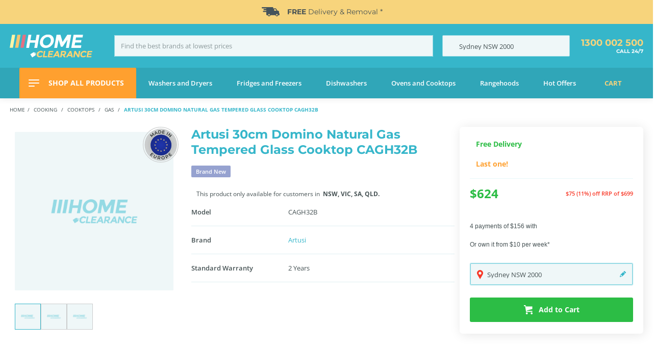

--- FILE ---
content_type: text/html;charset=UTF-8
request_url: https://www.homeclearance.com.au/p/artusi-30cm-domino-natural-gas-cooktop-cagh32b
body_size: 48925
content:
<!DOCTYPE html><html lang="en" data-critters-container=""><head>
    <meta charset="utf-8">
    <title>Artusi 30cm Domino Natural Gas Tempered Glass Cooktop CAGH32B | Home Clearance</title>
    <base href="/">

    <meta name="viewport" content="width=device-width, height=device-height, initial-scale=1, maximum-scale=1, user-scalable=no">

    <!-- Default Social Metadata -->
    <meta property="og:title" content="Artusi 30cm Domino Natural Gas Tempered Glass Cooktop CAGH32B | Home Clearance">
    <meta property="og:url" content="https://www.homeclearance.com.au/p/artusi-30cm-domino-natural-gas-cooktop-cagh32b">
    <meta property="og:type" content="product">
    <meta property="og:image" content="https://www.homeclearance.com.au/ak/0/3/3/c/033cb77fae1f4f15e153499af15b0865aa0f16f4_cagh32b_hero_e6a1ba0b_high-standard.png">
    <meta property="og:description" content="Buying a Artusi 30cm Domino Natural Gas Tempered Glass Cooktop CAGH32B from Home Clearance is an investment in quality. We stock only the best appliances from the world’s finest brands, trusted for reliable, efficient and convenient service.">
    <meta property="og:image:width" content="350">
    <meta property="og:image:height" content="380">
    <meta property="og:site_name" content="Home Clearance">

    <meta property="article:publisher" content="https://www.facebook.com/homeclearanceaustralia">

    <link id="canonicalLink" rel="canonical" href="https://www.homeclearance.com.au/p/artusi-30cm-domino-natural-gas-cooktop-cagh32b">

    <!-- End of Default Social Metadata -->

    <link rel="shortcut icon" href="/assets/hc/img/favicon/favicon.ico" type="image/x-icon">
    <link rel="icon" href="/assets/hc/img/favicon/favicon.ico" type="image/x-icon">
    <link rel="apple-touch-icon" sizes="57x57" href="/assets/hc/img/favicon/apple-icon-57x57.png">
    <link rel="apple-touch-icon" sizes="60x60" href="/assets/hc/img/favicon/apple-icon-60x60.png">
    <link rel="apple-touch-icon" sizes="72x72" href="/assets/hc/img/favicon/apple-icon-72x72.png">
    <link rel="apple-touch-icon" sizes="76x76" href="/assets/hc/img/favicon/apple-icon-76x76.png">
    <link rel="apple-touch-icon" sizes="114x114" href="/assets/hc/img/favicon/apple-icon-114x114.png">
    <link rel="apple-touch-icon" sizes="120x120" href="/assets/hc/img/favicon/apple-icon-120x120.png">
    <link rel="apple-touch-icon" sizes="144x144" href="/assets/hc/img/favicon/apple-icon-144x144.png">
    <link rel="apple-touch-icon" sizes="152x152" href="/assets/hc/img/favicon/apple-icon-152x152.png">
    <link rel="apple-touch-icon" sizes="180x180" href="/assets/hc/img/favicon/apple-icon-180x180.png">
    <link rel="icon" type="image/png" sizes="192x192" href="/assets/hc/img/favicon/android-icon-192x192.png">
    <link rel="icon" type="image/png" sizes="32x32" href="/assets/hc/img/favicon/favicon-32x32.png">
    <link rel="icon" type="image/png" sizes="96x96" href="/assets/hc/img/favicon/favicon-96x96.png">
    <link rel="icon" type="image/png" sizes="16x16" href="/assets/hc/img/favicon/favicon-16x16.png">
    <meta name="msapplication-TileColor" content="#ffffff">
    <meta name="msapplication-TileImage" content="/assets/hc/img/favicon/ms-icon-144x144.png">
    <meta name="theme-color" content="#ffffff">

    <!-- list of preload/preconnect calls to speed resource downloading -->
    <link rel="preconnect" href="https://cdn.optimizely.com">
    <link rel="preconnect" href="https://logx.optimizely.com" crossorigin="">
    <link rel="preconnect" href="https://fonts.googleapis.com">
    <link rel="preconnect" href="https://fonts.gstatic.com" crossorigin="">

    <style>@font-face{font-family:'Montserrat';font-style:normal;font-weight:400;font-display:swap;src:url(https://fonts.gstatic.com/s/montserrat/v31/JTUSjIg1_i6t8kCHKm459WRhyzbi.woff2) format('woff2');unicode-range:U+0460-052F, U+1C80-1C8A, U+20B4, U+2DE0-2DFF, U+A640-A69F, U+FE2E-FE2F;}@font-face{font-family:'Montserrat';font-style:normal;font-weight:400;font-display:swap;src:url(https://fonts.gstatic.com/s/montserrat/v31/JTUSjIg1_i6t8kCHKm459W1hyzbi.woff2) format('woff2');unicode-range:U+0301, U+0400-045F, U+0490-0491, U+04B0-04B1, U+2116;}@font-face{font-family:'Montserrat';font-style:normal;font-weight:400;font-display:swap;src:url(https://fonts.gstatic.com/s/montserrat/v31/JTUSjIg1_i6t8kCHKm459WZhyzbi.woff2) format('woff2');unicode-range:U+0102-0103, U+0110-0111, U+0128-0129, U+0168-0169, U+01A0-01A1, U+01AF-01B0, U+0300-0301, U+0303-0304, U+0308-0309, U+0323, U+0329, U+1EA0-1EF9, U+20AB;}@font-face{font-family:'Montserrat';font-style:normal;font-weight:400;font-display:swap;src:url(https://fonts.gstatic.com/s/montserrat/v31/JTUSjIg1_i6t8kCHKm459Wdhyzbi.woff2) format('woff2');unicode-range:U+0100-02BA, U+02BD-02C5, U+02C7-02CC, U+02CE-02D7, U+02DD-02FF, U+0304, U+0308, U+0329, U+1D00-1DBF, U+1E00-1E9F, U+1EF2-1EFF, U+2020, U+20A0-20AB, U+20AD-20C0, U+2113, U+2C60-2C7F, U+A720-A7FF;}@font-face{font-family:'Montserrat';font-style:normal;font-weight:400;font-display:swap;src:url(https://fonts.gstatic.com/s/montserrat/v31/JTUSjIg1_i6t8kCHKm459Wlhyw.woff2) format('woff2');unicode-range:U+0000-00FF, U+0131, U+0152-0153, U+02BB-02BC, U+02C6, U+02DA, U+02DC, U+0304, U+0308, U+0329, U+2000-206F, U+20AC, U+2122, U+2191, U+2193, U+2212, U+2215, U+FEFF, U+FFFD;}@font-face{font-family:'Montserrat';font-style:normal;font-weight:500;font-display:swap;src:url(https://fonts.gstatic.com/s/montserrat/v31/JTUSjIg1_i6t8kCHKm459WRhyzbi.woff2) format('woff2');unicode-range:U+0460-052F, U+1C80-1C8A, U+20B4, U+2DE0-2DFF, U+A640-A69F, U+FE2E-FE2F;}@font-face{font-family:'Montserrat';font-style:normal;font-weight:500;font-display:swap;src:url(https://fonts.gstatic.com/s/montserrat/v31/JTUSjIg1_i6t8kCHKm459W1hyzbi.woff2) format('woff2');unicode-range:U+0301, U+0400-045F, U+0490-0491, U+04B0-04B1, U+2116;}@font-face{font-family:'Montserrat';font-style:normal;font-weight:500;font-display:swap;src:url(https://fonts.gstatic.com/s/montserrat/v31/JTUSjIg1_i6t8kCHKm459WZhyzbi.woff2) format('woff2');unicode-range:U+0102-0103, U+0110-0111, U+0128-0129, U+0168-0169, U+01A0-01A1, U+01AF-01B0, U+0300-0301, U+0303-0304, U+0308-0309, U+0323, U+0329, U+1EA0-1EF9, U+20AB;}@font-face{font-family:'Montserrat';font-style:normal;font-weight:500;font-display:swap;src:url(https://fonts.gstatic.com/s/montserrat/v31/JTUSjIg1_i6t8kCHKm459Wdhyzbi.woff2) format('woff2');unicode-range:U+0100-02BA, U+02BD-02C5, U+02C7-02CC, U+02CE-02D7, U+02DD-02FF, U+0304, U+0308, U+0329, U+1D00-1DBF, U+1E00-1E9F, U+1EF2-1EFF, U+2020, U+20A0-20AB, U+20AD-20C0, U+2113, U+2C60-2C7F, U+A720-A7FF;}@font-face{font-family:'Montserrat';font-style:normal;font-weight:500;font-display:swap;src:url(https://fonts.gstatic.com/s/montserrat/v31/JTUSjIg1_i6t8kCHKm459Wlhyw.woff2) format('woff2');unicode-range:U+0000-00FF, U+0131, U+0152-0153, U+02BB-02BC, U+02C6, U+02DA, U+02DC, U+0304, U+0308, U+0329, U+2000-206F, U+20AC, U+2122, U+2191, U+2193, U+2212, U+2215, U+FEFF, U+FFFD;}@font-face{font-family:'Montserrat';font-style:normal;font-weight:600;font-display:swap;src:url(https://fonts.gstatic.com/s/montserrat/v31/JTUSjIg1_i6t8kCHKm459WRhyzbi.woff2) format('woff2');unicode-range:U+0460-052F, U+1C80-1C8A, U+20B4, U+2DE0-2DFF, U+A640-A69F, U+FE2E-FE2F;}@font-face{font-family:'Montserrat';font-style:normal;font-weight:600;font-display:swap;src:url(https://fonts.gstatic.com/s/montserrat/v31/JTUSjIg1_i6t8kCHKm459W1hyzbi.woff2) format('woff2');unicode-range:U+0301, U+0400-045F, U+0490-0491, U+04B0-04B1, U+2116;}@font-face{font-family:'Montserrat';font-style:normal;font-weight:600;font-display:swap;src:url(https://fonts.gstatic.com/s/montserrat/v31/JTUSjIg1_i6t8kCHKm459WZhyzbi.woff2) format('woff2');unicode-range:U+0102-0103, U+0110-0111, U+0128-0129, U+0168-0169, U+01A0-01A1, U+01AF-01B0, U+0300-0301, U+0303-0304, U+0308-0309, U+0323, U+0329, U+1EA0-1EF9, U+20AB;}@font-face{font-family:'Montserrat';font-style:normal;font-weight:600;font-display:swap;src:url(https://fonts.gstatic.com/s/montserrat/v31/JTUSjIg1_i6t8kCHKm459Wdhyzbi.woff2) format('woff2');unicode-range:U+0100-02BA, U+02BD-02C5, U+02C7-02CC, U+02CE-02D7, U+02DD-02FF, U+0304, U+0308, U+0329, U+1D00-1DBF, U+1E00-1E9F, U+1EF2-1EFF, U+2020, U+20A0-20AB, U+20AD-20C0, U+2113, U+2C60-2C7F, U+A720-A7FF;}@font-face{font-family:'Montserrat';font-style:normal;font-weight:600;font-display:swap;src:url(https://fonts.gstatic.com/s/montserrat/v31/JTUSjIg1_i6t8kCHKm459Wlhyw.woff2) format('woff2');unicode-range:U+0000-00FF, U+0131, U+0152-0153, U+02BB-02BC, U+02C6, U+02DA, U+02DC, U+0304, U+0308, U+0329, U+2000-206F, U+20AC, U+2122, U+2191, U+2193, U+2212, U+2215, U+FEFF, U+FFFD;}@font-face{font-family:'Montserrat';font-style:normal;font-weight:700;font-display:swap;src:url(https://fonts.gstatic.com/s/montserrat/v31/JTUSjIg1_i6t8kCHKm459WRhyzbi.woff2) format('woff2');unicode-range:U+0460-052F, U+1C80-1C8A, U+20B4, U+2DE0-2DFF, U+A640-A69F, U+FE2E-FE2F;}@font-face{font-family:'Montserrat';font-style:normal;font-weight:700;font-display:swap;src:url(https://fonts.gstatic.com/s/montserrat/v31/JTUSjIg1_i6t8kCHKm459W1hyzbi.woff2) format('woff2');unicode-range:U+0301, U+0400-045F, U+0490-0491, U+04B0-04B1, U+2116;}@font-face{font-family:'Montserrat';font-style:normal;font-weight:700;font-display:swap;src:url(https://fonts.gstatic.com/s/montserrat/v31/JTUSjIg1_i6t8kCHKm459WZhyzbi.woff2) format('woff2');unicode-range:U+0102-0103, U+0110-0111, U+0128-0129, U+0168-0169, U+01A0-01A1, U+01AF-01B0, U+0300-0301, U+0303-0304, U+0308-0309, U+0323, U+0329, U+1EA0-1EF9, U+20AB;}@font-face{font-family:'Montserrat';font-style:normal;font-weight:700;font-display:swap;src:url(https://fonts.gstatic.com/s/montserrat/v31/JTUSjIg1_i6t8kCHKm459Wdhyzbi.woff2) format('woff2');unicode-range:U+0100-02BA, U+02BD-02C5, U+02C7-02CC, U+02CE-02D7, U+02DD-02FF, U+0304, U+0308, U+0329, U+1D00-1DBF, U+1E00-1E9F, U+1EF2-1EFF, U+2020, U+20A0-20AB, U+20AD-20C0, U+2113, U+2C60-2C7F, U+A720-A7FF;}@font-face{font-family:'Montserrat';font-style:normal;font-weight:700;font-display:swap;src:url(https://fonts.gstatic.com/s/montserrat/v31/JTUSjIg1_i6t8kCHKm459Wlhyw.woff2) format('woff2');unicode-range:U+0000-00FF, U+0131, U+0152-0153, U+02BB-02BC, U+02C6, U+02DA, U+02DC, U+0304, U+0308, U+0329, U+2000-206F, U+20AC, U+2122, U+2191, U+2193, U+2212, U+2215, U+FEFF, U+FFFD;}@font-face{font-family:'Open Sans';font-style:normal;font-weight:400;font-stretch:100%;font-display:swap;src:url(https://fonts.gstatic.com/s/opensans/v44/memvYaGs126MiZpBA-UvWbX2vVnXBbObj2OVTSKmu1aB.woff2) format('woff2');unicode-range:U+0460-052F, U+1C80-1C8A, U+20B4, U+2DE0-2DFF, U+A640-A69F, U+FE2E-FE2F;}@font-face{font-family:'Open Sans';font-style:normal;font-weight:400;font-stretch:100%;font-display:swap;src:url(https://fonts.gstatic.com/s/opensans/v44/memvYaGs126MiZpBA-UvWbX2vVnXBbObj2OVTSumu1aB.woff2) format('woff2');unicode-range:U+0301, U+0400-045F, U+0490-0491, U+04B0-04B1, U+2116;}@font-face{font-family:'Open Sans';font-style:normal;font-weight:400;font-stretch:100%;font-display:swap;src:url(https://fonts.gstatic.com/s/opensans/v44/memvYaGs126MiZpBA-UvWbX2vVnXBbObj2OVTSOmu1aB.woff2) format('woff2');unicode-range:U+1F00-1FFF;}@font-face{font-family:'Open Sans';font-style:normal;font-weight:400;font-stretch:100%;font-display:swap;src:url(https://fonts.gstatic.com/s/opensans/v44/memvYaGs126MiZpBA-UvWbX2vVnXBbObj2OVTSymu1aB.woff2) format('woff2');unicode-range:U+0370-0377, U+037A-037F, U+0384-038A, U+038C, U+038E-03A1, U+03A3-03FF;}@font-face{font-family:'Open Sans';font-style:normal;font-weight:400;font-stretch:100%;font-display:swap;src:url(https://fonts.gstatic.com/s/opensans/v44/memvYaGs126MiZpBA-UvWbX2vVnXBbObj2OVTS2mu1aB.woff2) format('woff2');unicode-range:U+0307-0308, U+0590-05FF, U+200C-2010, U+20AA, U+25CC, U+FB1D-FB4F;}@font-face{font-family:'Open Sans';font-style:normal;font-weight:400;font-stretch:100%;font-display:swap;src:url(https://fonts.gstatic.com/s/opensans/v44/memvYaGs126MiZpBA-UvWbX2vVnXBbObj2OVTVOmu1aB.woff2) format('woff2');unicode-range:U+0302-0303, U+0305, U+0307-0308, U+0310, U+0312, U+0315, U+031A, U+0326-0327, U+032C, U+032F-0330, U+0332-0333, U+0338, U+033A, U+0346, U+034D, U+0391-03A1, U+03A3-03A9, U+03B1-03C9, U+03D1, U+03D5-03D6, U+03F0-03F1, U+03F4-03F5, U+2016-2017, U+2034-2038, U+203C, U+2040, U+2043, U+2047, U+2050, U+2057, U+205F, U+2070-2071, U+2074-208E, U+2090-209C, U+20D0-20DC, U+20E1, U+20E5-20EF, U+2100-2112, U+2114-2115, U+2117-2121, U+2123-214F, U+2190, U+2192, U+2194-21AE, U+21B0-21E5, U+21F1-21F2, U+21F4-2211, U+2213-2214, U+2216-22FF, U+2308-230B, U+2310, U+2319, U+231C-2321, U+2336-237A, U+237C, U+2395, U+239B-23B7, U+23D0, U+23DC-23E1, U+2474-2475, U+25AF, U+25B3, U+25B7, U+25BD, U+25C1, U+25CA, U+25CC, U+25FB, U+266D-266F, U+27C0-27FF, U+2900-2AFF, U+2B0E-2B11, U+2B30-2B4C, U+2BFE, U+3030, U+FF5B, U+FF5D, U+1D400-1D7FF, U+1EE00-1EEFF;}@font-face{font-family:'Open Sans';font-style:normal;font-weight:400;font-stretch:100%;font-display:swap;src:url(https://fonts.gstatic.com/s/opensans/v44/memvYaGs126MiZpBA-UvWbX2vVnXBbObj2OVTUGmu1aB.woff2) format('woff2');unicode-range:U+0001-000C, U+000E-001F, U+007F-009F, U+20DD-20E0, U+20E2-20E4, U+2150-218F, U+2190, U+2192, U+2194-2199, U+21AF, U+21E6-21F0, U+21F3, U+2218-2219, U+2299, U+22C4-22C6, U+2300-243F, U+2440-244A, U+2460-24FF, U+25A0-27BF, U+2800-28FF, U+2921-2922, U+2981, U+29BF, U+29EB, U+2B00-2BFF, U+4DC0-4DFF, U+FFF9-FFFB, U+10140-1018E, U+10190-1019C, U+101A0, U+101D0-101FD, U+102E0-102FB, U+10E60-10E7E, U+1D2C0-1D2D3, U+1D2E0-1D37F, U+1F000-1F0FF, U+1F100-1F1AD, U+1F1E6-1F1FF, U+1F30D-1F30F, U+1F315, U+1F31C, U+1F31E, U+1F320-1F32C, U+1F336, U+1F378, U+1F37D, U+1F382, U+1F393-1F39F, U+1F3A7-1F3A8, U+1F3AC-1F3AF, U+1F3C2, U+1F3C4-1F3C6, U+1F3CA-1F3CE, U+1F3D4-1F3E0, U+1F3ED, U+1F3F1-1F3F3, U+1F3F5-1F3F7, U+1F408, U+1F415, U+1F41F, U+1F426, U+1F43F, U+1F441-1F442, U+1F444, U+1F446-1F449, U+1F44C-1F44E, U+1F453, U+1F46A, U+1F47D, U+1F4A3, U+1F4B0, U+1F4B3, U+1F4B9, U+1F4BB, U+1F4BF, U+1F4C8-1F4CB, U+1F4D6, U+1F4DA, U+1F4DF, U+1F4E3-1F4E6, U+1F4EA-1F4ED, U+1F4F7, U+1F4F9-1F4FB, U+1F4FD-1F4FE, U+1F503, U+1F507-1F50B, U+1F50D, U+1F512-1F513, U+1F53E-1F54A, U+1F54F-1F5FA, U+1F610, U+1F650-1F67F, U+1F687, U+1F68D, U+1F691, U+1F694, U+1F698, U+1F6AD, U+1F6B2, U+1F6B9-1F6BA, U+1F6BC, U+1F6C6-1F6CF, U+1F6D3-1F6D7, U+1F6E0-1F6EA, U+1F6F0-1F6F3, U+1F6F7-1F6FC, U+1F700-1F7FF, U+1F800-1F80B, U+1F810-1F847, U+1F850-1F859, U+1F860-1F887, U+1F890-1F8AD, U+1F8B0-1F8BB, U+1F8C0-1F8C1, U+1F900-1F90B, U+1F93B, U+1F946, U+1F984, U+1F996, U+1F9E9, U+1FA00-1FA6F, U+1FA70-1FA7C, U+1FA80-1FA89, U+1FA8F-1FAC6, U+1FACE-1FADC, U+1FADF-1FAE9, U+1FAF0-1FAF8, U+1FB00-1FBFF;}@font-face{font-family:'Open Sans';font-style:normal;font-weight:400;font-stretch:100%;font-display:swap;src:url(https://fonts.gstatic.com/s/opensans/v44/memvYaGs126MiZpBA-UvWbX2vVnXBbObj2OVTSCmu1aB.woff2) format('woff2');unicode-range:U+0102-0103, U+0110-0111, U+0128-0129, U+0168-0169, U+01A0-01A1, U+01AF-01B0, U+0300-0301, U+0303-0304, U+0308-0309, U+0323, U+0329, U+1EA0-1EF9, U+20AB;}@font-face{font-family:'Open Sans';font-style:normal;font-weight:400;font-stretch:100%;font-display:swap;src:url(https://fonts.gstatic.com/s/opensans/v44/memvYaGs126MiZpBA-UvWbX2vVnXBbObj2OVTSGmu1aB.woff2) format('woff2');unicode-range:U+0100-02BA, U+02BD-02C5, U+02C7-02CC, U+02CE-02D7, U+02DD-02FF, U+0304, U+0308, U+0329, U+1D00-1DBF, U+1E00-1E9F, U+1EF2-1EFF, U+2020, U+20A0-20AB, U+20AD-20C0, U+2113, U+2C60-2C7F, U+A720-A7FF;}@font-face{font-family:'Open Sans';font-style:normal;font-weight:400;font-stretch:100%;font-display:swap;src:url(https://fonts.gstatic.com/s/opensans/v44/memvYaGs126MiZpBA-UvWbX2vVnXBbObj2OVTS-muw.woff2) format('woff2');unicode-range:U+0000-00FF, U+0131, U+0152-0153, U+02BB-02BC, U+02C6, U+02DA, U+02DC, U+0304, U+0308, U+0329, U+2000-206F, U+20AC, U+2122, U+2191, U+2193, U+2212, U+2215, U+FEFF, U+FFFD;}@font-face{font-family:'Open Sans';font-style:normal;font-weight:500;font-stretch:100%;font-display:swap;src:url(https://fonts.gstatic.com/s/opensans/v44/memvYaGs126MiZpBA-UvWbX2vVnXBbObj2OVTSKmu1aB.woff2) format('woff2');unicode-range:U+0460-052F, U+1C80-1C8A, U+20B4, U+2DE0-2DFF, U+A640-A69F, U+FE2E-FE2F;}@font-face{font-family:'Open Sans';font-style:normal;font-weight:500;font-stretch:100%;font-display:swap;src:url(https://fonts.gstatic.com/s/opensans/v44/memvYaGs126MiZpBA-UvWbX2vVnXBbObj2OVTSumu1aB.woff2) format('woff2');unicode-range:U+0301, U+0400-045F, U+0490-0491, U+04B0-04B1, U+2116;}@font-face{font-family:'Open Sans';font-style:normal;font-weight:500;font-stretch:100%;font-display:swap;src:url(https://fonts.gstatic.com/s/opensans/v44/memvYaGs126MiZpBA-UvWbX2vVnXBbObj2OVTSOmu1aB.woff2) format('woff2');unicode-range:U+1F00-1FFF;}@font-face{font-family:'Open Sans';font-style:normal;font-weight:500;font-stretch:100%;font-display:swap;src:url(https://fonts.gstatic.com/s/opensans/v44/memvYaGs126MiZpBA-UvWbX2vVnXBbObj2OVTSymu1aB.woff2) format('woff2');unicode-range:U+0370-0377, U+037A-037F, U+0384-038A, U+038C, U+038E-03A1, U+03A3-03FF;}@font-face{font-family:'Open Sans';font-style:normal;font-weight:500;font-stretch:100%;font-display:swap;src:url(https://fonts.gstatic.com/s/opensans/v44/memvYaGs126MiZpBA-UvWbX2vVnXBbObj2OVTS2mu1aB.woff2) format('woff2');unicode-range:U+0307-0308, U+0590-05FF, U+200C-2010, U+20AA, U+25CC, U+FB1D-FB4F;}@font-face{font-family:'Open Sans';font-style:normal;font-weight:500;font-stretch:100%;font-display:swap;src:url(https://fonts.gstatic.com/s/opensans/v44/memvYaGs126MiZpBA-UvWbX2vVnXBbObj2OVTVOmu1aB.woff2) format('woff2');unicode-range:U+0302-0303, U+0305, U+0307-0308, U+0310, U+0312, U+0315, U+031A, U+0326-0327, U+032C, U+032F-0330, U+0332-0333, U+0338, U+033A, U+0346, U+034D, U+0391-03A1, U+03A3-03A9, U+03B1-03C9, U+03D1, U+03D5-03D6, U+03F0-03F1, U+03F4-03F5, U+2016-2017, U+2034-2038, U+203C, U+2040, U+2043, U+2047, U+2050, U+2057, U+205F, U+2070-2071, U+2074-208E, U+2090-209C, U+20D0-20DC, U+20E1, U+20E5-20EF, U+2100-2112, U+2114-2115, U+2117-2121, U+2123-214F, U+2190, U+2192, U+2194-21AE, U+21B0-21E5, U+21F1-21F2, U+21F4-2211, U+2213-2214, U+2216-22FF, U+2308-230B, U+2310, U+2319, U+231C-2321, U+2336-237A, U+237C, U+2395, U+239B-23B7, U+23D0, U+23DC-23E1, U+2474-2475, U+25AF, U+25B3, U+25B7, U+25BD, U+25C1, U+25CA, U+25CC, U+25FB, U+266D-266F, U+27C0-27FF, U+2900-2AFF, U+2B0E-2B11, U+2B30-2B4C, U+2BFE, U+3030, U+FF5B, U+FF5D, U+1D400-1D7FF, U+1EE00-1EEFF;}@font-face{font-family:'Open Sans';font-style:normal;font-weight:500;font-stretch:100%;font-display:swap;src:url(https://fonts.gstatic.com/s/opensans/v44/memvYaGs126MiZpBA-UvWbX2vVnXBbObj2OVTUGmu1aB.woff2) format('woff2');unicode-range:U+0001-000C, U+000E-001F, U+007F-009F, U+20DD-20E0, U+20E2-20E4, U+2150-218F, U+2190, U+2192, U+2194-2199, U+21AF, U+21E6-21F0, U+21F3, U+2218-2219, U+2299, U+22C4-22C6, U+2300-243F, U+2440-244A, U+2460-24FF, U+25A0-27BF, U+2800-28FF, U+2921-2922, U+2981, U+29BF, U+29EB, U+2B00-2BFF, U+4DC0-4DFF, U+FFF9-FFFB, U+10140-1018E, U+10190-1019C, U+101A0, U+101D0-101FD, U+102E0-102FB, U+10E60-10E7E, U+1D2C0-1D2D3, U+1D2E0-1D37F, U+1F000-1F0FF, U+1F100-1F1AD, U+1F1E6-1F1FF, U+1F30D-1F30F, U+1F315, U+1F31C, U+1F31E, U+1F320-1F32C, U+1F336, U+1F378, U+1F37D, U+1F382, U+1F393-1F39F, U+1F3A7-1F3A8, U+1F3AC-1F3AF, U+1F3C2, U+1F3C4-1F3C6, U+1F3CA-1F3CE, U+1F3D4-1F3E0, U+1F3ED, U+1F3F1-1F3F3, U+1F3F5-1F3F7, U+1F408, U+1F415, U+1F41F, U+1F426, U+1F43F, U+1F441-1F442, U+1F444, U+1F446-1F449, U+1F44C-1F44E, U+1F453, U+1F46A, U+1F47D, U+1F4A3, U+1F4B0, U+1F4B3, U+1F4B9, U+1F4BB, U+1F4BF, U+1F4C8-1F4CB, U+1F4D6, U+1F4DA, U+1F4DF, U+1F4E3-1F4E6, U+1F4EA-1F4ED, U+1F4F7, U+1F4F9-1F4FB, U+1F4FD-1F4FE, U+1F503, U+1F507-1F50B, U+1F50D, U+1F512-1F513, U+1F53E-1F54A, U+1F54F-1F5FA, U+1F610, U+1F650-1F67F, U+1F687, U+1F68D, U+1F691, U+1F694, U+1F698, U+1F6AD, U+1F6B2, U+1F6B9-1F6BA, U+1F6BC, U+1F6C6-1F6CF, U+1F6D3-1F6D7, U+1F6E0-1F6EA, U+1F6F0-1F6F3, U+1F6F7-1F6FC, U+1F700-1F7FF, U+1F800-1F80B, U+1F810-1F847, U+1F850-1F859, U+1F860-1F887, U+1F890-1F8AD, U+1F8B0-1F8BB, U+1F8C0-1F8C1, U+1F900-1F90B, U+1F93B, U+1F946, U+1F984, U+1F996, U+1F9E9, U+1FA00-1FA6F, U+1FA70-1FA7C, U+1FA80-1FA89, U+1FA8F-1FAC6, U+1FACE-1FADC, U+1FADF-1FAE9, U+1FAF0-1FAF8, U+1FB00-1FBFF;}@font-face{font-family:'Open Sans';font-style:normal;font-weight:500;font-stretch:100%;font-display:swap;src:url(https://fonts.gstatic.com/s/opensans/v44/memvYaGs126MiZpBA-UvWbX2vVnXBbObj2OVTSCmu1aB.woff2) format('woff2');unicode-range:U+0102-0103, U+0110-0111, U+0128-0129, U+0168-0169, U+01A0-01A1, U+01AF-01B0, U+0300-0301, U+0303-0304, U+0308-0309, U+0323, U+0329, U+1EA0-1EF9, U+20AB;}@font-face{font-family:'Open Sans';font-style:normal;font-weight:500;font-stretch:100%;font-display:swap;src:url(https://fonts.gstatic.com/s/opensans/v44/memvYaGs126MiZpBA-UvWbX2vVnXBbObj2OVTSGmu1aB.woff2) format('woff2');unicode-range:U+0100-02BA, U+02BD-02C5, U+02C7-02CC, U+02CE-02D7, U+02DD-02FF, U+0304, U+0308, U+0329, U+1D00-1DBF, U+1E00-1E9F, U+1EF2-1EFF, U+2020, U+20A0-20AB, U+20AD-20C0, U+2113, U+2C60-2C7F, U+A720-A7FF;}@font-face{font-family:'Open Sans';font-style:normal;font-weight:500;font-stretch:100%;font-display:swap;src:url(https://fonts.gstatic.com/s/opensans/v44/memvYaGs126MiZpBA-UvWbX2vVnXBbObj2OVTS-muw.woff2) format('woff2');unicode-range:U+0000-00FF, U+0131, U+0152-0153, U+02BB-02BC, U+02C6, U+02DA, U+02DC, U+0304, U+0308, U+0329, U+2000-206F, U+20AC, U+2122, U+2191, U+2193, U+2212, U+2215, U+FEFF, U+FFFD;}@font-face{font-family:'Open Sans';font-style:normal;font-weight:600;font-stretch:100%;font-display:swap;src:url(https://fonts.gstatic.com/s/opensans/v44/memvYaGs126MiZpBA-UvWbX2vVnXBbObj2OVTSKmu1aB.woff2) format('woff2');unicode-range:U+0460-052F, U+1C80-1C8A, U+20B4, U+2DE0-2DFF, U+A640-A69F, U+FE2E-FE2F;}@font-face{font-family:'Open Sans';font-style:normal;font-weight:600;font-stretch:100%;font-display:swap;src:url(https://fonts.gstatic.com/s/opensans/v44/memvYaGs126MiZpBA-UvWbX2vVnXBbObj2OVTSumu1aB.woff2) format('woff2');unicode-range:U+0301, U+0400-045F, U+0490-0491, U+04B0-04B1, U+2116;}@font-face{font-family:'Open Sans';font-style:normal;font-weight:600;font-stretch:100%;font-display:swap;src:url(https://fonts.gstatic.com/s/opensans/v44/memvYaGs126MiZpBA-UvWbX2vVnXBbObj2OVTSOmu1aB.woff2) format('woff2');unicode-range:U+1F00-1FFF;}@font-face{font-family:'Open Sans';font-style:normal;font-weight:600;font-stretch:100%;font-display:swap;src:url(https://fonts.gstatic.com/s/opensans/v44/memvYaGs126MiZpBA-UvWbX2vVnXBbObj2OVTSymu1aB.woff2) format('woff2');unicode-range:U+0370-0377, U+037A-037F, U+0384-038A, U+038C, U+038E-03A1, U+03A3-03FF;}@font-face{font-family:'Open Sans';font-style:normal;font-weight:600;font-stretch:100%;font-display:swap;src:url(https://fonts.gstatic.com/s/opensans/v44/memvYaGs126MiZpBA-UvWbX2vVnXBbObj2OVTS2mu1aB.woff2) format('woff2');unicode-range:U+0307-0308, U+0590-05FF, U+200C-2010, U+20AA, U+25CC, U+FB1D-FB4F;}@font-face{font-family:'Open Sans';font-style:normal;font-weight:600;font-stretch:100%;font-display:swap;src:url(https://fonts.gstatic.com/s/opensans/v44/memvYaGs126MiZpBA-UvWbX2vVnXBbObj2OVTVOmu1aB.woff2) format('woff2');unicode-range:U+0302-0303, U+0305, U+0307-0308, U+0310, U+0312, U+0315, U+031A, U+0326-0327, U+032C, U+032F-0330, U+0332-0333, U+0338, U+033A, U+0346, U+034D, U+0391-03A1, U+03A3-03A9, U+03B1-03C9, U+03D1, U+03D5-03D6, U+03F0-03F1, U+03F4-03F5, U+2016-2017, U+2034-2038, U+203C, U+2040, U+2043, U+2047, U+2050, U+2057, U+205F, U+2070-2071, U+2074-208E, U+2090-209C, U+20D0-20DC, U+20E1, U+20E5-20EF, U+2100-2112, U+2114-2115, U+2117-2121, U+2123-214F, U+2190, U+2192, U+2194-21AE, U+21B0-21E5, U+21F1-21F2, U+21F4-2211, U+2213-2214, U+2216-22FF, U+2308-230B, U+2310, U+2319, U+231C-2321, U+2336-237A, U+237C, U+2395, U+239B-23B7, U+23D0, U+23DC-23E1, U+2474-2475, U+25AF, U+25B3, U+25B7, U+25BD, U+25C1, U+25CA, U+25CC, U+25FB, U+266D-266F, U+27C0-27FF, U+2900-2AFF, U+2B0E-2B11, U+2B30-2B4C, U+2BFE, U+3030, U+FF5B, U+FF5D, U+1D400-1D7FF, U+1EE00-1EEFF;}@font-face{font-family:'Open Sans';font-style:normal;font-weight:600;font-stretch:100%;font-display:swap;src:url(https://fonts.gstatic.com/s/opensans/v44/memvYaGs126MiZpBA-UvWbX2vVnXBbObj2OVTUGmu1aB.woff2) format('woff2');unicode-range:U+0001-000C, U+000E-001F, U+007F-009F, U+20DD-20E0, U+20E2-20E4, U+2150-218F, U+2190, U+2192, U+2194-2199, U+21AF, U+21E6-21F0, U+21F3, U+2218-2219, U+2299, U+22C4-22C6, U+2300-243F, U+2440-244A, U+2460-24FF, U+25A0-27BF, U+2800-28FF, U+2921-2922, U+2981, U+29BF, U+29EB, U+2B00-2BFF, U+4DC0-4DFF, U+FFF9-FFFB, U+10140-1018E, U+10190-1019C, U+101A0, U+101D0-101FD, U+102E0-102FB, U+10E60-10E7E, U+1D2C0-1D2D3, U+1D2E0-1D37F, U+1F000-1F0FF, U+1F100-1F1AD, U+1F1E6-1F1FF, U+1F30D-1F30F, U+1F315, U+1F31C, U+1F31E, U+1F320-1F32C, U+1F336, U+1F378, U+1F37D, U+1F382, U+1F393-1F39F, U+1F3A7-1F3A8, U+1F3AC-1F3AF, U+1F3C2, U+1F3C4-1F3C6, U+1F3CA-1F3CE, U+1F3D4-1F3E0, U+1F3ED, U+1F3F1-1F3F3, U+1F3F5-1F3F7, U+1F408, U+1F415, U+1F41F, U+1F426, U+1F43F, U+1F441-1F442, U+1F444, U+1F446-1F449, U+1F44C-1F44E, U+1F453, U+1F46A, U+1F47D, U+1F4A3, U+1F4B0, U+1F4B3, U+1F4B9, U+1F4BB, U+1F4BF, U+1F4C8-1F4CB, U+1F4D6, U+1F4DA, U+1F4DF, U+1F4E3-1F4E6, U+1F4EA-1F4ED, U+1F4F7, U+1F4F9-1F4FB, U+1F4FD-1F4FE, U+1F503, U+1F507-1F50B, U+1F50D, U+1F512-1F513, U+1F53E-1F54A, U+1F54F-1F5FA, U+1F610, U+1F650-1F67F, U+1F687, U+1F68D, U+1F691, U+1F694, U+1F698, U+1F6AD, U+1F6B2, U+1F6B9-1F6BA, U+1F6BC, U+1F6C6-1F6CF, U+1F6D3-1F6D7, U+1F6E0-1F6EA, U+1F6F0-1F6F3, U+1F6F7-1F6FC, U+1F700-1F7FF, U+1F800-1F80B, U+1F810-1F847, U+1F850-1F859, U+1F860-1F887, U+1F890-1F8AD, U+1F8B0-1F8BB, U+1F8C0-1F8C1, U+1F900-1F90B, U+1F93B, U+1F946, U+1F984, U+1F996, U+1F9E9, U+1FA00-1FA6F, U+1FA70-1FA7C, U+1FA80-1FA89, U+1FA8F-1FAC6, U+1FACE-1FADC, U+1FADF-1FAE9, U+1FAF0-1FAF8, U+1FB00-1FBFF;}@font-face{font-family:'Open Sans';font-style:normal;font-weight:600;font-stretch:100%;font-display:swap;src:url(https://fonts.gstatic.com/s/opensans/v44/memvYaGs126MiZpBA-UvWbX2vVnXBbObj2OVTSCmu1aB.woff2) format('woff2');unicode-range:U+0102-0103, U+0110-0111, U+0128-0129, U+0168-0169, U+01A0-01A1, U+01AF-01B0, U+0300-0301, U+0303-0304, U+0308-0309, U+0323, U+0329, U+1EA0-1EF9, U+20AB;}@font-face{font-family:'Open Sans';font-style:normal;font-weight:600;font-stretch:100%;font-display:swap;src:url(https://fonts.gstatic.com/s/opensans/v44/memvYaGs126MiZpBA-UvWbX2vVnXBbObj2OVTSGmu1aB.woff2) format('woff2');unicode-range:U+0100-02BA, U+02BD-02C5, U+02C7-02CC, U+02CE-02D7, U+02DD-02FF, U+0304, U+0308, U+0329, U+1D00-1DBF, U+1E00-1E9F, U+1EF2-1EFF, U+2020, U+20A0-20AB, U+20AD-20C0, U+2113, U+2C60-2C7F, U+A720-A7FF;}@font-face{font-family:'Open Sans';font-style:normal;font-weight:600;font-stretch:100%;font-display:swap;src:url(https://fonts.gstatic.com/s/opensans/v44/memvYaGs126MiZpBA-UvWbX2vVnXBbObj2OVTS-muw.woff2) format('woff2');unicode-range:U+0000-00FF, U+0131, U+0152-0153, U+02BB-02BC, U+02C6, U+02DA, U+02DC, U+0304, U+0308, U+0329, U+2000-206F, U+20AC, U+2122, U+2191, U+2193, U+2212, U+2215, U+FEFF, U+FFFD;}@font-face{font-family:'Open Sans';font-style:normal;font-weight:700;font-stretch:100%;font-display:swap;src:url(https://fonts.gstatic.com/s/opensans/v44/memvYaGs126MiZpBA-UvWbX2vVnXBbObj2OVTSKmu1aB.woff2) format('woff2');unicode-range:U+0460-052F, U+1C80-1C8A, U+20B4, U+2DE0-2DFF, U+A640-A69F, U+FE2E-FE2F;}@font-face{font-family:'Open Sans';font-style:normal;font-weight:700;font-stretch:100%;font-display:swap;src:url(https://fonts.gstatic.com/s/opensans/v44/memvYaGs126MiZpBA-UvWbX2vVnXBbObj2OVTSumu1aB.woff2) format('woff2');unicode-range:U+0301, U+0400-045F, U+0490-0491, U+04B0-04B1, U+2116;}@font-face{font-family:'Open Sans';font-style:normal;font-weight:700;font-stretch:100%;font-display:swap;src:url(https://fonts.gstatic.com/s/opensans/v44/memvYaGs126MiZpBA-UvWbX2vVnXBbObj2OVTSOmu1aB.woff2) format('woff2');unicode-range:U+1F00-1FFF;}@font-face{font-family:'Open Sans';font-style:normal;font-weight:700;font-stretch:100%;font-display:swap;src:url(https://fonts.gstatic.com/s/opensans/v44/memvYaGs126MiZpBA-UvWbX2vVnXBbObj2OVTSymu1aB.woff2) format('woff2');unicode-range:U+0370-0377, U+037A-037F, U+0384-038A, U+038C, U+038E-03A1, U+03A3-03FF;}@font-face{font-family:'Open Sans';font-style:normal;font-weight:700;font-stretch:100%;font-display:swap;src:url(https://fonts.gstatic.com/s/opensans/v44/memvYaGs126MiZpBA-UvWbX2vVnXBbObj2OVTS2mu1aB.woff2) format('woff2');unicode-range:U+0307-0308, U+0590-05FF, U+200C-2010, U+20AA, U+25CC, U+FB1D-FB4F;}@font-face{font-family:'Open Sans';font-style:normal;font-weight:700;font-stretch:100%;font-display:swap;src:url(https://fonts.gstatic.com/s/opensans/v44/memvYaGs126MiZpBA-UvWbX2vVnXBbObj2OVTVOmu1aB.woff2) format('woff2');unicode-range:U+0302-0303, U+0305, U+0307-0308, U+0310, U+0312, U+0315, U+031A, U+0326-0327, U+032C, U+032F-0330, U+0332-0333, U+0338, U+033A, U+0346, U+034D, U+0391-03A1, U+03A3-03A9, U+03B1-03C9, U+03D1, U+03D5-03D6, U+03F0-03F1, U+03F4-03F5, U+2016-2017, U+2034-2038, U+203C, U+2040, U+2043, U+2047, U+2050, U+2057, U+205F, U+2070-2071, U+2074-208E, U+2090-209C, U+20D0-20DC, U+20E1, U+20E5-20EF, U+2100-2112, U+2114-2115, U+2117-2121, U+2123-214F, U+2190, U+2192, U+2194-21AE, U+21B0-21E5, U+21F1-21F2, U+21F4-2211, U+2213-2214, U+2216-22FF, U+2308-230B, U+2310, U+2319, U+231C-2321, U+2336-237A, U+237C, U+2395, U+239B-23B7, U+23D0, U+23DC-23E1, U+2474-2475, U+25AF, U+25B3, U+25B7, U+25BD, U+25C1, U+25CA, U+25CC, U+25FB, U+266D-266F, U+27C0-27FF, U+2900-2AFF, U+2B0E-2B11, U+2B30-2B4C, U+2BFE, U+3030, U+FF5B, U+FF5D, U+1D400-1D7FF, U+1EE00-1EEFF;}@font-face{font-family:'Open Sans';font-style:normal;font-weight:700;font-stretch:100%;font-display:swap;src:url(https://fonts.gstatic.com/s/opensans/v44/memvYaGs126MiZpBA-UvWbX2vVnXBbObj2OVTUGmu1aB.woff2) format('woff2');unicode-range:U+0001-000C, U+000E-001F, U+007F-009F, U+20DD-20E0, U+20E2-20E4, U+2150-218F, U+2190, U+2192, U+2194-2199, U+21AF, U+21E6-21F0, U+21F3, U+2218-2219, U+2299, U+22C4-22C6, U+2300-243F, U+2440-244A, U+2460-24FF, U+25A0-27BF, U+2800-28FF, U+2921-2922, U+2981, U+29BF, U+29EB, U+2B00-2BFF, U+4DC0-4DFF, U+FFF9-FFFB, U+10140-1018E, U+10190-1019C, U+101A0, U+101D0-101FD, U+102E0-102FB, U+10E60-10E7E, U+1D2C0-1D2D3, U+1D2E0-1D37F, U+1F000-1F0FF, U+1F100-1F1AD, U+1F1E6-1F1FF, U+1F30D-1F30F, U+1F315, U+1F31C, U+1F31E, U+1F320-1F32C, U+1F336, U+1F378, U+1F37D, U+1F382, U+1F393-1F39F, U+1F3A7-1F3A8, U+1F3AC-1F3AF, U+1F3C2, U+1F3C4-1F3C6, U+1F3CA-1F3CE, U+1F3D4-1F3E0, U+1F3ED, U+1F3F1-1F3F3, U+1F3F5-1F3F7, U+1F408, U+1F415, U+1F41F, U+1F426, U+1F43F, U+1F441-1F442, U+1F444, U+1F446-1F449, U+1F44C-1F44E, U+1F453, U+1F46A, U+1F47D, U+1F4A3, U+1F4B0, U+1F4B3, U+1F4B9, U+1F4BB, U+1F4BF, U+1F4C8-1F4CB, U+1F4D6, U+1F4DA, U+1F4DF, U+1F4E3-1F4E6, U+1F4EA-1F4ED, U+1F4F7, U+1F4F9-1F4FB, U+1F4FD-1F4FE, U+1F503, U+1F507-1F50B, U+1F50D, U+1F512-1F513, U+1F53E-1F54A, U+1F54F-1F5FA, U+1F610, U+1F650-1F67F, U+1F687, U+1F68D, U+1F691, U+1F694, U+1F698, U+1F6AD, U+1F6B2, U+1F6B9-1F6BA, U+1F6BC, U+1F6C6-1F6CF, U+1F6D3-1F6D7, U+1F6E0-1F6EA, U+1F6F0-1F6F3, U+1F6F7-1F6FC, U+1F700-1F7FF, U+1F800-1F80B, U+1F810-1F847, U+1F850-1F859, U+1F860-1F887, U+1F890-1F8AD, U+1F8B0-1F8BB, U+1F8C0-1F8C1, U+1F900-1F90B, U+1F93B, U+1F946, U+1F984, U+1F996, U+1F9E9, U+1FA00-1FA6F, U+1FA70-1FA7C, U+1FA80-1FA89, U+1FA8F-1FAC6, U+1FACE-1FADC, U+1FADF-1FAE9, U+1FAF0-1FAF8, U+1FB00-1FBFF;}@font-face{font-family:'Open Sans';font-style:normal;font-weight:700;font-stretch:100%;font-display:swap;src:url(https://fonts.gstatic.com/s/opensans/v44/memvYaGs126MiZpBA-UvWbX2vVnXBbObj2OVTSCmu1aB.woff2) format('woff2');unicode-range:U+0102-0103, U+0110-0111, U+0128-0129, U+0168-0169, U+01A0-01A1, U+01AF-01B0, U+0300-0301, U+0303-0304, U+0308-0309, U+0323, U+0329, U+1EA0-1EF9, U+20AB;}@font-face{font-family:'Open Sans';font-style:normal;font-weight:700;font-stretch:100%;font-display:swap;src:url(https://fonts.gstatic.com/s/opensans/v44/memvYaGs126MiZpBA-UvWbX2vVnXBbObj2OVTSGmu1aB.woff2) format('woff2');unicode-range:U+0100-02BA, U+02BD-02C5, U+02C7-02CC, U+02CE-02D7, U+02DD-02FF, U+0304, U+0308, U+0329, U+1D00-1DBF, U+1E00-1E9F, U+1EF2-1EFF, U+2020, U+20A0-20AB, U+20AD-20C0, U+2113, U+2C60-2C7F, U+A720-A7FF;}@font-face{font-family:'Open Sans';font-style:normal;font-weight:700;font-stretch:100%;font-display:swap;src:url(https://fonts.gstatic.com/s/opensans/v44/memvYaGs126MiZpBA-UvWbX2vVnXBbObj2OVTS-muw.woff2) format('woff2');unicode-range:U+0000-00FF, U+0131, U+0152-0153, U+02BB-02BC, U+02C6, U+02DA, U+02DC, U+0304, U+0308, U+0329, U+2000-206F, U+20AC, U+2122, U+2191, U+2193, U+2212, U+2215, U+FEFF, U+FFFD;}@font-face{font-family:'Open Sans';font-style:normal;font-weight:800;font-stretch:100%;font-display:swap;src:url(https://fonts.gstatic.com/s/opensans/v44/memvYaGs126MiZpBA-UvWbX2vVnXBbObj2OVTSKmu1aB.woff2) format('woff2');unicode-range:U+0460-052F, U+1C80-1C8A, U+20B4, U+2DE0-2DFF, U+A640-A69F, U+FE2E-FE2F;}@font-face{font-family:'Open Sans';font-style:normal;font-weight:800;font-stretch:100%;font-display:swap;src:url(https://fonts.gstatic.com/s/opensans/v44/memvYaGs126MiZpBA-UvWbX2vVnXBbObj2OVTSumu1aB.woff2) format('woff2');unicode-range:U+0301, U+0400-045F, U+0490-0491, U+04B0-04B1, U+2116;}@font-face{font-family:'Open Sans';font-style:normal;font-weight:800;font-stretch:100%;font-display:swap;src:url(https://fonts.gstatic.com/s/opensans/v44/memvYaGs126MiZpBA-UvWbX2vVnXBbObj2OVTSOmu1aB.woff2) format('woff2');unicode-range:U+1F00-1FFF;}@font-face{font-family:'Open Sans';font-style:normal;font-weight:800;font-stretch:100%;font-display:swap;src:url(https://fonts.gstatic.com/s/opensans/v44/memvYaGs126MiZpBA-UvWbX2vVnXBbObj2OVTSymu1aB.woff2) format('woff2');unicode-range:U+0370-0377, U+037A-037F, U+0384-038A, U+038C, U+038E-03A1, U+03A3-03FF;}@font-face{font-family:'Open Sans';font-style:normal;font-weight:800;font-stretch:100%;font-display:swap;src:url(https://fonts.gstatic.com/s/opensans/v44/memvYaGs126MiZpBA-UvWbX2vVnXBbObj2OVTS2mu1aB.woff2) format('woff2');unicode-range:U+0307-0308, U+0590-05FF, U+200C-2010, U+20AA, U+25CC, U+FB1D-FB4F;}@font-face{font-family:'Open Sans';font-style:normal;font-weight:800;font-stretch:100%;font-display:swap;src:url(https://fonts.gstatic.com/s/opensans/v44/memvYaGs126MiZpBA-UvWbX2vVnXBbObj2OVTVOmu1aB.woff2) format('woff2');unicode-range:U+0302-0303, U+0305, U+0307-0308, U+0310, U+0312, U+0315, U+031A, U+0326-0327, U+032C, U+032F-0330, U+0332-0333, U+0338, U+033A, U+0346, U+034D, U+0391-03A1, U+03A3-03A9, U+03B1-03C9, U+03D1, U+03D5-03D6, U+03F0-03F1, U+03F4-03F5, U+2016-2017, U+2034-2038, U+203C, U+2040, U+2043, U+2047, U+2050, U+2057, U+205F, U+2070-2071, U+2074-208E, U+2090-209C, U+20D0-20DC, U+20E1, U+20E5-20EF, U+2100-2112, U+2114-2115, U+2117-2121, U+2123-214F, U+2190, U+2192, U+2194-21AE, U+21B0-21E5, U+21F1-21F2, U+21F4-2211, U+2213-2214, U+2216-22FF, U+2308-230B, U+2310, U+2319, U+231C-2321, U+2336-237A, U+237C, U+2395, U+239B-23B7, U+23D0, U+23DC-23E1, U+2474-2475, U+25AF, U+25B3, U+25B7, U+25BD, U+25C1, U+25CA, U+25CC, U+25FB, U+266D-266F, U+27C0-27FF, U+2900-2AFF, U+2B0E-2B11, U+2B30-2B4C, U+2BFE, U+3030, U+FF5B, U+FF5D, U+1D400-1D7FF, U+1EE00-1EEFF;}@font-face{font-family:'Open Sans';font-style:normal;font-weight:800;font-stretch:100%;font-display:swap;src:url(https://fonts.gstatic.com/s/opensans/v44/memvYaGs126MiZpBA-UvWbX2vVnXBbObj2OVTUGmu1aB.woff2) format('woff2');unicode-range:U+0001-000C, U+000E-001F, U+007F-009F, U+20DD-20E0, U+20E2-20E4, U+2150-218F, U+2190, U+2192, U+2194-2199, U+21AF, U+21E6-21F0, U+21F3, U+2218-2219, U+2299, U+22C4-22C6, U+2300-243F, U+2440-244A, U+2460-24FF, U+25A0-27BF, U+2800-28FF, U+2921-2922, U+2981, U+29BF, U+29EB, U+2B00-2BFF, U+4DC0-4DFF, U+FFF9-FFFB, U+10140-1018E, U+10190-1019C, U+101A0, U+101D0-101FD, U+102E0-102FB, U+10E60-10E7E, U+1D2C0-1D2D3, U+1D2E0-1D37F, U+1F000-1F0FF, U+1F100-1F1AD, U+1F1E6-1F1FF, U+1F30D-1F30F, U+1F315, U+1F31C, U+1F31E, U+1F320-1F32C, U+1F336, U+1F378, U+1F37D, U+1F382, U+1F393-1F39F, U+1F3A7-1F3A8, U+1F3AC-1F3AF, U+1F3C2, U+1F3C4-1F3C6, U+1F3CA-1F3CE, U+1F3D4-1F3E0, U+1F3ED, U+1F3F1-1F3F3, U+1F3F5-1F3F7, U+1F408, U+1F415, U+1F41F, U+1F426, U+1F43F, U+1F441-1F442, U+1F444, U+1F446-1F449, U+1F44C-1F44E, U+1F453, U+1F46A, U+1F47D, U+1F4A3, U+1F4B0, U+1F4B3, U+1F4B9, U+1F4BB, U+1F4BF, U+1F4C8-1F4CB, U+1F4D6, U+1F4DA, U+1F4DF, U+1F4E3-1F4E6, U+1F4EA-1F4ED, U+1F4F7, U+1F4F9-1F4FB, U+1F4FD-1F4FE, U+1F503, U+1F507-1F50B, U+1F50D, U+1F512-1F513, U+1F53E-1F54A, U+1F54F-1F5FA, U+1F610, U+1F650-1F67F, U+1F687, U+1F68D, U+1F691, U+1F694, U+1F698, U+1F6AD, U+1F6B2, U+1F6B9-1F6BA, U+1F6BC, U+1F6C6-1F6CF, U+1F6D3-1F6D7, U+1F6E0-1F6EA, U+1F6F0-1F6F3, U+1F6F7-1F6FC, U+1F700-1F7FF, U+1F800-1F80B, U+1F810-1F847, U+1F850-1F859, U+1F860-1F887, U+1F890-1F8AD, U+1F8B0-1F8BB, U+1F8C0-1F8C1, U+1F900-1F90B, U+1F93B, U+1F946, U+1F984, U+1F996, U+1F9E9, U+1FA00-1FA6F, U+1FA70-1FA7C, U+1FA80-1FA89, U+1FA8F-1FAC6, U+1FACE-1FADC, U+1FADF-1FAE9, U+1FAF0-1FAF8, U+1FB00-1FBFF;}@font-face{font-family:'Open Sans';font-style:normal;font-weight:800;font-stretch:100%;font-display:swap;src:url(https://fonts.gstatic.com/s/opensans/v44/memvYaGs126MiZpBA-UvWbX2vVnXBbObj2OVTSCmu1aB.woff2) format('woff2');unicode-range:U+0102-0103, U+0110-0111, U+0128-0129, U+0168-0169, U+01A0-01A1, U+01AF-01B0, U+0300-0301, U+0303-0304, U+0308-0309, U+0323, U+0329, U+1EA0-1EF9, U+20AB;}@font-face{font-family:'Open Sans';font-style:normal;font-weight:800;font-stretch:100%;font-display:swap;src:url(https://fonts.gstatic.com/s/opensans/v44/memvYaGs126MiZpBA-UvWbX2vVnXBbObj2OVTSGmu1aB.woff2) format('woff2');unicode-range:U+0100-02BA, U+02BD-02C5, U+02C7-02CC, U+02CE-02D7, U+02DD-02FF, U+0304, U+0308, U+0329, U+1D00-1DBF, U+1E00-1E9F, U+1EF2-1EFF, U+2020, U+20A0-20AB, U+20AD-20C0, U+2113, U+2C60-2C7F, U+A720-A7FF;}@font-face{font-family:'Open Sans';font-style:normal;font-weight:800;font-stretch:100%;font-display:swap;src:url(https://fonts.gstatic.com/s/opensans/v44/memvYaGs126MiZpBA-UvWbX2vVnXBbObj2OVTS-muw.woff2) format('woff2');unicode-range:U+0000-00FF, U+0131, U+0152-0153, U+02BB-02BC, U+02C6, U+02DA, U+02DC, U+0304, U+0308, U+0329, U+2000-206F, U+20AC, U+2122, U+2191, U+2193, U+2212, U+2215, U+FEFF, U+FFFD;}@font-face{font-family:'PT Sans Narrow';font-style:normal;font-weight:400;font-display:swap;src:url(https://fonts.gstatic.com/s/ptsansnarrow/v19/BngRUXNadjH0qYEzV7ab-oWlsbCLwR26eg.woff2) format('woff2');unicode-range:U+0460-052F, U+1C80-1C8A, U+20B4, U+2DE0-2DFF, U+A640-A69F, U+FE2E-FE2F;}@font-face{font-family:'PT Sans Narrow';font-style:normal;font-weight:400;font-display:swap;src:url(https://fonts.gstatic.com/s/ptsansnarrow/v19/BngRUXNadjH0qYEzV7ab-oWlsbCCwR26eg.woff2) format('woff2');unicode-range:U+0301, U+0400-045F, U+0490-0491, U+04B0-04B1, U+2116;}@font-face{font-family:'PT Sans Narrow';font-style:normal;font-weight:400;font-display:swap;src:url(https://fonts.gstatic.com/s/ptsansnarrow/v19/BngRUXNadjH0qYEzV7ab-oWlsbCIwR26eg.woff2) format('woff2');unicode-range:U+0100-02BA, U+02BD-02C5, U+02C7-02CC, U+02CE-02D7, U+02DD-02FF, U+0304, U+0308, U+0329, U+1D00-1DBF, U+1E00-1E9F, U+1EF2-1EFF, U+2020, U+20A0-20AB, U+20AD-20C0, U+2113, U+2C60-2C7F, U+A720-A7FF;}@font-face{font-family:'PT Sans Narrow';font-style:normal;font-weight:400;font-display:swap;src:url(https://fonts.gstatic.com/s/ptsansnarrow/v19/BngRUXNadjH0qYEzV7ab-oWlsbCGwR0.woff2) format('woff2');unicode-range:U+0000-00FF, U+0131, U+0152-0153, U+02BB-02BC, U+02C6, U+02DA, U+02DC, U+0304, U+0308, U+0329, U+2000-206F, U+20AC, U+2122, U+2191, U+2193, U+2212, U+2215, U+FEFF, U+FFFD;}@font-face{font-family:'PT Sans Narrow';font-style:normal;font-weight:700;font-display:swap;src:url(https://fonts.gstatic.com/s/ptsansnarrow/v19/BngSUXNadjH0qYEzV7ab-oWlsbg95AiIW_3QRQ.woff2) format('woff2');unicode-range:U+0460-052F, U+1C80-1C8A, U+20B4, U+2DE0-2DFF, U+A640-A69F, U+FE2E-FE2F;}@font-face{font-family:'PT Sans Narrow';font-style:normal;font-weight:700;font-display:swap;src:url(https://fonts.gstatic.com/s/ptsansnarrow/v19/BngSUXNadjH0qYEzV7ab-oWlsbg95AiBW_3QRQ.woff2) format('woff2');unicode-range:U+0301, U+0400-045F, U+0490-0491, U+04B0-04B1, U+2116;}@font-face{font-family:'PT Sans Narrow';font-style:normal;font-weight:700;font-display:swap;src:url(https://fonts.gstatic.com/s/ptsansnarrow/v19/BngSUXNadjH0qYEzV7ab-oWlsbg95AiLW_3QRQ.woff2) format('woff2');unicode-range:U+0100-02BA, U+02BD-02C5, U+02C7-02CC, U+02CE-02D7, U+02DD-02FF, U+0304, U+0308, U+0329, U+1D00-1DBF, U+1E00-1E9F, U+1EF2-1EFF, U+2020, U+20A0-20AB, U+20AD-20C0, U+2113, U+2C60-2C7F, U+A720-A7FF;}@font-face{font-family:'PT Sans Narrow';font-style:normal;font-weight:700;font-display:swap;src:url(https://fonts.gstatic.com/s/ptsansnarrow/v19/BngSUXNadjH0qYEzV7ab-oWlsbg95AiFW_0.woff2) format('woff2');unicode-range:U+0000-00FF, U+0131, U+0152-0153, U+02BB-02BC, U+02C6, U+02DA, U+02DC, U+0304, U+0308, U+0329, U+2000-206F, U+20AC, U+2122, U+2191, U+2193, U+2212, U+2215, U+FEFF, U+FFFD;}</style>

    <meta name="google-site-verification" content="0_clQzXeyE423AdtWFKErMPyG90Z3-zLeeoNeOBlfL4">

    <!-- Google Analytics -->
    
    <!-- End Analytics -->

    <!-- Facebook -->
    
  <style>@charset "UTF-8";body{margin:0;padding:0;border:0;font:inherit;vertical-align:baseline}html{-webkit-font-smoothing:antialiased;text-rendering:optimizeLegibility;-webkit-box-sizing:border-box;-moz-box-sizing:border-box;box-sizing:border-box;height:100%}body{overflow-x:hidden}*,*:before,*:after{-webkit-box-sizing:inherit;-moz-box-sizing:inherit;box-sizing:inherit}html{--mat-ripple-color:rgba(0, 0, 0, .1)}html{--mat-option-selected-state-label-text-color:#5e6167;--mat-option-label-text-color:rgba(0, 0, 0, .87);--mat-option-hover-state-layer-color:rgba(0, 0, 0, .04);--mat-option-focus-state-layer-color:rgba(0, 0, 0, .04);--mat-option-selected-state-layer-color:rgba(0, 0, 0, .04)}html{--mat-optgroup-label-text-color:rgba(0, 0, 0, .87)}html{--mat-full-pseudo-checkbox-selected-icon-color:#36b6ca;--mat-full-pseudo-checkbox-selected-checkmark-color:#fafafa;--mat-full-pseudo-checkbox-unselected-icon-color:rgba(0, 0, 0, .54);--mat-full-pseudo-checkbox-disabled-selected-checkmark-color:#fafafa;--mat-full-pseudo-checkbox-disabled-unselected-icon-color:#b0b0b0;--mat-full-pseudo-checkbox-disabled-selected-icon-color:#b0b0b0;--mat-minimal-pseudo-checkbox-selected-checkmark-color:#36b6ca;--mat-minimal-pseudo-checkbox-disabled-selected-checkmark-color:#b0b0b0}html{--mat-app-background-color:#fafafa;--mat-app-text-color:rgba(0, 0, 0, .87);--mat-app-elevation-shadow-level-0:0px 0px 0px 0px rgba(0, 0, 0, .2), 0px 0px 0px 0px rgba(0, 0, 0, .14), 0px 0px 0px 0px rgba(0, 0, 0, .12);--mat-app-elevation-shadow-level-1:0px 2px 1px -1px rgba(0, 0, 0, .2), 0px 1px 1px 0px rgba(0, 0, 0, .14), 0px 1px 3px 0px rgba(0, 0, 0, .12);--mat-app-elevation-shadow-level-2:0px 3px 1px -2px rgba(0, 0, 0, .2), 0px 2px 2px 0px rgba(0, 0, 0, .14), 0px 1px 5px 0px rgba(0, 0, 0, .12);--mat-app-elevation-shadow-level-3:0px 3px 3px -2px rgba(0, 0, 0, .2), 0px 3px 4px 0px rgba(0, 0, 0, .14), 0px 1px 8px 0px rgba(0, 0, 0, .12);--mat-app-elevation-shadow-level-4:0px 2px 4px -1px rgba(0, 0, 0, .2), 0px 4px 5px 0px rgba(0, 0, 0, .14), 0px 1px 10px 0px rgba(0, 0, 0, .12);--mat-app-elevation-shadow-level-5:0px 3px 5px -1px rgba(0, 0, 0, .2), 0px 5px 8px 0px rgba(0, 0, 0, .14), 0px 1px 14px 0px rgba(0, 0, 0, .12);--mat-app-elevation-shadow-level-6:0px 3px 5px -1px rgba(0, 0, 0, .2), 0px 6px 10px 0px rgba(0, 0, 0, .14), 0px 1px 18px 0px rgba(0, 0, 0, .12);--mat-app-elevation-shadow-level-7:0px 4px 5px -2px rgba(0, 0, 0, .2), 0px 7px 10px 1px rgba(0, 0, 0, .14), 0px 2px 16px 1px rgba(0, 0, 0, .12);--mat-app-elevation-shadow-level-8:0px 5px 5px -3px rgba(0, 0, 0, .2), 0px 8px 10px 1px rgba(0, 0, 0, .14), 0px 3px 14px 2px rgba(0, 0, 0, .12);--mat-app-elevation-shadow-level-9:0px 5px 6px -3px rgba(0, 0, 0, .2), 0px 9px 12px 1px rgba(0, 0, 0, .14), 0px 3px 16px 2px rgba(0, 0, 0, .12);--mat-app-elevation-shadow-level-10:0px 6px 6px -3px rgba(0, 0, 0, .2), 0px 10px 14px 1px rgba(0, 0, 0, .14), 0px 4px 18px 3px rgba(0, 0, 0, .12);--mat-app-elevation-shadow-level-11:0px 6px 7px -4px rgba(0, 0, 0, .2), 0px 11px 15px 1px rgba(0, 0, 0, .14), 0px 4px 20px 3px rgba(0, 0, 0, .12);--mat-app-elevation-shadow-level-12:0px 7px 8px -4px rgba(0, 0, 0, .2), 0px 12px 17px 2px rgba(0, 0, 0, .14), 0px 5px 22px 4px rgba(0, 0, 0, .12);--mat-app-elevation-shadow-level-13:0px 7px 8px -4px rgba(0, 0, 0, .2), 0px 13px 19px 2px rgba(0, 0, 0, .14), 0px 5px 24px 4px rgba(0, 0, 0, .12);--mat-app-elevation-shadow-level-14:0px 7px 9px -4px rgba(0, 0, 0, .2), 0px 14px 21px 2px rgba(0, 0, 0, .14), 0px 5px 26px 4px rgba(0, 0, 0, .12);--mat-app-elevation-shadow-level-15:0px 8px 9px -5px rgba(0, 0, 0, .2), 0px 15px 22px 2px rgba(0, 0, 0, .14), 0px 6px 28px 5px rgba(0, 0, 0, .12);--mat-app-elevation-shadow-level-16:0px 8px 10px -5px rgba(0, 0, 0, .2), 0px 16px 24px 2px rgba(0, 0, 0, .14), 0px 6px 30px 5px rgba(0, 0, 0, .12);--mat-app-elevation-shadow-level-17:0px 8px 11px -5px rgba(0, 0, 0, .2), 0px 17px 26px 2px rgba(0, 0, 0, .14), 0px 6px 32px 5px rgba(0, 0, 0, .12);--mat-app-elevation-shadow-level-18:0px 9px 11px -5px rgba(0, 0, 0, .2), 0px 18px 28px 2px rgba(0, 0, 0, .14), 0px 7px 34px 6px rgba(0, 0, 0, .12);--mat-app-elevation-shadow-level-19:0px 9px 12px -6px rgba(0, 0, 0, .2), 0px 19px 29px 2px rgba(0, 0, 0, .14), 0px 7px 36px 6px rgba(0, 0, 0, .12);--mat-app-elevation-shadow-level-20:0px 10px 13px -6px rgba(0, 0, 0, .2), 0px 20px 31px 3px rgba(0, 0, 0, .14), 0px 8px 38px 7px rgba(0, 0, 0, .12);--mat-app-elevation-shadow-level-21:0px 10px 13px -6px rgba(0, 0, 0, .2), 0px 21px 33px 3px rgba(0, 0, 0, .14), 0px 8px 40px 7px rgba(0, 0, 0, .12);--mat-app-elevation-shadow-level-22:0px 10px 14px -6px rgba(0, 0, 0, .2), 0px 22px 35px 3px rgba(0, 0, 0, .14), 0px 8px 42px 7px rgba(0, 0, 0, .12);--mat-app-elevation-shadow-level-23:0px 11px 14px -7px rgba(0, 0, 0, .2), 0px 23px 36px 3px rgba(0, 0, 0, .14), 0px 9px 44px 8px rgba(0, 0, 0, .12);--mat-app-elevation-shadow-level-24:0px 11px 15px -7px rgba(0, 0, 0, .2), 0px 24px 38px 3px rgba(0, 0, 0, .14), 0px 9px 46px 8px rgba(0, 0, 0, .12)}html{--mat-option-label-text-font:Roboto, Helvetica Neue, Helvetica, Arial, sans-serif;--mat-option-label-text-line-height:24px;--mat-option-label-text-size:14px;--mat-option-label-text-tracking:normal;--mat-option-label-text-weight:400}html{--mat-optgroup-label-text-font:Roboto, Helvetica Neue, Helvetica, Arial, sans-serif;--mat-optgroup-label-text-line-height:24px;--mat-optgroup-label-text-size:14px;--mat-optgroup-label-text-tracking:normal;--mat-optgroup-label-text-weight:400}html{--mdc-elevated-card-container-shape:4px;--mdc-outlined-card-container-shape:4px;--mdc-outlined-card-outline-width:1px}html{--mdc-elevated-card-container-color:white;--mdc-elevated-card-container-elevation:0px 2px 1px -1px rgba(0, 0, 0, .2), 0px 1px 1px 0px rgba(0, 0, 0, .14), 0px 1px 3px 0px rgba(0, 0, 0, .12);--mdc-outlined-card-container-color:white;--mdc-outlined-card-outline-color:rgba(0, 0, 0, .12);--mdc-outlined-card-container-elevation:0px 0px 0px 0px rgba(0, 0, 0, .2), 0px 0px 0px 0px rgba(0, 0, 0, .14), 0px 0px 0px 0px rgba(0, 0, 0, .12);--mat-card-subtitle-text-color:rgba(0, 0, 0, .54)}html{--mat-card-title-text-font:Roboto, Helvetica Neue, Helvetica, Arial, sans-serif;--mat-card-title-text-line-height:32px;--mat-card-title-text-size:20px;--mat-card-title-text-tracking:normal;--mat-card-title-text-weight:500;--mat-card-subtitle-text-font:Roboto, Helvetica Neue, Helvetica, Arial, sans-serif;--mat-card-subtitle-text-line-height:24px;--mat-card-subtitle-text-size:15px;--mat-card-subtitle-text-tracking:normal;--mat-card-subtitle-text-weight:400}html{--mdc-linear-progress-active-indicator-height:4px;--mdc-linear-progress-track-height:4px;--mdc-linear-progress-track-shape:0}html{--mdc-plain-tooltip-container-shape:4px;--mdc-plain-tooltip-supporting-text-line-height:16px}html{--mdc-plain-tooltip-container-color:#616161;--mdc-plain-tooltip-supporting-text-color:#fff}html{--mdc-plain-tooltip-supporting-text-font:Roboto, Helvetica Neue, Helvetica, Arial, sans-serif;--mdc-plain-tooltip-supporting-text-size:12px;--mdc-plain-tooltip-supporting-text-weight:400;--mdc-plain-tooltip-supporting-text-tracking:normal}html{--mdc-filled-text-field-active-indicator-height:1px;--mdc-filled-text-field-focus-active-indicator-height:2px;--mdc-filled-text-field-container-shape:4px;--mdc-outlined-text-field-outline-width:1px;--mdc-outlined-text-field-focus-outline-width:2px;--mdc-outlined-text-field-container-shape:4px}html{--mdc-filled-text-field-caret-color:#5e6167;--mdc-filled-text-field-focus-active-indicator-color:#5e6167;--mdc-filled-text-field-focus-label-text-color:rgba(94, 97, 103, .87);--mdc-filled-text-field-container-color:whitesmoke;--mdc-filled-text-field-disabled-container-color:#fafafa;--mdc-filled-text-field-label-text-color:rgba(0, 0, 0, .6);--mdc-filled-text-field-hover-label-text-color:rgba(0, 0, 0, .6);--mdc-filled-text-field-disabled-label-text-color:rgba(0, 0, 0, .38);--mdc-filled-text-field-input-text-color:rgba(0, 0, 0, .87);--mdc-filled-text-field-disabled-input-text-color:rgba(0, 0, 0, .38);--mdc-filled-text-field-input-text-placeholder-color:rgba(0, 0, 0, .6);--mdc-filled-text-field-error-hover-label-text-color:#f83827;--mdc-filled-text-field-error-focus-label-text-color:#f83827;--mdc-filled-text-field-error-label-text-color:#f83827;--mdc-filled-text-field-error-caret-color:#f83827;--mdc-filled-text-field-active-indicator-color:rgba(0, 0, 0, .42);--mdc-filled-text-field-disabled-active-indicator-color:rgba(0, 0, 0, .06);--mdc-filled-text-field-hover-active-indicator-color:rgba(0, 0, 0, .87);--mdc-filled-text-field-error-active-indicator-color:#f83827;--mdc-filled-text-field-error-focus-active-indicator-color:#f83827;--mdc-filled-text-field-error-hover-active-indicator-color:#f83827;--mdc-outlined-text-field-caret-color:#5e6167;--mdc-outlined-text-field-focus-outline-color:#5e6167;--mdc-outlined-text-field-focus-label-text-color:rgba(94, 97, 103, .87);--mdc-outlined-text-field-label-text-color:rgba(0, 0, 0, .6);--mdc-outlined-text-field-hover-label-text-color:rgba(0, 0, 0, .6);--mdc-outlined-text-field-disabled-label-text-color:rgba(0, 0, 0, .38);--mdc-outlined-text-field-input-text-color:rgba(0, 0, 0, .87);--mdc-outlined-text-field-disabled-input-text-color:rgba(0, 0, 0, .38);--mdc-outlined-text-field-input-text-placeholder-color:rgba(0, 0, 0, .6);--mdc-outlined-text-field-error-caret-color:#f83827;--mdc-outlined-text-field-error-focus-label-text-color:#f83827;--mdc-outlined-text-field-error-label-text-color:#f83827;--mdc-outlined-text-field-error-hover-label-text-color:#f83827;--mdc-outlined-text-field-outline-color:rgba(0, 0, 0, .38);--mdc-outlined-text-field-disabled-outline-color:rgba(0, 0, 0, .06);--mdc-outlined-text-field-hover-outline-color:rgba(0, 0, 0, .87);--mdc-outlined-text-field-error-focus-outline-color:#f83827;--mdc-outlined-text-field-error-hover-outline-color:#f83827;--mdc-outlined-text-field-error-outline-color:#f83827;--mat-form-field-focus-select-arrow-color:rgba(94, 97, 103, .87);--mat-form-field-disabled-input-text-placeholder-color:rgba(0, 0, 0, .38);--mat-form-field-state-layer-color:rgba(0, 0, 0, .87);--mat-form-field-error-text-color:#f83827;--mat-form-field-select-option-text-color:inherit;--mat-form-field-select-disabled-option-text-color:GrayText;--mat-form-field-leading-icon-color:unset;--mat-form-field-disabled-leading-icon-color:unset;--mat-form-field-trailing-icon-color:unset;--mat-form-field-disabled-trailing-icon-color:unset;--mat-form-field-error-focus-trailing-icon-color:unset;--mat-form-field-error-hover-trailing-icon-color:unset;--mat-form-field-error-trailing-icon-color:unset;--mat-form-field-enabled-select-arrow-color:rgba(0, 0, 0, .54);--mat-form-field-disabled-select-arrow-color:rgba(0, 0, 0, .38);--mat-form-field-hover-state-layer-opacity:.04;--mat-form-field-focus-state-layer-opacity:.08}html{--mat-form-field-container-height:56px;--mat-form-field-filled-label-display:block;--mat-form-field-container-vertical-padding:16px;--mat-form-field-filled-with-label-container-padding-top:24px;--mat-form-field-filled-with-label-container-padding-bottom:8px}html{--mdc-filled-text-field-label-text-font:Roboto, Helvetica Neue, Helvetica, Arial, sans-serif;--mdc-filled-text-field-label-text-size:14px;--mdc-filled-text-field-label-text-tracking:normal;--mdc-filled-text-field-label-text-weight:400;--mdc-outlined-text-field-label-text-font:Roboto, Helvetica Neue, Helvetica, Arial, sans-serif;--mdc-outlined-text-field-label-text-size:14px;--mdc-outlined-text-field-label-text-tracking:normal;--mdc-outlined-text-field-label-text-weight:400;--mat-form-field-container-text-font:Roboto, Helvetica Neue, Helvetica, Arial, sans-serif;--mat-form-field-container-text-line-height:24px;--mat-form-field-container-text-size:14px;--mat-form-field-container-text-tracking:normal;--mat-form-field-container-text-weight:400;--mat-form-field-outlined-label-text-populated-size:14px;--mat-form-field-subscript-text-font:Roboto, Helvetica Neue, Helvetica, Arial, sans-serif;--mat-form-field-subscript-text-line-height:20px;--mat-form-field-subscript-text-size:12px;--mat-form-field-subscript-text-tracking:normal;--mat-form-field-subscript-text-weight:400}html{--mat-select-container-elevation-shadow:0px 5px 5px -3px rgba(0, 0, 0, .2), 0px 8px 10px 1px rgba(0, 0, 0, .14), 0px 3px 14px 2px rgba(0, 0, 0, .12)}html{--mat-select-panel-background-color:white;--mat-select-enabled-trigger-text-color:rgba(0, 0, 0, .87);--mat-select-disabled-trigger-text-color:rgba(0, 0, 0, .38);--mat-select-placeholder-text-color:rgba(0, 0, 0, .6);--mat-select-enabled-arrow-color:rgba(0, 0, 0, .54);--mat-select-disabled-arrow-color:rgba(0, 0, 0, .38);--mat-select-focused-arrow-color:rgba(94, 97, 103, .87);--mat-select-invalid-arrow-color:rgba(248, 56, 39, .87)}html{--mat-select-arrow-transform:translateY(-8px)}html{--mat-select-trigger-text-font:Roboto, Helvetica Neue, Helvetica, Arial, sans-serif;--mat-select-trigger-text-line-height:24px;--mat-select-trigger-text-size:14px;--mat-select-trigger-text-tracking:normal;--mat-select-trigger-text-weight:400}html{--mat-autocomplete-container-shape:4px;--mat-autocomplete-container-elevation-shadow:0px 5px 5px -3px rgba(0, 0, 0, .2), 0px 8px 10px 1px rgba(0, 0, 0, .14), 0px 3px 14px 2px rgba(0, 0, 0, .12)}html{--mat-autocomplete-background-color:white}html{--mdc-dialog-container-shape:4px;--mat-dialog-container-elevation-shadow:0px 11px 15px -7px rgba(0, 0, 0, .2), 0px 24px 38px 3px rgba(0, 0, 0, .14), 0px 9px 46px 8px rgba(0, 0, 0, .12);--mat-dialog-container-max-width:80vw;--mat-dialog-container-small-max-width:80vw;--mat-dialog-container-min-width:0;--mat-dialog-actions-alignment:start;--mat-dialog-actions-padding:8px;--mat-dialog-content-padding:20px 24px;--mat-dialog-with-actions-content-padding:20px 24px;--mat-dialog-headline-padding:0 24px 9px}html{--mdc-dialog-container-color:white;--mdc-dialog-subhead-color:rgba(0, 0, 0, .87);--mdc-dialog-supporting-text-color:rgba(0, 0, 0, .6)}html{--mdc-dialog-subhead-font:Roboto, Helvetica Neue, Helvetica, Arial, sans-serif;--mdc-dialog-subhead-line-height:32px;--mdc-dialog-subhead-size:20px;--mdc-dialog-subhead-weight:500;--mdc-dialog-subhead-tracking:normal;--mdc-dialog-supporting-text-font:Roboto, Helvetica Neue, Helvetica, Arial, sans-serif;--mdc-dialog-supporting-text-line-height:24px;--mdc-dialog-supporting-text-size:14px;--mdc-dialog-supporting-text-weight:400;--mdc-dialog-supporting-text-tracking:normal}html{--mdc-switch-disabled-selected-icon-opacity:.38;--mdc-switch-disabled-track-opacity:.12;--mdc-switch-disabled-unselected-icon-opacity:.38;--mdc-switch-handle-height:20px;--mdc-switch-handle-shape:10px;--mdc-switch-handle-width:20px;--mdc-switch-selected-icon-size:18px;--mdc-switch-track-height:14px;--mdc-switch-track-shape:7px;--mdc-switch-track-width:36px;--mdc-switch-unselected-icon-size:18px;--mdc-switch-selected-focus-state-layer-opacity:.12;--mdc-switch-selected-hover-state-layer-opacity:.04;--mdc-switch-selected-pressed-state-layer-opacity:.1;--mdc-switch-unselected-focus-state-layer-opacity:.12;--mdc-switch-unselected-hover-state-layer-opacity:.04;--mdc-switch-unselected-pressed-state-layer-opacity:.1}html{--mdc-switch-selected-focus-state-layer-color:#56595f;--mdc-switch-selected-handle-color:#56595f;--mdc-switch-selected-hover-state-layer-color:#56595f;--mdc-switch-selected-pressed-state-layer-color:#56595f;--mdc-switch-selected-focus-handle-color:#313339;--mdc-switch-selected-hover-handle-color:#313339;--mdc-switch-selected-pressed-handle-color:#313339;--mdc-switch-selected-focus-track-color:#8e9095;--mdc-switch-selected-hover-track-color:#8e9095;--mdc-switch-selected-pressed-track-color:#8e9095;--mdc-switch-selected-track-color:#8e9095;--mdc-switch-disabled-selected-handle-color:#424242;--mdc-switch-disabled-selected-icon-color:#fff;--mdc-switch-disabled-selected-track-color:#424242;--mdc-switch-disabled-unselected-handle-color:#424242;--mdc-switch-disabled-unselected-icon-color:#fff;--mdc-switch-disabled-unselected-track-color:#424242;--mdc-switch-handle-surface-color:#fff;--mdc-switch-selected-icon-color:#fff;--mdc-switch-unselected-focus-handle-color:#212121;--mdc-switch-unselected-focus-state-layer-color:#424242;--mdc-switch-unselected-focus-track-color:#e0e0e0;--mdc-switch-unselected-handle-color:#616161;--mdc-switch-unselected-hover-handle-color:#212121;--mdc-switch-unselected-hover-state-layer-color:#424242;--mdc-switch-unselected-hover-track-color:#e0e0e0;--mdc-switch-unselected-icon-color:#fff;--mdc-switch-unselected-pressed-handle-color:#212121;--mdc-switch-unselected-pressed-state-layer-color:#424242;--mdc-switch-unselected-pressed-track-color:#e0e0e0;--mdc-switch-unselected-track-color:#e0e0e0;--mdc-switch-handle-elevation-shadow:0px 2px 1px -1px rgba(0, 0, 0, .2), 0px 1px 1px 0px rgba(0, 0, 0, .14), 0px 1px 3px 0px rgba(0, 0, 0, .12);--mdc-switch-disabled-handle-elevation-shadow:0px 0px 0px 0px rgba(0, 0, 0, .2), 0px 0px 0px 0px rgba(0, 0, 0, .14), 0px 0px 0px 0px rgba(0, 0, 0, .12);--mdc-switch-disabled-label-text-color:rgba(0, 0, 0, .38)}html{--mdc-switch-state-layer-size:40px}html{--mdc-radio-disabled-selected-icon-opacity:.38;--mdc-radio-disabled-unselected-icon-opacity:.38;--mdc-radio-state-layer-size:40px}html{--mdc-radio-state-layer-size:40px;--mat-radio-touch-target-display:block}html{--mat-radio-label-text-font:Roboto, Helvetica Neue, Helvetica, Arial, sans-serif;--mat-radio-label-text-line-height:24px;--mat-radio-label-text-size:13px;--mat-radio-label-text-tracking:normal;--mat-radio-label-text-weight:500}html{--mdc-slider-active-track-height:6px;--mdc-slider-active-track-shape:9999px;--mdc-slider-handle-height:20px;--mdc-slider-handle-shape:50%;--mdc-slider-handle-width:20px;--mdc-slider-inactive-track-height:4px;--mdc-slider-inactive-track-shape:9999px;--mdc-slider-with-overlap-handle-outline-width:1px;--mdc-slider-with-tick-marks-active-container-opacity:.6;--mdc-slider-with-tick-marks-container-shape:50%;--mdc-slider-with-tick-marks-container-size:2px;--mdc-slider-with-tick-marks-inactive-container-opacity:.6;--mdc-slider-handle-elevation:0px 2px 1px -1px rgba(0, 0, 0, .2), 0px 1px 1px 0px rgba(0, 0, 0, .14), 0px 1px 3px 0px rgba(0, 0, 0, .12);--mat-slider-value-indicator-width:auto;--mat-slider-value-indicator-height:32px;--mat-slider-value-indicator-caret-display:block;--mat-slider-value-indicator-border-radius:4px;--mat-slider-value-indicator-padding:0 12px;--mat-slider-value-indicator-text-transform:none;--mat-slider-value-indicator-container-transform:translateX(-50%)}html{--mdc-slider-handle-color:#5e6167;--mdc-slider-focus-handle-color:#5e6167;--mdc-slider-hover-handle-color:#5e6167;--mdc-slider-active-track-color:#5e6167;--mdc-slider-inactive-track-color:#5e6167;--mdc-slider-with-tick-marks-inactive-container-color:#5e6167;--mdc-slider-with-tick-marks-active-container-color:white;--mdc-slider-disabled-active-track-color:#000;--mdc-slider-disabled-handle-color:#000;--mdc-slider-disabled-inactive-track-color:#000;--mdc-slider-label-container-color:#000;--mdc-slider-label-label-text-color:#fff;--mdc-slider-with-overlap-handle-outline-color:#fff;--mdc-slider-with-tick-marks-disabled-container-color:#000;--mat-slider-ripple-color:#5e6167;--mat-slider-hover-state-layer-color:rgba(94, 97, 103, .05);--mat-slider-focus-state-layer-color:rgba(94, 97, 103, .2);--mat-slider-value-indicator-opacity:.6}html{--mdc-slider-label-label-text-font:Roboto, Helvetica Neue, Helvetica, Arial, sans-serif;--mdc-slider-label-label-text-size:15px;--mdc-slider-label-label-text-line-height:24px;--mdc-slider-label-label-text-tracking:normal;--mdc-slider-label-label-text-weight:400}html{--mat-menu-container-shape:4px;--mat-menu-divider-bottom-spacing:0;--mat-menu-divider-top-spacing:0;--mat-menu-item-spacing:16px;--mat-menu-item-icon-size:24px;--mat-menu-item-leading-spacing:16px;--mat-menu-item-trailing-spacing:16px;--mat-menu-item-with-icon-leading-spacing:16px;--mat-menu-item-with-icon-trailing-spacing:16px;--mat-menu-base-elevation-level:8}html{--mat-menu-item-label-text-color:rgba(0, 0, 0, .87);--mat-menu-item-icon-color:rgba(0, 0, 0, .87);--mat-menu-item-hover-state-layer-color:rgba(0, 0, 0, .04);--mat-menu-item-focus-state-layer-color:rgba(0, 0, 0, .04);--mat-menu-container-color:white;--mat-menu-divider-color:rgba(0, 0, 0, .12)}html{--mat-menu-item-label-text-font:Roboto, Helvetica Neue, Helvetica, Arial, sans-serif;--mat-menu-item-label-text-size:14px;--mat-menu-item-label-text-tracking:normal;--mat-menu-item-label-text-line-height:24px;--mat-menu-item-label-text-weight:400}html{--mdc-list-list-item-container-shape:0;--mdc-list-list-item-leading-avatar-shape:50%;--mdc-list-list-item-container-color:transparent;--mdc-list-list-item-selected-container-color:transparent;--mdc-list-list-item-leading-avatar-color:transparent;--mdc-list-list-item-leading-icon-size:24px;--mdc-list-list-item-leading-avatar-size:40px;--mdc-list-list-item-trailing-icon-size:24px;--mdc-list-list-item-disabled-state-layer-color:transparent;--mdc-list-list-item-disabled-state-layer-opacity:0;--mdc-list-list-item-disabled-label-text-opacity:.38;--mdc-list-list-item-disabled-leading-icon-opacity:.38;--mdc-list-list-item-disabled-trailing-icon-opacity:.38;--mat-list-active-indicator-color:transparent;--mat-list-active-indicator-shape:4px}html{--mdc-list-list-item-label-text-color:rgba(0, 0, 0, .87);--mdc-list-list-item-supporting-text-color:rgba(0, 0, 0, .54);--mdc-list-list-item-leading-icon-color:rgba(0, 0, 0, .38);--mdc-list-list-item-trailing-supporting-text-color:rgba(0, 0, 0, .38);--mdc-list-list-item-trailing-icon-color:rgba(0, 0, 0, .38);--mdc-list-list-item-selected-trailing-icon-color:rgba(0, 0, 0, .38);--mdc-list-list-item-disabled-label-text-color:black;--mdc-list-list-item-disabled-leading-icon-color:black;--mdc-list-list-item-disabled-trailing-icon-color:black;--mdc-list-list-item-hover-label-text-color:rgba(0, 0, 0, .87);--mdc-list-list-item-hover-leading-icon-color:rgba(0, 0, 0, .38);--mdc-list-list-item-hover-trailing-icon-color:rgba(0, 0, 0, .38);--mdc-list-list-item-focus-label-text-color:rgba(0, 0, 0, .87);--mdc-list-list-item-hover-state-layer-color:black;--mdc-list-list-item-hover-state-layer-opacity:.04;--mdc-list-list-item-focus-state-layer-color:black;--mdc-list-list-item-focus-state-layer-opacity:.12}html{--mdc-list-list-item-one-line-container-height:48px;--mdc-list-list-item-two-line-container-height:64px;--mdc-list-list-item-three-line-container-height:88px;--mat-list-list-item-leading-icon-start-space:16px;--mat-list-list-item-leading-icon-end-space:32px}html{--mdc-list-list-item-label-text-font:Roboto, Helvetica Neue, Helvetica, Arial, sans-serif;--mdc-list-list-item-label-text-line-height:24px;--mdc-list-list-item-label-text-size:14px;--mdc-list-list-item-label-text-tracking:normal;--mdc-list-list-item-label-text-weight:400;--mdc-list-list-item-supporting-text-font:Roboto, Helvetica Neue, Helvetica, Arial, sans-serif;--mdc-list-list-item-supporting-text-line-height:24px;--mdc-list-list-item-supporting-text-size:13px;--mdc-list-list-item-supporting-text-tracking:normal;--mdc-list-list-item-supporting-text-weight:500;--mdc-list-list-item-trailing-supporting-text-font:Roboto, Helvetica Neue, Helvetica, Arial, sans-serif;--mdc-list-list-item-trailing-supporting-text-line-height:20px;--mdc-list-list-item-trailing-supporting-text-size:12px;--mdc-list-list-item-trailing-supporting-text-tracking:normal;--mdc-list-list-item-trailing-supporting-text-weight:400}html{--mat-paginator-container-text-color:rgba(0, 0, 0, .87);--mat-paginator-container-background-color:white;--mat-paginator-enabled-icon-color:rgba(0, 0, 0, .54);--mat-paginator-disabled-icon-color:rgba(0, 0, 0, .12)}html{--mat-paginator-container-size:56px;--mat-paginator-form-field-container-height:40px;--mat-paginator-form-field-container-vertical-padding:8px;--mat-paginator-touch-target-display:block}html{--mat-paginator-container-text-font:Roboto, Helvetica Neue, Helvetica, Arial, sans-serif;--mat-paginator-container-text-line-height:20px;--mat-paginator-container-text-size:12px;--mat-paginator-container-text-tracking:normal;--mat-paginator-container-text-weight:400;--mat-paginator-select-trigger-text-size:12px}html{--mdc-secondary-navigation-tab-container-height:48px;--mdc-tab-indicator-active-indicator-height:2px;--mdc-tab-indicator-active-indicator-shape:0;--mat-tab-header-divider-color:transparent;--mat-tab-header-divider-height:0}html{--mdc-checkbox-disabled-selected-checkmark-color:#fff;--mdc-checkbox-selected-focus-state-layer-opacity:.16;--mdc-checkbox-selected-hover-state-layer-opacity:.04;--mdc-checkbox-selected-pressed-state-layer-opacity:.16;--mdc-checkbox-unselected-focus-state-layer-opacity:.16;--mdc-checkbox-unselected-hover-state-layer-opacity:.04;--mdc-checkbox-unselected-pressed-state-layer-opacity:.16}html{--mdc-checkbox-disabled-selected-icon-color:rgba(0, 0, 0, .38);--mdc-checkbox-disabled-unselected-icon-color:rgba(0, 0, 0, .38);--mdc-checkbox-selected-checkmark-color:white;--mdc-checkbox-selected-focus-icon-color:#36b6ca;--mdc-checkbox-selected-hover-icon-color:#36b6ca;--mdc-checkbox-selected-icon-color:#36b6ca;--mdc-checkbox-unselected-focus-icon-color:#212121;--mdc-checkbox-unselected-hover-icon-color:#212121;--mdc-checkbox-unselected-icon-color:rgba(0, 0, 0, .54);--mdc-checkbox-selected-focus-state-layer-color:#36b6ca;--mdc-checkbox-selected-hover-state-layer-color:#36b6ca;--mdc-checkbox-selected-pressed-state-layer-color:#36b6ca;--mdc-checkbox-unselected-focus-state-layer-color:black;--mdc-checkbox-unselected-hover-state-layer-color:black;--mdc-checkbox-unselected-pressed-state-layer-color:black;--mat-checkbox-disabled-label-color:rgba(0, 0, 0, .38);--mat-checkbox-label-text-color:rgba(0, 0, 0, .87)}html{--mdc-checkbox-state-layer-size:40px;--mat-checkbox-touch-target-display:block}html{--mat-checkbox-label-text-font:Roboto, Helvetica Neue, Helvetica, Arial, sans-serif;--mat-checkbox-label-text-line-height:24px;--mat-checkbox-label-text-size:13px;--mat-checkbox-label-text-tracking:normal;--mat-checkbox-label-text-weight:500}html{--mdc-text-button-container-shape:4px;--mdc-text-button-keep-touch-target:false;--mdc-filled-button-container-shape:4px;--mdc-filled-button-keep-touch-target:false;--mdc-protected-button-container-shape:4px;--mdc-protected-button-container-elevation-shadow:0px 3px 1px -2px rgba(0, 0, 0, .2), 0px 2px 2px 0px rgba(0, 0, 0, .14), 0px 1px 5px 0px rgba(0, 0, 0, .12);--mdc-protected-button-disabled-container-elevation-shadow:0px 0px 0px 0px rgba(0, 0, 0, .2), 0px 0px 0px 0px rgba(0, 0, 0, .14), 0px 0px 0px 0px rgba(0, 0, 0, .12);--mdc-protected-button-focus-container-elevation-shadow:0px 2px 4px -1px rgba(0, 0, 0, .2), 0px 4px 5px 0px rgba(0, 0, 0, .14), 0px 1px 10px 0px rgba(0, 0, 0, .12);--mdc-protected-button-hover-container-elevation-shadow:0px 2px 4px -1px rgba(0, 0, 0, .2), 0px 4px 5px 0px rgba(0, 0, 0, .14), 0px 1px 10px 0px rgba(0, 0, 0, .12);--mdc-protected-button-pressed-container-elevation-shadow:0px 5px 5px -3px rgba(0, 0, 0, .2), 0px 8px 10px 1px rgba(0, 0, 0, .14), 0px 3px 14px 2px rgba(0, 0, 0, .12);--mdc-outlined-button-keep-touch-target:false;--mdc-outlined-button-outline-width:1px;--mdc-outlined-button-container-shape:4px;--mat-text-button-horizontal-padding:8px;--mat-text-button-with-icon-horizontal-padding:8px;--mat-text-button-icon-spacing:8px;--mat-text-button-icon-offset:0;--mat-filled-button-horizontal-padding:16px;--mat-filled-button-icon-spacing:8px;--mat-filled-button-icon-offset:-4px;--mat-protected-button-horizontal-padding:16px;--mat-protected-button-icon-spacing:8px;--mat-protected-button-icon-offset:-4px;--mat-outlined-button-horizontal-padding:15px;--mat-outlined-button-icon-spacing:8px;--mat-outlined-button-icon-offset:-4px}html{--mdc-text-button-label-text-color:black;--mdc-text-button-disabled-label-text-color:rgba(0, 0, 0, .38);--mat-text-button-state-layer-color:black;--mat-text-button-disabled-state-layer-color:black;--mat-text-button-ripple-color:rgba(0, 0, 0, .1);--mat-text-button-hover-state-layer-opacity:.04;--mat-text-button-focus-state-layer-opacity:.12;--mat-text-button-pressed-state-layer-opacity:.12;--mdc-filled-button-container-color:white;--mdc-filled-button-label-text-color:black;--mdc-filled-button-disabled-container-color:rgba(0, 0, 0, .12);--mdc-filled-button-disabled-label-text-color:rgba(0, 0, 0, .38);--mat-filled-button-state-layer-color:black;--mat-filled-button-disabled-state-layer-color:black;--mat-filled-button-ripple-color:rgba(0, 0, 0, .1);--mat-filled-button-hover-state-layer-opacity:.04;--mat-filled-button-focus-state-layer-opacity:.12;--mat-filled-button-pressed-state-layer-opacity:.12;--mdc-protected-button-container-color:white;--mdc-protected-button-label-text-color:black;--mdc-protected-button-disabled-container-color:rgba(0, 0, 0, .12);--mdc-protected-button-disabled-label-text-color:rgba(0, 0, 0, .38);--mat-protected-button-state-layer-color:black;--mat-protected-button-disabled-state-layer-color:black;--mat-protected-button-ripple-color:rgba(0, 0, 0, .1);--mat-protected-button-hover-state-layer-opacity:.04;--mat-protected-button-focus-state-layer-opacity:.12;--mat-protected-button-pressed-state-layer-opacity:.12;--mdc-outlined-button-disabled-outline-color:rgba(0, 0, 0, .12);--mdc-outlined-button-disabled-label-text-color:rgba(0, 0, 0, .38);--mdc-outlined-button-label-text-color:black;--mdc-outlined-button-outline-color:rgba(0, 0, 0, .12);--mat-outlined-button-state-layer-color:black;--mat-outlined-button-disabled-state-layer-color:black;--mat-outlined-button-ripple-color:rgba(0, 0, 0, .1);--mat-outlined-button-hover-state-layer-opacity:.04;--mat-outlined-button-focus-state-layer-opacity:.12;--mat-outlined-button-pressed-state-layer-opacity:.12}html{--mdc-text-button-container-height:36px;--mdc-filled-button-container-height:36px;--mdc-protected-button-container-height:36px;--mdc-outlined-button-container-height:36px;--mat-text-button-touch-target-display:block;--mat-filled-button-touch-target-display:block;--mat-protected-button-touch-target-display:block;--mat-outlined-button-touch-target-display:block}html{--mdc-text-button-label-text-font:Roboto, Helvetica Neue, Helvetica, Arial, sans-serif;--mdc-text-button-label-text-size:14px;--mdc-text-button-label-text-tracking:normal;--mdc-text-button-label-text-weight:500;--mdc-text-button-label-text-transform:none;--mdc-filled-button-label-text-font:Roboto, Helvetica Neue, Helvetica, Arial, sans-serif;--mdc-filled-button-label-text-size:14px;--mdc-filled-button-label-text-tracking:normal;--mdc-filled-button-label-text-weight:500;--mdc-filled-button-label-text-transform:none;--mdc-protected-button-label-text-font:Roboto, Helvetica Neue, Helvetica, Arial, sans-serif;--mdc-protected-button-label-text-size:14px;--mdc-protected-button-label-text-tracking:normal;--mdc-protected-button-label-text-weight:500;--mdc-protected-button-label-text-transform:none;--mdc-outlined-button-label-text-font:Roboto, Helvetica Neue, Helvetica, Arial, sans-serif;--mdc-outlined-button-label-text-size:14px;--mdc-outlined-button-label-text-tracking:normal;--mdc-outlined-button-label-text-weight:500;--mdc-outlined-button-label-text-transform:none}html{--mdc-icon-button-icon-size:24px}html{--mdc-icon-button-icon-color:inherit;--mdc-icon-button-disabled-icon-color:rgba(0, 0, 0, .38);--mat-icon-button-state-layer-color:black;--mat-icon-button-disabled-state-layer-color:black;--mat-icon-button-ripple-color:rgba(0, 0, 0, .1);--mat-icon-button-hover-state-layer-opacity:.04;--mat-icon-button-focus-state-layer-opacity:.12;--mat-icon-button-pressed-state-layer-opacity:.12}html{--mat-icon-button-touch-target-display:block}html{--mdc-fab-container-shape:50%;--mdc-fab-container-elevation-shadow:0px 3px 5px -1px rgba(0, 0, 0, .2), 0px 6px 10px 0px rgba(0, 0, 0, .14), 0px 1px 18px 0px rgba(0, 0, 0, .12);--mdc-fab-focus-container-elevation-shadow:0px 5px 5px -3px rgba(0, 0, 0, .2), 0px 8px 10px 1px rgba(0, 0, 0, .14), 0px 3px 14px 2px rgba(0, 0, 0, .12);--mdc-fab-hover-container-elevation-shadow:0px 5px 5px -3px rgba(0, 0, 0, .2), 0px 8px 10px 1px rgba(0, 0, 0, .14), 0px 3px 14px 2px rgba(0, 0, 0, .12);--mdc-fab-pressed-container-elevation-shadow:0px 7px 8px -4px rgba(0, 0, 0, .2), 0px 12px 17px 2px rgba(0, 0, 0, .14), 0px 5px 22px 4px rgba(0, 0, 0, .12);--mdc-fab-small-container-shape:50%;--mdc-fab-small-container-elevation-shadow:0px 3px 5px -1px rgba(0, 0, 0, .2), 0px 6px 10px 0px rgba(0, 0, 0, .14), 0px 1px 18px 0px rgba(0, 0, 0, .12);--mdc-fab-small-focus-container-elevation-shadow:0px 5px 5px -3px rgba(0, 0, 0, .2), 0px 8px 10px 1px rgba(0, 0, 0, .14), 0px 3px 14px 2px rgba(0, 0, 0, .12);--mdc-fab-small-hover-container-elevation-shadow:0px 5px 5px -3px rgba(0, 0, 0, .2), 0px 8px 10px 1px rgba(0, 0, 0, .14), 0px 3px 14px 2px rgba(0, 0, 0, .12);--mdc-fab-small-pressed-container-elevation-shadow:0px 7px 8px -4px rgba(0, 0, 0, .2), 0px 12px 17px 2px rgba(0, 0, 0, .14), 0px 5px 22px 4px rgba(0, 0, 0, .12);--mdc-extended-fab-container-height:48px;--mdc-extended-fab-container-shape:24px;--mdc-extended-fab-container-elevation-shadow:0px 3px 5px -1px rgba(0, 0, 0, .2), 0px 6px 10px 0px rgba(0, 0, 0, .14), 0px 1px 18px 0px rgba(0, 0, 0, .12);--mdc-extended-fab-focus-container-elevation-shadow:0px 5px 5px -3px rgba(0, 0, 0, .2), 0px 8px 10px 1px rgba(0, 0, 0, .14), 0px 3px 14px 2px rgba(0, 0, 0, .12);--mdc-extended-fab-hover-container-elevation-shadow:0px 5px 5px -3px rgba(0, 0, 0, .2), 0px 8px 10px 1px rgba(0, 0, 0, .14), 0px 3px 14px 2px rgba(0, 0, 0, .12);--mdc-extended-fab-pressed-container-elevation-shadow:0px 7px 8px -4px rgba(0, 0, 0, .2), 0px 12px 17px 2px rgba(0, 0, 0, .14), 0px 5px 22px 4px rgba(0, 0, 0, .12)}html{--mdc-fab-container-color:white;--mat-fab-foreground-color:black;--mat-fab-state-layer-color:black;--mat-fab-disabled-state-layer-color:black;--mat-fab-ripple-color:rgba(0, 0, 0, .1);--mat-fab-hover-state-layer-opacity:.04;--mat-fab-focus-state-layer-opacity:.12;--mat-fab-pressed-state-layer-opacity:.12;--mat-fab-disabled-state-container-color:rgba(0, 0, 0, .12);--mat-fab-disabled-state-foreground-color:rgba(0, 0, 0, .38);--mdc-fab-small-container-color:white;--mat-fab-small-foreground-color:black;--mat-fab-small-state-layer-color:black;--mat-fab-small-disabled-state-layer-color:black;--mat-fab-small-ripple-color:rgba(0, 0, 0, .1);--mat-fab-small-hover-state-layer-opacity:.04;--mat-fab-small-focus-state-layer-opacity:.12;--mat-fab-small-pressed-state-layer-opacity:.12;--mat-fab-small-disabled-state-container-color:rgba(0, 0, 0, .12);--mat-fab-small-disabled-state-foreground-color:rgba(0, 0, 0, .38)}html{--mat-fab-touch-target-display:block;--mat-fab-small-touch-target-display:block}html{--mdc-extended-fab-label-text-font:Roboto, Helvetica Neue, Helvetica, Arial, sans-serif;--mdc-extended-fab-label-text-size:14px;--mdc-extended-fab-label-text-tracking:normal;--mdc-extended-fab-label-text-weight:500}html{--mdc-snackbar-container-shape:4px}html{--mdc-snackbar-container-color:#333333;--mdc-snackbar-supporting-text-color:rgba(255, 255, 255, .87);--mat-snack-bar-button-color:#36b6ca}html{--mdc-snackbar-supporting-text-font:Roboto, Helvetica Neue, Helvetica, Arial, sans-serif;--mdc-snackbar-supporting-text-line-height:24px;--mdc-snackbar-supporting-text-size:13px;--mdc-snackbar-supporting-text-weight:500}html{--mat-table-row-item-outline-width:1px}html{--mat-table-background-color:white;--mat-table-header-headline-color:rgba(0, 0, 0, .87);--mat-table-row-item-label-text-color:rgba(0, 0, 0, .87);--mat-table-row-item-outline-color:rgba(0, 0, 0, .12)}html{--mat-table-header-container-height:56px;--mat-table-footer-container-height:52px;--mat-table-row-item-container-height:52px}html{--mat-table-header-headline-font:Roboto, Helvetica Neue, Helvetica, Arial, sans-serif;--mat-table-header-headline-line-height:24px;--mat-table-header-headline-size:15px;--mat-table-header-headline-weight:400;--mat-table-header-headline-tracking:normal;--mat-table-row-item-label-text-font:Roboto, Helvetica Neue, Helvetica, Arial, sans-serif;--mat-table-row-item-label-text-line-height:24px;--mat-table-row-item-label-text-size:13px;--mat-table-row-item-label-text-weight:500;--mat-table-row-item-label-text-tracking:normal;--mat-table-footer-supporting-text-font:Roboto, Helvetica Neue, Helvetica, Arial, sans-serif;--mat-table-footer-supporting-text-line-height:24px;--mat-table-footer-supporting-text-size:13px;--mat-table-footer-supporting-text-weight:500;--mat-table-footer-supporting-text-tracking:normal}html{--mdc-circular-progress-active-indicator-width:4px;--mdc-circular-progress-size:48px}html{--mdc-circular-progress-active-indicator-color:#5e6167}html{--mat-badge-container-shape:50%;--mat-badge-container-size:unset;--mat-badge-small-size-container-size:unset;--mat-badge-large-size-container-size:unset;--mat-badge-legacy-container-size:22px;--mat-badge-legacy-small-size-container-size:16px;--mat-badge-legacy-large-size-container-size:28px;--mat-badge-container-offset:-11px 0;--mat-badge-small-size-container-offset:-8px 0;--mat-badge-large-size-container-offset:-14px 0;--mat-badge-container-overlap-offset:-11px;--mat-badge-small-size-container-overlap-offset:-8px;--mat-badge-large-size-container-overlap-offset:-14px;--mat-badge-container-padding:0;--mat-badge-small-size-container-padding:0;--mat-badge-large-size-container-padding:0}html{--mat-badge-background-color:#5e6167;--mat-badge-text-color:white;--mat-badge-disabled-state-background-color:#b9b9b9;--mat-badge-disabled-state-text-color:rgba(0, 0, 0, .38)}html{--mat-badge-text-font:Roboto, Helvetica Neue, Helvetica, Arial, sans-serif;--mat-badge-text-size:12px;--mat-badge-text-weight:600;--mat-badge-small-size-text-size:9px;--mat-badge-large-size-text-size:24px}html{--mat-bottom-sheet-container-shape:4px}html{--mat-bottom-sheet-container-text-color:rgba(0, 0, 0, .87);--mat-bottom-sheet-container-background-color:white}html{--mat-bottom-sheet-container-text-font:Roboto, Helvetica Neue, Helvetica, Arial, sans-serif;--mat-bottom-sheet-container-text-line-height:24px;--mat-bottom-sheet-container-text-size:13px;--mat-bottom-sheet-container-text-tracking:normal;--mat-bottom-sheet-container-text-weight:500}html{--mat-legacy-button-toggle-height:36px;--mat-legacy-button-toggle-shape:2px;--mat-legacy-button-toggle-focus-state-layer-opacity:1;--mat-standard-button-toggle-shape:4px;--mat-standard-button-toggle-hover-state-layer-opacity:.04;--mat-standard-button-toggle-focus-state-layer-opacity:.12}html{--mat-legacy-button-toggle-text-color:rgba(0, 0, 0, .38);--mat-legacy-button-toggle-state-layer-color:rgba(0, 0, 0, .12);--mat-legacy-button-toggle-selected-state-text-color:rgba(0, 0, 0, .54);--mat-legacy-button-toggle-selected-state-background-color:#e0e0e0;--mat-legacy-button-toggle-disabled-state-text-color:rgba(0, 0, 0, .26);--mat-legacy-button-toggle-disabled-state-background-color:#eeeeee;--mat-legacy-button-toggle-disabled-selected-state-background-color:#bdbdbd;--mat-standard-button-toggle-text-color:rgba(0, 0, 0, .87);--mat-standard-button-toggle-background-color:white;--mat-standard-button-toggle-state-layer-color:black;--mat-standard-button-toggle-selected-state-background-color:#e0e0e0;--mat-standard-button-toggle-selected-state-text-color:rgba(0, 0, 0, .87);--mat-standard-button-toggle-disabled-state-text-color:rgba(0, 0, 0, .26);--mat-standard-button-toggle-disabled-state-background-color:white;--mat-standard-button-toggle-disabled-selected-state-text-color:rgba(0, 0, 0, .87);--mat-standard-button-toggle-disabled-selected-state-background-color:#bdbdbd;--mat-standard-button-toggle-divider-color:#e0e0e0}html{--mat-standard-button-toggle-height:48px}html{--mat-legacy-button-toggle-label-text-font:Roboto, Helvetica Neue, Helvetica, Arial, sans-serif;--mat-legacy-button-toggle-label-text-line-height:24px;--mat-legacy-button-toggle-label-text-size:14px;--mat-legacy-button-toggle-label-text-tracking:normal;--mat-legacy-button-toggle-label-text-weight:400;--mat-standard-button-toggle-label-text-font:Roboto, Helvetica Neue, Helvetica, Arial, sans-serif;--mat-standard-button-toggle-label-text-line-height:24px;--mat-standard-button-toggle-label-text-size:14px;--mat-standard-button-toggle-label-text-tracking:normal;--mat-standard-button-toggle-label-text-weight:400}html{--mat-datepicker-calendar-container-shape:4px;--mat-datepicker-calendar-container-touch-shape:4px;--mat-datepicker-calendar-container-elevation-shadow:0px 2px 4px -1px rgba(0, 0, 0, .2), 0px 4px 5px 0px rgba(0, 0, 0, .14), 0px 1px 10px 0px rgba(0, 0, 0, .12);--mat-datepicker-calendar-container-touch-elevation-shadow:0px 11px 15px -7px rgba(0, 0, 0, .2), 0px 24px 38px 3px rgba(0, 0, 0, .14), 0px 9px 46px 8px rgba(0, 0, 0, .12)}html{--mat-datepicker-calendar-date-selected-state-text-color:white;--mat-datepicker-calendar-date-selected-state-background-color:#5e6167;--mat-datepicker-calendar-date-selected-disabled-state-background-color:rgba(94, 97, 103, .4);--mat-datepicker-calendar-date-today-selected-state-outline-color:white;--mat-datepicker-calendar-date-focus-state-background-color:rgba(94, 97, 103, .3);--mat-datepicker-calendar-date-hover-state-background-color:rgba(94, 97, 103, .3);--mat-datepicker-toggle-active-state-icon-color:#5e6167;--mat-datepicker-calendar-date-in-range-state-background-color:rgba(94, 97, 103, .2);--mat-datepicker-calendar-date-in-comparison-range-state-background-color:rgba(249, 171, 0, .2);--mat-datepicker-calendar-date-in-overlap-range-state-background-color:#a8dab5;--mat-datepicker-calendar-date-in-overlap-range-selected-state-background-color:#46a35e;--mat-datepicker-toggle-icon-color:rgba(0, 0, 0, .54);--mat-datepicker-calendar-body-label-text-color:rgba(0, 0, 0, .54);--mat-datepicker-calendar-period-button-text-color:black;--mat-datepicker-calendar-period-button-icon-color:rgba(0, 0, 0, .54);--mat-datepicker-calendar-navigation-button-icon-color:rgba(0, 0, 0, .54);--mat-datepicker-calendar-header-divider-color:rgba(0, 0, 0, .12);--mat-datepicker-calendar-header-text-color:rgba(0, 0, 0, .54);--mat-datepicker-calendar-date-today-outline-color:rgba(0, 0, 0, .38);--mat-datepicker-calendar-date-today-disabled-state-outline-color:rgba(0, 0, 0, .18);--mat-datepicker-calendar-date-text-color:rgba(0, 0, 0, .87);--mat-datepicker-calendar-date-outline-color:transparent;--mat-datepicker-calendar-date-disabled-state-text-color:rgba(0, 0, 0, .38);--mat-datepicker-calendar-date-preview-state-outline-color:rgba(0, 0, 0, .24);--mat-datepicker-range-input-separator-color:rgba(0, 0, 0, .87);--mat-datepicker-range-input-disabled-state-separator-color:rgba(0, 0, 0, .38);--mat-datepicker-range-input-disabled-state-text-color:rgba(0, 0, 0, .38);--mat-datepicker-calendar-container-background-color:white;--mat-datepicker-calendar-container-text-color:rgba(0, 0, 0, .87)}html{--mat-datepicker-calendar-text-font:Roboto, Helvetica Neue, Helvetica, Arial, sans-serif;--mat-datepicker-calendar-text-size:13px;--mat-datepicker-calendar-body-label-text-size:14px;--mat-datepicker-calendar-body-label-text-weight:500;--mat-datepicker-calendar-period-button-text-size:14px;--mat-datepicker-calendar-period-button-text-weight:500;--mat-datepicker-calendar-header-text-size:11px;--mat-datepicker-calendar-header-text-weight:400}html{--mat-divider-width:1px}html{--mat-divider-color:rgba(0, 0, 0, .12)}html{--mat-expansion-container-shape:4px;--mat-expansion-legacy-header-indicator-display:inline-block;--mat-expansion-header-indicator-display:none}html{--mat-expansion-container-background-color:white;--mat-expansion-container-text-color:rgba(0, 0, 0, .87);--mat-expansion-actions-divider-color:rgba(0, 0, 0, .12);--mat-expansion-header-hover-state-layer-color:rgba(0, 0, 0, .04);--mat-expansion-header-focus-state-layer-color:rgba(0, 0, 0, .04);--mat-expansion-header-disabled-state-text-color:rgba(0, 0, 0, .26);--mat-expansion-header-text-color:rgba(0, 0, 0, .87);--mat-expansion-header-description-color:rgba(0, 0, 0, .54);--mat-expansion-header-indicator-color:rgba(0, 0, 0, .54)}html{--mat-expansion-header-collapsed-state-height:48px;--mat-expansion-header-expanded-state-height:64px}html{--mat-expansion-header-text-font:Roboto, Helvetica Neue, Helvetica, Arial, sans-serif;--mat-expansion-header-text-size:15px;--mat-expansion-header-text-weight:400;--mat-expansion-header-text-line-height:inherit;--mat-expansion-header-text-tracking:inherit;--mat-expansion-container-text-font:Roboto, Helvetica Neue, Helvetica, Arial, sans-serif;--mat-expansion-container-text-line-height:24px;--mat-expansion-container-text-size:13px;--mat-expansion-container-text-tracking:normal;--mat-expansion-container-text-weight:500}html{--mat-grid-list-tile-header-primary-text-size:13px;--mat-grid-list-tile-header-secondary-text-size:12px;--mat-grid-list-tile-footer-primary-text-size:13px;--mat-grid-list-tile-footer-secondary-text-size:12px}html{--mat-icon-color:inherit}html{--mat-sidenav-container-shape:0;--mat-sidenav-container-elevation-shadow:0px 8px 10px -5px rgba(0, 0, 0, .2), 0px 16px 24px 2px rgba(0, 0, 0, .14), 0px 6px 30px 5px rgba(0, 0, 0, .12);--mat-sidenav-container-width:auto}html{--mat-sidenav-container-divider-color:rgba(0, 0, 0, .12);--mat-sidenav-container-background-color:white;--mat-sidenav-container-text-color:rgba(0, 0, 0, .87);--mat-sidenav-content-background-color:#fafafa;--mat-sidenav-content-text-color:rgba(0, 0, 0, .87);--mat-sidenav-scrim-color:rgba(0, 0, 0, .6)}html{--mat-stepper-header-icon-foreground-color:white;--mat-stepper-header-selected-state-icon-background-color:#5e6167;--mat-stepper-header-selected-state-icon-foreground-color:white;--mat-stepper-header-done-state-icon-background-color:#5e6167;--mat-stepper-header-done-state-icon-foreground-color:white;--mat-stepper-header-edit-state-icon-background-color:#5e6167;--mat-stepper-header-edit-state-icon-foreground-color:white;--mat-stepper-container-color:white;--mat-stepper-line-color:rgba(0, 0, 0, .12);--mat-stepper-header-hover-state-layer-color:rgba(0, 0, 0, .04);--mat-stepper-header-focus-state-layer-color:rgba(0, 0, 0, .04);--mat-stepper-header-label-text-color:rgba(0, 0, 0, .54);--mat-stepper-header-optional-label-text-color:rgba(0, 0, 0, .54);--mat-stepper-header-selected-state-label-text-color:rgba(0, 0, 0, .87);--mat-stepper-header-error-state-label-text-color:#f83827;--mat-stepper-header-icon-background-color:rgba(0, 0, 0, .54);--mat-stepper-header-error-state-icon-foreground-color:#f83827;--mat-stepper-header-error-state-icon-background-color:transparent}html{--mat-stepper-header-height:72px}html{--mat-stepper-container-text-font:Roboto, Helvetica Neue, Helvetica, Arial, sans-serif;--mat-stepper-header-label-text-font:Roboto, Helvetica Neue, Helvetica, Arial, sans-serif;--mat-stepper-header-label-text-size:13px;--mat-stepper-header-label-text-weight:500;--mat-stepper-header-error-state-label-text-size:14px;--mat-stepper-header-selected-state-label-text-size:14px;--mat-stepper-header-selected-state-label-text-weight:400}html{--mat-sort-arrow-color:#757575}html{--mat-toolbar-container-background-color:whitesmoke;--mat-toolbar-container-text-color:rgba(0, 0, 0, .87)}html{--mat-toolbar-standard-height:64px;--mat-toolbar-mobile-height:56px}html{--mat-toolbar-title-text-font:Roboto, Helvetica Neue, Helvetica, Arial, sans-serif;--mat-toolbar-title-text-line-height:32px;--mat-toolbar-title-text-size:20px;--mat-toolbar-title-text-tracking:normal;--mat-toolbar-title-text-weight:500}html{--mat-tree-container-background-color:white;--mat-tree-node-text-color:rgba(0, 0, 0, .87)}html{--mat-tree-node-min-height:48px}html{--mat-tree-node-text-font:Roboto, Helvetica Neue, Helvetica, Arial, sans-serif;--mat-tree-node-text-size:13px;--mat-tree-node-text-weight:500}html,body{height:100%}body{--mdc-checkbox-state-layer-size:36px;--mat-checkbox-touch-target-display:block;--mat-form-field-container-height:48px;--mat-form-field-filled-label-display:none;--mat-form-field-container-vertical-padding:12px;--mat-form-field-filled-with-label-container-padding-top:12px;--mat-form-field-filled-with-label-container-padding-bottom:12px;--mdc-radio-state-layer-size:36px;--mat-radio-touch-target-display:block;margin:0}html{font-family:sans-serif;-ms-text-size-adjust:100%;-webkit-text-size-adjust:100%}body{margin:-1px}*{-webkit-box-sizing:border-box;-moz-box-sizing:border-box;box-sizing:border-box}*:before,*:after{-webkit-box-sizing:border-box;-moz-box-sizing:border-box;box-sizing:border-box}html{font-size:14px;-webkit-tap-highlight-color:rgba(0,0,0,0)}body{font-family:Open Sans,Helvetica Neue,Helvetica,Arial,sans-serif;font-size:14px;line-height:1.5;background-color:#fff;-moz-font-feature-settings:"lnum" 1;-ms-font-feature-settings:"lnum" 1;-o-font-feature-settings:"lnum" 1;-webkit-font-feature-settings:"lnum" 1}@-ms-viewport{width:device-width}body{font-family:Open Sans,Arial,sans-serif;font-size:14px;line-height:1.5;font-weight:400;font-style:normal;color:#465254}:root{--button-padding:15px 24px;--button-border-width:1px;--button-font-weight:600;--button-font-size:var(--font-size-md, 14px);--button-border-radius:3px;--button-text-transform:uppercase;--button-box-shadow:2px 2px 10px 0px rgba(0, 0, 0, .18);--button-font-family:var(--font-family-sans);--button-small-padding:9px 18px;--button-small-font-size:var(--font-size-xs, 12px);--button-primary-background-color:var(--color-primary);--button-primary-border-color:var(--color-primary);--button-primary-color:var(--color-primary-contrast);--button-primary-active-background-color:var(--color-primary-shade);--button-primary-hover-background-color:var(--color-primary-tint);--button-primary-outline-color:var(--color-primary);--button-primary-outline-border-color:var(--color-primary);--button-primary-outline-active-background-color:rgba(0, 0, 0, .1);--button-primary-outline-active-color:var(--color-primary);--button-primary-outline-hover-background-color:rgba(0, 0, 0, .05);--button-primary-outline-hover-color:var(--color-primary);--button-secondary-background-color:var(--color-secondary);--button-secondary-border-color:var(--color-secondary);--button-secondary-color:var(--color-secondary-contrast);--button-secondary-active-background-color:var(--color-secondary-shade);--button-secondary-hover-background-color:var(--color-secondary-tint);--button-secondary-outline-color:var(--color-secondary);--button-secondary-outline-border-color:var(--color-secondary);--button-secondary-outline-active-background-color:rgba(0, 0, 0, .1);--button-secondary-outline-active-color:var(--color-secondary);--button-secondary-outline-hover-background-color:rgba(0, 0, 0, .05);--button-secondary-outline-hover-color:var(--color-secondary);--button-disabled-color:var(--color-grey-100);--button-outline-disabled-background-color:transparent;--button-outline-disabled-border-color:var(--color-grey-100);--button-icon-only-padding:12px}:root{--sub-footer-acknowledgement-heading-color:var(--color-white)}:root{--product-specifications-warning-bg-color:var(--hc-color-snow-blue);--product-specifications-warning-color:var(--hc-color-midnight);--product-specifications-warning-content-color:var(--hc-color-charcoal);--product-specifications-warning-content-font-size:14px}:root{--button-text-transform:none}:root{--font-family-open-sans:"Open Sans", Arial, sans-serif;--font-family-sans:Montserrat, Arial, sans-serif;--font-family-sans-secondary:"Inconsolata", monospace;--font-size-h1:24px;--font-size-h2:20px;--font-size-h3:18px;--font-size-h4:16px;--font-size-h5:14px;--font-size-h6:13px;--font-size-xl:16px;--font-size-lg:15px;--font-size-md:14px;--font-size-sm:13px;--font-size-xs:12px;--heading-line-height-base:130%;--body-line-height-base:150%;--spacer:6px;--hc-color-black:#000;--hc-color-white:#fff;--hc-color-silver:#e5e5e5;--hc-color-quick-silver:#a5a5a5;--hc-color-grey:#cbcdcd;--hc-color-dark-grey:#8d9a9c;--hc-color-midnight:#232828;--hc-color-fog-grey:#f3f3f3;--hc-color-light-grey:#f8f8f8;--hc-color-charcoal:#465254;--hc-color-green:#2cbd45;--hc-color-light-green:#3ecba5;--hc-color-red:#f83827;--hc-color-mustard-yellow:#f7d47c;--hc-color-pink:#f29c9d;--hc-color-orange:#ffa02f;--hc-color-light-blue:#94dae4;--hc-color-pale-blue:#cfeff2;--hc-color-extra-pale-blue:#e8f7f9;--hc-color-snow-blue:#eff7f8;--hc-color-primary-blue:#36b6ca;--hc-color-medium-blue:#30a6b8;--hc-color-dark-blue:#2993a5;--hc-color-turquoise-blue:#4ec6d7;--color-primary:var(--hc-color-medium-blue);--color-primary-contrast:var(--color-white);--color-primary-shade:var(--hc-color-dark-blue);--color-primary-tint:var(--hc-color-primary-blue);--color-secondary:var(--hc-color-green);--color-secondary-contrast:var(--color-white);--color-secondary-shade:#27a63d;--color-secondary-tint:#41c458;--color-grey-100:var(--hc-color-grey);--color-grey-200:var(--hc-color-dark-grey);--color-white:var(--hc-color-white);--color-green:var(--hc-color-green);--color-border:var(--hc-color-pale-blue)}@media only screen and (min-width: 975px){:root{--font-size-h1:32px;--font-size-h2:24px;--font-size-h3:20px;--font-size-h4:16px;--font-size-h5:14px;--font-size-h6:12px;--font-size-xl:16px;--font-size-lg:15px;--font-size-md:14px;--font-size-sm:13px;--font-size-xs:12px;--heading-line-height-base:125%}}</style><link rel="stylesheet" href="styles-Q4NSNKCI.css" media="all" onload="this.media='all'"><noscript><link rel="stylesheet" href="styles-Q4NSNKCI.css"></noscript><style type="text/css"></style><style>.app-wrapper[_ngcontent-ng-c3983368692]{position:relative}@media (min-width: 1570px){.app-wrapper.with-side-panel[_ngcontent-ng-c3983368692]{margin-right:350px}}.with-admin-panel[_nghost-ng-c3983368692]   .app-wrapper[_ngcontent-ng-c3983368692], .with-admin-panel   [_nghost-ng-c3983368692]   .app-wrapper[_ngcontent-ng-c3983368692]{margin-top:50px;margin-right:0}.router-outlet[_ngcontent-ng-c3983368692]{min-height:100vh}</style><style>.alert-banner-wrapper[_ngcontent-ng-c3613189195]{position:relative;z-index:1005}.banner-wrapper[_ngcontent-ng-c3613189195]{display:flex;width:100%;background-color:#a71930}.banner-container[_ngcontent-ng-c3613189195]{display:flex;align-items:center;justify-content:space-between;margin:0 auto;color:var(--color-white)}@media only screen and (min-width: 975px){.banner-container[_ngcontent-ng-c3613189195]{top:0;height:48px;text-align:center}.banner-container[_ngcontent-ng-c3613189195]:before{content:""}}.message-container[_ngcontent-ng-c3613189195]{display:flex;justify-content:center;align-items:center;flex-wrap:wrap;text-align:center;width:100%}.message-container[_ngcontent-ng-c3613189195]   svg-icon[_ngcontent-ng-c3613189195]{fill:var(--color-white);padding-right:15px}.message-container[_ngcontent-ng-c3613189195]   svg-icon.desktop-icon[_ngcontent-ng-c3613189195]{padding-left:30px}.message-container[_ngcontent-ng-c3613189195]     a{color:#ffa02f}.button-close-container[_ngcontent-ng-c3613189195]{align-items:center;cursor:pointer;display:flex;padding-left:10px}.close-button[_ngcontent-ng-c3613189195]{position:relative}@media only screen and (min-width: 520px){.close-button[_ngcontent-ng-c3613189195]:not(.no-circle){margin:0}}.fancy[_ngcontent-ng-c3613189195]{font-family:AlFresco-Bold,Montserrat,Helvetica Neue,Helvetica,Arial,sans-serif;font-size:30px;padding:0 7px 0 10px;text-transform:capitalize}@media only screen and (max-width: 974px){wui-button[_ngcontent-ng-c3613189195]{display:none}.banner-wrapper[_ngcontent-ng-c3613189195]{height:50px;position:absolute;top:0;z-index:1005}.message-desktop[_ngcontent-ng-c3613189195]{display:none}.fancy[_ngcontent-ng-c3613189195]{text-transform:uppercase}}@media only screen and (min-width: 975px){wui-button[_ngcontent-ng-c3613189195]{margin-left:20px}.message-mobile[_ngcontent-ng-c3613189195]{display:none}.message-desktop[_ngcontent-ng-c3613189195]{align-items:center;display:flex}}.message-mobile[_ngcontent-ng-c3613189195], .message-desktop[_ngcontent-ng-c3613189195]{font-size:15px}.message-desktop[_ngcontent-ng-c3613189195], .message-mobile[_ngcontent-ng-c3613189195]{font-family:Roboto,Helvetica Neue,Helvetica,Arial,sans-serif;font-style:normal;font-weight:700;padding:0 5px 0 0;line-height:18px}.message-desktop[_ngcontent-ng-c3613189195]     img, .message-mobile[_ngcontent-ng-c3613189195]     img{fill:var(--color-white);filter:brightness(0) invert(1);padding-right:15px;padding-left:30px}@media print{[_nghost-ng-c3613189195]{display:none!important}}</style><style>.admin-navbar[_ngcontent-ng-c3151117117]{display:none;position:fixed;top:0;right:0;left:0;z-index:100000}.admin-navbar.visible[_ngcontent-ng-c3151117117]{display:flex;justify-content:space-between;align-items:center;height:50px;background:#465254;color:var(--color-white);padding:0 1em}@media (min-width: 768px){.admin-navbar.visible[_ngcontent-ng-c3151117117]{padding:0 2em}}.reminder-nav-container[_ngcontent-ng-c3151117117]{display:flex;align-items:center;justify-content:space-around;flex-wrap:nowrap}.dropdown-toggle[_ngcontent-ng-c3151117117]{text-decoration:none;color:#faf8f8}.badge-icon[_ngcontent-ng-c3151117117]{color:#faf8f8;border-radius:50%;background-color:#ffa02f;font-size:12px;height:17px;line-height:18px;position:absolute;right:-17px;text-align:center;width:17px}.btn-group[_ngcontent-ng-c3151117117]{margin-left:20px}.button-toggle[_ngcontent-ng-c3151117117]{margin-left:30px;display:flex;justify-content:center;align-items:center;text-transform:capitalize;color:#2d2926;background-color:#ede9e7;border-radius:2px;cursor:pointer}.button-toggle[_ngcontent-ng-c3151117117]   .text[_ngcontent-ng-c3151117117]{text-transform:uppercase;font-size:.9em;font-weight:900}.button-toggle[_ngcontent-ng-c3151117117]:hover{background:#dcd8d5}.button-toggle.active[_ngcontent-ng-c3151117117]{background:#ffa02f;color:var(--color-white)}a[_ngcontent-ng-c3151117117]{white-space:nowrap}.button-options-container[_ngcontent-ng-c3151117117]{display:flex;align-items:center;justify-content:space-around}.button-options-container[_ngcontent-ng-c3151117117]   div[_ngcontent-ng-c3151117117]{margin:5px 10px}.reminders-lines[_ngcontent-ng-c3151117117]   a[_ngcontent-ng-c3151117117]{padding:5px 0;color:#082957}.reminders-lines[_ngcontent-ng-c3151117117]   a[_ngcontent-ng-c3151117117]:hover{text-decoration:underline}.bold-title[_ngcontent-ng-c3151117117]{font-weight:700;margin-bottom:10px;padding:10px 0}.dropdown-menu[_ngcontent-ng-c3151117117]{background-color:var(--color-white);border-radius:5px;color:#2d2926;padding-top:20px}.dropdown-menu[_ngcontent-ng-c3151117117]   li[_ngcontent-ng-c3151117117]{padding:0 20px}.actions-wrapper[_ngcontent-ng-c3151117117]{font-family:Open Sans,Arial,sans-serif;display:flex;align-items:center;height:100%}.action[_ngcontent-ng-c3151117117]{display:flex;justify-content:center;align-items:center;height:100%;padding:0 1em;border-right:1px solid #dcd8d5}.action.first[_ngcontent-ng-c3151117117]{border-left:1px solid #dcd8d5}.action[_ngcontent-ng-c3151117117]   app-admin-button-toggle[_ngcontent-ng-c3151117117]{margin-right:.8em}.account[_ngcontent-ng-c3151117117]{display:flex;justify-content:center;align-items:center}.account[_ngcontent-ng-c3151117117]   .user-icon[_ngcontent-ng-c3151117117]{display:inline-flex;margin-right:6px}.account[_ngcontent-ng-c3151117117]   .user-icon[_ngcontent-ng-c3151117117]   svg[_ngcontent-ng-c3151117117]{width:18px;height:18px}.account[_ngcontent-ng-c3151117117]   .name[_ngcontent-ng-c3151117117]{display:none}.account[_ngcontent-ng-c3151117117]   .name[_ngcontent-ng-c3151117117]   span[_ngcontent-ng-c3151117117]{font-weight:900}@media (min-width: 768px){.account[_ngcontent-ng-c3151117117]   .name[_ngcontent-ng-c3151117117]{display:block;margin-right:5px}}.account[_ngcontent-ng-c3151117117]   .logout-btn[_ngcontent-ng-c3151117117]{color:#94dae4;cursor:pointer}.account[_ngcontent-ng-c3151117117]   .logout-btn[_ngcontent-ng-c3151117117]:hover{text-decoration-color:#94dae4}@media print{[_nghost-ng-c3151117117]{display:none!important}}</style><style>.admin-side-panel[_ngcontent-ng-c1151669943]{display:none}.admin-side-panel.visible[_ngcontent-ng-c1151669943]{display:block;position:fixed;overflow-y:scroll;-webkit-overflow-scrolling:touch;top:50px;right:0;width:320px;height:100%;background:#2d2926;color:var(--color-white);padding:.2em;z-index:9999}.admin-side-panel.visible.full-width[_ngcontent-ng-c1151669943]{width:100%}@media (min-width: 768px){.admin-side-panel.visible[_ngcontent-ng-c1151669943]{width:350px}}.admin-side-panel[_ngcontent-ng-c1151669943]   iframe[_ngcontent-ng-c1151669943]{padding-bottom:50px}@media (min-width: 768px){.admin-side-panel[_ngcontent-ng-c1151669943]   iframe[_ngcontent-ng-c1151669943]{padding-bottom:60px}}</style><style>@keyframes _ngcontent-ng-c1427095111_placeHolderShimmer{0%{background-position:-568px 0}to{background-position:568px 0}}.placeholder[_ngcontent-ng-c1427095111]{background-color:#f3f3f3;display:block;-webkit-animation-duration:1.5s;-ms-animation-duration:1.5s;-moz-animation-duration:1.5s;-o-animation-duration:1.5s;animation-duration:1.5s;-webkit-animation-fill-mode:forwards;-ms-animation-fill-mode:forwards;-moz-animation-fill-mode:forwards;-o-animation-fill-mode:forwards;animation-fill-mode:forwards;-webkit-animation-iteration-count:infinite;-ms-animation-iteration-count:infinite;-moz-animation-iteration-count:infinite;-o-animation-iteration-count:infinite;animation-iteration-count:infinite;-webkit-animation-name:_ngcontent-ng-c1427095111_placeHolderShimmer;-ms-animation-name:placeHolderShimmer;-moz-animation-name:placeHolderShimmer;-o-animation-name:placeHolderShimmer;animation-name:_ngcontent-ng-c1427095111_placeHolderShimmer;-webkit-animation-timing-function:linear;-ms-animation-timing-function:linear;-moz-animation-timing-function:linear;-o-animation-timing-function:linear;animation-timing-function:linear;background:#8b8a96;background:linear-gradient(to right,#cfeff2 8%,#e8f7f9 18%,#cfeff2 33%);background-size:1200px 104px;border-radius:2px;position:relative;height:inherit;margin-top:12px;margin-bottom:12px}.placeholder.subscribe[_ngcontent-ng-c1427095111]{height:-12px}@media only screen and (min-width: 768px){.placeholder.subscribe[_ngcontent-ng-c1427095111]{height:-12px}}.placeholder.brands[_ngcontent-ng-c1427095111]{height:330px}@media only screen and (min-width: 768px){.placeholder.brands[_ngcontent-ng-c1427095111]{height:190px}}.placeholder.links[_ngcontent-ng-c1427095111]{height:268px}@media only screen and (min-width: 768px){.placeholder.links[_ngcontent-ng-c1427095111]{height:310px}}.placeholder.sub-footer[_ngcontent-ng-c1427095111]{height:555px}@media only screen and (min-width: 768px){.placeholder.sub-footer[_ngcontent-ng-c1427095111]{height:255px}}.placeholder.aoc[_ngcontent-ng-c1427095111]{height:269px}@media only screen and (min-width: 768px){.placeholder.aoc[_ngcontent-ng-c1427095111]{height:164px}}</style><style>[_nghost-ng-c2411327213]{display:block;position:relative}.navigation-wrapper[_ngcontent-ng-c2411327213]{display:block;box-shadow:0 2px 12px #00000014;height:146px}.navigation-wrapper.is-smaller-device[_ngcontent-ng-c2411327213]{height:55px}.navigation-wrapper.is-smaller-device.has-alert-banner[_ngcontent-ng-c2411327213]:not(.has-masthead){margin-bottom:50px}.navigation-wrapper.is-smaller-device.has-alert-and-sales-banner[_ngcontent-ng-c2411327213]{margin-bottom:0!important}.navigation-wrapper.is-smaller-device.has-alert-and-sales-banner[_ngcontent-ng-c2411327213]     app-header-simplified{top:0}.navigation-wrapper[_ngcontent-ng-c2411327213] + app-global-message[_ngcontent-ng-c2411327213]{width:100%;z-index:1000}.global-message-wrapper[_ngcontent-ng-c2411327213]{position:relative;top:0}.global-message-wrapper-floating[_ngcontent-ng-c2411327213]{position:fixed;width:100%;z-index:2000}.global-message-admin-top[_ngcontent-ng-c2411327213]{top:50px}.global-message-admin-top[_ngcontent-ng-c2411327213]:not(.global-message-wrapper-floating){top:0}@media only screen and (max-width: 974px){.global-message-has-alert-banner.global-message-has-masthead[_ngcontent-ng-c2411327213]{top:50px}}.nav-for-print[_ngcontent-ng-c2411327213]{display:none}.load-fonts[_ngcontent-ng-c2411327213]{height:0;position:absolute;width:0}.load-fonts[_ngcontent-ng-c2411327213]:before{content:"";font-family:Montserrat,Helvetica Neue,Helvetica,Arial,sans-serif;font-weight:300}@media print{.navigation-wrapper[_ngcontent-ng-c2411327213]{display:none!important}.nav-for-print[_ngcontent-ng-c2411327213]{display:block!important;margin:1em!important}.your-store-for-print[_ngcontent-ng-c2411327213]{float:right}}</style><style>.global-message[_ngcontent-ng-c730661398]{display:none}.global-message.error[_ngcontent-ng-c730661398]{background:#ec1010}.global-message.visible[_ngcontent-ng-c730661398]{display:block}.global-message.visible.success[_ngcontent-ng-c730661398]{position:fixed;top:50px;right:0;display:block;width:320px;padding:1em;color:var(--color-white);font-size:.95em;z-index:2}.global-message[_ngcontent-ng-c730661398]   .container[_ngcontent-ng-c730661398]{display:flex;justify-content:space-between;padding-bottom:1em;padding-top:1em;color:var(--color-white)}.global-message[_ngcontent-ng-c730661398]   a[_ngcontent-ng-c730661398]{color:var(--color-white);margin-left:1em;text-decoration:none}.global-message[_ngcontent-ng-c730661398]   a[_ngcontent-ng-c730661398]:hover{color:var(--color-white)}</style><style>.sliding-panel-header-close-button[_nghost-ng-c2955700159], .sliding-panel-header-close-button   [_nghost-ng-c2955700159]{position:relative;padding:0}.wui-modal-error-close-button[_nghost-ng-c2955700159], .wui-modal-error-close-button   [_nghost-ng-c2955700159]{position:relative;padding:0;margin:0}.wui-modal-error-close-button[_nghost-ng-c2955700159]:not(.no-circle), .wui-modal-error-close-button   [_nghost-ng-c2955700159]:not(.no-circle){margin:0}[_nghost-ng-c2955700159]{cursor:pointer;position:absolute;top:0;right:0;z-index:3150}[_nghost-ng-c2955700159]   .close-btn[_ngcontent-ng-c2955700159]{display:flex}[_nghost-ng-c2955700159]   .close-icon[_ngcontent-ng-c2955700159]{display:inline-flex;width:12px;height:12px;fill:#36b6ca}[_nghost-ng-c2955700159]   .close-icon[_ngcontent-ng-c2955700159]   svg[_ngcontent-ng-c2955700159]{width:12px;height:12px}[_nghost-ng-c2955700159]:not(.no-circle){margin:0}[_nghost-ng-c2955700159]:not(.no-circle)   .close-icon[_ngcontent-ng-c2955700159]{fill:#00b5cc}@media only screen and (min-width: 520px){[_nghost-ng-c2955700159]:not(.no-circle){margin:18px}}</style><style>[_nghost-ng-c4178271933]{display:flex;flex-direction:column;background:#36b6ca}.top-header[_ngcontent-ng-c4178271933]{display:flex;justify-content:space-between;align-items:center;vertical-align:middle;padding-top:20px;padding-bottom:20px;position:relative}.top-header.container[_ngcontent-ng-c4178271933]:before, .top-header.container[_ngcontent-ng-c4178271933]:after{display:none}.top-header[_ngcontent-ng-c4178271933]   .logo[_ngcontent-ng-c4178271933]{width:15%;min-width:165px;padding:0}.top-header[_ngcontent-ng-c4178271933]   .logo[_ngcontent-ng-c4178271933]   img[_ngcontent-ng-c4178271933]{width:162px;height:46px}.top-header[_ngcontent-ng-c4178271933]   .search[_ngcontent-ng-c4178271933]{width:43%;position:relative;background:#cfeff2}@media only screen and (min-width: 1201px){.top-header[_ngcontent-ng-c4178271933]   .search[_ngcontent-ng-c4178271933]{width:625px}}.top-header[_ngcontent-ng-c4178271933]   .location[_ngcontent-ng-c4178271933]{width:250px;position:relative}.top-header[_ngcontent-ng-c4178271933]   .info[_ngcontent-ng-c4178271933]{width:125px;display:flex;flex-direction:column;justify-content:flex-end;align-items:flex-end;font-family:Montserrat,Arial,sans-serif}.top-header[_ngcontent-ng-c4178271933]   .info[_ngcontent-ng-c4178271933]   .phone[_ngcontent-ng-c4178271933]{color:#f7d47c;font-size:18px;line-height:22px;display:block;font-weight:700}.top-header[_ngcontent-ng-c4178271933]   .info[_ngcontent-ng-c4178271933]   .note[_ngcontent-ng-c4178271933]{color:var(--color-white);display:block;font-size:10px;font-weight:700;line-height:12px;text-align:center;clear:both}.main-nav-wrapper[_ngcontent-ng-c4178271933]{display:flex;justify-content:center;background:#30a6b8;border:none;height:60px;line-height:1;position:relative}.shopping-cart-button[_ngcontent-ng-c4178271933]{background:none;border:none;height:100%;display:flex;align-items:center;font-size:13px;line-height:18px;color:#f7d47c;text-transform:uppercase;padding:0 24px;font-weight:700}.shopping-cart-button[_ngcontent-ng-c4178271933]:hover, .shopping-cart-button.cart-active[_ngcontent-ng-c4178271933]{color:var(--color-white);background-color:#f7d47c;z-index:1050}.shopping-cart-button[_ngcontent-ng-c4178271933]:hover   .shopping-cart-icon[_ngcontent-ng-c4178271933] > svg[_ngcontent-ng-c4178271933], .shopping-cart-button.cart-active[_ngcontent-ng-c4178271933]   .shopping-cart-icon[_ngcontent-ng-c4178271933] > svg[_ngcontent-ng-c4178271933]{fill:var(--color-white)}.shopping-cart-icon[_ngcontent-ng-c4178271933]{margin-right:8px}.shopping-cart-icon[_ngcontent-ng-c4178271933] > svg[_ngcontent-ng-c4178271933]{fill:#f7d47c;width:18px;height:19px}.cart-count[_ngcontent-ng-c4178271933]{height:20px;width:20px;border-radius:20px;text-align:center;color:var(--color-white);background:#f83827;font-weight:700;font-size:14px;line-height:19px;margin-left:10px}</style><style>.nav-items[_ngcontent-ng-c1350432159]{margin-bottom:0;padding-inline-start:0;font-family:Open Sans,Arial,sans-serif}.nav-items[_ngcontent-ng-c1350432159]   .nav-item[_ngcontent-ng-c1350432159]   .nav-item-link[_ngcontent-ng-c1350432159]{text-decoration:none}.nav-items[_ngcontent-ng-c1350432159]   .nav-item[_ngcontent-ng-c1350432159]   .browse-products-link[_ngcontent-ng-c1350432159]:hover{background-color:#4ec6d7}.nav-bar[_ngcontent-ng-c1350432159]{display:none}@media only screen and (min-width: 975px){.nav-bar[_ngcontent-ng-c1350432159]{display:block;height:60px;background-color:#30a6b8;position:relative}}.nav-bar[_ngcontent-ng-c1350432159]   .nav-items[_ngcontent-ng-c1350432159]{display:flex}@media only screen and (max-width: 974px){.nav-bar[_ngcontent-ng-c1350432159]   .nav-items[_ngcontent-ng-c1350432159]{padding-left:0;padding-right:0;flex-direction:column}}@media only screen and (min-width: 975px){.nav-bar[_ngcontent-ng-c1350432159]   .nav-items[_ngcontent-ng-c1350432159]{height:60px}}.nav-bar[_ngcontent-ng-c1350432159]   .nav-items[_ngcontent-ng-c1350432159]   .nav-item[_ngcontent-ng-c1350432159]{max-width:256px;background-color:#30a6b8;overflow:hidden;padding:0 24px}@media only screen and (min-width: 975px){.nav-bar[_ngcontent-ng-c1350432159]   .nav-items[_ngcontent-ng-c1350432159]   .nav-item[_ngcontent-ng-c1350432159]{border-left:none}.nav-bar[_ngcontent-ng-c1350432159]   .nav-items[_ngcontent-ng-c1350432159]   .nav-item[_ngcontent-ng-c1350432159]:last-child{border-right:none}}.nav-bar[_ngcontent-ng-c1350432159]   .nav-items[_ngcontent-ng-c1350432159]   .nav-item[_ngcontent-ng-c1350432159]:focus{outline:none}@media only screen and (min-width: 975px){.nav-bar[_ngcontent-ng-c1350432159]   .nav-items[_ngcontent-ng-c1350432159]   .nav-item[_ngcontent-ng-c1350432159]:focus, .nav-bar[_ngcontent-ng-c1350432159]   .nav-items[_ngcontent-ng-c1350432159]   .nav-item[_ngcontent-ng-c1350432159]:hover{background-color:#4ec6d7}}.nav-bar[_ngcontent-ng-c1350432159]   .nav-items[_ngcontent-ng-c1350432159]   .nav-item[_ngcontent-ng-c1350432159] > .nav-item-link[_ngcontent-ng-c1350432159]{width:100%;height:100%;display:flex;flex-direction:row;justify-content:space-around;align-items:center;color:var(--color-white);-webkit-user-select:none;user-select:none;cursor:pointer;font-size:13px;font-weight:600}@media only screen and (min-width: 975px){.nav-bar[_ngcontent-ng-c1350432159]   .nav-items[_ngcontent-ng-c1350432159]   .nav-item[_ngcontent-ng-c1350432159] > .nav-item-link[_ngcontent-ng-c1350432159]{font-weight:600}}.nav-bar[_ngcontent-ng-c1350432159]   .nav-items[_ngcontent-ng-c1350432159]   .nav-item[_ngcontent-ng-c1350432159] > .nav-item-link[_ngcontent-ng-c1350432159]   .nav-item-icon[_ngcontent-ng-c1350432159]{fill:var(--color-white)}.nav-bar[_ngcontent-ng-c1350432159]   .nav-items[_ngcontent-ng-c1350432159]   .nav-item.browse-products-link[_ngcontent-ng-c1350432159]{padding-left:18px;margin:0;border-radius:2px 2px 0 0;border-color:transparent;background-color:#ffa02f;text-transform:uppercase}.nav-bar[_ngcontent-ng-c1350432159]   .nav-items[_ngcontent-ng-c1350432159]   .nav-item.browse-products-link[_ngcontent-ng-c1350432159]   .nav-item-link[_ngcontent-ng-c1350432159]{font-size:14px;font-weight:700}.nav-bar[_ngcontent-ng-c1350432159]   .nav-items[_ngcontent-ng-c1350432159]   .nav-item.browse-products-link[_ngcontent-ng-c1350432159]   .nav-menu-icon[_ngcontent-ng-c1350432159]{display:inline-flex;margin-right:18px}.nav-bar[_ngcontent-ng-c1350432159]   .nav-items[_ngcontent-ng-c1350432159]   .nav-item.sale-link[_ngcontent-ng-c1350432159]   a[_ngcontent-ng-c1350432159]{justify-content:center}@media only screen and (min-width: 1200px){.nav-bar[_ngcontent-ng-c1350432159]   .nav-items[_ngcontent-ng-c1350432159]   .nav-item.sale-link[_ngcontent-ng-c1350432159]   a[_ngcontent-ng-c1350432159]{justify-content:flex-start}}.nav-bar[_ngcontent-ng-c1350432159]   .nav-items[_ngcontent-ng-c1350432159]   .nav-item.sale-link[_ngcontent-ng-c1350432159]   .sale-icon[_ngcontent-ng-c1350432159]{margin-right:12px}.nav-mega-menu-wrapper[_ngcontent-ng-c1350432159]{position:absolute;left:0;right:0;width:calc(100% + 108px);z-index:16}.nav-mega-menu-wrapper[_ngcontent-ng-c1350432159]:before{content:"";background:#46525466;position:fixed;width:100%;height:100%;left:0;top:0;z-index:-1;pointer-events:none}</style><style>.desktop-menu[_ngcontent-ng-c777812157]{display:none}@media only screen and (min-width: 975px){.desktop-menu[_ngcontent-ng-c777812157]{display:flex}}.user-menu-btn[_ngcontent-ng-c777812157]{outline:none;background-image:none;border:none;background:transparent;text-align:left;border-radius:0;cursor:pointer;color:inherit;font:inherit;line-height:normal;-webkit-font-smoothing:inherit;-moz-osx-font-smoothing:inherit;appearance:none;-webkit-appearance:none;-moz-appearance:none;display:flex;align-items:center;font-size:13px;line-height:18px;color:#f7d47c;text-transform:uppercase;padding:20px 24px;font-weight:700}.user-menu-btn[_ngcontent-ng-c777812157]:focus, .user-menu-btn[_ngcontent-ng-c777812157]:hover{outline:none}.user-menu-btn[_ngcontent-ng-c777812157]:hover{color:var(--color-white);background-color:#f7d47c;z-index:1050}.user-menu-btn[_ngcontent-ng-c777812157]:hover > .user-icon[_ngcontent-ng-c777812157] > svg[_ngcontent-ng-c777812157]   path[_ngcontent-ng-c777812157]{fill:var(--color-white)}.mobile-menu[_ngcontent-ng-c777812157]{display:block}@media only screen and (min-width: 975px){.mobile-menu[_ngcontent-ng-c777812157]{display:none}}.mobile-menu[_ngcontent-ng-c777812157]   .list-items[_ngcontent-ng-c777812157]{border-top:1px solid;border-color:#4ec6d7;font-size:13px;line-height:18px;font-weight:700;text-transform:uppercase;color:#000;padding:20px 25px 15px;text-decoration:none;display:flex;align-items:center}.user-icon[_ngcontent-ng-c777812157]{width:20px;height:20px;margin:0 8px 0 0}.user-icon[_ngcontent-ng-c777812157] > svg[_ngcontent-ng-c777812157]{width:18px;height:19px}.user-icon[_ngcontent-ng-c777812157] > svg[_ngcontent-ng-c777812157] > path[_ngcontent-ng-c777812157]{fill:#f7d47c}</style><style>[_nghost-ng-c4151142592]{text-transform:none;width:100%}.search-bar-container[_ngcontent-ng-c4151142592]{display:flex;flex-flow:row;align-items:center;width:100%}.search-bar-container[_ngcontent-ng-c4151142592]   .search-icon[_ngcontent-ng-c4151142592]{margin-left:15px;order:1;flex-grow:.3;-webkit-text-stroke:1.5px;font-size:14px;margin-top:6px}.search-bar-container[_ngcontent-ng-c4151142592]   .search-icon[_ngcontent-ng-c4151142592]   a[_ngcontent-ng-c4151142592]{text-decoration:none}.search-bar-container[_ngcontent-ng-c4151142592]   .search-input-item[_ngcontent-ng-c4151142592]{order:2;flex-grow:20;align-self:center;border:0!important}.search-bar-container[_ngcontent-ng-c4151142592]   .search-toggle[_ngcontent-ng-c4151142592]{color:#8e8379;display:block;font-size:x-large;flex-grow:.3;margin-right:6px;order:3;text-decoration:none;z-index:10;margin-top:2px}.search-active[_ngcontent-ng-c4151142592]{border-bottom-left-radius:20px;border-bottom-right-radius:20px}@media (max-width: 974px){.search-active[_ngcontent-ng-c4151142592]{border-radius:0}}.form-inline[_ngcontent-ng-c4151142592]   .navbar-search[_ngcontent-ng-c4151142592]{display:block!important}.form-inline[_ngcontent-ng-c4151142592]   .navbar-search[_ngcontent-ng-c4151142592]   .input-group[_ngcontent-ng-c4151142592]   .input-group-addon[_ngcontent-ng-c4151142592]{padding:0;width:80px}.form-inline[_ngcontent-ng-c4151142592]   .navbar-search[_ngcontent-ng-c4151142592]   .input-group[_ngcontent-ng-c4151142592]   .search-btn[_ngcontent-ng-c4151142592]{padding:1em 2em}.form-inline[_ngcontent-ng-c4151142592]   .navbar-search[_ngcontent-ng-c4151142592]   .input-group[_ngcontent-ng-c4151142592]   .form-control[_ngcontent-ng-c4151142592]{padding:13px 10px 8px}.form-inline[_ngcontent-ng-c4151142592]   .navbar-search[_ngcontent-ng-c4151142592]   .input-group[_ngcontent-ng-c4151142592]   .form-control[_ngcontent-ng-c4151142592]::-ms-clear{display:none}.search-wrapper[_ngcontent-ng-c4151142592]{background:var(--color-white);border-radius:20px;box-sizing:border-box;display:flex;flex-direction:column;font-family:Montserrat,Helvetica Neue,Helvetica,Arial,sans-serif;margin:0 auto;max-height:470px;max-width:1270px;position:relative;width:98%}@media (max-width: 974px){.search-wrapper[_ngcontent-ng-c4151142592]{border:0;border-radius:0;flex-direction:column;flex-wrap:nowrap;width:100%;max-height:100%}}.search-results-container[_ngcontent-ng-c4151142592]{background:var(--color-white);border-bottom-left-radius:15px;border-bottom-right-radius:15px;border-top:1px solid #dcd8d5;display:table;padding:30px 45px;table-layout:auto;width:100%;z-index:100}@media (max-width: 974px){.search-results-container[_ngcontent-ng-c4151142592]{padding:0 18px 100px}}.search-results-container[_ngcontent-ng-c4151142592]   .well[_ngcontent-ng-c4151142592]{margin-bottom:0;background:#ffa02f}.search-results-container[_ngcontent-ng-c4151142592]   .well[_ngcontent-ng-c4151142592]   a[_ngcontent-ng-c4151142592]{font-weight:700;color:var(--color-white)}.search-results-container[_ngcontent-ng-c4151142592]   .search-products-col[_ngcontent-ng-c4151142592], .search-results-container[_ngcontent-ng-c4151142592]   .search-keywords-col[_ngcontent-ng-c4151142592], .search-results-container[_ngcontent-ng-c4151142592]   .search-pages-col[_ngcontent-ng-c4151142592]{display:table-cell;float:none;padding-left:15px;padding-right:15px}.search-results-container[_ngcontent-ng-c4151142592]   .search-products-col[_ngcontent-ng-c4151142592]{width:10%}.search-results-container[_ngcontent-ng-c4151142592]   .search-keywords-col[_ngcontent-ng-c4151142592], .search-results-container[_ngcontent-ng-c4151142592]   .search-pages-col[_ngcontent-ng-c4151142592]{width:2%}.search-results-container[_ngcontent-ng-c4151142592]   app-search-dropdown[_ngcontent-ng-c4151142592]{display:block}@media (max-width: 1199px){.search-results-page[_ngcontent-ng-c4151142592]   .search-products-col[_ngcontent-ng-c4151142592], .search-results-page[_ngcontent-ng-c4151142592]   .search-keywords-col[_ngcontent-ng-c4151142592], .search-results-page[_ngcontent-ng-c4151142592]   .search-pages-col[_ngcontent-ng-c4151142592]{width:100%;display:block;float:left;padding-right:15px;padding-left:15px}}.search-results-page[_ngcontent-ng-c4151142592]{background:#ede9e7;padding:1em;display:table;table-layout:auto;width:100%}.search-results-page[_ngcontent-ng-c4151142592]   .search-results-products[_ngcontent-ng-c4151142592]   .product[_ngcontent-ng-c4151142592]{height:auto}.search-results-page[_ngcontent-ng-c4151142592]   .product-col[_ngcontent-ng-c4151142592]{padding-left:5px;padding-right:5px;padding-bottom:10px}.search-results-page[_ngcontent-ng-c4151142592]   .well[_ngcontent-ng-c4151142592]{margin-bottom:0;background:#ffa02f}.search-results-page[_ngcontent-ng-c4151142592]   .well[_ngcontent-ng-c4151142592]   a[_ngcontent-ng-c4151142592]{font-weight:700;color:var(--color-white)}.search-results-page[_ngcontent-ng-c4151142592]   .search-products-col[_ngcontent-ng-c4151142592], .search-results-page[_ngcontent-ng-c4151142592]   .search-keywords-col[_ngcontent-ng-c4151142592], .search-results-page[_ngcontent-ng-c4151142592]   .search-pages-col[_ngcontent-ng-c4151142592]{display:table-cell;float:none;padding-left:15px;padding-right:15px}.search-results-page[_ngcontent-ng-c4151142592]   .search-products-col[_ngcontent-ng-c4151142592]{width:10%}.search-results-page[_ngcontent-ng-c4151142592]   .search-keywords-col[_ngcontent-ng-c4151142592], .search-results-page[_ngcontent-ng-c4151142592]   .search-pages-col[_ngcontent-ng-c4151142592]{width:2%}.search-page-result[_ngcontent-ng-c4151142592]{width:100%;padding:1em;background:var(--color-white);margin-bottom:10px}.search-page-result[_ngcontent-ng-c4151142592]   h5[_ngcontent-ng-c4151142592]{margin-bottom:0}.search-page-result[_ngcontent-ng-c4151142592]   small[_ngcontent-ng-c4151142592]{text-transform:capitalize}.search-page-result[_ngcontent-ng-c4151142592]   p[_ngcontent-ng-c4151142592]{margin-top:10px}.search-page-result[_ngcontent-ng-c4151142592]:hover{background:#dcd8d5;color:var(--color-white)}</style><style>.location-wrapper[_ngcontent-ng-c1269171732]{display:flex;align-items:center;position:relative;background-color:#eff7f8;box-shadow:none;width:100%;height:42px;border:1px solid #94dae4;border-radius:2px;cursor:pointer}.location-wrapper[_ngcontent-ng-c1269171732]   .content[_ngcontent-ng-c1269171732]{position:relative;width:100%}.location-wrapper[_ngcontent-ng-c1269171732]   .location-icon[_ngcontent-ng-c1269171732]{width:12px;height:16px;margin:0 8px 0 0;display:inline-block}.location-wrapper[_ngcontent-ng-c1269171732]   .location-icon[_ngcontent-ng-c1269171732]   svg[_ngcontent-ng-c1269171732]{fill:#f83827}.location-wrapper[_ngcontent-ng-c1269171732]   .pencil-icon[_ngcontent-ng-c1269171732]{fill:#36b6ca;margin:0}.location-wrapper[_ngcontent-ng-c1269171732]   .andoo-pencil[_ngcontent-ng-c1269171732]   svg[_ngcontent-ng-c1269171732]   path[_ngcontent-ng-c1269171732]{fill:#36b6ca}.location-wrapper[_ngcontent-ng-c1269171732]   .current-location[_ngcontent-ng-c1269171732]{display:flex;align-items:center;justify-content:space-between;padding:10px 12px}.location-wrapper[_ngcontent-ng-c1269171732]   .current-location[_ngcontent-ng-c1269171732]   .delivery-address[_ngcontent-ng-c1269171732]{display:inline-block;height:16px;flex:2;color:inherit;font-family:inherit;font-size:13px;line-height:18px;overflow:hidden}.location-wrapper[_ngcontent-ng-c1269171732]   .current-location[_ngcontent-ng-c1269171732]   .geo-address[_ngcontent-ng-c1269171732]{font-weight:400}.location-wrapper[_ngcontent-ng-c1269171732]   .current-location[_ngcontent-ng-c1269171732]   .delivery-address-placeholder[_ngcontent-ng-c1269171732]{display:inline-flex}.location-wrapper[_ngcontent-ng-c1269171732]   .current-location.empty-location-warning[_ngcontent-ng-c1269171732]   .location-icon[_ngcontent-ng-c1269171732]   svg[_ngcontent-ng-c1269171732]{fill:#f83827}.location-wrapper[_ngcontent-ng-c1269171732]   .edit-mode-wrapper[_ngcontent-ng-c1269171732]{height:100%}.location-wrapper[_ngcontent-ng-c1269171732]   .edit-mode-wrapper[_ngcontent-ng-c1269171732]   .delivery-location-input[_ngcontent-ng-c1269171732]{height:100%;border:none}.location-wrapper[_ngcontent-ng-c1269171732]   .edit-mode-wrapper[_ngcontent-ng-c1269171732]   .search-input-wrapper[_ngcontent-ng-c1269171732]{display:flex;align-items:center;justify-content:space-between;position:relative}.location-wrapper[_ngcontent-ng-c1269171732]   .edit-mode-wrapper[_ngcontent-ng-c1269171732]   .search-input-wrapper[_ngcontent-ng-c1269171732]   app-location-search-autocomplete[_ngcontent-ng-c1269171732]{width:100%}.location-wrapper[_ngcontent-ng-c1269171732]   .edit-mode-wrapper[_ngcontent-ng-c1269171732]   .close-icon[_ngcontent-ng-c1269171732]{margin:0 12px 0 18px;fill:#8d9a9c;cursor:pointer}.location-wrapper[_ngcontent-ng-c1269171732]   .edit-mode-wrapper[_ngcontent-ng-c1269171732]   .close-icon[_ngcontent-ng-c1269171732] > svg[_ngcontent-ng-c1269171732]{width:10px}</style><style>.search-input-item .search-input{background-color:unset}.search-wrapper[_ngcontent-ng-c2819588911]{display:flex;flex-direction:column;width:100%;font-family:Open Sans,Arial,sans-serif;font-size:13px;font-weight:400}@media only screen and (min-width: 1200px){.search-wrapper[_ngcontent-ng-c2819588911]{position:relative}}.nav-search-wrapper[_ngcontent-ng-c2819588911]{width:100%}.search-bar-container[_ngcontent-ng-c2819588911]{display:flex;flex-flow:row;align-items:center;overflow:hidden;width:100%;height:42px;border:1px solid #94dae4;border-radius:2px;background-color:#eff7f8}.search-bar-container[_ngcontent-ng-c2819588911]   .search-input-item[_ngcontent-ng-c2819588911]{flex-grow:20;align-self:center;border:0!important}.search-results-container[_ngcontent-ng-c2819588911]{position:absolute;z-index:2;inset:60px 0 0;width:100%;height:max-content;padding:18px 24px 24px;box-shadow:unset;border-bottom-right-radius:unset;border-bottom-left-radius:unset;border:none;border-radius:none;background-color:var(--color-white)}@media only screen and (min-width: 975px){.search-results-container[_ngcontent-ng-c2819588911]{top:132px}}@media only screen and (min-width: 1200px){.search-results-container[_ngcontent-ng-c2819588911]{top:42px;left:0;width:100%;box-shadow:2px 4px 22px #0000001a}}.search-button[_ngcontent-ng-c2819588911]{border:none;cursor:pointer;height:42px;width:45px;background-color:unset}.magnifier-icon[_ngcontent-ng-c2819588911]{margin:6px}.magnifier-icon[_ngcontent-ng-c2819588911]   svg[_ngcontent-ng-c2819588911]{width:18px;height:18px;fill:#36b6ca}.remove-border-radius[_ngcontent-ng-c2819588911]{border-bottom-left-radius:0;border-bottom-right-radius:0}wui-loader[_ngcontent-ng-c2819588911]{margin:auto}.search-button[_ngcontent-ng-c2819588911]{outline:none}</style><style>.search-input[_ngcontent-ng-c2122599575]{border:0!important;float:none;font-size:inherit;color:#465254}.search-input[_ngcontent-ng-c2122599575]::placeholder{color:#8d9a9c}.form-control[_ngcontent-ng-c2122599575]{outline:none;border:0!important;-webkit-box-shadow:none!important;-moz-box-shadow:none!important;box-shadow:none!important}.input[_ngcontent-ng-c2122599575]{outline:none;border:0!important;-webkit-box-shadow:none!important;-moz-box-shadow:none!important;box-shadow:none!important;height:40px}@media (max-width: 974px){.nav-mobile-size[_ngcontent-ng-c2122599575]{height:55px}}</style><style>@keyframes _ngcontent-ng-c285295425_placeHolderShimmer{0%{background-position:-568px 0}to{background-position:568px 0}}[_nghost-ng-c285295425]{color:#465254}.product-page[_ngcontent-ng-c285295425]{background-color:#eff7f8}.product-main[_ngcontent-ng-c285295425]{background-color:#fff;padding:12px 0 36px}.divider[_ngcontent-ng-c285295425]{width:100%;border-top:solid 1px #e8f7f9;margin:0 0 12px}.product-overview-wrapper[_ngcontent-ng-c285295425]{display:flex;flex-direction:column}@media only screen and (min-width: 768px){.product-overview-wrapper[_ngcontent-ng-c285295425]{flex-direction:row;justify-content:space-between}}.product-overview-wrapper[_ngcontent-ng-c285295425]   .product-imagery[_ngcontent-ng-c285295425]{width:331px;flex-shrink:0;margin:0 auto}@media only screen and (max-width: 974px){.product-overview-wrapper[_ngcontent-ng-c285295425]   .product-imagery[_ngcontent-ng-c285295425]{width:336px}}.product-overview-wrapper[_ngcontent-ng-c285295425]   .product-overview[_ngcontent-ng-c285295425]{display:flex;flex-direction:column;flex:1;justify-content:space-between;max-width:950px}@media only screen and (min-width: 768px){.product-overview-wrapper[_ngcontent-ng-c285295425]   .product-overview[_ngcontent-ng-c285295425]{margin-left:15px}}@media only screen and (min-width: 975px){.product-overview-wrapper[_ngcontent-ng-c285295425]   .product-overview[_ngcontent-ng-c285295425]{flex-direction:row}}.product-overview-wrapper[_ngcontent-ng-c285295425]   .product-overview[_ngcontent-ng-c285295425]   .product-info[_ngcontent-ng-c285295425]{flex:1;padding:0 10px}.product-overview-wrapper[_ngcontent-ng-c285295425]   .product-overview[_ngcontent-ng-c285295425]   .product-info[_ngcontent-ng-c285295425]   .product-rating-condition-wrapper[_ngcontent-ng-c285295425]{display:flex;width:100%}.product-overview-wrapper[_ngcontent-ng-c285295425]   .product-overview[_ngcontent-ng-c285295425]   .product-info[_ngcontent-ng-c285295425]   .product-rating-condition-wrapper[_ngcontent-ng-c285295425]   .rating[_ngcontent-ng-c285295425]{margin-right:34px}.product-overview-wrapper[_ngcontent-ng-c285295425]   .product-overview[_ngcontent-ng-c285295425]   .product-info[_ngcontent-ng-c285295425]   .product-variations[_ngcontent-ng-c285295425]{display:block;margin-top:18px}.product-overview-wrapper[_ngcontent-ng-c285295425]   .product-overview[_ngcontent-ng-c285295425]   .product-info[_ngcontent-ng-c285295425]   .product-availability[_ngcontent-ng-c285295425]{font-size:12px;line-height:16px;color:#465254;display:flex;align-items:center;margin-top:25px}.product-overview-wrapper[_ngcontent-ng-c285295425]   .product-overview[_ngcontent-ng-c285295425]   .product-info[_ngcontent-ng-c285295425]   .product-availability[_ngcontent-ng-c285295425]   .explanation-icon[_ngcontent-ng-c285295425]{margin-right:10px}.product-overview-wrapper[_ngcontent-ng-c285295425]   .product-overview[_ngcontent-ng-c285295425]   .product-info[_ngcontent-ng-c285295425]   .product-availability[_ngcontent-ng-c285295425]   .explanation-icon[_ngcontent-ng-c285295425] > svg[_ngcontent-ng-c285295425]{fill:#36b6ca}.product-overview-wrapper[_ngcontent-ng-c285295425]   .product-overview[_ngcontent-ng-c285295425]   .product-info[_ngcontent-ng-c285295425]   .product-availability[_ngcontent-ng-c285295425]   .available-state[_ngcontent-ng-c285295425]{font-weight:700}.product-overview-wrapper[_ngcontent-ng-c285295425]   .product-overview[_ngcontent-ng-c285295425]   .product-info[_ngcontent-ng-c285295425]   .product-info-grid[_ngcontent-ng-c285295425]{margin-top:18px}.product-overview-wrapper[_ngcontent-ng-c285295425]   .product-overview[_ngcontent-ng-c285295425]   .product-actions[_ngcontent-ng-c285295425]{min-width:360px;padding:23px 20px;box-shadow:2px 2px 22px #0000001a;border-radius:6px;margin-top:24px;--expanded-pricing-text-size: 11px}@media only screen and (min-width: 975px){.product-overview-wrapper[_ngcontent-ng-c285295425]   .product-overview[_ngcontent-ng-c285295425]   .product-actions[_ngcontent-ng-c285295425]{align-self:flex-start;margin-top:0;max-width:360px}}.product-overview-wrapper[_ngcontent-ng-c285295425]   .product-overview[_ngcontent-ng-c285295425]   .product-actions[_ngcontent-ng-c285295425]   .delivery-options[_ngcontent-ng-c285295425]{display:block;margin-bottom:18px}.product-overview-wrapper[_ngcontent-ng-c285295425]   .product-overview[_ngcontent-ng-c285295425]   .product-actions[_ngcontent-ng-c285295425]   .delivery-location[_ngcontent-ng-c285295425]{display:block;border:1px solid #94dae4;border-radius:2px;margin-bottom:24px;margin-top:24px}.product-overview-wrapper[_ngcontent-ng-c285295425]   .product-overview[_ngcontent-ng-c285295425]   .product-actions[_ngcontent-ng-c285295425]   .product-unavailable-message[_ngcontent-ng-c285295425]{display:block;margin-top:18px;padding:15px;border:1px solid #ffa02f;box-sizing:border-box;border-radius:3px;font-weight:600;font-size:13px;line-height:19px;color:#ffa02f}.product-overview-wrapper[_ngcontent-ng-c285295425]   .product-overview[_ngcontent-ng-c285295425]   .product-actions[_ngcontent-ng-c285295425]   .product-unavailable-message-icon[_ngcontent-ng-c285295425]{margin-right:10px;vertical-align:middle}.product-overview-wrapper[_ngcontent-ng-c285295425]   .product-overview[_ngcontent-ng-c285295425]   .product-actions[_ngcontent-ng-c285295425]   .product-unavailable-message-icon[_ngcontent-ng-c285295425] > svg[_ngcontent-ng-c285295425]{width:15px;height:15px;fill:#ffa02f}.product-overview-wrapper[_ngcontent-ng-c285295425]   .product-overview[_ngcontent-ng-c285295425]   .product-actions[_ngcontent-ng-c285295425]   app-product-pricing[_ngcontent-ng-c285295425]{--price-font-size: 24px}.product-overview-wrapper[_ngcontent-ng-c285295425]   .product-title-mobile[_ngcontent-ng-c285295425]{display:block;margin-bottom:16px;text-align:center}@media only screen and (min-width: 768px){.product-overview-wrapper[_ngcontent-ng-c285295425]   .product-title-mobile[_ngcontent-ng-c285295425]{display:none}}.product-overview-wrapper[_ngcontent-ng-c285295425]   .product-title[_ngcontent-ng-c285295425]{display:none;margin-bottom:16px}@media only screen and (min-width: 768px){.product-overview-wrapper[_ngcontent-ng-c285295425]   .product-title[_ngcontent-ng-c285295425]{display:block}}.loader[_ngcontent-ng-c285295425]{width:100%;height:100%;opacity:.5;display:flex;align-items:center;justify-content:center}.repayment-badge[_ngcontent-ng-c285295425]{display:block;margin-bottom:20px}.placeholder-animation[_ngcontent-ng-c285295425]{-webkit-animation-duration:1.5s;-ms-animation-duration:1.5s;-moz-animation-duration:1.5s;-o-animation-duration:1.5s;animation-duration:1.5s;-webkit-animation-fill-mode:forwards;-ms-animation-fill-mode:forwards;-moz-animation-fill-mode:forwards;-o-animation-fill-mode:forwards;animation-fill-mode:forwards;-webkit-animation-iteration-count:infinite;-ms-animation-iteration-count:infinite;-moz-animation-iteration-count:infinite;-o-animation-iteration-count:infinite;animation-iteration-count:infinite;-webkit-animation-name:_ngcontent-ng-c285295425_placeHolderShimmer;-ms-animation-name:placeHolderShimmer;-moz-animation-name:placeHolderShimmer;-o-animation-name:placeHolderShimmer;animation-name:_ngcontent-ng-c285295425_placeHolderShimmer;-webkit-animation-timing-function:linear;-ms-animation-timing-function:linear;-moz-animation-timing-function:linear;-o-animation-timing-function:linear;animation-timing-function:linear;background:#8b8a96;background:linear-gradient(to right,#cfeff2 8%,#e8f7f9 18%,#cfeff2 33%);background-size:1200px 104px;border-radius:2px;position:relative;height:inherit}.placeholder-animation.breadcrumbs[_ngcontent-ng-c285295425]{display:none}@media only screen and (min-width: 768px){.placeholder-animation.breadcrumbs[_ngcontent-ng-c285295425]{display:block;height:12px;width:512px;margin:18px 6px!important}}.placeholder-animation.product-title-mobile[_ngcontent-ng-c285295425]{width:274px;height:24px;margin:6px auto}.placeholder-animation.product-title-mobile-short[_ngcontent-ng-c285295425]{width:220px;height:24px;margin:6px auto}.placeholder-animation.product-title[_ngcontent-ng-c285295425]{display:none}@media only screen and (min-width: 768px){.placeholder-animation.product-title[_ngcontent-ng-c285295425]{display:block;width:526px;height:46px}}.placeholder-animation.product-subtitle[_ngcontent-ng-c285295425]{display:none}@media only screen and (min-width: 768px){.placeholder-animation.product-subtitle[_ngcontent-ng-c285295425]{display:block;width:422px;height:46px}}.placeholder-animation.product-image[_ngcontent-ng-c285295425]{width:100%;aspect-ratio:1}.placeholder-animation.rating[_ngcontent-ng-c285295425]{width:198px;height:20px;margin-top:46px}.placeholder-animation.product-condition[_ngcontent-ng-c285295425]{width:240px;height:20px;margin-top:12px}.placeholder-animation.product-variation-tile[_ngcontent-ng-c285295425]{display:flex;height:114px}@media only screen and (min-width: 768px){.placeholder-animation.product-variation-tile[_ngcontent-ng-c285295425]{width:182px;height:138px}}.placeholder-animation.product-gallery-tile[_ngcontent-ng-c285295425]{width:55.5px;height:55.5px}@media only screen and (min-width: 768px){.placeholder-animation.product-gallery-tile[_ngcontent-ng-c285295425]{width:84px;height:84px}}.placeholder-animation.product-info[_ngcontent-ng-c285295425]{display:none}@media only screen and (min-width: 768px){.placeholder-animation.product-info[_ngcontent-ng-c285295425]{display:block;width:600px;height:20px;margin:12px 0}}.placeholder-animation.product-info-short[_ngcontent-ng-c285295425]{display:none}@media only screen and (min-width: 768px){.placeholder-animation.product-info-short[_ngcontent-ng-c285295425]{display:block;width:492px;height:20px;margin:12px 0}}.placeholder-animation.delivery-options[_ngcontent-ng-c285295425]{width:100%;height:20px}.placeholder-animation.delivery-options-short[_ngcontent-ng-c285295425]{width:82.5%;height:20px;margin-bottom:168px}.placeholder-animation.product-content-header[_ngcontent-ng-c285295425]{display:block;width:549px;height:46px}.placeholder-animation.product-content-line[_ngcontent-ng-c285295425]{display:block;width:100%;height:20px;margin-top:24px}.placeholder-animation.product-content-line-short[_ngcontent-ng-c285295425]{display:block;width:82.5%;height:20px;margin-top:24px}.placeholder.product-title-container-mobile[_ngcontent-ng-c285295425]{margin:24px 0}@media only screen and (min-width: 768px){.placeholder.product-title-container-mobile[_ngcontent-ng-c285295425]{display:none}}.placeholder.product-imagery[_ngcontent-ng-c285295425]{display:flex;flex-direction:column}.placeholder.product-gallery[_ngcontent-ng-c285295425]{display:flex;flex-direction:row;gap:16px;margin:16px 0;justify-content:center}@media only screen and (min-width: 768px){.placeholder.product-gallery[_ngcontent-ng-c285295425]{margin:34px 0;justify-content:space-between}}.placeholder.product-overview-wrapper[_ngcontent-ng-c285295425]{margin:12px 0}.placeholder.product-rating-condition-wrapper[_ngcontent-ng-c285295425]{display:flex;flex-direction:column;margin:12px 0}.placeholder.product-variations[_ngcontent-ng-c285295425]{display:flex!important;flex-direction:column;align-items:stretch;gap:16px}@media only screen and (min-width: 768px){.placeholder.product-variations[_ngcontent-ng-c285295425]{flex-direction:row;justify-content:flex-start;flex-basis:194px;margin:36px 0!important}}@media only screen and (max-width: 974px){.placeholder.product-actions[_ngcontent-ng-c285295425]{display:none}}.placeholder.product-content-wrapper[_ngcontent-ng-c285295425]{display:none}@media only screen and (min-width: 768px){.placeholder.product-content-wrapper[_ngcontent-ng-c285295425]{display:block}}</style><style>.wui-modal[_ngcontent-ng-c1765032313]{color:#465254;font-family:Open Sans,Arial,sans-serif}.wui-modal-close[_ngcontent-ng-c1765032313]{fill:var(--color-white);margin:13px!important;position:absolute;right:0;top:0;z-index:100}.wui-modal-error[_ngcontent-ng-c1765032313]{display:flex;align-items:center;justify-content:space-between;padding:12px 18px;background-color:var(--color-white);color:#f83827;font-size:14px;line-height:18px;font-family:Open Sans,Arial,sans-serif;font-weight:400}.wui-modal-error[_ngcontent-ng-c1765032313]:nth-child(n+2){border-top:1px solid #323232}.default-modal-container[_ngcontent-ng-c1765032313]{font-size:14px;padding:var(--default-modal-container-padding, 48px);position:relative}@media only screen and (max-width: 974px){.default-modal-container[_ngcontent-ng-c1765032313]{font-size:13px;padding:42px 18px}}.default-modal-container.no-default-padding[_ngcontent-ng-c1765032313]{padding:0}.default-modal-container.center-aligned[_ngcontent-ng-c1765032313]{text-align:center}.default-modal-container[_ngcontent-ng-c1765032313]   .modal-header[_ngcontent-ng-c1765032313]{padding:0;margin:0 0 24px}.default-modal-container[_ngcontent-ng-c1765032313]   .modal-header[_ngcontent-ng-c1765032313]:empty{display:none}.default-modal-container[_ngcontent-ng-c1765032313]   .modal-header[_ngcontent-ng-c1765032313]     h1, .default-modal-container[_ngcontent-ng-c1765032313]   .modal-header[_ngcontent-ng-c1765032313]     h2, .default-modal-container[_ngcontent-ng-c1765032313]   .modal-header[_ngcontent-ng-c1765032313]     h3, .default-modal-container[_ngcontent-ng-c1765032313]   .modal-header[_ngcontent-ng-c1765032313]     h4, .default-modal-container[_ngcontent-ng-c1765032313]   .modal-header[_ngcontent-ng-c1765032313]     h5, .default-modal-container[_ngcontent-ng-c1765032313]   .modal-header[_ngcontent-ng-c1765032313]     h6{margin:0;padding:0}.default-modal-container[_ngcontent-ng-c1765032313]   .modal-body[_ngcontent-ng-c1765032313]{margin:0;padding:0}.default-modal-container[_ngcontent-ng-c1765032313]   .modal-body[_ngcontent-ng-c1765032313]    >p:last-child{margin-bottom:0}.two-column-container[_ngcontent-ng-c1765032313]{display:flex;position:relative}@media only screen and (max-width: 767px){.two-column-container[_ngcontent-ng-c1765032313]{flex-direction:column}}.two-column-container[_ngcontent-ng-c1765032313]   .modal-left-col[_ngcontent-ng-c1765032313]{flex:1 1 70%;padding:48px}@media only screen and (max-width: 974px){.two-column-container[_ngcontent-ng-c1765032313]   .modal-left-col[_ngcontent-ng-c1765032313]{padding:42px 18px}}.two-column-container[_ngcontent-ng-c1765032313]   .modal-right-col[_ngcontent-ng-c1765032313]{background:#f3f3f3;flex:1 1 30%;padding:48px 36px;background-repeat:no-repeat;background-size:2000px;background-position:top}@media only screen and (max-width: 974px){.two-column-container[_ngcontent-ng-c1765032313]   .modal-right-col[_ngcontent-ng-c1765032313]{padding:30px}}  .wui-modal-open .modal{overflow-x:hidden;overflow-y:auto}  .modal-backdrop.fade,   .modal.fade{opacity:0;transition:opacity .3s}  .modal-backdrop{position:fixed;inset:0;z-index:1040;background-color:#2d2926}  .modal-backdrop.show{opacity:.7}  .modal{display:none;inset:0;overflow:hidden;outline:0;position:fixed;z-index:1050;-webkit-overflow-scrolling:touch}  .modal.show{opacity:1}@media only screen and (max-width: 974px){  .with-admin-panel .modal{margin-top:0}}  .modal-dialog{width:100%;max-width:100%;height:100%;margin:0 auto;transition:none;box-shadow:none}@media only screen and (min-width: 768px){  .modal-dialog{height:auto;margin-bottom:100px;margin-top:100px;width:auto}  .modal-dialog.size-default{max-width:700px}  .modal-dialog.size-small{max-width:560px}  .modal-dialog.size-medium{max-width:800px}  .modal-dialog.size-large{max-width:970px}  .modal-dialog.size-fit{width:fit-content;max-width:calc(100% - 60px)}  .modal-dialog.size-product-grid{width:fit-content;max-width:calc(100% - 60px);margin:10vh auto}}@media only screen and (max-width: 767px){  .modal .modal-dialog{margin:0;width:100%;max-width:100%}}  .modal-content{background-clip:padding-box;background-color:var(--color-white);min-height:100%;outline:0;position:relative}</style><style>div[_ngcontent-ng-c2975551286]   h1[_ngcontent-ng-c2975551286], div[_ngcontent-ng-c2975551286]   h2[_ngcontent-ng-c2975551286], div[_ngcontent-ng-c2975551286]   h3[_ngcontent-ng-c2975551286], div[_ngcontent-ng-c2975551286]   h4[_ngcontent-ng-c2975551286], div[_ngcontent-ng-c2975551286]   h5[_ngcontent-ng-c2975551286], div[_ngcontent-ng-c2975551286]   h6[_ngcontent-ng-c2975551286]{color:inherit;font-style:normal;font-weight:700;font-family:var(--wui-heading-font-family, Montserrat, Arial, sans-serif);margin:0}div[_ngcontent-ng-c2975551286]   h1[_ngcontent-ng-c2975551286]{font-size:var(--font-size-h1);line-height:32px}@media only screen and (min-width: 768px){div[_ngcontent-ng-c2975551286]   h1[_ngcontent-ng-c2975551286]{line-height:40px}}div.heading-xl[_ngcontent-ng-c2975551286]   h1[_ngcontent-ng-c2975551286]{font-size:24px;line-height:32px;font-weight:700}@media only screen and (min-width: 768px){div.heading-xl[_ngcontent-ng-c2975551286]   h1[_ngcontent-ng-c2975551286]{font-size:36px;line-height:40px}}div[_ngcontent-ng-c2975551286]   h2[_ngcontent-ng-c2975551286]{font-size:var(--font-size-h2);line-height:26px}@media only screen and (min-width: 768px){div[_ngcontent-ng-c2975551286]   h2[_ngcontent-ng-c2975551286]{line-height:30px}}div[_ngcontent-ng-c2975551286]   h3[_ngcontent-ng-c2975551286]{font-size:var(--font-size-h3);line-height:26px}@media only screen and (min-width: 768px){div[_ngcontent-ng-c2975551286]   h3[_ngcontent-ng-c2975551286]{line-height:26px}}div[_ngcontent-ng-c2975551286]   h4[_ngcontent-ng-c2975551286]{font-size:var(--font-size-h4);line-height:22px;font-family:Open Sans,Arial,sans-serif}@media only screen and (min-width: 768px){div[_ngcontent-ng-c2975551286]   h4[_ngcontent-ng-c2975551286]{line-height:22px}}div[_ngcontent-ng-c2975551286]   h5[_ngcontent-ng-c2975551286]{font-size:var(--font-size-h5);line-height:19px;margin-bottom:12px}@media only screen and (min-width: 768px){div[_ngcontent-ng-c2975551286]   h5[_ngcontent-ng-c2975551286]{line-height:22px}}div[_ngcontent-ng-c2975551286]   h6[_ngcontent-ng-c2975551286]{font-size:var(--font-size-h6);line-height:24px;font-family:Open Sans,Arial,sans-serif}@media only screen and (min-width: 768px){div[_ngcontent-ng-c2975551286]   h6[_ngcontent-ng-c2975551286]{line-height:22px}}div.heading-bold[_ngcontent-ng-c2975551286]   h1[_ngcontent-ng-c2975551286], div.heading-bold[_ngcontent-ng-c2975551286]   h2[_ngcontent-ng-c2975551286], div.heading-bold[_ngcontent-ng-c2975551286]   h3[_ngcontent-ng-c2975551286], div.heading-bold[_ngcontent-ng-c2975551286]   h4[_ngcontent-ng-c2975551286], div.heading-bold[_ngcontent-ng-c2975551286]   h5[_ngcontent-ng-c2975551286], div.heading-bold[_ngcontent-ng-c2975551286]   h6[_ngcontent-ng-c2975551286]{font-weight:700}div.heading-semi-bold[_ngcontent-ng-c2975551286]   h1[_ngcontent-ng-c2975551286], div.heading-semi-bold[_ngcontent-ng-c2975551286]   h2[_ngcontent-ng-c2975551286], div.heading-semi-bold[_ngcontent-ng-c2975551286]   h3[_ngcontent-ng-c2975551286], div.heading-semi-bold[_ngcontent-ng-c2975551286]   h4[_ngcontent-ng-c2975551286], div.heading-semi-bold[_ngcontent-ng-c2975551286]   h5[_ngcontent-ng-c2975551286], div.heading-semi-bold[_ngcontent-ng-c2975551286]   h6[_ngcontent-ng-c2975551286]{font-weight:600}div.heading-extra-bold[_ngcontent-ng-c2975551286]   h1[_ngcontent-ng-c2975551286], div.heading-extra-bold[_ngcontent-ng-c2975551286]   h2[_ngcontent-ng-c2975551286], div.heading-extra-bold[_ngcontent-ng-c2975551286]   h3[_ngcontent-ng-c2975551286], div.heading-extra-bold[_ngcontent-ng-c2975551286]   h4[_ngcontent-ng-c2975551286], div.heading-extra-bold[_ngcontent-ng-c2975551286]   h5[_ngcontent-ng-c2975551286], div.heading-extra-bold[_ngcontent-ng-c2975551286]   h6[_ngcontent-ng-c2975551286]{font-weight:900}div.heading-not-bold[_ngcontent-ng-c2975551286]   h1[_ngcontent-ng-c2975551286], div.heading-not-bold[_ngcontent-ng-c2975551286]   h2[_ngcontent-ng-c2975551286], div.heading-not-bold[_ngcontent-ng-c2975551286]   h3[_ngcontent-ng-c2975551286], div.heading-not-bold[_ngcontent-ng-c2975551286]   h4[_ngcontent-ng-c2975551286], div.heading-not-bold[_ngcontent-ng-c2975551286]   h5[_ngcontent-ng-c2975551286], div.heading-not-bold[_ngcontent-ng-c2975551286]   h6[_ngcontent-ng-c2975551286]{font-weight:400}div.heading-is-product-title[_ngcontent-ng-c2975551286]   h1[_ngcontent-ng-c2975551286]{font-size:24px;font-weight:400}@media only screen and (min-width: 768px){div.heading-is-product-title[_ngcontent-ng-c2975551286]   h1[_ngcontent-ng-c2975551286]{font-size:30px}}div.heading-is-product-title[_ngcontent-ng-c2975551286]   h3[_ngcontent-ng-c2975551286]{text-transform:uppercase}div.is-ellipsis-1[_ngcontent-ng-c2975551286]{overflow:hidden;text-overflow:ellipsis;display:-webkit-box;-webkit-line-clamp:1;-webkit-box-orient:vertical}div.is-ellipsis-2[_ngcontent-ng-c2975551286]{overflow:hidden;text-overflow:ellipsis;display:-webkit-box;-webkit-line-clamp:2;-webkit-box-orient:vertical}div.is-ellipsis-3[_ngcontent-ng-c2975551286]{overflow:hidden;text-overflow:ellipsis;display:-webkit-box;-webkit-line-clamp:3;-webkit-box-orient:vertical}div.is-ellipsis-4[_ngcontent-ng-c2975551286]{overflow:hidden;text-overflow:ellipsis;display:-webkit-box;-webkit-line-clamp:4;-webkit-box-orient:vertical}div.is-ellipsis-5[_ngcontent-ng-c2975551286]{overflow:hidden;text-overflow:ellipsis;display:-webkit-box;-webkit-line-clamp:5;-webkit-box-orient:vertical}.heading-uppercase[_ngcontent-ng-c2975551286]{text-transform:uppercase}</style><style>.button-toggle[_ngcontent-ng-c1838998995]{display:flex;justify-content:center;align-items:center;min-width:45px;text-transform:capitalize;color:#465254;background-color:#f8f8f8;border-radius:2px;padding:.3em 0;cursor:pointer}.button-toggle[_ngcontent-ng-c1838998995]   .text[_ngcontent-ng-c1838998995]{text-transform:uppercase;font-size:.9em;font-weight:900}.button-toggle[_ngcontent-ng-c1838998995]:hover{background:#cbcdcd}.button-toggle.active[_ngcontent-ng-c1838998995]{background:#ffa02f;color:var(--color-white)}</style><style>.breadcrumb[_ngcontent-ng-c3866633026]{letter-spacing:0;font-family:Open Sans,Arial,sans-serif;font-size:10px;line-height:14px;list-style:none;margin-bottom:0;overflow:hidden;padding:15px 0;text-transform:uppercase;text-overflow:ellipsis;white-space:nowrap}@media only screen and (max-width: 767px){.breadcrumb.top-level-page[_ngcontent-ng-c3866633026]{display:var(--top-level-page-display-mobile, block);justify-self:var(--breadcrumbs-justify-mobile, default)}}a[_ngcontent-ng-c3866633026]{color:#465254}@media (hover: hover){a[_ngcontent-ng-c3866633026]:hover{text-decoration:underline;color:#465254}}li[_ngcontent-ng-c3866633026]{display:inline}@media only screen and (max-width: 767px){li[_ngcontent-ng-c3866633026]:last-child, li[_ngcontent-ng-c3866633026]:nth-last-child(n+4){display:inline}}li[_ngcontent-ng-c3866633026]:not(:first-child):before{content:"/ ";padding:0 5px}.active[_ngcontent-ng-c3866633026]{font-weight:700;color:#36b6ca}[_nghost-ng-c3866633026]{display:block}.after-no-masthead[_nghost-ng-c3866633026]{background:var(--color-white)}.after-no-masthead-wa[_nghost-ng-c3866633026]{background:var(--color-white)}@media only screen and (min-width: 768px){.after-no-masthead-wa[_nghost-ng-c3866633026]{background:var(--color-white)}}</style><style>.root[_ngcontent-ng-c1274476075]{width:fit-content;background:#cbcdcd;color:var(--color-white);font-size:11px;line-height:11px;font-weight:600;border-radius:2px;padding:6px 9px}.root.cosmetic-imperfection[_ngcontent-ng-c1274476075]{background-color:#f29c9d}.root.new-condition[_ngcontent-ng-c1274476075]{background-color:#f7d47c}.root.brand-new-runout[_ngcontent-ng-c1274476075]{background-color:#3ecba5}.root.brand-new[_ngcontent-ng-c1274476075]{background-color:#96a2d0}.root.unavailable[_ngcontent-ng-c1274476075]{background:#f83827}</style><style>[_nghost-ng-c756840876]{color:#465254}.product-info-grid[_ngcontent-ng-c756840876]{font-size:13px;line-height:18px;color:#465254}.product-info-grid[_ngcontent-ng-c756840876]   .product-info-grid-row[_ngcontent-ng-c756840876]{display:flex;justify-content:space-between;padding:18px 0;border-bottom:1px solid #dfeff2}.product-info-grid[_ngcontent-ng-c756840876]   .product-info-grid-header[_ngcontent-ng-c756840876]{max-width:190px;width:40%;padding-right:18px;flex-shrink:0;font-weight:600;display:inline-flex;align-items:center;align-self:flex-start}.product-info-grid[_ngcontent-ng-c756840876]   .product-info-grid-cell[_ngcontent-ng-c756840876]{flex:1}.exclamation-icon[_ngcontent-ng-c756840876]{margin-left:10px}.exclamation-icon[_ngcontent-ng-c756840876]   svg[_ngcontent-ng-c756840876]{fill:#f83827}</style><style>.availability-options[_ngcontent-ng-c4266366567]{list-style:none;padding:0;margin:0;overflow:auto}.availability-options[_ngcontent-ng-c4266366567]   li[_ngcontent-ng-c4266366567]{display:flex;list-style:none;margin-bottom:18px;font-size:14px;font-weight:700;align-items:center}.availability-options[_ngcontent-ng-c4266366567]   li[_ngcontent-ng-c4266366567]:last-child{margin-bottom:0}.availability-options[_ngcontent-ng-c4266366567]   li[_ngcontent-ng-c4266366567] > a[_ngcontent-ng-c4266366567]{color:inherit;font-size:inherit;font-weight:inherit}.available[_ngcontent-ng-c4266366567]{color:#2cbd45}.unavailable[_ngcontent-ng-c4266366567]{color:#f83827}.last-one[_ngcontent-ng-c4266366567]{color:#ffa02f}.last-one[_ngcontent-ng-c4266366567]   .icon[_ngcontent-ng-c4266366567]   svg[_ngcontent-ng-c4266366567]   path[_ngcontent-ng-c4266366567]{fill:#ffa02f}.icon[_ngcontent-ng-c4266366567]{margin-right:12px;height:18px;aspect-ratio:1}</style><style>.message-checkmark-icon[_ngcontent-ng-c712520368]{color:#2cbd45}.message-clock-icon[_ngcontent-ng-c712520368], .message-cross-icon[_ngcontent-ng-c712520368], .message-exclamation-icon[_ngcontent-ng-c712520368]{color:#ffa02f}.message-truck-icon[_ngcontent-ng-c712520368], .message-spanner-icon[_ngcontent-ng-c712520368]{color:#2cbd45}.message-running-icon[_ngcontent-ng-c712520368]{color:#f83827}.message-time-icon[_ngcontent-ng-c712520368]{color:#2cbd45}.checkmark-icon[_ngcontent-ng-c712520368]   path[_ngcontent-ng-c712520368]{fill:#2cbd45}.clock-icon[_ngcontent-ng-c712520368]   rect[_ngcontent-ng-c712520368]{fill:#ffa02f}.clock-icon[_ngcontent-ng-c712520368]   circle[_ngcontent-ng-c712520368]{stroke:#ffa02f}.cross-icon[_ngcontent-ng-c712520368]   circle[_ngcontent-ng-c712520368]{fill:#ffa02f;stroke:#ffa02f}.exclamation-icon[_ngcontent-ng-c712520368]   circle[_ngcontent-ng-c712520368]{fill:#ffa02f;stroke:#ffa02f}.truck-icon[_ngcontent-ng-c712520368]   path[_ngcontent-ng-c712520368]{fill:#2cbd45}.phone-icon[_ngcontent-ng-c712520368]   circle[_ngcontent-ng-c712520368]{fill:#2cbd45;stroke:#2cbd45}.spanner-icon[_ngcontent-ng-c712520368]   path[_ngcontent-ng-c712520368]{fill:#2cbd45}.running-icon[_ngcontent-ng-c712520368]   rect[_ngcontent-ng-c712520368], .running-icon[_ngcontent-ng-c712520368]   path[_ngcontent-ng-c712520368]{fill:#f83827}.time-icon[_ngcontent-ng-c712520368]   svg[_ngcontent-ng-c712520368]{height:16px;width:16px}.time-icon[_ngcontent-ng-c712520368]   rect[_ngcontent-ng-c712520368], .time-icon[_ngcontent-ng-c712520368]   path[_ngcontent-ng-c712520368]{fill:#2cbd45}.time-icon[_ngcontent-ng-c712520368]   circle[_ngcontent-ng-c712520368]{stroke:#2cbd45}.info-icon[_ngcontent-ng-c712520368]{align-self:center;background:#c2b7af;border-radius:100%;color:var(--color-white);cursor:pointer;display:inline-block;font-family:inherit;font-size:12px;height:18px;line-height:18px;margin-left:9px;text-align:center;width:18px}.product-details-list[_ngcontent-ng-c712520368]{list-style:none;padding:0;margin:0}.product-details-list[_ngcontent-ng-c712520368]   li[_ngcontent-ng-c712520368]{color:#8d9a9c;display:flex;font-family:Open Sans,Arial,sans-serif;font-size:14px;font-weight:700;list-style:none;margin-bottom:18px}.product-details-list[_ngcontent-ng-c712520368]   .link-text[_ngcontent-ng-c712520368]{cursor:pointer}@media (hover: hover){.product-details-list[_ngcontent-ng-c712520368]   .link-text[_ngcontent-ng-c712520368]:hover{text-decoration:underline}}.product-details-list[_ngcontent-ng-c712520368]   svg-icon[_ngcontent-ng-c712520368]{height:18px;margin:0 12px 0 0;aspect-ratio:1}</style><style>.price[_ngcontent-ng-c611859910]{color:#2cbd45;display:flex;align-items:baseline}.pricing-text[_ngcontent-ng-c611859910]{margin-left:6px;color:#f83827}.product-pricing[_ngcontent-ng-c611859910]{text-align:center;color:#465254;margin:0}.product-pricing.size-sm[_ngcontent-ng-c611859910]{margin:0}.product-pricing[_ngcontent-ng-c611859910]   .value-promise[_ngcontent-ng-c611859910]{background-image:url(/assets/img/svg/WinningValuePromise.svg);background-repeat:no-repeat;width:60px;height:35px;background-size:contain;background-position-y:center}.product-pricing[_ngcontent-ng-c611859910]   .value-promise.pointer[_ngcontent-ng-c611859910]{cursor:pointer}.product-pricing[_ngcontent-ng-c611859910]   .price-match-guarantee[_ngcontent-ng-c611859910]{background-image:url(/assets/aol/images/product/price-match.svg);background-repeat:no-repeat;width:72px;height:40px;background-size:contain;background-position-y:center}.product-pricing[_ngcontent-ng-c611859910]   .price-match-guarantee.pointer[_ngcontent-ng-c611859910]{cursor:pointer}.product-price-wrapper[_ngcontent-ng-c611859910]{display:flex;align-items:var(--product-price-wrapper-align, center);justify-content:var(--product-price-wrapper-justify, space-between);column-gap:9px}.expanded-pricing-text-on-newline[_nghost-ng-c611859910]   .product-price-wrapper[_ngcontent-ng-c611859910]{display:block}.price[_ngcontent-ng-c611859910]{font-family:var(--price-font-family, "Open Sans", Arial, sans-serif);font-size:var(--price-font-size, 18px);font-weight:700;line-height:var(--price-line-height, 1.4);white-space:nowrap}.has-pricing-text[_ngcontent-ng-c611859910]{line-height:1em;color:#2cbd45}.pricing-text[_ngcontent-ng-c611859910]{color:#f83827;display:block;font-size:10px;font-family:Open Sans,Arial,sans-serif;font-weight:400;line-height:14px}@media (min-width: 768px){.pricing-text[_ngcontent-ng-c611859910]{font-size:11px}}.flex-product[_nghost-ng-c611859910]   .sale-price[_ngcontent-ng-c611859910]   .pricing-text[_ngcontent-ng-c611859910], .flex-product   [_nghost-ng-c611859910]   .sale-price[_ngcontent-ng-c611859910]   .pricing-text[_ngcontent-ng-c611859910]{font-size:10px}.value-modal-text-body[_ngcontent-ng-c611859910]{text-align:left}.size-small[_ngcontent-ng-c611859910]   .request-price[_ngcontent-ng-c611859910]{font-size:20px}.size-small[_ngcontent-ng-c611859910]   .product-price-wrapper[_ngcontent-ng-c611859910]{justify-content:center}.size-small[_ngcontent-ng-c611859910]   .price[_ngcontent-ng-c611859910]{font-size:var(--price-font-size, 20px)}@media only screen and (max-width: 767px){.size-small[_ngcontent-ng-c611859910]   .price[_ngcontent-ng-c611859910]{font-size:var(--price-font-size-mobile, 18px)}}.size-project[_ngcontent-ng-c611859910]   .product-price-wrapper[_ngcontent-ng-c611859910]{column-gap:21px}@media only screen and (max-width: 767px){.size-project[_ngcontent-ng-c611859910]   .product-price-wrapper[_ngcontent-ng-c611859910]{column-gap:9px}}.size-project[_ngcontent-ng-c611859910]   .product-price-wrapper[_ngcontent-ng-c611859910]   .value-promise[_ngcontent-ng-c611859910]{width:80px;align-self:center}@media only screen and (max-width: 767px){.size-project[_ngcontent-ng-c611859910]   .product-price-wrapper[_ngcontent-ng-c611859910]   .value-promise[_ngcontent-ng-c611859910]{width:60px}}.size-project[_ngcontent-ng-c611859910]   .project-expanded-pricing[_ngcontent-ng-c611859910]   .expanded-pricing-value[_ngcontent-ng-c611859910]{font-family:var(--project-expanded-pricing-font-family, "Roboto", "Helvetica Neue", Helvetica, Arial, sans-serif);color:var(--pricing-text-color, #f83827);font-size:var(--project-expanded-pricing-text-size, 15px);line-height:15px;font-weight:var(--project-expanded-pricing-text-font-weight, 700)}.size-listing[_ngcontent-ng-c611859910]   .price[_ngcontent-ng-c611859910], .size-expanded[_ngcontent-ng-c611859910]   .price[_ngcontent-ng-c611859910]{color:#2cbd45;font-size:var(--price-font-size, 18px);margin:0}@media only screen and (max-width: 974px){.size-listing[_ngcontent-ng-c611859910]   .price[_ngcontent-ng-c611859910], .size-expanded[_ngcontent-ng-c611859910]   .price[_ngcontent-ng-c611859910]{font-size:var(--price-font-size, 18px)}}.size-listing[_ngcontent-ng-c611859910]   .product-price-wrapper[_ngcontent-ng-c611859910], .size-expanded[_ngcontent-ng-c611859910]   .product-price-wrapper[_ngcontent-ng-c611859910], .size-project[_ngcontent-ng-c611859910]   .product-price-wrapper[_ngcontent-ng-c611859910]{flex-wrap:nowrap;column-gap:12px}.size-listing[_ngcontent-ng-c611859910]   .value-promise[_ngcontent-ng-c611859910], .size-expanded[_ngcontent-ng-c611859910]   .value-promise[_ngcontent-ng-c611859910], .size-project[_ngcontent-ng-c611859910]   .value-promise[_ngcontent-ng-c611859910]{background-image:url(/assets/img/svg/WinningValuePromise.svg);background-size:contain;width:160px;height:19px}.size-listing[_ngcontent-ng-c611859910]   .expanded-pricing-text[_ngcontent-ng-c611859910], .size-expanded[_ngcontent-ng-c611859910]   .expanded-pricing-text[_ngcontent-ng-c611859910], .size-project[_ngcontent-ng-c611859910]   .expanded-pricing-text[_ngcontent-ng-c611859910]{font-family:Open Sans,Arial,sans-serif;color:var(--pricing-text-color, #f83827);display:block;flex-basis:auto;font-size:var(--expanded-pricing-text-size, 10px);line-height:15px;margin:var(--expanded-pricing-text-margin, 0 0 0 10px);font-weight:var(--expanded-pricing-text-font-weight, 600);align-items:center}.size-listing[_ngcontent-ng-c611859910]   .expanded-pricing-text[_ngcontent-ng-c611859910]   .expanded-pricing-value[_ngcontent-ng-c611859910], .size-expanded[_ngcontent-ng-c611859910]   .expanded-pricing-text[_ngcontent-ng-c611859910]   .expanded-pricing-value[_ngcontent-ng-c611859910], .size-project[_ngcontent-ng-c611859910]   .expanded-pricing-text[_ngcontent-ng-c611859910]   .expanded-pricing-value[_ngcontent-ng-c611859910]{font-weight:700;padding-right:6px}.size-project[_ngcontent-ng-c611859910]   .product-price-wrapper[_ngcontent-ng-c611859910]{max-width:185px}@media only screen and (max-width: 767px){.size-project[_ngcontent-ng-c611859910]   .product-price-wrapper[_ngcontent-ng-c611859910]{min-width:190px;max-width:215px}}.size-project[_ngcontent-ng-c611859910]   .price[_ngcontent-ng-c611859910]{font-size:var(--price-font-size, 20px)}@media only screen and (max-width: 767px){.size-project[_ngcontent-ng-c611859910]   .price[_ngcontent-ng-c611859910]{font-size:var(--price-font-size-mobile, 16px)}}.project-product-wrapper[_nghost-ng-c611859910]   .product-price-wrapper[_ngcontent-ng-c611859910], .project-product-wrapper   [_nghost-ng-c611859910]   .product-price-wrapper[_ngcontent-ng-c611859910]{padding-top:4px}@media print{.project-product-wrapper[_nghost-ng-c611859910]   .product-price-wrapper[_ngcontent-ng-c611859910], .project-product-wrapper   [_nghost-ng-c611859910]   .product-price-wrapper[_ngcontent-ng-c611859910]{align-items:flex-start!important;flex-direction:column!important;margin:0!important}.project-product-wrapper[_nghost-ng-c611859910]   .value-promise[_ngcontent-ng-c611859910], .project-product-wrapper   [_nghost-ng-c611859910]   .value-promise[_ngcontent-ng-c611859910]{background:none!important;height:auto!important;margin:0!important;width:auto!important}.project-product-wrapper[_nghost-ng-c611859910]   .value-promise[_ngcontent-ng-c611859910]:after, .project-product-wrapper   [_nghost-ng-c611859910]   .value-promise[_ngcontent-ng-c611859910]:after{content:"Winning Value Promise"!important;display:inline!important;line-height:1em!important}}app-product-cart-list[_nghost-ng-c611859910]   .product-pricing[_ngcontent-ng-c611859910], app-product-cart-list   [_nghost-ng-c611859910]   .product-pricing[_ngcontent-ng-c611859910], .sm-product[_nghost-ng-c611859910]   .product-pricing[_ngcontent-ng-c611859910], .sm-product   [_nghost-ng-c611859910]   .product-pricing[_ngcontent-ng-c611859910], .no-margin-product-pricing[_nghost-ng-c611859910]   .product-pricing[_ngcontent-ng-c611859910], .no-margin-product-pricing   [_nghost-ng-c611859910]   .product-pricing[_ngcontent-ng-c611859910]{margin:0}@media (min-width: 768px){app-product-cart-list[_nghost-ng-c611859910]   .product-pricing[_ngcontent-ng-c611859910], app-product-cart-list   [_nghost-ng-c611859910]   .product-pricing[_ngcontent-ng-c611859910], .sm-product[_nghost-ng-c611859910]   .product-pricing[_ngcontent-ng-c611859910], .sm-product   [_nghost-ng-c611859910]   .product-pricing[_ngcontent-ng-c611859910], .no-margin-product-pricing[_nghost-ng-c611859910]   .product-pricing[_ngcontent-ng-c611859910], .no-margin-product-pricing   [_nghost-ng-c611859910]   .product-pricing[_ngcontent-ng-c611859910]{float:none;clear:none}}app-checkout-cart[_nghost-ng-c611859910]   .product-pricing[_ngcontent-ng-c611859910], app-checkout-cart   [_nghost-ng-c611859910]   .product-pricing[_ngcontent-ng-c611859910]{margin:0}app-checkout-cart[_nghost-ng-c611859910]   .has-pricing-text[_ngcontent-ng-c611859910], app-checkout-cart   [_nghost-ng-c611859910]   .has-pricing-text[_ngcontent-ng-c611859910]{line-height:initial}.flex-product:not(.theme-andoo)[_nghost-ng-c611859910]   .product-pricing[_ngcontent-ng-c611859910], .flex-product:not(.theme-andoo)   [_nghost-ng-c611859910]   .product-pricing[_ngcontent-ng-c611859910]{margin:0;min-height:42px}.product-overview[_nghost-ng-c611859910]   .product-pricing[_ngcontent-ng-c611859910], .product-overview   [_nghost-ng-c611859910]   .product-pricing[_ngcontent-ng-c611859910], .checkout-product[_nghost-ng-c611859910]   .product-pricing[_ngcontent-ng-c611859910], .checkout-product   [_nghost-ng-c611859910]   .product-pricing[_ngcontent-ng-c611859910]{text-align:left}.add-to-cart-modal-product-info[_nghost-ng-c611859910]   .product-pricing[_ngcontent-ng-c611859910], .add-to-cart-modal-product-info   [_nghost-ng-c611859910]   .product-pricing[_ngcontent-ng-c611859910]{margin:0 0 18px;text-align:left}.add-to-cart-modal-product-info[_nghost-ng-c611859910]   .price[_ngcontent-ng-c611859910], .add-to-cart-modal-product-info   [_nghost-ng-c611859910]   .price[_ngcontent-ng-c611859910]{font-size:var(--price-font-size, 18px)}[_nghost-ng-c611859910]     .rrp-tooltip{padding:5px 10px}[_nghost-ng-c611859910]     .rrp-tooltip .tooltip-inner{background-color:#8e8379;color:var(--color-white)}[_nghost-ng-c611859910]     .rrp-tooltip.top .tooltip-arrow{border-top-color:#8e8379}[_nghost-ng-c611859910]     .rrp-tooltip.top-left .tooltip-arrow{border-top-color:#8e8379}[_nghost-ng-c611859910]     .rrp-tooltip.top-right .tooltip-arrow{border-top-color:#8e8379}[_nghost-ng-c611859910]     .rrp-tooltip.right .tooltip-arrow{border-right-color:#8e8379}[_nghost-ng-c611859910]     .rrp-tooltip.left .tooltip-arrow{border-left-color:#8e8379}[_nghost-ng-c611859910]     .rrp-tooltip.bottom .tooltip-arrow{border-bottom-color:#8e8379}[_nghost-ng-c611859910]     .rrp-tooltip.bottom-left .tooltip-arrow{border-bottom-color:#8e8379}[_nghost-ng-c611859910]     .rrp-tooltip.bottom-right .tooltip-arrow{border-bottom-color:#8e8379}.tooltip-icon[_ngcontent-ng-c611859910]{background:#c2b7af;border-radius:100%;color:var(--color-white);cursor:pointer;display:inline-block;font-family:Roboto,Helvetica Neue,Helvetica,Arial,sans-serif;font-size:9px;height:13px;text-align:center;margin-left:6px;width:13px}.grid-listing[_nghost-ng-c611859910]   .price[_ngcontent-ng-c611859910], .cart-panel-listing[_nghost-ng-c611859910]   .price[_ngcontent-ng-c611859910]{color:#2cbd45;font-size:18px;font-family:Open Sans,Arial,sans-serif;line-height:110%;min-height:40px;display:flex;align-items:center}@media only screen and (min-width: 975px){.grid-listing[_nghost-ng-c611859910]   .price[_ngcontent-ng-c611859910], .cart-panel-listing[_nghost-ng-c611859910]   .price[_ngcontent-ng-c611859910]{min-height:40px;font-size:18px}}.grid-listing[_nghost-ng-c611859910]   .price-include-rrp-height[_ngcontent-ng-c611859910], .cart-panel-listing[_nghost-ng-c611859910]   .price-include-rrp-height[_ngcontent-ng-c611859910]{min-height:60px}.grid-listing[_nghost-ng-c611859910]   .product-price-wrapper[_ngcontent-ng-c611859910], .cart-panel-listing[_nghost-ng-c611859910]   .product-price-wrapper[_ngcontent-ng-c611859910]{justify-content:center;column-gap:6px;row-gap:0}.grid-listing[_nghost-ng-c611859910]   .size-listing[_ngcontent-ng-c611859910]   .expanded-pricing-value[_ngcontent-ng-c611859910], .cart-panel-listing[_nghost-ng-c611859910]   .size-listing[_ngcontent-ng-c611859910]   .expanded-pricing-value[_ngcontent-ng-c611859910]{font-weight:400;font-size:11px;line-height:150%;text-align:center;width:100%;min-height:20px}@media only screen and (min-width: 975px){.grid-listing[_nghost-ng-c611859910]   .size-listing[_ngcontent-ng-c611859910]   .expanded-pricing-value[_ngcontent-ng-c611859910], .cart-panel-listing[_nghost-ng-c611859910]   .size-listing[_ngcontent-ng-c611859910]   .expanded-pricing-value[_ngcontent-ng-c611859910]{font-size:11px}}.grid-listing[_nghost-ng-c611859910]   .size-listing[_ngcontent-ng-c611859910]   .value-promise[_ngcontent-ng-c611859910], .cart-panel-listing[_nghost-ng-c611859910]   .size-listing[_ngcontent-ng-c611859910]   .value-promise[_ngcontent-ng-c611859910]{width:60px}.cart-panel-listing[_nghost-ng-c611859910]   .product-price-wrapper[_ngcontent-ng-c611859910]{justify-content:flex-start}.cart-panel-listing[_nghost-ng-c611859910]   .size-listing[_ngcontent-ng-c611859910]   .expanded-pricing-value[_ngcontent-ng-c611859910]{text-align:left}.request-price[_ngcontent-ng-c611859910]{display:var(--request-price-display, flex);align-items:center}.login-text[_ngcontent-ng-c611859910]{font-size:14px;font-weight:400;align-items:center}.login-link[_ngcontent-ng-c611859910]{font-weight:700}</style><style>.loading-indicator[_ngcontent-ng-c2321835277]{align-items:center;display:flex;justify-content:center;margin:24px}[_nghost-ng-c2321835277], .product-page[_ngcontent-ng-c2321835277]{background:#eff7f8}@media only screen and (min-width: 768px){[_nghost-ng-c2321835277], .product-page[_ngcontent-ng-c2321835277]{background:#eff7f8}}.product-page-refresh[_ngcontent-ng-c2321835277]{background:#eff7f8}@media only screen and (min-width: 768px){.product-page-refresh[_ngcontent-ng-c2321835277]{background:#eff7f8}}.product-overview[_ngcontent-ng-c2321835277]{background-color:#eff7f8;padding-top:24px}.wui-rating[_ngcontent-ng-c2321835277]{display:block;margin-top:15px;margin-bottom:26px}.comparison-grid-container[_ngcontent-ng-c2321835277]{display:grid;grid-column-gap:10px}@media (min-width: 974px){.comparison-grid-container[_ngcontent-ng-c2321835277]{grid-template-columns:repeat(4,1fr)}}@media (min-width: 520px) and (max-width: 974px){.comparison-grid-container[_ngcontent-ng-c2321835277]{grid-template-columns:repeat(3,1fr)}}@media (max-width: 519px){.comparison-grid-container[_ngcontent-ng-c2321835277]{grid-template-columns:repeat(2,1fr)}}.product-companion[_ngcontent-ng-c2321835277]{padding:0 0 36px}.product-companion[_ngcontent-ng-c2321835277]     .flex-product{border:none}.product-companion-grid[_ngcontent-ng-c2321835277]{display:flex;flex-wrap:wrap;justify-content:space-between}.product-companion-grid-listing[_ngcontent-ng-c2321835277]{flex:0 1 calc(50% - 5px);margin-bottom:10px}@media only screen and (min-width: 768px){.product-companion-grid-listing[_ngcontent-ng-c2321835277]{flex:0 1 calc(33% - 7px)}}@media only screen and (max-width: 974px){.product-companion-grid-listing[_ngcontent-ng-c2321835277]:nth-last-child(-n+2){display:none}}@media only screen and (min-width: 975px){.product-companion-grid-listing[_ngcontent-ng-c2321835277]{flex:0 1 calc(25% - 9px)}}.matching-product-container[_ngcontent-ng-c2321835277]{width:100%}@media only screen and (max-width: 974px){.matching-product-container[_ngcontent-ng-c2321835277]{padding-left:18px}}@media only screen and (min-width: 975px){.matching-product-container[_ngcontent-ng-c2321835277]{margin:42px 0 0}}.product-comparison[_ngcontent-ng-c2321835277]{max-width:100vw;overflow:hidden;padding:0;--product-price-wrapper-justify: center}.floating-menu[_ngcontent-ng-c2321835277]{--primary-text-color-hover: var(--hc-color-primary-blue);--primary-color: var(--hc-color-primary-blue);--menu-background-color: var(--color-white);--menu-border-radius: 0 0 10px 10px;--item-font-weight: 700;--item-font-size: 16px;--item-font-mobile: 14px;--menu-font: Open Sans, Arial, sans-serif;--menu-color: var(--hc-color-charcoal);--menu-on-hover: var(--hc-color-primary-blue);--item-text-transform: none;--item-border: 2px solid var(--aol-color-light-teal)}@media (max-width: 519px){  .column-carousel.displace-controls .carousel-control span{margin-top:100%}}@media only screen and (max-width: 974px){.pdp-background[_ngcontent-ng-c2321835277]{padding:unset}}.product-specifications-section[_ngcontent-ng-c2321835277]     .section-title h1, .product-specifications-section[_ngcontent-ng-c2321835277]   h2[_ngcontent-ng-c2321835277], .product-specifications-section[_ngcontent-ng-c2321835277]   h3[_ngcontent-ng-c2321835277], .product-specifications-section[_ngcontent-ng-c2321835277]   h4[_ngcontent-ng-c2321835277], .product-specifications-section[_ngcontent-ng-c2321835277]   h5[_ngcontent-ng-c2321835277], .product-specifications-section[_ngcontent-ng-c2321835277]   h6[_ngcontent-ng-c2321835277]{font-weight:700}</style><style>.why-buy-from-hc-section[_ngcontent-ng-c1445834872]{padding:calc(var(--spacer) * 8) 0;background-color:var(--color-white)}@media only screen and (min-width: 768px){.why-buy-from-hc-section[_ngcontent-ng-c1445834872]{padding:calc(var(--spacer) * 8) 0 calc(var(--spacer) * 10)}}.heading[_ngcontent-ng-c1445834872]{display:flex;align-items:center;justify-content:center}.section-container[_ngcontent-ng-c1445834872]{display:flex;align-items:center;justify-content:center;flex-direction:column;flex-wrap:nowrap;row-gap:calc(var(--spacer) * 5);padding-right:calc(var(--spacer) * 2);margin-top:calc(var(--spacer) * 5)}@media only screen and (min-width: 768px){.section-container[_ngcontent-ng-c1445834872]{flex-direction:row;flex-wrap:wrap;column-gap:calc(var(--spacer) * 5);padding:0;margin-top:calc(var(--spacer) * 6)}}@media only screen and (min-width: 1200px){.section-container[_ngcontent-ng-c1445834872]{column-gap:calc(var(--spacer) * 10)}}.section-item[_ngcontent-ng-c1445834872]{max-height:215px}.text-message-container[_ngcontent-ng-c1445834872]{display:flex;position:relative;bottom:78px;left:21px;z-index:2;align-items:center;justify-content:flex-start;flex-direction:row;column-gap:calc(var(--spacer) * 2);max-width:275px;height:90px;text-align:center;transform:skew(-7deg);border-radius:6px}@media only screen and (min-width: 320px){.text-message-container[_ngcontent-ng-c1445834872]{max-width:290px}}@media only screen and (min-width: 1200px){.text-message-container[_ngcontent-ng-c1445834872]{max-width:323px}}.bg-mustard[_ngcontent-ng-c1445834872]{background-color:var(--hc-color-mustard-yellow)}.bg-orange[_ngcontent-ng-c1445834872]{background-color:var(--hc-color-orange)}.bg-pink[_ngcontent-ng-c1445834872]{background-color:var(--hc-color-pink)}.highlight-text[_ngcontent-ng-c1445834872]{transform:skew(7deg);color:var(--hc-color-charcoal);font-weight:700;font-size:15px;line-height:140%;vertical-align:middle}@media only screen and (min-width: 768px){.highlight-text[_ngcontent-ng-c1445834872]{font-size:14px}}.section-item[_ngcontent-ng-c1445834872]   a[_ngcontent-ng-c1445834872], .section-item[_ngcontent-ng-c1445834872]   a[_ngcontent-ng-c1445834872]:active, .section-item[_ngcontent-ng-c1445834872]   a[_ngcontent-ng-c1445834872]:focus, .section-item[_ngcontent-ng-c1445834872]   a[_ngcontent-ng-c1445834872]:hover{text-decoration:none}.icon[_ngcontent-ng-c1445834872]{transform:skew(7deg);margin-left:calc(var(--spacer) * 4)}</style><style>[_nghost-ng-c3333419423]{background:var(--color-white);height:100%;text-align:center;width:100%}[_nghost-ng-c3333419423]   .main-image[_ngcontent-ng-c3333419423]{padding:10px;margin-bottom:10px;position:relative}[_nghost-ng-c3333419423]   .main-image[_ngcontent-ng-c3333419423]   app-image-loader[_ngcontent-ng-c3333419423]{cursor:zoom-in}[_nghost-ng-c3333419423]   .main-image[_ngcontent-ng-c3333419423]   .product-badge[_ngcontent-ng-c3333419423]{width:70px;height:70px;position:absolute;top:0;cursor:pointer}[_nghost-ng-c3333419423]   .main-image[_ngcontent-ng-c3333419423]   .product-badge.badge-position-1[_ngcontent-ng-c3333419423]{top:0;left:0}[_nghost-ng-c3333419423]   .main-image[_ngcontent-ng-c3333419423]   .product-badge.badge-position-2[_ngcontent-ng-c3333419423]{top:0;right:0}[_nghost-ng-c3333419423]   .main-image[_ngcontent-ng-c3333419423]   .product-badge.badge-position-3[_ngcontent-ng-c3333419423]{top:88px;left:0}[_nghost-ng-c3333419423]   .main-image[_ngcontent-ng-c3333419423]   .product-badge.badge-position-4[_ngcontent-ng-c3333419423]{top:88px;right:0}[_nghost-ng-c3333419423]   .main-image[_ngcontent-ng-c3333419423]   .product-badge[_ngcontent-ng-c3333419423] > .product-badge-img[_ngcontent-ng-c3333419423]{max-width:100%;max-height:100%;height:100%}[_nghost-ng-c3333419423]     .large-product-image{height:auto;max-height:100%;max-width:100%}[_nghost-ng-c3333419423]     .carousel{font-size:85%}[_nghost-ng-c3333419423]     .carousel .carousel-control{background-image:none}[_nghost-ng-c3333419423]     .carousel .carousel-control .icon-prev{left:0}[_nghost-ng-c3333419423]     .carousel .carousel-control .icon-next{right:0}[_nghost-ng-c3333419423]     .carousel .carousel-control .icon-next, [_nghost-ng-c3333419423]     .carousel .carousel-control .icon-prev{border-radius:2px;background-color:#36b6ca;height:30px;width:18px;line-height:20px}[_nghost-ng-c3333419423]     .carousel .carousel-control .icon-next :before, [_nghost-ng-c3333419423]     .carousel .carousel-control .icon-prev :before{font-size:unset}.secondary-images-wrapper[_ngcontent-ng-c3333419423]{width:100%;margin-bottom:3em;padding:0 10px}.secondary-images-wrapper[_ngcontent-ng-c3333419423]     .carousel .video{cursor:pointer;position:relative;text-decoration:none}.secondary-images-wrapper[_ngcontent-ng-c3333419423]     .carousel .icon-youtube-play{color:var(--color-white);font-size:40px;left:0;position:absolute;text-align:center;text-shadow:0 0 3px #000;top:-10px;width:100%}@media (min-width: 975px){.secondary-images-wrapper[_ngcontent-ng-c3333419423]     .carousel-item{margin:0}}.secondary-images-wrapper[_ngcontent-ng-c3333419423]     .carousel-item .item{padding:10px}.secondary-images-wrapper[_ngcontent-ng-c3333419423]     .carousel-item .item img{border:1px solid #ede9e7;cursor:pointer;height:auto;max-height:74px;width:74px;margin:0 2px;padding:2px}.secondary-images-wrapper[_ngcontent-ng-c3333419423]     .carousel-item .item img:hover{border-color:#4ec6d7}.secondary-images-wrapper[_ngcontent-ng-c3333419423]     .slid-item-active img{border-color:#4ec6d7}.product-images-modal[_ngcontent-ng-c3333419423]{padding:0 20px 20px}.product-images-modal[_ngcontent-ng-c3333419423]     .carousel{font-size:85%}.product-images-modal[_ngcontent-ng-c3333419423]     .carousel .carousel-control{background-image:none}.product-images-modal[_ngcontent-ng-c3333419423]     .carousel .carousel-control .icon-prev{left:0}.product-images-modal[_ngcontent-ng-c3333419423]     .carousel .carousel-control .icon-next{right:0}.product-images-modal[_ngcontent-ng-c3333419423]     .carousel .carousel-control .icon-next, .product-images-modal[_ngcontent-ng-c3333419423]     .carousel .carousel-control .icon-prev{border-radius:2px;background-color:#36b6ca;height:30px;width:18px;line-height:20px}.product-images-modal[_ngcontent-ng-c3333419423]     .carousel .carousel-control .icon-next :before, .product-images-modal[_ngcontent-ng-c3333419423]     .carousel .carousel-control .icon-prev :before{font-size:unset}@media (min-width: 975px){.product-images-modal[_ngcontent-ng-c3333419423]     .carousel-item{margin:0}}.product-images-modal[_ngcontent-ng-c3333419423]     .carousel-item .item{padding:10px;height:80vh;text-align:center}.product-images-modal[_ngcontent-ng-c3333419423]     .carousel-item .item img{max-height:100%;max-width:100%}.cosmetic-imperfection-labels[_ngcontent-ng-c3333419423]{display:flex;justify-content:space-evenly;margin-bottom:1em}.cosmetic-imperfection-labels[_ngcontent-ng-c3333419423]   span[_ngcontent-ng-c3333419423]:before{content:"";display:inline-block;width:15px;height:15px;border-radius:7.5px;vertical-align:middle;margin-right:10px}.cosmetic-imperfection-labels[_ngcontent-ng-c3333419423]   span.dent[_ngcontent-ng-c3333419423]:before{background-color:#000}.cosmetic-imperfection-labels[_ngcontent-ng-c3333419423]   span.scratch[_ngcontent-ng-c3333419423]:before{background-color:#ffa02f}.secondary-images-grid[_ngcontent-ng-c3333419423]{display:flex;max-width:100%;flex-direction:row;flex-wrap:wrap;padding:6px 0 0;--grid-gap: 14px;gap:var(--grid-gap, 6px)}@media only screen and (max-width: 1199px){.secondary-images-grid[_ngcontent-ng-c3333419423]{--grid-gap: 8px}}.secondary-images-grid[_ngcontent-ng-c3333419423]   .thumb-item[_ngcontent-ng-c3333419423], .secondary-images-grid[_ngcontent-ng-c3333419423]   .thumb-item-video[_ngcontent-ng-c3333419423]{--grid-thumbs-per-view-count: 5;border:1px solid #cbcdcd;width:calc((100% - var(--grid-gap, 14px) * (var(--grid-thumbs-per-view-count, 5) - 1)) / var(--grid-thumbs-per-view-count, 5))}@media only screen and (max-width: 1199px){.secondary-images-grid[_ngcontent-ng-c3333419423]   .thumb-item[_ngcontent-ng-c3333419423], .secondary-images-grid[_ngcontent-ng-c3333419423]   .thumb-item-video[_ngcontent-ng-c3333419423]{--grid-thumbs-per-view-count: 6}}.secondary-images-grid[_ngcontent-ng-c3333419423]   .thumb-item[_ngcontent-ng-c3333419423]    , .secondary-images-grid[_ngcontent-ng-c3333419423]   .thumb-item-video[_ngcontent-ng-c3333419423]    {object-fit:contain}.secondary-images-grid[_ngcontent-ng-c3333419423]   .thumb-item[_ngcontent-ng-c3333419423]     img, .secondary-images-grid[_ngcontent-ng-c3333419423]   .thumb-item-video[_ngcontent-ng-c3333419423]     img{max-height:100%;max-width:100%}.secondary-images-grid[_ngcontent-ng-c3333419423]   .thumb-item.thumb-item-active[_ngcontent-ng-c3333419423], .secondary-images-grid[_ngcontent-ng-c3333419423]   .thumb-item-video.thumb-item-active[_ngcontent-ng-c3333419423]{border:1px solid #36b6ca}.secondary-images-grid[_ngcontent-ng-c3333419423]   .thumb-item-video[_ngcontent-ng-c3333419423]{position:relative;display:flex;align-items:center;justify-content:center}.secondary-images-grid[_ngcontent-ng-c3333419423]   .thumb-item-video[_ngcontent-ng-c3333419423]   .icon-youtube-play[_ngcontent-ng-c3333419423]{position:absolute}</style><style>@keyframes _ngcontent-ng-c1877299507_placeHolderShimmer{0%{background-position:-568px 0}to{background-position:568px 0}}[_nghost-ng-c1877299507]{display:flex;flex-wrap:wrap;column-gap:12px;margin:24px 0 0;padding:unset;border-top:none;width:100%}@media only screen and (min-width: 975px){[_nghost-ng-c1877299507]{column-gap:24px}}.repayment-row[_ngcontent-ng-c1877299507]{display:flex;flex-basis:auto;align-items:center;row-gap:12px;padding-top:12px;font-size:11px;flex-wrap:wrap}@media only screen and (min-width: 975px){.repayment-row[_ngcontent-ng-c1877299507]{font-size:12px}}.repayment-row.second[_ngcontent-ng-c1877299507]{column-gap:12px}@media only screen and (min-width: 975px){.repayment-row.second[_ngcontent-ng-c1877299507]{column-gap:18px}}.repayment-row[_ngcontent-ng-c1877299507]:empty{display:none}.repayment-line[_ngcontent-ng-c1877299507]{display:flex;flex-wrap:nowrap;align-items:center}.repayment-badges-cart[_nghost-ng-c1877299507]   .repayment-row[_ngcontent-ng-c1877299507], .repayment-badges-cart   [_nghost-ng-c1877299507]   .repayment-row[_ngcontent-ng-c1877299507], .repayment-badges-cart[_nghost-ng-c1877299507]   .repayment-line[_ngcontent-ng-c1877299507], .repayment-badges-cart   [_nghost-ng-c1877299507]   .repayment-line[_ngcontent-ng-c1877299507]{margin-right:0}.repayment-badges-footer[_nghost-ng-c1877299507]   .repayment-line[_ngcontent-ng-c1877299507]:not(:last-child), .repayment-badges-footer   [_nghost-ng-c1877299507]   .repayment-line[_ngcontent-ng-c1877299507]:not(:last-child){margin-right:6px}.repayment-text[_ngcontent-ng-c1877299507], .repayment-line[_ngcontent-ng-c1877299507]{color:none;line-height:14px;font-family:Roboto,Helvetica Neue,Helvetica,Arial,sans-serif}.repayment-text[_ngcontent-ng-c1877299507]{margin-right:12px}.repayment-text.lowercase[_ngcontent-ng-c1877299507]{text-transform:lowercase}.repayment-badge-grid[_ngcontent-ng-c1877299507]{display:grid;grid-template-columns:auto;grid-auto-flow:column;gap:12px}@media only screen and (min-width: 975px){.repayment-badge-grid[_ngcontent-ng-c1877299507]{gap:18px}}.repayment-badge-zip[_ngcontent-ng-c1877299507]{transform:translateY(-2px)}.loading-container[_ngcontent-ng-c1877299507]{display:flex;flex-direction:column;justify-content:space-between;height:46px}.loading[_ngcontent-ng-c1877299507]{background-color:#f3f3f3;display:block;-webkit-animation-duration:1.5s;-ms-animation-duration:1.5s;-moz-animation-duration:1.5s;-o-animation-duration:1.5s;animation-duration:1.5s;-webkit-animation-fill-mode:forwards;-ms-animation-fill-mode:forwards;-moz-animation-fill-mode:forwards;-o-animation-fill-mode:forwards;animation-fill-mode:forwards;-webkit-animation-iteration-count:infinite;-ms-animation-iteration-count:infinite;-moz-animation-iteration-count:infinite;-o-animation-iteration-count:infinite;animation-iteration-count:infinite;-webkit-animation-name:_ngcontent-ng-c1877299507_placeHolderShimmer;-ms-animation-name:placeHolderShimmer;-moz-animation-name:placeHolderShimmer;-o-animation-name:placeHolderShimmer;animation-name:_ngcontent-ng-c1877299507_placeHolderShimmer;-webkit-animation-timing-function:linear;-ms-animation-timing-function:linear;-moz-animation-timing-function:linear;-o-animation-timing-function:linear;animation-timing-function:linear;background:#8b8a96;background:linear-gradient(to right,#cfeff2 8%,#e8f7f9 18%,#cfeff2 33%);background-size:1200px 104px;border-radius:2px;position:relative;height:inherit;height:18px;width:260px}</style><style>img[_ngcontent-ng-c1920954050]{width:var(--image-width);height:var(--image-height);object-fit:var(--image-object-fit)}</style><style>.carousel-animation[_nghost-ng-c4239270744]{transition:opacity .6s ease,visibility .6s ease;float:left}.carousel-animation.active[_nghost-ng-c4239270744]{opacity:1;visibility:visible}.carousel-animation[_nghost-ng-c4239270744]:not(.active){display:block;position:absolute;opacity:0;visibility:hidden}.multilist-margin[_nghost-ng-c4239270744]{margin-right:auto}.carousel-item[_nghost-ng-c4239270744]{perspective:1000px}</style><style>.cms-menu-internal[_ngcontent-ng-c2975233588]{margin-bottom:var(--menu-margin-bottom, 36px);text-align:center;background-color:var(--menu-background-color, #fcfcfc);overflow:hidden}@media (max-width: 767px){.cms-menu-internal[_ngcontent-ng-c2975233588]   .container[_ngcontent-ng-c2975233588]{padding:0}}.cms-menu-internal.headerimage[_ngcontent-ng-c2975233588]:not(.fixed){margin-top:-36px}.cms-menu-internal.fixed[_ngcontent-ng-c2975233588]{position:fixed;z-index:599;top:0;width:100%;box-shadow:1px 2px 5px #00000040;transition:top .2s ease-in-out}@media only screen and (min-width: 975px){.cms-menu-internal.fixed[_ngcontent-ng-c2975233588]{border-radius:var(--menu-border-radius)}}.cms-menu-internal[_ngcontent-ng-c2975233588] + div[_ngcontent-ng-c2975233588]:not(.header):not(.menu-skeleton){margin-top:36px}.cms-menu-internal--placeholder[_ngcontent-ng-c2975233588]{height:54px;display:none}.cms-menu-internal--placeholder.fixed[_ngcontent-ng-c2975233588]{display:block}.cms-menu-internal--wrapper[_ngcontent-ng-c2975233588]{height:100%;position:relative;padding:0 35px}@media (max-width: 767px){.cms-menu-internal--wrapper[_ngcontent-ng-c2975233588]{width:100%;overflow-x:scroll;white-space:nowrap;padding:0}}.cms-menu-internal--item-wrapper[_ngcontent-ng-c2975233588]{display:table;height:54px;padding-bottom:2px;margin:0 auto;white-space:normal}.cms-menu-internal--item-wrapper.active[_ngcontent-ng-c2975233588]{border-bottom:var(--item-border, none)}.cms-menu-internal--item-wrapper.active[_ngcontent-ng-c2975233588] > div[_ngcontent-ng-c2975233588]{font-weight:700;color:var(--menu-active-color, var(--aol-color-light-teal))}.cms-menu-internal--item[_ngcontent-ng-c2975233588]{display:table-cell;vertical-align:middle;color:var(--menu-color, #575563);font-family:var(--menu-font, "Lato", Arial, sans-serif);font-size:var(--item-font-size, 13px);font-weight:var(--item-font-weight, 600);cursor:pointer;text-transform:var(--item-text-transform, none)}@media (hover: hover){.cms-menu-internal--item[_ngcontent-ng-c2975233588]:hover{color:var(--menu-on-hover, #575563)}}@media only screen and (max-width: 974px){.cms-menu-internal--item[_ngcontent-ng-c2975233588]{font-size:var(--item-font-size-mobile, 13px)}}@media only screen and (max-width: 767px){.cms-menu-internal--item[_ngcontent-ng-c2975233588]{max-width:120px}}.arrow[_ngcontent-ng-c2975233588]{position:absolute;top:50%;width:24px;height:24px;background-size:24px 24px;background-color:transparent;-webkit-transform:translateY(-50%);transform:translateY(-50%);z-index:2;border:none;border-radius:0;padding:0;margin:0;outline:none}.arrow.arrow-left[_ngcontent-ng-c2975233588]{left:0}.arrow.arrow-right[_ngcontent-ng-c2975233588]{right:0}.arrow-left-icon[_ngcontent-ng-c2975233588]{display:flex}.arrow-left-icon[_ngcontent-ng-c2975233588]   svg[_ngcontent-ng-c2975233588]{height:24px;width:24px}.arrow-left-icon[_ngcontent-ng-c2975233588]   svg[_ngcontent-ng-c2975233588]   .fill[_ngcontent-ng-c2975233588]{fill:var(--color-primary, #00b5cc)}.arrow-left-icon[_ngcontent-ng-c2975233588]   svg[_ngcontent-ng-c2975233588]   .stroke[_ngcontent-ng-c2975233588]{stroke:var(--color-primary, #00b5cc)}.arrow-right-icon[_ngcontent-ng-c2975233588]{display:flex}.arrow-right-icon[_ngcontent-ng-c2975233588]   svg[_ngcontent-ng-c2975233588]{height:24px;width:24px}.arrow-right-icon[_ngcontent-ng-c2975233588]   svg[_ngcontent-ng-c2975233588]   .fill[_ngcontent-ng-c2975233588]{fill:var(--color-primary, #00b5cc)}.arrow-right-icon[_ngcontent-ng-c2975233588]   svg[_ngcontent-ng-c2975233588]   .stroke[_ngcontent-ng-c2975233588]{stroke:var(--color-primary, #00b5cc)}.menu-skeleton[_ngcontent-ng-c2975233588]{width:100%;height:54px;background-color:var(--menu-background-color, #fcfcfc)}.with-scroll-buttons[_ngcontent-ng-c2975233588]     .wui-carousel-items{justify-content:flex-start}</style><style>[_nghost-ng-c1102499764]{display:block;position:relative}.rtl[_nghost-ng-c1102499764]{direction:rtl}[_nghost-ng-c1102499764]   .wui-carousel[_ngcontent-ng-c1102499764]{position:relative;overflow:hidden;height:100%;z-index:1}[_nghost-ng-c1102499764]   .wui-carousel.native-scroll-vertical[_ngcontent-ng-c1102499764]{overflow-y:auto}[_nghost-ng-c1102499764]   .wui-carousel[_ngcontent-ng-c1102499764]   .clear[_ngcontent-ng-c1102499764]{clear:both}[_nghost-ng-c1102499764]   .wui-carousel[_ngcontent-ng-c1102499764]   .wui-carousel-touch-container[_ngcontent-ng-c1102499764]{height:100%}[_nghost-ng-c1102499764]   .wui-carousel[_ngcontent-ng-c1102499764]   .wui-carousel-items[_ngcontent-ng-c1102499764]{position:relative;display:flex;height:100%}[_nghost-ng-c1102499764]   .wui-carousel[_ngcontent-ng-c1102499764]   .wui-carousel-items.native-scroll-horizontal[_ngcontent-ng-c1102499764]{overflow-x:auto;overflow-y:hidden;-webkit-user-drag:none;-moz-user-drag:none;-webkit-user-select:none;user-select:none;touch-action:auto;-webkit-overflow-scrolling:touch}[_nghost-ng-c1102499764]   .wui-carousel[_ngcontent-ng-c1102499764]   .wui-carousel-items.vertical[_ngcontent-ng-c1102499764]{flex-direction:column}.buttons-side[_ngcontent-ng-c1102499764]   .next-btn[_ngcontent-ng-c1102499764], .buttons-side[_ngcontent-ng-c1102499764]   .prev-btn[_ngcontent-ng-c1102499764]{top:calc((100% + var(--wui-carousel-control-offset-top, 0px)) / 2 - 42px / 2);z-index:2}.buttons-side[_ngcontent-ng-c1102499764]   .next-btn[_ngcontent-ng-c1102499764]{right:0}.buttons-side[_ngcontent-ng-c1102499764]   .prev-btn[_ngcontent-ng-c1102499764]{left:0}.buttons-top[_ngcontent-ng-c1102499764]{--buttons-right-start: calc(0 + 12px) }.buttons-top[_ngcontent-ng-c1102499764]   .next-btn[_ngcontent-ng-c1102499764], .buttons-top[_ngcontent-ng-c1102499764]   .prev-btn[_ngcontent-ng-c1102499764]{top:-54px;z-index:2}.buttons-top[_ngcontent-ng-c1102499764]   .next-btn[_ngcontent-ng-c1102499764]{right:var(--buttons-right-start)}.buttons-top[_ngcontent-ng-c1102499764]   .prev-btn[_ngcontent-ng-c1102499764]{right:calc(var(--buttons-right-start) + 24px + 12px)}.vertical-carousel-buttons-top[_ngcontent-ng-c1102499764]   .prev-btn[_ngcontent-ng-c1102499764], .vertical-carousel-buttons-top[_ngcontent-ng-c1102499764]   .next-btn[_ngcontent-ng-c1102499764]{rotate:90deg;left:22px}.vertical-carousel-buttons-top[_ngcontent-ng-c1102499764]   .prev-btn[_ngcontent-ng-c1102499764]{top:-54px}.vertical-carousel-buttons-top[_ngcontent-ng-c1102499764]   .next-btn[_ngcontent-ng-c1102499764]{position:relative;top:30px;margin:0}.next-btn[_ngcontent-ng-c1102499764], .prev-btn[_ngcontent-ng-c1102499764]{background-color:#36b6ca;border:1px solid transparent;border-radius:2px;cursor:pointer;display:none;height:42px;outline:none;padding:0;text-align:center;position:absolute;touch-action:manipulation;width:24px}@media only screen and (min-width: 520px){.next-btn[_ngcontent-ng-c1102499764], .prev-btn[_ngcontent-ng-c1102499764]{display:flex;align-items:center;justify-content:center}}.next-btn[disabled][_ngcontent-ng-c1102499764], .prev-btn[disabled][_ngcontent-ng-c1102499764]{background-color:#d5e1ef;cursor:not-allowed}.prev-icon[_ngcontent-ng-c1102499764], .next-icon[_ngcontent-ng-c1102499764]{display:flex}.prev-icon[_ngcontent-ng-c1102499764]     svg, .next-icon[_ngcontent-ng-c1102499764]     svg{height:15px;width:15px;fill:var(--color-white)}.prev-icon[_ngcontent-ng-c1102499764]{margin-left:0;transform:rotate(180deg)}.vertical[_ngcontent-ng-c1102499764]   .wui-carousel[_ngcontent-ng-c1102499764]   margin[_ngcontent-ng-c1102499764]{top:54px;bottom:54px}</style><style>[_nghost-ng-c2690129768]{display:block;width:100%;padding:42px 0}.grey[_nghost-ng-c2690129768]{background-color:#eff7f8}.grey[_nghost-ng-c2690129768]   .section-header[_ngcontent-ng-c2690129768]{background-color:#eff7f8}.white[_nghost-ng-c2690129768]{background-color:var(--color-white)}.white[_nghost-ng-c2690129768]   .section-header[_ngcontent-ng-c2690129768]{background-color:var(--color-white)}.section-title[_ngcontent-ng-c2690129768]{display:block;text-align:center;margin-bottom:24px}</style><style>.overview-section[_ngcontent-ng-c1189122340]{width:100%;display:grid;grid-template-columns:100%;grid-template-rows:auto auto;grid-gap:24px 35px;padding:initial;background:initial;border-radius:initial}@media only screen and (min-width: 975px){.overview-section.full-overview-layout[_ngcontent-ng-c1189122340]{grid-template-areas:"video        feature" "description  feature";grid-template-columns:minmax(0,1fr) minmax(0,1fr);grid-template-rows:auto 1fr}.overview-section.full-overview-layout[_ngcontent-ng-c1189122340]   .product-video[_ngcontent-ng-c1189122340]{grid-area:video}.overview-section.full-overview-layout[_ngcontent-ng-c1189122340]   .product-description[_ngcontent-ng-c1189122340]{grid-area:description}.overview-section.full-overview-layout[_ngcontent-ng-c1189122340]   .features[_ngcontent-ng-c1189122340]{grid-area:feature}.overview-section.row-view-layout[_ngcontent-ng-c1189122340]{grid-template-columns:minmax(0,1fr) 594px;grid-template-rows:auto;column-gap:54px}.overview-section.row-view-layout[_ngcontent-ng-c1189122340]   .product-description[_ngcontent-ng-c1189122340]{margin-top:-6px}}.product-video[_ngcontent-ng-c1189122340]{display:block}.product-description[_ngcontent-ng-c1189122340]{font-style:normal;font-weight:400;font-size:14px;line-height:150%;font-family:var(--font-family-open-sans);color:var(--hc-color-charcoal)}.product-description[_ngcontent-ng-c1189122340]     ul{padding:0 0 0 35px}@media only screen and (min-width: 975px){.product-description[_ngcontent-ng-c1189122340]     ul{padding-right:35px}}.product-description[_ngcontent-ng-c1189122340]     ul>li{position:relative;font-size:13px;line-height:250%}.product-description[_ngcontent-ng-c1189122340]     ul>li:before{content:"_";display:inline-block;position:absolute;color:#00b5cc;font-size:24px;margin-left:-35px;margin-top:-12px}.features[_ngcontent-ng-c1189122340]{display:grid;grid-template-columns:100%;grid-template-rows:auto auto auto auto;grid-gap:30px 54px;width:100%;margin-top:12px;height:auto}@media only screen and (min-width: 975px){.features[_ngcontent-ng-c1189122340]{grid-template-columns:1fr 1fr;grid-template-rows:auto auto;margin-top:0}.features.full-width-layout[_ngcontent-ng-c1189122340]{grid-template-columns:1fr 1fr 1fr 1fr;grid-template-rows:auto}}.features[_ngcontent-ng-c1189122340]   .feature[_ngcontent-ng-c1189122340]{width:100%;display:flex;flex-direction:column;align-items:center}.features[_ngcontent-ng-c1189122340]   .feature[_ngcontent-ng-c1189122340]   .feature-image[_ngcontent-ng-c1189122340]{box-shadow:0 2px 4px #a1a1a133;border-radius:6px;display:block;margin-bottom:12px;height:150px;width:auto}.features[_ngcontent-ng-c1189122340]   .feature[_ngcontent-ng-c1189122340]   .feature-details[_ngcontent-ng-c1189122340]{display:flex;flex-direction:column}@media only screen and (max-width: 767px){.features[_ngcontent-ng-c1189122340]   .feature[_ngcontent-ng-c1189122340]   .feature-details[_ngcontent-ng-c1189122340]{align-items:center}}.features[_ngcontent-ng-c1189122340]   .feature[_ngcontent-ng-c1189122340]   .feature-details[_ngcontent-ng-c1189122340]   .feature-title[_ngcontent-ng-c1189122340]{display:block;color:var(--hc-color-primary-blue);margin-bottom:12px}.features[_ngcontent-ng-c1189122340]   .feature[_ngcontent-ng-c1189122340]   .feature-details[_ngcontent-ng-c1189122340]   .feature-description[_ngcontent-ng-c1189122340]{font-family:var(--font-family-open-sans);font-size:13px;line-height:19px;font-weight:400;font-style:normal;color:var(--hc-color-charcoal);margin-bottom:0}</style><style>.specifications{padding:0!important}  .specifications .specifications-tab-wrapper{margin-bottom:48px}  .specifications .specifications-tab-wrapper wui-tab-group{gap:0}  .specifications .specifications-tab-wrapper wui-tab-group wui-tab-header{display:flex;justify-content:center}  .specifications .specifications-tab-wrapper wui-tab-group wui-tab-header .tab-header{margin-bottom:36px}  .specifications .specifications-tab-wrapper wui-tab-group .tab-header{width:fit-content;height:44px;align-items:center}@media only screen and (max-width: 767px){  .specifications .specifications-tab-wrapper wui-tab-group .tab-header{width:85%}}  .specifications .specifications-tab-wrapper wui-tab-group .tab-header .tab.active{display:flex;align-items:center;justify-content:center;height:48px;font-weight:700;background-color:var(--color-primary-tint);box-shadow:0 0 12px #183e9f59;border-radius:3px}  .specifications .specifications-tab-wrapper wui-tab-group .tab-header .tab.active .tab-label{color:var(--color-white)}  .specifications .specifications-tab-wrapper wui-tab-group .tab-header .tab .tab-label{text-transform:uppercase;color:var(--color-primary-tint)}.heading-specifications-wa[_ngcontent-ng-c3453837206]{margin-top:42px;margin-bottom:30px;text-align:center;font-family:Montserrat,Helvetica Neue,Helvetica,Arial,sans-serif;font-weight:400;font-size:18px;line-height:130%;text-transform:uppercase;color:#2d2926}@media only screen and (min-width: 768px){.heading-specifications-wa[_ngcontent-ng-c3453837206]{font-size:24px}}.heading-specifications[_ngcontent-ng-c3453837206]{text-align:center}.specifications[_ngcontent-ng-c3453837206]{font-family:inherit;font-size:inherit}.specifications-tab-wrapper[_ngcontent-ng-c3453837206]{margin-top:30px;margin-bottom:0}@media only screen and (min-width: 768px){.specifications-tab-wrapper[_ngcontent-ng-c3453837206]{margin-top:24px}}</style><style>[_nghost-ng-c4052852461]{display:flex;flex-direction:column}</style><style>.attributes[_ngcontent-ng-c3539157647]{display:block;padding:0 9px}@media only screen and (min-width: 975px){.attributes[_ngcontent-ng-c3539157647]{columns:2 200px;column-gap:32px}}</style><style>.image-container[_ngcontent-ng-c3541389169]{display:flex;margin-bottom:36px;border:1px solid var(--wa-color-fog-grey);border-radius:1px;background:var(--color-white)}@media only screen and (min-width: 768px){.image-container[_ngcontent-ng-c3541389169]{padding-right:33%}}.attributes[_ngcontent-ng-c3541389169]{display:block;padding:0 9px}@media only screen and (min-width: 975px){.attributes[_ngcontent-ng-c3541389169]{columns:2 200px;column-gap:32px}}.product-dimension-image[_ngcontent-ng-c3541389169]{--image-width: 100%;--image-height: 100%;--image-object-fit: cover}</style><style>@media only screen and (max-width: 767px){[_nghost-ng-c2894346214]{width:100%}[_nghost-ng-c2894346214]   .tab[_ngcontent-ng-c2894346214]{flex:1;text-align:center}}@media only screen and (min-width: 768px){.block[_nghost-ng-c2894346214]{width:100%}.block[_nghost-ng-c2894346214]   .tab[_ngcontent-ng-c2894346214]{flex:1;text-align:center}}.tab-header[_ngcontent-ng-c2894346214]{display:inline-flex;width:100%;border-radius:4px;border:1px solid var(--hc-color-pale-blue)}.tab[_ngcontent-ng-c2894346214]{font-family:Open Sans,Arial,sans-serif;font-size:13px;font-weight:700}.tab.active[_ngcontent-ng-c2894346214]{background-color:#36b6ca}.tab.active[_ngcontent-ng-c2894346214]   .tab-label[_ngcontent-ng-c2894346214], .tab.active[_ngcontent-ng-c2894346214]   .tab-label[_ngcontent-ng-c2894346214]:active, .tab.active[_ngcontent-ng-c2894346214]   .tab-label[_ngcontent-ng-c2894346214]:hover, .tab.active[_ngcontent-ng-c2894346214]   .tab-label[_ngcontent-ng-c2894346214]:focus{color:var(--color-white);border:0}.tab[_ngcontent-ng-c2894346214]:first-of-type{border-radius:4px 0 0 4px}.tab[_ngcontent-ng-c2894346214]:last-of-type{border-radius:0 4px 4px 0}.tab-label[_ngcontent-ng-c2894346214]{display:block;padding:12px;color:#36b6ca;font-size:13px;text-decoration:none;text-transform:uppercase;cursor:pointer}@media only screen and (min-width: 768px){.tab-label[_ngcontent-ng-c2894346214]{padding:12px 30px}}</style><style>.root[_ngcontent-ng-c647993684]{overflow:auto;break-inside:avoid}.heading-wa[_ngcontent-ng-c647993684]{font-family:var(--font-family-sans);font-size:12px;line-height:12px;font-weight:700;font-style:normal;color:var(--wa-color-pantone-black);text-transform:uppercase;padding-top:3px;margin-bottom:18px}@media only screen and (min-width: 768px){.heading-wa[_ngcontent-ng-c647993684]{font-size:13px;line-height:13px}}.heading[_ngcontent-ng-c647993684]{display:block;margin:0 0 12px}@media only screen and (min-width: 768px){.heading[_ngcontent-ng-c647993684]{margin:0 0 18px}}.table[_ngcontent-ng-c647993684]{width:100%;overflow:hidden;overflow-wrap:anywhere;border:1px solid var(--hc-color-snow-blue);border-radius:6px;border-collapse:separate;margin:0 0 12px}@media only screen and (min-width: 975px){.table[_ngcontent-ng-c647993684]{margin:0 0 18px}}.table-row[_ngcontent-ng-c647993684]{height:46px}@media only screen and (min-width: 768px){.table-row[_ngcontent-ng-c647993684]{height:48px}}.table-row[_ngcontent-ng-c647993684]:nth-of-type(odd){background-color:var(--hc-color-snow-blue)}.table-row[_ngcontent-ng-c647993684]:nth-of-type(2n){background-color:var(--color-white)}</style><style>[_nghost-ng-c3332659205]{display:table;width:100%}.table-header[_ngcontent-ng-c3332659205]{width:50%;font-family:var(--font-family-open-sans);font-size:12px;font-weight:700;font-style:normal;color:var(--wa-color-pantone-black);border-top:initial;border-bottom:initial;border-right:none;padding:14.04px 24px}@media only screen and (min-width: 768px){.table-header[_ngcontent-ng-c3332659205]{font-size:13px}}.table-data[_ngcontent-ng-c3332659205]{width:50%;font-family:var(--font-family-open-sans);font-size:12px;font-weight:400;font-style:normal;border-top:initial;border-bottom:initial;padding:14.04px 24px;list-style:none}@media only screen and (min-width: 768px){.table-data[_ngcontent-ng-c3332659205]{font-size:13px}}.tick-svg[_ngcontent-ng-c3332659205]{width:14px;height:11px}.tick-svg[_ngcontent-ng-c3332659205]   path[_ngcontent-ng-c3332659205]{fill:var(--color-green)}.cross-svg[_ngcontent-ng-c3332659205]{width:12px;height:12px}.cross-svg[_ngcontent-ng-c3332659205]   rect[_ngcontent-ng-c3332659205]{fill:var(--hc-color-red)}  ul{list-style:none;padding-left:0}</style><style>.heading[_ngcontent-ng-c1878741039]{display:block;margin-bottom:24px;text-align:center}.icon-and-title[_ngcontent-ng-c1878741039]{display:flex;align-items:center}.icon-and-title[_ngcontent-ng-c1878741039]   svg-icon[_ngcontent-ng-c1878741039]{margin-right:12px}.icon-and-title[_ngcontent-ng-c1878741039]   svg-icon[_ngcontent-ng-c1878741039]   svg[_ngcontent-ng-c1878741039]   path[_ngcontent-ng-c1878741039]{fill:var(--hc-color-red)}.icon-and-title[_ngcontent-ng-c1878741039]   span[_ngcontent-ng-c1878741039]{font-family:Roboto,Arial,sans-serif;font-style:normal;font-weight:400;font-size:12px;line-height:15px;color:var(--hc-color-primary-blue)}@media only screen and (min-width: 768px){.icon-and-title[_ngcontent-ng-c1878741039]   span[_ngcontent-ng-c1878741039]{font-size:13px}}.manuals[_ngcontent-ng-c1878741039]{background-color:transparent}a[_ngcontent-ng-c1878741039]{font-family:Roboto,Arial,sans-serif;font-size:14px}.product-downloads[_ngcontent-ng-c1878741039]   a[_ngcontent-ng-c1878741039]{display:flex;justify-content:space-between}.product-downloads[_ngcontent-ng-c1878741039]   img[_ngcontent-ng-c1878741039]{width:auto;height:1.3em;align-self:flex-start}.product-downloads[_ngcontent-ng-c1878741039]   img.download[_ngcontent-ng-c1878741039]{margin-left:1.5em;height:1.5em}.table[_ngcontent-ng-c1878741039]{margin:0;width:100%}.table[_ngcontent-ng-c1878741039]   tr[_ngcontent-ng-c1878741039]{display:flex;align-items:center;padding:15px 24px;height:46px;background:var(--hc-color-snow-blue)}@media only screen and (min-width: 768px){.table[_ngcontent-ng-c1878741039]   tr[_ngcontent-ng-c1878741039]{height:48px}}.table[_ngcontent-ng-c1878741039]   tr.even[_ngcontent-ng-c1878741039]{background:var(--color-white)}.download-icon[_ngcontent-ng-c1878741039]{margin-right:var(--spacer)}.download-icon[_ngcontent-ng-c1878741039] > svg[_ngcontent-ng-c1878741039]   path[_ngcontent-ng-c1878741039], .download-icon[_ngcontent-ng-c1878741039] > svg[_ngcontent-ng-c1878741039]   rect[_ngcontent-ng-c1878741039]{fill:var(--color-primary)}</style><style>.product-price-rating-wraper[_ngcontent-ng-c2337413438]{display:flex;margin-bottom:12px}.product-price-rating-wraper[_ngcontent-ng-c2337413438]     .product-pricing{margin:0!important;min-height:26px!important}.product-price-rating-wraper[_ngcontent-ng-c2337413438]   .available-colours-and-rating-wrapper[_ngcontent-ng-c2337413438]{margin-bottom:12px}.product-price-rating-wraper[_ngcontent-ng-c2337413438]   .rating[_ngcontent-ng-c2337413438]{display:block;margin-bottom:12px;height:24px}.product-price-rating-wraper[_ngcontent-ng-c2337413438]   .product-tile-price[_ngcontent-ng-c2337413438]     .price{display:flex;align-items:baseline}.product-price-rating-wraper[_ngcontent-ng-c2337413438]   .product-tile-price[_ngcontent-ng-c2337413438]     .sale-price{font-family:Open Sans,Arial,sans-serif;font-style:normal;font-weight:700;font-size:18px;line-height:25px;color:#2cbd45}.product-price-rating-wraper[_ngcontent-ng-c2337413438]   .product-tile-price[_ngcontent-ng-c2337413438]     .pricing-text, .product-price-rating-wraper[_ngcontent-ng-c2337413438]   .product-tile-price[_ngcontent-ng-c2337413438]     .expanded-pricing-text{font-family:Open Sans,Arial,sans-serif;font-style:normal;line-height:14px;color:#f83827;margin-left:0}.no-reviews[_ngcontent-ng-c2337413438]{height:30px}[_nghost-ng-c2337413438]{font-family:Open Sans,Arial,sans-serif}.availability[_ngcontent-ng-c2337413438]{margin-bottom:18px;color:#465254;display:block;font-size:13px;font-weight:600;height:20px;line-height:20px}.availability.last-one[_ngcontent-ng-c2337413438]{color:#f83827}.flex-product[_ngcontent-ng-c2337413438]{background:var(--color-white);box-shadow:0;border:1px solid #e8f7f9;border-radius:2px;height:100%;min-height:100%;padding:18px 12px;position:relative}@media only screen and (min-width: 975px){.flex-product[_ngcontent-ng-c2337413438]{padding:18px}}.product-price-rating-wraper[_ngcontent-ng-c2337413438]{align-items:center;display:flex;flex-direction:column;justify-content:center}@media only screen and (min-width: 975px){.product-price-rating-wraper[_ngcontent-ng-c2337413438]{margin-bottom:0}}.rating[_ngcontent-ng-c2337413438]{display:block;margin-bottom:3px}@media only screen and (min-width: 975px){.rating[_ngcontent-ng-c2337413438]{margin-bottom:12px}}.product-static[_ngcontent-ng-c2337413438]{position:relative;display:flex;flex-direction:column;height:100%}.product-title[_ngcontent-ng-c2337413438]{font-size:13px;font-weight:700;line-height:20px;margin:18px 0;text-align:center}.product-title[_ngcontent-ng-c2337413438]   a[_ngcontent-ng-c2337413438], .product-title[_ngcontent-ng-c2337413438]   a[_ngcontent-ng-c2337413438]:visited, .product-title[_ngcontent-ng-c2337413438]   a[_ngcontent-ng-c2337413438]:active{color:#36b6ca}.product-title[_ngcontent-ng-c2337413438]   a[_ngcontent-ng-c2337413438]{display:-webkit-box;-webkit-line-clamp:3;-webkit-box-orient:vertical;overflow:hidden;font-family:Open Sans,Arial,sans-serif;height:60px}@media only screen and (min-width: 975px){.product-title[_ngcontent-ng-c2337413438]{font-size:14px;margin:18px 0 12px}.product-title[_ngcontent-ng-c2337413438]   a[_ngcontent-ng-c2337413438]{display:-webkit-box;-webkit-line-clamp:3;-webkit-box-orient:vertical;overflow:hidden;height:60px}}app-product-pricing[_ngcontent-ng-c2337413438], app-image-loader[_ngcontent-ng-c2337413438]{display:block;padding:0}.product-image-wrapper[_ngcontent-ng-c2337413438]{display:block;position:relative;border:0;border-radius:0}.product-image-wrapper[_ngcontent-ng-c2337413438]   app-image-loader[_ngcontent-ng-c2337413438]{display:block;height:130px;width:130px;margin:auto;padding:0}@media only screen and (min-width: 975px){.product-image-wrapper[_ngcontent-ng-c2337413438]   app-image-loader[_ngcontent-ng-c2337413438]{width:188px;height:188px;padding:0}}@media only screen and (max-width: 974px){.product-image-wrapper[_ngcontent-ng-c2337413438]   app-image-loader[_ngcontent-ng-c2337413438]{height:120px;width:120px}}.product-badge[_ngcontent-ng-c2337413438]{--product-badge-height: 50px;width:var(--product-badge-height, 50);height:var(--product-badge-height, 50);position:absolute;top:0}@media only screen and (max-width: 974px){.product-badge.small-badges-mobile[_ngcontent-ng-c2337413438]{--product-badge-height: 35px}}@media only screen and (max-width: 974px){.product-badge.offset-badges[_ngcontent-ng-c2337413438]{--ribbon-height: 32.5px }}@media only screen and (min-width: 975px){.product-badge.offset-badges[_ngcontent-ng-c2337413438]{--ribbon-height: 65px}}.product-badge.badge-position-1[_ngcontent-ng-c2337413438]{top:calc(0px + var(--ribbon-height, 0px));left:0}.product-badge.badge-position-2[_ngcontent-ng-c2337413438]{top:calc(0px + var(--ribbon-height, 0px));right:0}.product-badge.badge-position-3[_ngcontent-ng-c2337413438]{top:calc(var(--product-badge-height, 50) + 18px + var(--ribbon-height, 0px));left:0}.product-badge.badge-position-4[_ngcontent-ng-c2337413438]{top:calc(var(--product-badge-height, 50) + 18px + var(--ribbon-height, 0px));right:0}.product-badge[_ngcontent-ng-c2337413438] > .product-badge-img[_ngcontent-ng-c2337413438]{max-width:100%;max-height:100%;height:100%}.brand-logo[_ngcontent-ng-c2337413438]{display:block;position:absolute;right:0;z-index:1}@media only screen and (max-width: 974px){.brand-logo[_ngcontent-ng-c2337413438]{display:none}}.brand-logo[_ngcontent-ng-c2337413438]:before{content:"";display:block;position:absolute;width:115%;height:115%;padding:10px;border-radius:3px;background-color:#fffc;top:-10%;left:-5%;z-index:-1}.product-tile-price[_ngcontent-ng-c2337413438]{display:flex;align-items:center;flex-direction:column}@media only screen and (max-width: 974px){.product-tile-price[_ngcontent-ng-c2337413438]{margin-bottom:12px}.product-tile-price[_ngcontent-ng-c2337413438]     .product-pricing{margin:10px 0 6px}}@media only screen and (min-width: 975px){.product-tile-price[_ngcontent-ng-c2337413438]{flex-direction:row;gap:12px;align-items:baseline}}.product-tile-price[_ngcontent-ng-c2337413438]   .product-discount[_ngcontent-ng-c2337413438]{min-height:15px}@media only screen and (min-width: 975px){.product-tile-price[_ngcontent-ng-c2337413438]   .product-discount[_ngcontent-ng-c2337413438]{margin-bottom:0}}app-image-loader[_ngcontent-ng-c2337413438]{padding:0}.available-colours-and-rating-wrapper[_ngcontent-ng-c2337413438]{display:flex;justify-content:center;align-items:center;gap:12px;width:calc(100% - 12px);font-size:13px;margin-bottom:3px}@media only screen and (min-width: 975px){.available-colours-and-rating-wrapper[_ngcontent-ng-c2337413438]{margin-bottom:12px}}.available-colours-and-rating-wrapper[_ngcontent-ng-c2337413438]   .compact-rating[_ngcontent-ng-c2337413438]{display:flex;align-items:center;gap:3px;color:#575d6b;font-size:12px;line-height:14.06px;text-align:center}.available-colours-and-rating-wrapper[_ngcontent-ng-c2337413438]   .compact-rating[_ngcontent-ng-c2337413438]   .full-star[_ngcontent-ng-c2337413438]{width:13px;height:12px}.available-colours-and-rating-wrapper[_ngcontent-ng-c2337413438]   .compact-rating[_ngcontent-ng-c2337413438]   .full-star[_ngcontent-ng-c2337413438]   path[_ngcontent-ng-c2337413438]{fill:#ffa02f}.available-colours-and-rating-wrapper[_ngcontent-ng-c2337413438]   .compact-rating[_ngcontent-ng-c2337413438]   .total-reviews[_ngcontent-ng-c2337413438]{color:#a5a5a5;font-weight:400}.rating-label[_ngcontent-ng-c2337413438]{margin-left:6px;color:inherit;font-size:11px;font-weight:700}.rating-label[_ngcontent-ng-c2337413438]   .total-reviews[_ngcontent-ng-c2337413438]{color:#a5a5a5;font-weight:400}@media only screen and (max-width: 974px){.available-colours-and-rating-wrapper[_ngcontent-ng-c2337413438]{width:calc(100% - 6px);font-size:11px;gap:6px}.rating-label[_ngcontent-ng-c2337413438]{font-size:11px}.desktop-only[_ngcontent-ng-c2337413438]{display:none}}.theme-andoo[_ngcontent-ng-c2337413438]   .rating[_ngcontent-ng-c2337413438]{display:flex;align-items:center;min-height:24px}.prod-info[_ngcontent-ng-c2337413438]{position:relative;display:flex;flex-direction:column;justify-content:stretch;height:100%}.actions[_ngcontent-ng-c2337413438]{display:flex;flex-direction:column;justify-content:flex-start;height:100%}</style><style>.reduce-margin[_ngcontent-ng-c362511529], .reduce-margin[_ngcontent-ng-c362511529] > .row[_ngcontent-ng-c362511529] > .col-xs-6[_ngcontent-ng-c362511529] > .form-group[_ngcontent-ng-c362511529]{margin-bottom:0}.contact-method-radios[_ngcontent-ng-c362511529]{display:block;margin-bottom:30px}mat-radio-button[_ngcontent-ng-c362511529]{display:inline-block;width:150px}mat-checkbox[_ngcontent-ng-c362511529]{display:block;margin-bottom:14px}.input-group[_ngcontent-ng-c362511529]{display:flex;flex-wrap:wrap;justify-content:space-between}.input-group[_ngcontent-ng-c362511529] > mat-form-field[_ngcontent-ng-c362511529]{flex:0 1 calc(50% - 12px)}@media only screen and (max-width: 767px){.input-group[_ngcontent-ng-c362511529] > mat-form-field[_ngcontent-ng-c362511529]{flex:1 1 100%}}.newsletter-checkbox[_ngcontent-ng-c362511529]{margin-bottom:30px}.checkbox-label[_ngcontent-ng-c362511529]{font-size:15px;margin:6px 0 18px}.checkbox-label[_ngcontent-ng-c362511529]   .not-bold[_ngcontent-ng-c362511529]{font-weight:400}.reset-form-link[_ngcontent-ng-c362511529]{text-decoration:none}</style><style>.ribbon[_ngcontent-ng-c4159395957]{width:113px;height:130px;position:absolute;top:0;z-index:1;display:block;background-image:url(/assets/img/ribbon-sprite-andoo.png);background-repeat:no-repeat;transform-origin:top left;cursor:pointer}.ribbon.save[_ngcontent-ng-c4159395957]{background-position:-705px 0}.ribbon.catalogue-item[_ngcontent-ng-c4159395957]{background-position:-564px 0}.ribbon.cashback[_ngcontent-ng-c4159395957]{background-position:-282px 0}.ribbon.win[_ngcontent-ng-c4159395957]{background-position:-141px 0}.ribbon.new[_ngcontent-ng-c4159395957]{background-position:0 0}.ribbon.bonus[_ngcontent-ng-c4159395957]{background-position:-423px 0}.ribbon.special-offer[_ngcontent-ng-c4159395957]{background-position:-846px 0}.ribbon.sale[_ngcontent-ng-c4159395957]{background-position:-987px 0}.ribbon.sm[_ngcontent-ng-c4159395957]{transform:scale(.25)}@media only screen and (min-width: 975px){.ribbon.sm[_ngcontent-ng-c4159395957]{transform:scale(.5)}}.ribbon.xs[_ngcontent-ng-c4159395957]{transform:scale(.25)}.project-product-wrapper[_nghost-ng-c4159395957]   .ribbon[_ngcontent-ng-c4159395957], .project-product-wrapper   [_nghost-ng-c4159395957]   .ribbon[_ngcontent-ng-c4159395957]{left:9px}.project-modal[_nghost-ng-c4159395957]   .ribbon[_ngcontent-ng-c4159395957], .project-modal   [_nghost-ng-c4159395957]   .ribbon[_ngcontent-ng-c4159395957]{top:103px;left:auto}@media only screen and (min-width: 975px){.project-modal[_nghost-ng-c4159395957]   .ribbon[_ngcontent-ng-c4159395957], .project-modal   [_nghost-ng-c4159395957]   .ribbon[_ngcontent-ng-c4159395957]{top:127px}}.checkout-product[_nghost-ng-c4159395957]   .ribbon[_ngcontent-ng-c4159395957], .checkout-product   [_nghost-ng-c4159395957]   .ribbon[_ngcontent-ng-c4159395957]{left:0}</style><style>.no-reviews[_ngcontent-ng-c143403495]{display:inline-block;vertical-align:baseline}[_nghost-ng-c143403495]{--empty-star-color: var(--rating-empty-star-color, #cbcdcd);--full-star-color: var(--rating-full-star-color, #ffa02f)}.rating[_ngcontent-ng-c143403495]{align-items:center;display:flex;flex-wrap:nowrap}.rating[_ngcontent-ng-c143403495]:has(.stars){width:max-content}.layout-vertical[_ngcontent-ng-c143403495]   .total-reviews[_ngcontent-ng-c143403495]{margin-top:8px}.align-left[_ngcontent-ng-c143403495]{justify-content:flex-start;text-align:left}.align-center[_ngcontent-ng-c143403495]{justify-content:center;text-align:center}.align-right[_ngcontent-ng-c143403495]{justify-content:flex-end;text-align:right}.total-reviews[_ngcontent-ng-c143403495]{color:#a5a5a5;font-family:var(--review-font-family, "Open Sans", Arial, sans-serif);font-size:12px;line-height:15px;font-weight:400;padding-left:6px}@media only screen and (min-width: 975px){.total-reviews[_ngcontent-ng-c143403495]{line-height:16px}}.label-small[_ngcontent-ng-c143403495]{font-size:var(--review-font-size-small, 10px)}.label-medium[_ngcontent-ng-c143403495]{font-size:10px}@media only screen and (min-width: 975px){.label-medium[_ngcontent-ng-c143403495]{font-size:11px}}.label-large[_ngcontent-ng-c143403495]{font-size:12px}.avg-rating[_ngcontent-ng-c143403495]{color:var(--avg-rating-font-color, #465254);font-size:var(--avg-rating-font-size);font-weight:var(--avg-rating-font-weight, bold)}.stars[_ngcontent-ng-c143403495]{display:grid;grid-auto-flow:column}.stars-container[_ngcontent-ng-c143403495], .full-star[_ngcontent-ng-c143403495], .half-star-left[_ngcontent-ng-c143403495], .half-star-right[_ngcontent-ng-c143403495], .empty-star[_ngcontent-ng-c143403495]{display:flex}.full-star[_ngcontent-ng-c143403495]   path[_ngcontent-ng-c143403495], .half-star-left[_ngcontent-ng-c143403495]   path[_ngcontent-ng-c143403495]{fill:var(--full-star-color)}.empty-star[_ngcontent-ng-c143403495]   path[_ngcontent-ng-c143403495], .half-star-right[_ngcontent-ng-c143403495]   path[_ngcontent-ng-c143403495]{fill:var(--empty-star-color)}.half-star-right[_ngcontent-ng-c143403495]{margin-left:-18px}.size-xsmall[_ngcontent-ng-c143403495]   svg[_ngcontent-ng-c143403495]{height:var(--size-xsmall, 11px);width:var(--size-xsmall, 11px)}.size-xsmall[_ngcontent-ng-c143403495]   .half-star-right[_ngcontent-ng-c143403495]{margin-left:-11px}.size-xsmall[_ngcontent-ng-c143403495]   .bar[_ngcontent-ng-c143403495]{height:8px}.size-small[_ngcontent-ng-c143403495]   svg[_ngcontent-ng-c143403495]{height:13px;width:13px}.size-small[_ngcontent-ng-c143403495]   .half-star-right[_ngcontent-ng-c143403495]{margin-left:-13px}.size-small[_ngcontent-ng-c143403495]   .bar[_ngcontent-ng-c143403495]{height:10px}.size-medium[_ngcontent-ng-c143403495]   svg[_ngcontent-ng-c143403495]{height:15px;width:15px}.size-medium[_ngcontent-ng-c143403495]   .half-star-right[_ngcontent-ng-c143403495]{margin-left:-15px}.size-medium[_ngcontent-ng-c143403495]   .bar[_ngcontent-ng-c143403495]{height:12px}.size-large[_ngcontent-ng-c143403495]   svg[_ngcontent-ng-c143403495]{height:18px;width:18px}.size-large[_ngcontent-ng-c143403495]   .half-star-right[_ngcontent-ng-c143403495]{margin-left:-18px}.size-large[_ngcontent-ng-c143403495]   .bar[_ngcontent-ng-c143403495]{height:14px}.size-xlarge[_ngcontent-ng-c143403495]   svg[_ngcontent-ng-c143403495]{height:23px;width:23px}.size-xlarge[_ngcontent-ng-c143403495]   .half-star-right[_ngcontent-ng-c143403495]{margin-left:-23px}.size-xlarge[_ngcontent-ng-c143403495]   .bar[_ngcontent-ng-c143403495]{height:16px}.size-xsmall[_ngcontent-ng-c143403495]   .avg-rating[_ngcontent-ng-c143403495], .size-small[_ngcontent-ng-c143403495]   .avg-rating[_ngcontent-ng-c143403495]{padding-right:4px}.size-medium[_ngcontent-ng-c143403495]   .avg-rating[_ngcontent-ng-c143403495], .size-large[_ngcontent-ng-c143403495]   .avg-rating[_ngcontent-ng-c143403495], .size-xlarge[_ngcontent-ng-c143403495]   .avg-rating[_ngcontent-ng-c143403495]{padding-right:2px}.secondary[_ngcontent-ng-c143403495]   .bar[_ngcontent-ng-c143403495]{background-color:var(--hc-color-light-grey)}.bar[_ngcontent-ng-c143403495]{width:100%;background-color:var(--hc-color-light-grey)}.series[_ngcontent-ng-c143403495]{height:100%;background-color:#ffa02f}@media only screen and (min-width: 975px){.label-mobile[_ngcontent-ng-c143403495]{display:none}.label-desktop[_ngcontent-ng-c143403495]{color:#465254}}@media only screen and (max-width: 974px){.label-desktop[_ngcontent-ng-c143403495]{display:none}.label-mobile[_ngcontent-ng-c143403495]{color:#465254}}.no-reviews[_ngcontent-ng-c143403495]{font-family:Open Sans,Arial,sans-serif;color:#a5a5a5;font-size:11px;line-height:15px}@media only screen and (min-width: 975px){.no-reviews[_ngcontent-ng-c143403495]{font-size:11px}}.total-reviews[_ngcontent-ng-c143403495], .no-reviews[_ngcontent-ng-c143403495]{font-weight:400}.label-content[_ngcontent-ng-c143403495]:not(:empty) + .total-reviews[_ngcontent-ng-c143403495]{display:none}</style><style>.product-condition[_ngcontent-ng-c1223639487]{display:flex;justify-content:center}</style><style>.mdc-text-field{display:inline-flex;align-items:baseline;padding:0 16px;position:relative;box-sizing:border-box;overflow:hidden;will-change:opacity,transform,color;border-top-left-radius:4px;border-top-right-radius:4px;border-bottom-right-radius:0;border-bottom-left-radius:0}.mdc-text-field__input{width:100%;min-width:0;border:none;border-radius:0;background:none;padding:0;-moz-appearance:none;-webkit-appearance:none;height:28px}.mdc-text-field__input::-webkit-calendar-picker-indicator{display:none}.mdc-text-field__input::-ms-clear{display:none}.mdc-text-field__input:focus{outline:none}.mdc-text-field__input:invalid{box-shadow:none}.mdc-text-field__input::placeholder{opacity:0}.mdc-text-field__input::-moz-placeholder{opacity:0}.mdc-text-field__input::-webkit-input-placeholder{opacity:0}.mdc-text-field__input:-ms-input-placeholder{opacity:0}.mdc-text-field--no-label .mdc-text-field__input::placeholder,.mdc-text-field--focused .mdc-text-field__input::placeholder{opacity:1}.mdc-text-field--no-label .mdc-text-field__input::-moz-placeholder,.mdc-text-field--focused .mdc-text-field__input::-moz-placeholder{opacity:1}.mdc-text-field--no-label .mdc-text-field__input::-webkit-input-placeholder,.mdc-text-field--focused .mdc-text-field__input::-webkit-input-placeholder{opacity:1}.mdc-text-field--no-label .mdc-text-field__input:-ms-input-placeholder,.mdc-text-field--focused .mdc-text-field__input:-ms-input-placeholder{opacity:1}.mdc-text-field--outlined .mdc-text-field__input,.mdc-text-field--filled.mdc-text-field--no-label .mdc-text-field__input{height:100%}.mdc-text-field--outlined .mdc-text-field__input{display:flex;border:none !important;background-color:rgba(0,0,0,0)}.mdc-text-field--disabled .mdc-text-field__input{pointer-events:auto}.mdc-text-field--filled:not(.mdc-text-field--disabled) .mdc-text-field__input{color:var(--mdc-filled-text-field-input-text-color);caret-color:var(--mdc-filled-text-field-caret-color)}.mdc-text-field--filled:not(.mdc-text-field--disabled) .mdc-text-field__input::placeholder{color:var(--mdc-filled-text-field-input-text-placeholder-color)}.mdc-text-field--filled:not(.mdc-text-field--disabled) .mdc-text-field__input::-moz-placeholder{color:var(--mdc-filled-text-field-input-text-placeholder-color)}.mdc-text-field--filled:not(.mdc-text-field--disabled) .mdc-text-field__input::-webkit-input-placeholder{color:var(--mdc-filled-text-field-input-text-placeholder-color)}.mdc-text-field--filled:not(.mdc-text-field--disabled) .mdc-text-field__input:-ms-input-placeholder{color:var(--mdc-filled-text-field-input-text-placeholder-color)}.mdc-text-field--filled.mdc-text-field--invalid:not(.mdc-text-field--disabled) .mdc-text-field__input{caret-color:var(--mdc-filled-text-field-error-caret-color)}.mdc-text-field--filled.mdc-text-field--disabled .mdc-text-field__input{color:var(--mdc-filled-text-field-disabled-input-text-color)}.mdc-text-field--outlined:not(.mdc-text-field--disabled) .mdc-text-field__input{color:var(--mdc-outlined-text-field-input-text-color);caret-color:var(--mdc-outlined-text-field-caret-color)}.mdc-text-field--outlined:not(.mdc-text-field--disabled) .mdc-text-field__input::placeholder{color:var(--mdc-outlined-text-field-input-text-placeholder-color)}.mdc-text-field--outlined:not(.mdc-text-field--disabled) .mdc-text-field__input::-moz-placeholder{color:var(--mdc-outlined-text-field-input-text-placeholder-color)}.mdc-text-field--outlined:not(.mdc-text-field--disabled) .mdc-text-field__input::-webkit-input-placeholder{color:var(--mdc-outlined-text-field-input-text-placeholder-color)}.mdc-text-field--outlined:not(.mdc-text-field--disabled) .mdc-text-field__input:-ms-input-placeholder{color:var(--mdc-outlined-text-field-input-text-placeholder-color)}.mdc-text-field--outlined.mdc-text-field--invalid:not(.mdc-text-field--disabled) .mdc-text-field__input{caret-color:var(--mdc-outlined-text-field-error-caret-color)}.mdc-text-field--outlined.mdc-text-field--disabled .mdc-text-field__input{color:var(--mdc-outlined-text-field-disabled-input-text-color)}.mdc-text-field--disabled .cdk-high-contrast-active .mdc-text-field__input{background-color:Window}.mdc-text-field--filled{height:56px;border-bottom-right-radius:0;border-bottom-left-radius:0;border-top-left-radius:var(--mdc-filled-text-field-container-shape);border-top-right-radius:var(--mdc-filled-text-field-container-shape)}.mdc-text-field--filled:not(.mdc-text-field--disabled){background-color:var(--mdc-filled-text-field-container-color)}.mdc-text-field--filled.mdc-text-field--disabled{background-color:var(--mdc-filled-text-field-disabled-container-color)}.mdc-text-field--outlined{height:56px;overflow:visible;padding-left:16px;padding-right:16px}@supports(top: max(0%)){.mdc-text-field--outlined{padding-right:max(16px,var(--mdc-outlined-text-field-container-shape));padding-left:max(16px,var(--mdc-outlined-text-field-container-shape) + 4px)}[dir=rtl] .mdc-text-field--outlined{padding-right:max(16px,var(--mdc-outlined-text-field-container-shape) + 4px);padding-left:max(16px,var(--mdc-outlined-text-field-container-shape))}}.mdc-floating-label{position:absolute;left:0;transform-origin:left top;line-height:1.15rem;text-align:left;text-overflow:ellipsis;white-space:nowrap;cursor:text;overflow:hidden;will-change:transform}[dir=rtl] .mdc-floating-label{right:0;left:auto;transform-origin:right top;text-align:right}.mdc-text-field .mdc-floating-label{top:50%;transform:translateY(-50%);pointer-events:none}.mdc-notched-outline .mdc-floating-label{display:inline-block;position:relative;max-width:100%}.mdc-text-field--outlined .mdc-floating-label{left:4px;right:auto}[dir=rtl] .mdc-text-field--outlined .mdc-floating-label{left:auto;right:4px}.mdc-text-field--filled .mdc-floating-label{left:16px;right:auto}[dir=rtl] .mdc-text-field--filled .mdc-floating-label{left:auto;right:16px}.mdc-text-field--disabled .mdc-floating-label{cursor:default}.cdk-high-contrast-active .mdc-text-field--disabled .mdc-floating-label{z-index:1}.mdc-text-field--filled.mdc-text-field--no-label .mdc-floating-label{display:none}.mdc-text-field--filled:not(.mdc-text-field--disabled) .mdc-floating-label{color:var(--mdc-filled-text-field-label-text-color)}.mdc-text-field--filled:not(.mdc-text-field--disabled).mdc-text-field--focused .mdc-floating-label{color:var(--mdc-filled-text-field-focus-label-text-color)}.mdc-text-field--filled:not(.mdc-text-field--disabled):not(.mdc-text-field--focused):hover .mdc-floating-label{color:var(--mdc-filled-text-field-hover-label-text-color)}.mdc-text-field--filled.mdc-text-field--disabled .mdc-floating-label{color:var(--mdc-filled-text-field-disabled-label-text-color)}.mdc-text-field--filled:not(.mdc-text-field--disabled).mdc-text-field--invalid .mdc-floating-label{color:var(--mdc-filled-text-field-error-label-text-color)}.mdc-text-field--filled:not(.mdc-text-field--disabled).mdc-text-field--invalid.mdc-text-field--focused .mdc-floating-label{color:var(--mdc-filled-text-field-error-focus-label-text-color)}.mdc-text-field--filled:not(.mdc-text-field--disabled).mdc-text-field--invalid:not(.mdc-text-field--disabled):hover .mdc-floating-label{color:var(--mdc-filled-text-field-error-hover-label-text-color)}.mdc-text-field--filled .mdc-floating-label{font-family:var(--mdc-filled-text-field-label-text-font);font-size:var(--mdc-filled-text-field-label-text-size);font-weight:var(--mdc-filled-text-field-label-text-weight);letter-spacing:var(--mdc-filled-text-field-label-text-tracking)}.mdc-text-field--outlined:not(.mdc-text-field--disabled) .mdc-floating-label{color:var(--mdc-outlined-text-field-label-text-color)}.mdc-text-field--outlined:not(.mdc-text-field--disabled).mdc-text-field--focused .mdc-floating-label{color:var(--mdc-outlined-text-field-focus-label-text-color)}.mdc-text-field--outlined:not(.mdc-text-field--disabled):not(.mdc-text-field--focused):hover .mdc-floating-label{color:var(--mdc-outlined-text-field-hover-label-text-color)}.mdc-text-field--outlined.mdc-text-field--disabled .mdc-floating-label{color:var(--mdc-outlined-text-field-disabled-label-text-color)}.mdc-text-field--outlined:not(.mdc-text-field--disabled).mdc-text-field--invalid .mdc-floating-label{color:var(--mdc-outlined-text-field-error-label-text-color)}.mdc-text-field--outlined:not(.mdc-text-field--disabled).mdc-text-field--invalid.mdc-text-field--focused .mdc-floating-label{color:var(--mdc-outlined-text-field-error-focus-label-text-color)}.mdc-text-field--outlined:not(.mdc-text-field--disabled).mdc-text-field--invalid:not(.mdc-text-field--disabled):hover .mdc-floating-label{color:var(--mdc-outlined-text-field-error-hover-label-text-color)}.mdc-text-field--outlined .mdc-floating-label{font-family:var(--mdc-outlined-text-field-label-text-font);font-size:var(--mdc-outlined-text-field-label-text-size);font-weight:var(--mdc-outlined-text-field-label-text-weight);letter-spacing:var(--mdc-outlined-text-field-label-text-tracking)}.mdc-floating-label--float-above{cursor:auto;transform:translateY(-106%) scale(0.75)}.mdc-text-field--filled .mdc-floating-label--float-above{transform:translateY(-106%) scale(0.75)}.mdc-text-field--outlined .mdc-floating-label--float-above{transform:translateY(-37.25px) scale(1);font-size:.75rem}.mdc-notched-outline .mdc-floating-label--float-above{text-overflow:clip}.mdc-notched-outline--upgraded .mdc-floating-label--float-above{max-width:133.3333333333%}.mdc-text-field--outlined.mdc-notched-outline--upgraded .mdc-floating-label--float-above,.mdc-text-field--outlined .mdc-notched-outline--upgraded .mdc-floating-label--float-above{transform:translateY(-34.75px) scale(0.75)}.mdc-text-field--outlined.mdc-notched-outline--upgraded .mdc-floating-label--float-above,.mdc-text-field--outlined .mdc-notched-outline--upgraded .mdc-floating-label--float-above{font-size:1rem}.mdc-floating-label--required:not(.mdc-floating-label--hide-required-marker)::after{margin-left:1px;margin-right:0;content:"*"}[dir=rtl] .mdc-floating-label--required:not(.mdc-floating-label--hide-required-marker)::after{margin-left:0;margin-right:1px}.mdc-notched-outline{display:flex;position:absolute;top:0;right:0;left:0;box-sizing:border-box;width:100%;max-width:100%;height:100%;text-align:left;pointer-events:none}[dir=rtl] .mdc-notched-outline{text-align:right}.mdc-text-field--outlined .mdc-notched-outline{z-index:1}.mat-mdc-notch-piece{box-sizing:border-box;height:100%;pointer-events:none;border-top:1px solid;border-bottom:1px solid}.mdc-text-field--focused .mat-mdc-notch-piece{border-width:2px}.mdc-text-field--outlined:not(.mdc-text-field--disabled) .mat-mdc-notch-piece{border-color:var(--mdc-outlined-text-field-outline-color);border-width:var(--mdc-outlined-text-field-outline-width)}.mdc-text-field--outlined:not(.mdc-text-field--disabled):not(.mdc-text-field--focused):hover .mat-mdc-notch-piece{border-color:var(--mdc-outlined-text-field-hover-outline-color)}.mdc-text-field--outlined:not(.mdc-text-field--disabled).mdc-text-field--focused .mat-mdc-notch-piece{border-color:var(--mdc-outlined-text-field-focus-outline-color)}.mdc-text-field--outlined.mdc-text-field--disabled .mat-mdc-notch-piece{border-color:var(--mdc-outlined-text-field-disabled-outline-color)}.mdc-text-field--outlined:not(.mdc-text-field--disabled).mdc-text-field--invalid .mat-mdc-notch-piece{border-color:var(--mdc-outlined-text-field-error-outline-color)}.mdc-text-field--outlined:not(.mdc-text-field--disabled).mdc-text-field--invalid:not(.mdc-text-field--focused):hover .mdc-notched-outline .mat-mdc-notch-piece{border-color:var(--mdc-outlined-text-field-error-hover-outline-color)}.mdc-text-field--outlined:not(.mdc-text-field--disabled).mdc-text-field--invalid.mdc-text-field--focused .mat-mdc-notch-piece{border-color:var(--mdc-outlined-text-field-error-focus-outline-color)}.mdc-text-field--outlined:not(.mdc-text-field--disabled).mdc-text-field--focused .mdc-notched-outline .mat-mdc-notch-piece{border-width:var(--mdc-outlined-text-field-focus-outline-width)}.mdc-notched-outline__leading{border-left:1px solid;border-right:none;border-top-right-radius:0;border-bottom-right-radius:0;width:12px;border-top-left-radius:var(--mdc-outlined-text-field-container-shape);border-bottom-left-radius:var(--mdc-outlined-text-field-container-shape)}@supports(top: max(0%)){.mdc-text-field--outlined .mdc-notched-outline .mdc-notched-outline__leading{width:max(12px,var(--mdc-outlined-text-field-container-shape))}}[dir=rtl] .mdc-notched-outline__leading{border-left:none;border-right:1px solid;border-bottom-left-radius:0;border-top-left-radius:0;border-top-right-radius:var(--mdc-outlined-text-field-container-shape);border-bottom-right-radius:var(--mdc-outlined-text-field-container-shape)}.mdc-notched-outline__trailing{flex-grow:1;border-left:none;border-right:1px solid;border-top-left-radius:0;border-bottom-left-radius:0;border-top-right-radius:var(--mdc-outlined-text-field-container-shape);border-bottom-right-radius:var(--mdc-outlined-text-field-container-shape)}[dir=rtl] .mdc-notched-outline__trailing{border-left:1px solid;border-right:none;border-top-right-radius:0;border-bottom-right-radius:0;border-top-left-radius:var(--mdc-outlined-text-field-container-shape);border-bottom-left-radius:var(--mdc-outlined-text-field-container-shape)}.mdc-notched-outline__notch{flex:0 0 auto;width:auto;max-width:calc(100% - 24px)}@supports(top: max(0%)){.mdc-text-field--outlined .mdc-notched-outline .mdc-notched-outline__notch{max-width:calc(100% - max(12px,var(--mdc-outlined-text-field-container-shape))*2)}}.mdc-text-field--outlined .mdc-notched-outline--notched .mdc-notched-outline__notch{padding-top:1px}.mdc-text-field--focused.mdc-text-field--outlined .mdc-notched-outline--notched .mdc-notched-outline__notch{padding-top:2px}.mdc-notched-outline--notched .mdc-notched-outline__notch{padding-left:0;padding-right:8px;border-top:none}[dir=rtl] .mdc-notched-outline--notched .mdc-notched-outline__notch{padding-left:8px;padding-right:0}.mdc-notched-outline--no-label .mdc-notched-outline__notch{display:none}.mdc-line-ripple::before,.mdc-line-ripple::after{position:absolute;bottom:0;left:0;width:100%;border-bottom-style:solid;content:""}.mdc-line-ripple::before{z-index:1;border-bottom-width:var(--mdc-filled-text-field-active-indicator-height)}.mdc-text-field--filled:not(.mdc-text-field--disabled) .mdc-line-ripple::before{border-bottom-color:var(--mdc-filled-text-field-active-indicator-color)}.mdc-text-field--filled:not(.mdc-text-field--disabled):not(.mdc-text-field--focused):hover .mdc-line-ripple::before{border-bottom-color:var(--mdc-filled-text-field-hover-active-indicator-color)}.mdc-text-field--filled.mdc-text-field--disabled .mdc-line-ripple::before{border-bottom-color:var(--mdc-filled-text-field-disabled-active-indicator-color)}.mdc-text-field--filled:not(.mdc-text-field--disabled).mdc-text-field--invalid .mdc-line-ripple::before{border-bottom-color:var(--mdc-filled-text-field-error-active-indicator-color)}.mdc-text-field--filled:not(.mdc-text-field--disabled).mdc-text-field--invalid:not(.mdc-text-field--focused):hover .mdc-line-ripple::before{border-bottom-color:var(--mdc-filled-text-field-error-hover-active-indicator-color)}.mdc-line-ripple::after{transform:scaleX(0);opacity:0;z-index:2}.mdc-text-field--filled .mdc-line-ripple::after{border-bottom-width:var(--mdc-filled-text-field-focus-active-indicator-height)}.mdc-text-field--filled:not(.mdc-text-field--disabled) .mdc-line-ripple::after{border-bottom-color:var(--mdc-filled-text-field-focus-active-indicator-color)}.mdc-text-field--filled.mdc-text-field--invalid:not(.mdc-text-field--disabled) .mdc-line-ripple::after{border-bottom-color:var(--mdc-filled-text-field-error-focus-active-indicator-color)}.mdc-line-ripple--active::after{transform:scaleX(1);opacity:1}.mdc-line-ripple--deactivating::after{opacity:0}.mdc-text-field--disabled{pointer-events:none}.mat-mdc-form-field-textarea-control{vertical-align:middle;resize:vertical;box-sizing:border-box;height:auto;margin:0;padding:0;border:none;overflow:auto}.mat-mdc-form-field-input-control.mat-mdc-form-field-input-control{-moz-osx-font-smoothing:grayscale;-webkit-font-smoothing:antialiased;font:inherit;letter-spacing:inherit;text-decoration:inherit;text-transform:inherit;border:none}.mat-mdc-form-field .mat-mdc-floating-label.mdc-floating-label{-moz-osx-font-smoothing:grayscale;-webkit-font-smoothing:antialiased;line-height:normal;pointer-events:all;will-change:auto}.mat-mdc-form-field:not(.mat-form-field-disabled) .mat-mdc-floating-label.mdc-floating-label{cursor:inherit}.mdc-text-field--no-label:not(.mdc-text-field--textarea) .mat-mdc-form-field-input-control.mdc-text-field__input,.mat-mdc-text-field-wrapper .mat-mdc-form-field-input-control{height:auto}.mat-mdc-text-field-wrapper .mat-mdc-form-field-input-control.mdc-text-field__input[type=color]{height:23px}.mat-mdc-text-field-wrapper{height:auto;flex:auto;will-change:auto}.mat-mdc-form-field-has-icon-prefix .mat-mdc-text-field-wrapper{padding-left:0;--mat-mdc-form-field-label-offset-x: -16px}.mat-mdc-form-field-has-icon-suffix .mat-mdc-text-field-wrapper{padding-right:0}[dir=rtl] .mat-mdc-text-field-wrapper{padding-left:16px;padding-right:16px}[dir=rtl] .mat-mdc-form-field-has-icon-suffix .mat-mdc-text-field-wrapper{padding-left:0}[dir=rtl] .mat-mdc-form-field-has-icon-prefix .mat-mdc-text-field-wrapper{padding-right:0}.mat-form-field-disabled .mdc-text-field__input::placeholder{color:var(--mat-form-field-disabled-input-text-placeholder-color)}.mat-form-field-disabled .mdc-text-field__input::-moz-placeholder{color:var(--mat-form-field-disabled-input-text-placeholder-color)}.mat-form-field-disabled .mdc-text-field__input::-webkit-input-placeholder{color:var(--mat-form-field-disabled-input-text-placeholder-color)}.mat-form-field-disabled .mdc-text-field__input:-ms-input-placeholder{color:var(--mat-form-field-disabled-input-text-placeholder-color)}.mat-mdc-form-field-label-always-float .mdc-text-field__input::placeholder{transition-delay:40ms;transition-duration:110ms;opacity:1}.mat-mdc-text-field-wrapper .mat-mdc-form-field-infix .mat-mdc-floating-label{left:auto;right:auto}.mat-mdc-text-field-wrapper.mdc-text-field--outlined .mdc-text-field__input{display:inline-block}.mat-mdc-form-field .mat-mdc-text-field-wrapper.mdc-text-field .mdc-notched-outline__notch{padding-top:0}.mat-mdc-form-field.mat-mdc-form-field.mat-mdc-form-field.mat-mdc-form-field.mat-mdc-form-field.mat-mdc-form-field .mdc-notched-outline__notch{border-left:1px solid rgba(0,0,0,0)}[dir=rtl] .mat-mdc-form-field.mat-mdc-form-field.mat-mdc-form-field.mat-mdc-form-field.mat-mdc-form-field.mat-mdc-form-field .mdc-notched-outline__notch{border-left:none;border-right:1px solid rgba(0,0,0,0)}.mat-mdc-form-field-infix{min-height:var(--mat-form-field-container-height);padding-top:var(--mat-form-field-filled-with-label-container-padding-top);padding-bottom:var(--mat-form-field-filled-with-label-container-padding-bottom)}.mdc-text-field--outlined .mat-mdc-form-field-infix,.mdc-text-field--no-label .mat-mdc-form-field-infix{padding-top:var(--mat-form-field-container-vertical-padding);padding-bottom:var(--mat-form-field-container-vertical-padding)}.mat-mdc-text-field-wrapper .mat-mdc-form-field-flex .mat-mdc-floating-label{top:calc(var(--mat-form-field-container-height)/2)}.mdc-text-field--filled .mat-mdc-floating-label{display:var(--mat-form-field-filled-label-display, block)}.mat-mdc-text-field-wrapper.mdc-text-field--outlined .mdc-notched-outline--upgraded .mdc-floating-label--float-above{--mat-mdc-form-field-label-transform: translateY(calc(calc(6.75px + var(--mat-form-field-container-height) / 2) * -1)) scale(var(--mat-mdc-form-field-floating-label-scale, 0.75));transform:var(--mat-mdc-form-field-label-transform)}.mat-mdc-form-field-subscript-wrapper{box-sizing:border-box;width:100%;position:relative}.mat-mdc-form-field-hint-wrapper,.mat-mdc-form-field-error-wrapper{position:absolute;top:0;left:0;right:0;padding:0 16px}.mat-mdc-form-field-subscript-dynamic-size .mat-mdc-form-field-hint-wrapper,.mat-mdc-form-field-subscript-dynamic-size .mat-mdc-form-field-error-wrapper{position:static}.mat-mdc-form-field-bottom-align::before{content:"";display:inline-block;height:16px}.mat-mdc-form-field-bottom-align.mat-mdc-form-field-subscript-dynamic-size::before{content:unset}.mat-mdc-form-field-hint-end{order:1}.mat-mdc-form-field-hint-wrapper{display:flex}.mat-mdc-form-field-hint-spacer{flex:1 0 1em}.mat-mdc-form-field-error{display:block;color:var(--mat-form-field-error-text-color)}.mat-mdc-form-field-subscript-wrapper,.mat-mdc-form-field-bottom-align::before{-moz-osx-font-smoothing:grayscale;-webkit-font-smoothing:antialiased;font-family:var(--mat-form-field-subscript-text-font);line-height:var(--mat-form-field-subscript-text-line-height);font-size:var(--mat-form-field-subscript-text-size);letter-spacing:var(--mat-form-field-subscript-text-tracking);font-weight:var(--mat-form-field-subscript-text-weight)}.mat-mdc-form-field-focus-overlay{top:0;left:0;right:0;bottom:0;position:absolute;opacity:0;pointer-events:none;background-color:var(--mat-form-field-state-layer-color)}.mat-mdc-text-field-wrapper:hover .mat-mdc-form-field-focus-overlay{opacity:var(--mat-form-field-hover-state-layer-opacity)}.mat-mdc-form-field.mat-focused .mat-mdc-form-field-focus-overlay{opacity:var(--mat-form-field-focus-state-layer-opacity)}select.mat-mdc-form-field-input-control{-moz-appearance:none;-webkit-appearance:none;background-color:rgba(0,0,0,0);display:inline-flex;box-sizing:border-box}select.mat-mdc-form-field-input-control:not(:disabled){cursor:pointer}select.mat-mdc-form-field-input-control:not(.mat-mdc-native-select-inline) option{color:var(--mat-form-field-select-option-text-color)}select.mat-mdc-form-field-input-control:not(.mat-mdc-native-select-inline) option:disabled{color:var(--mat-form-field-select-disabled-option-text-color)}.mat-mdc-form-field-type-mat-native-select .mat-mdc-form-field-infix::after{content:"";width:0;height:0;border-left:5px solid rgba(0,0,0,0);border-right:5px solid rgba(0,0,0,0);border-top:5px solid;position:absolute;right:0;top:50%;margin-top:-2.5px;pointer-events:none;color:var(--mat-form-field-enabled-select-arrow-color)}[dir=rtl] .mat-mdc-form-field-type-mat-native-select .mat-mdc-form-field-infix::after{right:auto;left:0}.mat-mdc-form-field-type-mat-native-select.mat-focused .mat-mdc-form-field-infix::after{color:var(--mat-form-field-focus-select-arrow-color)}.mat-mdc-form-field-type-mat-native-select.mat-form-field-disabled .mat-mdc-form-field-infix::after{color:var(--mat-form-field-disabled-select-arrow-color)}.mat-mdc-form-field-type-mat-native-select .mat-mdc-form-field-input-control{padding-right:15px}[dir=rtl] .mat-mdc-form-field-type-mat-native-select .mat-mdc-form-field-input-control{padding-right:0;padding-left:15px}.cdk-high-contrast-active .mat-form-field-appearance-fill .mat-mdc-text-field-wrapper{outline:solid 1px}.cdk-high-contrast-active .mat-form-field-appearance-fill.mat-form-field-disabled .mat-mdc-text-field-wrapper{outline-color:GrayText}.cdk-high-contrast-active .mat-form-field-appearance-fill.mat-focused .mat-mdc-text-field-wrapper{outline:dashed 3px}.cdk-high-contrast-active .mat-mdc-form-field.mat-focused .mdc-notched-outline{border:dashed 3px}.mat-mdc-form-field-input-control[type=date],.mat-mdc-form-field-input-control[type=datetime],.mat-mdc-form-field-input-control[type=datetime-local],.mat-mdc-form-field-input-control[type=month],.mat-mdc-form-field-input-control[type=week],.mat-mdc-form-field-input-control[type=time]{line-height:1}.mat-mdc-form-field-input-control::-webkit-datetime-edit{line-height:1;padding:0;margin-bottom:-2px}.mat-mdc-form-field{--mat-mdc-form-field-floating-label-scale: 0.75;display:inline-flex;flex-direction:column;min-width:0;text-align:left;-moz-osx-font-smoothing:grayscale;-webkit-font-smoothing:antialiased;font-family:var(--mat-form-field-container-text-font);line-height:var(--mat-form-field-container-text-line-height);font-size:var(--mat-form-field-container-text-size);letter-spacing:var(--mat-form-field-container-text-tracking);font-weight:var(--mat-form-field-container-text-weight)}[dir=rtl] .mat-mdc-form-field{text-align:right}.mat-mdc-form-field .mdc-text-field--outlined .mdc-floating-label--float-above{font-size:calc(var(--mat-form-field-outlined-label-text-populated-size)*var(--mat-mdc-form-field-floating-label-scale))}.mat-mdc-form-field .mdc-text-field--outlined .mdc-notched-outline--upgraded .mdc-floating-label--float-above{font-size:var(--mat-form-field-outlined-label-text-populated-size)}.mat-mdc-form-field-flex{display:inline-flex;align-items:baseline;box-sizing:border-box;width:100%}.mat-mdc-text-field-wrapper{width:100%;z-index:0}.mat-mdc-form-field-icon-prefix,.mat-mdc-form-field-icon-suffix{align-self:center;line-height:0;pointer-events:auto;position:relative;z-index:1}.mat-mdc-form-field-icon-prefix>.mat-icon,.mat-mdc-form-field-icon-suffix>.mat-icon{padding:0 12px;box-sizing:content-box}.mat-mdc-form-field-icon-prefix{color:var(--mat-form-field-leading-icon-color)}.mat-form-field-disabled .mat-mdc-form-field-icon-prefix{color:var(--mat-form-field-disabled-leading-icon-color)}.mat-mdc-form-field-icon-suffix{color:var(--mat-form-field-trailing-icon-color)}.mat-form-field-disabled .mat-mdc-form-field-icon-suffix{color:var(--mat-form-field-disabled-trailing-icon-color)}.mat-form-field-invalid .mat-mdc-form-field-icon-suffix{color:var(--mat-form-field-error-trailing-icon-color)}.mat-form-field-invalid:not(.mat-focused):not(.mat-form-field-disabled) .mat-mdc-text-field-wrapper:hover .mat-mdc-form-field-icon-suffix{color:var(--mat-form-field-error-hover-trailing-icon-color)}.mat-form-field-invalid.mat-focused .mat-mdc-text-field-wrapper .mat-mdc-form-field-icon-suffix{color:var(--mat-form-field-error-focus-trailing-icon-color)}.mat-mdc-form-field-icon-prefix,[dir=rtl] .mat-mdc-form-field-icon-suffix{padding:0 4px 0 0}.mat-mdc-form-field-icon-suffix,[dir=rtl] .mat-mdc-form-field-icon-prefix{padding:0 0 0 4px}.mat-mdc-form-field-subscript-wrapper .mat-icon,.mat-mdc-form-field label .mat-icon{width:1em;height:1em;font-size:inherit}.mat-mdc-form-field-infix{flex:auto;min-width:0;width:180px;position:relative;box-sizing:border-box}.mat-mdc-form-field .mdc-notched-outline__notch{margin-left:-1px;-webkit-clip-path:inset(-9em -999em -9em 1px);clip-path:inset(-9em -999em -9em 1px)}[dir=rtl] .mat-mdc-form-field .mdc-notched-outline__notch{margin-left:0;margin-right:-1px;-webkit-clip-path:inset(-9em 1px -9em -999em);clip-path:inset(-9em 1px -9em -999em)}.mat-mdc-form-field:not(.mat-form-field-no-animations) .mdc-floating-label{transition:transform 150ms cubic-bezier(0.4, 0, 0.2, 1),color 150ms cubic-bezier(0.4, 0, 0.2, 1)}.mat-mdc-form-field:not(.mat-form-field-no-animations) .mdc-text-field__input{transition:opacity 150ms cubic-bezier(0.4, 0, 0.2, 1)}.mat-mdc-form-field:not(.mat-form-field-no-animations) .mdc-text-field__input::placeholder{transition:opacity 67ms cubic-bezier(0.4, 0, 0.2, 1)}.mat-mdc-form-field:not(.mat-form-field-no-animations) .mdc-text-field__input::-moz-placeholder{transition:opacity 67ms cubic-bezier(0.4, 0, 0.2, 1)}.mat-mdc-form-field:not(.mat-form-field-no-animations) .mdc-text-field__input::-webkit-input-placeholder{transition:opacity 67ms cubic-bezier(0.4, 0, 0.2, 1)}.mat-mdc-form-field:not(.mat-form-field-no-animations) .mdc-text-field__input:-ms-input-placeholder{transition:opacity 67ms cubic-bezier(0.4, 0, 0.2, 1)}.mat-mdc-form-field:not(.mat-form-field-no-animations).mdc-text-field--no-label .mdc-text-field__input::placeholder,.mat-mdc-form-field:not(.mat-form-field-no-animations).mdc-text-field--focused .mdc-text-field__input::placeholder{transition-delay:40ms;transition-duration:110ms}.mat-mdc-form-field:not(.mat-form-field-no-animations).mdc-text-field--no-label .mdc-text-field__input::-moz-placeholder,.mat-mdc-form-field:not(.mat-form-field-no-animations).mdc-text-field--focused .mdc-text-field__input::-moz-placeholder{transition-delay:40ms;transition-duration:110ms}.mat-mdc-form-field:not(.mat-form-field-no-animations).mdc-text-field--no-label .mdc-text-field__input::-webkit-input-placeholder,.mat-mdc-form-field:not(.mat-form-field-no-animations).mdc-text-field--focused .mdc-text-field__input::-webkit-input-placeholder{transition-delay:40ms;transition-duration:110ms}.mat-mdc-form-field:not(.mat-form-field-no-animations).mdc-text-field--no-label .mdc-text-field__input:-ms-input-placeholder,.mat-mdc-form-field:not(.mat-form-field-no-animations).mdc-text-field--focused .mdc-text-field__input:-ms-input-placeholder{transition-delay:40ms;transition-duration:110ms}.mat-mdc-form-field:not(.mat-form-field-no-animations) .mdc-text-field--filled:not(.mdc-ripple-upgraded):focus .mdc-text-field__ripple::before{transition-duration:75ms}.mat-mdc-form-field:not(.mat-form-field-no-animations) .mdc-line-ripple::after{transition:transform 180ms cubic-bezier(0.4, 0, 0.2, 1),opacity 180ms cubic-bezier(0.4, 0, 0.2, 1)}.mdc-notched-outline .mdc-floating-label{max-width:calc(100% + 1px)}.mdc-notched-outline--upgraded .mdc-floating-label--float-above{max-width:calc(133.3333333333% + 1px)}</style><style>.mat-mdc-radio-button{-webkit-tap-highlight-color:rgba(0,0,0,0)}.mat-mdc-radio-button .mdc-radio{display:inline-block;position:relative;flex:0 0 auto;box-sizing:content-box;width:20px;height:20px;cursor:pointer;will-change:opacity,transform,border-color,color;padding:calc((var(--mdc-radio-state-layer-size) - 20px)/2)}.mat-mdc-radio-button .mdc-radio:hover .mdc-radio__native-control:not([disabled]):not(:focus)~.mdc-radio__background::before{opacity:.04;transform:scale(1)}.mat-mdc-radio-button .mdc-radio:hover .mdc-radio__native-control:not([disabled])~.mdc-radio__background .mdc-radio__outer-circle{border-color:var(--mdc-radio-unselected-hover-icon-color)}.mat-mdc-radio-button .mdc-radio:hover .mdc-radio__native-control:enabled:checked+.mdc-radio__background .mdc-radio__outer-circle,.mat-mdc-radio-button .mdc-radio:hover .mdc-radio__native-control:enabled:checked+.mdc-radio__background .mdc-radio__inner-circle{border-color:var(--mdc-radio-selected-hover-icon-color)}.mat-mdc-radio-button .mdc-radio:active .mdc-radio__native-control:enabled:not(:checked)+.mdc-radio__background .mdc-radio__outer-circle{border-color:var(--mdc-radio-unselected-pressed-icon-color)}.mat-mdc-radio-button .mdc-radio:active .mdc-radio__native-control:enabled:checked+.mdc-radio__background .mdc-radio__outer-circle,.mat-mdc-radio-button .mdc-radio:active .mdc-radio__native-control:enabled:checked+.mdc-radio__background .mdc-radio__inner-circle{border-color:var(--mdc-radio-selected-pressed-icon-color)}.mat-mdc-radio-button .mdc-radio__background{display:inline-block;position:relative;box-sizing:border-box;width:20px;height:20px}.mat-mdc-radio-button .mdc-radio__background::before{position:absolute;transform:scale(0, 0);border-radius:50%;opacity:0;pointer-events:none;content:"";transition:opacity 90ms cubic-bezier(0.4, 0, 0.6, 1),transform 90ms cubic-bezier(0.4, 0, 0.6, 1);width:var(--mdc-radio-state-layer-size);height:var(--mdc-radio-state-layer-size);top:calc(-1*(var(--mdc-radio-state-layer-size) - 20px)/2);left:calc(-1*(var(--mdc-radio-state-layer-size) - 20px)/2)}.mat-mdc-radio-button .mdc-radio__outer-circle{position:absolute;top:0;left:0;box-sizing:border-box;width:100%;height:100%;border-width:2px;border-style:solid;border-radius:50%;transition:border-color 90ms cubic-bezier(0.4, 0, 0.6, 1)}.mat-mdc-radio-button .mdc-radio__inner-circle{position:absolute;top:0;left:0;box-sizing:border-box;width:100%;height:100%;transform:scale(0, 0);border-width:10px;border-style:solid;border-radius:50%;transition:transform 90ms cubic-bezier(0.4, 0, 0.6, 1),border-color 90ms cubic-bezier(0.4, 0, 0.6, 1)}.mat-mdc-radio-button .mdc-radio__native-control{position:absolute;margin:0;padding:0;opacity:0;top:0;right:0;left:0;cursor:inherit;z-index:1;width:var(--mdc-radio-state-layer-size);height:var(--mdc-radio-state-layer-size)}.mat-mdc-radio-button .mdc-radio__native-control:checked+.mdc-radio__background,.mat-mdc-radio-button .mdc-radio__native-control:disabled+.mdc-radio__background{transition:opacity 90ms cubic-bezier(0, 0, 0.2, 1),transform 90ms cubic-bezier(0, 0, 0.2, 1)}.mat-mdc-radio-button .mdc-radio__native-control:checked+.mdc-radio__background .mdc-radio__outer-circle,.mat-mdc-radio-button .mdc-radio__native-control:disabled+.mdc-radio__background .mdc-radio__outer-circle{transition:border-color 90ms cubic-bezier(0, 0, 0.2, 1)}.mat-mdc-radio-button .mdc-radio__native-control:checked+.mdc-radio__background .mdc-radio__inner-circle,.mat-mdc-radio-button .mdc-radio__native-control:disabled+.mdc-radio__background .mdc-radio__inner-circle{transition:transform 90ms cubic-bezier(0, 0, 0.2, 1),border-color 90ms cubic-bezier(0, 0, 0.2, 1)}.mat-mdc-radio-button .mdc-radio__native-control:focus+.mdc-radio__background::before{transform:scale(1);opacity:.12;transition:opacity 90ms cubic-bezier(0, 0, 0.2, 1),transform 90ms cubic-bezier(0, 0, 0.2, 1)}.mat-mdc-radio-button .mdc-radio__native-control:disabled:not(:checked)+.mdc-radio__background .mdc-radio__outer-circle{border-color:var(--mdc-radio-disabled-unselected-icon-color);opacity:var(--mdc-radio-disabled-unselected-icon-opacity)}.mat-mdc-radio-button .mdc-radio__native-control:disabled+.mdc-radio__background{cursor:default}.mat-mdc-radio-button .mdc-radio__native-control:disabled+.mdc-radio__background .mdc-radio__inner-circle,.mat-mdc-radio-button .mdc-radio__native-control:disabled+.mdc-radio__background .mdc-radio__outer-circle{border-color:var(--mdc-radio-disabled-selected-icon-color);opacity:var(--mdc-radio-disabled-selected-icon-opacity)}.mat-mdc-radio-button .mdc-radio__native-control:enabled:not(:checked)+.mdc-radio__background .mdc-radio__outer-circle{border-color:var(--mdc-radio-unselected-icon-color)}.mat-mdc-radio-button .mdc-radio__native-control:enabled:checked+.mdc-radio__background .mdc-radio__outer-circle,.mat-mdc-radio-button .mdc-radio__native-control:enabled:checked+.mdc-radio__background .mdc-radio__inner-circle{border-color:var(--mdc-radio-selected-icon-color)}.mat-mdc-radio-button .mdc-radio__native-control:enabled:focus:checked+.mdc-radio__background .mdc-radio__inner-circle,.mat-mdc-radio-button .mdc-radio__native-control:enabled:focus:checked+.mdc-radio__background .mdc-radio__outer-circle{border-color:var(--mdc-radio-selected-focus-icon-color)}.mat-mdc-radio-button .mdc-radio__native-control:checked+.mdc-radio__background .mdc-radio__inner-circle{transform:scale(0.5);transition:transform 90ms cubic-bezier(0, 0, 0.2, 1),border-color 90ms cubic-bezier(0, 0, 0.2, 1)}.mat-mdc-radio-button .mdc-radio--disabled{cursor:default;pointer-events:none}.mat-mdc-radio-button._mat-animation-noopable .mdc-radio__background::before,.mat-mdc-radio-button._mat-animation-noopable .mdc-radio__outer-circle,.mat-mdc-radio-button._mat-animation-noopable .mdc-radio__inner-circle{transition:none !important}.mat-mdc-radio-button .mdc-radio__background::before{background-color:var(--mat-radio-ripple-color)}.mat-mdc-radio-button.mat-mdc-radio-checked .mdc-radio__background::before{background-color:var(--mat-radio-checked-ripple-color)}.mat-mdc-radio-button.mat-mdc-radio-checked .mat-ripple-element{background-color:var(--mat-radio-checked-ripple-color)}.mat-mdc-radio-button .mat-internal-form-field{color:var(--mat-radio-label-text-color);font-family:var(--mat-radio-label-text-font);line-height:var(--mat-radio-label-text-line-height);font-size:var(--mat-radio-label-text-size);letter-spacing:var(--mat-radio-label-text-tracking);font-weight:var(--mat-radio-label-text-weight)}.mat-mdc-radio-button .mdc-radio--disabled+label{color:var(--mat-radio-disabled-label-color)}.mat-mdc-radio-button .mat-radio-ripple{top:0;left:0;right:0;bottom:0;position:absolute;pointer-events:none;border-radius:50%}.mat-mdc-radio-button .mat-radio-ripple .mat-ripple-element{opacity:.14}.mat-mdc-radio-button .mat-radio-ripple::before{border-radius:50%}.mat-mdc-radio-button .mdc-radio .mdc-radio__native-control:focus:enabled:not(:checked)~.mdc-radio__background .mdc-radio__outer-circle{border-color:var(--mdc-radio-unselected-focus-icon-color, black)}.mat-mdc-radio-button.cdk-focused .mat-mdc-focus-indicator::before{content:""}.mat-mdc-radio-touch-target{position:absolute;top:50%;left:50%;height:48px;width:48px;transform:translate(-50%, -50%);display:var(--mat-radio-touch-target-display)}[dir=rtl] .mat-mdc-radio-touch-target{left:auto;right:50%;transform:translate(50%, -50%)}</style><style>a[_ngcontent-ng-c1821047782], a[_ngcontent-ng-c1821047782]:hover{text-decoration:none}button[_ngcontent-ng-c1821047782]{align-items:center;border:none;border-radius:var(--button-border-radius, 2px);display:flex;font-family:inherit;font-weight:700;font-size:14px;height:48px;justify-content:var(--button-justify-content, center);padding:0 20px;position:relative;text-decoration:none;text-transform:none}@media only screen and (min-width: 975px){button[_ngcontent-ng-c1821047782]{border-top-right-radius:var(--button-border-radius-right, var(--button-border-radius, 2px));border-bottom-right-radius:var(--button-border-radius-right, var(--button-border-radius, 2px))}}button.has-icon[_ngcontent-ng-c1821047782]:not(.small){padding:0 25px}button.block[_ngcontent-ng-c1821047782]{width:100%}@media only screen and (max-width: 974px){button.block-mobile[_ngcontent-ng-c1821047782]{width:100%}}button.no-wrap[_ngcontent-ng-c1821047782]{white-space:nowrap}button.small[_ngcontent-ng-c1821047782]{height:34px;font-size:12px;padding-right:20px;padding-left:20px}@media only screen and (max-width: 767px){button.small-mobile[_ngcontent-ng-c1821047782]{height:34px;font-size:12px;padding-right:20px;padding-left:20px}}button.large[_ngcontent-ng-c1821047782]{height:48px;font-size:18px}button.medium[_ngcontent-ng-c1821047782]{height:48px;font-size:16px}button.xl[_ngcontent-ng-c1821047782]{height:68px;font-size:18px}button.xs[_ngcontent-ng-c1821047782]{height:29px;font-size:10px}button[_ngcontent-ng-c1821047782]   .button-text[_ngcontent-ng-c1821047782]{display:inline-block;text-decoration:none}button[_ngcontent-ng-c1821047782]   .button-text[_ngcontent-ng-c1821047782]:hover{text-decoration:none}button[_ngcontent-ng-c1821047782]:hover, button[_ngcontent-ng-c1821047782]:active, button[_ngcontent-ng-c1821047782]:focus, button[_ngcontent-ng-c1821047782]:active:focus{box-shadow:none;outline:none;text-decoration:none}button[_ngcontent-ng-c1821047782]:before{content:"";display:inline-block;width:0;height:0}button[_ngcontent-ng-c1821047782]:after{content:"";position:absolute;width:100%;height:100%;top:0;left:0;opacity:0;transition:all .2s;-webkit-transition:all .2s}@media (hover: hover){button[_ngcontent-ng-c1821047782]:hover:not(:disabled):after{opacity:.1;border-radius:inherit}}button.primary[_ngcontent-ng-c1821047782]{background-color:currentColor}button.primary[_ngcontent-ng-c1821047782]   .button-text[_ngcontent-ng-c1821047782]{color:var(--color-white)}button.primary[_ngcontent-ng-c1821047782]:hover   .button-text[_ngcontent-ng-c1821047782], button.primary[_ngcontent-ng-c1821047782]:active   .button-text[_ngcontent-ng-c1821047782], button.primary[_ngcontent-ng-c1821047782]:focus   .button-text[_ngcontent-ng-c1821047782], button.primary[_ngcontent-ng-c1821047782]:active:focus   .button-text[_ngcontent-ng-c1821047782]{color:var(--color-white)}button.primary[_ngcontent-ng-c1821047782]:after{background:var(--color-white)}button.primary[_ngcontent-ng-c1821047782]:disabled{background:#cbcdcd;cursor:not-allowed}button.secondary[_ngcontent-ng-c1821047782]{background-color:transparent;border:2px solid currentColor}button.secondary[_ngcontent-ng-c1821047782]:after{background:currentColor}button.secondary[_ngcontent-ng-c1821047782]   .button-text[_ngcontent-ng-c1821047782]{color:#36b6ca}button.secondary.small[_ngcontent-ng-c1821047782]{border-width:1px}button.secondary[_ngcontent-ng-c1821047782]:disabled{border-color:#cbcdcd}button.secondary[_ngcontent-ng-c1821047782]:disabled   .button-text[_ngcontent-ng-c1821047782]{color:#cbcdcd}[_nghost-ng-c1821047782]     svg-icon{margin-right:12px}[_nghost-ng-c1821047782]     .small svg-icon{margin-right:10px}</style><style>.mat-internal-form-field{-moz-osx-font-smoothing:grayscale;-webkit-font-smoothing:antialiased;display:inline-flex;align-items:center;vertical-align:middle}.mat-internal-form-field>label{margin-left:0;margin-right:auto;padding-left:4px;padding-right:0;order:0}[dir=rtl] .mat-internal-form-field>label{margin-left:auto;margin-right:0;padding-left:0;padding-right:4px}.mdc-form-field--align-end>label{margin-left:auto;margin-right:0;padding-left:0;padding-right:4px;order:-1}[dir=rtl] .mdc-form-field--align-end .mdc-form-field--align-end label{margin-left:0;margin-right:auto;padding-left:4px;padding-right:0}</style><style>.mdc-checkbox{display:inline-block;position:relative;flex:0 0 18px;box-sizing:content-box;width:18px;height:18px;line-height:0;white-space:nowrap;cursor:pointer;vertical-align:bottom;padding:calc((var(--mdc-checkbox-state-layer-size, 40px) - 18px)/2);margin:calc((var(--mdc-checkbox-state-layer-size, 40px) - var(--mdc-checkbox-state-layer-size, 40px))/2)}.mdc-checkbox:hover .mdc-checkbox__ripple{opacity:var(--mdc-checkbox-unselected-hover-state-layer-opacity);background-color:var(--mdc-checkbox-unselected-hover-state-layer-color)}.mdc-checkbox:hover .mat-mdc-checkbox-ripple .mat-ripple-element{background-color:var(--mdc-checkbox-unselected-hover-state-layer-color)}.mdc-checkbox .mdc-checkbox__native-control:focus~.mdc-checkbox__ripple{opacity:var(--mdc-checkbox-unselected-focus-state-layer-opacity);background-color:var(--mdc-checkbox-unselected-focus-state-layer-color)}.mdc-checkbox .mdc-checkbox__native-control:focus~.mat-mdc-checkbox-ripple .mat-ripple-element{background-color:var(--mdc-checkbox-unselected-focus-state-layer-color)}.mdc-checkbox:active .mdc-checkbox__native-control~.mdc-checkbox__ripple{opacity:var(--mdc-checkbox-unselected-pressed-state-layer-opacity);background-color:var(--mdc-checkbox-unselected-pressed-state-layer-color)}.mdc-checkbox:active .mdc-checkbox__native-control~.mat-mdc-checkbox-ripple .mat-ripple-element{background-color:var(--mdc-checkbox-unselected-pressed-state-layer-color)}.mdc-checkbox:hover .mdc-checkbox__native-control:checked~.mdc-checkbox__ripple{opacity:var(--mdc-checkbox-selected-hover-state-layer-opacity);background-color:var(--mdc-checkbox-selected-hover-state-layer-color)}.mdc-checkbox:hover .mdc-checkbox__native-control:checked~.mat-mdc-checkbox-ripple .mat-ripple-element{background-color:var(--mdc-checkbox-selected-hover-state-layer-color)}.mdc-checkbox .mdc-checkbox__native-control:focus:checked~.mdc-checkbox__ripple{opacity:var(--mdc-checkbox-selected-focus-state-layer-opacity);background-color:var(--mdc-checkbox-selected-focus-state-layer-color)}.mdc-checkbox .mdc-checkbox__native-control:focus:checked~.mat-mdc-checkbox-ripple .mat-ripple-element{background-color:var(--mdc-checkbox-selected-focus-state-layer-color)}.mdc-checkbox:active .mdc-checkbox__native-control:checked~.mdc-checkbox__ripple{opacity:var(--mdc-checkbox-selected-pressed-state-layer-opacity);background-color:var(--mdc-checkbox-selected-pressed-state-layer-color)}.mdc-checkbox:active .mdc-checkbox__native-control:checked~.mat-mdc-checkbox-ripple .mat-ripple-element{background-color:var(--mdc-checkbox-selected-pressed-state-layer-color)}.mdc-checkbox .mdc-checkbox__native-control{position:absolute;margin:0;padding:0;opacity:0;cursor:inherit;width:var(--mdc-checkbox-state-layer-size, 40px);height:var(--mdc-checkbox-state-layer-size, 40px);top:calc((var(--mdc-checkbox-state-layer-size, 40px) - var(--mdc-checkbox-state-layer-size, 40px))/2);right:calc((var(--mdc-checkbox-state-layer-size, 40px) - var(--mdc-checkbox-state-layer-size, 40px))/2);left:calc((var(--mdc-checkbox-state-layer-size, 40px) - var(--mdc-checkbox-state-layer-size, 40px))/2)}.mdc-checkbox--disabled{cursor:default;pointer-events:none}.mdc-checkbox__background{display:inline-flex;position:absolute;align-items:center;justify-content:center;box-sizing:border-box;width:18px;height:18px;border:2px solid currentColor;border-radius:2px;background-color:rgba(0,0,0,0);pointer-events:none;will-change:background-color,border-color;transition:background-color 90ms cubic-bezier(0.4, 0, 0.6, 1),border-color 90ms cubic-bezier(0.4, 0, 0.6, 1);border-color:var(--mdc-checkbox-unselected-icon-color);top:calc((var(--mdc-checkbox-state-layer-size, 40px) - 18px)/2);left:calc((var(--mdc-checkbox-state-layer-size, 40px) - 18px)/2)}.mdc-checkbox__native-control:enabled:checked~.mdc-checkbox__background,.mdc-checkbox__native-control:enabled:indeterminate~.mdc-checkbox__background{border-color:var(--mdc-checkbox-selected-icon-color);background-color:var(--mdc-checkbox-selected-icon-color)}.mdc-checkbox--disabled .mdc-checkbox__background{border-color:var(--mdc-checkbox-disabled-unselected-icon-color)}.mdc-checkbox__native-control:disabled:checked~.mdc-checkbox__background,.mdc-checkbox__native-control:disabled:indeterminate~.mdc-checkbox__background{background-color:var(--mdc-checkbox-disabled-selected-icon-color);border-color:rgba(0,0,0,0)}.mdc-checkbox:hover .mdc-checkbox__native-control:not(:checked)~.mdc-checkbox__background,.mdc-checkbox:hover .mdc-checkbox__native-control:not(:indeterminate)~.mdc-checkbox__background{border-color:var(--mdc-checkbox-unselected-hover-icon-color);background-color:rgba(0,0,0,0)}.mdc-checkbox:hover .mdc-checkbox__native-control:checked~.mdc-checkbox__background,.mdc-checkbox:hover .mdc-checkbox__native-control:indeterminate~.mdc-checkbox__background{border-color:var(--mdc-checkbox-selected-hover-icon-color);background-color:var(--mdc-checkbox-selected-hover-icon-color)}.mdc-checkbox__native-control:focus:focus:not(:checked)~.mdc-checkbox__background,.mdc-checkbox__native-control:focus:focus:not(:indeterminate)~.mdc-checkbox__background{border-color:var(--mdc-checkbox-unselected-focus-icon-color)}.mdc-checkbox__native-control:focus:focus:checked~.mdc-checkbox__background,.mdc-checkbox__native-control:focus:focus:indeterminate~.mdc-checkbox__background{border-color:var(--mdc-checkbox-selected-focus-icon-color);background-color:var(--mdc-checkbox-selected-focus-icon-color)}.mdc-checkbox__checkmark{position:absolute;top:0;right:0;bottom:0;left:0;width:100%;opacity:0;transition:opacity 180ms cubic-bezier(0.4, 0, 0.6, 1);color:var(--mdc-checkbox-selected-checkmark-color)}.mdc-checkbox--disabled .mdc-checkbox__checkmark{color:var(--mdc-checkbox-disabled-selected-checkmark-color)}.mdc-checkbox__checkmark-path{transition:stroke-dashoffset 180ms cubic-bezier(0.4, 0, 0.6, 1);stroke:currentColor;stroke-width:3.12px;stroke-dashoffset:29.7833385;stroke-dasharray:29.7833385}.mdc-checkbox__mixedmark{width:100%;height:0;transform:scaleX(0) rotate(0deg);border-width:1px;border-style:solid;opacity:0;transition:opacity 90ms cubic-bezier(0.4, 0, 0.6, 1),transform 90ms cubic-bezier(0.4, 0, 0.6, 1);border-color:var(--mdc-checkbox-selected-checkmark-color)}.cdk-high-contrast-active .mdc-checkbox__mixedmark{margin:0 1px}.mdc-checkbox--disabled .mdc-checkbox__mixedmark{border-color:var(--mdc-checkbox-disabled-selected-checkmark-color)}.mdc-checkbox--anim-unchecked-checked .mdc-checkbox__background,.mdc-checkbox--anim-unchecked-indeterminate .mdc-checkbox__background,.mdc-checkbox--anim-checked-unchecked .mdc-checkbox__background,.mdc-checkbox--anim-indeterminate-unchecked .mdc-checkbox__background{animation-duration:180ms;animation-timing-function:linear}.mdc-checkbox--anim-unchecked-checked .mdc-checkbox__checkmark-path{animation:mdc-checkbox-unchecked-checked-checkmark-path 180ms linear;transition:none}.mdc-checkbox--anim-unchecked-indeterminate .mdc-checkbox__mixedmark{animation:mdc-checkbox-unchecked-indeterminate-mixedmark 90ms linear;transition:none}.mdc-checkbox--anim-checked-unchecked .mdc-checkbox__checkmark-path{animation:mdc-checkbox-checked-unchecked-checkmark-path 90ms linear;transition:none}.mdc-checkbox--anim-checked-indeterminate .mdc-checkbox__checkmark{animation:mdc-checkbox-checked-indeterminate-checkmark 90ms linear;transition:none}.mdc-checkbox--anim-checked-indeterminate .mdc-checkbox__mixedmark{animation:mdc-checkbox-checked-indeterminate-mixedmark 90ms linear;transition:none}.mdc-checkbox--anim-indeterminate-checked .mdc-checkbox__checkmark{animation:mdc-checkbox-indeterminate-checked-checkmark 500ms linear;transition:none}.mdc-checkbox--anim-indeterminate-checked .mdc-checkbox__mixedmark{animation:mdc-checkbox-indeterminate-checked-mixedmark 500ms linear;transition:none}.mdc-checkbox--anim-indeterminate-unchecked .mdc-checkbox__mixedmark{animation:mdc-checkbox-indeterminate-unchecked-mixedmark 300ms linear;transition:none}.mdc-checkbox__native-control:checked~.mdc-checkbox__background,.mdc-checkbox__native-control:indeterminate~.mdc-checkbox__background{transition:border-color 90ms cubic-bezier(0, 0, 0.2, 1),background-color 90ms cubic-bezier(0, 0, 0.2, 1)}.mdc-checkbox__native-control:checked~.mdc-checkbox__background .mdc-checkbox__checkmark-path,.mdc-checkbox__native-control:indeterminate~.mdc-checkbox__background .mdc-checkbox__checkmark-path{stroke-dashoffset:0}.mdc-checkbox__native-control:checked~.mdc-checkbox__background .mdc-checkbox__checkmark{transition:opacity 180ms cubic-bezier(0, 0, 0.2, 1),transform 180ms cubic-bezier(0, 0, 0.2, 1);opacity:1}.mdc-checkbox__native-control:checked~.mdc-checkbox__background .mdc-checkbox__mixedmark{transform:scaleX(1) rotate(-45deg)}.mdc-checkbox__native-control:indeterminate~.mdc-checkbox__background .mdc-checkbox__checkmark{transform:rotate(45deg);opacity:0;transition:opacity 90ms cubic-bezier(0.4, 0, 0.6, 1),transform 90ms cubic-bezier(0.4, 0, 0.6, 1)}.mdc-checkbox__native-control:indeterminate~.mdc-checkbox__background .mdc-checkbox__mixedmark{transform:scaleX(1) rotate(0deg);opacity:1}@keyframes mdc-checkbox-unchecked-checked-checkmark-path{0%,50%{stroke-dashoffset:29.7833385}50%{animation-timing-function:cubic-bezier(0, 0, 0.2, 1)}100%{stroke-dashoffset:0}}@keyframes mdc-checkbox-unchecked-indeterminate-mixedmark{0%,68.2%{transform:scaleX(0)}68.2%{animation-timing-function:cubic-bezier(0, 0, 0, 1)}100%{transform:scaleX(1)}}@keyframes mdc-checkbox-checked-unchecked-checkmark-path{from{animation-timing-function:cubic-bezier(0.4, 0, 1, 1);opacity:1;stroke-dashoffset:0}to{opacity:0;stroke-dashoffset:-29.7833385}}@keyframes mdc-checkbox-checked-indeterminate-checkmark{from{animation-timing-function:cubic-bezier(0, 0, 0.2, 1);transform:rotate(0deg);opacity:1}to{transform:rotate(45deg);opacity:0}}@keyframes mdc-checkbox-indeterminate-checked-checkmark{from{animation-timing-function:cubic-bezier(0.14, 0, 0, 1);transform:rotate(45deg);opacity:0}to{transform:rotate(360deg);opacity:1}}@keyframes mdc-checkbox-checked-indeterminate-mixedmark{from{animation-timing-function:cubic-bezier(0, 0, 0.2, 1);transform:rotate(-45deg);opacity:0}to{transform:rotate(0deg);opacity:1}}@keyframes mdc-checkbox-indeterminate-checked-mixedmark{from{animation-timing-function:cubic-bezier(0.14, 0, 0, 1);transform:rotate(0deg);opacity:1}to{transform:rotate(315deg);opacity:0}}@keyframes mdc-checkbox-indeterminate-unchecked-mixedmark{0%{animation-timing-function:linear;transform:scaleX(1);opacity:1}32.8%,100%{transform:scaleX(0);opacity:0}}.mat-mdc-checkbox{display:inline-block;position:relative;-webkit-tap-highlight-color:rgba(0,0,0,0)}.mat-mdc-checkbox._mat-animation-noopable .mdc-checkbox *,.mat-mdc-checkbox._mat-animation-noopable .mdc-checkbox *::before{transition:none !important;animation:none !important}.mat-mdc-checkbox .mdc-checkbox__background{-webkit-print-color-adjust:exact;color-adjust:exact}.mat-mdc-checkbox label{cursor:pointer}.mat-mdc-checkbox .mat-internal-form-field{color:var(--mat-checkbox-label-text-color);font-family:var(--mat-checkbox-label-text-font);line-height:var(--mat-checkbox-label-text-line-height);font-size:var(--mat-checkbox-label-text-size);letter-spacing:var(--mat-checkbox-label-text-tracking);font-weight:var(--mat-checkbox-label-text-weight)}.mat-mdc-checkbox.mat-mdc-checkbox-disabled label{cursor:default;color:var(--mat-checkbox-disabled-label-color)}.mat-mdc-checkbox label:empty{display:none}.cdk-high-contrast-active .mat-mdc-checkbox.mat-mdc-checkbox-disabled{opacity:.5}.cdk-high-contrast-active .mat-mdc-checkbox .mdc-checkbox__checkmark{--mdc-checkbox-selected-checkmark-color: CanvasText;--mdc-checkbox-disabled-selected-checkmark-color: CanvasText}.mat-mdc-checkbox .mdc-checkbox__ripple{opacity:0}.mat-mdc-checkbox-ripple,.mdc-checkbox__ripple{top:0;left:0;right:0;bottom:0;position:absolute;border-radius:50%;pointer-events:none}.mat-mdc-checkbox-ripple:not(:empty),.mdc-checkbox__ripple:not(:empty){transform:translateZ(0)}.mat-mdc-checkbox-ripple .mat-ripple-element{opacity:.1}.mat-mdc-checkbox-touch-target{position:absolute;top:50%;left:50%;height:48px;width:48px;transform:translate(-50%, -50%);display:var(--mat-checkbox-touch-target-display)}.mat-mdc-checkbox-ripple::before{border-radius:50%}.mdc-checkbox__native-control:focus~.mat-mdc-focus-indicator::before{content:""}</style><style>.text[_ngcontent-ng-c162492713]{font-family:Open Sans,Arial,sans-serif;font-size:12px;color:#465254}.product-overview-repayment[_nghost-ng-c162492713]   .icon[_ngcontent-ng-c162492713], .product-overview-repayment   [_nghost-ng-c162492713]   .icon[_ngcontent-ng-c162492713]{margin-left:12px}@media only screen and (min-width: 1200px){.product-overview-repayment[_nghost-ng-c162492713]   .icon[_ngcontent-ng-c162492713], .product-overview-repayment   [_nghost-ng-c162492713]   .icon[_ngcontent-ng-c162492713]{margin-left:24px}}.link[_ngcontent-ng-c162492713]{cursor:pointer}.repayment-badge[_ngcontent-ng-c162492713]{display:flex;font-size:12px}.cart-dropdown-repayment[_nghost-ng-c162492713]   .repayment-badge[_ngcontent-ng-c162492713], .cart-dropdown-repayment   [_nghost-ng-c162492713]   .repayment-badge[_ngcontent-ng-c162492713]{margin-top:20px;justify-content:center;flex-wrap:wrap-reverse}.cart-dropdown-repayment[_nghost-ng-c162492713]   .repayment-badge[_ngcontent-ng-c162492713]   div[_ngcontent-ng-c162492713]:first-child, .cart-dropdown-repayment   [_nghost-ng-c162492713]   .repayment-badge[_ngcontent-ng-c162492713]   div[_ngcontent-ng-c162492713]:first-child{width:100%}.cart-dropdown-repayment[_nghost-ng-c162492713]   .repayment-badge[_ngcontent-ng-c162492713]   .text[_ngcontent-ng-c162492713], .cart-dropdown-repayment   [_nghost-ng-c162492713]   .repayment-badge[_ngcontent-ng-c162492713]   .text[_ngcontent-ng-c162492713]{margin-top:10px}.repayment-badge[_ngcontent-ng-c162492713]   .repayment-logo[_ngcontent-ng-c162492713]{display:flex;align-items:center;justify-content:center;height:20px}@media only screen and (min-width: 1200px){.repayment-badge[_ngcontent-ng-c162492713]   .repayment-logo[_ngcontent-ng-c162492713]{height:24px}}.repayment-badge[_ngcontent-ng-c162492713]   .repayment-logo[_ngcontent-ng-c162492713]   svg[_ngcontent-ng-c162492713]{display:block;width:auto;height:18px}.repayment-badge[_ngcontent-ng-c162492713]   .repayment-logo.is-large[_ngcontent-ng-c162492713]   svg[_ngcontent-ng-c162492713]{height:20px}</style><style>.paypal-modal .close-btn .close-icon{fill:#8d9a9c!important}.paypal-modal-container[_ngcontent-ng-c2370534503]{box-shadow:4px 4px 6px #5755631a;border-radius:3px}.paypal-header[_ngcontent-ng-c2370534503]{display:flex;flex-direction:column;padding:36px 69px 72px 27px;background-image:url(/assets/img/paypal/paypal-modal-asset.svg);background-position:right bottom;background-color:#faf8f5;background-repeat:no-repeat}@media only screen and (min-width: 768px){.paypal-header[_ngcontent-ng-c2370534503]{align-items:left;padding:42px 222px 48px 63px}}.paypal-header[_ngcontent-ng-c2370534503]   .paypal-logo[_ngcontent-ng-c2370534503]{max-width:40px;margin-bottom:18px}.paypal-title[_ngcontent-ng-c2370534503]{margin-bottom:12px;color:#000;font-style:normal;font-weight:700;font-size:20px;line-height:150%;text-align:left}@media only screen and (min-width: 768px){.paypal-title[_ngcontent-ng-c2370534503]{max-width:100%;padding:0;margin-bottom:9px;font-size:24px}}.sub-heading[_ngcontent-ng-c2370534503]{max-width:276px;color:#000;font-style:normal;font-weight:700;font-size:13px;line-height:150%;text-align:left}@media only screen and (min-width: 768px){.sub-heading[_ngcontent-ng-c2370534503]{max-width:363px;font-size:15px}}.repayment-container[_ngcontent-ng-c2370534503]{display:flex;justify-content:center;padding-top:33px;background-color:var(--color-white)}.repayment-container[_ngcontent-ng-c2370534503]   .repayment-portion[_ngcontent-ng-c2370534503]:not(:last-child){margin-right:24px}@media only screen and (min-width: 768px){.repayment-container[_ngcontent-ng-c2370534503]   .repayment-portion[_ngcontent-ng-c2370534503]:not(:last-child){margin-right:45px}}.repayment-circle[_ngcontent-ng-c2370534503]{display:block;width:46px;height:46px;margin-bottom:15px}.repayment-portion[_ngcontent-ng-c2370534503]{display:flex;flex-direction:column;align-items:center}.repayment-amount[_ngcontent-ng-c2370534503]{margin-bottom:3px;font-style:normal;font-weight:700;font-size:16px;line-height:150%;text-align:center;color:#465254}.repayment-weeks[_ngcontent-ng-c2370534503]{font-style:normal;font-weight:400;font-size:14px;line-height:150%;text-align:center;color:#465254}.content-list[_ngcontent-ng-c2370534503]{display:flex;flex-direction:column;align-items:center;padding:27px 36px 30px 27px;color:#465254;font-style:normal;font-size:14px;line-height:150%;font-weight:600;background-color:var(--color-white)}@media only screen and (min-width: 768px){.content-list[_ngcontent-ng-c2370534503]{padding-top:36px;padding-bottom:27px;font-size:15px}}ul[_ngcontent-ng-c2370534503]{list-style-type:none}li.content-item[_ngcontent-ng-c2370534503]:not(:last-child){margin-bottom:9px}@media only screen and (min-width: 768px){li.content-item[_ngcontent-ng-c2370534503]:not(:last-child){margin-bottom:12px}}.paypal-content[_ngcontent-ng-c2370534503]{padding:30px 24px 198px;background-color:#f8f8f8;font-style:normal;font-weight:400;font-size:12px;line-height:150%;color:#465254}@media only screen and (min-width: 768px){.paypal-content[_ngcontent-ng-c2370534503]{padding:30px 42px 42px 63px}}</style><style>svg[_ngcontent-ng-c3735105329]   path[_ngcontent-ng-c3735105329]{stroke:#4da60b}</style><style>[_nghost-ng-c2454038741]{display:flex;justify-content:space-between;flex-direction:column;align-items:center;text-align:center;padding:calc(var(--spacer) * 7) calc(var(--spacer) * 3);color:var(--afterpay-modal-text-color)}@media only screen and (min-width: 768px){[_nghost-ng-c2454038741]{padding:calc(var(--spacer) * 7)}}[_nghost-ng-c2454038741]   img[_ngcontent-ng-c2454038741]{max-height:none;width:auto;height:auto}@media only screen and (min-width: 768px){[_nghost-ng-c2454038741]   .afterpay-logo[_ngcontent-ng-c2454038741]{height:50px!important}}[_nghost-ng-c2454038741]   .how-it-works[_ngcontent-ng-c2454038741]{display:flex;flex-direction:column;align-items:center;font-weight:700}[_nghost-ng-c2454038741]   .how-it-works[_ngcontent-ng-c2454038741]   .how-it-works-text[_ngcontent-ng-c2454038741]{margin:calc(var(--spacer) * 6) 0 calc(var(--spacer) * 5);font-size:14px;font-weight:400}@media only screen and (min-width: 975px){[_nghost-ng-c2454038741]   .how-it-works[_ngcontent-ng-c2454038741]   .how-it-works-text[_ngcontent-ng-c2454038741]{padding:0 calc(var(--spacer) * 2.5)}}[_nghost-ng-c2454038741]   .how-it-works[_ngcontent-ng-c2454038741]   .disclaimer-text[_ngcontent-ng-c2454038741]{font-size:14px;margin-bottom:calc(var(--spacer) * 6)}[_nghost-ng-c2454038741]   .how-it-works[_ngcontent-ng-c2454038741]   .link[_ngcontent-ng-c2454038741]{font-weight:400;font-size:14px;line-height:160%}[_nghost-ng-c2454038741]   .section[_ngcontent-ng-c2454038741]{width:100%;font-weight:400}[_nghost-ng-c2454038741]   .footer-wrapper[_ngcontent-ng-c2454038741]{width:100%;border-top:1px solid var(--afterpay-modal-border-color)}[_nghost-ng-c2454038741]   .footer-wrapper[_ngcontent-ng-c2454038741]   .footer[_ngcontent-ng-c2454038741]{margin:calc(var(--spacer) * 5) 0 0;font-size:14px}[_nghost-ng-c2454038741]   .sub-title[_ngcontent-ng-c2454038741]{margin:calc(var(--spacer) * 6) 0;font-weight:700;line-height:140%;color:var(--afterpay-modal-text-color)}@media only screen and (min-width: 768px){[_nghost-ng-c2454038741]   .sub-title[_ngcontent-ng-c2454038741]{line-height:150%}}</style><style>[_nghost-ng-c2645090275]{display:block;margin:0 auto}.afterpay-panel-container[_ngcontent-ng-c2645090275]{display:flex;flex-direction:column;flex-wrap:wrap;gap:calc(var(--spacer) * 4);justify-content:center;background-color:#b2fce4;border-radius:12px;padding:calc(var(--spacer) * 4) calc(var(--spacer) * 7);width:100%;text-align:center}@media only screen and (min-width: 768px){.afterpay-panel-container[_ngcontent-ng-c2645090275]{flex-direction:row;gap:calc(var(--spacer) * 5);padding:var(--afterpay-panel-padding-desktop)}}.afterpay-panel-container[_ngcontent-ng-c2645090275]   .panel-item[_ngcontent-ng-c2645090275]{max-width:214px;margin:0 auto}.afterpay-panel-container[_ngcontent-ng-c2645090275]   .panel-item[_ngcontent-ng-c2645090275]   .icon-wrapper[_ngcontent-ng-c2645090275]{display:flex;justify-content:center;align-items:center;margin-left:auto;margin-right:auto;margin-bottom:calc(var(--spacer) * 2.5)}.afterpay-panel-container[_ngcontent-ng-c2645090275]   .panel-item[_ngcontent-ng-c2645090275]   .select-icon[_ngcontent-ng-c2645090275]{width:64px;height:64px}.afterpay-panel-container[_ngcontent-ng-c2645090275]   .panel-item[_ngcontent-ng-c2645090275]   .section[_ngcontent-ng-c2645090275]{font-size:var(--font-size-h4);font-weight:700;line-height:1.6}@media only screen and (min-width: 768px){.afterpay-panel-container[_ngcontent-ng-c2645090275]   .panel-item[_ngcontent-ng-c2645090275]   .section[_ngcontent-ng-c2645090275]{margin-bottom:0}}.afterpay-panel-container.modal-style[_ngcontent-ng-c2645090275]{align-items:center}.afterpay-panel-container.modal-style[_ngcontent-ng-c2645090275]   .panel-item[_ngcontent-ng-c2645090275]{flex:1}.afterpay-panel-container.modal-style[_ngcontent-ng-c2645090275]   .panel-item[_ngcontent-ng-c2645090275]   .select-icon[_ngcontent-ng-c2645090275]{height:48px}@media only screen and (min-width: 768px){.afterpay-panel-container.modal-style[_ngcontent-ng-c2645090275]   .panel-item[_ngcontent-ng-c2645090275]   .select-icon[_ngcontent-ng-c2645090275]{height:64px}}.afterpay-panel-container.modal-style[_ngcontent-ng-c2645090275]   .panel-item[_ngcontent-ng-c2645090275]   .section[_ngcontent-ng-c2645090275]{max-width:280px;margin-left:auto;margin-right:auto;font-size:var(--font-size-h5)}</style><style>.root[_ngcontent-ng-c1263681120]{font-family:Open Sans,Arial,sans-serif;line-height:1.5;text-align:center}.header[_ngcontent-ng-c1263681120]{padding:48px 48px 24px}.logo-icon[_ngcontent-ng-c1263681120]   svg[_ngcontent-ng-c1263681120]{width:160px;height:auto}@media only screen and (min-width: 768px){.logo-icon[_ngcontent-ng-c1263681120]   svg[_ngcontent-ng-c1263681120]{width:200px}}.points[_ngcontent-ng-c1263681120]{display:flex;flex-direction:column;align-items:center;color:#323232;margin-bottom:18px;list-style:none}@media only screen and (min-width: 768px){.points[_ngcontent-ng-c1263681120]{flex-direction:row;justify-content:space-around;align-items:baseline;padding:0 24px 24px;margin:0}}.point[_ngcontent-ng-c1263681120]{width:100%;padding:24px}.point-icon[_ngcontent-ng-c1263681120]   svg[_ngcontent-ng-c1263681120]{margin-bottom:18px}.point-title[_ngcontent-ng-c1263681120]{display:block;margin-bottom:18px;text-transform:initial}.point-copy[_ngcontent-ng-c1263681120]{font-size:16px;width:100%}.footer[_ngcontent-ng-c1263681120]{font-size:16px;background-color:#aa8fff;padding:48px 24px}@media only screen and (min-width: 768px){.footer[_ngcontent-ng-c1263681120]{padding:48px}}.payments[_ngcontent-ng-c1263681120]{display:flex;flex-direction:column;align-items:center;margin:0;list-style:none}@media only screen and (min-width: 768px){.payments[_ngcontent-ng-c1263681120]{flex-direction:row;justify-content:space-around}}.payment[_ngcontent-ng-c1263681120]{width:260px}.payment-icon[_ngcontent-ng-c1263681120]   svg[_ngcontent-ng-c1263681120]{width:auto;height:40px;margin-bottom:18px}.payment-title[_ngcontent-ng-c1263681120]{font-size:16px;font-weight:700;color:var(--color-white);margin-bottom:36px}.payment-title[_ngcontent-ng-c1263681120]   sup[_ngcontent-ng-c1263681120]{font-size:11px;font-weight:400}.disclaimer[_ngcontent-ng-c1263681120]{font-size:12px;color:#323232;text-align:left}</style><style>@media (hover: hover){.add-to-cart-button[_ngcontent-ng-c4036293533]:hover{text-decoration:none}}.add-to-cart-big[_ngcontent-ng-c4036293533]     svg{fill:var(--color-white);height:18px;width:17px}@media only screen and (max-width: 974px){.add-to-cart-big[_ngcontent-ng-c4036293533]     svg{height:var(--button-icon-height-md, 18px);width:var(--button-icon-width-md, 17px)}}.add-to-cart-big[_ngcontent-ng-c4036293533]     span{line-height:16px}.add-to-cart-small[_ngcontent-ng-c4036293533]{white-space:nowrap;overflow:hidden}.add-to-cart-big[_ngcontent-ng-c4036293533], .add-to-cart-small[_ngcontent-ng-c4036293533]{color:var(--add-to-cart-button-background-color, var(--color-primary))}.cart-icon-inner[_ngcontent-ng-c4036293533]{fill:#36b6ca}.project-product-wrapper[_nghost-ng-c4036293533], .project-product-wrapper   [_nghost-ng-c4036293533]{display:block;height:100%;width:100%}.project-product-wrapper[_nghost-ng-c4036293533] > a[_ngcontent-ng-c4036293533], .project-product-wrapper   [_nghost-ng-c4036293533] > a[_ngcontent-ng-c4036293533]{flex-grow:2;height:inherit;width:100%}@media (min-width: 1200px){.project-product-wrapper[_nghost-ng-c4036293533], .project-product-wrapper   [_nghost-ng-c4036293533]{width:auto}.project-product-wrapper[_nghost-ng-c4036293533] > a[_ngcontent-ng-c4036293533], .project-product-wrapper   [_nghost-ng-c4036293533] > a[_ngcontent-ng-c4036293533]{width:171px}}</style><style>.footer[_ngcontent-ng-c2234324067]{margin-top:36px}.button-link[_ngcontent-ng-c2234324067]{display:block}.button-link[_ngcontent-ng-c2234324067], .button-link[_ngcontent-ng-c2234324067]:hover{text-decoration:none}.product-title[_ngcontent-ng-c2234324067]{display:block;margin-bottom:18px}.external-link-icon[_ngcontent-ng-c2234324067]   svg[_ngcontent-ng-c2234324067]   path[_ngcontent-ng-c2234324067]{fill:var(--color-white)}</style><style>.footer[_ngcontent-ng-c593168345]{display:flex;margin-top:36px}</style><meta rel="x-prerender-render-id" content="a205805f-29ba-4658-9dd5-a751b67e1c6f" />
			<meta rel="x-prerender-render-at" content="2025-12-25T04:29:33.961Z" /><meta rel="x-prerender-request-id" content="a205805f-29ba-4658-9dd5-a751b67e1c6f" />
      		<meta rel="x-prerender-request-at" content="2025-12-25T04:29:33.673Z" /><meta rel="x-prerender-request-id" content="0cb8d297-0e6b-441b-b3c8-1785f3fffaf3" />
      		<meta rel="x-prerender-request-at" content="2025-12-27T16:12:22.095Z" /></head>

  <body>
    <hc-app _nghost-ng-c3983368692="" ng-version="18.1.3"><div _ngcontent-ng-c3983368692="" id="page-container" class="app-wrapper"><app-alert-banner _ngcontent-ng-c3983368692="" _nghost-ng-c3613189195=""><div _ngcontent-ng-c3613189195="" class="alert-banner-wrapper"><div _ngcontent-ng-c3613189195="" class="banner-wrapper" style="background: rgb(247, 212, 124);"><div _ngcontent-ng-c3613189195="" class="banner-container container main-inner"><div _ngcontent-ng-c3613189195="" class="message-container"><!----><div _ngcontent-ng-c3613189195="" class="message-desktop"><svg width="35" height="18" viewBox="0 0 35 18" fill="none" xmlns="http://www.w3.org/2000/svg" style="margin-right: 15px;">
<path fill-rule="evenodd" clip-rule="evenodd" d="M8.93185 9.6V14.6472C8.93185 15.294 9.43437 15.7848 10.0222 15.7848H11.5867C11.9399 17.0796 13.0622 18 14.4193 18C15.7751 18 16.8963 17.046 17.2495 15.7848H26.891C27.2442 17.0796 28.3653 18 29.7224 18C31.0794 18 32.2006 17.046 32.5538 15.7848H33.9108C34.5295 15.7848 35 15.2604 35 14.6472V13.2C35 12.6096 34.5567 12.1176 34.0281 12.0564V9.1344C34.0281 8.0232 33.1736 7.1304 32.1105 7.1304L30.7855 6.9144L28.5147 3.342C28.4827 3.3144 28.4554 3.2472 28.4246 3.2196C28.2475 2.96542 28.0134 2.75746 27.7414 2.61288C27.4694 2.4683 27.1673 2.39122 26.8601 2.388H22.5532V1.1436C22.5532 0.5136 22.1052 0 21.5493 0H1.18519C0.870855 0 0.569398 0.126428 0.347133 0.351472C0.124867 0.576516 0 0.88174 0 1.2C0 1.51826 0.124867 1.82348 0.347133 2.04853C0.569398 2.27357 0.870855 2.4 1.18519 2.4H8.93185V3V3.6H4.74074C4.42641 3.6 4.12495 3.72643 3.90269 3.95147C3.68042 4.17652 3.55556 4.48174 3.55556 4.8C3.55556 5.11826 3.68042 5.42348 3.90269 5.64853C4.12495 5.87357 4.42641 6 4.74074 6H8.93185V6.6V7.2H3.55556C3.24122 7.2 2.93977 7.32643 2.7175 7.55147C2.49524 7.77652 2.37037 8.08174 2.37037 8.4C2.37037 8.71826 2.49524 9.02349 2.7175 9.24853C2.93977 9.47357 3.24122 9.6 3.55556 9.6H8.93185ZM14.4193 16.4604C13.5896 16.4604 12.9437 15.7524 12.9437 14.9208C12.9437 14.0892 13.6216 13.38 14.4181 13.38C15.2465 13.38 15.8924 14.088 15.8924 14.9208C15.8924 15.7512 15.2465 16.4604 14.4181 16.4604H14.4193ZM24.5727 7.0308C24.5542 7.03065 24.5358 7.02675 24.5188 7.01934C24.5017 7.01193 24.4863 7.00115 24.4733 6.98763C24.4604 6.97412 24.4503 6.95814 24.4436 6.94062C24.4368 6.9231 24.4336 6.9044 24.4341 6.8856V4.056C24.4341 3.978 24.4933 3.912 24.5727 3.912H26.9123C26.9597 3.912 27.0036 3.9336 27.0249 3.972L28.8465 6.8016C28.9058 6.8964 28.8406 7.0248 28.7339 7.0248H24.5727V7.0308ZM29.7224 16.4604C28.8939 16.4604 28.248 15.7524 28.248 14.9208C28.248 14.0892 28.9271 13.38 29.7224 13.38C30.5508 13.38 31.1967 14.088 31.1967 14.9208C31.1967 15.7512 30.5188 16.4604 29.7224 16.4604Z" fill="#45535B"></path>
</svg>
<span style="color:#465254;font-family: Montserrat;font-weight:400;font-size:14px;line-height:17px"><b>FREE</b> Delivery &amp; Removal *</span></div><div _ngcontent-ng-c3613189195="" class="message-mobile"><span style="color:#465254;font-family: Montserrat;font-weight:400;font-size:14px;line-height:17px"><b>FREE</b> Delivery &amp; Removal *</span></div><!----><!----></div><wui-close-button _ngcontent-ng-c3613189195="" class="close-button" _nghost-ng-c2955700159=""><a _ngcontent-ng-c2955700159="" aria-label="Close" class="close-btn"><svg-icon _ngcontent-ng-c2955700159="" name="close" class="close-icon" style="fill: rgb(255, 255, 255);"></svg-icon></a></wui-close-button></div></div><!----></div></app-alert-banner><app-navigation _ngcontent-ng-c3983368692="" _nghost-ng-c2411327213=""><div _ngcontent-ng-c2411327213="" id="navigation-wrapper" class="navigation-wrapper has-alert-banner"><span _ngcontent-ng-c2411327213="" class="load-fonts"></span><!----><!----><div _ngcontent-ng-c2411327213=""><hc-nav _nghost-ng-c895996287=""><!----><hc-desktop-nav _ngcontent-ng-c895996287="" _nghost-ng-c4178271933=""><div _ngcontent-ng-c4178271933="" class="top-header container"><div _ngcontent-ng-c4178271933="" class="logo"><a _ngcontent-ng-c4178271933="" href="/"><img _ngcontent-ng-c4178271933="" src="/cms/static/Home-clearance-logo-inverted-637151803121286609.svg" alt="Your Store"></a></div><div _ngcontent-ng-c4178271933="" class="search"><app-search-nav _ngcontent-ng-c4178271933="" _nghost-ng-c4151142592=""><!----><app-search-bar _ngcontent-ng-c4151142592="" _nghost-ng-c2819588911=""><div _ngcontent-ng-c2819588911="" class="search-wrapper empty-search-wrapper search-active"><!----><div _ngcontent-ng-c2819588911="" class="search-bar-container"><form _ngcontent-ng-c2819588911="" ngnativevalidate="" class="search-input-item ng-untouched ng-pristine ng-valid"><app-search-input _ngcontent-ng-c2819588911="" ngdefaultcontrol="" delay="500" type="text" autocomplete="off" name="searchKeyword" class="input-debounce ng-untouched ng-pristine ng-valid" _nghost-ng-c2122599575=""><input _ngcontent-ng-c2122599575="" type="text" autocomplete="off" maxlength="100" class="search-input form-control input ng-untouched ng-pristine ng-valid" id="undefined" placeholder="Find the best brands at lowest prices"></app-search-input></form><button _ngcontent-ng-c2819588911="" class="search-button"><!----><svg-icon _ngcontent-ng-c2819588911="" class="magnifier-icon"></svg-icon><!----></button></div><!----><!----></div></app-search-bar><!----></app-search-nav></div><app-delivery-location _ngcontent-ng-c4178271933="" class="location" _nghost-ng-c1269171732=""><div _ngcontent-ng-c1269171732="" class="location-wrapper"><div _ngcontent-ng-c1269171732="" class="content"><div _ngcontent-ng-c1269171732=""><div _ngcontent-ng-c1269171732="" class="current-location"><svg-icon _ngcontent-ng-c1269171732="" name="delivery-location-icon" class="location-icon icon-svg"></svg-icon><span _ngcontent-ng-c1269171732="" class="delivery-address"><!----><span _ngcontent-ng-c1269171732="" class="geo-address"><span _ngcontent-ng-c1269171732="" class="geo-city">Sydney&nbsp;</span><!----><span _ngcontent-ng-c1269171732="" class="geo-state">NSW&nbsp;</span><span _ngcontent-ng-c1269171732="" class="geo-postcode">2000</span></span></span><svg-icon _ngcontent-ng-c1269171732="" class="icon-svg pencil-icon"></svg-icon></div><!----><!----></div><!----><!----></div></div><!----><!----></app-delivery-location><div _ngcontent-ng-c4178271933="" class="info"><a _ngcontent-ng-c4178271933="" class="phone" href="tel:1300 002 500"> 1300 002 500 </a><small _ngcontent-ng-c4178271933="" class="note">CALL 24/7</small></div></div><!----><div _ngcontent-ng-c4178271933="" class="main-nav-wrapper"><app-mega-menu-nav-bar _ngcontent-ng-c4178271933="" _nghost-ng-c1350432159=""><nav _ngcontent-ng-c1350432159="" role="navigation" class="nav-bar"><div _ngcontent-ng-c1350432159="" class="nav-wrapper main-inner"><ul _ngcontent-ng-c1350432159="" class="nav-items"><li _ngcontent-ng-c1350432159="" class="nav-item browse-products-link"><a _ngcontent-ng-c1350432159="" class="nav-item-link"><svg-icon-sprite _ngcontent-ng-c1350432159="" name="generic.base.hamburger" width="21" height="14" viewbox="0 0 21 14" class="nav-item-icon nav-menu-icon" _nghost-ng-c2134650857=""><svg _ngcontent-ng-c2134650857="" width="21" height="14" viewBox="0 0 21 14"><use _ngcontent-ng-c2134650857="" xlink:href="/assets/sprite-sheets/output/generic/base.svg?v4#hamburger"></use></svg></svg-icon-sprite><span _ngcontent-ng-c1350432159="">Shop all products</span></a></li><li _ngcontent-ng-c1350432159="" class="nav-item"><a _ngcontent-ng-c1350432159="" class="nav-item-link"><span _ngcontent-ng-c1350432159="" class="nav-section">Washers and Dryers</span></a></li><li _ngcontent-ng-c1350432159="" class="nav-item"><a _ngcontent-ng-c1350432159="" class="nav-item-link"><span _ngcontent-ng-c1350432159="" class="nav-section">Fridges and Freezers</span></a></li><li _ngcontent-ng-c1350432159="" class="nav-item"><a _ngcontent-ng-c1350432159="" class="nav-item-link"><span _ngcontent-ng-c1350432159="" class="nav-section">Dishwashers</span></a></li><li _ngcontent-ng-c1350432159="" class="nav-item"><a _ngcontent-ng-c1350432159="" class="nav-item-link"><span _ngcontent-ng-c1350432159="" class="nav-section">Ovens and Cooktops</span></a></li><li _ngcontent-ng-c1350432159="" class="nav-item"><a _ngcontent-ng-c1350432159="" class="nav-item-link"><span _ngcontent-ng-c1350432159="" class="nav-section">Rangehoods</span></a></li><li _ngcontent-ng-c1350432159="" class="nav-item"><a _ngcontent-ng-c1350432159="" class="nav-item-link"><span _ngcontent-ng-c1350432159="" class="nav-section">Hot Offers</span></a></li><!----><!----><!----></ul><!----><!----></div></nav></app-mega-menu-nav-bar><div _ngcontent-ng-c4178271933="" class="loggedin-user"><app-loggedin-details _ngcontent-ng-c4178271933="" class="loggedin-user-menu" _nghost-ng-c777812157=""><!----></app-loggedin-details></div><div _ngcontent-ng-c4178271933="" class="shopping-cart"><button _ngcontent-ng-c4178271933="" name="show-cart" class="shopping-cart-button nav-btn"><svg-icon _ngcontent-ng-c4178271933="" name="shopping-cart-icon" class="shopping-cart-icon"></svg-icon><span _ngcontent-ng-c4178271933="">Cart</span><!----></button></div></div></hc-desktop-nav><!----></hc-nav><!----></div><!----><!----></div><div _ngcontent-ng-c2411327213="" class="global-message-wrapper global-message-has-alert-banner"><app-global-message _ngcontent-ng-c2411327213="" _nghost-ng-c730661398=""><div _ngcontent-ng-c730661398="" class="global-message error"><div _ngcontent-ng-c730661398="" class="container"><div _ngcontent-ng-c730661398="" class="message"></div><wui-close-button _ngcontent-ng-c730661398="" _nghost-ng-c2955700159=""><a _ngcontent-ng-c2955700159="" aria-label="Close" class="close-btn"><svg-icon _ngcontent-ng-c2955700159="" name="close" class="close-icon" style="fill: rgb(255, 255, 255);"></svg-icon></a></wui-close-button></div><!----><!----></div></app-global-message></div><div _ngcontent-ng-c2411327213="" class="nav-for-print"><p _ngcontent-ng-c2411327213="" class="your-store-for-print">Your store: hc</p><!----><img _ngcontent-ng-c2411327213="" src="/assets/img/svg/wa-logo-gold.svg" class="navbar-logo-for-print"></div></app-navigation><!----><div _ngcontent-ng-c3983368692="" class="router-outlet"><router-outlet _ngcontent-ng-c3983368692=""></router-outlet><hc-pages-product _nghost-ng-c285295425=""><app-breadcrumbs _ngcontent-ng-c285295425="" _nghost-ng-c3866633026=""><app-breadcrumbs-meta _ngcontent-ng-c3866633026="" _nghost-ng-c533608583=""></app-breadcrumbs-meta><div _ngcontent-ng-c3866633026="" class="container"><ol _ngcontent-ng-c3866633026="" class="breadcrumb"><li _ngcontent-ng-c3866633026=""><a _ngcontent-ng-c3866633026="" routerlink="/" href="/">Home</a></li><li _ngcontent-ng-c3866633026=""><!----><a _ngcontent-ng-c3866633026="" href="/c/cooking"> Cooking </a><!----></li><li _ngcontent-ng-c3866633026=""><!----><a _ngcontent-ng-c3866633026="" href="/c/cooking/cooktops"> Cooktops </a><!----></li><li _ngcontent-ng-c3866633026=""><!----><a _ngcontent-ng-c3866633026="" href="/c/cooking/cooktops/gas"> Gas </a><!----></li><li _ngcontent-ng-c3866633026=""><span _ngcontent-ng-c3866633026="" class="active">Artusi 30cm Domino Natural Gas Tempered Glass Cooktop CAGH32B</span><!----><!----></li><!----></ol></div><!----><!----></app-breadcrumbs><div _ngcontent-ng-c285295425="" class="product-page"><app-product-meta _ngcontent-ng-c285295425="" class="ng-star-inserted"></app-product-meta><!----><div _ngcontent-ng-c285295425="" class="product-main"><div _ngcontent-ng-c285295425="" class="container"><div _ngcontent-ng-c285295425="" class="product-overview-wrapper"><wui-heading _ngcontent-ng-c285295425="" level="h2" class="product-title-mobile" _nghost-ng-c2975551286=""><div _ngcontent-ng-c2975551286="" style="color: rgb(54, 182, 202);"><!----><h2 _ngcontent-ng-c2975551286=""> Artusi 30cm Domino Natural Gas Tempered Glass Cooktop CAGH32B <!----></h2><!----><!----><!----><!----><!----></div><!----></wui-heading><div _ngcontent-ng-c285295425="" class="product-imagery"><app-product-media-gallery _ngcontent-ng-c285295425="" _nghost-ng-c3333419423=""><div _ngcontent-ng-c3333419423="" class="main-image"><!----><app-image-loader _ngcontent-ng-c3333419423="" imgclass="large-product-image" imgsize="standard" alt="" _nghost-ng-c1920954050=""><img _ngcontent-ng-c1920954050="" alt="" class="large-product-image" src="/assets/img/fallback/hc-fallback-400x400.png"></app-image-loader><!----><div _ngcontent-ng-c3333419423="" class="badges-wrapper"><div _ngcontent-ng-c3333419423="" class="badge-position-2 product-badge"><img _ngcontent-ng-c3333419423="" class="product-badge-img" src="/cms/tempbadges/made-in-eu-v4.svg" alt="Made In Europe"></div><!----></div><!----></div><!----><div _ngcontent-ng-c3333419423="" class="secondary-images-wrapper"><div _ngcontent-ng-c3333419423="" class="secondary-images-grid"><!----><app-image-loader _ngcontent-ng-c3333419423="" imgsize="standard" alt="" class="thumb-item thumb-item-active" _nghost-ng-c1920954050=""><img _ngcontent-ng-c1920954050="" alt="" src="/assets/img/fallback/hc-fallback-400x400.png"></app-image-loader><!----><!----><app-image-loader _ngcontent-ng-c3333419423="" imgsize="standard" alt="" class="thumb-item" _nghost-ng-c1920954050=""><img _ngcontent-ng-c1920954050="" alt="" src="/assets/img/fallback/hc-fallback-400x400.png"></app-image-loader><!----><!----><app-image-loader _ngcontent-ng-c3333419423="" imgsize="standard" alt="" class="thumb-item" _nghost-ng-c1920954050=""><img _ngcontent-ng-c1920954050="" alt="" src="/assets/img/fallback/hc-fallback-400x400.png"></app-image-loader><!----><!----></div><!----><!----><!----></div><!----><!----><!----><!----><wui-modal _ngcontent-ng-c3333419423="" _nghost-ng-c1765032313=""><!----></wui-modal></app-product-media-gallery><!----></div><div _ngcontent-ng-c285295425="" class="product-overview"><div _ngcontent-ng-c285295425="" class="product-info"><wui-heading _ngcontent-ng-c285295425="" level="h2" class="product-title" _nghost-ng-c2975551286=""><div _ngcontent-ng-c2975551286="" style="color: rgb(54, 182, 202);"><!----><h2 _ngcontent-ng-c2975551286=""> Artusi 30cm Domino Natural Gas Tempered Glass Cooktop CAGH32B <!----></h2><!----><!----><!----><!----><!----></div><!----></wui-heading><div _ngcontent-ng-c285295425="" class="product-rating-condition-wrapper"><!----><hc-product-condition _ngcontent-ng-c285295425="" _nghost-ng-c1274476075=""><div _ngcontent-ng-c1274476075="" class="root brand-new">Brand New</div><!----></hc-product-condition></div><!----><div _ngcontent-ng-c285295425="" class="product-availability"><svg-icon _ngcontent-ng-c285295425="" name="exclamation-mark-icon" class="explanation-icon"></svg-icon><div _ngcontent-ng-c285295425=""> This product only available for customers in <span _ngcontent-ng-c285295425="" class="available-state">&nbsp;NSW,</span><span _ngcontent-ng-c285295425="" class="available-state">&nbsp;VIC,</span><span _ngcontent-ng-c285295425="" class="available-state">&nbsp;SA,</span><span _ngcontent-ng-c285295425="" class="available-state">&nbsp;QLD.</span><!----></div></div><!----><hc-product-key-specs _ngcontent-ng-c285295425="" class="product-info-grid" _nghost-ng-c756840876=""><div _ngcontent-ng-c756840876="" class="product-info-grid"><div _ngcontent-ng-c756840876="" class="product-info-grid-row"><div _ngcontent-ng-c756840876="" class="product-info-grid-header">Model</div><div _ngcontent-ng-c756840876="" class="product-info-grid-cell"> CAGH32B </div></div><!----><!----><!----><div _ngcontent-ng-c756840876="" class="product-info-grid-row"><div _ngcontent-ng-c756840876="" class="product-info-grid-header">Brand</div><div _ngcontent-ng-c756840876="" class="product-info-grid-cell"><a _ngcontent-ng-c756840876="" href="/brands/artusi">Artusi</a><!----></div></div><!----><div _ngcontent-ng-c756840876="" class="product-info-grid-row"><div _ngcontent-ng-c756840876="" class="product-info-grid-header">Standard Warranty</div><div _ngcontent-ng-c756840876="" class="product-info-grid-cell"> 2 Years </div></div><!----></div><!----><!----><!----></hc-product-key-specs></div><div _ngcontent-ng-c285295425="" class="product-actions"><hc-product-availability-options _ngcontent-ng-c285295425="" class="delivery-options" _nghost-ng-c4266366567=""><ul _ngcontent-ng-c4266366567="" class="availability-options"><li _ngcontent-ng-c4266366567="" class="available ng-star-inserted"><svg-icon _ngcontent-ng-c4266366567="" name="checkmark-circle" class="icon"></svg-icon><a _ngcontent-ng-c4266366567="" routerlinkactive="router-link-active" href="/s/free-delivery"><span _ngcontent-ng-c4266366567="">Free Delivery</span></a></li><!----><!----><!----><li _ngcontent-ng-c4266366567="" class="last-one"><!----><svg-icon _ngcontent-ng-c4266366567="" name="urgent-icon" class="icon"></svg-icon><!----><!----><span _ngcontent-ng-c4266366567="">Last one!</span></li><!----></ul></hc-product-availability-options><app-product-details-list _ngcontent-ng-c285295425="" _nghost-ng-c712520368=""><ul _ngcontent-ng-c712520368="" class="product-details-list adaptative-theme"><!----></ul><wui-modal _ngcontent-ng-c712520368="" _nghost-ng-c1765032313=""><!----></wui-modal></app-product-details-list><div _ngcontent-ng-c285295425="" class="divider"></div><app-product-pricing _ngcontent-ng-c285295425="" _nghost-ng-c611859910=""><div _ngcontent-ng-c611859910="" class="product-pricing size-expanded"><!----><div _ngcontent-ng-c611859910="" class="product-price-wrapper"><div _ngcontent-ng-c611859910="" class="price" data-testid="price"> $624 <!----></div><!----><!----><!----><!----><div _ngcontent-ng-c611859910="" class="expanded-pricing-text"><!----><!----><span _ngcontent-ng-c611859910=""> $75 (11%) off </span>  RRP of $699 <!----><!----><!----><!----><!----></div><!----><!----></div><!----><!----><!----><!----><!----></div><!----><!----><!----><!----><!----><!----><!----></app-product-pricing><app-repayment-badges-container _ngcontent-ng-c285295425="" class="repayment-badges-container" _nghost-ng-c1877299507=""><div _ngcontent-ng-c1877299507="" class="repayment-row first ng-star-inserted"><span _ngcontent-ng-c1877299507="" class="repayment-text ng-star-inserted"> 4 payments of $156 with </span><!----><div _ngcontent-ng-c1877299507="" class="repayment-badge-grid"><!----><app-repayment-badge _ngcontent-ng-c1877299507="" iconname="repayment-badges-afterpay-logo" class="repayment-badge ng-star-inserted" _nghost-ng-c162492713=""><div _ngcontent-ng-c162492713="" class="repayment-badge link" tabindex="0"><!----><svg-icon _ngcontent-ng-c162492713="" class="repayment-logo is-large"></svg-icon></div><wui-modal _ngcontent-ng-c162492713="" _nghost-ng-c1765032313=""><!----></wui-modal></app-repayment-badge><!----><app-repayment-badge _ngcontent-ng-c1877299507="" iconname="repayment-badges-paypal-logo" modalclass="paypal-modal" class="repayment-badge ng-star-inserted" _nghost-ng-c162492713=""><div _ngcontent-ng-c162492713="" class="repayment-badge link" tabindex="0"><!----><svg-icon _ngcontent-ng-c162492713="" class="repayment-logo is-large"></svg-icon></div><wui-modal _ngcontent-ng-c162492713="" _nghost-ng-c1765032313=""><!----></wui-modal></app-repayment-badge><!----></div></div><!----><!----><div _ngcontent-ng-c1877299507="" class="repayment-row second ng-star-inserted"><div _ngcontent-ng-c1877299507="" class="repayment-line ng-star-inserted"><span _ngcontent-ng-c1877299507="" class="ng-star-inserted">Or&nbsp;</span><!----><span _ngcontent-ng-c1877299507="" class="repayment-text lowercase ng-star-inserted"> Own it from $10 per week* </span><!----><app-repayment-badge _ngcontent-ng-c1877299507="" iconname="repayment-badges-zipmoney-icon" class="repayment-badge repayment-badge-zip" _nghost-ng-c162492713=""><div _ngcontent-ng-c162492713="" class="repayment-badge link" tabindex="0"><!----><svg-icon _ngcontent-ng-c162492713="" class="repayment-logo"></svg-icon></div><wui-modal _ngcontent-ng-c162492713="" _nghost-ng-c1765032313=""><!----></wui-modal></app-repayment-badge></div><!----><!----></div><!----><!----><!----><!----><!----><!----></app-repayment-badges-container><!----><app-delivery-location _ngcontent-ng-c285295425="" class="delivery-location" _nghost-ng-c1269171732=""><div _ngcontent-ng-c1269171732="" class="location-wrapper"><div _ngcontent-ng-c1269171732="" class="content"><div _ngcontent-ng-c1269171732=""><div _ngcontent-ng-c1269171732="" class="current-location"><svg-icon _ngcontent-ng-c1269171732="" name="delivery-location-icon" class="location-icon icon-svg"><svg viewBox="0 0 12 18" fill="none" xmlns="http://www.w3.org/2000/svg" _ngcontent-ng-c1269171732="">
<path fill-rule="evenodd" clip-rule="evenodd" d="M12 6C12 7.13025 11.6875 8.1875 11.1442 9.09006L6 18L0.855847 9.09006C0.312515 8.1875 0 7.13025 0 6C0 2.68629 2.68629 0 6 0C9.31371 0 12 2.68629 12 6ZM6 9C7.50623 9 8.72727 7.7408 8.72727 6.1875C8.72727 4.6342 7.50623 3.375 6 3.375C4.49377 3.375 3.27273 4.6342 3.27273 6.1875C3.27273 7.7408 4.49377 9 6 9Z" _ngcontent-ng-c1269171732=""></path>
</svg></svg-icon><span _ngcontent-ng-c1269171732="" class="delivery-address"><!----><span _ngcontent-ng-c1269171732="" class="geo-address"><span _ngcontent-ng-c1269171732="" class="geo-city">Sydney&nbsp;</span><!----><span _ngcontent-ng-c1269171732="" class="geo-state">NSW&nbsp;</span><span _ngcontent-ng-c1269171732="" class="geo-postcode">2000</span></span></span><svg-icon _ngcontent-ng-c1269171732="" class="icon-svg pencil-icon"><svg width="12" height="12" viewBox="0 0 12 12" xmlns="http://www.w3.org/2000/svg" _ngcontent-ng-c1269171732="">
<path fill-rule="evenodd" clip-rule="evenodd" d="M7.20605 2.47788L9.48605 4.72288C9.56074 4.79598 9.62008 4.88326 9.66058 4.97959C9.70109 5.07593 9.72196 5.17938 9.72196 5.28388C9.72196 5.38839 9.70109 5.49184 9.66058 5.58817C9.62008 5.68451 9.56074 5.77178 9.48605 5.84488L9.20005 6.12588L5.21205 10.0549L5.20405 10.0469L5.07505 10.1739L5.07205 10.1759C5.03005 10.2129 4.53205 10.6129 1.75205 11.4649L1.70305 11.4789L1.53605 11.5299L1.39905 11.5719L1.26905 11.6099L0.979054 11.6959C0.759054 11.7599 0.256054 11.9099 0.0830543 11.7399C-0.0969457 11.5619 0.0620543 11.0729 0.127054 10.8559C0.204507 10.5981 0.283509 10.3407 0.364054 10.0839C1.26905 7.20988 1.66905 6.81188 1.66905 6.81188L1.79505 6.68788L6.06705 2.47788C6.21923 2.32862 6.42389 2.245 6.63705 2.245C6.85022 2.245 7.05488 2.32862 7.20705 2.47788H7.20605ZM4.61605 9.66588L4.71605 9.56588L2.28205 7.16788L2.18405 7.26488L2.17505 7.27788L2.17005 7.28688L2.16205 7.29888C2.16002 7.30219 2.15802 7.30553 2.15605 7.30888C2.07705 7.43888 1.87305 7.82288 1.53105 8.75688L1.40505 9.10988L2.74805 10.4339L3.10505 10.3099C4.05005 9.97288 4.43905 9.77188 4.57205 9.69288L4.58205 9.68688L4.59405 9.67988L4.60405 9.67388L4.61605 9.66588ZM11.7641 2.47788L9.48505 0.232884C9.33288 0.0836169 9.12822 0 8.91505 0C8.70189 0 8.49723 0.0836169 8.34505 0.232884L7.77605 0.792884C7.70134 0.866069 7.64198 0.95343 7.60146 1.04985C7.56094 1.14626 7.54007 1.2498 7.54007 1.35438C7.54007 1.45897 7.56094 1.5625 7.60146 1.65892C7.64198 1.75534 7.70134 1.8427 7.77605 1.91588L10.0551 4.16188C10.3701 4.47188 10.8801 4.47188 11.1951 4.16188L11.7641 3.59988C11.8387 3.52678 11.8981 3.43951 11.9386 3.34318C11.9791 3.24684 12 3.14339 12 3.03888C12 2.93438 11.9791 2.83093 11.9386 2.73459C11.8981 2.63826 11.8387 2.55098 11.7641 2.47788Z" _ngcontent-ng-c1269171732=""></path>
</svg></svg-icon></div><!----><!----></div><!----><!----></div></div><!----><!----></app-delivery-location><app-add-to-cart _ngcontent-ng-c285295425="" buttontype="addToCart" _nghost-ng-c4036293533="" class="ng-star-inserted"><wui-button _ngcontent-ng-c4036293533="" class="add-to-cart-big ng-star-inserted" _nghost-ng-c1821047782=""><!----><!----><!----><button _ngcontent-ng-c1821047782="" class="primary block has-icon ng-star-inserted" type="submit"><svg-icon _ngcontent-ng-c4036293533=""><svg viewBox="0 0 18 19" fill="none" xmlns="http://www.w3.org/2000/svg" _ngcontent-ng-c4036293533="">
<path fill-rule="evenodd" clip-rule="evenodd" d="M4 2.5H17.5V8L6 11V12H17.5V14H4.5L2.5 2H0V0H3.5L4 2.5ZM18 17C18 18.1046 17.1046 19 16 19C14.8954 19 14 18.1046 14 17C14 15.8954 14.8954 15 16 15C17.1046 15 18 15.8954 18 17ZM6 19C7.10457 19 8 18.1046 8 17C8 15.8954 7.10457 15 6 15C4.89543 15 4 15.8954 4 17C4 18.1046 4.89543 19 6 19Z" fill="inharit" _ngcontent-ng-c4036293533=""></path>
</svg></svg-icon><span _ngcontent-ng-c1821047782="" class="button-text"> Add to Cart </span></button><!----><!----></wui-button><!----><!----><!----><!----><!----><app-add-to-cart-error-modal _ngcontent-ng-c4036293533="" _nghost-ng-c2234324067="" class="ng-star-inserted"><wui-modal _ngcontent-ng-c2234324067="" _nghost-ng-c1765032313=""><!----></wui-modal></app-add-to-cart-error-modal><app-add-to-list-blurb-modal _ngcontent-ng-c4036293533="" _nghost-ng-c593168345="" class="ng-star-inserted"><wui-modal _ngcontent-ng-c593168345="" _nghost-ng-c1765032313=""><!----></wui-modal></app-add-to-list-blurb-modal><!----></app-add-to-cart><!----><!----></div></div></div></div></div><app-product-page-bottom _ngcontent-ng-c285295425="" _nghost-ng-c2321835277=""><app-floating-menu _ngcontent-ng-c2321835277="" class="floating-menu" _nghost-ng-c2975233588=""><div _ngcontent-ng-c2975233588="" class="cms-menu-internal" style="top: 0px;"><div _ngcontent-ng-c2975233588="" class="container"><wui-carousel _ngcontent-ng-c2975233588="" class="cms-menu-internal--wrapper carousel-0e057069-46c5-4470-8244-3c38fe33833a" _nghost-ng-c1102499764=""><div _ngcontent-ng-c1102499764="" class="wui-carousel"><div _ngcontent-ng-c1102499764="" class="wui-carousel-touch-container"><div _ngcontent-ng-c1102499764="" class="wui-carousel-items"><wui-carousel-item _ngcontent-ng-c2975233588="" wuicarouselitem="" _nghost-ng-c739427963="" id="menu--product-overview" class="item ng-star-inserted"><div _ngcontent-ng-c2975233588="" class="cms-menu-internal--item-wrapper"><div _ngcontent-ng-c2975233588="" class="cms-menu-internal--item"> Overview </div></div></wui-carousel-item><wui-carousel-item _ngcontent-ng-c2975233588="" wuicarouselitem="" _nghost-ng-c739427963="" id="menu--product-specifications" class="item ng-star-inserted"><div _ngcontent-ng-c2975233588="" class="cms-menu-internal--item-wrapper"><div _ngcontent-ng-c2975233588="" class="cms-menu-internal--item"> Specifications &amp; Manuals </div></div></wui-carousel-item><!----></div><div _ngcontent-ng-c1102499764="" class="clear"></div></div></div><!----><!----><!----><!----><!----><style _ngcontent-ng-c1102499764=""> .carousel-0e057069-46c5-4470-8244-3c38fe33833a > .wui-carousel > .wui-carousel-touch-container > .wui-carousel-items .item {flex: 0 0 220px; width: 220px;}</style><style _ngcontent-ng-c1102499764=""></style></wui-carousel></div></div><!----></app-floating-menu><!----><!----><app-product-page-section _ngcontent-ng-c2321835277="" _nghost-ng-c2690129768="" class="ng-star-inserted"><section _ngcontent-ng-c2690129768="" id="product-overview"><div _ngcontent-ng-c2690129768="" class="container"><!----><div _ngcontent-ng-c2321835277="" class="row"><div _ngcontent-ng-c2321835277="" class="col-xs-12"><app-product-features _ngcontent-ng-c2321835277="" class="features" _nghost-ng-c1189122340=""><div _ngcontent-ng-c1189122340="" class="overview-section"><!----><div _ngcontent-ng-c1189122340="" class="product-description product-description-full-width ng-star-inserted">The Artusi 30cm Domino Natural Gas Cooktop is a versatile and efficient addition to any kitchen. With front knob controls, it offers easy and convenient operation, allowing you to adjust the heat levels with precision. The cooktop features cast iron pan supports, providing stability and durability while cooking. It is compatible with both natural gas and LPG, giving you flexibility in your choice of fuel. The top mount design ensures easy installation and a seamless integration into your countertop. Whether you are a professional chef or a home cook, this cooktop offers reliable performance and sleek aesthetics. Enjoy the convenience and functionality of the Artusi 30cm Domino Natural Gas Cooktop in your kitchen.</div><!----><!----></div></app-product-features></div></div></div></section></app-product-page-section><!----><!----><!----><!----><!----><!----><!----><!----><app-product-page-section _ngcontent-ng-c2321835277="" color="white" class="product-specifications-section white ng-star-inserted" _nghost-ng-c2690129768=""><section _ngcontent-ng-c2690129768="" id="product-specifications"><div _ngcontent-ng-c2690129768="" class="container"><wui-heading _ngcontent-ng-c2690129768="" class="section-title ng-star-inserted" _nghost-ng-c2975551286=""><div _ngcontent-ng-c2975551286="" style="color: rgb(54, 182, 202);"><!----><!----><h3 _ngcontent-ng-c2975551286="" class="ng-star-inserted"> Specifications &amp; Manuals <!----></h3><!----><!----><!----><!----></div><!----></wui-heading><!----><app-product-specifications-and-dimensions _ngcontent-ng-c2321835277="" class="product-specifications" _nghost-ng-c3453837206=""><div _ngcontent-ng-c3453837206="" class="specifications"><div _ngcontent-ng-c3453837206="" class="specifications-tab-wrapper"><wui-tab-group _ngcontent-ng-c3453837206="" _nghost-ng-c4052852461="" class="ng-star-inserted"><wui-tab-header _ngcontent-ng-c4052852461="" _nghost-ng-c2894346214=""><div _ngcontent-ng-c2894346214="" class="tab-header"><div _ngcontent-ng-c2894346214="" class="tab active ng-star-inserted"><a _ngcontent-ng-c2894346214="" class="tab-label"> SPECIFICATIONS </a></div><div _ngcontent-ng-c2894346214="" class="tab ng-star-inserted"><a _ngcontent-ng-c2894346214="" class="tab-label"> DIMENSIONS </a></div><!----></div></wui-tab-header><wui-tab _ngcontent-ng-c3453837206="" label="SPECIFICATIONS" class="specifications-tab"><div class="ng-star-inserted"><app-product-specifications _ngcontent-ng-c3453837206="" _nghost-ng-c3539157647=""><div _ngcontent-ng-c3539157647="" class="attributes"><app-product-attributes _ngcontent-ng-c3539157647="" _nghost-ng-c647993684="" class="ng-star-inserted"><div _ngcontent-ng-c647993684="" class="root"><!----><wui-heading _ngcontent-ng-c647993684="" class="heading ng-star-inserted" _nghost-ng-c2975551286=""><div _ngcontent-ng-c2975551286="" class="heading-bold" style="color: rgb(54, 182, 202);"><!----><!----><!----><h4 _ngcontent-ng-c2975551286="" class="ng-star-inserted"> Key Specifications <!----></h4><!----><!----><!----></div><!----></wui-heading><!----><table _ngcontent-ng-c647993684="" class="table table-blank specs-table"><tr _ngcontent-ng-c647993684="" class="table-row ng-star-inserted"><app-product-attribute _ngcontent-ng-c647993684="" _nghost-ng-c3332659205=""><!----><!----><th _ngcontent-ng-c3332659205="" class="table-header ng-star-inserted"> Cooktop Type </th><td _ngcontent-ng-c3332659205="" class="table-data ng-star-inserted"><!----><!----><div _ngcontent-ng-c3332659205="" class="ng-star-inserted">Gas burners</div><!----></td><!----></app-product-attribute></tr><tr _ngcontent-ng-c647993684="" class="table-row ng-star-inserted"><app-product-attribute _ngcontent-ng-c647993684="" _nghost-ng-c3332659205=""><!----><!----><th _ngcontent-ng-c3332659205="" class="table-header ng-star-inserted"> Cooktop Fuel Type </th><td _ngcontent-ng-c3332659205="" class="table-data ng-star-inserted"><!----><!----><div _ngcontent-ng-c3332659205="" class="ng-star-inserted">Gas</div><!----></td><!----></app-product-attribute></tr><tr _ngcontent-ng-c647993684="" class="table-row ng-star-inserted"><app-product-attribute _ngcontent-ng-c647993684="" _nghost-ng-c3332659205=""><!----><!----><th _ngcontent-ng-c3332659205="" class="table-header ng-star-inserted"> Model Number </th><td _ngcontent-ng-c3332659205="" class="table-data ng-star-inserted"><!----><!----><div _ngcontent-ng-c3332659205="" class="ng-star-inserted">CAGH32B</div><!----></td><!----></app-product-attribute></tr><tr _ngcontent-ng-c647993684="" class="table-row ng-star-inserted"><app-product-attribute _ngcontent-ng-c647993684="" _nghost-ng-c3332659205=""><!----><!----><th _ngcontent-ng-c3332659205="" class="table-header ng-star-inserted"> Fuel Type </th><td _ngcontent-ng-c3332659205="" class="table-data ng-star-inserted"><!----><!----><div _ngcontent-ng-c3332659205="" class="ng-star-inserted">Natural Gas</div><!----></td><!----></app-product-attribute></tr><tr _ngcontent-ng-c647993684="" class="table-row ng-star-inserted"><app-product-attribute _ngcontent-ng-c647993684="" _nghost-ng-c3332659205=""><!----><!----><th _ngcontent-ng-c3332659205="" class="table-header ng-star-inserted"> Depth (mm) </th><td _ngcontent-ng-c3332659205="" class="table-data ng-star-inserted"><!----><!----><div _ngcontent-ng-c3332659205="" class="ng-star-inserted">520 mm</div><!----></td><!----></app-product-attribute></tr><tr _ngcontent-ng-c647993684="" class="table-row ng-star-inserted"><app-product-attribute _ngcontent-ng-c647993684="" _nghost-ng-c3332659205=""><!----><!----><th _ngcontent-ng-c3332659205="" class="table-header ng-star-inserted"> Height (mm) </th><td _ngcontent-ng-c3332659205="" class="table-data ng-star-inserted"><!----><!----><div _ngcontent-ng-c3332659205="" class="ng-star-inserted">45 mm</div><!----></td><!----></app-product-attribute></tr><tr _ngcontent-ng-c647993684="" class="table-row ng-star-inserted"><app-product-attribute _ngcontent-ng-c647993684="" _nghost-ng-c3332659205=""><!----><!----><th _ngcontent-ng-c3332659205="" class="table-header ng-star-inserted"> Width (mm) </th><td _ngcontent-ng-c3332659205="" class="table-data ng-star-inserted"><!----><!----><div _ngcontent-ng-c3332659205="" class="ng-star-inserted">300 mm</div><!----></td><!----></app-product-attribute></tr><tr _ngcontent-ng-c647993684="" class="table-row ng-star-inserted"><app-product-attribute _ngcontent-ng-c647993684="" _nghost-ng-c3332659205=""><!----><!----><th _ngcontent-ng-c3332659205="" class="table-header ng-star-inserted"> Accessories included </th><td _ngcontent-ng-c3332659205="" class="table-data ng-star-inserted"><!----><!----><div _ngcontent-ng-c3332659205="" class="ng-star-inserted">1 x Cast Iron Trivet.
1 x LP Gas Conversion Kit
1 x Small Coffee Pot Trivet
Cooktop Secure Clips &amp; Seal Included</div><!----></td><!----></app-product-attribute></tr><tr _ngcontent-ng-c647993684="" class="table-row ng-star-inserted"><app-product-attribute _ngcontent-ng-c647993684="" _nghost-ng-c3332659205=""><!----><!----><th _ngcontent-ng-c3332659205="" class="table-header ng-star-inserted"> Cooktop Material </th><td _ngcontent-ng-c3332659205="" class="table-data ng-star-inserted"><!----><!----><div _ngcontent-ng-c3332659205="" class="ng-star-inserted">Tempered glass</div><!----></td><!----></app-product-attribute></tr><tr _ngcontent-ng-c647993684="" class="table-row ng-star-inserted"><app-product-attribute _ngcontent-ng-c647993684="" _nghost-ng-c3332659205=""><!----><!----><th _ngcontent-ng-c3332659205="" class="table-header ng-star-inserted"> Finish Colour </th><td _ngcontent-ng-c3332659205="" class="table-data ng-star-inserted"><!----><!----><div _ngcontent-ng-c3332659205="" class="ng-star-inserted">Black</div><!----></td><!----></app-product-attribute></tr><tr _ngcontent-ng-c647993684="" class="table-row ng-star-inserted"><app-product-attribute _ngcontent-ng-c647993684="" _nghost-ng-c3332659205=""><!----><!----><th _ngcontent-ng-c3332659205="" class="table-header ng-star-inserted"> Notes </th><td _ngcontent-ng-c3332659205="" class="table-data ng-star-inserted"><!----><!----><div _ngcontent-ng-c3332659205="" class="ng-star-inserted">A qualified plumber can convert this model to LP gas using the included LP Conversion Kit.
</div><!----></td><!----></app-product-attribute></tr><tr _ngcontent-ng-c647993684="" class="table-row ng-star-inserted"><app-product-attribute _ngcontent-ng-c647993684="" _nghost-ng-c3332659205=""><!----><!----><th _ngcontent-ng-c3332659205="" class="table-header ng-star-inserted"> Finish Colour Description </th><td _ngcontent-ng-c3332659205="" class="table-data ng-star-inserted"><!----><!----><div _ngcontent-ng-c3332659205="" class="ng-star-inserted">Black Tempered Glass Finish</div><!----></td><!----></app-product-attribute></tr><!----></table></div></app-product-attributes><app-product-attributes _ngcontent-ng-c3539157647="" _nghost-ng-c647993684="" class="ng-star-inserted"><div _ngcontent-ng-c647993684="" class="root"><!----><wui-heading _ngcontent-ng-c647993684="" class="heading ng-star-inserted" _nghost-ng-c2975551286=""><div _ngcontent-ng-c2975551286="" class="heading-bold" style="color: rgb(54, 182, 202);"><!----><!----><!----><h4 _ngcontent-ng-c2975551286="" class="ng-star-inserted"> Burners <!----></h4><!----><!----><!----></div><!----></wui-heading><!----><table _ngcontent-ng-c647993684="" class="table table-blank specs-table"><tr _ngcontent-ng-c647993684="" class="table-row ng-star-inserted"><app-product-attribute _ngcontent-ng-c647993684="" _nghost-ng-c3332659205=""><!----><!----><th _ngcontent-ng-c3332659205="" class="table-header ng-star-inserted"> Number of cooktop Burners or Zones </th><td _ngcontent-ng-c3332659205="" class="table-data ng-star-inserted"><!----><!----><div _ngcontent-ng-c3332659205="" class="ng-star-inserted">2</div><!----></td><!----></app-product-attribute></tr><tr _ngcontent-ng-c647993684="" class="table-row ng-star-inserted"><app-product-attribute _ngcontent-ng-c647993684="" _nghost-ng-c3332659205=""><!----><!----><th _ngcontent-ng-c3332659205="" class="table-header ng-star-inserted"> Number of cooking zones </th><td _ngcontent-ng-c3332659205="" class="table-data ng-star-inserted"><!----><!----><div _ngcontent-ng-c3332659205="" class="ng-star-inserted">2</div><!----></td><!----></app-product-attribute></tr><tr _ngcontent-ng-c647993684="" class="table-row ng-star-inserted"><app-product-attribute _ngcontent-ng-c647993684="" _nghost-ng-c3332659205=""><!----><!----><th _ngcontent-ng-c3332659205="" class="table-header ng-star-inserted"> Ignition </th><td _ngcontent-ng-c3332659205="" class="table-data ng-star-inserted"><!----><!----><div _ngcontent-ng-c3332659205="" class="ng-star-inserted">Electronic</div><!----></td><!----></app-product-attribute></tr><tr _ngcontent-ng-c647993684="" class="table-row ng-star-inserted"><app-product-attribute _ngcontent-ng-c647993684="" _nghost-ng-c3332659205=""><!----><!----><th _ngcontent-ng-c3332659205="" class="table-header ng-star-inserted"> Trivets </th><td _ngcontent-ng-c3332659205="" class="table-data ng-star-inserted"><!----><!----><div _ngcontent-ng-c3332659205="" class="ng-star-inserted">Cast iron</div><!----></td><!----></app-product-attribute></tr><tr _ngcontent-ng-c647993684="" class="table-row ng-star-inserted"><app-product-attribute _ngcontent-ng-c647993684="" _nghost-ng-c3332659205=""><!----><!----><th _ngcontent-ng-c3332659205="" class="table-header ng-star-inserted"> Wok burner </th><td _ngcontent-ng-c3332659205="" class="table-data ng-star-inserted"><!----><svg-icon _ngcontent-ng-c3332659205="" class="ng-star-inserted cross-svg"><svg width="13" height="13" viewBox="0 0 13 13" fill="none" xmlns="http://www.w3.org/2000/svg" _ngcontent-ng-c3332659205="">
<rect x="11.3135" width="1.76777" height="16" rx="0.883883" transform="rotate(45 11.3135 0)" fill="#808080" _ngcontent-ng-c3332659205=""></rect>
<rect y="1.25" width="1.76777" height="16" rx="0.883883" transform="rotate(-45 0 1.25)" fill="#808080" _ngcontent-ng-c3332659205=""></rect>
</svg></svg-icon><!----><!----></td><!----></app-product-attribute></tr><!----></table></div></app-product-attributes><app-product-attributes _ngcontent-ng-c3539157647="" _nghost-ng-c647993684="" class="ng-star-inserted"><div _ngcontent-ng-c647993684="" class="root"><!----><wui-heading _ngcontent-ng-c647993684="" class="heading ng-star-inserted" _nghost-ng-c2975551286=""><div _ngcontent-ng-c2975551286="" class="heading-bold" style="color: rgb(54, 182, 202);"><!----><!----><!----><h4 _ngcontent-ng-c2975551286="" class="ng-star-inserted"> Warranty <!----></h4><!----><!----><!----></div><!----></wui-heading><!----><table _ngcontent-ng-c647993684="" class="table table-blank specs-table"><tr _ngcontent-ng-c647993684="" class="table-row ng-star-inserted"><app-product-attribute _ngcontent-ng-c647993684="" _nghost-ng-c3332659205=""><!----><!----><th _ngcontent-ng-c3332659205="" class="table-header ng-star-inserted"> Manufacturer Warranty </th><td _ngcontent-ng-c3332659205="" class="table-data ng-star-inserted"><!----><!----><div _ngcontent-ng-c3332659205="" class="ng-star-inserted">2 Years</div><!----></td><!----></app-product-attribute></tr><tr _ngcontent-ng-c647993684="" class="table-row ng-star-inserted"><app-product-attribute _ngcontent-ng-c647993684="" _nghost-ng-c3332659205=""><!----><!----><th _ngcontent-ng-c3332659205="" class="table-header ng-star-inserted"> Use </th><td _ngcontent-ng-c3332659205="" class="table-data ng-star-inserted"><!----><!----><div _ngcontent-ng-c3332659205="" class="ng-star-inserted">Not intended or designed for commercial use.</div><!----></td><!----></app-product-attribute></tr><!----></table></div></app-product-attributes><app-product-attributes _ngcontent-ng-c3539157647="" _nghost-ng-c647993684="" class="ng-star-inserted"><div _ngcontent-ng-c647993684="" class="root"><!----><wui-heading _ngcontent-ng-c647993684="" class="heading ng-star-inserted" _nghost-ng-c2975551286=""><div _ngcontent-ng-c2975551286="" class="heading-bold" style="color: rgb(54, 182, 202);"><!----><!----><!----><h4 _ngcontent-ng-c2975551286="" class="ng-star-inserted"> Other Features <!----></h4><!----><!----><!----></div><!----></wui-heading><!----><table _ngcontent-ng-c647993684="" class="table table-blank specs-table"><tr _ngcontent-ng-c647993684="" class="table-row ng-star-inserted"><app-product-attribute _ngcontent-ng-c647993684="" _nghost-ng-c3332659205=""><!----><!----><th _ngcontent-ng-c3332659205="" class="table-header ng-star-inserted"> Features </th><td _ngcontent-ng-c3332659205="" class="table-data ng-star-inserted"><!----><!----><div _ngcontent-ng-c3332659205="" class="ng-star-inserted"><ul>
<li>? Front knob controls</li>
<li>? Cast iron pan supports</li>
<li>? Natural Gas &amp; LPG</li>
<li>? Top mount</li>
</ul>
<p><strong>Cooking Zones</strong>:<br>Front Burner:4.3Mj<br>Rear Burner:&nbsp;10.8Mj<br><br></p></div><!----></td><!----></app-product-attribute></tr><tr _ngcontent-ng-c647993684="" class="table-row ng-star-inserted"><app-product-attribute _ngcontent-ng-c647993684="" _nghost-ng-c3332659205=""><!----><!----><th _ngcontent-ng-c3332659205="" class="table-header ng-star-inserted"> Control type </th><td _ngcontent-ng-c3332659205="" class="table-data ng-star-inserted"><!----><!----><div _ngcontent-ng-c3332659205="" class="ng-star-inserted">Control knobs</div><!----></td><!----></app-product-attribute></tr><tr _ngcontent-ng-c647993684="" class="table-row ng-star-inserted"><app-product-attribute _ngcontent-ng-c647993684="" _nghost-ng-c3332659205=""><!----><!----><th _ngcontent-ng-c3332659205="" class="table-header ng-star-inserted"> Portable </th><td _ngcontent-ng-c3332659205="" class="table-data ng-star-inserted"><!----><svg-icon _ngcontent-ng-c3332659205="" class="ng-star-inserted cross-svg"><svg width="13" height="13" viewBox="0 0 13 13" fill="none" xmlns="http://www.w3.org/2000/svg" _ngcontent-ng-c3332659205="">
<rect x="11.3135" width="1.76777" height="16" rx="0.883883" transform="rotate(45 11.3135 0)" fill="#808080" _ngcontent-ng-c3332659205=""></rect>
<rect y="1.25" width="1.76777" height="16" rx="0.883883" transform="rotate(-45 0 1.25)" fill="#808080" _ngcontent-ng-c3332659205=""></rect>
</svg></svg-icon><!----><!----></td><!----></app-product-attribute></tr><tr _ngcontent-ng-c647993684="" class="table-row ng-star-inserted"><app-product-attribute _ngcontent-ng-c647993684="" _nghost-ng-c3332659205=""><!----><!----><th _ngcontent-ng-c3332659205="" class="table-header ng-star-inserted"> Easy clean cooking surface </th><td _ngcontent-ng-c3332659205="" class="table-data ng-star-inserted"><!----><svg-icon _ngcontent-ng-c3332659205="" class="ng-star-inserted tick-svg"></svg-icon><!----><!----></td><!----></app-product-attribute></tr><tr _ngcontent-ng-c647993684="" class="table-row ng-star-inserted"><app-product-attribute _ngcontent-ng-c647993684="" _nghost-ng-c3332659205=""><!----><!----><th _ngcontent-ng-c3332659205="" class="table-header ng-star-inserted"> Cooktop Configuration </th><td _ngcontent-ng-c3332659205="" class="table-data ng-star-inserted"><!----><!----><div _ngcontent-ng-c3332659205="" class="ng-star-inserted">2 Burners</div><!----></td><!----></app-product-attribute></tr><!----></table></div></app-product-attributes><app-product-attributes _ngcontent-ng-c3539157647="" _nghost-ng-c647993684="" class="ng-star-inserted"><div _ngcontent-ng-c647993684="" class="root"><!----><wui-heading _ngcontent-ng-c647993684="" class="heading ng-star-inserted" _nghost-ng-c2975551286=""><div _ngcontent-ng-c2975551286="" class="heading-bold" style="color: rgb(54, 182, 202);"><!----><!----><!----><h4 _ngcontent-ng-c2975551286="" class="ng-star-inserted"> Cut Out <!----></h4><!----><!----><!----></div><!----></wui-heading><!----><table _ngcontent-ng-c647993684="" class="table table-blank specs-table"><tr _ngcontent-ng-c647993684="" class="table-row ng-star-inserted"><app-product-attribute _ngcontent-ng-c647993684="" _nghost-ng-c3332659205=""><!----><!----><th _ngcontent-ng-c3332659205="" class="table-header ng-star-inserted"> Cut Out Depth (mm) </th><td _ngcontent-ng-c3332659205="" class="table-data ng-star-inserted"><!----><!----><div _ngcontent-ng-c3332659205="" class="ng-star-inserted">480 mm</div><!----></td><!----></app-product-attribute></tr><tr _ngcontent-ng-c647993684="" class="table-row ng-star-inserted"><app-product-attribute _ngcontent-ng-c647993684="" _nghost-ng-c3332659205=""><!----><!----><th _ngcontent-ng-c3332659205="" class="table-header ng-star-inserted"> Cut Out Width (mm) </th><td _ngcontent-ng-c3332659205="" class="table-data ng-star-inserted"><!----><!----><div _ngcontent-ng-c3332659205="" class="ng-star-inserted">262 mm</div><!----></td><!----></app-product-attribute></tr><!----></table></div></app-product-attributes><app-product-attributes _ngcontent-ng-c3539157647="" _nghost-ng-c647993684="" class="ng-star-inserted"><div _ngcontent-ng-c647993684="" class="root"><!----><wui-heading _ngcontent-ng-c647993684="" class="heading ng-star-inserted" _nghost-ng-c2975551286=""><div _ngcontent-ng-c2975551286="" class="heading-bold" style="color: rgb(54, 182, 202);"><!----><!----><!----><h4 _ngcontent-ng-c2975551286="" class="ng-star-inserted"> Electrical Connection <!----></h4><!----><!----><!----></div><!----></wui-heading><!----><table _ngcontent-ng-c647993684="" class="table table-blank specs-table"><tr _ngcontent-ng-c647993684="" class="table-row ng-star-inserted"><app-product-attribute _ngcontent-ng-c647993684="" _nghost-ng-c3332659205=""><!----><!----><th _ngcontent-ng-c3332659205="" class="table-header ng-star-inserted"> Type of connection </th><td _ngcontent-ng-c3332659205="" class="table-data ng-star-inserted"><!----><!----><div _ngcontent-ng-c3332659205="" class="ng-star-inserted">10A plug &amp; lead</div><!----></td><!----></app-product-attribute></tr><tr _ngcontent-ng-c647993684="" class="table-row ng-star-inserted"><app-product-attribute _ngcontent-ng-c647993684="" _nghost-ng-c3332659205=""><!----><!----><th _ngcontent-ng-c3332659205="" class="table-header ng-star-inserted"> Connection requirements </th><td _ngcontent-ng-c3332659205="" class="table-data ng-star-inserted"><!----><!----><div _ngcontent-ng-c3332659205="" class="ng-star-inserted">This product requires a 10amp electrical connection. For more information, please contact Winning Services on 1300 020 020 or your electrician.</div><!----></td><!----></app-product-attribute></tr><!----></table></div></app-product-attributes><app-product-attributes _ngcontent-ng-c3539157647="" _nghost-ng-c647993684="" class="ng-star-inserted"><div _ngcontent-ng-c647993684="" class="root"><!----><wui-heading _ngcontent-ng-c647993684="" class="heading ng-star-inserted" _nghost-ng-c2975551286=""><div _ngcontent-ng-c2975551286="" class="heading-bold" style="color: rgb(54, 182, 202);"><!----><!----><!----><h4 _ngcontent-ng-c2975551286="" class="ng-star-inserted"> Country of Origin <!----></h4><!----><!----><!----></div><!----></wui-heading><!----><table _ngcontent-ng-c647993684="" class="table table-blank specs-table"><tr _ngcontent-ng-c647993684="" class="table-row ng-star-inserted"><app-product-attribute _ngcontent-ng-c647993684="" _nghost-ng-c3332659205=""><!----><!----><th _ngcontent-ng-c3332659205="" class="table-header ng-star-inserted"> Origin </th><td _ngcontent-ng-c3332659205="" class="table-data ng-star-inserted"><!----><!----><div _ngcontent-ng-c3332659205="" class="ng-star-inserted">Italy</div><!----></td><!----></app-product-attribute></tr><!----></table></div></app-product-attributes><app-product-attributes _ngcontent-ng-c3539157647="" _nghost-ng-c647993684="" class="ng-star-inserted"><div _ngcontent-ng-c647993684="" class="root"><!----><wui-heading _ngcontent-ng-c647993684="" class="heading ng-star-inserted" _nghost-ng-c2975551286=""><div _ngcontent-ng-c2975551286="" class="heading-bold" style="color: rgb(54, 182, 202);"><!----><!----><!----><h4 _ngcontent-ng-c2975551286="" class="ng-star-inserted"> Safety Features <!----></h4><!----><!----><!----></div><!----></wui-heading><!----><table _ngcontent-ng-c647993684="" class="table table-blank specs-table"><tr _ngcontent-ng-c647993684="" class="table-row ng-star-inserted"><app-product-attribute _ngcontent-ng-c647993684="" _nghost-ng-c3332659205=""><!----><!----><th _ngcontent-ng-c3332659205="" class="table-header ng-star-inserted"> Flame failure protection </th><td _ngcontent-ng-c3332659205="" class="table-data ng-star-inserted"><!----><svg-icon _ngcontent-ng-c3332659205="" class="ng-star-inserted tick-svg"></svg-icon><!----><!----></td><!----></app-product-attribute></tr><!----></table></div></app-product-attributes><app-product-attributes _ngcontent-ng-c3539157647="" _nghost-ng-c647993684="" class="ng-star-inserted"><div _ngcontent-ng-c647993684="" class="root"><!----><wui-heading _ngcontent-ng-c647993684="" class="heading ng-star-inserted" _nghost-ng-c2975551286=""><div _ngcontent-ng-c2975551286="" class="heading-bold" style="color: rgb(54, 182, 202);"><!----><!----><!----><h4 _ngcontent-ng-c2975551286="" class="ng-star-inserted"> Product Details <!----></h4><!----><!----><!----></div><!----></wui-heading><!----><table _ngcontent-ng-c647993684="" class="table table-blank specs-table"><tr _ngcontent-ng-c647993684="" class="table-row ng-star-inserted"><app-product-attribute _ngcontent-ng-c647993684="" _nghost-ng-c3332659205=""><!----><!----><th _ngcontent-ng-c3332659205="" class="table-header ng-star-inserted"> Condition </th><td _ngcontent-ng-c3332659205="" class="table-data ng-star-inserted"><!----><!----><div _ngcontent-ng-c3332659205="" class="ng-star-inserted">Brand New</div><!----></td><!----></app-product-attribute></tr><!----></table></div></app-product-attributes><app-product-attributes _ngcontent-ng-c3539157647="" _nghost-ng-c647993684="" class="ng-star-inserted"><div _ngcontent-ng-c647993684="" class="root"><!----><wui-heading _ngcontent-ng-c647993684="" class="heading ng-star-inserted" _nghost-ng-c2975551286=""><div _ngcontent-ng-c2975551286="" class="heading-bold" style="color: rgb(54, 182, 202);"><!----><!----><!----><h4 _ngcontent-ng-c2975551286="" class="ng-star-inserted"> Other <!----></h4><!----><!----><!----></div><!----></wui-heading><!----><table _ngcontent-ng-c647993684="" class="table table-blank specs-table"><tr _ngcontent-ng-c647993684="" class="table-row ng-star-inserted"><app-product-attribute _ngcontent-ng-c647993684="" _nghost-ng-c3332659205=""><!----><!----><th _ngcontent-ng-c3332659205="" class="table-header ng-star-inserted"> Gas Type </th><td _ngcontent-ng-c3332659205="" class="table-data ng-star-inserted"><!----><!----><div _ngcontent-ng-c3332659205="" class="ng-star-inserted">Natural Gas</div><!----></td><!----></app-product-attribute></tr><tr _ngcontent-ng-c647993684="" class="table-row ng-star-inserted"><app-product-attribute _ngcontent-ng-c647993684="" _nghost-ng-c3332659205=""><!----><!----><th _ngcontent-ng-c3332659205="" class="table-header ng-star-inserted"> Primary Product Category </th><td _ngcontent-ng-c3332659205="" class="table-data ng-star-inserted"><!----><!----><div _ngcontent-ng-c3332659205="" class="ng-star-inserted">Gas Cooktops </div><!----></td><!----></app-product-attribute></tr><tr _ngcontent-ng-c647993684="" class="table-row ng-star-inserted"><app-product-attribute _ngcontent-ng-c647993684="" _nghost-ng-c3332659205=""><!----><!----><th _ngcontent-ng-c3332659205="" class="table-header ng-star-inserted"> Built In </th><td _ngcontent-ng-c3332659205="" class="table-data ng-star-inserted"><!----><svg-icon _ngcontent-ng-c3332659205="" class="ng-star-inserted tick-svg"></svg-icon><!----><!----></td><!----></app-product-attribute></tr><tr _ngcontent-ng-c647993684="" class="table-row ng-star-inserted"><app-product-attribute _ngcontent-ng-c647993684="" _nghost-ng-c3332659205=""><!----><!----><th _ngcontent-ng-c3332659205="" class="table-header ng-star-inserted"> LPG Kit Included </th><td _ngcontent-ng-c3332659205="" class="table-data ng-star-inserted"><!----><svg-icon _ngcontent-ng-c3332659205="" class="ng-star-inserted tick-svg"></svg-icon><!----><!----></td><!----></app-product-attribute></tr><tr _ngcontent-ng-c647993684="" class="table-row ng-star-inserted"><app-product-attribute _ngcontent-ng-c647993684="" _nghost-ng-c3332659205=""><!----><!----><th _ngcontent-ng-c3332659205="" class="table-header ng-star-inserted"> EAN </th><td _ngcontent-ng-c3332659205="" class="table-data ng-star-inserted"><!----><!----><div _ngcontent-ng-c3332659205="" class="ng-star-inserted">9347777004024</div><!----></td><!----></app-product-attribute></tr><!----></table></div></app-product-attributes><app-product-attributes _ngcontent-ng-c3539157647="" _nghost-ng-c647993684="" class="ng-star-inserted"><div _ngcontent-ng-c647993684="" class="root"><!----><wui-heading _ngcontent-ng-c647993684="" class="heading ng-star-inserted" _nghost-ng-c2975551286=""><div _ngcontent-ng-c2975551286="" class="heading-bold" style="color: rgb(54, 182, 202);"><!----><!----><!----><h4 _ngcontent-ng-c2975551286="" class="ng-star-inserted"> Manuals &amp; Downloads <!----></h4><!----><!----><!----></div><!----></wui-heading><!----><table _ngcontent-ng-c647993684="" class="table table-blank specs-table"><tr _ngcontent-ng-c647993684="" class="table-row ng-star-inserted"><app-product-attribute _ngcontent-ng-c647993684="" _nghost-ng-c3332659205=""><app-product-downloads _ngcontent-ng-c3332659205="" _nghost-ng-c1878741039="" class="ng-star-inserted"><div _ngcontent-ng-c1878741039="" class="product-downloads-container"><div _ngcontent-ng-c1878741039="" class="manuals"><div _ngcontent-ng-c1878741039="" class="attribute-wrapper ng-star-inserted"><table _ngcontent-ng-c1878741039="" class="table table-blank specs-table"><tr _ngcontent-ng-c1878741039="" class="ng-star-inserted"><div _ngcontent-ng-c1878741039="" class="product-downloads"><a _ngcontent-ng-c1878741039="" target="new" rel="nofollow" href="/manuals/ak/a/2/0/2/a2025469658d2401840e768e8e500676c36a2717_CAGH32B_Artusi_Specifications_Sheet.pdf"><div _ngcontent-ng-c1878741039="" class="icon-and-title"><svg-icon _ngcontent-ng-c1878741039="" name="pdf-icon" class="pdf-icon"></svg-icon><span _ngcontent-ng-c1878741039="">CAGH32B - Artusi - Specifications Sheet</span></div></a></div></tr><!----><tr _ngcontent-ng-c1878741039="" class="even ng-star-inserted"><div _ngcontent-ng-c1878741039="" class="product-downloads"><a _ngcontent-ng-c1878741039="" target="new" rel="nofollow" href="/manuals/ak/a/9/1/9/a9190c4fe37d6a18f370da75d71d16254f3cccd3_CAGH32B_Artusi_User_Manual.pdf"><div _ngcontent-ng-c1878741039="" class="icon-and-title"><svg-icon _ngcontent-ng-c1878741039="" name="pdf-icon" class="pdf-icon"></svg-icon><span _ngcontent-ng-c1878741039="">CAGH32B - Artusi - User Manual</span></div></a></div></tr><!----><!----><!----><!----><!----></table></div><!----></div></div></app-product-downloads><!----><!----><!----></app-product-attribute></tr><!----></table></div></app-product-attributes><!----></div></app-product-specifications></div><!----></wui-tab><wui-tab _ngcontent-ng-c3453837206="" label="DIMENSIONS" class="dimensions-tab"><!----></wui-tab></wui-tab-group><!----><!----></div></div></app-product-specifications-and-dimensions></div></section></app-product-page-section><!----><!----><!----><!----><!----><!----><!----><!----><!----><!----><!----><app-product-page-section _ngcontent-ng-c2321835277="" _nghost-ng-c2690129768="" class="ng-star-inserted"><section _ngcontent-ng-c2690129768="" id="product-companion"><div _ngcontent-ng-c2690129768="" class="container"><wui-heading _ngcontent-ng-c2690129768="" class="section-title ng-star-inserted" _nghost-ng-c2975551286=""><div _ngcontent-ng-c2975551286="" style="color: rgb(54, 182, 202);"><!----><!----><h3 _ngcontent-ng-c2975551286="" class="ng-star-inserted"> Companion Products <!----></h3><!----><!----><!----><!----></div><!----></wui-heading><!----><div _ngcontent-ng-c2321835277="" class="product-companion product-companion-grid"><app-product-grid-listing _ngcontent-ng-c2321835277="" class="product-companion-grid-listing ng-star-inserted" _nghost-ng-c2337413438=""><div _ngcontent-ng-c2337413438="" class="flex-product ng-star-inserted"><div _ngcontent-ng-c2337413438="" class="availability ng-star-inserted"> Less than 5 </div><!----><app-product-ribbon _ngcontent-ng-c2337413438="" ribbonsize="sm" _nghost-ng-c4159395957="" tabindex="0"><!----></app-product-ribbon><div _ngcontent-ng-c2337413438="" class="product-static"><!----><a _ngcontent-ng-c2337413438="" class="product-image-wrapper" href="/p/artusi-31l-microwave-oven-900w-amo31x"><app-image-loader _ngcontent-ng-c2337413438="" imgsize="grid" imgclass="img-responsive" _nghost-ng-c1920954050="" class="ng-star-inserted"><img _ngcontent-ng-c1920954050="" alt="Artusi 31L Microwave Oven 900W AMO31X" class="img-responsive" src="/assets/img/fallback/hc-fallback-400x400.png"></app-image-loader><!----><!----></a><div _ngcontent-ng-c2337413438="" class="prod-info"><div _ngcontent-ng-c2337413438="" class="product-title ng-star-inserted"><a _ngcontent-ng-c2337413438="" class="product-title-link" title="Artusi 31L Microwave Oven 900W AMO31X" href="/p/artusi-31l-microwave-oven-900w-amo31x"> Artusi 31L Microwave Oven 900W AMO31X </a></div><!----><div _ngcontent-ng-c2337413438="" class="product-price-rating-wraper"><!----><wui-rating _ngcontent-ng-c2337413438="" class="rating ng-star-inserted" _nghost-ng-c143403495=""><div _ngcontent-ng-c143403495="" class="align-center layout-horizontal primary rating size-small ng-star-inserted"><span _ngcontent-ng-c143403495="" class="stars ng-star-inserted" style="gap: 0px;"><svg-icon _ngcontent-ng-c143403495="" name="rating-star" class="full-star ng-star-inserted"></svg-icon><svg-icon _ngcontent-ng-c143403495="" name="rating-star" class="full-star ng-star-inserted"></svg-icon><svg-icon _ngcontent-ng-c143403495="" name="rating-star" class="full-star ng-star-inserted"></svg-icon><svg-icon _ngcontent-ng-c143403495="" name="rating-star" class="full-star ng-star-inserted"></svg-icon><!----><!----><svg-icon _ngcontent-ng-c143403495="" name="rating-star" class="empty-star ng-star-inserted"></svg-icon><!----></span><!----><!----><span _ngcontent-ng-c143403495="" class="label-content"><span _ngcontent-ng-c2337413438="" class="rating-label ng-star-inserted"> 4.0 <span _ngcontent-ng-c2337413438="" class="total-reviews"> (4 <span _ngcontent-ng-c2337413438="" class="desktop-only text"> Reviews</span>) </span></span><!----></span><span _ngcontent-ng-c143403495="" class="label-medium total-reviews ng-star-inserted"><span _ngcontent-ng-c143403495="" class="avg-rating">4.0</span><span _ngcontent-ng-c143403495="" class="label-mobile ng-star-inserted">(4)</span><span _ngcontent-ng-c143403495="" class="label-desktop ng-star-inserted"> from 4 reviews </span><!----><!----><!----></span><!----></div><!----><!----></wui-rating><!----><div _ngcontent-ng-c2337413438="" class="product-tile-price"><app-product-pricing _ngcontent-ng-c2337413438="" _nghost-ng-c611859910=""><div _ngcontent-ng-c611859910="" class="product-pricing size-expanded ng-star-inserted"><!----><div _ngcontent-ng-c611859910="" class="product-price-wrapper ng-star-inserted"><div _ngcontent-ng-c611859910="" class="price" data-testid="price"> $464 <!----></div><!----><!----><!----><!----><div _ngcontent-ng-c611859910="" class="expanded-pricing-text ng-star-inserted"><!----><!----><span _ngcontent-ng-c611859910="" class="ng-star-inserted"> $135 (23%) off </span>  RRP of $599 <!----><!----><!----><!----><!----></div><!----><!----></div><!----><!----><!----><!----><!----></div><!----><!----><!----><!----><!----><!----><!----></app-product-pricing><!----></div></div><div _ngcontent-ng-c2337413438="" class="actions ng-star-inserted"><!----><!----><!----><app-hc-actions _ngcontent-ng-c2337413438="" _nghost-ng-c1223639487="" class="ng-star-inserted"><hc-product-condition _ngcontent-ng-c1223639487="" class="product-condition" _nghost-ng-c1274476075=""><div _ngcontent-ng-c1274476075="" class="root brand-new ng-star-inserted">Brand New</div><!----></hc-product-condition></app-hc-actions><!----></div><!----></div></div></div><!----><wui-modal _ngcontent-ng-c2337413438="" _nghost-ng-c1765032313=""><!----></wui-modal></app-product-grid-listing><app-product-grid-listing _ngcontent-ng-c2321835277="" class="product-companion-grid-listing ng-star-inserted" _nghost-ng-c2337413438=""><div _ngcontent-ng-c2337413438="" class="flex-product ng-star-inserted"><div _ngcontent-ng-c2337413438="" class="availability ng-star-inserted"> In stock </div><!----><app-product-ribbon _ngcontent-ng-c2337413438="" ribbonsize="sm" _nghost-ng-c4159395957="" tabindex="0"><!----></app-product-ribbon><div _ngcontent-ng-c2337413438="" class="product-static"><!----><a _ngcontent-ng-c2337413438="" class="product-image-wrapper" href="/p/artusi-60cm-118-ltr-glass-door-beverage-centre-aof1b"><app-image-loader _ngcontent-ng-c2337413438="" imgsize="grid" imgclass="img-responsive" _nghost-ng-c1920954050="" class="ng-star-inserted"><img _ngcontent-ng-c1920954050="" alt="Artusi 118L Outdoor Beverage Centre Black AOF1B" class="img-responsive" src="/assets/img/fallback/hc-fallback-400x400.png"></app-image-loader><!----><!----></a><div _ngcontent-ng-c2337413438="" class="prod-info"><div _ngcontent-ng-c2337413438="" class="product-title ng-star-inserted"><a _ngcontent-ng-c2337413438="" class="product-title-link" title="Artusi 118L Outdoor Beverage Centre Black AOF1B" href="/p/artusi-60cm-118-ltr-glass-door-beverage-centre-aof1b"> Artusi 118L Outdoor Beverage Centre Black AOF1B </a></div><!----><div _ngcontent-ng-c2337413438="" class="product-price-rating-wraper"><!----><wui-rating _ngcontent-ng-c2337413438="" class="rating ng-star-inserted" _nghost-ng-c143403495=""><div _ngcontent-ng-c143403495="" class="align-center layout-horizontal primary rating size-small ng-star-inserted"><span _ngcontent-ng-c143403495="" class="stars ng-star-inserted" style="gap: 0px;"><svg-icon _ngcontent-ng-c143403495="" name="rating-star" class="full-star ng-star-inserted"></svg-icon><svg-icon _ngcontent-ng-c143403495="" name="rating-star" class="full-star ng-star-inserted"></svg-icon><svg-icon _ngcontent-ng-c143403495="" name="rating-star" class="full-star ng-star-inserted"></svg-icon><svg-icon _ngcontent-ng-c143403495="" name="rating-star" class="full-star ng-star-inserted"></svg-icon><!----><div _ngcontent-ng-c143403495="" class="stars-container ng-star-inserted"><svg-icon _ngcontent-ng-c143403495="" name="rating-star" class="half-star-left ng-star-inserted" style="clip-path: polygon(0px 0px, 17% 0px, 17% 100%, 0px 100%);"></svg-icon><!----><svg-icon _ngcontent-ng-c143403495="" name="rating-star" class="half-star-right ng-star-inserted" style="clip-path: polygon(17% 0px, 100% 0px, 100% 100%, 17% 100%);"></svg-icon><!----></div><!----><!----></span><!----><!----><span _ngcontent-ng-c143403495="" class="label-content"><span _ngcontent-ng-c2337413438="" class="rating-label ng-star-inserted"> 4.2 <span _ngcontent-ng-c2337413438="" class="total-reviews"> (12 <span _ngcontent-ng-c2337413438="" class="desktop-only text"> Reviews</span>) </span></span><!----></span><span _ngcontent-ng-c143403495="" class="label-medium total-reviews ng-star-inserted"><span _ngcontent-ng-c143403495="" class="avg-rating">4.2</span><span _ngcontent-ng-c143403495="" class="label-mobile ng-star-inserted">(12)</span><span _ngcontent-ng-c143403495="" class="label-desktop ng-star-inserted"> from 12 reviews </span><!----><!----><!----></span><!----></div><!----><!----></wui-rating><!----><div _ngcontent-ng-c2337413438="" class="product-tile-price"><app-product-pricing _ngcontent-ng-c2337413438="" _nghost-ng-c611859910=""><div _ngcontent-ng-c611859910="" class="product-pricing size-expanded ng-star-inserted"><!----><div _ngcontent-ng-c611859910="" class="product-price-wrapper ng-star-inserted"><div _ngcontent-ng-c611859910="" class="price" data-testid="price"> $1,275 <!----></div><!----><!----><!----><!----><div _ngcontent-ng-c611859910="" class="expanded-pricing-text ng-star-inserted"><!----><!----><span _ngcontent-ng-c611859910="" class="ng-star-inserted"> $524 (29%) off </span>  RRP of $1,799 <!----><!----><!----><!----><!----></div><!----><!----></div><!----><!----><!----><!----><!----></div><!----><!----><!----><!----><!----><!----><!----></app-product-pricing><!----></div></div><div _ngcontent-ng-c2337413438="" class="actions ng-star-inserted"><!----><!----><!----><app-hc-actions _ngcontent-ng-c2337413438="" _nghost-ng-c1223639487="" class="ng-star-inserted"><hc-product-condition _ngcontent-ng-c1223639487="" class="product-condition" _nghost-ng-c1274476075=""><div _ngcontent-ng-c1274476075="" class="root brand-new ng-star-inserted">Brand New</div><!----></hc-product-condition></app-hc-actions><!----></div><!----></div></div></div><!----><wui-modal _ngcontent-ng-c2337413438="" _nghost-ng-c1765032313=""><!----></wui-modal></app-product-grid-listing><app-product-grid-listing _ngcontent-ng-c2321835277="" class="product-companion-grid-listing ng-star-inserted" _nghost-ng-c2337413438=""><div _ngcontent-ng-c2337413438="" class="flex-product ng-star-inserted"><div _ngcontent-ng-c2337413438="" class="availability ng-star-inserted"> Less than 5 </div><!----><app-product-ribbon _ngcontent-ng-c2337413438="" ribbonsize="sm" _nghost-ng-c4159395957="" tabindex="0"><!----></app-product-ribbon><div _ngcontent-ng-c2337413438="" class="product-static"><!----><a _ngcontent-ng-c2337413438="" class="product-image-wrapper" href="/p/artusi-60cm-builtin-electric-oven-ao676w"><app-image-loader _ngcontent-ng-c2337413438="" imgsize="grid" imgclass="img-responsive" _nghost-ng-c1920954050="" class="ng-star-inserted"><img _ngcontent-ng-c1920954050="" alt="Artusi 60cm White Glass Built-In Electric Oven AO676W" class="img-responsive" src="/assets/img/fallback/hc-fallback-400x400.png"></app-image-loader><!----><!----></a><div _ngcontent-ng-c2337413438="" class="prod-info"><div _ngcontent-ng-c2337413438="" class="product-title ng-star-inserted"><a _ngcontent-ng-c2337413438="" class="product-title-link" title="Artusi 60cm White Glass Built-In Electric Oven AO676W" href="/p/artusi-60cm-builtin-electric-oven-ao676w"> Artusi 60cm White Glass Built-In Electric Oven AO676W </a></div><!----><div _ngcontent-ng-c2337413438="" class="product-price-rating-wraper"><!----><wui-rating _ngcontent-ng-c2337413438="" class="rating ng-star-inserted" _nghost-ng-c143403495=""><div _ngcontent-ng-c143403495="" class="align-center layout-horizontal primary rating size-small ng-star-inserted"><span _ngcontent-ng-c143403495="" class="stars ng-star-inserted" style="gap: 0px;"><svg-icon _ngcontent-ng-c143403495="" name="rating-star" class="full-star ng-star-inserted"></svg-icon><svg-icon _ngcontent-ng-c143403495="" name="rating-star" class="full-star ng-star-inserted"></svg-icon><svg-icon _ngcontent-ng-c143403495="" name="rating-star" class="full-star ng-star-inserted"></svg-icon><svg-icon _ngcontent-ng-c143403495="" name="rating-star" class="full-star ng-star-inserted"></svg-icon><!----><div _ngcontent-ng-c143403495="" class="stars-container ng-star-inserted"><svg-icon _ngcontent-ng-c143403495="" name="rating-star" class="half-star-left ng-star-inserted" style="clip-path: polygon(0px 0px, 60% 0px, 60% 100%, 0px 100%);"></svg-icon><!----><svg-icon _ngcontent-ng-c143403495="" name="rating-star" class="half-star-right ng-star-inserted" style="clip-path: polygon(60% 0px, 100% 0px, 100% 100%, 60% 100%);"></svg-icon><!----></div><!----><!----></span><!----><!----><span _ngcontent-ng-c143403495="" class="label-content"><span _ngcontent-ng-c2337413438="" class="rating-label ng-star-inserted"> 4.6 <span _ngcontent-ng-c2337413438="" class="total-reviews"> (40 <span _ngcontent-ng-c2337413438="" class="desktop-only text"> Reviews</span>) </span></span><!----></span><span _ngcontent-ng-c143403495="" class="label-medium total-reviews ng-star-inserted"><span _ngcontent-ng-c143403495="" class="avg-rating">4.6</span><span _ngcontent-ng-c143403495="" class="label-mobile ng-star-inserted">(40)</span><span _ngcontent-ng-c143403495="" class="label-desktop ng-star-inserted"> from 40 reviews </span><!----><!----><!----></span><!----></div><!----><!----></wui-rating><!----><div _ngcontent-ng-c2337413438="" class="product-tile-price"><app-product-pricing _ngcontent-ng-c2337413438="" _nghost-ng-c611859910=""><div _ngcontent-ng-c611859910="" class="product-pricing size-expanded ng-star-inserted"><!----><div _ngcontent-ng-c611859910="" class="product-price-wrapper ng-star-inserted"><div _ngcontent-ng-c611859910="" class="price" data-testid="price"> $767 <!----></div><!----><!----><!----><!----><div _ngcontent-ng-c611859910="" class="expanded-pricing-text ng-star-inserted"><!----><!----><span _ngcontent-ng-c611859910="" class="ng-star-inserted"> $282 (27%) off </span>  RRP of $1,049 <!----><!----><!----><!----><!----></div><!----><!----></div><!----><!----><!----><!----><!----></div><!----><!----><!----><!----><!----><!----><!----></app-product-pricing><!----></div></div><div _ngcontent-ng-c2337413438="" class="actions ng-star-inserted"><!----><!----><!----><app-hc-actions _ngcontent-ng-c2337413438="" _nghost-ng-c1223639487="" class="ng-star-inserted"><hc-product-condition _ngcontent-ng-c1223639487="" class="product-condition" _nghost-ng-c1274476075=""><div _ngcontent-ng-c1274476075="" class="root brand-new ng-star-inserted">Brand New</div><!----></hc-product-condition></app-hc-actions><!----></div><!----></div></div></div><!----><wui-modal _ngcontent-ng-c2337413438="" _nghost-ng-c1765032313=""><!----></wui-modal></app-product-grid-listing><app-product-grid-listing _ngcontent-ng-c2321835277="" class="product-companion-grid-listing ng-star-inserted" _nghost-ng-c2337413438=""><div _ngcontent-ng-c2337413438="" class="flex-product ng-star-inserted"><div _ngcontent-ng-c2337413438="" class="availability ng-star-inserted"> In stock </div><!----><app-product-ribbon _ngcontent-ng-c2337413438="" ribbonsize="sm" _nghost-ng-c4159395957="" tabindex="0"><!----></app-product-ribbon><div _ngcontent-ng-c2337413438="" class="product-static"><!----><a _ngcontent-ng-c2337413438="" class="product-image-wrapper" href="/p/artusi-60cm-freestanding-stainless-steel-dishwasher-adw4001x"><app-image-loader _ngcontent-ng-c2337413438="" imgsize="grid" imgclass="img-responsive" _nghost-ng-c1920954050="" class="ng-star-inserted"><img _ngcontent-ng-c1920954050="" alt="Artusi 60cm Freestanding Stainless Steel Dishwasher ADW4001X" class="img-responsive" src="/assets/img/fallback/hc-fallback-400x400.png"></app-image-loader><!----><!----></a><div _ngcontent-ng-c2337413438="" class="prod-info"><div _ngcontent-ng-c2337413438="" class="product-title ng-star-inserted"><a _ngcontent-ng-c2337413438="" class="product-title-link" title="Artusi 60cm Freestanding Stainless Steel Dishwasher ADW4001X" href="/p/artusi-60cm-freestanding-stainless-steel-dishwasher-adw4001x"> Artusi 60cm Freestanding Stainless Steel Dishwasher ADW4001X </a></div><!----><div _ngcontent-ng-c2337413438="" class="product-price-rating-wraper"><!----><wui-rating _ngcontent-ng-c2337413438="" class="rating ng-star-inserted" _nghost-ng-c143403495=""><div _ngcontent-ng-c143403495="" class="align-center layout-horizontal primary rating size-small ng-star-inserted"><span _ngcontent-ng-c143403495="" class="stars ng-star-inserted" style="gap: 0px;"><svg-icon _ngcontent-ng-c143403495="" name="rating-star" class="full-star ng-star-inserted"></svg-icon><svg-icon _ngcontent-ng-c143403495="" name="rating-star" class="full-star ng-star-inserted"></svg-icon><svg-icon _ngcontent-ng-c143403495="" name="rating-star" class="full-star ng-star-inserted"></svg-icon><svg-icon _ngcontent-ng-c143403495="" name="rating-star" class="full-star ng-star-inserted"></svg-icon><svg-icon _ngcontent-ng-c143403495="" name="rating-star" class="full-star ng-star-inserted"></svg-icon><!----><!----><!----></span><!----><!----><span _ngcontent-ng-c143403495="" class="label-content"><span _ngcontent-ng-c2337413438="" class="rating-label ng-star-inserted"> 5.0 <span _ngcontent-ng-c2337413438="" class="total-reviews"> (1 <span _ngcontent-ng-c2337413438="" class="desktop-only text"> Review</span>) </span></span><!----></span><span _ngcontent-ng-c143403495="" class="label-medium total-reviews ng-star-inserted"><span _ngcontent-ng-c143403495="" class="avg-rating">5.0</span><span _ngcontent-ng-c143403495="" class="label-mobile ng-star-inserted">(1)</span><span _ngcontent-ng-c143403495="" class="label-desktop ng-star-inserted"> from 1 review </span><!----><!----><!----></span><!----></div><!----><!----></wui-rating><!----><div _ngcontent-ng-c2337413438="" class="product-tile-price"><app-product-pricing _ngcontent-ng-c2337413438="" _nghost-ng-c611859910=""><div _ngcontent-ng-c611859910="" class="product-pricing size-expanded ng-star-inserted"><!----><div _ngcontent-ng-c611859910="" class="product-price-wrapper ng-star-inserted"><div _ngcontent-ng-c611859910="" class="price price-include-rrp-height" data-testid="price"> $761 <!----></div><!----><!----><!----></div><!----><!----><!----><!----><!----></div><!----><!----><!----><!----><!----><!----><!----></app-product-pricing><!----></div></div><div _ngcontent-ng-c2337413438="" class="actions ng-star-inserted"><!----><!----><!----><app-hc-actions _ngcontent-ng-c2337413438="" _nghost-ng-c1223639487="" class="ng-star-inserted"><hc-product-condition _ngcontent-ng-c1223639487="" class="product-condition" _nghost-ng-c1274476075=""><div _ngcontent-ng-c1274476075="" class="root brand-new ng-star-inserted">Brand New</div><!----></hc-product-condition></app-hc-actions><!----></div><!----></div></div></div><!----><wui-modal _ngcontent-ng-c2337413438="" _nghost-ng-c1765032313=""><!----></wui-modal></app-product-grid-listing><app-product-grid-listing _ngcontent-ng-c2321835277="" class="product-companion-grid-listing ng-star-inserted" _nghost-ng-c2337413438=""><div _ngcontent-ng-c2337413438="" class="flex-product ng-star-inserted"><div _ngcontent-ng-c2337413438="" class="availability ng-star-inserted"> In stock </div><!----><app-product-ribbon _ngcontent-ng-c2337413438="" ribbonsize="sm" _nghost-ng-c4159395957="" tabindex="0"><!----></app-product-ribbon><div _ngcontent-ng-c2337413438="" class="product-static"><!----><a _ngcontent-ng-c2337413438="" class="product-image-wrapper" href="/p/artusi-350l-integrated-fridge-aint7000"><app-image-loader _ngcontent-ng-c2337413438="" imgsize="grid" imgclass="img-responsive" _nghost-ng-c1920954050="" class="ng-star-inserted"><img _ngcontent-ng-c1920954050="" alt="Artusi 350L Integrated Bottom Mount Fridge AINT7000" class="img-responsive" src="/assets/img/fallback/hc-fallback-400x400.png"></app-image-loader><!----><!----></a><div _ngcontent-ng-c2337413438="" class="prod-info"><div _ngcontent-ng-c2337413438="" class="product-title ng-star-inserted"><a _ngcontent-ng-c2337413438="" class="product-title-link" title="Artusi 350L Integrated Bottom Mount Fridge AINT7000" href="/p/artusi-350l-integrated-fridge-aint7000"> Artusi 350L Integrated Bottom Mount Fridge AINT7000 </a></div><!----><div _ngcontent-ng-c2337413438="" class="product-price-rating-wraper"><!----><wui-rating _ngcontent-ng-c2337413438="" class="rating ng-star-inserted" _nghost-ng-c143403495=""><div _ngcontent-ng-c143403495="" class="align-center layout-horizontal primary rating size-small ng-star-inserted"><span _ngcontent-ng-c143403495="" class="stars ng-star-inserted" style="gap: 0px;"><svg-icon _ngcontent-ng-c143403495="" name="rating-star" class="full-star ng-star-inserted"></svg-icon><svg-icon _ngcontent-ng-c143403495="" name="rating-star" class="full-star ng-star-inserted"></svg-icon><svg-icon _ngcontent-ng-c143403495="" name="rating-star" class="full-star ng-star-inserted"></svg-icon><svg-icon _ngcontent-ng-c143403495="" name="rating-star" class="full-star ng-star-inserted"></svg-icon><!----><!----><svg-icon _ngcontent-ng-c143403495="" name="rating-star" class="empty-star ng-star-inserted"></svg-icon><!----></span><!----><!----><span _ngcontent-ng-c143403495="" class="label-content"><span _ngcontent-ng-c2337413438="" class="rating-label ng-star-inserted"> 4.0 <span _ngcontent-ng-c2337413438="" class="total-reviews"> (1 <span _ngcontent-ng-c2337413438="" class="desktop-only text"> Review</span>) </span></span><!----></span><span _ngcontent-ng-c143403495="" class="label-medium total-reviews ng-star-inserted"><span _ngcontent-ng-c143403495="" class="avg-rating">4.0</span><span _ngcontent-ng-c143403495="" class="label-mobile ng-star-inserted">(1)</span><span _ngcontent-ng-c143403495="" class="label-desktop ng-star-inserted"> from 1 review </span><!----><!----><!----></span><!----></div><!----><!----></wui-rating><!----><div _ngcontent-ng-c2337413438="" class="product-tile-price"><app-product-pricing _ngcontent-ng-c2337413438="" _nghost-ng-c611859910=""><div _ngcontent-ng-c611859910="" class="product-pricing size-expanded ng-star-inserted"><!----><div _ngcontent-ng-c611859910="" class="product-price-wrapper ng-star-inserted"><div _ngcontent-ng-c611859910="" class="price" data-testid="price"> $3,342 <!----></div><!----><!----><!----><!----><div _ngcontent-ng-c611859910="" class="expanded-pricing-text ng-star-inserted"><!----><!----><span _ngcontent-ng-c611859910="" class="ng-star-inserted"> $757 (18%) off </span>  RRP of $4,099 <!----><!----><!----><!----><!----></div><!----><!----></div><!----><!----><!----><!----><!----></div><!----><!----><!----><!----><!----><!----><!----></app-product-pricing><!----></div></div><div _ngcontent-ng-c2337413438="" class="actions ng-star-inserted"><!----><!----><!----><app-hc-actions _ngcontent-ng-c2337413438="" _nghost-ng-c1223639487="" class="ng-star-inserted"><hc-product-condition _ngcontent-ng-c1223639487="" class="product-condition" _nghost-ng-c1274476075=""><div _ngcontent-ng-c1274476075="" class="root brand-new ng-star-inserted">Brand New</div><!----></hc-product-condition></app-hc-actions><!----></div><!----></div></div></div><!----><wui-modal _ngcontent-ng-c2337413438="" _nghost-ng-c1765032313=""><!----></wui-modal></app-product-grid-listing><app-product-grid-listing _ngcontent-ng-c2321835277="" class="product-companion-grid-listing ng-star-inserted" _nghost-ng-c2337413438=""><div _ngcontent-ng-c2337413438="" class="flex-product ng-star-inserted"><div _ngcontent-ng-c2337413438="" class="availability ng-star-inserted"> Less than 5 </div><!----><app-product-ribbon _ngcontent-ng-c2337413438="" ribbonsize="sm" _nghost-ng-c4159395957="" tabindex="0"><!----></app-product-ribbon><div _ngcontent-ng-c2337413438="" class="product-static"><!----><a _ngcontent-ng-c2337413438="" class="product-image-wrapper" href="/p/artusi-builtin-lpg-bbq-abbq1b"><app-image-loader _ngcontent-ng-c2337413438="" imgsize="grid" imgclass="img-responsive" _nghost-ng-c1920954050="" class="ng-star-inserted"><img _ngcontent-ng-c1920954050="" alt="Artusi Built-In LPG BBQ ABBQ1B" class="img-responsive" src="/assets/img/fallback/hc-fallback-400x400.png"></app-image-loader><!----><div _ngcontent-ng-c2337413438="" class="badges-wrapper ng-star-inserted"><div _ngcontent-ng-c2337413438="" class="product-badge badge-position-2 ng-star-inserted"><img _ngcontent-ng-c2337413438="" class="product-badge-img" src="/cms/tempbadges/made-in-eu-v4.svg" alt="Made In Europe"></div><!----></div><!----></a><div _ngcontent-ng-c2337413438="" class="prod-info"><div _ngcontent-ng-c2337413438="" class="product-title ng-star-inserted"><a _ngcontent-ng-c2337413438="" class="product-title-link" title="Artusi Built-In LPG BBQ ABBQ1B" href="/p/artusi-builtin-lpg-bbq-abbq1b"> Artusi Built-In LPG BBQ ABBQ1B </a></div><!----><div _ngcontent-ng-c2337413438="" class="product-price-rating-wraper"><!----><wui-rating _ngcontent-ng-c2337413438="" class="rating ng-star-inserted" _nghost-ng-c143403495=""><div _ngcontent-ng-c143403495="" class="align-center layout-horizontal primary rating size-small ng-star-inserted"><span _ngcontent-ng-c143403495="" class="stars ng-star-inserted" style="gap: 0px;"><svg-icon _ngcontent-ng-c143403495="" name="rating-star" class="full-star ng-star-inserted"></svg-icon><svg-icon _ngcontent-ng-c143403495="" name="rating-star" class="full-star ng-star-inserted"></svg-icon><svg-icon _ngcontent-ng-c143403495="" name="rating-star" class="full-star ng-star-inserted"></svg-icon><svg-icon _ngcontent-ng-c143403495="" name="rating-star" class="full-star ng-star-inserted"></svg-icon><!----><div _ngcontent-ng-c143403495="" class="stars-container ng-star-inserted"><svg-icon _ngcontent-ng-c143403495="" name="rating-star" class="half-star-left ng-star-inserted" style="clip-path: polygon(0px 0px, 90% 0px, 90% 100%, 0px 100%);"></svg-icon><!----><svg-icon _ngcontent-ng-c143403495="" name="rating-star" class="half-star-right ng-star-inserted" style="clip-path: polygon(90% 0px, 100% 0px, 100% 100%, 90% 100%);"></svg-icon><!----></div><!----><!----></span><!----><!----><span _ngcontent-ng-c143403495="" class="label-content"><span _ngcontent-ng-c2337413438="" class="rating-label ng-star-inserted"> 4.9 <span _ngcontent-ng-c2337413438="" class="total-reviews"> (10 <span _ngcontent-ng-c2337413438="" class="desktop-only text"> Reviews</span>) </span></span><!----></span><span _ngcontent-ng-c143403495="" class="label-medium total-reviews ng-star-inserted"><span _ngcontent-ng-c143403495="" class="avg-rating">4.9</span><span _ngcontent-ng-c143403495="" class="label-mobile ng-star-inserted">(10)</span><span _ngcontent-ng-c143403495="" class="label-desktop ng-star-inserted"> from 10 reviews </span><!----><!----><!----></span><!----></div><!----><!----></wui-rating><!----><div _ngcontent-ng-c2337413438="" class="product-tile-price"><app-product-pricing _ngcontent-ng-c2337413438="" _nghost-ng-c611859910=""><div _ngcontent-ng-c611859910="" class="product-pricing size-expanded ng-star-inserted"><!----><div _ngcontent-ng-c611859910="" class="product-price-wrapper ng-star-inserted"><div _ngcontent-ng-c611859910="" class="price" data-testid="price"> $2,749 <!----></div><!----><!----><!----><!----><div _ngcontent-ng-c611859910="" class="expanded-pricing-text ng-star-inserted"><!----><!----><span _ngcontent-ng-c611859910="" class="ng-star-inserted"> $800 (23%) off </span>  RRP of $3,549 <!----><!----><!----><!----><!----></div><!----><!----></div><!----><!----><!----><!----><!----></div><!----><!----><!----><!----><!----><!----><!----></app-product-pricing><!----></div></div><div _ngcontent-ng-c2337413438="" class="actions ng-star-inserted"><!----><!----><!----><app-hc-actions _ngcontent-ng-c2337413438="" _nghost-ng-c1223639487="" class="ng-star-inserted"><hc-product-condition _ngcontent-ng-c1223639487="" class="product-condition" _nghost-ng-c1274476075=""><div _ngcontent-ng-c1274476075="" class="root brand-new ng-star-inserted">Brand New</div><!----></hc-product-condition></app-hc-actions><!----></div><!----></div></div></div><!----><wui-modal _ngcontent-ng-c2337413438="" _nghost-ng-c1765032313=""><!----></wui-modal></app-product-grid-listing><app-product-grid-listing _ngcontent-ng-c2321835277="" class="product-companion-grid-listing ng-star-inserted" _nghost-ng-c2337413438=""><div _ngcontent-ng-c2337413438="" class="flex-product ng-star-inserted"><div _ngcontent-ng-c2337413438="" class="availability last-one ng-star-inserted"> Last one! </div><!----><app-product-ribbon _ngcontent-ng-c2337413438="" ribbonsize="sm" _nghost-ng-c4159395957="" tabindex="0"><!----></app-product-ribbon><div _ngcontent-ng-c2337413438="" class="product-static"><!----><a _ngcontent-ng-c2337413438="" class="product-image-wrapper" href="/p/artusi-90cm-canopy-rangehood-stainless-steel-ach905x1"><app-image-loader _ngcontent-ng-c2337413438="" imgsize="grid" imgclass="img-responsive" _nghost-ng-c1920954050="" class="ng-star-inserted"><img _ngcontent-ng-c1920954050="" alt="Artusi 90cm Canopy Rangehood Stainless Steel ACH905X1" class="img-responsive" src="/assets/img/fallback/hc-fallback-400x400.png"></app-image-loader><!----><!----></a><div _ngcontent-ng-c2337413438="" class="prod-info"><div _ngcontent-ng-c2337413438="" class="product-title ng-star-inserted"><a _ngcontent-ng-c2337413438="" class="product-title-link" title="Artusi 90cm Canopy Rangehood Stainless Steel ACH905X1" href="/p/artusi-90cm-canopy-rangehood-stainless-steel-ach905x1"> Artusi 90cm Canopy Rangehood Stainless Steel ACH905X1 </a></div><!----><div _ngcontent-ng-c2337413438="" class="product-price-rating-wraper"><!----><wui-rating _ngcontent-ng-c2337413438="" class="rating ng-star-inserted" _nghost-ng-c143403495=""><!----><div _ngcontent-ng-c143403495="" class="align-center no-reviews ng-star-inserted">Yet to be reviewed</div><!----><!----></wui-rating><!----><div _ngcontent-ng-c2337413438="" class="product-tile-price"><app-product-pricing _ngcontent-ng-c2337413438="" _nghost-ng-c611859910=""><div _ngcontent-ng-c611859910="" class="product-pricing size-expanded ng-star-inserted"><!----><div _ngcontent-ng-c611859910="" class="product-price-wrapper ng-star-inserted"><div _ngcontent-ng-c611859910="" class="price" data-testid="price"> $659 <!----></div><!----><!----><!----><!----><div _ngcontent-ng-c611859910="" class="expanded-pricing-text ng-star-inserted"><!----><!----><span _ngcontent-ng-c611859910="" class="ng-star-inserted"> $190 (22%) off </span>  RRP of $849 <!----><!----><!----><!----><!----></div><!----><!----></div><!----><!----><!----><!----><!----></div><!----><!----><!----><!----><!----><!----><!----></app-product-pricing><!----></div></div><div _ngcontent-ng-c2337413438="" class="actions ng-star-inserted"><!----><!----><!----><app-hc-actions _ngcontent-ng-c2337413438="" _nghost-ng-c1223639487="" class="ng-star-inserted"><hc-product-condition _ngcontent-ng-c1223639487="" class="product-condition" _nghost-ng-c1274476075=""><div _ngcontent-ng-c1274476075="" class="root brand-new ng-star-inserted">Brand New</div><!----></hc-product-condition></app-hc-actions><!----></div><!----></div></div></div><!----><wui-modal _ngcontent-ng-c2337413438="" _nghost-ng-c1765032313=""><!----></wui-modal></app-product-grid-listing><app-product-grid-listing _ngcontent-ng-c2321835277="" class="product-companion-grid-listing ng-star-inserted" _nghost-ng-c2337413438=""><div _ngcontent-ng-c2337413438="" class="flex-product ng-star-inserted"><div _ngcontent-ng-c2337413438="" class="availability ng-star-inserted">  </div><!----><app-product-ribbon _ngcontent-ng-c2337413438="" ribbonsize="sm" _nghost-ng-c4159395957="" tabindex="0"><!----></app-product-ribbon><div _ngcontent-ng-c2337413438="" class="product-static"><!----><a _ngcontent-ng-c2337413438="" class="product-image-wrapper" href="/p/artusi-gooseneck-tap-with-pull-out-hose-asm501mb"><app-image-loader _ngcontent-ng-c2337413438="" imgsize="grid" imgclass="img-responsive" _nghost-ng-c1920954050="" class="ng-star-inserted"><img _ngcontent-ng-c1920954050="" alt="Artusi Gooseneck Tap with Pull Out Hose ASM501MB" class="img-responsive" src="/assets/img/fallback/hc-fallback-400x400.png"></app-image-loader><!----><!----></a><div _ngcontent-ng-c2337413438="" class="prod-info"><div _ngcontent-ng-c2337413438="" class="product-title ng-star-inserted"><a _ngcontent-ng-c2337413438="" class="product-title-link" title="Artusi Gooseneck Tap with Pull Out Hose ASM501MB" href="/p/artusi-gooseneck-tap-with-pull-out-hose-asm501mb"> Artusi Gooseneck Tap with Pull Out Hose ASM501MB </a></div><!----><div _ngcontent-ng-c2337413438="" class="product-price-rating-wraper"><!----><wui-rating _ngcontent-ng-c2337413438="" class="rating ng-star-inserted" _nghost-ng-c143403495=""><!----><div _ngcontent-ng-c143403495="" class="align-center no-reviews ng-star-inserted">Yet to be reviewed</div><!----><!----></wui-rating><!----><div _ngcontent-ng-c2337413438="" class="product-tile-price"><app-product-pricing _ngcontent-ng-c2337413438="" _nghost-ng-c611859910=""><div _ngcontent-ng-c611859910="" class="product-pricing size-expanded ng-star-inserted"><!----><div _ngcontent-ng-c611859910="" class="product-price-wrapper ng-star-inserted"><div _ngcontent-ng-c611859910="" class="price" data-testid="price"> $529 <!----></div><!----><!----><!----><!----><div _ngcontent-ng-c611859910="" class="expanded-pricing-text ng-star-inserted"><!----><!----><span _ngcontent-ng-c611859910="" class="ng-star-inserted"> $170 (24%) off </span>  RRP of $699 <!----><!----><!----><!----><!----></div><!----><!----></div><!----><!----><!----><!----><!----></div><!----><!----><!----><!----><!----><!----><!----></app-product-pricing><!----></div></div><div _ngcontent-ng-c2337413438="" class="actions ng-star-inserted"><!----><!----><!----><app-hc-actions _ngcontent-ng-c2337413438="" _nghost-ng-c1223639487="" class="ng-star-inserted"><hc-product-condition _ngcontent-ng-c1223639487="" class="product-condition" _nghost-ng-c1274476075=""><div _ngcontent-ng-c1274476075="" class="root brand-new ng-star-inserted">Brand New</div><!----></hc-product-condition></app-hc-actions><!----></div><!----></div></div></div><!----><wui-modal _ngcontent-ng-c2337413438="" _nghost-ng-c1765032313=""><!----></wui-modal></app-product-grid-listing><!----></div></div></section></app-product-page-section><!----><!----><!----></app-product-page-bottom><hc-why-buy-from-hc-section _ngcontent-ng-c285295425="" _nghost-ng-c1445834872=""><div _ngcontent-ng-c1445834872="" class="why-buy-from-hc-section"><wui-heading _ngcontent-ng-c1445834872="" level="h3" class="heading" _nghost-ng-c2975551286=""><div _ngcontent-ng-c2975551286="" style="color: rgb(54, 182, 202);"><!----><!----><h3 _ngcontent-ng-c2975551286=""> Why Buy From Home Clearance? <!----></h3><!----><!----><!----><!----></div><!----></wui-heading><div _ngcontent-ng-c1445834872="" class="section-container"><section _ngcontent-ng-c1445834872="" class="section-item"><a _ngcontent-ng-c1445834872="" href="/s/free-delivery"><img _ngcontent-ng-c1445834872="" class="image-container" src="/images/hc/why-buy-from-hc-section/free-delivery.png" alt="Free Delivery &amp; Removal*"><div _ngcontent-ng-c1445834872="" class="text-message-container bg-mustard"><svg-icon _ngcontent-ng-c1445834872="" class="icon"></svg-icon><span _ngcontent-ng-c1445834872="" class="highlight-text">Free Delivery &amp; Removal*</span></div></a></section><section _ngcontent-ng-c1445834872="" class="section-item"><a _ngcontent-ng-c1445834872="" href="/s/terms-and-conditions%23returns-refunds-and-exchanges"><img _ngcontent-ng-c1445834872="" class="image-container" src="/images/hc/why-buy-from-hc-section/return-policy.png" alt="Our Returns Policy"><div _ngcontent-ng-c1445834872="" class="text-message-container bg-orange"><svg-icon _ngcontent-ng-c1445834872="" class="icon"></svg-icon><span _ngcontent-ng-c1445834872="" class="highlight-text">Our Returns Policy</span></div></a></section><section _ngcontent-ng-c1445834872="" class="section-item"><a _ngcontent-ng-c1445834872="" href="/s/back-up-plan"><img _ngcontent-ng-c1445834872="" class="image-container" src="/images/hc/why-buy-from-hc-section/warranty.png" alt="Warranty / Back Up Plan"><div _ngcontent-ng-c1445834872="" class="text-message-container bg-pink"><svg-icon _ngcontent-ng-c1445834872="" class="icon"></svg-icon><span _ngcontent-ng-c1445834872="" class="highlight-text">Warranty / Back Up Plan</span></div></a></section><!----></div></div></hc-why-buy-from-hc-section></div><!----><!----><!----><!----></hc-pages-product><!----></div><app-footer _ngcontent-ng-c3983368692="" _nghost-ng-c2915876704=""><!----><!----><app-footer-placeholder _ngcontent-ng-c2915876704="" _nghost-ng-c1427095111=""><!----><!----><div _ngcontent-ng-c1427095111="" class="placeholder brands"></div><div _ngcontent-ng-c1427095111="" class="placeholder links"></div><!----><div _ngcontent-ng-c1427095111="" class="placeholder sub-footer"></div><!----><!----></app-footer-placeholder><!----></app-footer><app-admin-navbar _ngcontent-ng-c3983368692="" _nghost-ng-c3151117117=""><div _ngcontent-ng-c3151117117="" class="admin-navbar"><div _ngcontent-ng-c3151117117="" class="actions-wrapper"><div _ngcontent-ng-c3151117117="" class="action first"><app-admin-button-toggle _ngcontent-ng-c3151117117="" _nghost-ng-c1838998995=""><div _ngcontent-ng-c1838998995="" class="button-toggle"><span _ngcontent-ng-c1838998995="" class="text">Off</span></div></app-admin-button-toggle><span _ngcontent-ng-c3151117117="">Product panel</span></div><!----><!----><!----></div><!----></div></app-admin-navbar><app-admin-side-panel _ngcontent-ng-c3983368692="" _nghost-ng-c1151669943=""><!----></app-admin-side-panel></div><app-google-customer-reviews-badge _ngcontent-ng-c3983368692="" id="___ratingbadge_0" style="border: 1px none rgb(245, 245, 245); z-index: 2147483647; position: fixed; left: 0px; bottom: 0px; text-indent: 0px; margin: 0px; padding: 0px; background: transparent; float: none; line-height: normal; font-size: 1px; vertical-align: baseline; display: inline-block;"></app-google-customer-reviews-badge></hc-app>

    
  <link rel="modulepreload" href="chunk-4Y3FPIGA.js"><link rel="modulepreload" href="chunk-COLSXTBB.js"><link rel="modulepreload" href="chunk-EHI7LZ36.js"><link rel="modulepreload" href="chunk-IUVD2FT3.js"><link rel="modulepreload" href="chunk-DJU7U5Z4.js"><link rel="modulepreload" href="chunk-CLG2AUJN.js"><link rel="modulepreload" href="chunk-HPUKOV75.js"><link rel="modulepreload" href="chunk-P54VZGLA.js"><link rel="modulepreload" href="chunk-L7DVRYET.js"><link rel="modulepreload" href="chunk-T3OQ7TG7.js">

<script _ngcontent-ng-c533608583="" type="application/ld+json" id="breadcrumbs-meta">{
  "@context": "https://schema.org",
  "@type": "BreadcrumbList",
  "itemListElement": [
    {
      "@type": "ListItem",
      "position": 1,
      "name": "Cooking",
      "item": "https://www.homeclearance.com.au/c/cooking"
    },
    {
      "@type": "ListItem",
      "position": 2,
      "name": "Cooktops",
      "item": "https://www.homeclearance.com.au/c/cooking/cooktops"
    },
    {
      "@type": "ListItem",
      "position": 3,
      "name": "Gas",
      "item": "https://www.homeclearance.com.au/c/cooking/cooktops/gas"
    },
    {
      "@type": "ListItem",
      "position": 4,
      "name": "Artusi 30cm Domino Natural Gas Tempered Glass Cooktop CAGH32B",
      "item": "https://www.homeclearance.com.au/p/artusi-30cm-domino-natural-gas-cooktop-cagh32b"
    }
  ]
}</script><script type="application/ld+json" id="product-meta">
      {
         "@context": "http://schema.org/",
         "@type": "Product",
         "name": "Artusi 30cm Domino Natural Gas Tempered Glass Cooktop CAGH32B",
         "image": [
            "https:/ak/0/3/3/c/033cb77fae1f4f15e153499af15b0865aa0f16f4_cagh32b_hero_e6a1ba0b_high-high.jpeg",
            "https:/ak/0/3/3/c/033cb77fae1f4f15e153499af15b0865aa0f16f4_cagh32b_hero_e6a1ba0b_high-standard.png",
            "https:/ak/0/3/3/c/033cb77fae1f4f15e153499af15b0865aa0f16f4_cagh32b_hero_e6a1ba0b_high-icon.png"
      ],
         "description": "",
         "sku": "CAGH32B",
         "brand": {
           "@type": "Brand",
           "name": "Artusi"
         },
         "offers": {
           "@type": "Offer",
           "priceCurrency": "AUD",
           "price": "624",
           "itemCondition": "http://schema.org/NewCondition",
           "availability": "http://schema.org/InStock",
           "priceValidUntil": "2025-12-26T04:29:36.417Z",
           "url": "https://www.homeclearance.com.au/p/artusi-30cm-domino-natural-gas-cooktop-cagh32b",
           "seller":{"@type":"Organization","name":"Home Clearance"}
         } ,"gtin13": "9347777004024"}</script></body></html>

--- FILE ---
content_type: text/css
request_url: https://www.homeclearance.com.au/styles-Q4NSNKCI.css
body_size: 32933
content:
@charset "UTF-8";.noUi-target,.noUi-target *{-webkit-touch-callout:none;-webkit-tap-highlight-color:transparent;-webkit-user-select:none;-ms-touch-action:none;touch-action:none;-ms-user-select:none;-moz-user-select:none;user-select:none;-moz-box-sizing:border-box;box-sizing:border-box}.noUi-target{position:relative}.noUi-base,.noUi-connects{width:100%;height:100%;position:relative;z-index:1}.noUi-connects{overflow:hidden;z-index:0}.noUi-connect,.noUi-origin{will-change:transform;position:absolute;z-index:1;top:0;right:0;height:100%;width:100%;-ms-transform-origin:0 0;-webkit-transform-origin:0 0;-webkit-transform-style:preserve-3d;transform-origin:0 0;transform-style:flat}.noUi-txt-dir-rtl.noUi-horizontal .noUi-origin{left:0;right:auto}.noUi-vertical .noUi-origin{top:-100%;width:0}.noUi-horizontal .noUi-origin{height:0}.noUi-handle{-webkit-backface-visibility:hidden;backface-visibility:hidden;position:absolute}.noUi-touch-area{height:100%;width:100%}.noUi-state-tap .noUi-connect,.noUi-state-tap .noUi-origin{-webkit-transition:transform .3s;transition:transform .3s}.noUi-state-drag *{cursor:inherit!important}.noUi-horizontal{height:18px}.noUi-horizontal .noUi-handle{width:34px;height:28px;right:-17px;top:-6px}.noUi-vertical{width:18px}.noUi-vertical .noUi-handle{width:28px;height:34px;right:-6px;bottom:-17px}.noUi-txt-dir-rtl.noUi-horizontal .noUi-handle{left:-17px;right:auto}.noUi-target{background:#fafafa;border-radius:4px;border:1px solid #D3D3D3;box-shadow:inset 0 1px 1px #f0f0f0,0 3px 6px -5px #bbb}.noUi-connects{border-radius:3px}.noUi-connect{background:#3fb8af}.noUi-draggable{cursor:ew-resize}.noUi-vertical .noUi-draggable{cursor:ns-resize}.noUi-handle{border:1px solid #D9D9D9;border-radius:3px;background:#fff;cursor:default;box-shadow:inset 0 0 1px #fff,inset 0 1px 7px #ebebeb,0 3px 6px -3px #bbb}.noUi-active{box-shadow:inset 0 0 1px #fff,inset 0 1px 7px #ddd,0 3px 6px -3px #bbb}.noUi-handle:after,.noUi-handle:before{content:"";display:block;position:absolute;height:14px;width:1px;background:#e8e7e6;left:14px;top:6px}.noUi-handle:after{left:17px}.noUi-vertical .noUi-handle:after,.noUi-vertical .noUi-handle:before{width:14px;height:1px;left:6px;top:14px}.noUi-vertical .noUi-handle:after{top:17px}[disabled] .noUi-connect{background:#b8b8b8}[disabled] .noUi-handle,[disabled].noUi-handle,[disabled].noUi-target{cursor:not-allowed}.noUi-pips,.noUi-pips *{-moz-box-sizing:border-box;box-sizing:border-box}.noUi-pips{position:absolute;color:#999}.noUi-value{position:absolute;white-space:nowrap;text-align:center}.noUi-value-sub{color:#ccc;font-size:10px}.noUi-marker{position:absolute;background:#ccc}.noUi-marker-sub,.noUi-marker-large{background:#aaa}.noUi-pips-horizontal{padding:10px 0;height:80px;top:100%;left:0;width:100%}.noUi-value-horizontal{-webkit-transform:translate(-50%,50%);transform:translate(-50%,50%)}.noUi-rtl .noUi-value-horizontal{-webkit-transform:translate(50%,50%);transform:translate(50%,50%)}.noUi-marker-horizontal.noUi-marker{margin-left:-1px;width:2px;height:5px}.noUi-marker-horizontal.noUi-marker-sub{height:10px}.noUi-marker-horizontal.noUi-marker-large{height:15px}.noUi-pips-vertical{padding:0 10px;height:100%;top:0;left:100%}.noUi-value-vertical{-webkit-transform:translate(0,-50%);transform:translateY(-50%);padding-left:25px}.noUi-rtl .noUi-value-vertical{-webkit-transform:translate(0,50%);transform:translateY(50%)}.noUi-marker-vertical.noUi-marker{width:5px;height:2px;margin-top:-1px}.noUi-marker-vertical.noUi-marker-sub{width:10px}.noUi-marker-vertical.noUi-marker-large{width:15px}.noUi-tooltip{display:block;position:absolute;border:1px solid #D9D9D9;border-radius:3px;background:#fff;color:#000;padding:5px;text-align:center;white-space:nowrap}.noUi-horizontal .noUi-tooltip{-webkit-transform:translate(-50%,0);transform:translate(-50%);left:50%;bottom:120%}.noUi-vertical .noUi-tooltip{-webkit-transform:translate(0,-50%);transform:translateY(-50%);top:50%;right:120%}.noUi-horizontal .noUi-origin>.noUi-tooltip{-webkit-transform:translate(50%,0);transform:translate(50%);left:auto;bottom:10px}.noUi-vertical .noUi-origin>.noUi-tooltip{-webkit-transform:translate(0,-18px);transform:translateY(-18px);top:auto;right:28px}a html,body,div,span,applet,object,iframe,h1,h2,h3,h4,h5,h6,p,blockquote,pre,a,abbr,acronym,address,big,cite,code,del,dfn,em,img,ins,kbd,q,s,samp,small,strike,strong,sub,sup,tt,var,b,u,i,center,dl,dt,dd,ol,ul,li,fieldset,form,label,legend,table,caption,tbody,tfoot,thead,tr,th,td,article,aside,canvas,details,embed,figure,figcaption,footer,header,hgroup,menu,nav,output,ruby,section,summary,time,mark,audio,video{margin:0;padding:0;border:0;font:inherit;vertical-align:baseline}article,aside,details,figcaption,figure,footer,header,hgroup,menu,nav,section{display:block;position:relative}html{-webkit-font-smoothing:antialiased;text-rendering:optimizeLegibility;-webkit-box-sizing:border-box;-moz-box-sizing:border-box;box-sizing:border-box;height:100%}body{overflow-x:hidden}*,*:before,*:after{-webkit-box-sizing:inherit;-moz-box-sizing:inherit;box-sizing:inherit}input,button,select,textarea{font-family:inherit;font-size:inherit;line-height:inherit;color:inherit}input:invalid{box-shadow:none}input:-moz-submit-invalid{box-shadow:none}input:-moz-ui-invalid{box-shadow:none}input::-ms-clear{display:none}input[type=password]::-ms-reveal{display:none}ul{list-style-type:disc;padding-inline-start:40px}blockquote,q{quotes:none}blockquote:before,blockquote:after,q:before,q:after{content:"";content:none}strong{font-weight:700}button,input{padding:0}input:focus{outline:none}a.button,a.button:hover{text-decoration:none}[ng\:cloak],[ng-cloak],[data-ng-cloak],[x-ng-cloak],.ng-cloak,.x-ng-cloak,.ng-hide{display:none!important}a[ng-click]{cursor:pointer}.mat-ripple{overflow:hidden;position:relative}.mat-ripple:not(:empty){transform:translateZ(0)}.mat-ripple.mat-ripple-unbounded{overflow:visible}.mat-ripple-element{position:absolute;border-radius:50%;pointer-events:none;transition:opacity,transform 0ms cubic-bezier(0,0,.2,1);transform:scale3d(0,0,0);background-color:var(--mat-ripple-color, rgba(0, 0, 0, .1))}.cdk-high-contrast-active .mat-ripple-element,.cdk-drag-preview .mat-ripple-element,.cdk-drag-placeholder .mat-ripple-element{display:none}.cdk-visually-hidden{border:0;clip:rect(0 0 0 0);height:1px;margin:-1px;overflow:hidden;padding:0;position:absolute;width:1px;white-space:nowrap;outline:0;-webkit-appearance:none;-moz-appearance:none;left:0}[dir=rtl] .cdk-visually-hidden{left:auto;right:0}.cdk-overlay-container,.cdk-global-overlay-wrapper{pointer-events:none;top:0;left:0;height:100%;width:100%}.cdk-overlay-container{position:fixed;z-index:1000}.cdk-overlay-container:empty{display:none}.cdk-global-overlay-wrapper{display:flex;position:absolute;z-index:1000}.cdk-overlay-pane{position:absolute;pointer-events:auto;box-sizing:border-box;z-index:1000;display:flex;max-width:100%;max-height:100%}.cdk-overlay-backdrop{position:absolute;inset:0;z-index:1000;pointer-events:auto;-webkit-tap-highlight-color:transparent;transition:opacity .4s cubic-bezier(.25,.8,.25,1);opacity:0}.cdk-overlay-backdrop.cdk-overlay-backdrop-showing{opacity:1}.cdk-high-contrast-active .cdk-overlay-backdrop.cdk-overlay-backdrop-showing{opacity:.6}.cdk-overlay-dark-backdrop{background:#00000052}.cdk-overlay-transparent-backdrop{transition:visibility 1ms linear,opacity 1ms linear;visibility:hidden;opacity:1}.cdk-overlay-transparent-backdrop.cdk-overlay-backdrop-showing{opacity:0;visibility:visible}.cdk-overlay-backdrop-noop-animation{transition:none}.cdk-overlay-connected-position-bounding-box{position:absolute;z-index:1000;display:flex;flex-direction:column;min-width:1px;min-height:1px}.cdk-global-scrollblock{position:fixed;width:100%;overflow-y:scroll}textarea.cdk-textarea-autosize{resize:none}textarea.cdk-textarea-autosize-measuring{padding:2px 0!important;box-sizing:content-box!important;height:auto!important;overflow:hidden!important}textarea.cdk-textarea-autosize-measuring-firefox{padding:2px 0!important;box-sizing:content-box!important;height:0!important}@keyframes cdk-text-field-autofill-start{}@keyframes cdk-text-field-autofill-end{}.cdk-text-field-autofill-monitored:-webkit-autofill{animation:cdk-text-field-autofill-start 0s 1ms}.cdk-text-field-autofill-monitored:not(:-webkit-autofill){animation:cdk-text-field-autofill-end 0s 1ms}.mat-focus-indicator{position:relative}.mat-focus-indicator:before{inset:0;position:absolute;box-sizing:border-box;pointer-events:none;display:var(--mat-focus-indicator-display, none);border:var(--mat-focus-indicator-border-width, 3px) var(--mat-focus-indicator-border-style, solid) var(--mat-focus-indicator-border-color, transparent);border-radius:var(--mat-focus-indicator-border-radius, 4px)}.mat-focus-indicator:focus:before{content:""}.cdk-high-contrast-active{--mat-focus-indicator-display: block}.mat-mdc-focus-indicator{position:relative}.mat-mdc-focus-indicator:before{inset:0;position:absolute;box-sizing:border-box;pointer-events:none;display:var(--mat-mdc-focus-indicator-display, none);border:var(--mat-mdc-focus-indicator-border-width, 3px) var(--mat-mdc-focus-indicator-border-style, solid) var(--mat-mdc-focus-indicator-border-color, transparent);border-radius:var(--mat-mdc-focus-indicator-border-radius, 4px)}.mat-mdc-focus-indicator:focus:before{content:""}.cdk-high-contrast-active{--mat-mdc-focus-indicator-display: block}.mat-app-background{background-color:var(--mat-app-background-color, transparent);color:var(--mat-app-text-color, inherit)}.mat-elevation-z0,.mat-mdc-elevation-specific.mat-elevation-z0{box-shadow:var(--mat-app-elevation-shadow-level-0, none)}.mat-elevation-z1,.mat-mdc-elevation-specific.mat-elevation-z1{box-shadow:var(--mat-app-elevation-shadow-level-1, none)}.mat-elevation-z2,.mat-mdc-elevation-specific.mat-elevation-z2{box-shadow:var(--mat-app-elevation-shadow-level-2, none)}.mat-elevation-z3,.mat-mdc-elevation-specific.mat-elevation-z3{box-shadow:var(--mat-app-elevation-shadow-level-3, none)}.mat-elevation-z4,.mat-mdc-elevation-specific.mat-elevation-z4{box-shadow:var(--mat-app-elevation-shadow-level-4, none)}.mat-elevation-z5,.mat-mdc-elevation-specific.mat-elevation-z5{box-shadow:var(--mat-app-elevation-shadow-level-5, none)}.mat-elevation-z6,.mat-mdc-elevation-specific.mat-elevation-z6{box-shadow:var(--mat-app-elevation-shadow-level-6, none)}.mat-elevation-z7,.mat-mdc-elevation-specific.mat-elevation-z7{box-shadow:var(--mat-app-elevation-shadow-level-7, none)}.mat-elevation-z8,.mat-mdc-elevation-specific.mat-elevation-z8{box-shadow:var(--mat-app-elevation-shadow-level-8, none)}.mat-elevation-z9,.mat-mdc-elevation-specific.mat-elevation-z9{box-shadow:var(--mat-app-elevation-shadow-level-9, none)}.mat-elevation-z10,.mat-mdc-elevation-specific.mat-elevation-z10{box-shadow:var(--mat-app-elevation-shadow-level-10, none)}.mat-elevation-z11,.mat-mdc-elevation-specific.mat-elevation-z11{box-shadow:var(--mat-app-elevation-shadow-level-11, none)}.mat-elevation-z12,.mat-mdc-elevation-specific.mat-elevation-z12{box-shadow:var(--mat-app-elevation-shadow-level-12, none)}.mat-elevation-z13,.mat-mdc-elevation-specific.mat-elevation-z13{box-shadow:var(--mat-app-elevation-shadow-level-13, none)}.mat-elevation-z14,.mat-mdc-elevation-specific.mat-elevation-z14{box-shadow:var(--mat-app-elevation-shadow-level-14, none)}.mat-elevation-z15,.mat-mdc-elevation-specific.mat-elevation-z15{box-shadow:var(--mat-app-elevation-shadow-level-15, none)}.mat-elevation-z16,.mat-mdc-elevation-specific.mat-elevation-z16{box-shadow:var(--mat-app-elevation-shadow-level-16, none)}.mat-elevation-z17,.mat-mdc-elevation-specific.mat-elevation-z17{box-shadow:var(--mat-app-elevation-shadow-level-17, none)}.mat-elevation-z18,.mat-mdc-elevation-specific.mat-elevation-z18{box-shadow:var(--mat-app-elevation-shadow-level-18, none)}.mat-elevation-z19,.mat-mdc-elevation-specific.mat-elevation-z19{box-shadow:var(--mat-app-elevation-shadow-level-19, none)}.mat-elevation-z20,.mat-mdc-elevation-specific.mat-elevation-z20{box-shadow:var(--mat-app-elevation-shadow-level-20, none)}.mat-elevation-z21,.mat-mdc-elevation-specific.mat-elevation-z21{box-shadow:var(--mat-app-elevation-shadow-level-21, none)}.mat-elevation-z22,.mat-mdc-elevation-specific.mat-elevation-z22{box-shadow:var(--mat-app-elevation-shadow-level-22, none)}.mat-elevation-z23,.mat-mdc-elevation-specific.mat-elevation-z23{box-shadow:var(--mat-app-elevation-shadow-level-23, none)}.mat-elevation-z24,.mat-mdc-elevation-specific.mat-elevation-z24{box-shadow:var(--mat-app-elevation-shadow-level-24, none)}.mat-theme-loaded-marker{display:none}html{--mat-ripple-color: rgba(0, 0, 0, .1)}html{--mat-option-selected-state-label-text-color: #5e6167;--mat-option-label-text-color: rgba(0, 0, 0, .87);--mat-option-hover-state-layer-color: rgba(0, 0, 0, .04);--mat-option-focus-state-layer-color: rgba(0, 0, 0, .04);--mat-option-selected-state-layer-color: rgba(0, 0, 0, .04)}.mat-accent{--mat-option-selected-state-label-text-color: #36b6ca;--mat-option-label-text-color: rgba(0, 0, 0, .87);--mat-option-hover-state-layer-color: rgba(0, 0, 0, .04);--mat-option-focus-state-layer-color: rgba(0, 0, 0, .04);--mat-option-selected-state-layer-color: rgba(0, 0, 0, .04)}.mat-warn{--mat-option-selected-state-label-text-color: #f83827;--mat-option-label-text-color: rgba(0, 0, 0, .87);--mat-option-hover-state-layer-color: rgba(0, 0, 0, .04);--mat-option-focus-state-layer-color: rgba(0, 0, 0, .04);--mat-option-selected-state-layer-color: rgba(0, 0, 0, .04)}html{--mat-optgroup-label-text-color: rgba(0, 0, 0, .87)}.mat-primary{--mat-full-pseudo-checkbox-selected-icon-color: #5e6167;--mat-full-pseudo-checkbox-selected-checkmark-color: #fafafa;--mat-full-pseudo-checkbox-unselected-icon-color: rgba(0, 0, 0, .54);--mat-full-pseudo-checkbox-disabled-selected-checkmark-color: #fafafa;--mat-full-pseudo-checkbox-disabled-unselected-icon-color: #b0b0b0;--mat-full-pseudo-checkbox-disabled-selected-icon-color: #b0b0b0;--mat-minimal-pseudo-checkbox-selected-checkmark-color: #5e6167;--mat-minimal-pseudo-checkbox-disabled-selected-checkmark-color: #b0b0b0}html,.mat-accent{--mat-full-pseudo-checkbox-selected-icon-color: #36b6ca;--mat-full-pseudo-checkbox-selected-checkmark-color: #fafafa;--mat-full-pseudo-checkbox-unselected-icon-color: rgba(0, 0, 0, .54);--mat-full-pseudo-checkbox-disabled-selected-checkmark-color: #fafafa;--mat-full-pseudo-checkbox-disabled-unselected-icon-color: #b0b0b0;--mat-full-pseudo-checkbox-disabled-selected-icon-color: #b0b0b0;--mat-minimal-pseudo-checkbox-selected-checkmark-color: #36b6ca;--mat-minimal-pseudo-checkbox-disabled-selected-checkmark-color: #b0b0b0}.mat-warn{--mat-full-pseudo-checkbox-selected-icon-color: #f83827;--mat-full-pseudo-checkbox-selected-checkmark-color: #fafafa;--mat-full-pseudo-checkbox-unselected-icon-color: rgba(0, 0, 0, .54);--mat-full-pseudo-checkbox-disabled-selected-checkmark-color: #fafafa;--mat-full-pseudo-checkbox-disabled-unselected-icon-color: #b0b0b0;--mat-full-pseudo-checkbox-disabled-selected-icon-color: #b0b0b0;--mat-minimal-pseudo-checkbox-selected-checkmark-color: #f83827;--mat-minimal-pseudo-checkbox-disabled-selected-checkmark-color: #b0b0b0}html{--mat-app-background-color: #fafafa;--mat-app-text-color: rgba(0, 0, 0, .87);--mat-app-elevation-shadow-level-0: 0px 0px 0px 0px rgba(0, 0, 0, .2), 0px 0px 0px 0px rgba(0, 0, 0, .14), 0px 0px 0px 0px rgba(0, 0, 0, .12);--mat-app-elevation-shadow-level-1: 0px 2px 1px -1px rgba(0, 0, 0, .2), 0px 1px 1px 0px rgba(0, 0, 0, .14), 0px 1px 3px 0px rgba(0, 0, 0, .12);--mat-app-elevation-shadow-level-2: 0px 3px 1px -2px rgba(0, 0, 0, .2), 0px 2px 2px 0px rgba(0, 0, 0, .14), 0px 1px 5px 0px rgba(0, 0, 0, .12);--mat-app-elevation-shadow-level-3: 0px 3px 3px -2px rgba(0, 0, 0, .2), 0px 3px 4px 0px rgba(0, 0, 0, .14), 0px 1px 8px 0px rgba(0, 0, 0, .12);--mat-app-elevation-shadow-level-4: 0px 2px 4px -1px rgba(0, 0, 0, .2), 0px 4px 5px 0px rgba(0, 0, 0, .14), 0px 1px 10px 0px rgba(0, 0, 0, .12);--mat-app-elevation-shadow-level-5: 0px 3px 5px -1px rgba(0, 0, 0, .2), 0px 5px 8px 0px rgba(0, 0, 0, .14), 0px 1px 14px 0px rgba(0, 0, 0, .12);--mat-app-elevation-shadow-level-6: 0px 3px 5px -1px rgba(0, 0, 0, .2), 0px 6px 10px 0px rgba(0, 0, 0, .14), 0px 1px 18px 0px rgba(0, 0, 0, .12);--mat-app-elevation-shadow-level-7: 0px 4px 5px -2px rgba(0, 0, 0, .2), 0px 7px 10px 1px rgba(0, 0, 0, .14), 0px 2px 16px 1px rgba(0, 0, 0, .12);--mat-app-elevation-shadow-level-8: 0px 5px 5px -3px rgba(0, 0, 0, .2), 0px 8px 10px 1px rgba(0, 0, 0, .14), 0px 3px 14px 2px rgba(0, 0, 0, .12);--mat-app-elevation-shadow-level-9: 0px 5px 6px -3px rgba(0, 0, 0, .2), 0px 9px 12px 1px rgba(0, 0, 0, .14), 0px 3px 16px 2px rgba(0, 0, 0, .12);--mat-app-elevation-shadow-level-10: 0px 6px 6px -3px rgba(0, 0, 0, .2), 0px 10px 14px 1px rgba(0, 0, 0, .14), 0px 4px 18px 3px rgba(0, 0, 0, .12);--mat-app-elevation-shadow-level-11: 0px 6px 7px -4px rgba(0, 0, 0, .2), 0px 11px 15px 1px rgba(0, 0, 0, .14), 0px 4px 20px 3px rgba(0, 0, 0, .12);--mat-app-elevation-shadow-level-12: 0px 7px 8px -4px rgba(0, 0, 0, .2), 0px 12px 17px 2px rgba(0, 0, 0, .14), 0px 5px 22px 4px rgba(0, 0, 0, .12);--mat-app-elevation-shadow-level-13: 0px 7px 8px -4px rgba(0, 0, 0, .2), 0px 13px 19px 2px rgba(0, 0, 0, .14), 0px 5px 24px 4px rgba(0, 0, 0, .12);--mat-app-elevation-shadow-level-14: 0px 7px 9px -4px rgba(0, 0, 0, .2), 0px 14px 21px 2px rgba(0, 0, 0, .14), 0px 5px 26px 4px rgba(0, 0, 0, .12);--mat-app-elevation-shadow-level-15: 0px 8px 9px -5px rgba(0, 0, 0, .2), 0px 15px 22px 2px rgba(0, 0, 0, .14), 0px 6px 28px 5px rgba(0, 0, 0, .12);--mat-app-elevation-shadow-level-16: 0px 8px 10px -5px rgba(0, 0, 0, .2), 0px 16px 24px 2px rgba(0, 0, 0, .14), 0px 6px 30px 5px rgba(0, 0, 0, .12);--mat-app-elevation-shadow-level-17: 0px 8px 11px -5px rgba(0, 0, 0, .2), 0px 17px 26px 2px rgba(0, 0, 0, .14), 0px 6px 32px 5px rgba(0, 0, 0, .12);--mat-app-elevation-shadow-level-18: 0px 9px 11px -5px rgba(0, 0, 0, .2), 0px 18px 28px 2px rgba(0, 0, 0, .14), 0px 7px 34px 6px rgba(0, 0, 0, .12);--mat-app-elevation-shadow-level-19: 0px 9px 12px -6px rgba(0, 0, 0, .2), 0px 19px 29px 2px rgba(0, 0, 0, .14), 0px 7px 36px 6px rgba(0, 0, 0, .12);--mat-app-elevation-shadow-level-20: 0px 10px 13px -6px rgba(0, 0, 0, .2), 0px 20px 31px 3px rgba(0, 0, 0, .14), 0px 8px 38px 7px rgba(0, 0, 0, .12);--mat-app-elevation-shadow-level-21: 0px 10px 13px -6px rgba(0, 0, 0, .2), 0px 21px 33px 3px rgba(0, 0, 0, .14), 0px 8px 40px 7px rgba(0, 0, 0, .12);--mat-app-elevation-shadow-level-22: 0px 10px 14px -6px rgba(0, 0, 0, .2), 0px 22px 35px 3px rgba(0, 0, 0, .14), 0px 8px 42px 7px rgba(0, 0, 0, .12);--mat-app-elevation-shadow-level-23: 0px 11px 14px -7px rgba(0, 0, 0, .2), 0px 23px 36px 3px rgba(0, 0, 0, .14), 0px 9px 44px 8px rgba(0, 0, 0, .12);--mat-app-elevation-shadow-level-24: 0px 11px 15px -7px rgba(0, 0, 0, .2), 0px 24px 38px 3px rgba(0, 0, 0, .14), 0px 9px 46px 8px rgba(0, 0, 0, .12)}html{--mat-option-label-text-font: Roboto, Helvetica Neue, Helvetica, Arial, sans-serif;--mat-option-label-text-line-height: 24px;--mat-option-label-text-size: 14px;--mat-option-label-text-tracking: normal;--mat-option-label-text-weight: 400}html{--mat-optgroup-label-text-font: Roboto, Helvetica Neue, Helvetica, Arial, sans-serif;--mat-optgroup-label-text-line-height: 24px;--mat-optgroup-label-text-size: 14px;--mat-optgroup-label-text-tracking: normal;--mat-optgroup-label-text-weight: 400}html{--mdc-elevated-card-container-shape: 4px;--mdc-outlined-card-container-shape: 4px;--mdc-outlined-card-outline-width: 1px}html{--mdc-elevated-card-container-color: white;--mdc-elevated-card-container-elevation: 0px 2px 1px -1px rgba(0, 0, 0, .2), 0px 1px 1px 0px rgba(0, 0, 0, .14), 0px 1px 3px 0px rgba(0, 0, 0, .12);--mdc-outlined-card-container-color: white;--mdc-outlined-card-outline-color: rgba(0, 0, 0, .12);--mdc-outlined-card-container-elevation: 0px 0px 0px 0px rgba(0, 0, 0, .2), 0px 0px 0px 0px rgba(0, 0, 0, .14), 0px 0px 0px 0px rgba(0, 0, 0, .12);--mat-card-subtitle-text-color: rgba(0, 0, 0, .54)}html{--mat-card-title-text-font: Roboto, Helvetica Neue, Helvetica, Arial, sans-serif;--mat-card-title-text-line-height: 32px;--mat-card-title-text-size: 20px;--mat-card-title-text-tracking: normal;--mat-card-title-text-weight: 500;--mat-card-subtitle-text-font: Roboto, Helvetica Neue, Helvetica, Arial, sans-serif;--mat-card-subtitle-text-line-height: 24px;--mat-card-subtitle-text-size: 15px;--mat-card-subtitle-text-tracking: normal;--mat-card-subtitle-text-weight: 400}html{--mdc-linear-progress-active-indicator-height: 4px;--mdc-linear-progress-track-height: 4px;--mdc-linear-progress-track-shape: 0}.mat-mdc-progress-bar{--mdc-linear-progress-active-indicator-color: #5e6167;--mdc-linear-progress-track-color: rgba(94, 97, 103, .25)}.mat-mdc-progress-bar.mat-accent{--mdc-linear-progress-active-indicator-color: #36b6ca;--mdc-linear-progress-track-color: rgba(54, 182, 202, .25)}.mat-mdc-progress-bar.mat-warn{--mdc-linear-progress-active-indicator-color: #f83827;--mdc-linear-progress-track-color: rgba(248, 56, 39, .25)}html{--mdc-plain-tooltip-container-shape: 4px;--mdc-plain-tooltip-supporting-text-line-height: 16px}html{--mdc-plain-tooltip-container-color: #616161;--mdc-plain-tooltip-supporting-text-color: #fff}html{--mdc-plain-tooltip-supporting-text-font: Roboto, Helvetica Neue, Helvetica, Arial, sans-serif;--mdc-plain-tooltip-supporting-text-size: 12px;--mdc-plain-tooltip-supporting-text-weight: 400;--mdc-plain-tooltip-supporting-text-tracking: normal}html{--mdc-filled-text-field-active-indicator-height: 1px;--mdc-filled-text-field-focus-active-indicator-height: 2px;--mdc-filled-text-field-container-shape: 4px;--mdc-outlined-text-field-outline-width: 1px;--mdc-outlined-text-field-focus-outline-width: 2px;--mdc-outlined-text-field-container-shape: 4px}html{--mdc-filled-text-field-caret-color: #5e6167;--mdc-filled-text-field-focus-active-indicator-color: #5e6167;--mdc-filled-text-field-focus-label-text-color: rgba(94, 97, 103, .87);--mdc-filled-text-field-container-color: whitesmoke;--mdc-filled-text-field-disabled-container-color: #fafafa;--mdc-filled-text-field-label-text-color: rgba(0, 0, 0, .6);--mdc-filled-text-field-hover-label-text-color: rgba(0, 0, 0, .6);--mdc-filled-text-field-disabled-label-text-color: rgba(0, 0, 0, .38);--mdc-filled-text-field-input-text-color: rgba(0, 0, 0, .87);--mdc-filled-text-field-disabled-input-text-color: rgba(0, 0, 0, .38);--mdc-filled-text-field-input-text-placeholder-color: rgba(0, 0, 0, .6);--mdc-filled-text-field-error-hover-label-text-color: #f83827;--mdc-filled-text-field-error-focus-label-text-color: #f83827;--mdc-filled-text-field-error-label-text-color: #f83827;--mdc-filled-text-field-error-caret-color: #f83827;--mdc-filled-text-field-active-indicator-color: rgba(0, 0, 0, .42);--mdc-filled-text-field-disabled-active-indicator-color: rgba(0, 0, 0, .06);--mdc-filled-text-field-hover-active-indicator-color: rgba(0, 0, 0, .87);--mdc-filled-text-field-error-active-indicator-color: #f83827;--mdc-filled-text-field-error-focus-active-indicator-color: #f83827;--mdc-filled-text-field-error-hover-active-indicator-color: #f83827;--mdc-outlined-text-field-caret-color: #5e6167;--mdc-outlined-text-field-focus-outline-color: #5e6167;--mdc-outlined-text-field-focus-label-text-color: rgba(94, 97, 103, .87);--mdc-outlined-text-field-label-text-color: rgba(0, 0, 0, .6);--mdc-outlined-text-field-hover-label-text-color: rgba(0, 0, 0, .6);--mdc-outlined-text-field-disabled-label-text-color: rgba(0, 0, 0, .38);--mdc-outlined-text-field-input-text-color: rgba(0, 0, 0, .87);--mdc-outlined-text-field-disabled-input-text-color: rgba(0, 0, 0, .38);--mdc-outlined-text-field-input-text-placeholder-color: rgba(0, 0, 0, .6);--mdc-outlined-text-field-error-caret-color: #f83827;--mdc-outlined-text-field-error-focus-label-text-color: #f83827;--mdc-outlined-text-field-error-label-text-color: #f83827;--mdc-outlined-text-field-error-hover-label-text-color: #f83827;--mdc-outlined-text-field-outline-color: rgba(0, 0, 0, .38);--mdc-outlined-text-field-disabled-outline-color: rgba(0, 0, 0, .06);--mdc-outlined-text-field-hover-outline-color: rgba(0, 0, 0, .87);--mdc-outlined-text-field-error-focus-outline-color: #f83827;--mdc-outlined-text-field-error-hover-outline-color: #f83827;--mdc-outlined-text-field-error-outline-color: #f83827;--mat-form-field-focus-select-arrow-color: rgba(94, 97, 103, .87);--mat-form-field-disabled-input-text-placeholder-color: rgba(0, 0, 0, .38);--mat-form-field-state-layer-color: rgba(0, 0, 0, .87);--mat-form-field-error-text-color: #f83827;--mat-form-field-select-option-text-color: inherit;--mat-form-field-select-disabled-option-text-color: GrayText;--mat-form-field-leading-icon-color: unset;--mat-form-field-disabled-leading-icon-color: unset;--mat-form-field-trailing-icon-color: unset;--mat-form-field-disabled-trailing-icon-color: unset;--mat-form-field-error-focus-trailing-icon-color: unset;--mat-form-field-error-hover-trailing-icon-color: unset;--mat-form-field-error-trailing-icon-color: unset;--mat-form-field-enabled-select-arrow-color: rgba(0, 0, 0, .54);--mat-form-field-disabled-select-arrow-color: rgba(0, 0, 0, .38);--mat-form-field-hover-state-layer-opacity: .04;--mat-form-field-focus-state-layer-opacity: .08}.mat-mdc-form-field.mat-accent{--mdc-filled-text-field-caret-color: #36b6ca;--mdc-filled-text-field-focus-active-indicator-color: #36b6ca;--mdc-filled-text-field-focus-label-text-color: rgba(54, 182, 202, .87);--mdc-outlined-text-field-caret-color: #36b6ca;--mdc-outlined-text-field-focus-outline-color: #36b6ca;--mdc-outlined-text-field-focus-label-text-color: rgba(54, 182, 202, .87);--mat-form-field-focus-select-arrow-color: rgba(54, 182, 202, .87)}.mat-mdc-form-field.mat-warn{--mdc-filled-text-field-caret-color: #f83827;--mdc-filled-text-field-focus-active-indicator-color: #f83827;--mdc-filled-text-field-focus-label-text-color: rgba(248, 56, 39, .87);--mdc-outlined-text-field-caret-color: #f83827;--mdc-outlined-text-field-focus-outline-color: #f83827;--mdc-outlined-text-field-focus-label-text-color: rgba(248, 56, 39, .87);--mat-form-field-focus-select-arrow-color: rgba(248, 56, 39, .87)}html{--mat-form-field-container-height: 56px;--mat-form-field-filled-label-display: block;--mat-form-field-container-vertical-padding: 16px;--mat-form-field-filled-with-label-container-padding-top: 24px;--mat-form-field-filled-with-label-container-padding-bottom: 8px}html{--mdc-filled-text-field-label-text-font: Roboto, Helvetica Neue, Helvetica, Arial, sans-serif;--mdc-filled-text-field-label-text-size: 14px;--mdc-filled-text-field-label-text-tracking: normal;--mdc-filled-text-field-label-text-weight: 400;--mdc-outlined-text-field-label-text-font: Roboto, Helvetica Neue, Helvetica, Arial, sans-serif;--mdc-outlined-text-field-label-text-size: 14px;--mdc-outlined-text-field-label-text-tracking: normal;--mdc-outlined-text-field-label-text-weight: 400;--mat-form-field-container-text-font: Roboto, Helvetica Neue, Helvetica, Arial, sans-serif;--mat-form-field-container-text-line-height: 24px;--mat-form-field-container-text-size: 14px;--mat-form-field-container-text-tracking: normal;--mat-form-field-container-text-weight: 400;--mat-form-field-outlined-label-text-populated-size: 14px;--mat-form-field-subscript-text-font: Roboto, Helvetica Neue, Helvetica, Arial, sans-serif;--mat-form-field-subscript-text-line-height: 20px;--mat-form-field-subscript-text-size: 12px;--mat-form-field-subscript-text-tracking: normal;--mat-form-field-subscript-text-weight: 400}html{--mat-select-container-elevation-shadow: 0px 5px 5px -3px rgba(0, 0, 0, .2), 0px 8px 10px 1px rgba(0, 0, 0, .14), 0px 3px 14px 2px rgba(0, 0, 0, .12)}html{--mat-select-panel-background-color: white;--mat-select-enabled-trigger-text-color: rgba(0, 0, 0, .87);--mat-select-disabled-trigger-text-color: rgba(0, 0, 0, .38);--mat-select-placeholder-text-color: rgba(0, 0, 0, .6);--mat-select-enabled-arrow-color: rgba(0, 0, 0, .54);--mat-select-disabled-arrow-color: rgba(0, 0, 0, .38);--mat-select-focused-arrow-color: rgba(94, 97, 103, .87);--mat-select-invalid-arrow-color: rgba(248, 56, 39, .87)}html .mat-mdc-form-field.mat-accent{--mat-select-panel-background-color: white;--mat-select-enabled-trigger-text-color: rgba(0, 0, 0, .87);--mat-select-disabled-trigger-text-color: rgba(0, 0, 0, .38);--mat-select-placeholder-text-color: rgba(0, 0, 0, .6);--mat-select-enabled-arrow-color: rgba(0, 0, 0, .54);--mat-select-disabled-arrow-color: rgba(0, 0, 0, .38);--mat-select-focused-arrow-color: rgba(54, 182, 202, .87);--mat-select-invalid-arrow-color: rgba(248, 56, 39, .87)}html .mat-mdc-form-field.mat-warn{--mat-select-panel-background-color: white;--mat-select-enabled-trigger-text-color: rgba(0, 0, 0, .87);--mat-select-disabled-trigger-text-color: rgba(0, 0, 0, .38);--mat-select-placeholder-text-color: rgba(0, 0, 0, .6);--mat-select-enabled-arrow-color: rgba(0, 0, 0, .54);--mat-select-disabled-arrow-color: rgba(0, 0, 0, .38);--mat-select-focused-arrow-color: rgba(248, 56, 39, .87);--mat-select-invalid-arrow-color: rgba(248, 56, 39, .87)}html{--mat-select-arrow-transform: translateY(-8px)}html{--mat-select-trigger-text-font: Roboto, Helvetica Neue, Helvetica, Arial, sans-serif;--mat-select-trigger-text-line-height: 24px;--mat-select-trigger-text-size: 14px;--mat-select-trigger-text-tracking: normal;--mat-select-trigger-text-weight: 400}html{--mat-autocomplete-container-shape: 4px;--mat-autocomplete-container-elevation-shadow: 0px 5px 5px -3px rgba(0, 0, 0, .2), 0px 8px 10px 1px rgba(0, 0, 0, .14), 0px 3px 14px 2px rgba(0, 0, 0, .12)}html{--mat-autocomplete-background-color: white}html{--mdc-dialog-container-shape: 4px;--mat-dialog-container-elevation-shadow: 0px 11px 15px -7px rgba(0, 0, 0, .2), 0px 24px 38px 3px rgba(0, 0, 0, .14), 0px 9px 46px 8px rgba(0, 0, 0, .12);--mat-dialog-container-max-width: 80vw;--mat-dialog-container-small-max-width: 80vw;--mat-dialog-container-min-width: 0;--mat-dialog-actions-alignment: start;--mat-dialog-actions-padding: 8px;--mat-dialog-content-padding: 20px 24px;--mat-dialog-with-actions-content-padding: 20px 24px;--mat-dialog-headline-padding: 0 24px 9px}html{--mdc-dialog-container-color: white;--mdc-dialog-subhead-color: rgba(0, 0, 0, .87);--mdc-dialog-supporting-text-color: rgba(0, 0, 0, .6)}html{--mdc-dialog-subhead-font: Roboto, Helvetica Neue, Helvetica, Arial, sans-serif;--mdc-dialog-subhead-line-height: 32px;--mdc-dialog-subhead-size: 20px;--mdc-dialog-subhead-weight: 500;--mdc-dialog-subhead-tracking: normal;--mdc-dialog-supporting-text-font: Roboto, Helvetica Neue, Helvetica, Arial, sans-serif;--mdc-dialog-supporting-text-line-height: 24px;--mdc-dialog-supporting-text-size: 14px;--mdc-dialog-supporting-text-weight: 400;--mdc-dialog-supporting-text-tracking: normal}.mat-mdc-standard-chip{--mdc-chip-container-shape-radius: 16px;--mdc-chip-with-avatar-avatar-shape-radius: 14px;--mdc-chip-with-avatar-avatar-size: 28px;--mdc-chip-with-icon-icon-size: 18px;--mdc-chip-outline-width: 0;--mdc-chip-outline-color: transparent;--mdc-chip-disabled-outline-color: transparent;--mdc-chip-focus-outline-color: transparent;--mdc-chip-hover-state-layer-opacity: .04;--mdc-chip-with-avatar-disabled-avatar-opacity: 1;--mdc-chip-flat-selected-outline-width: 0;--mdc-chip-selected-hover-state-layer-opacity: .04;--mdc-chip-with-trailing-icon-disabled-trailing-icon-opacity: 1;--mdc-chip-with-icon-disabled-icon-opacity: 1;--mat-chip-disabled-container-opacity: .4;--mat-chip-trailing-action-opacity: .54;--mat-chip-trailing-action-focus-opacity: 1;--mat-chip-trailing-action-state-layer-color: transparent;--mat-chip-selected-trailing-action-state-layer-color: transparent;--mat-chip-trailing-action-hover-state-layer-opacity: 0;--mat-chip-trailing-action-focus-state-layer-opacity: 0}.mat-mdc-standard-chip{--mdc-chip-disabled-label-text-color: #212121;--mdc-chip-elevated-container-color: #e0e0e0;--mdc-chip-elevated-selected-container-color: #e0e0e0;--mdc-chip-elevated-disabled-container-color: #e0e0e0;--mdc-chip-flat-disabled-selected-container-color: #e0e0e0;--mdc-chip-focus-state-layer-color: black;--mdc-chip-hover-state-layer-color: black;--mdc-chip-selected-hover-state-layer-color: black;--mdc-chip-focus-state-layer-opacity: .12;--mdc-chip-selected-focus-state-layer-color: black;--mdc-chip-selected-focus-state-layer-opacity: .12;--mdc-chip-label-text-color: #212121;--mdc-chip-selected-label-text-color: #212121;--mdc-chip-with-icon-icon-color: #212121;--mdc-chip-with-icon-disabled-icon-color: #212121;--mdc-chip-with-icon-selected-icon-color: #212121;--mdc-chip-with-trailing-icon-disabled-trailing-icon-color: #212121;--mdc-chip-with-trailing-icon-trailing-icon-color: #212121;--mat-chip-selected-disabled-trailing-icon-color: #212121;--mat-chip-selected-trailing-icon-color: #212121}.mat-mdc-standard-chip.mat-mdc-chip-selected.mat-primary,.mat-mdc-standard-chip.mat-mdc-chip-highlighted.mat-primary{--mdc-chip-disabled-label-text-color: white;--mdc-chip-elevated-container-color: #5e6167;--mdc-chip-elevated-selected-container-color: #5e6167;--mdc-chip-elevated-disabled-container-color: #5e6167;--mdc-chip-flat-disabled-selected-container-color: #5e6167;--mdc-chip-focus-state-layer-color: black;--mdc-chip-hover-state-layer-color: black;--mdc-chip-selected-hover-state-layer-color: black;--mdc-chip-focus-state-layer-opacity: .12;--mdc-chip-selected-focus-state-layer-color: black;--mdc-chip-selected-focus-state-layer-opacity: .12;--mdc-chip-label-text-color: white;--mdc-chip-selected-label-text-color: white;--mdc-chip-with-icon-icon-color: white;--mdc-chip-with-icon-disabled-icon-color: white;--mdc-chip-with-icon-selected-icon-color: white;--mdc-chip-with-trailing-icon-disabled-trailing-icon-color: white;--mdc-chip-with-trailing-icon-trailing-icon-color: white;--mat-chip-selected-disabled-trailing-icon-color: white;--mat-chip-selected-trailing-icon-color: white}.mat-mdc-standard-chip.mat-mdc-chip-selected.mat-accent,.mat-mdc-standard-chip.mat-mdc-chip-highlighted.mat-accent{--mdc-chip-disabled-label-text-color: white;--mdc-chip-elevated-container-color: #36b6ca;--mdc-chip-elevated-selected-container-color: #36b6ca;--mdc-chip-elevated-disabled-container-color: #36b6ca;--mdc-chip-flat-disabled-selected-container-color: #36b6ca;--mdc-chip-focus-state-layer-color: black;--mdc-chip-hover-state-layer-color: black;--mdc-chip-selected-hover-state-layer-color: black;--mdc-chip-focus-state-layer-opacity: .12;--mdc-chip-selected-focus-state-layer-color: black;--mdc-chip-selected-focus-state-layer-opacity: .12;--mdc-chip-label-text-color: white;--mdc-chip-selected-label-text-color: white;--mdc-chip-with-icon-icon-color: white;--mdc-chip-with-icon-disabled-icon-color: white;--mdc-chip-with-icon-selected-icon-color: white;--mdc-chip-with-trailing-icon-disabled-trailing-icon-color: white;--mdc-chip-with-trailing-icon-trailing-icon-color: white;--mat-chip-selected-disabled-trailing-icon-color: white;--mat-chip-selected-trailing-icon-color: white}.mat-mdc-standard-chip.mat-mdc-chip-selected.mat-warn,.mat-mdc-standard-chip.mat-mdc-chip-highlighted.mat-warn{--mdc-chip-disabled-label-text-color: white;--mdc-chip-elevated-container-color: #f83827;--mdc-chip-elevated-selected-container-color: #f83827;--mdc-chip-elevated-disabled-container-color: #f83827;--mdc-chip-flat-disabled-selected-container-color: #f83827;--mdc-chip-focus-state-layer-color: black;--mdc-chip-hover-state-layer-color: black;--mdc-chip-selected-hover-state-layer-color: black;--mdc-chip-focus-state-layer-opacity: .12;--mdc-chip-selected-focus-state-layer-color: black;--mdc-chip-selected-focus-state-layer-opacity: .12;--mdc-chip-label-text-color: white;--mdc-chip-selected-label-text-color: white;--mdc-chip-with-icon-icon-color: white;--mdc-chip-with-icon-disabled-icon-color: white;--mdc-chip-with-icon-selected-icon-color: white;--mdc-chip-with-trailing-icon-disabled-trailing-icon-color: white;--mdc-chip-with-trailing-icon-trailing-icon-color: white;--mat-chip-selected-disabled-trailing-icon-color: white;--mat-chip-selected-trailing-icon-color: white}.mat-mdc-chip.mat-mdc-standard-chip{--mdc-chip-container-height: 32px}.mat-mdc-standard-chip{--mdc-chip-label-text-font: Roboto, Helvetica Neue, Helvetica, Arial, sans-serif;--mdc-chip-label-text-line-height: 24px;--mdc-chip-label-text-size: 13px;--mdc-chip-label-text-tracking: normal;--mdc-chip-label-text-weight: 500}html{--mdc-switch-disabled-selected-icon-opacity: .38;--mdc-switch-disabled-track-opacity: .12;--mdc-switch-disabled-unselected-icon-opacity: .38;--mdc-switch-handle-height: 20px;--mdc-switch-handle-shape: 10px;--mdc-switch-handle-width: 20px;--mdc-switch-selected-icon-size: 18px;--mdc-switch-track-height: 14px;--mdc-switch-track-shape: 7px;--mdc-switch-track-width: 36px;--mdc-switch-unselected-icon-size: 18px;--mdc-switch-selected-focus-state-layer-opacity: .12;--mdc-switch-selected-hover-state-layer-opacity: .04;--mdc-switch-selected-pressed-state-layer-opacity: .1;--mdc-switch-unselected-focus-state-layer-opacity: .12;--mdc-switch-unselected-hover-state-layer-opacity: .04;--mdc-switch-unselected-pressed-state-layer-opacity: .1}html .mat-mdc-slide-toggle{--mat-switch-disabled-selected-handle-opacity: .38;--mat-switch-disabled-unselected-handle-opacity: .38;--mat-switch-unselected-handle-size: 20px;--mat-switch-selected-handle-size: 20px;--mat-switch-pressed-handle-size: 20px;--mat-switch-with-icon-handle-size: 20px;--mat-switch-selected-handle-horizontal-margin: 0;--mat-switch-selected-with-icon-handle-horizontal-margin: 0;--mat-switch-selected-pressed-handle-horizontal-margin: 0;--mat-switch-unselected-handle-horizontal-margin: 0;--mat-switch-unselected-with-icon-handle-horizontal-margin: 0;--mat-switch-unselected-pressed-handle-horizontal-margin: 0;--mat-switch-visible-track-opacity: 1;--mat-switch-hidden-track-opacity: 1;--mat-switch-visible-track-transition: transform 75ms 0ms cubic-bezier(0, 0, .2, 1);--mat-switch-hidden-track-transition: transform 75ms 0ms cubic-bezier(.4, 0, .6, 1);--mat-switch-track-outline-width: 1px;--mat-switch-track-outline-color: transparent;--mat-switch-selected-track-outline-width: 1px;--mat-switch-selected-track-outline-color: transparent;--mat-switch-disabled-unselected-track-outline-width: 1px;--mat-switch-disabled-unselected-track-outline-color: transparent}html{--mdc-switch-selected-focus-state-layer-color: #56595f;--mdc-switch-selected-handle-color: #56595f;--mdc-switch-selected-hover-state-layer-color: #56595f;--mdc-switch-selected-pressed-state-layer-color: #56595f;--mdc-switch-selected-focus-handle-color: #313339;--mdc-switch-selected-hover-handle-color: #313339;--mdc-switch-selected-pressed-handle-color: #313339;--mdc-switch-selected-focus-track-color: #8e9095;--mdc-switch-selected-hover-track-color: #8e9095;--mdc-switch-selected-pressed-track-color: #8e9095;--mdc-switch-selected-track-color: #8e9095;--mdc-switch-disabled-selected-handle-color: #424242;--mdc-switch-disabled-selected-icon-color: #fff;--mdc-switch-disabled-selected-track-color: #424242;--mdc-switch-disabled-unselected-handle-color: #424242;--mdc-switch-disabled-unselected-icon-color: #fff;--mdc-switch-disabled-unselected-track-color: #424242;--mdc-switch-handle-surface-color: #fff;--mdc-switch-selected-icon-color: #fff;--mdc-switch-unselected-focus-handle-color: #212121;--mdc-switch-unselected-focus-state-layer-color: #424242;--mdc-switch-unselected-focus-track-color: #e0e0e0;--mdc-switch-unselected-handle-color: #616161;--mdc-switch-unselected-hover-handle-color: #212121;--mdc-switch-unselected-hover-state-layer-color: #424242;--mdc-switch-unselected-hover-track-color: #e0e0e0;--mdc-switch-unselected-icon-color: #fff;--mdc-switch-unselected-pressed-handle-color: #212121;--mdc-switch-unselected-pressed-state-layer-color: #424242;--mdc-switch-unselected-pressed-track-color: #e0e0e0;--mdc-switch-unselected-track-color: #e0e0e0;--mdc-switch-handle-elevation-shadow: 0px 2px 1px -1px rgba(0, 0, 0, .2), 0px 1px 1px 0px rgba(0, 0, 0, .14), 0px 1px 3px 0px rgba(0, 0, 0, .12);--mdc-switch-disabled-handle-elevation-shadow: 0px 0px 0px 0px rgba(0, 0, 0, .2), 0px 0px 0px 0px rgba(0, 0, 0, .14), 0px 0px 0px 0px rgba(0, 0, 0, .12);--mdc-switch-disabled-label-text-color: rgba(0, 0, 0, .38)}html .mat-mdc-slide-toggle{--mat-switch-label-text-color: rgba(0, 0, 0, .87)}html .mat-mdc-slide-toggle.mat-accent{--mdc-switch-selected-focus-state-layer-color: #30afc5;--mdc-switch-selected-handle-color: #30afc5;--mdc-switch-selected-hover-state-layer-color: #30afc5;--mdc-switch-selected-pressed-state-layer-color: #30afc5;--mdc-switch-selected-focus-handle-color: #168eab;--mdc-switch-selected-hover-handle-color: #168eab;--mdc-switch-selected-pressed-handle-color: #168eab;--mdc-switch-selected-focus-track-color: #72ccda;--mdc-switch-selected-hover-track-color: #72ccda;--mdc-switch-selected-pressed-track-color: #72ccda;--mdc-switch-selected-track-color: #72ccda}html .mat-mdc-slide-toggle.mat-warn{--mdc-switch-selected-focus-state-layer-color: #f73223;--mdc-switch-selected-handle-color: #f73223;--mdc-switch-selected-hover-state-layer-color: #f73223;--mdc-switch-selected-pressed-state-layer-color: #f73223;--mdc-switch-selected-focus-handle-color: #f3170e;--mdc-switch-selected-hover-handle-color: #f3170e;--mdc-switch-selected-pressed-handle-color: #f3170e;--mdc-switch-selected-focus-track-color: #fa7468;--mdc-switch-selected-hover-track-color: #fa7468;--mdc-switch-selected-pressed-track-color: #fa7468;--mdc-switch-selected-track-color: #fa7468}html{--mdc-switch-state-layer-size: 40px}html .mat-mdc-slide-toggle{--mat-switch-label-text-font: Roboto, Helvetica Neue, Helvetica, Arial, sans-serif;--mat-switch-label-text-line-height: 24px;--mat-switch-label-text-size: 13px;--mat-switch-label-text-tracking: normal;--mat-switch-label-text-weight: 500}html{--mdc-radio-disabled-selected-icon-opacity: .38;--mdc-radio-disabled-unselected-icon-opacity: .38;--mdc-radio-state-layer-size: 40px}.mat-mdc-radio-button.mat-primary{--mdc-radio-disabled-selected-icon-color: black;--mdc-radio-disabled-unselected-icon-color: black;--mdc-radio-unselected-hover-icon-color: #212121;--mdc-radio-unselected-icon-color: rgba(0, 0, 0, .54);--mdc-radio-unselected-pressed-icon-color: rgba(0, 0, 0, .54);--mdc-radio-selected-focus-icon-color: #5e6167;--mdc-radio-selected-hover-icon-color: #5e6167;--mdc-radio-selected-icon-color: #5e6167;--mdc-radio-selected-pressed-icon-color: #5e6167;--mat-radio-ripple-color: black;--mat-radio-checked-ripple-color: #5e6167;--mat-radio-disabled-label-color: rgba(0, 0, 0, .38);--mat-radio-label-text-color: rgba(0, 0, 0, .87)}.mat-mdc-radio-button.mat-accent{--mdc-radio-disabled-selected-icon-color: black;--mdc-radio-disabled-unselected-icon-color: black;--mdc-radio-unselected-hover-icon-color: #212121;--mdc-radio-unselected-icon-color: rgba(0, 0, 0, .54);--mdc-radio-unselected-pressed-icon-color: rgba(0, 0, 0, .54);--mdc-radio-selected-focus-icon-color: #36b6ca;--mdc-radio-selected-hover-icon-color: #36b6ca;--mdc-radio-selected-icon-color: #36b6ca;--mdc-radio-selected-pressed-icon-color: #36b6ca;--mat-radio-ripple-color: black;--mat-radio-checked-ripple-color: #36b6ca;--mat-radio-disabled-label-color: rgba(0, 0, 0, .38);--mat-radio-label-text-color: rgba(0, 0, 0, .87)}.mat-mdc-radio-button.mat-warn{--mdc-radio-disabled-selected-icon-color: black;--mdc-radio-disabled-unselected-icon-color: black;--mdc-radio-unselected-hover-icon-color: #212121;--mdc-radio-unselected-icon-color: rgba(0, 0, 0, .54);--mdc-radio-unselected-pressed-icon-color: rgba(0, 0, 0, .54);--mdc-radio-selected-focus-icon-color: #f83827;--mdc-radio-selected-hover-icon-color: #f83827;--mdc-radio-selected-icon-color: #f83827;--mdc-radio-selected-pressed-icon-color: #f83827;--mat-radio-ripple-color: black;--mat-radio-checked-ripple-color: #f83827;--mat-radio-disabled-label-color: rgba(0, 0, 0, .38);--mat-radio-label-text-color: rgba(0, 0, 0, .87)}html{--mdc-radio-state-layer-size: 40px;--mat-radio-touch-target-display: block}html{--mat-radio-label-text-font: Roboto, Helvetica Neue, Helvetica, Arial, sans-serif;--mat-radio-label-text-line-height: 24px;--mat-radio-label-text-size: 13px;--mat-radio-label-text-tracking: normal;--mat-radio-label-text-weight: 500}html{--mdc-slider-active-track-height: 6px;--mdc-slider-active-track-shape: 9999px;--mdc-slider-handle-height: 20px;--mdc-slider-handle-shape: 50%;--mdc-slider-handle-width: 20px;--mdc-slider-inactive-track-height: 4px;--mdc-slider-inactive-track-shape: 9999px;--mdc-slider-with-overlap-handle-outline-width: 1px;--mdc-slider-with-tick-marks-active-container-opacity: .6;--mdc-slider-with-tick-marks-container-shape: 50%;--mdc-slider-with-tick-marks-container-size: 2px;--mdc-slider-with-tick-marks-inactive-container-opacity: .6;--mdc-slider-handle-elevation: 0px 2px 1px -1px rgba(0, 0, 0, .2), 0px 1px 1px 0px rgba(0, 0, 0, .14), 0px 1px 3px 0px rgba(0, 0, 0, .12);--mat-slider-value-indicator-width: auto;--mat-slider-value-indicator-height: 32px;--mat-slider-value-indicator-caret-display: block;--mat-slider-value-indicator-border-radius: 4px;--mat-slider-value-indicator-padding: 0 12px;--mat-slider-value-indicator-text-transform: none;--mat-slider-value-indicator-container-transform: translateX(-50%)}html{--mdc-slider-handle-color: #5e6167;--mdc-slider-focus-handle-color: #5e6167;--mdc-slider-hover-handle-color: #5e6167;--mdc-slider-active-track-color: #5e6167;--mdc-slider-inactive-track-color: #5e6167;--mdc-slider-with-tick-marks-inactive-container-color: #5e6167;--mdc-slider-with-tick-marks-active-container-color: white;--mdc-slider-disabled-active-track-color: #000;--mdc-slider-disabled-handle-color: #000;--mdc-slider-disabled-inactive-track-color: #000;--mdc-slider-label-container-color: #000;--mdc-slider-label-label-text-color: #fff;--mdc-slider-with-overlap-handle-outline-color: #fff;--mdc-slider-with-tick-marks-disabled-container-color: #000;--mat-slider-ripple-color: #5e6167;--mat-slider-hover-state-layer-color: rgba(94, 97, 103, .05);--mat-slider-focus-state-layer-color: rgba(94, 97, 103, .2);--mat-slider-value-indicator-opacity: .6}html .mat-accent{--mdc-slider-handle-color: #36b6ca;--mdc-slider-focus-handle-color: #36b6ca;--mdc-slider-hover-handle-color: #36b6ca;--mdc-slider-active-track-color: #36b6ca;--mdc-slider-inactive-track-color: #36b6ca;--mdc-slider-with-tick-marks-inactive-container-color: #36b6ca;--mdc-slider-with-tick-marks-active-container-color: white;--mat-slider-ripple-color: #36b6ca;--mat-slider-hover-state-layer-color: rgba(54, 182, 202, .05);--mat-slider-focus-state-layer-color: rgba(54, 182, 202, .2)}html .mat-warn{--mdc-slider-handle-color: #f83827;--mdc-slider-focus-handle-color: #f83827;--mdc-slider-hover-handle-color: #f83827;--mdc-slider-active-track-color: #f83827;--mdc-slider-inactive-track-color: #f83827;--mdc-slider-with-tick-marks-inactive-container-color: #f83827;--mdc-slider-with-tick-marks-active-container-color: white;--mat-slider-ripple-color: #f83827;--mat-slider-hover-state-layer-color: rgba(248, 56, 39, .05);--mat-slider-focus-state-layer-color: rgba(248, 56, 39, .2)}html{--mdc-slider-label-label-text-font: Roboto, Helvetica Neue, Helvetica, Arial, sans-serif;--mdc-slider-label-label-text-size: 15px;--mdc-slider-label-label-text-line-height: 24px;--mdc-slider-label-label-text-tracking: normal;--mdc-slider-label-label-text-weight: 400}html{--mat-menu-container-shape: 4px;--mat-menu-divider-bottom-spacing: 0;--mat-menu-divider-top-spacing: 0;--mat-menu-item-spacing: 16px;--mat-menu-item-icon-size: 24px;--mat-menu-item-leading-spacing: 16px;--mat-menu-item-trailing-spacing: 16px;--mat-menu-item-with-icon-leading-spacing: 16px;--mat-menu-item-with-icon-trailing-spacing: 16px;--mat-menu-base-elevation-level: 8}html{--mat-menu-item-label-text-color: rgba(0, 0, 0, .87);--mat-menu-item-icon-color: rgba(0, 0, 0, .87);--mat-menu-item-hover-state-layer-color: rgba(0, 0, 0, .04);--mat-menu-item-focus-state-layer-color: rgba(0, 0, 0, .04);--mat-menu-container-color: white;--mat-menu-divider-color: rgba(0, 0, 0, .12)}html{--mat-menu-item-label-text-font: Roboto, Helvetica Neue, Helvetica, Arial, sans-serif;--mat-menu-item-label-text-size: 14px;--mat-menu-item-label-text-tracking: normal;--mat-menu-item-label-text-line-height: 24px;--mat-menu-item-label-text-weight: 400}html{--mdc-list-list-item-container-shape: 0;--mdc-list-list-item-leading-avatar-shape: 50%;--mdc-list-list-item-container-color: transparent;--mdc-list-list-item-selected-container-color: transparent;--mdc-list-list-item-leading-avatar-color: transparent;--mdc-list-list-item-leading-icon-size: 24px;--mdc-list-list-item-leading-avatar-size: 40px;--mdc-list-list-item-trailing-icon-size: 24px;--mdc-list-list-item-disabled-state-layer-color: transparent;--mdc-list-list-item-disabled-state-layer-opacity: 0;--mdc-list-list-item-disabled-label-text-opacity: .38;--mdc-list-list-item-disabled-leading-icon-opacity: .38;--mdc-list-list-item-disabled-trailing-icon-opacity: .38;--mat-list-active-indicator-color: transparent;--mat-list-active-indicator-shape: 4px}html{--mdc-list-list-item-label-text-color: rgba(0, 0, 0, .87);--mdc-list-list-item-supporting-text-color: rgba(0, 0, 0, .54);--mdc-list-list-item-leading-icon-color: rgba(0, 0, 0, .38);--mdc-list-list-item-trailing-supporting-text-color: rgba(0, 0, 0, .38);--mdc-list-list-item-trailing-icon-color: rgba(0, 0, 0, .38);--mdc-list-list-item-selected-trailing-icon-color: rgba(0, 0, 0, .38);--mdc-list-list-item-disabled-label-text-color: black;--mdc-list-list-item-disabled-leading-icon-color: black;--mdc-list-list-item-disabled-trailing-icon-color: black;--mdc-list-list-item-hover-label-text-color: rgba(0, 0, 0, .87);--mdc-list-list-item-hover-leading-icon-color: rgba(0, 0, 0, .38);--mdc-list-list-item-hover-trailing-icon-color: rgba(0, 0, 0, .38);--mdc-list-list-item-focus-label-text-color: rgba(0, 0, 0, .87);--mdc-list-list-item-hover-state-layer-color: black;--mdc-list-list-item-hover-state-layer-opacity: .04;--mdc-list-list-item-focus-state-layer-color: black;--mdc-list-list-item-focus-state-layer-opacity: .12}.mdc-list-item__start,.mdc-list-item__end{--mdc-radio-disabled-selected-icon-color: black;--mdc-radio-disabled-unselected-icon-color: black;--mdc-radio-unselected-hover-icon-color: #212121;--mdc-radio-unselected-icon-color: rgba(0, 0, 0, .54);--mdc-radio-unselected-pressed-icon-color: rgba(0, 0, 0, .54);--mdc-radio-selected-focus-icon-color: #5e6167;--mdc-radio-selected-hover-icon-color: #5e6167;--mdc-radio-selected-icon-color: #5e6167;--mdc-radio-selected-pressed-icon-color: #5e6167}.mat-accent .mdc-list-item__start,.mat-accent .mdc-list-item__end{--mdc-radio-disabled-selected-icon-color: black;--mdc-radio-disabled-unselected-icon-color: black;--mdc-radio-unselected-hover-icon-color: #212121;--mdc-radio-unselected-icon-color: rgba(0, 0, 0, .54);--mdc-radio-unselected-pressed-icon-color: rgba(0, 0, 0, .54);--mdc-radio-selected-focus-icon-color: #36b6ca;--mdc-radio-selected-hover-icon-color: #36b6ca;--mdc-radio-selected-icon-color: #36b6ca;--mdc-radio-selected-pressed-icon-color: #36b6ca}.mat-warn .mdc-list-item__start,.mat-warn .mdc-list-item__end{--mdc-radio-disabled-selected-icon-color: black;--mdc-radio-disabled-unselected-icon-color: black;--mdc-radio-unselected-hover-icon-color: #212121;--mdc-radio-unselected-icon-color: rgba(0, 0, 0, .54);--mdc-radio-unselected-pressed-icon-color: rgba(0, 0, 0, .54);--mdc-radio-selected-focus-icon-color: #f83827;--mdc-radio-selected-hover-icon-color: #f83827;--mdc-radio-selected-icon-color: #f83827;--mdc-radio-selected-pressed-icon-color: #f83827}.mat-mdc-list-option{--mdc-checkbox-disabled-selected-icon-color: rgba(0, 0, 0, .38);--mdc-checkbox-disabled-unselected-icon-color: rgba(0, 0, 0, .38);--mdc-checkbox-selected-checkmark-color: white;--mdc-checkbox-selected-focus-icon-color: #5e6167;--mdc-checkbox-selected-hover-icon-color: #5e6167;--mdc-checkbox-selected-icon-color: #5e6167;--mdc-checkbox-unselected-focus-icon-color: #212121;--mdc-checkbox-unselected-hover-icon-color: #212121;--mdc-checkbox-unselected-icon-color: rgba(0, 0, 0, .54);--mdc-checkbox-selected-focus-state-layer-color: #5e6167;--mdc-checkbox-selected-hover-state-layer-color: #5e6167;--mdc-checkbox-selected-pressed-state-layer-color: #5e6167;--mdc-checkbox-unselected-focus-state-layer-color: black;--mdc-checkbox-unselected-hover-state-layer-color: black;--mdc-checkbox-unselected-pressed-state-layer-color: black}.mat-mdc-list-option.mat-accent{--mdc-checkbox-disabled-selected-icon-color: rgba(0, 0, 0, .38);--mdc-checkbox-disabled-unselected-icon-color: rgba(0, 0, 0, .38);--mdc-checkbox-selected-checkmark-color: white;--mdc-checkbox-selected-focus-icon-color: #36b6ca;--mdc-checkbox-selected-hover-icon-color: #36b6ca;--mdc-checkbox-selected-icon-color: #36b6ca;--mdc-checkbox-unselected-focus-icon-color: #212121;--mdc-checkbox-unselected-hover-icon-color: #212121;--mdc-checkbox-unselected-icon-color: rgba(0, 0, 0, .54);--mdc-checkbox-selected-focus-state-layer-color: #36b6ca;--mdc-checkbox-selected-hover-state-layer-color: #36b6ca;--mdc-checkbox-selected-pressed-state-layer-color: #36b6ca;--mdc-checkbox-unselected-focus-state-layer-color: black;--mdc-checkbox-unselected-hover-state-layer-color: black;--mdc-checkbox-unselected-pressed-state-layer-color: black}.mat-mdc-list-option.mat-warn{--mdc-checkbox-disabled-selected-icon-color: rgba(0, 0, 0, .38);--mdc-checkbox-disabled-unselected-icon-color: rgba(0, 0, 0, .38);--mdc-checkbox-selected-checkmark-color: white;--mdc-checkbox-selected-focus-icon-color: #f83827;--mdc-checkbox-selected-hover-icon-color: #f83827;--mdc-checkbox-selected-icon-color: #f83827;--mdc-checkbox-unselected-focus-icon-color: #212121;--mdc-checkbox-unselected-hover-icon-color: #212121;--mdc-checkbox-unselected-icon-color: rgba(0, 0, 0, .54);--mdc-checkbox-selected-focus-state-layer-color: #f83827;--mdc-checkbox-selected-hover-state-layer-color: #f83827;--mdc-checkbox-selected-pressed-state-layer-color: #f83827;--mdc-checkbox-unselected-focus-state-layer-color: black;--mdc-checkbox-unselected-hover-state-layer-color: black;--mdc-checkbox-unselected-pressed-state-layer-color: black}.mat-mdc-list-base.mat-mdc-list-base .mdc-list-item--selected .mdc-list-item__primary-text,.mat-mdc-list-base.mat-mdc-list-base .mdc-list-item--selected .mdc-list-item__start,.mat-mdc-list-base.mat-mdc-list-base .mdc-list-item--activated .mdc-list-item__primary-text,.mat-mdc-list-base.mat-mdc-list-base .mdc-list-item--activated .mdc-list-item__start{color:#5e6167}.mat-mdc-list-base .mdc-list-item--disabled .mdc-list-item__start,.mat-mdc-list-base .mdc-list-item--disabled .mdc-list-item__content,.mat-mdc-list-base .mdc-list-item--disabled .mdc-list-item__end{opacity:1}html{--mdc-list-list-item-one-line-container-height: 48px;--mdc-list-list-item-two-line-container-height: 64px;--mdc-list-list-item-three-line-container-height: 88px;--mat-list-list-item-leading-icon-start-space: 16px;--mat-list-list-item-leading-icon-end-space: 32px}.mdc-list-item__start,.mdc-list-item__end{--mdc-radio-state-layer-size: 40px}.mat-mdc-list-item.mdc-list-item--with-leading-avatar.mdc-list-item--with-one-line,.mat-mdc-list-item.mdc-list-item--with-leading-checkbox.mdc-list-item--with-one-line,.mat-mdc-list-item.mdc-list-item--with-leading-icon.mdc-list-item--with-one-line{height:56px}.mat-mdc-list-item.mdc-list-item--with-leading-avatar.mdc-list-item--with-two-lines,.mat-mdc-list-item.mdc-list-item--with-leading-checkbox.mdc-list-item--with-two-lines,.mat-mdc-list-item.mdc-list-item--with-leading-icon.mdc-list-item--with-two-lines{height:72px}html{--mdc-list-list-item-label-text-font: Roboto, Helvetica Neue, Helvetica, Arial, sans-serif;--mdc-list-list-item-label-text-line-height: 24px;--mdc-list-list-item-label-text-size: 14px;--mdc-list-list-item-label-text-tracking: normal;--mdc-list-list-item-label-text-weight: 400;--mdc-list-list-item-supporting-text-font: Roboto, Helvetica Neue, Helvetica, Arial, sans-serif;--mdc-list-list-item-supporting-text-line-height: 24px;--mdc-list-list-item-supporting-text-size: 13px;--mdc-list-list-item-supporting-text-tracking: normal;--mdc-list-list-item-supporting-text-weight: 500;--mdc-list-list-item-trailing-supporting-text-font: Roboto, Helvetica Neue, Helvetica, Arial, sans-serif;--mdc-list-list-item-trailing-supporting-text-line-height: 20px;--mdc-list-list-item-trailing-supporting-text-size: 12px;--mdc-list-list-item-trailing-supporting-text-tracking: normal;--mdc-list-list-item-trailing-supporting-text-weight: 400}.mdc-list-group__subheader{font:400 16px/28px Roboto,Helvetica Neue,Helvetica,Arial,sans-serif;letter-spacing:normal}html{--mat-paginator-container-text-color: rgba(0, 0, 0, .87);--mat-paginator-container-background-color: white;--mat-paginator-enabled-icon-color: rgba(0, 0, 0, .54);--mat-paginator-disabled-icon-color: rgba(0, 0, 0, .12)}html{--mat-paginator-container-size: 56px;--mat-paginator-form-field-container-height: 40px;--mat-paginator-form-field-container-vertical-padding: 8px;--mat-paginator-touch-target-display: block}html{--mat-paginator-container-text-font: Roboto, Helvetica Neue, Helvetica, Arial, sans-serif;--mat-paginator-container-text-line-height: 20px;--mat-paginator-container-text-size: 12px;--mat-paginator-container-text-tracking: normal;--mat-paginator-container-text-weight: 400;--mat-paginator-select-trigger-text-size: 12px}html{--mdc-secondary-navigation-tab-container-height: 48px;--mdc-tab-indicator-active-indicator-height: 2px;--mdc-tab-indicator-active-indicator-shape: 0;--mat-tab-header-divider-color: transparent;--mat-tab-header-divider-height: 0}.mat-mdc-tab-group,.mat-mdc-tab-nav-bar{--mdc-tab-indicator-active-indicator-color: #5e6167;--mat-tab-header-disabled-ripple-color: rgba(0, 0, 0, .38);--mat-tab-header-pagination-icon-color: black;--mat-tab-header-inactive-label-text-color: rgba(0, 0, 0, .6);--mat-tab-header-active-label-text-color: #5e6167;--mat-tab-header-active-ripple-color: #5e6167;--mat-tab-header-inactive-ripple-color: #5e6167;--mat-tab-header-inactive-focus-label-text-color: rgba(0, 0, 0, .6);--mat-tab-header-inactive-hover-label-text-color: rgba(0, 0, 0, .6);--mat-tab-header-active-focus-label-text-color: #5e6167;--mat-tab-header-active-hover-label-text-color: #5e6167;--mat-tab-header-active-focus-indicator-color: #5e6167;--mat-tab-header-active-hover-indicator-color: #5e6167}.mat-mdc-tab-group.mat-accent,.mat-mdc-tab-nav-bar.mat-accent{--mdc-tab-indicator-active-indicator-color: #36b6ca;--mat-tab-header-disabled-ripple-color: rgba(0, 0, 0, .38);--mat-tab-header-pagination-icon-color: black;--mat-tab-header-inactive-label-text-color: rgba(0, 0, 0, .6);--mat-tab-header-active-label-text-color: #36b6ca;--mat-tab-header-active-ripple-color: #36b6ca;--mat-tab-header-inactive-ripple-color: #36b6ca;--mat-tab-header-inactive-focus-label-text-color: rgba(0, 0, 0, .6);--mat-tab-header-inactive-hover-label-text-color: rgba(0, 0, 0, .6);--mat-tab-header-active-focus-label-text-color: #36b6ca;--mat-tab-header-active-hover-label-text-color: #36b6ca;--mat-tab-header-active-focus-indicator-color: #36b6ca;--mat-tab-header-active-hover-indicator-color: #36b6ca}.mat-mdc-tab-group.mat-warn,.mat-mdc-tab-nav-bar.mat-warn{--mdc-tab-indicator-active-indicator-color: #f83827;--mat-tab-header-disabled-ripple-color: rgba(0, 0, 0, .38);--mat-tab-header-pagination-icon-color: black;--mat-tab-header-inactive-label-text-color: rgba(0, 0, 0, .6);--mat-tab-header-active-label-text-color: #f83827;--mat-tab-header-active-ripple-color: #f83827;--mat-tab-header-inactive-ripple-color: #f83827;--mat-tab-header-inactive-focus-label-text-color: rgba(0, 0, 0, .6);--mat-tab-header-inactive-hover-label-text-color: rgba(0, 0, 0, .6);--mat-tab-header-active-focus-label-text-color: #f83827;--mat-tab-header-active-hover-label-text-color: #f83827;--mat-tab-header-active-focus-indicator-color: #f83827;--mat-tab-header-active-hover-indicator-color: #f83827}.mat-mdc-tab-group.mat-background-primary,.mat-mdc-tab-nav-bar.mat-background-primary{--mat-tab-header-with-background-background-color: #5e6167;--mat-tab-header-with-background-foreground-color: white}.mat-mdc-tab-group.mat-background-accent,.mat-mdc-tab-nav-bar.mat-background-accent{--mat-tab-header-with-background-background-color: #36b6ca;--mat-tab-header-with-background-foreground-color: white}.mat-mdc-tab-group.mat-background-warn,.mat-mdc-tab-nav-bar.mat-background-warn{--mat-tab-header-with-background-background-color: #f83827;--mat-tab-header-with-background-foreground-color: white}.mat-mdc-tab-header{--mdc-secondary-navigation-tab-container-height: 48px}.mat-mdc-tab-header{--mat-tab-header-label-text-font: Roboto, Helvetica Neue, Helvetica, Arial, sans-serif;--mat-tab-header-label-text-size: 14px;--mat-tab-header-label-text-tracking: normal;--mat-tab-header-label-text-line-height: 14px;--mat-tab-header-label-text-weight: 500}html{--mdc-checkbox-disabled-selected-checkmark-color: #fff;--mdc-checkbox-selected-focus-state-layer-opacity: .16;--mdc-checkbox-selected-hover-state-layer-opacity: .04;--mdc-checkbox-selected-pressed-state-layer-opacity: .16;--mdc-checkbox-unselected-focus-state-layer-opacity: .16;--mdc-checkbox-unselected-hover-state-layer-opacity: .04;--mdc-checkbox-unselected-pressed-state-layer-opacity: .16}html{--mdc-checkbox-disabled-selected-icon-color: rgba(0, 0, 0, .38);--mdc-checkbox-disabled-unselected-icon-color: rgba(0, 0, 0, .38);--mdc-checkbox-selected-checkmark-color: white;--mdc-checkbox-selected-focus-icon-color: #36b6ca;--mdc-checkbox-selected-hover-icon-color: #36b6ca;--mdc-checkbox-selected-icon-color: #36b6ca;--mdc-checkbox-unselected-focus-icon-color: #212121;--mdc-checkbox-unselected-hover-icon-color: #212121;--mdc-checkbox-unselected-icon-color: rgba(0, 0, 0, .54);--mdc-checkbox-selected-focus-state-layer-color: #36b6ca;--mdc-checkbox-selected-hover-state-layer-color: #36b6ca;--mdc-checkbox-selected-pressed-state-layer-color: #36b6ca;--mdc-checkbox-unselected-focus-state-layer-color: black;--mdc-checkbox-unselected-hover-state-layer-color: black;--mdc-checkbox-unselected-pressed-state-layer-color: black;--mat-checkbox-disabled-label-color: rgba(0, 0, 0, .38);--mat-checkbox-label-text-color: rgba(0, 0, 0, .87)}.mat-mdc-checkbox.mat-primary{--mdc-checkbox-disabled-selected-icon-color: rgba(0, 0, 0, .38);--mdc-checkbox-disabled-unselected-icon-color: rgba(0, 0, 0, .38);--mdc-checkbox-selected-checkmark-color: white;--mdc-checkbox-selected-focus-icon-color: #5e6167;--mdc-checkbox-selected-hover-icon-color: #5e6167;--mdc-checkbox-selected-icon-color: #5e6167;--mdc-checkbox-unselected-focus-icon-color: #212121;--mdc-checkbox-unselected-hover-icon-color: #212121;--mdc-checkbox-unselected-icon-color: rgba(0, 0, 0, .54);--mdc-checkbox-selected-focus-state-layer-color: #5e6167;--mdc-checkbox-selected-hover-state-layer-color: #5e6167;--mdc-checkbox-selected-pressed-state-layer-color: #5e6167;--mdc-checkbox-unselected-focus-state-layer-color: black;--mdc-checkbox-unselected-hover-state-layer-color: black;--mdc-checkbox-unselected-pressed-state-layer-color: black}.mat-mdc-checkbox.mat-warn{--mdc-checkbox-disabled-selected-icon-color: rgba(0, 0, 0, .38);--mdc-checkbox-disabled-unselected-icon-color: rgba(0, 0, 0, .38);--mdc-checkbox-selected-checkmark-color: white;--mdc-checkbox-selected-focus-icon-color: #f83827;--mdc-checkbox-selected-hover-icon-color: #f83827;--mdc-checkbox-selected-icon-color: #f83827;--mdc-checkbox-unselected-focus-icon-color: #212121;--mdc-checkbox-unselected-hover-icon-color: #212121;--mdc-checkbox-unselected-icon-color: rgba(0, 0, 0, .54);--mdc-checkbox-selected-focus-state-layer-color: #f83827;--mdc-checkbox-selected-hover-state-layer-color: #f83827;--mdc-checkbox-selected-pressed-state-layer-color: #f83827;--mdc-checkbox-unselected-focus-state-layer-color: black;--mdc-checkbox-unselected-hover-state-layer-color: black;--mdc-checkbox-unselected-pressed-state-layer-color: black}html{--mdc-checkbox-state-layer-size: 40px;--mat-checkbox-touch-target-display: block}html{--mat-checkbox-label-text-font: Roboto, Helvetica Neue, Helvetica, Arial, sans-serif;--mat-checkbox-label-text-line-height: 24px;--mat-checkbox-label-text-size: 13px;--mat-checkbox-label-text-tracking: normal;--mat-checkbox-label-text-weight: 500}html{--mdc-text-button-container-shape: 4px;--mdc-text-button-keep-touch-target: false;--mdc-filled-button-container-shape: 4px;--mdc-filled-button-keep-touch-target: false;--mdc-protected-button-container-shape: 4px;--mdc-protected-button-container-elevation-shadow: 0px 3px 1px -2px rgba(0, 0, 0, .2), 0px 2px 2px 0px rgba(0, 0, 0, .14), 0px 1px 5px 0px rgba(0, 0, 0, .12);--mdc-protected-button-disabled-container-elevation-shadow: 0px 0px 0px 0px rgba(0, 0, 0, .2), 0px 0px 0px 0px rgba(0, 0, 0, .14), 0px 0px 0px 0px rgba(0, 0, 0, .12);--mdc-protected-button-focus-container-elevation-shadow: 0px 2px 4px -1px rgba(0, 0, 0, .2), 0px 4px 5px 0px rgba(0, 0, 0, .14), 0px 1px 10px 0px rgba(0, 0, 0, .12);--mdc-protected-button-hover-container-elevation-shadow: 0px 2px 4px -1px rgba(0, 0, 0, .2), 0px 4px 5px 0px rgba(0, 0, 0, .14), 0px 1px 10px 0px rgba(0, 0, 0, .12);--mdc-protected-button-pressed-container-elevation-shadow: 0px 5px 5px -3px rgba(0, 0, 0, .2), 0px 8px 10px 1px rgba(0, 0, 0, .14), 0px 3px 14px 2px rgba(0, 0, 0, .12);--mdc-outlined-button-keep-touch-target: false;--mdc-outlined-button-outline-width: 1px;--mdc-outlined-button-container-shape: 4px;--mat-text-button-horizontal-padding: 8px;--mat-text-button-with-icon-horizontal-padding: 8px;--mat-text-button-icon-spacing: 8px;--mat-text-button-icon-offset: 0;--mat-filled-button-horizontal-padding: 16px;--mat-filled-button-icon-spacing: 8px;--mat-filled-button-icon-offset: -4px;--mat-protected-button-horizontal-padding: 16px;--mat-protected-button-icon-spacing: 8px;--mat-protected-button-icon-offset: -4px;--mat-outlined-button-horizontal-padding: 15px;--mat-outlined-button-icon-spacing: 8px;--mat-outlined-button-icon-offset: -4px}html{--mdc-text-button-label-text-color: black;--mdc-text-button-disabled-label-text-color: rgba(0, 0, 0, .38);--mat-text-button-state-layer-color: black;--mat-text-button-disabled-state-layer-color: black;--mat-text-button-ripple-color: rgba(0, 0, 0, .1);--mat-text-button-hover-state-layer-opacity: .04;--mat-text-button-focus-state-layer-opacity: .12;--mat-text-button-pressed-state-layer-opacity: .12;--mdc-filled-button-container-color: white;--mdc-filled-button-label-text-color: black;--mdc-filled-button-disabled-container-color: rgba(0, 0, 0, .12);--mdc-filled-button-disabled-label-text-color: rgba(0, 0, 0, .38);--mat-filled-button-state-layer-color: black;--mat-filled-button-disabled-state-layer-color: black;--mat-filled-button-ripple-color: rgba(0, 0, 0, .1);--mat-filled-button-hover-state-layer-opacity: .04;--mat-filled-button-focus-state-layer-opacity: .12;--mat-filled-button-pressed-state-layer-opacity: .12;--mdc-protected-button-container-color: white;--mdc-protected-button-label-text-color: black;--mdc-protected-button-disabled-container-color: rgba(0, 0, 0, .12);--mdc-protected-button-disabled-label-text-color: rgba(0, 0, 0, .38);--mat-protected-button-state-layer-color: black;--mat-protected-button-disabled-state-layer-color: black;--mat-protected-button-ripple-color: rgba(0, 0, 0, .1);--mat-protected-button-hover-state-layer-opacity: .04;--mat-protected-button-focus-state-layer-opacity: .12;--mat-protected-button-pressed-state-layer-opacity: .12;--mdc-outlined-button-disabled-outline-color: rgba(0, 0, 0, .12);--mdc-outlined-button-disabled-label-text-color: rgba(0, 0, 0, .38);--mdc-outlined-button-label-text-color: black;--mdc-outlined-button-outline-color: rgba(0, 0, 0, .12);--mat-outlined-button-state-layer-color: black;--mat-outlined-button-disabled-state-layer-color: black;--mat-outlined-button-ripple-color: rgba(0, 0, 0, .1);--mat-outlined-button-hover-state-layer-opacity: .04;--mat-outlined-button-focus-state-layer-opacity: .12;--mat-outlined-button-pressed-state-layer-opacity: .12}.mat-mdc-button.mat-primary{--mdc-text-button-label-text-color: #5e6167;--mat-text-button-state-layer-color: #5e6167;--mat-text-button-ripple-color: rgba(94, 97, 103, .1)}.mat-mdc-button.mat-accent{--mdc-text-button-label-text-color: #36b6ca;--mat-text-button-state-layer-color: #36b6ca;--mat-text-button-ripple-color: rgba(54, 182, 202, .1)}.mat-mdc-button.mat-warn{--mdc-text-button-label-text-color: #f83827;--mat-text-button-state-layer-color: #f83827;--mat-text-button-ripple-color: rgba(248, 56, 39, .1)}.mat-mdc-unelevated-button.mat-primary{--mdc-filled-button-container-color: #5e6167;--mdc-filled-button-label-text-color: white;--mat-filled-button-state-layer-color: white;--mat-filled-button-ripple-color: rgba(255, 255, 255, .1)}.mat-mdc-unelevated-button.mat-accent{--mdc-filled-button-container-color: #36b6ca;--mdc-filled-button-label-text-color: white;--mat-filled-button-state-layer-color: white;--mat-filled-button-ripple-color: rgba(255, 255, 255, .1)}.mat-mdc-unelevated-button.mat-warn{--mdc-filled-button-container-color: #f83827;--mdc-filled-button-label-text-color: white;--mat-filled-button-state-layer-color: white;--mat-filled-button-ripple-color: rgba(255, 255, 255, .1)}.mat-mdc-raised-button.mat-primary{--mdc-protected-button-container-color: #5e6167;--mdc-protected-button-label-text-color: white;--mat-protected-button-state-layer-color: white;--mat-protected-button-ripple-color: rgba(255, 255, 255, .1)}.mat-mdc-raised-button.mat-accent{--mdc-protected-button-container-color: #36b6ca;--mdc-protected-button-label-text-color: white;--mat-protected-button-state-layer-color: white;--mat-protected-button-ripple-color: rgba(255, 255, 255, .1)}.mat-mdc-raised-button.mat-warn{--mdc-protected-button-container-color: #f83827;--mdc-protected-button-label-text-color: white;--mat-protected-button-state-layer-color: white;--mat-protected-button-ripple-color: rgba(255, 255, 255, .1)}.mat-mdc-outlined-button.mat-primary{--mdc-outlined-button-label-text-color: #5e6167;--mdc-outlined-button-outline-color: rgba(0, 0, 0, .12);--mat-outlined-button-state-layer-color: #5e6167;--mat-outlined-button-ripple-color: rgba(94, 97, 103, .1)}.mat-mdc-outlined-button.mat-accent{--mdc-outlined-button-label-text-color: #36b6ca;--mdc-outlined-button-outline-color: rgba(0, 0, 0, .12);--mat-outlined-button-state-layer-color: #36b6ca;--mat-outlined-button-ripple-color: rgba(54, 182, 202, .1)}.mat-mdc-outlined-button.mat-warn{--mdc-outlined-button-label-text-color: #f83827;--mdc-outlined-button-outline-color: rgba(0, 0, 0, .12);--mat-outlined-button-state-layer-color: #f83827;--mat-outlined-button-ripple-color: rgba(248, 56, 39, .1)}html{--mdc-text-button-container-height: 36px;--mdc-filled-button-container-height: 36px;--mdc-protected-button-container-height: 36px;--mdc-outlined-button-container-height: 36px;--mat-text-button-touch-target-display: block;--mat-filled-button-touch-target-display: block;--mat-protected-button-touch-target-display: block;--mat-outlined-button-touch-target-display: block}html{--mdc-text-button-label-text-font: Roboto, Helvetica Neue, Helvetica, Arial, sans-serif;--mdc-text-button-label-text-size: 14px;--mdc-text-button-label-text-tracking: normal;--mdc-text-button-label-text-weight: 500;--mdc-text-button-label-text-transform: none;--mdc-filled-button-label-text-font: Roboto, Helvetica Neue, Helvetica, Arial, sans-serif;--mdc-filled-button-label-text-size: 14px;--mdc-filled-button-label-text-tracking: normal;--mdc-filled-button-label-text-weight: 500;--mdc-filled-button-label-text-transform: none;--mdc-protected-button-label-text-font: Roboto, Helvetica Neue, Helvetica, Arial, sans-serif;--mdc-protected-button-label-text-size: 14px;--mdc-protected-button-label-text-tracking: normal;--mdc-protected-button-label-text-weight: 500;--mdc-protected-button-label-text-transform: none;--mdc-outlined-button-label-text-font: Roboto, Helvetica Neue, Helvetica, Arial, sans-serif;--mdc-outlined-button-label-text-size: 14px;--mdc-outlined-button-label-text-tracking: normal;--mdc-outlined-button-label-text-weight: 500;--mdc-outlined-button-label-text-transform: none}html{--mdc-icon-button-icon-size: 24px}html{--mdc-icon-button-icon-color: inherit;--mdc-icon-button-disabled-icon-color: rgba(0, 0, 0, .38);--mat-icon-button-state-layer-color: black;--mat-icon-button-disabled-state-layer-color: black;--mat-icon-button-ripple-color: rgba(0, 0, 0, .1);--mat-icon-button-hover-state-layer-opacity: .04;--mat-icon-button-focus-state-layer-opacity: .12;--mat-icon-button-pressed-state-layer-opacity: .12}html .mat-mdc-icon-button.mat-primary{--mdc-icon-button-icon-color: #5e6167;--mat-icon-button-state-layer-color: #5e6167;--mat-icon-button-ripple-color: rgba(94, 97, 103, .1)}html .mat-mdc-icon-button.mat-accent{--mdc-icon-button-icon-color: #36b6ca;--mat-icon-button-state-layer-color: #36b6ca;--mat-icon-button-ripple-color: rgba(54, 182, 202, .1)}html .mat-mdc-icon-button.mat-warn{--mdc-icon-button-icon-color: #f83827;--mat-icon-button-state-layer-color: #f83827;--mat-icon-button-ripple-color: rgba(248, 56, 39, .1)}html{--mat-icon-button-touch-target-display: block}.mat-mdc-icon-button.mat-mdc-button-base{--mdc-icon-button-state-layer-size: 48px;width:var(--mdc-icon-button-state-layer-size);height:var(--mdc-icon-button-state-layer-size);padding:12px}html{--mdc-fab-container-shape: 50%;--mdc-fab-container-elevation-shadow: 0px 3px 5px -1px rgba(0, 0, 0, .2), 0px 6px 10px 0px rgba(0, 0, 0, .14), 0px 1px 18px 0px rgba(0, 0, 0, .12);--mdc-fab-focus-container-elevation-shadow: 0px 5px 5px -3px rgba(0, 0, 0, .2), 0px 8px 10px 1px rgba(0, 0, 0, .14), 0px 3px 14px 2px rgba(0, 0, 0, .12);--mdc-fab-hover-container-elevation-shadow: 0px 5px 5px -3px rgba(0, 0, 0, .2), 0px 8px 10px 1px rgba(0, 0, 0, .14), 0px 3px 14px 2px rgba(0, 0, 0, .12);--mdc-fab-pressed-container-elevation-shadow: 0px 7px 8px -4px rgba(0, 0, 0, .2), 0px 12px 17px 2px rgba(0, 0, 0, .14), 0px 5px 22px 4px rgba(0, 0, 0, .12);--mdc-fab-small-container-shape: 50%;--mdc-fab-small-container-elevation-shadow: 0px 3px 5px -1px rgba(0, 0, 0, .2), 0px 6px 10px 0px rgba(0, 0, 0, .14), 0px 1px 18px 0px rgba(0, 0, 0, .12);--mdc-fab-small-focus-container-elevation-shadow: 0px 5px 5px -3px rgba(0, 0, 0, .2), 0px 8px 10px 1px rgba(0, 0, 0, .14), 0px 3px 14px 2px rgba(0, 0, 0, .12);--mdc-fab-small-hover-container-elevation-shadow: 0px 5px 5px -3px rgba(0, 0, 0, .2), 0px 8px 10px 1px rgba(0, 0, 0, .14), 0px 3px 14px 2px rgba(0, 0, 0, .12);--mdc-fab-small-pressed-container-elevation-shadow: 0px 7px 8px -4px rgba(0, 0, 0, .2), 0px 12px 17px 2px rgba(0, 0, 0, .14), 0px 5px 22px 4px rgba(0, 0, 0, .12);--mdc-extended-fab-container-height: 48px;--mdc-extended-fab-container-shape: 24px;--mdc-extended-fab-container-elevation-shadow: 0px 3px 5px -1px rgba(0, 0, 0, .2), 0px 6px 10px 0px rgba(0, 0, 0, .14), 0px 1px 18px 0px rgba(0, 0, 0, .12);--mdc-extended-fab-focus-container-elevation-shadow: 0px 5px 5px -3px rgba(0, 0, 0, .2), 0px 8px 10px 1px rgba(0, 0, 0, .14), 0px 3px 14px 2px rgba(0, 0, 0, .12);--mdc-extended-fab-hover-container-elevation-shadow: 0px 5px 5px -3px rgba(0, 0, 0, .2), 0px 8px 10px 1px rgba(0, 0, 0, .14), 0px 3px 14px 2px rgba(0, 0, 0, .12);--mdc-extended-fab-pressed-container-elevation-shadow: 0px 7px 8px -4px rgba(0, 0, 0, .2), 0px 12px 17px 2px rgba(0, 0, 0, .14), 0px 5px 22px 4px rgba(0, 0, 0, .12)}html{--mdc-fab-container-color: white;--mat-fab-foreground-color: black;--mat-fab-state-layer-color: black;--mat-fab-disabled-state-layer-color: black;--mat-fab-ripple-color: rgba(0, 0, 0, .1);--mat-fab-hover-state-layer-opacity: .04;--mat-fab-focus-state-layer-opacity: .12;--mat-fab-pressed-state-layer-opacity: .12;--mat-fab-disabled-state-container-color: rgba(0, 0, 0, .12);--mat-fab-disabled-state-foreground-color: rgba(0, 0, 0, .38);--mdc-fab-small-container-color: white;--mat-fab-small-foreground-color: black;--mat-fab-small-state-layer-color: black;--mat-fab-small-disabled-state-layer-color: black;--mat-fab-small-ripple-color: rgba(0, 0, 0, .1);--mat-fab-small-hover-state-layer-opacity: .04;--mat-fab-small-focus-state-layer-opacity: .12;--mat-fab-small-pressed-state-layer-opacity: .12;--mat-fab-small-disabled-state-container-color: rgba(0, 0, 0, .12);--mat-fab-small-disabled-state-foreground-color: rgba(0, 0, 0, .38)}html .mat-mdc-fab.mat-primary{--mdc-fab-container-color: #5e6167;--mat-fab-foreground-color: white;--mat-fab-state-layer-color: white;--mat-fab-ripple-color: rgba(255, 255, 255, .1)}html .mat-mdc-fab.mat-accent{--mdc-fab-container-color: #36b6ca;--mat-fab-foreground-color: white;--mat-fab-state-layer-color: white;--mat-fab-ripple-color: rgba(255, 255, 255, .1)}html .mat-mdc-fab.mat-warn{--mdc-fab-container-color: #f83827;--mat-fab-foreground-color: white;--mat-fab-state-layer-color: white;--mat-fab-ripple-color: rgba(255, 255, 255, .1)}html .mat-mdc-mini-fab.mat-primary{--mdc-fab-small-container-color: #5e6167;--mat-fab-small-foreground-color: white;--mat-fab-small-state-layer-color: white;--mat-fab-small-ripple-color: rgba(255, 255, 255, .1)}html .mat-mdc-mini-fab.mat-accent{--mdc-fab-small-container-color: #36b6ca;--mat-fab-small-foreground-color: white;--mat-fab-small-state-layer-color: white;--mat-fab-small-ripple-color: rgba(255, 255, 255, .1)}html .mat-mdc-mini-fab.mat-warn{--mdc-fab-small-container-color: #f83827;--mat-fab-small-foreground-color: white;--mat-fab-small-state-layer-color: white;--mat-fab-small-ripple-color: rgba(255, 255, 255, .1)}html{--mat-fab-touch-target-display: block;--mat-fab-small-touch-target-display: block}html{--mdc-extended-fab-label-text-font: Roboto, Helvetica Neue, Helvetica, Arial, sans-serif;--mdc-extended-fab-label-text-size: 14px;--mdc-extended-fab-label-text-tracking: normal;--mdc-extended-fab-label-text-weight: 500}html{--mdc-snackbar-container-shape: 4px}html{--mdc-snackbar-container-color: #333333;--mdc-snackbar-supporting-text-color: rgba(255, 255, 255, .87);--mat-snack-bar-button-color: #36b6ca}html{--mdc-snackbar-supporting-text-font: Roboto, Helvetica Neue, Helvetica, Arial, sans-serif;--mdc-snackbar-supporting-text-line-height: 24px;--mdc-snackbar-supporting-text-size: 13px;--mdc-snackbar-supporting-text-weight: 500}html{--mat-table-row-item-outline-width: 1px}html{--mat-table-background-color: white;--mat-table-header-headline-color: rgba(0, 0, 0, .87);--mat-table-row-item-label-text-color: rgba(0, 0, 0, .87);--mat-table-row-item-outline-color: rgba(0, 0, 0, .12)}html{--mat-table-header-container-height: 56px;--mat-table-footer-container-height: 52px;--mat-table-row-item-container-height: 52px}html{--mat-table-header-headline-font: Roboto, Helvetica Neue, Helvetica, Arial, sans-serif;--mat-table-header-headline-line-height: 24px;--mat-table-header-headline-size: 15px;--mat-table-header-headline-weight: 400;--mat-table-header-headline-tracking: normal;--mat-table-row-item-label-text-font: Roboto, Helvetica Neue, Helvetica, Arial, sans-serif;--mat-table-row-item-label-text-line-height: 24px;--mat-table-row-item-label-text-size: 13px;--mat-table-row-item-label-text-weight: 500;--mat-table-row-item-label-text-tracking: normal;--mat-table-footer-supporting-text-font: Roboto, Helvetica Neue, Helvetica, Arial, sans-serif;--mat-table-footer-supporting-text-line-height: 24px;--mat-table-footer-supporting-text-size: 13px;--mat-table-footer-supporting-text-weight: 500;--mat-table-footer-supporting-text-tracking: normal}html{--mdc-circular-progress-active-indicator-width: 4px;--mdc-circular-progress-size: 48px}html{--mdc-circular-progress-active-indicator-color: #5e6167}html .mat-accent{--mdc-circular-progress-active-indicator-color: #36b6ca}html .mat-warn{--mdc-circular-progress-active-indicator-color: #f83827}html{--mat-badge-container-shape: 50%;--mat-badge-container-size: unset;--mat-badge-small-size-container-size: unset;--mat-badge-large-size-container-size: unset;--mat-badge-legacy-container-size: 22px;--mat-badge-legacy-small-size-container-size: 16px;--mat-badge-legacy-large-size-container-size: 28px;--mat-badge-container-offset: -11px 0;--mat-badge-small-size-container-offset: -8px 0;--mat-badge-large-size-container-offset: -14px 0;--mat-badge-container-overlap-offset: -11px;--mat-badge-small-size-container-overlap-offset: -8px;--mat-badge-large-size-container-overlap-offset: -14px;--mat-badge-container-padding: 0;--mat-badge-small-size-container-padding: 0;--mat-badge-large-size-container-padding: 0}html{--mat-badge-background-color: #5e6167;--mat-badge-text-color: white;--mat-badge-disabled-state-background-color: #b9b9b9;--mat-badge-disabled-state-text-color: rgba(0, 0, 0, .38)}.mat-badge-accent{--mat-badge-background-color: #36b6ca;--mat-badge-text-color: white}.mat-badge-warn{--mat-badge-background-color: #f83827;--mat-badge-text-color: white}html{--mat-badge-text-font: Roboto, Helvetica Neue, Helvetica, Arial, sans-serif;--mat-badge-text-size: 12px;--mat-badge-text-weight: 600;--mat-badge-small-size-text-size: 9px;--mat-badge-large-size-text-size: 24px}html{--mat-bottom-sheet-container-shape: 4px}html{--mat-bottom-sheet-container-text-color: rgba(0, 0, 0, .87);--mat-bottom-sheet-container-background-color: white}html{--mat-bottom-sheet-container-text-font: Roboto, Helvetica Neue, Helvetica, Arial, sans-serif;--mat-bottom-sheet-container-text-line-height: 24px;--mat-bottom-sheet-container-text-size: 13px;--mat-bottom-sheet-container-text-tracking: normal;--mat-bottom-sheet-container-text-weight: 500}html{--mat-legacy-button-toggle-height: 36px;--mat-legacy-button-toggle-shape: 2px;--mat-legacy-button-toggle-focus-state-layer-opacity: 1;--mat-standard-button-toggle-shape: 4px;--mat-standard-button-toggle-hover-state-layer-opacity: .04;--mat-standard-button-toggle-focus-state-layer-opacity: .12}html{--mat-legacy-button-toggle-text-color: rgba(0, 0, 0, .38);--mat-legacy-button-toggle-state-layer-color: rgba(0, 0, 0, .12);--mat-legacy-button-toggle-selected-state-text-color: rgba(0, 0, 0, .54);--mat-legacy-button-toggle-selected-state-background-color: #e0e0e0;--mat-legacy-button-toggle-disabled-state-text-color: rgba(0, 0, 0, .26);--mat-legacy-button-toggle-disabled-state-background-color: #eeeeee;--mat-legacy-button-toggle-disabled-selected-state-background-color: #bdbdbd;--mat-standard-button-toggle-text-color: rgba(0, 0, 0, .87);--mat-standard-button-toggle-background-color: white;--mat-standard-button-toggle-state-layer-color: black;--mat-standard-button-toggle-selected-state-background-color: #e0e0e0;--mat-standard-button-toggle-selected-state-text-color: rgba(0, 0, 0, .87);--mat-standard-button-toggle-disabled-state-text-color: rgba(0, 0, 0, .26);--mat-standard-button-toggle-disabled-state-background-color: white;--mat-standard-button-toggle-disabled-selected-state-text-color: rgba(0, 0, 0, .87);--mat-standard-button-toggle-disabled-selected-state-background-color: #bdbdbd;--mat-standard-button-toggle-divider-color: #e0e0e0}html{--mat-standard-button-toggle-height: 48px}html{--mat-legacy-button-toggle-label-text-font: Roboto, Helvetica Neue, Helvetica, Arial, sans-serif;--mat-legacy-button-toggle-label-text-line-height: 24px;--mat-legacy-button-toggle-label-text-size: 14px;--mat-legacy-button-toggle-label-text-tracking: normal;--mat-legacy-button-toggle-label-text-weight: 400;--mat-standard-button-toggle-label-text-font: Roboto, Helvetica Neue, Helvetica, Arial, sans-serif;--mat-standard-button-toggle-label-text-line-height: 24px;--mat-standard-button-toggle-label-text-size: 14px;--mat-standard-button-toggle-label-text-tracking: normal;--mat-standard-button-toggle-label-text-weight: 400}html{--mat-datepicker-calendar-container-shape: 4px;--mat-datepicker-calendar-container-touch-shape: 4px;--mat-datepicker-calendar-container-elevation-shadow: 0px 2px 4px -1px rgba(0, 0, 0, .2), 0px 4px 5px 0px rgba(0, 0, 0, .14), 0px 1px 10px 0px rgba(0, 0, 0, .12);--mat-datepicker-calendar-container-touch-elevation-shadow: 0px 11px 15px -7px rgba(0, 0, 0, .2), 0px 24px 38px 3px rgba(0, 0, 0, .14), 0px 9px 46px 8px rgba(0, 0, 0, .12)}html{--mat-datepicker-calendar-date-selected-state-text-color: white;--mat-datepicker-calendar-date-selected-state-background-color: #5e6167;--mat-datepicker-calendar-date-selected-disabled-state-background-color: rgba(94, 97, 103, .4);--mat-datepicker-calendar-date-today-selected-state-outline-color: white;--mat-datepicker-calendar-date-focus-state-background-color: rgba(94, 97, 103, .3);--mat-datepicker-calendar-date-hover-state-background-color: rgba(94, 97, 103, .3);--mat-datepicker-toggle-active-state-icon-color: #5e6167;--mat-datepicker-calendar-date-in-range-state-background-color: rgba(94, 97, 103, .2);--mat-datepicker-calendar-date-in-comparison-range-state-background-color: rgba(249, 171, 0, .2);--mat-datepicker-calendar-date-in-overlap-range-state-background-color: #a8dab5;--mat-datepicker-calendar-date-in-overlap-range-selected-state-background-color: #46a35e;--mat-datepicker-toggle-icon-color: rgba(0, 0, 0, .54);--mat-datepicker-calendar-body-label-text-color: rgba(0, 0, 0, .54);--mat-datepicker-calendar-period-button-text-color: black;--mat-datepicker-calendar-period-button-icon-color: rgba(0, 0, 0, .54);--mat-datepicker-calendar-navigation-button-icon-color: rgba(0, 0, 0, .54);--mat-datepicker-calendar-header-divider-color: rgba(0, 0, 0, .12);--mat-datepicker-calendar-header-text-color: rgba(0, 0, 0, .54);--mat-datepicker-calendar-date-today-outline-color: rgba(0, 0, 0, .38);--mat-datepicker-calendar-date-today-disabled-state-outline-color: rgba(0, 0, 0, .18);--mat-datepicker-calendar-date-text-color: rgba(0, 0, 0, .87);--mat-datepicker-calendar-date-outline-color: transparent;--mat-datepicker-calendar-date-disabled-state-text-color: rgba(0, 0, 0, .38);--mat-datepicker-calendar-date-preview-state-outline-color: rgba(0, 0, 0, .24);--mat-datepicker-range-input-separator-color: rgba(0, 0, 0, .87);--mat-datepicker-range-input-disabled-state-separator-color: rgba(0, 0, 0, .38);--mat-datepicker-range-input-disabled-state-text-color: rgba(0, 0, 0, .38);--mat-datepicker-calendar-container-background-color: white;--mat-datepicker-calendar-container-text-color: rgba(0, 0, 0, .87)}.mat-datepicker-content.mat-accent{--mat-datepicker-calendar-date-selected-state-text-color: white;--mat-datepicker-calendar-date-selected-state-background-color: #36b6ca;--mat-datepicker-calendar-date-selected-disabled-state-background-color: rgba(54, 182, 202, .4);--mat-datepicker-calendar-date-today-selected-state-outline-color: white;--mat-datepicker-calendar-date-focus-state-background-color: rgba(54, 182, 202, .3);--mat-datepicker-calendar-date-hover-state-background-color: rgba(54, 182, 202, .3);--mat-datepicker-calendar-date-in-range-state-background-color: rgba(54, 182, 202, .2);--mat-datepicker-calendar-date-in-comparison-range-state-background-color: rgba(249, 171, 0, .2);--mat-datepicker-calendar-date-in-overlap-range-state-background-color: #a8dab5;--mat-datepicker-calendar-date-in-overlap-range-selected-state-background-color: #46a35e}.mat-datepicker-content.mat-warn{--mat-datepicker-calendar-date-selected-state-text-color: white;--mat-datepicker-calendar-date-selected-state-background-color: #f83827;--mat-datepicker-calendar-date-selected-disabled-state-background-color: rgba(248, 56, 39, .4);--mat-datepicker-calendar-date-today-selected-state-outline-color: white;--mat-datepicker-calendar-date-focus-state-background-color: rgba(248, 56, 39, .3);--mat-datepicker-calendar-date-hover-state-background-color: rgba(248, 56, 39, .3);--mat-datepicker-calendar-date-in-range-state-background-color: rgba(248, 56, 39, .2);--mat-datepicker-calendar-date-in-comparison-range-state-background-color: rgba(249, 171, 0, .2);--mat-datepicker-calendar-date-in-overlap-range-state-background-color: #a8dab5;--mat-datepicker-calendar-date-in-overlap-range-selected-state-background-color: #46a35e}.mat-datepicker-toggle-active.mat-accent{--mat-datepicker-toggle-active-state-icon-color: #36b6ca}.mat-datepicker-toggle-active.mat-warn{--mat-datepicker-toggle-active-state-icon-color: #f83827}.mat-calendar-controls{--mat-icon-button-touch-target-display: none}.mat-calendar-controls .mat-mdc-icon-button.mat-mdc-button-base{--mdc-icon-button-state-layer-size: 40px;width:var(--mdc-icon-button-state-layer-size);height:var(--mdc-icon-button-state-layer-size);padding:8px}html{--mat-datepicker-calendar-text-font: Roboto, Helvetica Neue, Helvetica, Arial, sans-serif;--mat-datepicker-calendar-text-size: 13px;--mat-datepicker-calendar-body-label-text-size: 14px;--mat-datepicker-calendar-body-label-text-weight: 500;--mat-datepicker-calendar-period-button-text-size: 14px;--mat-datepicker-calendar-period-button-text-weight: 500;--mat-datepicker-calendar-header-text-size: 11px;--mat-datepicker-calendar-header-text-weight: 400}html{--mat-divider-width: 1px}html{--mat-divider-color: rgba(0, 0, 0, .12)}html{--mat-expansion-container-shape: 4px;--mat-expansion-legacy-header-indicator-display: inline-block;--mat-expansion-header-indicator-display: none}html{--mat-expansion-container-background-color: white;--mat-expansion-container-text-color: rgba(0, 0, 0, .87);--mat-expansion-actions-divider-color: rgba(0, 0, 0, .12);--mat-expansion-header-hover-state-layer-color: rgba(0, 0, 0, .04);--mat-expansion-header-focus-state-layer-color: rgba(0, 0, 0, .04);--mat-expansion-header-disabled-state-text-color: rgba(0, 0, 0, .26);--mat-expansion-header-text-color: rgba(0, 0, 0, .87);--mat-expansion-header-description-color: rgba(0, 0, 0, .54);--mat-expansion-header-indicator-color: rgba(0, 0, 0, .54)}html{--mat-expansion-header-collapsed-state-height: 48px;--mat-expansion-header-expanded-state-height: 64px}html{--mat-expansion-header-text-font: Roboto, Helvetica Neue, Helvetica, Arial, sans-serif;--mat-expansion-header-text-size: 15px;--mat-expansion-header-text-weight: 400;--mat-expansion-header-text-line-height: inherit;--mat-expansion-header-text-tracking: inherit;--mat-expansion-container-text-font: Roboto, Helvetica Neue, Helvetica, Arial, sans-serif;--mat-expansion-container-text-line-height: 24px;--mat-expansion-container-text-size: 13px;--mat-expansion-container-text-tracking: normal;--mat-expansion-container-text-weight: 500}html{--mat-grid-list-tile-header-primary-text-size: 13px;--mat-grid-list-tile-header-secondary-text-size: 12px;--mat-grid-list-tile-footer-primary-text-size: 13px;--mat-grid-list-tile-footer-secondary-text-size: 12px}html{--mat-icon-color: inherit}.mat-icon.mat-primary{--mat-icon-color: #5e6167}.mat-icon.mat-accent{--mat-icon-color: #36b6ca}.mat-icon.mat-warn{--mat-icon-color: #f83827}html{--mat-sidenav-container-shape: 0;--mat-sidenav-container-elevation-shadow: 0px 8px 10px -5px rgba(0, 0, 0, .2), 0px 16px 24px 2px rgba(0, 0, 0, .14), 0px 6px 30px 5px rgba(0, 0, 0, .12);--mat-sidenav-container-width: auto}html{--mat-sidenav-container-divider-color: rgba(0, 0, 0, .12);--mat-sidenav-container-background-color: white;--mat-sidenav-container-text-color: rgba(0, 0, 0, .87);--mat-sidenav-content-background-color: #fafafa;--mat-sidenav-content-text-color: rgba(0, 0, 0, .87);--mat-sidenav-scrim-color: rgba(0, 0, 0, .6)}html{--mat-stepper-header-icon-foreground-color: white;--mat-stepper-header-selected-state-icon-background-color: #5e6167;--mat-stepper-header-selected-state-icon-foreground-color: white;--mat-stepper-header-done-state-icon-background-color: #5e6167;--mat-stepper-header-done-state-icon-foreground-color: white;--mat-stepper-header-edit-state-icon-background-color: #5e6167;--mat-stepper-header-edit-state-icon-foreground-color: white;--mat-stepper-container-color: white;--mat-stepper-line-color: rgba(0, 0, 0, .12);--mat-stepper-header-hover-state-layer-color: rgba(0, 0, 0, .04);--mat-stepper-header-focus-state-layer-color: rgba(0, 0, 0, .04);--mat-stepper-header-label-text-color: rgba(0, 0, 0, .54);--mat-stepper-header-optional-label-text-color: rgba(0, 0, 0, .54);--mat-stepper-header-selected-state-label-text-color: rgba(0, 0, 0, .87);--mat-stepper-header-error-state-label-text-color: #f83827;--mat-stepper-header-icon-background-color: rgba(0, 0, 0, .54);--mat-stepper-header-error-state-icon-foreground-color: #f83827;--mat-stepper-header-error-state-icon-background-color: transparent}html .mat-step-header.mat-accent{--mat-stepper-header-icon-foreground-color: white;--mat-stepper-header-selected-state-icon-background-color: #36b6ca;--mat-stepper-header-selected-state-icon-foreground-color: white;--mat-stepper-header-done-state-icon-background-color: #36b6ca;--mat-stepper-header-done-state-icon-foreground-color: white;--mat-stepper-header-edit-state-icon-background-color: #36b6ca;--mat-stepper-header-edit-state-icon-foreground-color: white}html .mat-step-header.mat-warn{--mat-stepper-header-icon-foreground-color: white;--mat-stepper-header-selected-state-icon-background-color: #f83827;--mat-stepper-header-selected-state-icon-foreground-color: white;--mat-stepper-header-done-state-icon-background-color: #f83827;--mat-stepper-header-done-state-icon-foreground-color: white;--mat-stepper-header-edit-state-icon-background-color: #f83827;--mat-stepper-header-edit-state-icon-foreground-color: white}html{--mat-stepper-header-height: 72px}html{--mat-stepper-container-text-font: Roboto, Helvetica Neue, Helvetica, Arial, sans-serif;--mat-stepper-header-label-text-font: Roboto, Helvetica Neue, Helvetica, Arial, sans-serif;--mat-stepper-header-label-text-size: 13px;--mat-stepper-header-label-text-weight: 500;--mat-stepper-header-error-state-label-text-size: 14px;--mat-stepper-header-selected-state-label-text-size: 14px;--mat-stepper-header-selected-state-label-text-weight: 400}html{--mat-sort-arrow-color: #757575}html{--mat-toolbar-container-background-color: whitesmoke;--mat-toolbar-container-text-color: rgba(0, 0, 0, .87)}.mat-toolbar.mat-primary{--mat-toolbar-container-background-color: #5e6167;--mat-toolbar-container-text-color: white}.mat-toolbar.mat-accent{--mat-toolbar-container-background-color: #36b6ca;--mat-toolbar-container-text-color: white}.mat-toolbar.mat-warn{--mat-toolbar-container-background-color: #f83827;--mat-toolbar-container-text-color: white}html{--mat-toolbar-standard-height: 64px;--mat-toolbar-mobile-height: 56px}html{--mat-toolbar-title-text-font: Roboto, Helvetica Neue, Helvetica, Arial, sans-serif;--mat-toolbar-title-text-line-height: 32px;--mat-toolbar-title-text-size: 20px;--mat-toolbar-title-text-tracking: normal;--mat-toolbar-title-text-weight: 500}html{--mat-tree-container-background-color: white;--mat-tree-node-text-color: rgba(0, 0, 0, .87)}html{--mat-tree-node-min-height: 48px}html{--mat-tree-node-text-font: Roboto, Helvetica Neue, Helvetica, Arial, sans-serif;--mat-tree-node-text-size: 13px;--mat-tree-node-text-weight: 500}html,body{height:100%}body{--mdc-checkbox-state-layer-size: 36px;--mat-checkbox-touch-target-display: block;--mat-form-field-container-height: 48px;--mat-form-field-filled-label-display: none;--mat-form-field-container-vertical-padding: 12px;--mat-form-field-filled-with-label-container-padding-top: 12px;--mat-form-field-filled-with-label-container-padding-bottom: 12px;--mdc-radio-state-layer-size: 36px;--mat-radio-touch-target-display: block;margin:0}body .mat-mdc-radio-button .mdc-form-field>label{margin-bottom:0;padding-left:9px;color:#465254;font-size:14px;font-weight:400}body .mat-mdc-radio-button .mdc-form-field .mdc-radio{--mat-radio-unselected-hover-icon-color: #36b6ca;--mat-radio-unselected-focus-icon-color: #36b6ca;padding:0}body .mat-mdc-radio-button .mdc-form-field .mdc-radio:hover,body .mat-mdc-radio-button .mdc-form-field .mdc-radio:focus{--mat-radio-selected-focus-icon-color: var(--color-white);--mat-radio-selected-hover-icon-color: var(--color-white)}body .mat-mdc-radio-button .mdc-form-field .mdc-radio .mdc-radio__native-control:enabled:not(:checked)+.mdc-radio__background .mdc-radio__outer-circle{background-color:var(--color-white);border-color:#cbcdcd}body .mat-mdc-radio-button .mdc-form-field .mdc-radio .mdc-radio__native-control:enabled:checked+.mdc-radio__background .mdc-radio__outer-circle{background-color:#36b6ca;border-color:#36b6ca}body .mat-mdc-radio-button .mdc-form-field .mdc-radio .mdc-radio__native-control:enabled+.mdc-radio__background .mdc-radio__inner-circle{border-color:var(--color-white)}body .mat-mdc-radio-button .mdc-form-field .mdc-radio .mdc-radio__background .mdc-radio__outer-circle{border-width:1px}body .mat-mdc-radio-button.mat-wui-radio-tick .mdc-form-field .mdc-radio .mdc-radio__native-control:enabled+.mdc-radio__background .mdc-radio__inner-circle{background-color:var(--color-white);left:1px;mask-image:url(/assets/ui-kit/icons/generic/basic/checkbox-tick.svg);mask-repeat:no-repeat;top:2px;transform:scale(.6)}body .mat-mdc-radio-button.mat-wui-radio-tick.mat-wui-radio-tick-large .mdc-form-field>label{font-size:16px}body .mat-mdc-radio-button.mat-wui-radio-tick.mat-wui-radio-tick-large.mat-mdc-radio-checked .mdc-form-field>label{font-weight:400}body .mat-mdc-radio-button.mat-wui-radio-tick.mat-radio-checked .mat-radio-inner-circle{background-color:var(--color-white);left:1px;mask-image:url(/assets/ui-kit/icons/generic/basic/checkbox-tick.svg);mask-repeat:no-repeat;top:2px;transform:scale(.6)}body .mat-mdc-radio-button.mat-wui-radio-tick.mat-wui-radio-tick-large .mat-radio-outer-circle,body .mat-mdc-radio-button.mat-wui-radio-tick.mat-wui-radio-tick-large .mat-radio-container{height:24px;width:24px}body .mat-mdc-radio-button.mat-wui-radio-tick.mat-wui-radio-tick-large.mat-radio-checked .mat-radio-inner-circle{left:3px;top:5px;transform:scale(.7)}body .mat-wui-radio-emphasis .mat-checkbox-label,body .mat-wui-radio-emphasis .mat-radio-label{margin-bottom:0}body .mat-wui-radio-emphasis .mat-radio-label-content{color:#8e8379;font-family:Merriweather,serif;font-style:italic}body .mat-mdc-checkbox{--mat-checkbox-touch-target-size: 18px;display:block}body .mat-mdc-checkbox .mdc-form-field>label{margin-bottom:0;padding-left:9px;color:#465254;font-weight:400}body .mat-mdc-checkbox .mdc-form-field .mdc-checkbox .mdc-checkbox__native-control:enabled:not(:checked):not(:indeterminate):not([data-indeterminate=true])~.mdc-checkbox__background{border-color:#cbcdcd;border-width:1px;background-color:var(--color-white)}body .mat-mdc-checkbox .mdc-form-field .mdc-checkbox .mdc-checkbox__native-control:enabled~.mdc-checkbox__background .mdc-checkbox__checkmark{color:#fff}body .mat-mdc-checkbox .mdc-form-field .mdc-checkbox:hover .mdc-checkbox__native-control:enabled:not(:checked):not(:indeterminate):not([data-indeterminate=true])~.mdc-checkbox__background{border-color:#cbcdcd;background-color:var(--color-white)}body .mat-wui-checkbox-emphasis .mdc-form-field>label{color:#8e8379;font-family:Merriweather,serif;font-style:italic}body .error-checkbox .mdc-form-field .mdc-checkbox .mdc-checkbox__native-control:enabled:not(:checked):not(:indeterminate):not([data-indeterminate=true])~.mdc-checkbox__background{border-width:2px;border-color:#ec1010}body .mat-mdc-chip.mat-mdc-standard-chip{height:auto;min-height:32px;border-radius:3px;background-color:#36b6ca}body .mat-mdc-chip.mat-mdc-standard-chip .mat-mdc-chip-action-label{color:var(--color-white);font-family:Open Sans,Arial,sans-serif;font-size:13px;white-space:normal}body .mat-mdc-chip.mat-mdc-standard-chip .mdc-evolution-chip__icon--trailing{width:10px;height:10px;opacity:1}body .mat-mdc-chip.mat-mdc-standard-chip .mdc-evolution-chip__cell--trailing{fill:var(--color-white)}body input:-webkit-autofill,body input:-webkit-autofill:hover,body input:-webkit-autofill:focus,body textarea:-webkit-autofill,body textarea:-webkit-autofill:hover,body textarea:-webkit-autofill:focus,body select:-webkit-autofill,body select:-webkit-autofill:hover,body select:-webkit-autofill:focus{-webkit-box-shadow:0 0 0 30px white inset!important;transition-delay:99999s!important}body button.mat-flat-button.mat-primary{background-color:#2cbd45}body .mat-mdc-form-field{--mat-form-field-container-text-size: map-get($theme, "font-size");font-size:14px;line-height:19px;max-width:100%;width:100%}body .mat-mdc-form-field .mat-mdc-text-field-wrapper{background-color:var(--color-white)}body .mat-mdc-form-field .mat-mdc-text-field-wrapper.mdc-text-field--outlined{border-radius:2px}body .mat-mdc-form-field .mat-mdc-text-field-wrapper.mdc-text-field--outlined .mat-mdc-form-field-infix{height:100%;min-height:50px;padding-bottom:7px;padding-top:25px}body .mat-mdc-form-field .mat-mdc-text-field-wrapper.mdc-text-field--outlined .mdc-notched-outline--upgraded .mdc-floating-label--float-above{color:#36b6ca;box-sizing:content-box;transform:translate(-2px) translateY(-18px) scale(.78)}body .mat-mdc-form-field .mat-mdc-text-field-wrapper.mdc-text-field--outlined .mdc-notched-outline__notch{border-left:none!important}body .mat-mdc-form-field .mat-mdc-text-field-wrapper .mat-mdc-form-field-flex{height:100%}body .mat-mdc-form-field .mat-mdc-text-field-wrapper .mat-mdc-form-field-flex .mat-mdc-floating-label{top:24px;padding-right:6px}body .mat-mdc-form-field:not(:has(textarea)) .mat-mdc-text-field-wrapper{max-height:var(--form-field-max-height, 50px)}body .mat-mdc-form-field .mdc-text-field .mdc-notched-outline{border-radius:2px}body .mat-mdc-form-field .mdc-text-field .mdc-notched-outline .mdc-notched-outline__leading{border-radius:2px 0 0 2px}body .mat-mdc-form-field .mdc-text-field .mdc-notched-outline .mdc-notched-outline__trailing{border-radius:0 2px 2px 0}body .mat-mdc-form-field .mdc-text-field .mdc-notched-outline .mdc-notched-outline__notch{border-top:1px solid}body .mat-mdc-form-field .mdc-text-field.mdc-text-field--focused .mdc-notched-outline .mdc-notched-outline__leading,body .mat-mdc-form-field .mdc-text-field.mdc-text-field--focused .mdc-notched-outline .mdc-notched-outline__notch,body .mat-mdc-form-field .mdc-text-field.mdc-text-field--focused .mdc-notched-outline .mdc-notched-outline__trailing{border-width:1px;border-color:#94dae4}body .mat-mdc-form-field .mdc-text-field:not(.mdc-text-field--focused) .mdc-notched-outline .mdc-notched-outline__leading,body .mat-mdc-form-field .mdc-text-field:not(.mdc-text-field--focused) .mdc-notched-outline .mdc-notched-outline__notch,body .mat-mdc-form-field .mdc-text-field:not(.mdc-text-field--focused) .mdc-notched-outline .mdc-notched-outline__trailing{border-color:#94dae4}body .mat-mdc-form-field .mdc-text-field:not(.mdc-text-field--disabled):hover .mdc-notched-outline{box-shadow:0 0 8px #36b6ca4d}body .mat-mdc-form-field .mdc-text-field:not(.mdc-text-field--disabled):hover .mdc-notched-outline .mdc-notched-outline__leading,body .mat-mdc-form-field .mdc-text-field:not(.mdc-text-field--disabled):hover .mdc-notched-outline .mdc-notched-outline__notch,body .mat-mdc-form-field .mdc-text-field:not(.mdc-text-field--disabled):hover .mdc-notched-outline .mdc-notched-outline__trailing{border-color:#36b6ca}body .mat-mdc-form-field .mdc-text-field .mdc-floating-label{color:#465254;font-family:Open Sans,Arial,sans-serif;font-size:14px;font-style:normal;font-weight:400;will-change:unset!important}body .mat-mdc-form-field .mdc-text-field .mdc-floating-label.mdc-floating-label--float-above{font-weight:400}body .mat-mdc-form-field .mdc-text-field.mdc-text-field--disabled .mdc-text-field__input{color:#cbcdcd}body .mat-mdc-form-field .mdc-text-field:not(.mdc-text-field--disabled) .mdc-text-field__input{color:#000;font-family:Open Sans,Arial,sans-serif}body .mat-mdc-form-field.mat-focused .mdc-text-field:not(.mdc-text-field--disabled) .mdc-notched-outline{box-shadow:0 0 8px #36b6ca4d}body .mat-mdc-form-field.mat-focused .mdc-text-field:not(.mdc-text-field--disabled) .mdc-notched-outline .mdc-notched-outline__leading,body .mat-mdc-form-field.mat-focused .mdc-text-field:not(.mdc-text-field--disabled) .mdc-notched-outline .mdc-notched-outline__notch,body .mat-mdc-form-field.mat-focused .mdc-text-field:not(.mdc-text-field--disabled) .mdc-notched-outline .mdc-notched-outline__trailing{border-color:#36b6ca}body .mat-mdc-form-field .mat-wui-placeholder{color:#8d9a9c;font-family:Open Sans,Arial,sans-serif;font-size:14px;font-weight:400;padding-left:9px}body .mat-mdc-form-field .mat-wui-valid-icon{width:18px;height:18px;padding:14px}body .mat-mdc-form-field .mat-wui-valid-icon path{fill:#36b6ca}body .mat-mdc-form-field textarea{margin-top:15px}body .mat-mdc-form-field textarea.cdk-textarea-autosize{margin-bottom:3px;overflow:hidden}body .mat-mdc-form-field .mat-mdc-form-field-icon-suffix{height:100%}body .mat-mdc-form-field .mat-mdc-form-field-text-suffix>span{position:relative;color:#8d9a9c;font-family:Open Sans,Arial,sans-serif;font-size:12px;font-style:normal}body .mat-mdc-form-field.mat-mdc-form-field-has-icon-suffix .mdc-text-field--outlined{padding-left:14px}body .mat-mdc-form-field:not(.mat-mdc-form-field-has-icon-suffix) .mdc-text-field--outlined{padding-left:14px;padding-right:14px}body .mat-mdc-form-field .mat-mdc-form-field-subscript-wrapper{font-size:12px;position:static;min-height:18px}@media only screen and (min-width: 975px){body .mat-mdc-form-field .mat-mdc-form-field-subscript-wrapper{min-height:24px}}body .mat-mdc-form-field .mat-mdc-form-field-subscript-wrapper:before{display:none}body .mat-mdc-form-field.mat-form-field-invalid .mdc-text-field .mdc-notched-outline .mdc-notched-outline__leading,body .mat-mdc-form-field.mat-form-field-invalid .mdc-text-field .mdc-notched-outline .mdc-notched-outline__trailing{border-width:2px}body .mat-mdc-form-field.mat-form-field-invalid .mdc-text-field .mdc-notched-outline .mdc-notched-outline__notch{border-top-width:2px;border-bottom-width:2px}body .mat-mdc-form-field.mat-form-field-invalid .mdc-text-field .mdc-notched-outline .mdc-notched-outline__leading,body .mat-mdc-form-field.mat-form-field-invalid .mdc-text-field .mdc-notched-outline .mdc-notched-outline__notch,body .mat-mdc-form-field.mat-form-field-invalid .mdc-text-field .mdc-notched-outline .mdc-notched-outline__trailing{border-color:#f83827}body .mat-mdc-form-field.mat-form-field-invalid .mdc-text-field:hover .mdc-notched-outline{box-shadow:none}body .mat-mdc-form-field.mat-form-field-invalid .mdc-text-field:hover .mdc-notched-outline .mdc-notched-outline__leading,body .mat-mdc-form-field.mat-form-field-invalid .mdc-text-field:hover .mdc-notched-outline .mdc-notched-outline__notch,body .mat-mdc-form-field.mat-form-field-invalid .mdc-text-field:hover .mdc-notched-outline .mdc-notched-outline__trailing{border-color:#f83827}body .mat-mdc-form-field.mat-form-field-invalid .mat-mdc-text-field-wrapper.mdc-text-field--outlined .mdc-notched-outline--upgraded .mdc-floating-label--float-above,body .mat-mdc-form-field.mat-form-field-invalid .mdc-floating-label{color:#f83827}body .mat-mdc-form-field.mat-form-field-invalid .mdc-floating-label.mdc-floating-label--float-above{font-weight:400}body .mat-mdc-form-field.mat-form-field-invalid .mat-mdc-form-field-subscript-wrapper{margin-top:10px;font-weight:700;margin-bottom:18px}@media only screen and (min-width: 975px){body .mat-mdc-form-field.mat-form-field-invalid .mat-mdc-form-field-subscript-wrapper{margin-bottom:24px}}body .mat-mdc-form-field .mat-mdc-form-field-hint-wrapper,body .mat-mdc-form-field .mat-mdc-form-field-error-wrapper{position:relative;padding-left:0;padding-right:0}body .mat-mdc-form-field .mat-mdc-form-field-hint-wrapper .mat-mdc-form-field-hint,body .mat-mdc-form-field .mat-mdc-form-field-error-wrapper .mat-mdc-form-field-hint{color:#8d9a9c;font-family:Open Sans,Arial,sans-serif;padding-top:10px}body .mat-mdc-form-field .mat-mdc-form-field-hint-wrapper .mat-mdc-form-field-hint a,body .mat-mdc-form-field .mat-mdc-form-field-error-wrapper .mat-mdc-form-field-hint a{color:#36b6ca;text-decoration:underline}body .mat-mdc-form-field.mat-form-field-disabled .mat-form-field-outline{background:#f8f8f8}body .mat-mdc-form-field.mat-form-field-disabled .mat-form-field-label{color:#cbcdcd}body .mat-mdc-form-field.no-bottom-radius .mdc-text-field .mdc-notched-outline .mdc-notched-outline__leading{border-radius:2px 0 0}body .mat-mdc-form-field.no-bottom-radius .mdc-text-field .mdc-notched-outline .mdc-notched-outline__trailing{border-radius:0 2px 0 0}body .mat-mdc-form-field-type-mat-select .mat-mdc-text-field-wrapper.mdc-text-field--outlined .mat-mdc-form-field-infix{padding-top:21px}body .mat-mdc-form-field-type-mat-select .mat-mdc-select{color:#000;font-family:Open Sans,Arial,sans-serif}body .mat-mdc-form-field-type-mat-select .mat-mdc-select-value{color:#000;font-size:15px}body .mat-mdc-form-field-type-mat-select .mat-mdc-form-field-infix{padding-bottom:16px}body .mat-mdc-form-field-type-mat-select .mat-mdc-select-arrow-wrapper{transform:translateY(-8px)}body .mat-mdc-form-field-type-mat-select .mat-mdc-select-arrow{background-color:#8d9a9c;border:none;display:block;height:6px;mask-image:url(/assets/ui-kit/icons/generic/basic/angle-arrow-down.svg);mask-repeat:no-repeat;width:12px}body .mat-mdc-form-field-type-mat-select.no-label .mat-mdc-select-value{transform:translateY(-8px)}body .mat-mdc-select-panel{z-index:1006}body .mat-mdc-form-field-bottom-align :before{display:none}body .mat-mdc-form-field-error{color:#f83827;font-family:Open Sans,Arial,sans-serif;font-size:12px;font-weight:700}body .mat-mdc-select-arrow{color:#8d9a9c;border-top-width:6px}body .mat-mdc-select-panel:not([class*=mat-elevation-z]){border:1px solid #94dae4;border-radius:2px;box-shadow:2px 2px 12px #00000026}body .mat-mdc-select-panel:not([class*=mat-elevation-z]) .mdc-list-item__primary-text{color:#465254;font-family:Open Sans,Arial,sans-serif;font-size:13px}body .mat-mdc-select-panel:not([class*=mat-elevation-z]) .mat-mdc-option.mat-mdc-option-active{background:var(--color-white)}body .mat-mdc-select-panel:not([class*=mat-elevation-z]) .mat-mdc-option:nth-child(2n){background:#f8f8f8}body .cdk-overlay-container{z-index:3210}.icon-project-new,.icon-search-new,.icon-phone-new{background-repeat:no-repeat;display:inline-block}@font-face{font-family:AlFresco-Bold;font-style:normal;font-weight:400;font-display:swap;src:url(/assets/fonts/alfresco-bold-webfont.woff2) format("embedded-opentype"),url(/assets/fonts/alfresco-bold-webfont.woff) format("woff")}@font-face{font-family:icomoon;src:url(/assets/fonts/icomoon.eot?t7tvx7);src:url(/assets/fonts/icomoon.eot?t7tvx7#iefix) format("embedded-opentype"),url(/assets/fonts/icomoon.ttf?t7tvx7) format("truetype"),url(/assets/fonts/icomoon.woff?t7tvx7) format("woff"),url(/assets/fonts/icomoon.svg?t7tvx7#icomoon) format("svg");font-weight:400;font-style:normal;font-display:swap}@font-face{font-family:Merriweather;font-style:italic;font-weight:400;font-display:swap;src:local("Merriweather Italic"),local("Merriweather-Italic"),url(/assets/fonts/Merriweather-Italic.woff2) format("woff2");unicode-range:U+0000-00FF,U+0131,U+0152-0153,U+02BB-02BC,U+02C6,U+02DA,U+02DC,U+2000-206F,U+2074,U+20AC,U+2122,U+2191,U+2193,U+2212,U+2215,U+FEFF,U+FFFD}.icon-phone-new{background-image:url(/assets/img/svg/phone.svg);height:14px;width:14px}.icon-search-new{background-image:url(/assets/img/svg/search.svg);height:13px;width:13px}.icon-project-new{background-image:url(/assets/img/svg/project-file-icon.svg);height:14px;width:12px}[class^=icon-],[class*=" icon-"],[class^=glyphicon-],[class*=" glyphicon-"],.mobile-indicator,.icon,.modal-body .modal-refine .list-group li.active:after,.accordion-indicator{font-family:icomoon!important;speak:none;font-style:normal;font-weight:400;font-variant:normal;text-transform:none;line-height:1;-webkit-font-smoothing:antialiased;-moz-osx-font-smoothing:grayscale}.icon-2x{font-size:2em}.icon-3x{font-size:3em}.icon-4x{font-size:4em}.icon-5x{font-size:5em}.icon-icon_textconfirm:before{content:"\e94e"}.icon-icon_Calendar2:before{content:"\e946"}.icon-icon_complete:before{content:"\e947"}.icon-icon_confirmation:before{content:"\e948"}.icon-icon_contactdetails:before{content:"\e949"}.icon-icon_creditcard:before{content:"\e94a"}.icon-icon_delivery2:before{content:"\e94b"}.icon-Icon_deliverybox:before{content:"\e94c"}.icon-icon_emailconfirm:before{content:"\e94d"}.icon-icon_benefitComission:before{content:"\e928"}.icon-icon_benefitConnect:before{content:"\e929"}.icon-icon_benefitDelivery:before{content:"\e92a"}.icon-icon_benefitFast:before{content:"\e92b"}.icon-icon_calendar:before{content:"\e92c"}.icon-icon_currentLocation:before{content:"\e92d"}.icon-icon_discount:before{content:"\e92e"}.icon-icon_duplicate:before{content:"\e92f"}.icon-icon_email:before{content:"\e930"}.icon-icon_notes:before{content:"\e931"}.icon-icon_organise:before{content:"\e932"}.icon-icon_pricematch2:before{content:"\e933"}.icon-icon_print:before{content:"\e934"}.icon-icon_recipeCook:before{content:"\e935"}.icon-icon_recipeDifficulty:before{content:"\e936"}.icon-icon_recipePrep:before{content:"\e937"}.icon-icon_recipeServing:before{content:"\e938"}.icon-icon_trash:before{content:"\e939"}.icon-image_expert:before{content:"\e93a"}.icon-image_projects:before{content:"\e93b"}.icon-icon_account:before{content:"\e900"}.icon-icon_available:before{content:"\e901"}.icon-icon_cart:before{content:"\e902"}.icon-icon_expert:before{content:"\e903"}.icon-icon_location:before{content:"\e904"}.icon-icon_phone:before{content:"\e905"}.icon-icon_pin:before{content:"\e906"}.icon-icon_product:before{content:"\e907"}.icon-icon_search:before{content:"\e911"}.icon-icon_services:before{content:"\e912"}.icon-icon_time:before{content:"\e913"}.icon-icon_visitStore:before{content:"\e914"}.icon-icon_career:before{content:"\e942"}.icon-icon_commercial:before{content:"\e943"}.icon-icon_contactus:before{content:"\e944"}.icon-icon_media:before{content:"\e945"}.icon-chevron-thin-down:before{content:"\e93d"}.icon-chevron-thin-left:before{content:"\e940"}.icon-chevron-thin-right:before{content:"\e941"}.icon-chevron-thin-up:before{content:"\e93f"}.icon-check:before{content:"\e950"}.icon-lock:before{content:"\e94f"}.icon-minus:before,.panel-open .accordion-indicator:before{content:"\e93e"}.icon-icon_arrowDown:before{content:"\e915"}.icon-icon_arrowLeft:before{content:"\e916"}.icon-icon_arrowRight:before{content:"\e917"}.icon-icon_arrowUp:before{content:"\e918"}.icon-icon_compare:before{content:"\e919"}.icon-icon_compareRemove:before{content:"\e91a"}.icon-icon_connect:before{content:"\e91b"}.icon-icon_delivery:before{content:"\e91c"}.icon-icon_expand:before,.accordion-indicator:before{content:"\e91d"}.icon-icon_expertSmall:before{content:"\e91e"}.icon-icon_fullscreen:before{content:"\e91f"}.icon-icon_login:before{content:"\e920"}.icon-icon_play:before{content:"\e921"}.icon-icon_pricematch:before{content:"\e922"}.icon-icon_quickView:before{content:"\e923";color:#eca55b}.icon-icon_quote:before{content:"\e924"}.icon-icon_removal:before{content:"\e925"}.icon-icon_tick:before{content:"\e926"}.icon-cross:before{content:"\e927"}.icon-cc-paypal:before{content:"\e908"}.icon-cc-amex:before{content:"\e909"}.icon-cc-mastercard:before{content:"\e90a"}.icon-cc-visa:before{content:"\e90b"}.icon-instagram:before{content:"\e90c"}.icon-twitter:before{content:"\e90d"}.icon-pinterest:before{content:"\e90e"}.icon-youtube-play:before{content:"\e90f"}.icon-facebook:before{content:"\e910"}.icon-pencil:before{content:"\e93c"}.icon-star-empty:before{content:"\e9d7"}.icon-star-half:before{content:"\e9d8"}.icon-star-full:before{content:"\e9d9"}.icon-play2:before{content:"\ea15"}.icon-wheelchair:before{content:"\e87a"}.icon-linkedin2:before{content:"\eaca"}html{font-family:sans-serif;-ms-text-size-adjust:100%;-webkit-text-size-adjust:100%}body{margin:-1px}article,aside,details,figcaption,figure,footer,header,hgroup,main,menu,nav,section,summary{display:block}audio,canvas,progress,video{display:inline-block;vertical-align:baseline}audio:not([controls]){display:none;height:0}[hidden],template{display:none}a{background-color:transparent}a:active,a:hover{outline:0}abbr[title]{border-bottom:1px dotted}b,strong{font-weight:700}dfn{font-style:italic}h1{font-size:2em;margin:.67em 0}small{font-size:80%}sub,sup{font-size:75%;line-height:0;position:relative;vertical-align:baseline}sup{top:-.5em}sub{bottom:-.25em}img{border:0}svg:not(:root){overflow:hidden}figure{margin:1em 40px}hr{box-sizing:content-box;height:0}pre{overflow:auto}code,kbd,pre,samp{font-family:monospace,monospace;font-size:1em}button,input,optgroup,select,textarea{color:inherit;font:inherit;margin:0}button{overflow:visible}button,select{text-transform:none}button,html input[type=button],input[type=reset],input[type=submit]{-webkit-appearance:button;cursor:pointer}button[disabled],html input[disabled]{cursor:default}button::-moz-focus-inner,input::-moz-focus-inner{border:0;padding:0}input{line-height:normal}input[type=checkbox],input[type=radio]{box-sizing:border-box;padding:0}input[type=number]::-webkit-inner-spin-button,input[type=number]::-webkit-outer-spin-button{height:auto}input[type=search]{-webkit-appearance:textfield;box-sizing:content-box}input[type=search]::-webkit-search-cancel-button,input[type=search]::-webkit-search-decoration{-webkit-appearance:none}fieldset{border:1px solid #c0c0c0;margin:0 2px;padding:.35em .625em .75em}legend{border:0;padding:0}textarea{overflow:auto}optgroup{font-weight:700}table{border-collapse:collapse;border-spacing:0}td,th{padding:0}*{-webkit-box-sizing:border-box;-moz-box-sizing:border-box;box-sizing:border-box}*:before,*:after{-webkit-box-sizing:border-box;-moz-box-sizing:border-box;box-sizing:border-box}html{font-size:14px;-webkit-tap-highlight-color:rgba(0,0,0,0)}body{font-family:Open Sans,Helvetica Neue,Helvetica,Arial,sans-serif;font-size:14px;line-height:1.5;background-color:#fff;-moz-font-feature-settings:"lnum" 1;-ms-font-feature-settings:"lnum" 1;-o-font-feature-settings:"lnum" 1;-webkit-font-feature-settings:"lnum" 1}input,button,select,textarea{font-family:inherit;font-size:inherit;line-height:inherit}a{color:#36b6ca;text-decoration:none}a:hover,a:focus{color:var(--link-color-1, #25808e)}a:focus{outline:thin dotted;outline:5px auto -webkit-focus-ring-color;outline-offset:-2px}figure{margin:0}img{vertical-align:middle}.img-responsive,.promotion-details img,.brand-panel img{display:block;max-width:100%;height:auto}.img-rounded{border-radius:3}.img-thumbnail{padding:4px;line-height:1.5;background-color:#fff;border:1px solid #ddd;border-radius:3;-webkit-transition:all .2s ease-in-out;-o-transition:all .2s ease-in-out;transition:all .2s ease-in-out;display:inline-block;max-width:100%;height:auto}.img-circle{border-radius:50%}hr{margin-top:21px;margin-bottom:21px;border:0;border-top:1px solid white}.sr-only{position:absolute;width:1px;height:1px;margin:-1px;padding:0;overflow:hidden;clip:rect(0,0,0,0);border:0}.sr-only-focusable:active,.sr-only-focusable:focus{position:static;width:auto;height:auto;margin:0;overflow:visible;clip:auto}[role=button]{cursor:pointer}h1,h2,h3,h4,h5,h6,.h1,.h2,.h3,.h4,.h5,.h6{font-family:inherit;font-weight:500;line-height:1.1;color:#8e8379}h1 small,h1 .small,h2 small,h2 .small,h3 small,h3 .small,h4 small,h4 .small,h5 small,h5 .small,h6 small,h6 .small,.h1 small,.h1 .small,.h2 small,.h2 .small,.h3 small,.h3 .small,.h4 small,.h4 .small,.h5 small,.h5 .small,.h6 small,.h6 .small{font-weight:400;line-height:1;color:#bfc8c9}h1,.h1,h2,.h2,h3,.h3{margin-top:21px;margin-bottom:10.5px}h1 small,h1 .small,.h1 small,.h1 .small,h2 small,h2 .small,.h2 small,.h2 .small,h3 small,h3 .small,.h3 small,.h3 .small{font-size:65%}h4,.h4,h5,.h5,h6,.h6{margin-top:10.5px;margin-bottom:10.5px}h4 small,h4 .small,.h4 small,.h4 .small,h5 small,h5 .small,.h5 small,.h5 .small,h6 small,h6 .small,.h6 small,.h6 .small{font-size:75%}p{margin:0 0 10.5px}.lead{margin-bottom:21px;font-size:16px;font-weight:300;line-height:1.4}@media (min-width: 520px){.lead{font-size:21px}}small,.small{font-size:85%}mark,.mark{background-color:#fcf8e3;padding:.2em}.text-left{text-align:left}.text-right{text-align:right}.text-center{text-align:center}.text-justify{text-align:justify}.text-nowrap{white-space:nowrap}.text-lowercase{text-transform:lowercase}.text-uppercase,.initialism{text-transform:uppercase}.text-capitalize{text-transform:capitalize}.text-muted{color:#bfc8c9}.text-primary{color:#36b6ca}a.text-primary:hover,a.text-primary:focus{color:#2b92a2}.text-success{color:#3c763d}a.text-success:hover,a.text-success:focus{color:#2b542c}.text-info{color:#31708f}a.text-info:hover,a.text-info:focus{color:#245269}.text-warning{color:#8a6d3b}a.text-warning:hover,a.text-warning:focus{color:#66512c}.text-danger{color:#a94442}a.text-danger:hover,a.text-danger:focus{color:#843534}.bg-primary{color:#fff}.bg-primary{background-color:#36b6ca}a.bg-primary:hover,a.bg-primary:focus{background-color:#2b92a2}.bg-success{background-color:#dff0d8}a.bg-success:hover,a.bg-success:focus{background-color:#c1e2b3}.bg-info{background-color:#d9edf7}a.bg-info:hover,a.bg-info:focus{background-color:#afd9ee}.bg-warning{background-color:#fcf8e3}a.bg-warning:hover,a.bg-warning:focus{background-color:#f7ecb5}.bg-danger{background-color:#f2dede}a.bg-danger:hover,a.bg-danger:focus{background-color:#e4b9b9}.page-header{padding-bottom:9.5px;margin:42px 0 21px;border-bottom:1px solid white}ul,ol{margin-top:0;margin-bottom:10.5px}ul ul,ul ol,ol ul,ol ol{margin-bottom:0}.list-unstyled{padding-left:0;list-style:none}.list-inline{padding-left:0;list-style:none;margin-left:-5px}.list-inline>li{display:inline-block;padding-left:5px;padding-right:5px}dl{margin-top:0;margin-bottom:21px}dt,dd{line-height:1.5}dt{font-weight:700}dd{margin-left:0}.dl-horizontal dd:before,.dl-horizontal dd:after{content:" ";display:table}.dl-horizontal dd:after{clear:both}@media (min-width: 768px){.dl-horizontal dt{float:left;width:160px;clear:left;text-align:right;overflow:hidden;text-overflow:ellipsis;white-space:nowrap}.dl-horizontal dd{margin-left:180px}}abbr[title],abbr[data-original-title]{cursor:help;border-bottom:1px dotted #bfc8c9}.initialism{font-size:90%}blockquote{padding:10.5px 21px;margin:0 0 21px;font-size:17.5px;border-left:5px solid white}blockquote p:last-child,blockquote ul:last-child,blockquote ol:last-child{margin-bottom:0}blockquote footer,blockquote small,blockquote .small{display:block;font-size:80%;line-height:1.5;color:#bfc8c9}blockquote footer:before,blockquote small:before,blockquote .small:before{content:"\2014\a0"}.blockquote-reverse,blockquote.pull-right{padding-right:15px;padding-left:0;border-right:5px solid white;border-left:0;text-align:right}.blockquote-reverse footer:before,.blockquote-reverse small:before,.blockquote-reverse .small:before,blockquote.pull-right footer:before,blockquote.pull-right small:before,blockquote.pull-right .small:before{content:""}.blockquote-reverse footer:after,.blockquote-reverse small:after,.blockquote-reverse .small:after,blockquote.pull-right footer:after,blockquote.pull-right small:after,blockquote.pull-right .small:after{content:"\a0\2014"}address{margin-bottom:21px;font-style:normal;line-height:1.5}.container{margin:0 auto;max-width:1320px;padding:0 10px;width:100%}@media (min-width: 320px){.container{padding:0 20px}}.row{margin-left:-5px;margin-right:-5px}.row:before,.row:after{content:" ";display:table}.row:after{clear:both}@media (min-width: 520px){.row{margin-left:-10px;margin-right:-10px}.row:before,.row:after{content:" ";display:table}.row:after{clear:both}}.col-xs-1,.col-sm-1,.col-md-1,.col-lg-1,.col-xs-2,.col-sm-2,.col-md-2,.col-lg-2,.col-xs-3,.col-sm-3,.col-md-3,.col-lg-3,.col-2-2-3-4,.col-xs-4,.col-sm-4,.col-md-4,.col-lg-4,.col-xs-5,.col-sm-5,.col-md-5,.col-lg-5,.col-xs-6,.col-sm-6,.col-md-6,.col-lg-6,.col-xs-7,.col-sm-7,.col-md-7,.col-lg-7,.col-xs-8,.col-sm-8,.col-md-8,.col-lg-8,.col-xs-9,.col-sm-9,.col-md-9,.col-lg-9,.col-xs-10,.col-sm-10,.col-md-10,.col-lg-10,.col-xs-11,.col-sm-11,.col-md-11,.col-lg-11,.col-xs-12,.col-sm-12,.col-md-12,.col-lg-12{position:relative;min-height:1px;padding-left:15px;padding-right:15px}.col-xs-1,.col-xs-2,.col-xs-3,.col-xs-4,.col-xs-5,.col-xs-6,.col-2-2-3-4,.col-xs-7,.col-xs-8,.col-xs-9,.col-xs-10,.col-xs-11,.col-xs-12{float:left}.col-xs-1{width:8.3333333333%}.col-xs-2{width:16.6666666667%}.col-xs-3{width:25%}.col-xs-4{width:33.3333333333%}.col-xs-5{width:41.6666666667%}.col-xs-6,.col-2-2-3-4{width:50%}.col-xs-7{width:58.3333333333%}.col-xs-8{width:66.6666666667%}.col-xs-9{width:75%}.col-xs-10{width:83.3333333333%}.col-xs-11{width:91.6666666667%}.col-xs-12{width:100%}.col-xs-pull-0{right:auto}.col-xs-pull-1{right:8.3333333333%}.col-xs-pull-2{right:16.6666666667%}.col-xs-pull-3{right:25%}.col-xs-pull-4{right:33.3333333333%}.col-xs-pull-5{right:41.6666666667%}.col-xs-pull-6{right:50%}.col-xs-pull-7{right:58.3333333333%}.col-xs-pull-8{right:66.6666666667%}.col-xs-pull-9{right:75%}.col-xs-pull-10{right:83.3333333333%}.col-xs-pull-11{right:91.6666666667%}.col-xs-pull-12{right:100%}.col-xs-push-0{left:auto}.col-xs-push-1{left:8.3333333333%}.col-xs-push-2{left:16.6666666667%}.col-xs-push-3{left:25%}.col-xs-push-4{left:33.3333333333%}.col-xs-push-5{left:41.6666666667%}.col-xs-push-6{left:50%}.col-xs-push-7{left:58.3333333333%}.col-xs-push-8{left:66.6666666667%}.col-xs-push-9{left:75%}.col-xs-push-10{left:83.3333333333%}.col-xs-push-11{left:91.6666666667%}.col-xs-push-12{left:100%}.col-xs-offset-0{margin-left:0%}.col-xs-offset-1{margin-left:8.3333333333%}.col-xs-offset-2{margin-left:16.6666666667%}.col-xs-offset-3{margin-left:25%}.col-xs-offset-4{margin-left:33.3333333333%}.col-xs-offset-5{margin-left:41.6666666667%}.col-xs-offset-6{margin-left:50%}.col-xs-offset-7{margin-left:58.3333333333%}.col-xs-offset-8{margin-left:66.6666666667%}.col-xs-offset-9{margin-left:75%}.col-xs-offset-10{margin-left:83.3333333333%}.col-xs-offset-11{margin-left:91.6666666667%}.col-xs-offset-12{margin-left:100%}@media (min-width: 520px){.col-sm-1,.col-sm-2,.col-sm-3,.col-sm-4,.col-sm-5,.col-sm-6,.col-2-2-3-4,.col-sm-7,.col-sm-8,.col-sm-9,.col-sm-10,.col-sm-11,.col-sm-12{float:left}.col-sm-1{width:8.3333333333%}.col-sm-2{width:16.6666666667%}.col-sm-3{width:25%}.col-sm-4{width:33.3333333333%}.col-sm-5{width:41.6666666667%}.col-sm-6,.col-2-2-3-4{width:50%}.col-sm-7{width:58.3333333333%}.col-sm-8{width:66.6666666667%}.col-sm-9{width:75%}.col-sm-10{width:83.3333333333%}.col-sm-11{width:91.6666666667%}.col-sm-12{width:100%}.col-sm-pull-0{right:auto}.col-sm-pull-1{right:8.3333333333%}.col-sm-pull-2{right:16.6666666667%}.col-sm-pull-3{right:25%}.col-sm-pull-4{right:33.3333333333%}.col-sm-pull-5{right:41.6666666667%}.col-sm-pull-6{right:50%}.col-sm-pull-7{right:58.3333333333%}.col-sm-pull-8{right:66.6666666667%}.col-sm-pull-9{right:75%}.col-sm-pull-10{right:83.3333333333%}.col-sm-pull-11{right:91.6666666667%}.col-sm-pull-12{right:100%}.col-sm-push-0{left:auto}.col-sm-push-1{left:8.3333333333%}.col-sm-push-2{left:16.6666666667%}.col-sm-push-3{left:25%}.col-sm-push-4{left:33.3333333333%}.col-sm-push-5{left:41.6666666667%}.col-sm-push-6{left:50%}.col-sm-push-7{left:58.3333333333%}.col-sm-push-8{left:66.6666666667%}.col-sm-push-9{left:75%}.col-sm-push-10{left:83.3333333333%}.col-sm-push-11{left:91.6666666667%}.col-sm-push-12{left:100%}.col-sm-offset-0{margin-left:0%}.col-sm-offset-1{margin-left:8.3333333333%}.col-sm-offset-2{margin-left:16.6666666667%}.col-sm-offset-3{margin-left:25%}.col-sm-offset-4{margin-left:33.3333333333%}.col-sm-offset-5{margin-left:41.6666666667%}.col-sm-offset-6{margin-left:50%}.col-sm-offset-7{margin-left:58.3333333333%}.col-sm-offset-8{margin-left:66.6666666667%}.col-sm-offset-9{margin-left:75%}.col-sm-offset-10{margin-left:83.3333333333%}.col-sm-offset-11{margin-left:91.6666666667%}.col-sm-offset-12{margin-left:100%}}@media (min-width: 768px){.col-md-1,.col-md-2,.col-md-3,.col-md-4,.col-2-2-3-4,.col-md-5,.col-md-6,.col-md-7,.col-md-8,.col-md-9,.col-md-10,.col-md-11,.col-md-12{float:left}.col-md-1{width:8.3333333333%}.col-md-2{width:16.6666666667%}.col-md-3{width:25%}.col-md-4,.col-2-2-3-4{width:33.3333333333%}.col-md-5{width:41.6666666667%}.col-md-6{width:50%}.col-md-7{width:58.3333333333%}.col-md-8{width:66.6666666667%}.col-md-9{width:75%}.col-md-10{width:83.3333333333%}.col-md-11{width:91.6666666667%}.col-md-12{width:100%}.col-md-pull-0{right:auto}.col-md-pull-1{right:8.3333333333%}.col-md-pull-2{right:16.6666666667%}.col-md-pull-3{right:25%}.col-md-pull-4{right:33.3333333333%}.col-md-pull-5{right:41.6666666667%}.col-md-pull-6{right:50%}.col-md-pull-7{right:58.3333333333%}.col-md-pull-8{right:66.6666666667%}.col-md-pull-9{right:75%}.col-md-pull-10{right:83.3333333333%}.col-md-pull-11{right:91.6666666667%}.col-md-pull-12{right:100%}.col-md-push-0{left:auto}.col-md-push-1{left:8.3333333333%}.col-md-push-2{left:16.6666666667%}.col-md-push-3{left:25%}.col-md-push-4{left:33.3333333333%}.col-md-push-5{left:41.6666666667%}.col-md-push-6{left:50%}.col-md-push-7{left:58.3333333333%}.col-md-push-8{left:66.6666666667%}.col-md-push-9{left:75%}.col-md-push-10{left:83.3333333333%}.col-md-push-11{left:91.6666666667%}.col-md-push-12{left:100%}.col-md-offset-0{margin-left:0%}.col-md-offset-1{margin-left:8.3333333333%}.col-md-offset-2{margin-left:16.6666666667%}.col-md-offset-3{margin-left:25%}.col-md-offset-4{margin-left:33.3333333333%}.col-md-offset-5{margin-left:41.6666666667%}.col-md-offset-6{margin-left:50%}.col-md-offset-7{margin-left:58.3333333333%}.col-md-offset-8{margin-left:66.6666666667%}.col-md-offset-9{margin-left:75%}.col-md-offset-10{margin-left:83.3333333333%}.col-md-offset-11{margin-left:91.6666666667%}.col-md-offset-12{margin-left:100%}}@media (min-width: 975px){.col-lg-1,.col-lg-2,.col-lg-3,.col-2-2-3-4,.col-lg-4,.col-lg-5,.col-lg-6,.col-lg-7,.col-lg-8,.col-lg-9,.col-lg-10,.col-lg-11,.col-lg-12{float:left}.col-lg-1{width:8.3333333333%}.col-lg-2{width:16.6666666667%}.col-lg-3,.col-2-2-3-4{width:25%}.col-lg-4{width:33.3333333333%}.col-lg-5{width:41.6666666667%}.col-lg-6{width:50%}.col-lg-7{width:58.3333333333%}.col-lg-8{width:66.6666666667%}.col-lg-9{width:75%}.col-lg-10{width:83.3333333333%}.col-lg-11{width:91.6666666667%}.col-lg-12{width:100%}.col-lg-pull-0{right:auto}.col-lg-pull-1{right:8.3333333333%}.col-lg-pull-2{right:16.6666666667%}.col-lg-pull-3{right:25%}.col-lg-pull-4{right:33.3333333333%}.col-lg-pull-5{right:41.6666666667%}.col-lg-pull-6{right:50%}.col-lg-pull-7{right:58.3333333333%}.col-lg-pull-8{right:66.6666666667%}.col-lg-pull-9{right:75%}.col-lg-pull-10{right:83.3333333333%}.col-lg-pull-11{right:91.6666666667%}.col-lg-pull-12{right:100%}.col-lg-push-0{left:auto}.col-lg-push-1{left:8.3333333333%}.col-lg-push-2{left:16.6666666667%}.col-lg-push-3{left:25%}.col-lg-push-4{left:33.3333333333%}.col-lg-push-5{left:41.6666666667%}.col-lg-push-6{left:50%}.col-lg-push-7{left:58.3333333333%}.col-lg-push-8{left:66.6666666667%}.col-lg-push-9{left:75%}.col-lg-push-10{left:83.3333333333%}.col-lg-push-11{left:91.6666666667%}.col-lg-push-12{left:100%}.col-lg-offset-0{margin-left:0%}.col-lg-offset-1{margin-left:8.3333333333%}.col-lg-offset-2{margin-left:16.6666666667%}.col-lg-offset-3{margin-left:25%}.col-lg-offset-4{margin-left:33.3333333333%}.col-lg-offset-5{margin-left:41.6666666667%}.col-lg-offset-6{margin-left:50%}.col-lg-offset-7{margin-left:58.3333333333%}.col-lg-offset-8{margin-left:66.6666666667%}.col-lg-offset-9{margin-left:75%}.col-lg-offset-10{margin-left:83.3333333333%}.col-lg-offset-11{margin-left:91.6666666667%}.col-lg-offset-12{margin-left:100%}}table{background-color:transparent}caption{padding-top:8px;padding-bottom:8px;color:#bfc8c9;text-align:left}th{text-align:left}.table{width:100%;max-width:100%;margin-bottom:21px}.table>thead>tr>th,.table>thead>tr>td,.table>tbody>tr>th,.table>tbody>tr>td,.table>tfoot>tr>th,.table>tfoot>tr>td{padding:8px;line-height:1.5;vertical-align:top;border-top:1px solid #ddd}.table>thead>tr>th{vertical-align:bottom;border-bottom:2px solid #ddd}.table>caption+thead>tr:first-child>th,.table>caption+thead>tr:first-child>td,.table>colgroup+thead>tr:first-child>th,.table>colgroup+thead>tr:first-child>td,.table>thead:first-child>tr:first-child>th,.table>thead:first-child>tr:first-child>td{border-top:0}.table>tbody+tbody{border-top:2px solid #ddd}.table .table{background-color:#fff}.table-condensed>thead>tr>th,.table-condensed>thead>tr>td,.table-condensed>tbody>tr>th,.table-condensed>tbody>tr>td,.table-condensed>tfoot>tr>th,.table-condensed>tfoot>tr>td{padding:5px}.table-bordered{border:1px solid #ddd}.table-bordered>thead>tr>th,.table-bordered>thead>tr>td,.table-bordered>tbody>tr>th,.table-bordered>tbody>tr>td,.table-bordered>tfoot>tr>th,.table-bordered>tfoot>tr>td{border:1px solid #ddd}.table-bordered>thead>tr>th,.table-bordered>thead>tr>td{border-bottom-width:2px}.table-striped>tbody>tr:nth-of-type(odd){background-color:#f9f9f9}.table-hover>tbody>tr:hover{background-color:#f5f5f5}table col[class*=col-]{position:static;float:none;display:table-column}table td[class*=col-],table th[class*=col-]{position:static;float:none;display:table-cell}.table>thead>tr>td.active,.table>thead>tr>th.active,.table>thead>tr.active>td,.table>thead>tr.active>th,.table>tbody>tr>td.active,.table>tbody>tr>th.active,.table>tbody>tr.active>td,.table>tbody>tr.active>th,.table>tfoot>tr>td.active,.table>tfoot>tr>th.active,.table>tfoot>tr.active>td,.table>tfoot>tr.active>th{background-color:#f5f5f5}.table-hover>tbody>tr>td.active:hover,.table-hover>tbody>tr>th.active:hover,.table-hover>tbody>tr.active:hover>td,.table-hover>tbody>tr:hover>.active,.table-hover>tbody>tr.active:hover>th{background-color:#e8e8e8}.table>thead>tr>td.success,.table>thead>tr>th.success,.table>thead>tr.success>td,.table>thead>tr.success>th,.table>tbody>tr>td.success,.table>tbody>tr>th.success,.table>tbody>tr.success>td,.table>tbody>tr.success>th,.table>tfoot>tr>td.success,.table>tfoot>tr>th.success,.table>tfoot>tr.success>td,.table>tfoot>tr.success>th{background-color:#dff0d8}.table-hover>tbody>tr>td.success:hover,.table-hover>tbody>tr>th.success:hover,.table-hover>tbody>tr.success:hover>td,.table-hover>tbody>tr:hover>.success,.table-hover>tbody>tr.success:hover>th{background-color:#d0e9c6}.table>thead>tr>td.info,.table>thead>tr>th.info,.table>thead>tr.info>td,.table>thead>tr.info>th,.table>tbody>tr>td.info,.table>tbody>tr>th.info,.table>tbody>tr.info>td,.table>tbody>tr.info>th,.table>tfoot>tr>td.info,.table>tfoot>tr>th.info,.table>tfoot>tr.info>td,.table>tfoot>tr.info>th{background-color:#d9edf7}.table-hover>tbody>tr>td.info:hover,.table-hover>tbody>tr>th.info:hover,.table-hover>tbody>tr.info:hover>td,.table-hover>tbody>tr:hover>.info,.table-hover>tbody>tr.info:hover>th{background-color:#c4e3f3}.table>thead>tr>td.warning,.table>thead>tr>th.warning,.table>thead>tr.warning>td,.table>thead>tr.warning>th,.table>tbody>tr>td.warning,.table>tbody>tr>th.warning,.table>tbody>tr.warning>td,.table>tbody>tr.warning>th,.table>tfoot>tr>td.warning,.table>tfoot>tr>th.warning,.table>tfoot>tr.warning>td,.table>tfoot>tr.warning>th{background-color:#fcf8e3}.table-hover>tbody>tr>td.warning:hover,.table-hover>tbody>tr>th.warning:hover,.table-hover>tbody>tr.warning:hover>td,.table-hover>tbody>tr:hover>.warning,.table-hover>tbody>tr.warning:hover>th{background-color:#faf2cc}.table>thead>tr>td.danger,.table>thead>tr>th.danger,.table>thead>tr.danger>td,.table>thead>tr.danger>th,.table>tbody>tr>td.danger,.table>tbody>tr>th.danger,.table>tbody>tr.danger>td,.table>tbody>tr.danger>th,.table>tfoot>tr>td.danger,.table>tfoot>tr>th.danger,.table>tfoot>tr.danger>td,.table>tfoot>tr.danger>th{background-color:#f2dede}.table-hover>tbody>tr>td.danger:hover,.table-hover>tbody>tr>th.danger:hover,.table-hover>tbody>tr.danger:hover>td,.table-hover>tbody>tr:hover>.danger,.table-hover>tbody>tr.danger:hover>th{background-color:#ebcccc}.table-responsive{overflow-x:auto;min-height:.01%}@media screen and (max-width: 519px){.table-responsive{width:100%;margin-bottom:15.75px;overflow-y:hidden;-ms-overflow-style:-ms-autohiding-scrollbar;border:1px solid #ddd}.table-responsive>.table{margin-bottom:0}.table-responsive>.table>thead>tr>th,.table-responsive>.table>thead>tr>td,.table-responsive>.table>tbody>tr>th,.table-responsive>.table>tbody>tr>td,.table-responsive>.table>tfoot>tr>th,.table-responsive>.table>tfoot>tr>td{white-space:nowrap}.table-responsive>.table-bordered{border:0}.table-responsive>.table-bordered>thead>tr>th:first-child,.table-responsive>.table-bordered>thead>tr>td:first-child,.table-responsive>.table-bordered>tbody>tr>th:first-child,.table-responsive>.table-bordered>tbody>tr>td:first-child,.table-responsive>.table-bordered>tfoot>tr>th:first-child,.table-responsive>.table-bordered>tfoot>tr>td:first-child{border-left:0}.table-responsive>.table-bordered>thead>tr>th:last-child,.table-responsive>.table-bordered>thead>tr>td:last-child,.table-responsive>.table-bordered>tbody>tr>th:last-child,.table-responsive>.table-bordered>tbody>tr>td:last-child,.table-responsive>.table-bordered>tfoot>tr>th:last-child,.table-responsive>.table-bordered>tfoot>tr>td:last-child{border-right:0}.table-responsive>.table-bordered>tbody>tr:last-child>th,.table-responsive>.table-bordered>tbody>tr:last-child>td,.table-responsive>.table-bordered>tfoot>tr:last-child>th,.table-responsive>.table-bordered>tfoot>tr:last-child>td{border-bottom:0}}fieldset{padding:0;margin:0;border:0;min-width:0}legend{display:block;width:100%;padding:0;margin-bottom:21px;font-size:21px;line-height:inherit;color:#74888c;border:0;border-bottom:1px solid #e5e5e5}label{display:inline-block;max-width:100%;margin-bottom:5px;font-weight:700}input[type=search]{-webkit-box-sizing:border-box;-moz-box-sizing:border-box;box-sizing:border-box}input[type=file]{display:block}input[type=range]{display:block;width:100%}select[multiple],select[size]{height:auto}input[type=file]:focus,input[type=radio]:focus,input[type=checkbox]:focus{outline:thin dotted;outline:5px auto -webkit-focus-ring-color;outline-offset:-2px}output{display:block;padding-top:7px;font-size:14px;line-height:1.5;color:#9aa8ab}.form-control{display:block;width:100%;height:35px;padding:6px 12px;font-size:14px;line-height:1.5;color:#9aa8ab;background-color:#fff;background-image:none;border:1px solid #36b6ca;border-radius:3;-webkit-box-shadow:inset 0 1px 1px rgba(0,0,0,.075);box-shadow:inset 0 1px 1px #00000013;-webkit-transition:border-color ease-in-out .15s,box-shadow ease-in-out .15s;-o-transition:border-color ease-in-out .15s,box-shadow ease-in-out .15s;transition:border-color ease-in-out .15s,box-shadow ease-in-out .15s}.form-control:focus{border-color:#66afe9;outline:0;-webkit-box-shadow:inset 0 1px 1px rgba(0,0,0,.075),0 0 8px rgba(102,175,233,.6);box-shadow:inset 0 1px 1px #00000013,0 0 8px #66afe999}.form-control::-moz-placeholder{color:#999;opacity:1}.form-control:-ms-input-placeholder{color:#999}.form-control::-webkit-input-placeholder{color:#999}.form-control::-ms-expand{border:0;background-color:transparent}.form-control[disabled],.form-control[readonly],fieldset[disabled] .form-control{background-color:#fff;opacity:1}.form-control[disabled],fieldset[disabled] .form-control{cursor:not-allowed}textarea.form-control{height:auto}input[type=search]{-webkit-appearance:none}@media screen and (-webkit-min-device-pixel-ratio: 0){input[type=date].form-control,input[type=time].form-control,input[type=datetime-local].form-control,input[type=month].form-control{line-height:35px}input[type=date].input-sm,.input-group-sm>.input-group-btn>input[type=date].btn,.input-group-sm input[type=date],input[type=time].input-sm,.input-group-sm>.input-group-btn>input[type=time].btn,.input-group-sm input[type=time],input[type=datetime-local].input-sm,.input-group-sm>.input-group-btn>input[type=datetime-local].btn,.input-group-sm input[type=datetime-local],input[type=month].input-sm,.input-group-sm>.input-group-btn>input[type=month].btn,.input-group-sm input[type=month]{line-height:30px}input[type=date].input-lg,.input-group-lg>.input-group-btn>input[type=date].btn,.input-group-lg input[type=date],input[type=time].input-lg,.input-group-lg>.input-group-btn>input[type=time].btn,.input-group-lg input[type=time],input[type=datetime-local].input-lg,.input-group-lg>.input-group-btn>input[type=datetime-local].btn,.input-group-lg input[type=datetime-local],input[type=month].input-lg,.input-group-lg>.input-group-btn>input[type=month].btn,.input-group-lg input[type=month]{line-height:46px}}.form-group{margin-bottom:15px}.radio,.checkbox{position:relative;display:block;margin-top:10px;margin-bottom:10px}.radio label,.checkbox label{min-height:21px;padding-left:20px;margin-bottom:0;font-weight:400;cursor:pointer}.radio input[type=radio],.radio-inline input[type=radio],.checkbox input[type=checkbox],.checkbox-inline input[type=checkbox]{position:absolute;margin-left:-20px;margin-top:4px \	}.radio+.radio,.checkbox+.checkbox{margin-top:-5px}.radio-inline,.checkbox-inline{position:relative;display:inline-block;padding-left:20px;margin-bottom:0;vertical-align:middle;font-weight:400;cursor:pointer}.radio-inline+.radio-inline,.checkbox-inline+.checkbox-inline{margin-top:0;margin-left:10px}input[type=radio][disabled],input[type=radio].disabled,fieldset[disabled] input[type=radio],input[type=checkbox][disabled],input[type=checkbox].disabled,fieldset[disabled] input[type=checkbox],.radio-inline.disabled,fieldset[disabled] .radio-inline,.checkbox-inline.disabled,fieldset[disabled] .checkbox-inline,.radio.disabled label,fieldset[disabled] .radio label,.checkbox.disabled label,fieldset[disabled] .checkbox label{cursor:not-allowed}.form-control-static{padding-top:7px;padding-bottom:7px;margin-bottom:0;min-height:35px}.form-control-static.input-lg,.input-group-lg>.form-control-static.form-control,.input-group-lg>.form-control-static.input-group-addon,.input-group-lg>.input-group-btn>.form-control-static.btn,.form-control-static.input-sm,.input-group-sm>.form-control-static.form-control,.input-group-sm>.form-control-static.input-group-addon,.input-group-sm>.input-group-btn>.form-control-static.btn{padding-left:0;padding-right:0}.input-sm,.input-group-sm>.form-control,.input-group-sm>.input-group-addon,.input-group-sm>.input-group-btn>.btn{height:30px;padding:5px 10px;font-size:12px;line-height:1.5;border-radius:3}select.input-sm,.input-group-sm>select.form-control,.input-group-sm>select.input-group-addon,.input-group-sm>.input-group-btn>select.btn{height:30px;line-height:30px}textarea.input-sm,.input-group-sm>textarea.form-control,.input-group-sm>textarea.input-group-addon,.input-group-sm>.input-group-btn>textarea.btn,select[multiple].input-sm,.input-group-sm>select[multiple].form-control,.input-group-sm>select[multiple].input-group-addon,.input-group-sm>.input-group-btn>select[multiple].btn{height:auto}.form-group-sm .form-control{height:30px;padding:5px 10px;font-size:12px;line-height:1.5;border-radius:3}.form-group-sm select.form-control{height:30px;line-height:30px}.form-group-sm textarea.form-control,.form-group-sm select[multiple].form-control{height:auto}.form-group-sm .form-control-static{height:30px;min-height:33px;padding:6px 10px;font-size:12px;line-height:1.5}.input-lg,.input-group-lg>.form-control,.input-group-lg>.input-group-addon,.input-group-lg>.input-group-btn>.btn{height:46px;padding:10px 16px;font-size:18px;line-height:1.3333333;border-radius:3}select.input-lg,.input-group-lg>select.form-control,.input-group-lg>select.input-group-addon,.input-group-lg>.input-group-btn>select.btn{height:46px;line-height:46px}textarea.input-lg,.input-group-lg>textarea.form-control,.input-group-lg>textarea.input-group-addon,.input-group-lg>.input-group-btn>textarea.btn,select[multiple].input-lg,.input-group-lg>select[multiple].form-control,.input-group-lg>select[multiple].input-group-addon,.input-group-lg>.input-group-btn>select[multiple].btn{height:auto}.form-group-lg .form-control{height:46px;padding:10px 16px;font-size:18px;line-height:1.3333333;border-radius:3}.form-group-lg select.form-control{height:46px;line-height:46px}.form-group-lg textarea.form-control,.form-group-lg select[multiple].form-control{height:auto}.form-group-lg .form-control-static{height:46px;min-height:39px;padding:11px 16px;font-size:18px;line-height:1.3333333}.has-feedback{position:relative}.has-feedback .form-control{padding-right:43.75px}.form-control-feedback{position:absolute;top:0;right:0;z-index:2;display:block;width:35px;height:35px;line-height:35px;text-align:center;pointer-events:none}.input-lg+.form-control-feedback,.input-group-lg>.form-control+.form-control-feedback,.input-group-lg>.input-group-addon+.form-control-feedback,.input-group-lg>.input-group-btn>.btn+.form-control-feedback,.input-group-lg+.form-control-feedback,.form-group-lg .form-control+.form-control-feedback{width:46px;height:46px;line-height:46px}.input-sm+.form-control-feedback,.input-group-sm>.form-control+.form-control-feedback,.input-group-sm>.input-group-addon+.form-control-feedback,.input-group-sm>.input-group-btn>.btn+.form-control-feedback,.input-group-sm+.form-control-feedback,.form-group-sm .form-control+.form-control-feedback{width:30px;height:30px;line-height:30px}.has-success .help-block,.has-success .control-label,.has-success .radio,.has-success .checkbox,.has-success .radio-inline,.has-success .checkbox-inline,.has-success.radio label,.has-success.checkbox label,.has-success.radio-inline label,.has-success.checkbox-inline label{color:#3c763d}.has-success .form-control{border-color:#3c763d;-webkit-box-shadow:inset 0 1px 1px rgba(0,0,0,.075);box-shadow:inset 0 1px 1px #00000013}.has-success .form-control:focus{border-color:#2b542c;-webkit-box-shadow:inset 0 1px 1px rgba(0,0,0,.075),0 0 6px #67b168;box-shadow:inset 0 1px 1px #00000013,0 0 6px #67b168}.has-success .input-group-addon{color:#3c763d;border-color:#3c763d;background-color:#dff0d8}.has-success .form-control-feedback{color:#3c763d}.has-warning .help-block,.has-warning .control-label,.has-warning .radio,.has-warning .checkbox,.has-warning .radio-inline,.has-warning .checkbox-inline,.has-warning.radio label,.has-warning.checkbox label,.has-warning.radio-inline label,.has-warning.checkbox-inline label{color:#8a6d3b}.has-warning .form-control{border-color:#8a6d3b;-webkit-box-shadow:inset 0 1px 1px rgba(0,0,0,.075);box-shadow:inset 0 1px 1px #00000013}.has-warning .form-control:focus{border-color:#66512c;-webkit-box-shadow:inset 0 1px 1px rgba(0,0,0,.075),0 0 6px #c0a16b;box-shadow:inset 0 1px 1px #00000013,0 0 6px #c0a16b}.has-warning .input-group-addon{color:#8a6d3b;border-color:#8a6d3b;background-color:#fcf8e3}.has-warning .form-control-feedback{color:#8a6d3b}.has-error .help-block,.has-error .control-label,.has-error .radio,.has-error .checkbox,.has-error .radio-inline,.has-error .checkbox-inline,.has-error.radio label,.has-error.checkbox label,.has-error.radio-inline label,.has-error.checkbox-inline label{color:#a94442}.has-error .form-control{border-color:#a94442;-webkit-box-shadow:inset 0 1px 1px rgba(0,0,0,.075);box-shadow:inset 0 1px 1px #00000013}.has-error .form-control:focus{border-color:#843534;-webkit-box-shadow:inset 0 1px 1px rgba(0,0,0,.075),0 0 6px #ce8483;box-shadow:inset 0 1px 1px #00000013,0 0 6px #ce8483}.has-error .input-group-addon{color:#a94442;border-color:#a94442;background-color:#f2dede}.has-error .form-control-feedback{color:#a94442}.has-feedback label~.form-control-feedback{top:26px}.has-feedback label.sr-only~.form-control-feedback{top:0}.help-block{display:block;margin-top:5px;margin-bottom:10px;color:#bac4c6}@media (min-width: 520px){.form-inline .form-group{display:inline-block;margin-bottom:0;vertical-align:middle}.form-inline .form-control{display:inline-block;width:auto;vertical-align:middle}.form-inline .form-control-static{display:inline-block}.form-inline .input-group{display:inline-table;vertical-align:middle}.form-inline .input-group .input-group-addon,.form-inline .input-group .input-group-btn,.form-inline .input-group .form-control{width:auto}.form-inline .input-group>.form-control{width:100%}.form-inline .control-label{margin-bottom:0;vertical-align:middle}.form-inline .radio,.form-inline .checkbox{display:inline-block;margin-top:0;margin-bottom:0;vertical-align:middle}.form-inline .radio label,.form-inline .checkbox label{padding-left:0}.form-inline .radio input[type=radio],.form-inline .checkbox input[type=checkbox]{position:relative;margin-left:0}.form-inline .has-feedback .form-control-feedback{top:0}}.form-horizontal .radio,.form-horizontal .checkbox,.form-horizontal .radio-inline,.form-horizontal .checkbox-inline{margin-top:0;margin-bottom:0;padding-top:7px}.form-horizontal .radio,.form-horizontal .checkbox{min-height:28px}.form-horizontal .form-group{margin-left:-15px;margin-right:-15px}.form-horizontal .form-group:before,.form-horizontal .form-group:after{content:" ";display:table}.form-horizontal .form-group:after{clear:both}@media (min-width: 520px){.form-horizontal .control-label{text-align:right;margin-bottom:0;padding-top:7px}}.form-horizontal .has-feedback .form-control-feedback{right:15px}@media (min-width: 520px){.form-horizontal .form-group-lg .control-label{padding-top:11px;font-size:18px}}@media (min-width: 520px){.form-horizontal .form-group-sm .control-label{padding-top:6px;font-size:12px}}.btn{display:inline-block;margin-bottom:0;font-weight:400;text-align:center;vertical-align:middle;touch-action:manipulation;cursor:pointer;background-image:none;border:1px solid transparent;white-space:nowrap;padding:9px 18px;font-size:14px;line-height:1.5;border-radius:3;-webkit-user-select:none;-moz-user-select:none;-ms-user-select:none;user-select:none;text-transform:uppercase}.btn:focus,.btn.focus,.btn:active:focus,.btn:active.focus,.btn.active:focus,.btn.active.focus{outline:thin dotted;outline:5px auto -webkit-focus-ring-color;outline-offset:-2px}.btn:hover,.btn:focus,.btn.focus{color:#fff;text-decoration:none}.btn:active,.btn.active{outline:0;background-image:none;-webkit-box-shadow:inset 0 3px 5px rgba(0,0,0,.125);box-shadow:inset 0 3px 5px #00000020}.btn.disabled,.btn[disabled],fieldset[disabled] .btn{cursor:not-allowed;opacity:.65;filter:alpha(opacity=65);-webkit-box-shadow:none;box-shadow:none}a.btn.disabled,fieldset[disabled] a.btn{pointer-events:none}.btn-default{color:#fff;background-color:#36b6ca;border-width:2px;border-color:#36b6ca;transition:all .3s}.btn-default:focus,.btn-default.focus{color:#fff;background-color:#36b6ca;border-color:#36b6ca}.btn-default:hover{color:#fff;background-color:#36b6ca;border-color:#36b6ca}.btn-default:active,.btn-default.active,.open>.btn-default.dropdown-toggle{color:#fff;background-color:#2b92a2;border-color:#298b9a}.btn-default:active:hover,.btn-default:active:focus,.btn-default:active.focus,.btn-default.active:hover,.btn-default.active:focus,.btn-default.active.focus,.open>.btn-default.dropdown-toggle:hover,.open>.btn-default.dropdown-toggle:focus,.open>.btn-default.dropdown-toggle.focus{color:#fff;background-color:#237986;border-color:#1b5c66}.btn-default:active,.btn-default.active,.open>.btn-default.dropdown-toggle{background-image:none}.btn-default.disabled:hover,.btn-default.disabled:focus,.btn-default.disabled.focus,.btn-default[disabled]:hover,.btn-default[disabled]:focus,.btn-default[disabled].focus,fieldset[disabled] .btn-default:hover,fieldset[disabled] .btn-default:focus,fieldset[disabled] .btn-default.focus{background-color:#36b6ca;border-color:#36b6ca}.btn-default .badge{color:#36b6ca;background-color:#fff}.btn-primary{color:#fff;background-color:#36b6ca;border-width:2px;border-color:#36b6ca;transition:all .3s}.btn-primary:focus,.btn-primary.focus{color:#fff;background-color:#36b6ca;border-color:#36b6ca}.btn-primary:hover{color:#fff;background-color:#36b6ca;border-color:#36b6ca}.btn-primary:active,.btn-primary.active,.open>.btn-primary.dropdown-toggle{color:#fff;background-color:#2b92a2;border-color:#298b9a}.btn-primary:active:hover,.btn-primary:active:focus,.btn-primary:active.focus,.btn-primary.active:hover,.btn-primary.active:focus,.btn-primary.active.focus,.open>.btn-primary.dropdown-toggle:hover,.open>.btn-primary.dropdown-toggle:focus,.open>.btn-primary.dropdown-toggle.focus{color:#fff;background-color:#237986;border-color:#1b5c66}.btn-primary:active,.btn-primary.active,.open>.btn-primary.dropdown-toggle{background-image:none}.btn-primary.disabled:hover,.btn-primary.disabled:focus,.btn-primary.disabled.focus,.btn-primary[disabled]:hover,.btn-primary[disabled]:focus,.btn-primary[disabled].focus,fieldset[disabled] .btn-primary:hover,fieldset[disabled] .btn-primary:focus,fieldset[disabled] .btn-primary.focus{background-color:#36b6ca;border-color:#36b6ca}.btn-primary .badge{color:#36b6ca;background-color:#fff}.btn-success{color:#fff;background-color:#2cbd45;border-width:2px;border-color:#27a83d;transition:all .3s}.btn-success:focus,.btn-success.focus{color:#fff;background-color:#27a83d;border-color:#27a83d}.btn-success:hover{color:#fff;background-color:#27a83d;border-color:#27a83d}.btn-success:active,.btn-success.active,.open>.btn-success.dropdown-toggle{color:#fff;background-color:#229436;border-color:#1c772b}.btn-success:active:hover,.btn-success:active:focus,.btn-success:active.focus,.btn-success.active:hover,.btn-success.active:focus,.btn-success.active.focus,.open>.btn-success.dropdown-toggle:hover,.open>.btn-success.dropdown-toggle:focus,.open>.btn-success.dropdown-toggle.focus{color:#fff;background-color:#1c772b;border-color:#0f4118}.btn-success:active,.btn-success.active,.open>.btn-success.dropdown-toggle{background-image:none}.btn-success.disabled:hover,.btn-success.disabled:focus,.btn-success.disabled.focus,.btn-success[disabled]:hover,.btn-success[disabled]:focus,.btn-success[disabled].focus,fieldset[disabled] .btn-success:hover,fieldset[disabled] .btn-success:focus,fieldset[disabled] .btn-success.focus{background-color:#2cbd45;border-color:#27a83d}.btn-success .badge{color:#2cbd45;background-color:#fff}.btn-info{color:#fff;background-color:#5bc0de;border-width:2px;border-color:#46b8da;transition:all .3s}.btn-info:focus,.btn-info.focus{color:#fff;background-color:#46b8da;border-color:#46b8da}.btn-info:hover{color:#fff;background-color:#46b8da;border-color:#46b8da}.btn-info:active,.btn-info.active,.open>.btn-info.dropdown-toggle{color:#fff;background-color:#31b0d5;border-color:#269abc}.btn-info:active:hover,.btn-info:active:focus,.btn-info:active.focus,.btn-info.active:hover,.btn-info.active:focus,.btn-info.active.focus,.open>.btn-info.dropdown-toggle:hover,.open>.btn-info.dropdown-toggle:focus,.open>.btn-info.dropdown-toggle.focus{color:#fff;background-color:#269abc;border-color:#1b6d85}.btn-info:active,.btn-info.active,.open>.btn-info.dropdown-toggle{background-image:none}.btn-info.disabled:hover,.btn-info.disabled:focus,.btn-info.disabled.focus,.btn-info[disabled]:hover,.btn-info[disabled]:focus,.btn-info[disabled].focus,fieldset[disabled] .btn-info:hover,fieldset[disabled] .btn-info:focus,fieldset[disabled] .btn-info.focus{background-color:#5bc0de;border-color:#46b8da}.btn-info .badge{color:#5bc0de;background-color:#fff}.btn-warning{color:#fff;background-color:#f7d47c;border-width:2px;border-color:#f6cc64;transition:all .3s}.btn-warning:focus,.btn-warning.focus{color:#fff;background-color:#f6cc64;border-color:#f6cc64}.btn-warning:hover{color:#fff;background-color:#f6cc64;border-color:#f6cc64}.btn-warning:active,.btn-warning.active,.open>.btn-warning.dropdown-toggle{color:#fff;background-color:#f4c44c;border-color:#f2b92a}.btn-warning:active:hover,.btn-warning:active:focus,.btn-warning:active.focus,.btn-warning.active:hover,.btn-warning.active:focus,.btn-warning.active.focus,.open>.btn-warning.dropdown-toggle:hover,.open>.btn-warning.dropdown-toggle:focus,.open>.btn-warning.dropdown-toggle.focus{color:#fff;background-color:#f2b92a;border-color:#cd970d}.btn-warning:active,.btn-warning.active,.open>.btn-warning.dropdown-toggle{background-image:none}.btn-warning.disabled:hover,.btn-warning.disabled:focus,.btn-warning.disabled.focus,.btn-warning[disabled]:hover,.btn-warning[disabled]:focus,.btn-warning[disabled].focus,fieldset[disabled] .btn-warning:hover,fieldset[disabled] .btn-warning:focus,fieldset[disabled] .btn-warning.focus{background-color:#f7d47c;border-color:#f6cc64}.btn-warning .badge{color:#f7d47c;background-color:#fff}.btn-danger{color:#fff;background-color:#f83827;border-width:2px;border-color:#f7210e;transition:all .3s}.btn-danger:focus,.btn-danger.focus{color:#fff;background-color:#f7210e;border-color:#f7210e}.btn-danger:hover{color:#fff;background-color:#f7210e;border-color:#f7210e}.btn-danger:active,.btn-danger.active,.open>.btn-danger.dropdown-toggle{color:#fff;background-color:#e51907;border-color:#c21606}.btn-danger:active:hover,.btn-danger:active:focus,.btn-danger:active.focus,.btn-danger.active:hover,.btn-danger.active:focus,.btn-danger.active.focus,.open>.btn-danger.dropdown-toggle:hover,.open>.btn-danger.dropdown-toggle:focus,.open>.btn-danger.dropdown-toggle.focus{color:#fff;background-color:#c21606;border-color:#820e04}.btn-danger:active,.btn-danger.active,.open>.btn-danger.dropdown-toggle{background-image:none}.btn-danger.disabled:hover,.btn-danger.disabled:focus,.btn-danger.disabled.focus,.btn-danger[disabled]:hover,.btn-danger[disabled]:focus,.btn-danger[disabled].focus,fieldset[disabled] .btn-danger:hover,fieldset[disabled] .btn-danger:focus,fieldset[disabled] .btn-danger.focus{background-color:#f83827;border-color:#f7210e}.btn-danger .badge{color:#f83827;background-color:#fff}.btn-link{color:#36b6ca;font-weight:400;border-radius:0}.btn-link,.btn-link:active,.btn-link.active,.btn-link[disabled],fieldset[disabled] .btn-link{background-color:transparent;-webkit-box-shadow:none;box-shadow:none}.btn-link,.btn-link:hover,.btn-link:focus,.btn-link:active{border-color:transparent}.btn-link:hover,.btn-link:focus{color:#25808e;text-decoration:underline;background-color:transparent}.btn-link[disabled]:hover,.btn-link[disabled]:focus,fieldset[disabled] .btn-link:hover,fieldset[disabled] .btn-link:focus{color:#bfc8c9;text-decoration:none}.btn-lg,.btn-group-lg>.btn{padding:10px 16px;font-size:18px;line-height:1.3333333;border-radius:3}.btn-sm,.btn-group-sm>.btn{padding:5px 10px;font-size:12px;line-height:1.5;border-radius:3}.btn-xs,.btn-group-xs>.btn{padding:1px 5px;font-size:12px;line-height:1.5;border-radius:3}.btn-block{display:block;width:100%}.btn-block+.btn-block{margin-top:5px}input[type=submit].btn-block,input[type=reset].btn-block,input[type=button].btn-block{width:100%}.caret{display:inline-block;width:0;height:0;margin-left:2px;vertical-align:middle;border-top:4px dashed;border-top:4px solid \	;border-right:4px solid transparent;border-left:4px solid transparent}.dropup,.dropdown{position:relative}.dropdown-toggle:focus{outline:0}.dropdown-menu{position:absolute;top:100%;left:0;z-index:1000;display:none;float:left;min-width:160px;padding:5px 0;margin:2px 0 0;list-style:none;font-size:14px;text-align:left;border:1px solid #ccc;border:1px solid rgba(0,0,0,.15);border-radius:3;-webkit-box-shadow:0 6px 12px rgba(0,0,0,.175);box-shadow:0 6px 12px #0000002d;background-clip:padding-box}.dropdown-menu.pull-right{right:0;left:auto}.dropdown-menu .divider{height:1px;margin:9.5px 0;overflow:hidden;background-color:#e5e5e5}.dropdown-menu>li>a{display:block;padding:3px 20px;clear:both;font-weight:400;line-height:1.5;color:#74888c;white-space:nowrap}.dropdown-menu>li>a:hover,.dropdown-menu>li>a:focus{text-decoration:none;color:#697b7e}.dropdown-menu>.active>a,.dropdown-menu>.active>a:hover,.dropdown-menu>.active>a:focus{color:#fff;text-decoration:none;outline:0}.dropdown-menu>.disabled>a,.dropdown-menu>.disabled>a:hover,.dropdown-menu>.disabled>a:focus{color:#bfc8c9}.dropdown-menu>.disabled>a:hover,.dropdown-menu>.disabled>a:focus{text-decoration:none;background-color:transparent;background-image:none;filter:progid:DXImageTransform.Microsoft.gradient(enabled = false);cursor:not-allowed}.open>.dropdown-menu{display:block}.open>a{outline:0}.dropdown-menu-right{left:auto;right:0}.dropdown-menu-left{left:0;right:auto}.dropdown-header{display:block;padding:3px 20px;font-size:12px;line-height:1.5;color:#bfc8c9;white-space:nowrap}.dropdown-backdrop{position:fixed;inset:0;z-index:990}.pull-right>.dropdown-menu{right:0;left:auto}.dropup .caret,.navbar-fixed-bottom .dropdown .caret{border-top:0;border-bottom:4px dashed;border-bottom:4px solid \	;content:""}.dropup .dropdown-menu,.navbar-fixed-bottom .dropdown .dropdown-menu{top:auto;bottom:100%;margin-bottom:2px}@media (min-width: 768px){.navbar-right .dropdown-menu{right:0;left:auto}.navbar-right .dropdown-menu-left{left:0;right:auto}}.btn-group,.btn-group-vertical{position:relative;display:inline-block;vertical-align:middle}.btn-group>.btn,.btn-group-vertical>.btn{position:relative;float:left}.btn-group>.btn:hover,.btn-group>.btn:focus,.btn-group>.btn:active,.btn-group>.btn.active,.btn-group-vertical>.btn:hover,.btn-group-vertical>.btn:focus,.btn-group-vertical>.btn:active,.btn-group-vertical>.btn.active{z-index:2}.btn-group .btn+.btn,.btn-group .btn+.btn-group,.btn-group .btn-group+.btn,.btn-group .btn-group+.btn-group{margin-left:-1px}.btn-toolbar{margin-left:-5px}.btn-toolbar:before,.btn-toolbar:after{content:" ";display:table}.btn-toolbar:after{clear:both}.btn-toolbar .btn,.btn-toolbar .btn-group,.btn-toolbar .input-group{float:left}.btn-toolbar>.btn,.btn-toolbar>.btn-group,.btn-toolbar>.input-group{margin-left:5px}.btn-group>.btn:not(:first-child):not(:last-child):not(.dropdown-toggle){border-radius:0}.btn-group>.btn:first-child{margin-left:0}.btn-group>.btn:first-child:not(:last-child):not(.dropdown-toggle){border-bottom-right-radius:0;border-top-right-radius:0}.btn-group>.btn:last-child:not(:first-child),.btn-group>.dropdown-toggle:not(:first-child){border-bottom-left-radius:0;border-top-left-radius:0}.btn-group>.btn-group{float:left}.btn-group>.btn-group:not(:first-child):not(:last-child)>.btn{border-radius:0}.btn-group>.btn-group:first-child:not(:last-child)>.btn:last-child,.btn-group>.btn-group:first-child:not(:last-child)>.dropdown-toggle{border-bottom-right-radius:0;border-top-right-radius:0}.btn-group>.btn-group:last-child:not(:first-child)>.btn:first-child{border-bottom-left-radius:0;border-top-left-radius:0}.btn-group .dropdown-toggle:active,.btn-group.open .dropdown-toggle{outline:0}.btn-group>.btn+.dropdown-toggle{padding-left:8px;padding-right:8px}.btn-group>.btn-lg+.dropdown-toggle,.btn-group-lg.btn-group>.btn+.dropdown-toggle{padding-left:12px;padding-right:12px}.btn-group.open .dropdown-toggle{-webkit-box-shadow:inset 0 3px 5px rgba(0,0,0,.125);box-shadow:inset 0 3px 5px #00000020}.btn-group.open .dropdown-toggle.btn-link{-webkit-box-shadow:none;box-shadow:none}.btn .caret{margin-left:0}.btn-lg .caret,.btn-group-lg>.btn .caret{border-width:5px 5px 0;border-bottom-width:0}.dropup .btn-lg .caret,.dropup .btn-group-lg>.btn .caret{border-width:0 5px 5px}.btn-group-vertical>.btn,.btn-group-vertical>.btn-group,.btn-group-vertical>.btn-group>.btn{display:block;float:none;width:100%;max-width:100%}.btn-group-vertical>.btn-group:before,.btn-group-vertical>.btn-group:after{content:" ";display:table}.btn-group-vertical>.btn-group:after{clear:both}.btn-group-vertical>.btn-group>.btn{float:none}.btn-group-vertical>.btn+.btn,.btn-group-vertical>.btn+.btn-group,.btn-group-vertical>.btn-group+.btn,.btn-group-vertical>.btn-group+.btn-group{margin-top:-1px;margin-left:0}.btn-group-vertical>.btn:not(:first-child):not(:last-child){border-radius:0}.btn-group-vertical>.btn:first-child:not(:last-child){border-top-right-radius:3;border-top-left-radius:3;border-bottom-right-radius:0;border-bottom-left-radius:0}.btn-group-vertical>.btn:last-child:not(:first-child){border-top-right-radius:0;border-top-left-radius:0;border-bottom-right-radius:3;border-bottom-left-radius:3}.btn-group-vertical>.btn-group:not(:first-child):not(:last-child)>.btn{border-radius:0}.btn-group-vertical>.btn-group:first-child:not(:last-child)>.btn:last-child,.btn-group-vertical>.btn-group:first-child:not(:last-child)>.dropdown-toggle{border-bottom-right-radius:0;border-bottom-left-radius:0}.btn-group-vertical>.btn-group:last-child:not(:first-child)>.btn:first-child{border-top-right-radius:0;border-top-left-radius:0}.btn-group-justified{display:table;width:100%;table-layout:fixed;border-collapse:separate}.btn-group-justified>.btn,.btn-group-justified>.btn-group{float:none;display:table-cell;width:1%}.btn-group-justified>.btn-group .btn{width:100%}.btn-group-justified>.btn-group .dropdown-menu{left:auto}[data-toggle=buttons]>.btn input[type=radio],[data-toggle=buttons]>.btn input[type=checkbox],[data-toggle=buttons]>.btn-group>.btn input[type=radio],[data-toggle=buttons]>.btn-group>.btn input[type=checkbox]{position:absolute;clip:rect(0,0,0,0);pointer-events:none}.input-group{position:relative;display:table;border-collapse:separate}.input-group[class*=col-]{float:none;padding-left:0;padding-right:0}.input-group .form-control{position:relative;z-index:2;float:left;width:100%;margin-bottom:0}.input-group .form-control:focus{z-index:3}.input-group-addon,.input-group-btn,.input-group .form-control{display:table-cell}.input-group-addon:not(:first-child):not(:last-child),.input-group-btn:not(:first-child):not(:last-child),.input-group .form-control:not(:first-child):not(:last-child){border-radius:0}.input-group-addon,.input-group-btn{width:1%;white-space:nowrap;vertical-align:middle}.input-group-addon{padding:6px 12px;font-size:14px;font-weight:400;line-height:1;color:#9aa8ab;text-align:center;background-color:#fff;border:1px solid #36b6ca;border-radius:3}.input-group-addon.input-sm,.input-group-sm>.input-group-addon,.input-group-sm>.input-group-btn>.input-group-addon.btn{padding:5px 10px;font-size:12px;border-radius:3}.input-group-addon.input-lg,.input-group-lg>.input-group-addon,.input-group-lg>.input-group-btn>.input-group-addon.btn{padding:10px 16px;font-size:18px;border-radius:3}.input-group-addon input[type=radio],.input-group-addon input[type=checkbox]{margin-top:0}.input-group .form-control:first-child,.input-group-addon:first-child,.input-group-btn:first-child>.btn,.input-group-btn:first-child>.btn-group>.btn,.input-group-btn:first-child>.dropdown-toggle,.input-group-btn:last-child>.btn:not(:last-child):not(.dropdown-toggle),.input-group-btn:last-child>.btn-group:not(:last-child)>.btn{border-bottom-right-radius:0;border-top-right-radius:0}.input-group-addon:first-child{border-right:0}.input-group .form-control:last-child,.input-group-addon:last-child,.input-group-btn:last-child>.btn,.input-group-btn:last-child>.btn-group>.btn,.input-group-btn:last-child>.dropdown-toggle,.input-group-btn:first-child>.btn:not(:first-child),.input-group-btn:first-child>.btn-group:not(:first-child)>.btn{border-bottom-left-radius:0;border-top-left-radius:0}.input-group-addon:last-child{border-left:0}.input-group-btn{position:relative;font-size:0;white-space:nowrap}.input-group-btn>.btn{position:relative}.input-group-btn>.btn+.btn{margin-left:-1px}.input-group-btn>.btn:hover,.input-group-btn>.btn:focus,.input-group-btn>.btn:active{z-index:2}.input-group-btn:first-child>.btn,.input-group-btn:first-child>.btn-group{margin-right:-1px}.input-group-btn:last-child>.btn,.input-group-btn:last-child>.btn-group{z-index:2;margin-left:-1px}.nav{margin-bottom:0;padding-left:0;list-style:none}.nav:before,.nav:after{content:" ";display:table}.nav:after{clear:both}.nav>li{position:relative;display:block}.nav>li>a{position:relative;display:block;padding:10px 15px}.nav>li>a:hover,.nav>li>a:focus{text-decoration:none}.nav>li.disabled>a{color:#bfc8c9}.nav>li.disabled>a:hover,.nav>li.disabled>a:focus{color:#bfc8c9;text-decoration:none;background-color:transparent;cursor:not-allowed}.nav .open>a,.nav .open>a:hover,.nav .open>a:focus{border-color:#36b6ca}.nav .nav-divider{height:1px;margin:9.5px 0;overflow:hidden;background-color:#e5e5e5}.nav>li>a>img{max-width:none}.nav-stacked>li{float:none}.nav-stacked>li+li{margin-top:2px;margin-left:0}.tab-content>.tab-pane{display:none}.tab-content>.active{display:block}.navbar{position:relative;min-height:50px;margin-bottom:21px;border:1px solid transparent}.navbar:before,.navbar:after{content:" ";display:table}.navbar:after{clear:both}@media (min-width: 768px){.navbar{border-radius:3}}.navbar-header:before,.navbar-header:after{content:" ";display:table}.navbar-header:after{clear:both}@media (min-width: 768px){.navbar-header{float:left}}.navbar-collapse{overflow-x:visible;padding-right:15px;padding-left:15px;border-top:1px solid transparent;box-shadow:inset 0 1px #ffffff1a;-webkit-overflow-scrolling:touch}.navbar-collapse:before,.navbar-collapse:after{content:" ";display:table}.navbar-collapse:after{clear:both}.navbar-collapse.in{overflow-y:auto}@media (min-width: 768px){.navbar-collapse{width:auto;border-top:0;box-shadow:none}.navbar-collapse.collapse{display:block!important;height:auto!important;padding-bottom:0;overflow:visible!important}.navbar-collapse.in{overflow-y:visible}.navbar-fixed-top .navbar-collapse,.navbar-static-top .navbar-collapse,.navbar-fixed-bottom .navbar-collapse{padding-left:0;padding-right:0}}.navbar-fixed-top .navbar-collapse,.navbar-fixed-bottom .navbar-collapse{max-height:340px}@media (max-device-width: 320px) and (orientation: landscape){.navbar-fixed-top .navbar-collapse,.navbar-fixed-bottom .navbar-collapse{max-height:200px}}.container>.navbar-header,.container>.navbar-collapse{margin-right:-15px;margin-left:-15px}@media (min-width: 768px){.container>.navbar-header,.container>.navbar-collapse{margin-right:0;margin-left:0}}.navbar-static-top{z-index:1000;border-width:0 0 1px}@media (min-width: 768px){.navbar-static-top{border-radius:0}}.navbar-fixed-top,.navbar-fixed-bottom{position:fixed;right:0;left:0;z-index:1030}@media (min-width: 1200px){.navbar-fixed-top,.navbar-fixed-bottom{right:auto;left:auto;width:1240px}}@media (min-width: 768px){.navbar-fixed-top,.navbar-fixed-bottom{border-radius:0}}.navbar-fixed-top{top:0;border-width:0 0 1px}.navbar-fixed-bottom{bottom:0;margin-bottom:0;border-width:1px 0 0}.navbar-brand{float:left;padding:14.5px 15px;font-size:18px;line-height:21px;height:50px}.navbar-brand:hover,.navbar-brand:focus{text-decoration:none}.navbar-brand>img{display:block}@media (min-width: 768px){.navbar>.container .navbar-brand{margin-left:-15px}}.navbar-toggle{position:relative;float:left;margin-left:15px;padding:9px 10px;margin-top:8px;margin-bottom:8px;background-color:transparent;background-image:none;border:1px solid transparent;border-radius:3}.navbar-toggle:focus{outline:0}.navbar-toggle .icon-bar{display:block;width:22px;height:2px;border-radius:1px;background:#9aa8ab}.navbar-toggle .icon-bar+.icon-bar{margin-top:4px}@media (min-width: 768px){.navbar-toggle{display:none}}.navbar-nav{margin:7.25px -15px}.navbar-nav>li>a{padding-top:10px;padding-bottom:10px;line-height:21px}@media (max-width: 767px){.navbar-nav .open .dropdown-menu{position:static;float:none;width:auto;margin-top:0;background-color:transparent;border:0;box-shadow:none}.navbar-nav .open .dropdown-menu>li>a,.navbar-nav .open .dropdown-menu .dropdown-header{padding:5px 15px 5px 25px}.navbar-nav .open .dropdown-menu>li>a{line-height:21px}.navbar-nav .open .dropdown-menu>li>a:hover,.navbar-nav .open .dropdown-menu>li>a:focus{background-image:none}}@media (min-width: 768px){.navbar-nav{float:left;margin:0}.navbar-nav>li{float:left}.navbar-nav>li>a{padding-top:14.5px;padding-bottom:14.5px}}.navbar-form{margin:7.5px -15px;padding:10px 15px;border-top:1px solid transparent;border-bottom:1px solid transparent;-webkit-box-shadow:inset 0 1px 0 rgba(255,255,255,.1),0 1px 0 rgba(255,255,255,.1);box-shadow:inset 0 1px #ffffff1a,0 1px #ffffff1a}@media (min-width: 520px){.navbar-form .form-group{display:inline-block;margin-bottom:0;vertical-align:middle}.navbar-form .form-control{display:inline-block;width:auto;vertical-align:middle}.navbar-form .form-control-static{display:inline-block}.navbar-form .input-group{display:inline-table;vertical-align:middle}.navbar-form .input-group .input-group-addon,.navbar-form .input-group .input-group-btn,.navbar-form .input-group .form-control{width:auto}.navbar-form .input-group>.form-control{width:100%}.navbar-form .control-label{margin-bottom:0;vertical-align:middle}.navbar-form .radio,.navbar-form .checkbox{display:inline-block;margin-top:0;margin-bottom:0;vertical-align:middle}.navbar-form .radio label,.navbar-form .checkbox label{padding-left:0}.navbar-form .radio input[type=radio],.navbar-form .checkbox input[type=checkbox]{position:relative;margin-left:0}.navbar-form .has-feedback .form-control-feedback{top:0}}@media (max-width: 767px){.navbar-form .form-group{margin-bottom:5px}.navbar-form .form-group:last-child{margin-bottom:0}}@media (min-width: 768px){.navbar-form{width:auto;border:0;margin-left:0;margin-right:0;padding-top:0;padding-bottom:0;-webkit-box-shadow:none;box-shadow:none}}.navbar-nav>li>.dropdown-menu{margin-top:0;border-top-right-radius:0;border-top-left-radius:0}.navbar-fixed-bottom .navbar-nav>li>.dropdown-menu{margin-bottom:0;border-top-right-radius:3;border-top-left-radius:3;border-bottom-right-radius:0;border-bottom-left-radius:0}.navbar-btn{margin-top:7.5px;margin-bottom:7.5px}.navbar-btn.btn-sm,.btn-group-sm>.navbar-btn.btn{margin-top:10px;margin-bottom:10px}.navbar-btn.btn-xs,.btn-group-xs>.navbar-btn.btn{margin-top:14px;margin-bottom:14px}.navbar-text{margin-top:14.5px;margin-bottom:14.5px}@media (min-width: 768px){.navbar-text{float:left;margin-left:15px;margin-right:15px}}@media (min-width: 768px){.navbar-left{float:left!important}.navbar-right{float:right!important;margin-right:-15px}.navbar-right~.navbar-right{margin-right:0}}.navbar-default{background-color:#f8f8f8;border-color:#e7e7e7}.navbar-default .navbar-brand{color:#777}.navbar-default .navbar-brand:hover,.navbar-default .navbar-brand:focus{color:#5e5e5e;background-color:transparent}.navbar-default .navbar-text{color:#777}.navbar-default .navbar-nav>li>a{color:#777}.navbar-default .navbar-nav>li>a:hover,.navbar-default .navbar-nav>li>a:focus{color:#333;background-color:transparent}.navbar-default .navbar-nav>.active>a,.navbar-default .navbar-nav>.active>a:hover,.navbar-default .navbar-nav>.active>a:focus{color:#555;background-color:#e7e7e7}.navbar-default .navbar-nav>.disabled>a,.navbar-default .navbar-nav>.disabled>a:hover,.navbar-default .navbar-nav>.disabled>a:focus{color:#ccc;background-color:transparent}.navbar-default .navbar-toggle{border-color:#ddd}.navbar-default .navbar-toggle:hover,.navbar-default .navbar-toggle:focus{background-color:#ddd}.navbar-default .navbar-toggle .icon-bar{background-color:#888}.navbar-default .navbar-collapse,.navbar-default .navbar-form{border-color:#e7e7e7}.navbar-default .navbar-nav>.open>a,.navbar-default .navbar-nav>.open>a:hover,.navbar-default .navbar-nav>.open>a:focus{background-color:#e7e7e7;color:#555}@media (max-width: 767px){.navbar-default .navbar-nav .open .dropdown-menu>li>a{color:#777}.navbar-default .navbar-nav .open .dropdown-menu>li>a:hover,.navbar-default .navbar-nav .open .dropdown-menu>li>a:focus{color:#333;background-color:transparent}.navbar-default .navbar-nav .open .dropdown-menu>.active>a,.navbar-default .navbar-nav .open .dropdown-menu>.active>a:hover,.navbar-default .navbar-nav .open .dropdown-menu>.active>a:focus{color:#555;background-color:#e7e7e7}.navbar-default .navbar-nav .open .dropdown-menu>.disabled>a,.navbar-default .navbar-nav .open .dropdown-menu>.disabled>a:hover,.navbar-default .navbar-nav .open .dropdown-menu>.disabled>a:focus{color:#ccc;background-color:transparent}}.navbar-default .navbar-link{color:#777}.navbar-default .navbar-link:hover{color:#333}.navbar-default .btn-link{color:#777}.navbar-default .btn-link:hover,.navbar-default .btn-link:focus{color:#333}.navbar-default .btn-link[disabled]:hover,.navbar-default .btn-link[disabled]:focus,fieldset[disabled] .navbar-default .btn-link:hover,fieldset[disabled] .navbar-default .btn-link:focus{color:#ccc}.navbar-inverse{background-color:#222;border-color:#090909}.navbar-inverse .navbar-brand{color:#e8ecec}.navbar-inverse .navbar-brand:hover,.navbar-inverse .navbar-brand:focus{color:#fff;background-color:transparent}.navbar-inverse .navbar-text{color:#e8ecec}.navbar-inverse .navbar-nav>li>a{color:#e8ecec}.navbar-inverse .navbar-nav>li>a:hover,.navbar-inverse .navbar-nav>li>a:focus{color:#fff;background-color:transparent}.navbar-inverse .navbar-nav>.active>a,.navbar-inverse .navbar-nav>.active>a:hover,.navbar-inverse .navbar-nav>.active>a:focus{color:#fff;background-color:#090909}.navbar-inverse .navbar-nav>.disabled>a,.navbar-inverse .navbar-nav>.disabled>a:hover,.navbar-inverse .navbar-nav>.disabled>a:focus{color:#444;background-color:transparent}.navbar-inverse .navbar-toggle{border-color:#333}.navbar-inverse .navbar-toggle:hover,.navbar-inverse .navbar-toggle:focus{background-color:#333}.navbar-inverse .navbar-toggle .icon-bar{background-color:#fff}.navbar-inverse .navbar-collapse,.navbar-inverse .navbar-form{border-color:#101010}.navbar-inverse .navbar-nav>.open>a,.navbar-inverse .navbar-nav>.open>a:hover,.navbar-inverse .navbar-nav>.open>a:focus{background-color:#090909;color:#fff}@media (max-width: 767px){.navbar-inverse .navbar-nav .open .dropdown-menu>.dropdown-header{border-color:#090909}.navbar-inverse .navbar-nav .open .dropdown-menu .divider{background-color:#090909}.navbar-inverse .navbar-nav .open .dropdown-menu>li>a{color:#e8ecec}.navbar-inverse .navbar-nav .open .dropdown-menu>li>a:hover,.navbar-inverse .navbar-nav .open .dropdown-menu>li>a:focus{color:#fff;background-color:transparent}.navbar-inverse .navbar-nav .open .dropdown-menu>.active>a,.navbar-inverse .navbar-nav .open .dropdown-menu>.active>a:hover,.navbar-inverse .navbar-nav .open .dropdown-menu>.active>a:focus{color:#fff;background-color:#090909}.navbar-inverse .navbar-nav .open .dropdown-menu>.disabled>a,.navbar-inverse .navbar-nav .open .dropdown-menu>.disabled>a:hover,.navbar-inverse .navbar-nav .open .dropdown-menu>.disabled>a:focus{color:#444;background-color:transparent}}.navbar-inverse .navbar-link{color:#e8ecec}.navbar-inverse .navbar-link:hover{color:#fff}.navbar-inverse .btn-link{color:#e8ecec}.navbar-inverse .btn-link:hover,.navbar-inverse .btn-link:focus{color:#fff}.navbar-inverse .btn-link[disabled]:hover,.navbar-inverse .btn-link[disabled]:focus,fieldset[disabled] .navbar-inverse .btn-link:hover,fieldset[disabled] .navbar-inverse .btn-link:focus{color:#444}.pagination{display:inline-block;padding-left:0;margin:21px 0;border-radius:3}.pagination>li{display:inline}.pagination>li>a,.pagination>li>span{position:relative;float:left;padding:6px 12px;line-height:1.5;text-decoration:none;color:#36b6ca;background-color:#fff;border:1px solid #ddd;margin-left:-1px}.pagination>li:first-child>a,.pagination>li:first-child>span{margin-left:0;border-bottom-left-radius:3;border-top-left-radius:3}.pagination>li:last-child>a,.pagination>li:last-child>span{border-bottom-right-radius:3;border-top-right-radius:3}.pagination>li>a:hover,.pagination>li>a:focus,.pagination>li>span:hover,.pagination>li>span:focus{z-index:2;color:#25808e;background-color:#fff;border-color:#ddd}.pagination>.active>a,.pagination>.active>a:hover,.pagination>.active>a:focus,.pagination>.active>span,.pagination>.active>span:hover,.pagination>.active>span:focus{z-index:3;color:#fff;background-color:#36b6ca;border-color:#36b6ca;cursor:default}.pagination>.disabled>span,.pagination>.disabled>span:hover,.pagination>.disabled>span:focus,.pagination>.disabled>a,.pagination>.disabled>a:hover,.pagination>.disabled>a:focus{color:#bfc8c9;background-color:#fff;border-color:#ddd;cursor:not-allowed}.pagination-lg>li>a,.pagination-lg>li>span{padding:10px 16px;font-size:18px;line-height:1.3333333}.pagination-lg>li:first-child>a,.pagination-lg>li:first-child>span{border-bottom-left-radius:3;border-top-left-radius:3}.pagination-lg>li:last-child>a,.pagination-lg>li:last-child>span{border-bottom-right-radius:3;border-top-right-radius:3}.pagination-sm>li>a,.pagination-sm>li>span{padding:5px 10px;font-size:12px;line-height:1.5}.pagination-sm>li:first-child>a,.pagination-sm>li:first-child>span{border-bottom-left-radius:3;border-top-left-radius:3}.pagination-sm>li:last-child>a,.pagination-sm>li:last-child>span{border-bottom-right-radius:3;border-top-right-radius:3}.label{display:inline;padding:.2em .6em .3em;font-size:75%;font-weight:700;line-height:1;color:#fff;text-align:center;white-space:nowrap;vertical-align:baseline;border-radius:.25em}.label:empty{display:none}.btn .label{position:relative;top:-1px}a.label:hover,a.label:focus{color:#fff;text-decoration:none;cursor:pointer}.label-default{background-color:#bfc8c9}.label-default[href]:hover,.label-default[href]:focus{background-color:#a3b0b2}.label-primary{background-color:#36b6ca}.label-primary[href]:hover,.label-primary[href]:focus{background-color:#2b92a2}.label-success{background-color:#2cbd45}.label-success[href]:hover,.label-success[href]:focus{background-color:#229436}.label-info{background-color:#5bc0de}.label-info[href]:hover,.label-info[href]:focus{background-color:#31b0d5}.label-warning{background-color:#f7d47c}.label-warning[href]:hover,.label-warning[href]:focus{background-color:#f4c44c}.label-danger{background-color:#f83827}.label-danger[href]:hover,.label-danger[href]:focus{background-color:#e51907}.badge{display:inline-block;min-width:10px;padding:3px 7px;font-size:12px;font-weight:700;color:#fff;line-height:1;vertical-align:middle;white-space:nowrap;text-align:center;background-color:#bfc8c9;border-radius:10px}.badge:empty{display:none}.btn .badge{position:relative;top:-1px}.btn-xs .badge,.btn-group-xs>.btn .badge{top:0;padding:1px 5px}.list-group-item.active>.badge,.nav-pills>.active>a>.badge{color:#36b6ca;background-color:#fff}.list-group-item>.badge{float:right}.list-group-item>.badge+.badge{margin-right:5px}.nav-pills>li>a>.badge{margin-left:3px}a.badge:hover,a.badge:focus{color:#fff;text-decoration:none;cursor:pointer}.thumbnail{display:block;padding:4px;margin-bottom:21px;line-height:1.5;background-color:#fff;border:1px solid #ddd;border-radius:3;-webkit-transition:border .2s ease-in-out;-o-transition:border .2s ease-in-out;transition:border .2s ease-in-out}.thumbnail>img,.thumbnail a>img{display:block;max-width:100%;height:auto;margin-left:auto;margin-right:auto}.thumbnail .caption{padding:9px;color:#74888c}a.thumbnail:hover,a.thumbnail:focus,a.thumbnail.active{border-color:#36b6ca}.media{margin-top:15px}.media:first-child{margin-top:0}.media,.media-body{zoom:1;overflow:hidden}.media-body{width:10000px}.media-object{display:block}.media-object.img-thumbnail{max-width:none}.media-right,.media>.pull-right{padding-left:10px}.media-left,.media>.pull-left{padding-right:10px}.media-left,.media-right,.media-body{display:table-cell;vertical-align:top}.media-middle{vertical-align:middle}.media-bottom{vertical-align:bottom}.media-heading{margin-top:0;margin-bottom:5px}.media-list{padding-left:0;list-style:none}.list-group{margin-bottom:20px;padding-left:0}.list-group-item{position:relative;display:block;padding:10px 15px;margin-bottom:-1px;background-color:#fff;border:1px solid #ddd}.list-group-item:first-child{border-top-right-radius:3;border-top-left-radius:3}.list-group-item:last-child{margin-bottom:0;border-bottom-right-radius:3;border-bottom-left-radius:3}a.list-group-item,button.list-group-item{color:#555}a.list-group-item .list-group-item-heading,button.list-group-item .list-group-item-heading{color:#333}a.list-group-item:hover,a.list-group-item:focus,button.list-group-item:hover,button.list-group-item:focus{text-decoration:none;color:#555;background-color:#f5f5f5}button.list-group-item{width:100%;text-align:left}.list-group-item.disabled,.list-group-item.disabled:hover,.list-group-item.disabled:focus{background-color:#fff;color:#bfc8c9;cursor:not-allowed}.list-group-item.disabled .list-group-item-heading,.list-group-item.disabled:hover .list-group-item-heading,.list-group-item.disabled:focus .list-group-item-heading{color:inherit}.list-group-item.disabled .list-group-item-text,.list-group-item.disabled:hover .list-group-item-text,.list-group-item.disabled:focus .list-group-item-text{color:#bfc8c9}.list-group-item.active,.list-group-item.active:hover,.list-group-item.active:focus{z-index:2;color:#fff;background-color:#36b6ca;border-color:#36b6ca}.list-group-item.active .list-group-item-heading,.list-group-item.active .list-group-item-heading>small,.list-group-item.active .list-group-item-heading>.small,.list-group-item.active:hover .list-group-item-heading,.list-group-item.active:hover .list-group-item-heading>small,.list-group-item.active:hover .list-group-item-heading>.small,.list-group-item.active:focus .list-group-item-heading,.list-group-item.active:focus .list-group-item-heading>small,.list-group-item.active:focus .list-group-item-heading>.small{color:inherit}.list-group-item.active .list-group-item-text,.list-group-item.active:hover .list-group-item-text,.list-group-item.active:focus .list-group-item-text{color:#d7f1f5}.list-group-item-success{color:#3c763d;background-color:#dff0d8}a.list-group-item-success,button.list-group-item-success{color:#3c763d}a.list-group-item-success .list-group-item-heading,button.list-group-item-success .list-group-item-heading{color:inherit}a.list-group-item-success:hover,a.list-group-item-success:focus,button.list-group-item-success:hover,button.list-group-item-success:focus{color:#3c763d;background-color:#d0e9c6}a.list-group-item-success.active,a.list-group-item-success.active:hover,a.list-group-item-success.active:focus,button.list-group-item-success.active,button.list-group-item-success.active:hover,button.list-group-item-success.active:focus{color:#fff;background-color:#3c763d;border-color:#3c763d}.list-group-item-info{color:#31708f;background-color:#d9edf7}a.list-group-item-info,button.list-group-item-info{color:#31708f}a.list-group-item-info .list-group-item-heading,button.list-group-item-info .list-group-item-heading{color:inherit}a.list-group-item-info:hover,a.list-group-item-info:focus,button.list-group-item-info:hover,button.list-group-item-info:focus{color:#31708f;background-color:#c4e3f3}a.list-group-item-info.active,a.list-group-item-info.active:hover,a.list-group-item-info.active:focus,button.list-group-item-info.active,button.list-group-item-info.active:hover,button.list-group-item-info.active:focus{color:#fff;background-color:#31708f;border-color:#31708f}.list-group-item-warning{color:#8a6d3b;background-color:#fcf8e3}a.list-group-item-warning,button.list-group-item-warning{color:#8a6d3b}a.list-group-item-warning .list-group-item-heading,button.list-group-item-warning .list-group-item-heading{color:inherit}a.list-group-item-warning:hover,a.list-group-item-warning:focus,button.list-group-item-warning:hover,button.list-group-item-warning:focus{color:#8a6d3b;background-color:#faf2cc}a.list-group-item-warning.active,a.list-group-item-warning.active:hover,a.list-group-item-warning.active:focus,button.list-group-item-warning.active,button.list-group-item-warning.active:hover,button.list-group-item-warning.active:focus{color:#fff;background-color:#8a6d3b;border-color:#8a6d3b}.list-group-item-danger{color:#a94442;background-color:#f2dede}a.list-group-item-danger,button.list-group-item-danger{color:#a94442}a.list-group-item-danger .list-group-item-heading,button.list-group-item-danger .list-group-item-heading{color:inherit}a.list-group-item-danger:hover,a.list-group-item-danger:focus,button.list-group-item-danger:hover,button.list-group-item-danger:focus{color:#a94442;background-color:#ebcccc}a.list-group-item-danger.active,a.list-group-item-danger.active:hover,a.list-group-item-danger.active:focus,button.list-group-item-danger.active,button.list-group-item-danger.active:hover,button.list-group-item-danger.active:focus{color:#fff;background-color:#a94442;border-color:#a94442}.list-group-item-heading{margin-top:0;margin-bottom:5px}.list-group-item-text{margin-bottom:0;line-height:1.3}.panel,.clickable-panel,.brand-panel{margin-bottom:21px;background-color:#fff;border:1px solid transparent;border-radius:3;-webkit-box-shadow:0 1px 1px rgba(0,0,0,.05);box-shadow:0 1px 1px #0000000d}.panel-body{padding:15px}.panel-body:before,.panel-body:after{content:" ";display:table}.panel-body:after{clear:both}.panel-heading{padding:10px 15px;border-bottom:1px solid transparent;border-top-right-radius:2;border-top-left-radius:2}.panel-heading>.dropdown .dropdown-toggle{color:inherit}.panel-title{margin-top:0;margin-bottom:0;font-size:16px;color:inherit}.panel-title>a,.panel-title>small,.panel-title>.small,.panel-title>small>a,.panel-title>.small>a{color:inherit}.panel-footer{padding:10px 15px;background-color:#f5f5f5;border-top:1px solid #ddd;border-bottom-right-radius:2;border-bottom-left-radius:2}.panel>.list-group,.clickable-panel>.list-group,.brand-panel>.list-group,.panel>.panel-collapse>.list-group,.clickable-panel>.panel-collapse>.list-group,.brand-panel>.panel-collapse>.list-group{margin-bottom:0}.panel>.list-group .list-group-item,.clickable-panel>.list-group .list-group-item,.brand-panel>.list-group .list-group-item,.panel>.panel-collapse>.list-group .list-group-item,.clickable-panel>.panel-collapse>.list-group .list-group-item,.brand-panel>.panel-collapse>.list-group .list-group-item{border-width:1px 0;border-radius:0}.panel>.list-group:first-child .list-group-item:first-child,.clickable-panel>.list-group:first-child .list-group-item:first-child,.brand-panel>.list-group:first-child .list-group-item:first-child,.panel>.panel-collapse>.list-group:first-child .list-group-item:first-child,.clickable-panel>.panel-collapse>.list-group:first-child .list-group-item:first-child,.brand-panel>.panel-collapse>.list-group:first-child .list-group-item:first-child{border-top:0;border-top-right-radius:2;border-top-left-radius:2}.panel>.list-group:last-child .list-group-item:last-child,.clickable-panel>.list-group:last-child .list-group-item:last-child,.brand-panel>.list-group:last-child .list-group-item:last-child,.panel>.panel-collapse>.list-group:last-child .list-group-item:last-child,.clickable-panel>.panel-collapse>.list-group:last-child .list-group-item:last-child,.brand-panel>.panel-collapse>.list-group:last-child .list-group-item:last-child{border-bottom:0;border-bottom-right-radius:2;border-bottom-left-radius:2}.panel>.panel-heading+.panel-collapse>.list-group .list-group-item:first-child,.clickable-panel>.panel-heading+.panel-collapse>.list-group .list-group-item:first-child,.brand-panel>.panel-heading+.panel-collapse>.list-group .list-group-item:first-child{border-top-right-radius:0;border-top-left-radius:0}.panel-heading+.list-group .list-group-item:first-child{border-top-width:0}.list-group+.panel-footer{border-top-width:0}.panel>.table,.clickable-panel>.table,.brand-panel>.table,.panel>.table-responsive>.table,.clickable-panel>.table-responsive>.table,.brand-panel>.table-responsive>.table,.panel>.panel-collapse>.table,.clickable-panel>.panel-collapse>.table,.brand-panel>.panel-collapse>.table{margin-bottom:0}.panel>.table caption,.clickable-panel>.table caption,.brand-panel>.table caption,.panel>.table-responsive>.table caption,.clickable-panel>.table-responsive>.table caption,.brand-panel>.table-responsive>.table caption,.panel>.panel-collapse>.table caption,.clickable-panel>.panel-collapse>.table caption,.brand-panel>.panel-collapse>.table caption{padding-left:15px;padding-right:15px}.panel>.table:first-child,.clickable-panel>.table:first-child,.brand-panel>.table:first-child,.panel>.table-responsive:first-child>.table:first-child,.clickable-panel>.table-responsive:first-child>.table:first-child,.brand-panel>.table-responsive:first-child>.table:first-child{border-top-right-radius:2;border-top-left-radius:2}.panel>.table:first-child>thead:first-child>tr:first-child,.clickable-panel>.table:first-child>thead:first-child>tr:first-child,.brand-panel>.table:first-child>thead:first-child>tr:first-child,.panel>.table:first-child>tbody:first-child>tr:first-child,.clickable-panel>.table:first-child>tbody:first-child>tr:first-child,.brand-panel>.table:first-child>tbody:first-child>tr:first-child,.panel>.table-responsive:first-child>.table:first-child>thead:first-child>tr:first-child,.clickable-panel>.table-responsive:first-child>.table:first-child>thead:first-child>tr:first-child,.brand-panel>.table-responsive:first-child>.table:first-child>thead:first-child>tr:first-child,.panel>.table-responsive:first-child>.table:first-child>tbody:first-child>tr:first-child,.clickable-panel>.table-responsive:first-child>.table:first-child>tbody:first-child>tr:first-child,.brand-panel>.table-responsive:first-child>.table:first-child>tbody:first-child>tr:first-child{border-top-left-radius:2;border-top-right-radius:2}.panel>.table:first-child>thead:first-child>tr:first-child td:first-child,.clickable-panel>.table:first-child>thead:first-child>tr:first-child td:first-child,.brand-panel>.table:first-child>thead:first-child>tr:first-child td:first-child,.panel>.table:first-child>thead:first-child>tr:first-child th:first-child,.clickable-panel>.table:first-child>thead:first-child>tr:first-child th:first-child,.brand-panel>.table:first-child>thead:first-child>tr:first-child th:first-child,.panel>.table:first-child>tbody:first-child>tr:first-child td:first-child,.clickable-panel>.table:first-child>tbody:first-child>tr:first-child td:first-child,.brand-panel>.table:first-child>tbody:first-child>tr:first-child td:first-child,.panel>.table:first-child>tbody:first-child>tr:first-child th:first-child,.clickable-panel>.table:first-child>tbody:first-child>tr:first-child th:first-child,.brand-panel>.table:first-child>tbody:first-child>tr:first-child th:first-child,.panel>.table-responsive:first-child>.table:first-child>thead:first-child>tr:first-child td:first-child,.clickable-panel>.table-responsive:first-child>.table:first-child>thead:first-child>tr:first-child td:first-child,.brand-panel>.table-responsive:first-child>.table:first-child>thead:first-child>tr:first-child td:first-child,.panel>.table-responsive:first-child>.table:first-child>thead:first-child>tr:first-child th:first-child,.clickable-panel>.table-responsive:first-child>.table:first-child>thead:first-child>tr:first-child th:first-child,.brand-panel>.table-responsive:first-child>.table:first-child>thead:first-child>tr:first-child th:first-child,.panel>.table-responsive:first-child>.table:first-child>tbody:first-child>tr:first-child td:first-child,.clickable-panel>.table-responsive:first-child>.table:first-child>tbody:first-child>tr:first-child td:first-child,.brand-panel>.table-responsive:first-child>.table:first-child>tbody:first-child>tr:first-child td:first-child,.panel>.table-responsive:first-child>.table:first-child>tbody:first-child>tr:first-child th:first-child,.clickable-panel>.table-responsive:first-child>.table:first-child>tbody:first-child>tr:first-child th:first-child,.brand-panel>.table-responsive:first-child>.table:first-child>tbody:first-child>tr:first-child th:first-child{border-top-left-radius:2}.panel>.table:first-child>thead:first-child>tr:first-child td:last-child,.clickable-panel>.table:first-child>thead:first-child>tr:first-child td:last-child,.brand-panel>.table:first-child>thead:first-child>tr:first-child td:last-child,.panel>.table:first-child>thead:first-child>tr:first-child th:last-child,.clickable-panel>.table:first-child>thead:first-child>tr:first-child th:last-child,.brand-panel>.table:first-child>thead:first-child>tr:first-child th:last-child,.panel>.table:first-child>tbody:first-child>tr:first-child td:last-child,.clickable-panel>.table:first-child>tbody:first-child>tr:first-child td:last-child,.brand-panel>.table:first-child>tbody:first-child>tr:first-child td:last-child,.panel>.table:first-child>tbody:first-child>tr:first-child th:last-child,.clickable-panel>.table:first-child>tbody:first-child>tr:first-child th:last-child,.brand-panel>.table:first-child>tbody:first-child>tr:first-child th:last-child,.panel>.table-responsive:first-child>.table:first-child>thead:first-child>tr:first-child td:last-child,.clickable-panel>.table-responsive:first-child>.table:first-child>thead:first-child>tr:first-child td:last-child,.brand-panel>.table-responsive:first-child>.table:first-child>thead:first-child>tr:first-child td:last-child,.panel>.table-responsive:first-child>.table:first-child>thead:first-child>tr:first-child th:last-child,.clickable-panel>.table-responsive:first-child>.table:first-child>thead:first-child>tr:first-child th:last-child,.brand-panel>.table-responsive:first-child>.table:first-child>thead:first-child>tr:first-child th:last-child,.panel>.table-responsive:first-child>.table:first-child>tbody:first-child>tr:first-child td:last-child,.clickable-panel>.table-responsive:first-child>.table:first-child>tbody:first-child>tr:first-child td:last-child,.brand-panel>.table-responsive:first-child>.table:first-child>tbody:first-child>tr:first-child td:last-child,.panel>.table-responsive:first-child>.table:first-child>tbody:first-child>tr:first-child th:last-child,.clickable-panel>.table-responsive:first-child>.table:first-child>tbody:first-child>tr:first-child th:last-child,.brand-panel>.table-responsive:first-child>.table:first-child>tbody:first-child>tr:first-child th:last-child{border-top-right-radius:2}.panel>.table:last-child,.clickable-panel>.table:last-child,.brand-panel>.table:last-child,.panel>.table-responsive:last-child>.table:last-child,.clickable-panel>.table-responsive:last-child>.table:last-child,.brand-panel>.table-responsive:last-child>.table:last-child{border-bottom-right-radius:2;border-bottom-left-radius:2}.panel>.table:last-child>tbody:last-child>tr:last-child,.clickable-panel>.table:last-child>tbody:last-child>tr:last-child,.brand-panel>.table:last-child>tbody:last-child>tr:last-child,.panel>.table:last-child>tfoot:last-child>tr:last-child,.clickable-panel>.table:last-child>tfoot:last-child>tr:last-child,.brand-panel>.table:last-child>tfoot:last-child>tr:last-child,.panel>.table-responsive:last-child>.table:last-child>tbody:last-child>tr:last-child,.clickable-panel>.table-responsive:last-child>.table:last-child>tbody:last-child>tr:last-child,.brand-panel>.table-responsive:last-child>.table:last-child>tbody:last-child>tr:last-child,.panel>.table-responsive:last-child>.table:last-child>tfoot:last-child>tr:last-child,.clickable-panel>.table-responsive:last-child>.table:last-child>tfoot:last-child>tr:last-child,.brand-panel>.table-responsive:last-child>.table:last-child>tfoot:last-child>tr:last-child{border-bottom-left-radius:2;border-bottom-right-radius:2}.panel>.table:last-child>tbody:last-child>tr:last-child td:first-child,.clickable-panel>.table:last-child>tbody:last-child>tr:last-child td:first-child,.brand-panel>.table:last-child>tbody:last-child>tr:last-child td:first-child,.panel>.table:last-child>tbody:last-child>tr:last-child th:first-child,.clickable-panel>.table:last-child>tbody:last-child>tr:last-child th:first-child,.brand-panel>.table:last-child>tbody:last-child>tr:last-child th:first-child,.panel>.table:last-child>tfoot:last-child>tr:last-child td:first-child,.clickable-panel>.table:last-child>tfoot:last-child>tr:last-child td:first-child,.brand-panel>.table:last-child>tfoot:last-child>tr:last-child td:first-child,.panel>.table:last-child>tfoot:last-child>tr:last-child th:first-child,.clickable-panel>.table:last-child>tfoot:last-child>tr:last-child th:first-child,.brand-panel>.table:last-child>tfoot:last-child>tr:last-child th:first-child,.panel>.table-responsive:last-child>.table:last-child>tbody:last-child>tr:last-child td:first-child,.clickable-panel>.table-responsive:last-child>.table:last-child>tbody:last-child>tr:last-child td:first-child,.brand-panel>.table-responsive:last-child>.table:last-child>tbody:last-child>tr:last-child td:first-child,.panel>.table-responsive:last-child>.table:last-child>tbody:last-child>tr:last-child th:first-child,.clickable-panel>.table-responsive:last-child>.table:last-child>tbody:last-child>tr:last-child th:first-child,.brand-panel>.table-responsive:last-child>.table:last-child>tbody:last-child>tr:last-child th:first-child,.panel>.table-responsive:last-child>.table:last-child>tfoot:last-child>tr:last-child td:first-child,.clickable-panel>.table-responsive:last-child>.table:last-child>tfoot:last-child>tr:last-child td:first-child,.brand-panel>.table-responsive:last-child>.table:last-child>tfoot:last-child>tr:last-child td:first-child,.panel>.table-responsive:last-child>.table:last-child>tfoot:last-child>tr:last-child th:first-child,.clickable-panel>.table-responsive:last-child>.table:last-child>tfoot:last-child>tr:last-child th:first-child,.brand-panel>.table-responsive:last-child>.table:last-child>tfoot:last-child>tr:last-child th:first-child{border-bottom-left-radius:2}.panel>.table:last-child>tbody:last-child>tr:last-child td:last-child,.clickable-panel>.table:last-child>tbody:last-child>tr:last-child td:last-child,.brand-panel>.table:last-child>tbody:last-child>tr:last-child td:last-child,.panel>.table:last-child>tbody:last-child>tr:last-child th:last-child,.clickable-panel>.table:last-child>tbody:last-child>tr:last-child th:last-child,.brand-panel>.table:last-child>tbody:last-child>tr:last-child th:last-child,.panel>.table:last-child>tfoot:last-child>tr:last-child td:last-child,.clickable-panel>.table:last-child>tfoot:last-child>tr:last-child td:last-child,.brand-panel>.table:last-child>tfoot:last-child>tr:last-child td:last-child,.panel>.table:last-child>tfoot:last-child>tr:last-child th:last-child,.clickable-panel>.table:last-child>tfoot:last-child>tr:last-child th:last-child,.brand-panel>.table:last-child>tfoot:last-child>tr:last-child th:last-child,.panel>.table-responsive:last-child>.table:last-child>tbody:last-child>tr:last-child td:last-child,.clickable-panel>.table-responsive:last-child>.table:last-child>tbody:last-child>tr:last-child td:last-child,.brand-panel>.table-responsive:last-child>.table:last-child>tbody:last-child>tr:last-child td:last-child,.panel>.table-responsive:last-child>.table:last-child>tbody:last-child>tr:last-child th:last-child,.clickable-panel>.table-responsive:last-child>.table:last-child>tbody:last-child>tr:last-child th:last-child,.brand-panel>.table-responsive:last-child>.table:last-child>tbody:last-child>tr:last-child th:last-child,.panel>.table-responsive:last-child>.table:last-child>tfoot:last-child>tr:last-child td:last-child,.clickable-panel>.table-responsive:last-child>.table:last-child>tfoot:last-child>tr:last-child td:last-child,.brand-panel>.table-responsive:last-child>.table:last-child>tfoot:last-child>tr:last-child td:last-child,.panel>.table-responsive:last-child>.table:last-child>tfoot:last-child>tr:last-child th:last-child,.clickable-panel>.table-responsive:last-child>.table:last-child>tfoot:last-child>tr:last-child th:last-child,.brand-panel>.table-responsive:last-child>.table:last-child>tfoot:last-child>tr:last-child th:last-child{border-bottom-right-radius:2}.panel>.panel-body+.table,.clickable-panel>.panel-body+.table,.brand-panel>.panel-body+.table,.panel>.panel-body+.table-responsive,.clickable-panel>.panel-body+.table-responsive,.brand-panel>.panel-body+.table-responsive,.panel>.table+.panel-body,.clickable-panel>.table+.panel-body,.brand-panel>.table+.panel-body,.panel>.table-responsive+.panel-body,.clickable-panel>.table-responsive+.panel-body,.brand-panel>.table-responsive+.panel-body{border-top:1px solid #ddd}.panel>.table>tbody:first-child>tr:first-child th,.clickable-panel>.table>tbody:first-child>tr:first-child th,.brand-panel>.table>tbody:first-child>tr:first-child th,.panel>.table>tbody:first-child>tr:first-child td,.clickable-panel>.table>tbody:first-child>tr:first-child td,.brand-panel>.table>tbody:first-child>tr:first-child td{border-top:0}.panel>.table-bordered,.clickable-panel>.table-bordered,.brand-panel>.table-bordered,.panel>.table-responsive>.table-bordered,.clickable-panel>.table-responsive>.table-bordered,.brand-panel>.table-responsive>.table-bordered{border:0}.panel>.table-bordered>thead>tr>th:first-child,.clickable-panel>.table-bordered>thead>tr>th:first-child,.brand-panel>.table-bordered>thead>tr>th:first-child,.panel>.table-bordered>thead>tr>td:first-child,.clickable-panel>.table-bordered>thead>tr>td:first-child,.brand-panel>.table-bordered>thead>tr>td:first-child,.panel>.table-bordered>tbody>tr>th:first-child,.clickable-panel>.table-bordered>tbody>tr>th:first-child,.brand-panel>.table-bordered>tbody>tr>th:first-child,.panel>.table-bordered>tbody>tr>td:first-child,.clickable-panel>.table-bordered>tbody>tr>td:first-child,.brand-panel>.table-bordered>tbody>tr>td:first-child,.panel>.table-bordered>tfoot>tr>th:first-child,.clickable-panel>.table-bordered>tfoot>tr>th:first-child,.brand-panel>.table-bordered>tfoot>tr>th:first-child,.panel>.table-bordered>tfoot>tr>td:first-child,.clickable-panel>.table-bordered>tfoot>tr>td:first-child,.brand-panel>.table-bordered>tfoot>tr>td:first-child,.panel>.table-responsive>.table-bordered>thead>tr>th:first-child,.clickable-panel>.table-responsive>.table-bordered>thead>tr>th:first-child,.brand-panel>.table-responsive>.table-bordered>thead>tr>th:first-child,.panel>.table-responsive>.table-bordered>thead>tr>td:first-child,.clickable-panel>.table-responsive>.table-bordered>thead>tr>td:first-child,.brand-panel>.table-responsive>.table-bordered>thead>tr>td:first-child,.panel>.table-responsive>.table-bordered>tbody>tr>th:first-child,.clickable-panel>.table-responsive>.table-bordered>tbody>tr>th:first-child,.brand-panel>.table-responsive>.table-bordered>tbody>tr>th:first-child,.panel>.table-responsive>.table-bordered>tbody>tr>td:first-child,.clickable-panel>.table-responsive>.table-bordered>tbody>tr>td:first-child,.brand-panel>.table-responsive>.table-bordered>tbody>tr>td:first-child,.panel>.table-responsive>.table-bordered>tfoot>tr>th:first-child,.clickable-panel>.table-responsive>.table-bordered>tfoot>tr>th:first-child,.brand-panel>.table-responsive>.table-bordered>tfoot>tr>th:first-child,.panel>.table-responsive>.table-bordered>tfoot>tr>td:first-child,.clickable-panel>.table-responsive>.table-bordered>tfoot>tr>td:first-child,.brand-panel>.table-responsive>.table-bordered>tfoot>tr>td:first-child{border-left:0}.panel>.table-bordered>thead>tr>th:last-child,.clickable-panel>.table-bordered>thead>tr>th:last-child,.brand-panel>.table-bordered>thead>tr>th:last-child,.panel>.table-bordered>thead>tr>td:last-child,.clickable-panel>.table-bordered>thead>tr>td:last-child,.brand-panel>.table-bordered>thead>tr>td:last-child,.panel>.table-bordered>tbody>tr>th:last-child,.clickable-panel>.table-bordered>tbody>tr>th:last-child,.brand-panel>.table-bordered>tbody>tr>th:last-child,.panel>.table-bordered>tbody>tr>td:last-child,.clickable-panel>.table-bordered>tbody>tr>td:last-child,.brand-panel>.table-bordered>tbody>tr>td:last-child,.panel>.table-bordered>tfoot>tr>th:last-child,.clickable-panel>.table-bordered>tfoot>tr>th:last-child,.brand-panel>.table-bordered>tfoot>tr>th:last-child,.panel>.table-bordered>tfoot>tr>td:last-child,.clickable-panel>.table-bordered>tfoot>tr>td:last-child,.brand-panel>.table-bordered>tfoot>tr>td:last-child,.panel>.table-responsive>.table-bordered>thead>tr>th:last-child,.clickable-panel>.table-responsive>.table-bordered>thead>tr>th:last-child,.brand-panel>.table-responsive>.table-bordered>thead>tr>th:last-child,.panel>.table-responsive>.table-bordered>thead>tr>td:last-child,.clickable-panel>.table-responsive>.table-bordered>thead>tr>td:last-child,.brand-panel>.table-responsive>.table-bordered>thead>tr>td:last-child,.panel>.table-responsive>.table-bordered>tbody>tr>th:last-child,.clickable-panel>.table-responsive>.table-bordered>tbody>tr>th:last-child,.brand-panel>.table-responsive>.table-bordered>tbody>tr>th:last-child,.panel>.table-responsive>.table-bordered>tbody>tr>td:last-child,.clickable-panel>.table-responsive>.table-bordered>tbody>tr>td:last-child,.brand-panel>.table-responsive>.table-bordered>tbody>tr>td:last-child,.panel>.table-responsive>.table-bordered>tfoot>tr>th:last-child,.clickable-panel>.table-responsive>.table-bordered>tfoot>tr>th:last-child,.brand-panel>.table-responsive>.table-bordered>tfoot>tr>th:last-child,.panel>.table-responsive>.table-bordered>tfoot>tr>td:last-child,.clickable-panel>.table-responsive>.table-bordered>tfoot>tr>td:last-child,.brand-panel>.table-responsive>.table-bordered>tfoot>tr>td:last-child{border-right:0}.panel>.table-bordered>thead>tr:first-child>td,.clickable-panel>.table-bordered>thead>tr:first-child>td,.brand-panel>.table-bordered>thead>tr:first-child>td,.panel>.table-bordered>thead>tr:first-child>th,.clickable-panel>.table-bordered>thead>tr:first-child>th,.brand-panel>.table-bordered>thead>tr:first-child>th,.panel>.table-bordered>tbody>tr:first-child>td,.clickable-panel>.table-bordered>tbody>tr:first-child>td,.brand-panel>.table-bordered>tbody>tr:first-child>td,.panel>.table-bordered>tbody>tr:first-child>th,.clickable-panel>.table-bordered>tbody>tr:first-child>th,.brand-panel>.table-bordered>tbody>tr:first-child>th,.panel>.table-responsive>.table-bordered>thead>tr:first-child>td,.clickable-panel>.table-responsive>.table-bordered>thead>tr:first-child>td,.brand-panel>.table-responsive>.table-bordered>thead>tr:first-child>td,.panel>.table-responsive>.table-bordered>thead>tr:first-child>th,.clickable-panel>.table-responsive>.table-bordered>thead>tr:first-child>th,.brand-panel>.table-responsive>.table-bordered>thead>tr:first-child>th,.panel>.table-responsive>.table-bordered>tbody>tr:first-child>td,.clickable-panel>.table-responsive>.table-bordered>tbody>tr:first-child>td,.brand-panel>.table-responsive>.table-bordered>tbody>tr:first-child>td,.panel>.table-responsive>.table-bordered>tbody>tr:first-child>th,.clickable-panel>.table-responsive>.table-bordered>tbody>tr:first-child>th,.brand-panel>.table-responsive>.table-bordered>tbody>tr:first-child>th{border-bottom:0}.panel>.table-bordered>tbody>tr:last-child>td,.clickable-panel>.table-bordered>tbody>tr:last-child>td,.brand-panel>.table-bordered>tbody>tr:last-child>td,.panel>.table-bordered>tbody>tr:last-child>th,.clickable-panel>.table-bordered>tbody>tr:last-child>th,.brand-panel>.table-bordered>tbody>tr:last-child>th,.panel>.table-bordered>tfoot>tr:last-child>td,.clickable-panel>.table-bordered>tfoot>tr:last-child>td,.brand-panel>.table-bordered>tfoot>tr:last-child>td,.panel>.table-bordered>tfoot>tr:last-child>th,.clickable-panel>.table-bordered>tfoot>tr:last-child>th,.brand-panel>.table-bordered>tfoot>tr:last-child>th,.panel>.table-responsive>.table-bordered>tbody>tr:last-child>td,.clickable-panel>.table-responsive>.table-bordered>tbody>tr:last-child>td,.brand-panel>.table-responsive>.table-bordered>tbody>tr:last-child>td,.panel>.table-responsive>.table-bordered>tbody>tr:last-child>th,.clickable-panel>.table-responsive>.table-bordered>tbody>tr:last-child>th,.brand-panel>.table-responsive>.table-bordered>tbody>tr:last-child>th,.panel>.table-responsive>.table-bordered>tfoot>tr:last-child>td,.clickable-panel>.table-responsive>.table-bordered>tfoot>tr:last-child>td,.brand-panel>.table-responsive>.table-bordered>tfoot>tr:last-child>td,.panel>.table-responsive>.table-bordered>tfoot>tr:last-child>th,.clickable-panel>.table-responsive>.table-bordered>tfoot>tr:last-child>th,.brand-panel>.table-responsive>.table-bordered>tfoot>tr:last-child>th{border-bottom:0}.panel>.table-responsive,.clickable-panel>.table-responsive,.brand-panel>.table-responsive{border:0;margin-bottom:0}.panel-group{margin-bottom:21px}.panel-group .panel,.panel-group .clickable-panel,.panel-group .brand-panel{margin-bottom:0;border-radius:3}.panel-group .panel+.panel,.panel-group .clickable-panel+.panel,.panel-group .brand-panel+.panel,.panel-group .panel+.clickable-panel,.panel-group .clickable-panel+.clickable-panel,.panel-group .brand-panel+.clickable-panel,.panel-group .panel+.brand-panel,.panel-group .clickable-panel+.brand-panel,.panel-group .brand-panel+.brand-panel{margin-top:5px}.panel-group .panel-heading{border-bottom:0}.panel-group .panel-heading+.panel-collapse>.panel-body,.panel-group .panel-heading+.panel-collapse>.list-group{border-top:1px solid #ddd}.panel-group .panel-footer{border-top:0}.panel-group .panel-footer+.panel-collapse .panel-body{border-bottom:1px solid #ddd}.panel-default{border-color:#ddd}.panel-default>.panel-heading{color:#74888c;background-color:#f5f5f5;border-color:#ddd}.panel-default>.panel-heading+.panel-collapse>.panel-body{border-top-color:#ddd}.panel-default>.panel-heading .badge{color:#f5f5f5;background-color:#74888c}.panel-default>.panel-footer+.panel-collapse>.panel-body{border-bottom-color:#ddd}.panel-primary{border-color:#36b6ca}.panel-primary>.panel-heading{color:#fff;background-color:#36b6ca;border-color:#36b6ca}.panel-primary>.panel-heading+.panel-collapse>.panel-body{border-top-color:#36b6ca}.panel-primary>.panel-heading .badge{color:#36b6ca;background-color:#fff}.panel-primary>.panel-footer+.panel-collapse>.panel-body{border-bottom-color:#36b6ca}.panel-success{border-color:#d6e9c6}.panel-success>.panel-heading{color:#3c763d;background-color:#dff0d8;border-color:#d6e9c6}.panel-success>.panel-heading+.panel-collapse>.panel-body{border-top-color:#d6e9c6}.panel-success>.panel-heading .badge{color:#dff0d8;background-color:#3c763d}.panel-success>.panel-footer+.panel-collapse>.panel-body{border-bottom-color:#d6e9c6}.panel-info{border-color:#bce8f1}.panel-info>.panel-heading{color:#31708f;background-color:#d9edf7;border-color:#bce8f1}.panel-info>.panel-heading+.panel-collapse>.panel-body{border-top-color:#bce8f1}.panel-info>.panel-heading .badge{color:#d9edf7;background-color:#31708f}.panel-info>.panel-footer+.panel-collapse>.panel-body{border-bottom-color:#bce8f1}.panel-warning{border-color:#faebcc}.panel-warning>.panel-heading{color:#8a6d3b;background-color:#fcf8e3;border-color:#faebcc}.panel-warning>.panel-heading+.panel-collapse>.panel-body{border-top-color:#faebcc}.panel-warning>.panel-heading .badge{color:#fcf8e3;background-color:#8a6d3b}.panel-warning>.panel-footer+.panel-collapse>.panel-body{border-bottom-color:#faebcc}.panel-danger{border-color:#ebccd1}.panel-danger>.panel-heading{color:#a94442;background-color:#f2dede;border-color:#ebccd1}.panel-danger>.panel-heading+.panel-collapse>.panel-body{border-top-color:#ebccd1}.panel-danger>.panel-heading .badge{color:#f2dede;background-color:#a94442}.panel-danger>.panel-footer+.panel-collapse>.panel-body{border-bottom-color:#ebccd1}.well{min-height:20px;padding:19px;margin-bottom:20px;background-color:#f5f5f5;border:1px solid #e3e3e3;border-radius:3;-webkit-box-shadow:inset 0 1px 1px rgba(0,0,0,.05);box-shadow:inset 0 1px 1px #0000000d}.well blockquote{border-color:#ddd;border-color:#00000026}.well-lg{padding:24px;border-radius:3}.well-sm{padding:9px;border-radius:3}.close{float:right;font-size:21px;font-weight:700;line-height:1;color:#000;text-shadow:0 1px 0 #fff;opacity:.2;filter:alpha(opacity=20)}.close:hover,.close:focus{color:#000;text-decoration:none;cursor:pointer;opacity:.5;filter:alpha(opacity=50)}button.close{padding:0;cursor:pointer;background:transparent;border:0;-webkit-appearance:none}body:not(.wui-modal-open).modal-open{overflow:hidden;height:100vh}body:not(.wui-modal-open).modal-open .modal{overflow-x:hidden;overflow-y:auto}body:not(.wui-modal-open) .modal{display:none;overflow:hidden;position:fixed;inset:0;z-index:1050;-webkit-overflow-scrolling:touch;outline:0}body:not(.wui-modal-open) .modal.fade .modal-dialog{-webkit-transform:translate(0,-25%);-ms-transform:translate(0,-25%);-o-transform:translate(0,-25%);transform:translateY(-25%);-webkit-transition:-webkit-transform .3s ease-out;-moz-transition:-moz-transform .3s ease-out;-o-transition:-o-transform .3s ease-out;transition:transform .3s ease-out}body:not(.wui-modal-open) .modal.in .modal-dialog{-webkit-transform:translate(0,0);-ms-transform:translate(0,0);-o-transform:translate(0,0);transform:translate(0)}body:not(.wui-modal-open) .modal-dialog{position:relative;width:auto;margin:10px}body:not(.wui-modal-open) .modal-content{position:relative;background-color:#fff;background-clip:padding-box;outline:0}body:not(.wui-modal-open) .modal-backdrop{position:fixed;inset:0;background-color:#bebbbb;opacity:.5}body:not(.wui-modal-open) .modal-backdrop:not(.nav-modal-backdrop){z-index:1040}body:not(.wui-modal-open) .modal-header{padding:15px;border-bottom:1px solid #e5e5e5}body:not(.wui-modal-open) .modal-header:before,body:not(.wui-modal-open) .modal-header:after{content:" ";display:table}body:not(.wui-modal-open) .modal-header:after{clear:both}body:not(.wui-modal-open) .modal-header .close{margin-top:-2px}body:not(.wui-modal-open) .modal-title{margin:0;line-height:1.5}body:not(.wui-modal-open) .modal-body{position:relative;padding:15px}body:not(.wui-modal-open) .modal-footer{padding:15px;text-align:right;border-top:1px solid #e5e5e5}body:not(.wui-modal-open) .modal-footer:before,body:not(.wui-modal-open) .modal-footer:after{content:" ";display:table}body:not(.wui-modal-open) .modal-footer:after{clear:both}body:not(.wui-modal-open) .modal-footer .btn+.btn{margin-left:5px;margin-bottom:0}body:not(.wui-modal-open) .modal-footer .btn-group .btn+.btn{margin-left:-1px}body:not(.wui-modal-open) .modal-footer .btn-block+.btn-block{margin-left:0}body:not(.wui-modal-open) .modal-scrollbar-measure{position:absolute;top:-9999px;width:50px;height:50px;overflow:scroll}@media (min-width: 520px){body:not(.wui-modal-open) .modal-dialog{width:600px;margin:30px auto}body:not(.wui-modal-open) .modal-sm{width:300px}}@media (min-width: 768px){body:not(.wui-modal-open) .modal-lg{width:900px}}.popover{position:absolute;top:0;left:0;z-index:1060;display:none;max-width:276px;padding:1px;font-family:Open Sans,Arial,sans-serif;font-style:normal;font-weight:400;letter-spacing:normal;line-break:auto;line-height:1.5;text-align:left;text-align:start;text-decoration:none;text-shadow:none;text-transform:none;white-space:normal;word-break:normal;word-spacing:normal;word-wrap:normal;font-size:14px;background-color:#fff;background-clip:padding-box;border:1px solid #ccc;border:1px solid rgba(0,0,0,.2);border-radius:3;-webkit-box-shadow:0 5px 10px rgba(0,0,0,.2);box-shadow:0 5px 10px #0003}.popover.top{margin-top:-10px}.popover.right{margin-left:10px}.popover.bottom{margin-top:10px}.popover.left{margin-left:-10px}.popover-title{margin:0;padding:8px 14px;font-size:14px;background-color:#f7f7f7;border-bottom:1px solid #ebebeb;border-radius:2 2 0 0}.popover-content{padding:9px 14px}.popover>.arrow,.popover>.arrow:after{position:absolute;display:block;width:0;height:0;border-color:transparent;border-style:solid}.popover>.arrow{border-width:11px}.popover>.arrow:after{border-width:10px;content:""}.popover.top>.arrow{left:50%;margin-left:-11px;border-bottom-width:0;border-top-color:#999;border-top-color:#00000040;bottom:-11px}.popover.top>.arrow:after{content:" ";bottom:1px;margin-left:-10px;border-bottom-width:0;border-top-color:#fff}.popover.right>.arrow{top:50%;left:-11px;margin-top:-11px;border-left-width:0;border-right-color:#999;border-right-color:#00000040}.popover.right>.arrow:after{content:" ";left:1px;bottom:-10px;border-left-width:0;border-right-color:#fff}.popover.bottom>.arrow{left:50%;margin-left:-11px;border-top-width:0;border-bottom-color:#999;border-bottom-color:#00000040;top:-11px}.popover.bottom>.arrow:after{content:" ";top:1px;margin-left:-10px;border-top-width:0;border-bottom-color:#fff}.popover.left>.arrow{top:50%;right:-11px;margin-top:-11px;border-right-width:0;border-left-color:#999;border-left-color:#00000040}.popover.left>.arrow:after{content:" ";right:1px;border-right-width:0;border-left-color:#fff;bottom:-10px}.clearfix:before,.clearfix:after{content:" ";display:table}.clearfix:after{clear:both}.center-block{display:block;margin-left:auto;margin-right:auto}.pull-right{float:right!important}.pull-left{float:left!important}.hide{display:none!important}.show{display:block!important}.invisible{visibility:hidden}.text-hide{font:0/0 a;color:transparent;text-shadow:none;background-color:transparent;border:0}.hidden{display:none!important}.affix{position:fixed}@-ms-viewport{width:device-width}.visible-xs,.visible-sm,.visible-md,.visible-lg,.visible-xs-block,.md-row-break,.visible-xs-inline,.visible-xs-inline-block,.visible-sm-block,.visible-sm-inline,.visible-sm-inline-block,.visible-md-block,.visible-md-inline,.visible-md-inline-block,.visible-lg-block,.visible-lg-inline,.visible-lg-inline-block{display:none!important}@media (max-width: 519px){.visible-xs{display:block!important}table.visible-xs{display:table!important}tr.visible-xs{display:table-row!important}th.visible-xs,td.visible-xs{display:table-cell!important}}@media (max-width: 519px){.visible-xs-block,.md-row-break{display:block!important}}@media (max-width: 519px){.visible-xs-inline{display:inline!important}}@media (max-width: 519px){.visible-xs-inline-block{display:inline-block!important}}@media (min-width: 520px) and (max-width: 767px){.visible-sm{display:block!important}table.visible-sm{display:table!important}tr.visible-sm{display:table-row!important}th.visible-sm,td.visible-sm{display:table-cell!important}}@media (min-width: 520px) and (max-width: 767px){.visible-sm-block,.md-row-break{display:block!important}}@media (min-width: 520px) and (max-width: 767px){.visible-sm-inline{display:inline!important}}@media (min-width: 520px) and (max-width: 767px){.visible-sm-inline-block{display:inline-block!important}}@media (min-width: 768px) and (max-width: 974px){.visible-md{display:block!important}table.visible-md{display:table!important}tr.visible-md{display:table-row!important}th.visible-md,td.visible-md{display:table-cell!important}}@media (min-width: 768px) and (max-width: 974px){.visible-md-block{display:block!important}}@media (min-width: 768px) and (max-width: 974px){.visible-md-inline{display:inline!important}}@media (min-width: 768px) and (max-width: 974px){.visible-md-inline-block{display:inline-block!important}}@media (min-width: 975px){.visible-lg{display:block!important}table.visible-lg{display:table!important}tr.visible-lg{display:table-row!important}th.visible-lg,td.visible-lg{display:table-cell!important}}@media (min-width: 975px){.visible-lg-block{display:block!important}}@media (min-width: 975px){.visible-lg-inline{display:inline!important}}@media (min-width: 975px){.visible-lg-inline-block{display:inline-block!important}}@media (max-width: 519px){.hidden-xs{display:none!important}}@media (min-width: 520px) and (max-width: 767px){.hidden-sm{display:none!important}}@media (min-width: 768px) and (max-width: 974px){.hidden-md{display:none!important}}@media (min-width: 975px){.hidden-lg{display:none!important}}.visible-print{display:none!important}@media print{.visible-print{display:block!important}table.visible-print{display:table!important}tr.visible-print{display:table-row!important}th.visible-print,td.visible-print{display:table-cell!important}}.visible-print-block{display:none!important}@media print{.visible-print-block{display:block!important}}.visible-print-inline{display:none!important}@media print{.visible-print-inline{display:inline!important}}.visible-print-inline-block{display:none!important}@media print{.visible-print-inline-block{display:inline-block!important}}@media print{.hidden-print{display:none!important}}body:not(.wui-modal-open) .modal-body .ribbon{top:-53px;left:15px}body:not(.wui-modal-open) .modal{box-shadow:0 0 60px 20px #8e837959;z-index:100000}body:not(.wui-modal-open) .modal .modal-header{border-bottom:0}body:not(.wui-modal-open) .modal .close{margin-top:-2px;background:#ffa02f;height:40px;top:10px;right:10px;width:40px;border-radius:50%;position:absolute;opacity:1;color:var(--color-white);z-index:1}@media (min-width: 768px){body:not(.wui-modal-open) .modal .close{top:-20px;right:-20px}}body:not(.wui-modal-open) .modal .close>span{font-size:20px}body:not(.wui-modal-open) .modal .close svg{height:13px;width:13px}body:not(.wui-modal-open) .modal .close svg path{fill:var(--color-white);stroke:var(--color-white)}@media (hover: hover){body:not(.wui-modal-open) .modal .close:hover{color:#ffa02f;background:var(--color-white);border:1px solid #ffa02f}body:not(.wui-modal-open) .modal .close:hover svg path{fill:#ffa02f;stroke:#ffa02f}}body:not(.wui-modal-open) .modal-backdrop{background-color:#11100f}body:not(.wui-modal-open) .modal-backdrop.in{opacity:.7;filter:alpha(opacity=70)}body:not(.wui-modal-open) .project-quote-modal{border:0}body:not(.wui-modal-open) .project-quote-modal .modal-dialog{width:860px}body:not(.wui-modal-open) .project-quote-modal .modal-body{padding:0}body:not(.wui-modal-open) .project-quote-modal .quote-modal-left{text-align:center}body:not(.wui-modal-open) .project-quote-modal .quote-modal-left,body:not(.wui-modal-open) .project-quote-modal .quote-modal-right{padding:10px}@media (min-width: 520px){body:not(.wui-modal-open) .project-quote-modal .quote-modal-left,body:not(.wui-modal-open) .project-quote-modal .quote-modal-right{padding:60px 40px}}body:not(.wui-modal-open) .project-quote-modal .quote-modal-right{margin-left:-15px;margin-right:-15px;background:#ede9e7;height:100%;flex:1}body:not(.wui-modal-open) .modal-fs{width:100%;min-height:100%;height:100%;margin:0 auto;transition:none;box-shadow:none}@media (min-width: 768px){body:not(.wui-modal-open) .modal-fs{min-height:none;height:auto;padding:2em;width:auto}}@media (max-width: 519px){body:not(.wui-modal-open) .modal-fs .modal-content{border:0;box-shadow:0;height:100%}body:not(.wui-modal-open) .modal-fs .modal-body{height:88%;overflow:scroll}body:not(.wui-modal-open) .modal-fs .modal-body .modal-confirm{width:50%;height:40px}body:not(.wui-modal-open) .modal-fs .modal-footer{position:fixed;background:var(--color-white);bottom:0;width:100%}body:not(.wui-modal-open) .modal-body .ribbon{top:0}}body:not(.wui-modal-open) .features-w-icons>.feature{clear:both;padding:5px 0}body:not(.wui-modal-open) .features-w-icons>.feature .icon,body:not(.wui-modal-open) .features-w-icons>.feature .modal-body .modal-refine .list-group li.active:after,.modal-body .modal-refine .list-group body:not(.wui-modal-open) .features-w-icons>.feature li.active:after{font-size:2em;float:left;margin-right:10px;width:30px}body:not(.wui-modal-open) .add-to-cart-modal .modal-fs{max-width:600px}body:not(.wui-modal-open) modal-container .add-to-cart-modal{max-width:700px}body:not(.wui-modal-open) .modal-dialog{width:100%;max-width:100%;height:100%;margin:0 auto;transition:none;box-shadow:none}@media (min-width: 769px){body:not(.wui-modal-open) .modal-dialog{min-height:none;height:auto;margin-top:100px;width:auto}}@media (min-width: 975px){body:not(.wui-modal-open) .modal-dialog{max-width:90%}}@media (min-width: 1200px){body:not(.wui-modal-open) .modal-dialog{max-width:1170px}}@media (min-width: 769px){body:not(.wui-modal-open) .default-modal{max-width:700px}}body:not(.wui-modal-open) .default-modal{color:#5e6067;font-family:Roboto,Helvetica Neue,Helvetica,Arial,sans-serif;font-size:15px;text-align:center}@media (max-width: 974px){body:not(.wui-modal-open) .default-modal{font-size:14px}}body:not(.wui-modal-open) .default-modal .close{background:url(/assets/img/svg/close.svg);display:block;height:12px;position:absolute;right:18px;overflow:hidden;text-indent:-999px;top:18px;width:12px}body:not(.wui-modal-open) .default-modal .close:hover{border:0;background:url(/assets/img/svg/close.svg)}body:not(.wui-modal-open) .default-modal.left-aligned{text-align:left}body:not(.wui-modal-open) .default-modal .modal-header h1,body:not(.wui-modal-open) .default-modal .modal-header h2,body:not(.wui-modal-open) .default-modal .modal-header h3,body:not(.wui-modal-open) .default-modal .modal-header h4,body:not(.wui-modal-open) .default-modal .modal-header h5,body:not(.wui-modal-open) .default-modal .modal-header h6{color:#8e8379;font-family:Montserrat,Helvetica Neue,Helvetica,Arial,sans-serif;font-weight:700;font-size:24px;margin:0;padding:0}@media (max-width: 974px){body:not(.wui-modal-open) .default-modal .modal-header h1,body:not(.wui-modal-open) .default-modal .modal-header h2,body:not(.wui-modal-open) .default-modal .modal-header h3,body:not(.wui-modal-open) .default-modal .modal-header h4,body:not(.wui-modal-open) .default-modal .modal-header h5,body:not(.wui-modal-open) .default-modal .modal-header h6{font-size:20px}}body:not(.wui-modal-open) .default-modal .modal-header:empty{padding:0}body:not(.wui-modal-open) .default-modal .modal-header:not(:empty){padding:66px 66px 15px}@media (max-width: 768px){body:not(.wui-modal-open) .default-modal .modal-header:not(:empty){padding:42px 18px 10px}}body:not(.wui-modal-open) .default-modal .modal-body{padding:15px 66px 66px}@media (max-width: 768px){body:not(.wui-modal-open) .default-modal .modal-body{padding:10px 18px}}body:not(.wui-modal-open) .default-modal .modal-body+.modal-footer{padding-bottom:15px}body:not(.wui-modal-open) .default-modal .modal-footer{padding:10px 66px 66px}body:not(.wui-modal-open) .default-modal .no-padding .modal-body,body:not(.wui-modal-open) .default-modal .no-padding .modal-header,body:not(.wui-modal-open) .default-modal .no-padding .modal-footer{padding:0}body:not(.wui-modal-open) .default-modal .modal-content{background:var(--color-white);color:#5e6067}body:not(.wui-modal-open) .default-modal .modal-content .projects{max-height:400px;overflow-y:auto;margin-bottom:1.5em}body:not(.wui-modal-open) .default-modal .modal-content .modal-footer{display:flex;justify-content:flex-end}body:not(.wui-modal-open) .modal-content{min-height:100%}body:not(.wui-modal-open) .modal-body{padding:20px}body:not(.wui-modal-open) .modal-header{border-bottom:0}@media (min-width: 768px){.row-eq-height{box-sizing:border-box;display:flex}.row-eq-height>[class*=col-]{display:flex;flex-direction:column}}.row-eq-height.wrap{flex-wrap:wrap}.md-row-break{width:100%;float:left}.col-pad-no{padding-left:0;padding-right:0}.col-pad-sm{padding-left:5px;padding-right:5px}.col-pad-md{padding-left:10px;padding-right:10px}svg-icon{align-items:center;display:inline-flex;justify-content:center}.tooltip{position:absolute;z-index:1070;display:block;pointer-events:none;font-family:Open Sans,Arial,sans-serif;font-style:normal;font-weight:400;letter-spacing:normal;line-break:auto;line-height:1.5;text-align:left;text-align:start;text-decoration:none;text-shadow:none;text-transform:none;white-space:normal;word-break:normal;word-spacing:normal;word-wrap:normal;font-size:.95em;font-weight:700;opacity:0;filter:alpha(opacity=0)}.tooltip.in{opacity:1;filter:alpha(opacity=100)}.tooltip.top{margin-top:-3px;padding:5px 0}.tooltip.right{margin-left:3px;padding:0 5px}.tooltip.bottom{margin-top:3px;padding:5px 0}.tooltip.left{margin-left:-3px;padding:0 5px}.tooltip-inner{max-width:200px;padding:6px 16px 4px 15px;color:#fff;text-align:center;background-color:#000;border-radius:3px}.tooltip-arrow{position:absolute;width:0;height:0;border-color:transparent;border-style:solid}.tooltip.top .tooltip-arrow{bottom:0;left:50%;margin-left:-2.5px;border-width:5px 5px 0;border-top-color:#000}.tooltip.right .tooltip-arrow{top:50%;left:0;margin-top:-2.5px;border-width:5px 5px 5px 0;border-right-color:#000}.tooltip.left .tooltip-arrow{top:50%;right:0;margin-top:-2.5px;border-width:5px 0 5px 5px;border-left-color:#000}.tooltip.bottom .tooltip-arrow{top:0;left:50%;margin-left:-2.5px;border-width:0 5px 5px;border-bottom-color:#000}.tile-tooltip .tooltip-inner{background-color:#55c7de;color:var(--color-white)}.tile-tooltip.top .tooltip-arrow,.tile-tooltip.top-left .tooltip-arrow,.tile-tooltip.top-right .tooltip-arrow{border-top-color:#55c7de}.tile-tooltip.right .tooltip-arrow{border-right-color:#55c7de}.tile-tooltip.left .tooltip-arrow{border-left-color:#55c7de}.tile-tooltip.bottom .tooltip-arrow,.tile-tooltip.bottom-left .tooltip-arrow,.tile-tooltip.bottom-right .tooltip-arrow{border-bottom-color:#55c7de}.tile-tooltip-andoo .tooltip-inner{background-color:#00c37d;color:var(--color-white)}.tile-tooltip-andoo.top .tooltip-arrow,.tile-tooltip-andoo.top-left .tooltip-arrow,.tile-tooltip-andoo.top-right .tooltip-arrow{border-top-color:#00c37d}.tile-tooltip-andoo.right .tooltip-arrow{border-right-color:#00c37d}.tile-tooltip-andoo.left .tooltip-arrow{border-left-color:#00c37d}.tile-tooltip-andoo.bottom .tooltip-arrow,.tile-tooltip-andoo.bottom-left .tooltip-arrow,.tile-tooltip-andoo.bottom-right .tooltip-arrow{border-bottom-color:#00c37d}.tooltip-blue .tooltip-inner{background-color:#00b5cc;color:#323232}.tooltip-blue.top .tooltip-arrow,.tooltip-blue.top-left .tooltip-arrow,.tooltip-blue.top-right .tooltip-arrow{border-top-color:#00b5cc}.tooltip-blue.right .tooltip-arrow{border-right-color:#00b5cc}.tooltip-blue.left .tooltip-arrow{border-left-color:#00b5cc}.tooltip-blue.bottom .tooltip-arrow,.tooltip-blue.bottom-left .tooltip-arrow,.tooltip-blue.bottom-right .tooltip-arrow{border-bottom-color:#00b5cc}.tooltip-blue tooltip tip{text-align:left;padding:20px 16px}.tooltip-blue .question-mark-encircled{width:24px;height:24px;fill:#00b5cc}.tooltip-blue.tooltip-wrapper{width:20px;height:20px;display:inline-block}.container{margin:0 auto;max-width:1320px;padding-left:10px;padding-right:10px;width:100%}@media only screen and (min-width: 520px){.container{padding-left:20px;padding-right:20px}}.container .clearfix:before,.container .clearfix:after{content:" ";display:table}.container .clearfix:after{clear:both}.wui-sliding-panel-open .intercom-app iframe,.wui-sliding-panel-open .intercom-lightweight-app iframe{z-index:0!important}@media only screen and (max-width: 767px){.is-project-page .intercom-launcher,.is-project-page .intercom-launcher-frame{bottom:114px!important;transition:bottom .5s ease-in-out}.is-project-page.has-cost-breakdown .intercom-launcher,.is-project-page.has-cost-breakdown .intercom-launcher-frame{bottom:169px!important}}@media only screen and (max-width: 767px){.is-project-page.is-compare-visible .intercom-launcher,.is-project-page.is-compare-visible .intercom-launcher-frame{bottom:170px!important;transition:bottom .5s ease-in-out}.is-project-page.is-compare-visible.has-cost-breakdown .intercom-launcher,.is-project-page.is-compare-visible.has-cost-breakdown .intercom-launcher-frame{bottom:225px!important}}@media only screen and (min-width: 768px){.is-not-on-top .intercom-dfosxs{z-index:1030!important}.is-not-on-top .intercom-namespace,.is-not-on-top .intercom-launcher{bottom:10px!important}}@media print{#onesignal-bell-container{display:none!important}}.icon-phone-new,.icon-search-new,.icon-project-new{background-repeat:no-repeat;display:inline-block}.blog-listing .ngx-pagination{margin-top:-4px}ul.ngx-pagination{display:inline-block}ul.ngx-pagination,ul.wui-pagination{border-radius:0;font-size:15px;font-family:Roboto,Helvetica Neue,Helvetica,Arial,sans-serif;padding-left:0}ul.ngx-pagination li,ul.wui-pagination li{float:left;margin-right:3px;padding:0;background:transparent;color:#465254;border:1px solid #eff7f8;min-width:30px;height:30px;text-align:center}ul.ngx-pagination li:last-child,ul.wui-pagination li:last-child{margin-right:0}ul.ngx-pagination li div,ul.ngx-pagination li a,ul.wui-pagination li div,ul.wui-pagination li a{background-color:var(--color-white);color:inherit;height:30px;position:relative;text-decoration:none;line-height:25px}ul.ngx-pagination li.current,ul.wui-pagination li.current{line-height:25px;background:var(--color-white);color:#36b6ca}ul.ngx-pagination li.current div,ul.wui-pagination li.current div{padding-bottom:4px}nav:not(.large-icon) ul.wui-pagination li.current{border-bottom:2px solid #36b6ca}body .ngx-pagination{margin:8px 0 2px}body .wui-pagination{margin:0}.below-listing-pagination{margin-top:2em}.below-listing-pagination p,.below-listing-pagination nav{display:inline}.below-listing-pagination .pagination{margin:0}.below-listing-pagination p{line-height:3em;vertical-align:bottom;margin-right:20px}.carousel{position:relative;outline:none}.carousel-inner{position:relative;overflow:hidden;width:100%}.carousel-inner>.item{-webkit-transition:.6s ease-in-out left;-o-transition:.6s ease-in-out left;transition:.6s ease-in-out left;display:none;position:relative}.carousel-inner>.item>img,.carousel-inner>.item>a>img{display:block;max-width:100%;height:auto;line-height:1}@media all and (transform-3d),(-webkit-transform-3d){.carousel-inner>.item{-webkit-transition:-webkit-transform .6s ease-in-out;-moz-transition:-moz-transform .6s ease-in-out;-o-transition:-o-transform .6s ease-in-out;transition:transform .6s ease-in-out;-webkit-backface-visibility:hidden;-moz-backface-visibility:hidden;backface-visibility:hidden;-webkit-perspective:1000px;-moz-perspective:1000px;perspective:1000px}.carousel-inner>.item.next,.carousel-inner>.item.active.right{-webkit-transform:translate3d(100%,0,0);transform:translate3d(100%,0,0);left:0}.carousel-inner>.item.prev,.carousel-inner>.item.active.left{-webkit-transform:translate3d(-100%,0,0);transform:translate3d(-100%,0,0);left:0}.carousel-inner>.item.next.left,.carousel-inner>.item.prev.right,.carousel-inner>.item.active{-webkit-transform:translate3d(0,0,0);transform:translateZ(0);left:0}}.carousel-inner>.active,.carousel-inner>.next,.carousel-inner>.prev{display:block}.carousel-inner>.active{left:0}.carousel-inner>.next,.carousel-inner>.prev{position:absolute;top:0;width:100%}.carousel-inner>.next{left:100%}.carousel-inner>.prev{left:-100%}.carousel-inner>.next.left,.carousel-inner>.prev.right{left:0}.carousel-inner>.active.left{left:-100%}.carousel-inner>.active.right{left:100%}.carousel-control{position:absolute;top:0;left:0;bottom:0;width:15%;opacity:.5;filter:alpha(opacity=50);font-size:20px;color:#fff;text-align:center;text-shadow:0 1px 2px rgba(0,0,0,.6);background-color:#0000}.carousel-control.left{background-image:-webkit-linear-gradient(left,rgba(0,0,0,.5) 0%,rgba(0,0,0,.0001) 100%);background-image:-o-linear-gradient(left,rgba(0,0,0,.5) 0%,rgba(0,0,0,.0001) 100%);background-image:linear-gradient(to right,#00000080,#0000);background-repeat:repeat-x;filter:progid:DXImageTransform.Microsoft.gradient(startColorstr="#80000000",endColorstr="#00000000",GradientType=1)}.carousel-control.right{left:auto;right:0;background-image:-webkit-linear-gradient(left,rgba(0,0,0,.0001) 0%,rgba(0,0,0,.5) 100%);background-image:-o-linear-gradient(left,rgba(0,0,0,.0001) 0%,rgba(0,0,0,.5) 100%);background-image:linear-gradient(to right,#0000,#00000080);background-repeat:repeat-x;filter:progid:DXImageTransform.Microsoft.gradient(startColorstr="#00000000",endColorstr="#80000000",GradientType=1)}.carousel-control:hover,.carousel-control:focus{outline:0;color:#fff;text-decoration:none;opacity:.9;filter:alpha(opacity=90)}.carousel-control .icon-prev,.carousel-control .icon-next,.carousel-control .glyphicon-chevron-left,.carousel-control .glyphicon-chevron-right{position:absolute;top:50%;margin-top:-10px;z-index:5;display:inline-block}.carousel-control .icon-prev,.carousel-control .glyphicon-chevron-left{left:50%;margin-left:-10px}.carousel-control .icon-next,.carousel-control .glyphicon-chevron-right{right:50%;margin-right:-10px}.carousel-control .icon-prev,.carousel-control .icon-next{width:20px;height:20px;line-height:1;font-family:serif}.carousel-control .icon-prev:before{content:"\2039"}.carousel-control .icon-next:before{content:"\203a"}.carousel.product .carousel-indicators{display:none}.carousel-indicators{position:absolute;bottom:-22px;left:50%;z-index:15;width:60%;margin-left:-30%;padding-left:0;list-style:none;text-align:center}.carousel-indicators li{display:inline-block;width:10px;height:10px;margin:1px;text-indent:-999px;border:1px solid #fff;border-radius:10px;cursor:pointer;background-color:#000 \	;background-color:#0000}.carousel-indicators>button{width:10px;height:10px;border-radius:10px;background:#9dd6e0;border:2px solid transparent;margin:10px}.carousel-indicators>button.active{background-color:transparent;border-color:#36b6ca}.carousel-caption{position:absolute;left:15%;right:15%;bottom:20px;z-index:10;padding-top:20px;padding-bottom:20px;color:#fff;text-align:center;text-shadow:0 1px 2px rgba(0,0,0,.6)}.carousel-caption .btn{text-shadow:none}@media screen and (min-width: 520px){.carousel-control .glyphicon-chevron-left,.carousel-control .glyphicon-chevron-right,.carousel-control .icon-prev,.carousel-control .icon-next{width:30px;height:30px;margin-top:-10px;font-size:30px}.carousel-control .glyphicon-chevron-left,.carousel-control .icon-prev{margin-left:-10px}.carousel-control .glyphicon-chevron-right,.carousel-control .icon-next{margin-right:-10px}.carousel-caption{left:20%;right:20%;padding-bottom:30px}}.clickable-panel,.brand-panel{padding:20px;border:4px solid #f3f1ef;text-align:center;color:#465254;display:table;width:100%;cursor:pointer}.clickable-panel img,.brand-panel img{max-width:150px}.clickable-panel hr,.brand-panel hr{width:20px;border-color:#36b6ca;margin:10px auto;height:2px}.clickable-panel h4,.brand-panel h4{height:2em;text-transform:uppercase}.clickable-panel:hover,.brand-panel:hover{border-color:#36b6ca;transition:border-color .2s}.brand-panel{border:0}.brand-panel p.desc{text-align:justify;height:5em}.panel-group .panel,.panel-group .clickable-panel,.panel-group .brand-panel{background-color:transparent}.panel-group .panel-default{border-bottom:0;border-color:inherit;background:transparent;border-left:0;border-right:0;box-shadow:none}.panel-group .panel-default .panel-heading{background-color:transparent}.panel-group .panel-default .panel-heading .panel-title{color:#36b6ca;font-size:1em}.panel-group .panel-default .panel-heading+.panel-collapse>.panel-body{border-top:0}.panel-group .panel-default .panel-body>ul{list-style:none;padding-left:1em;line-height:2em;margin-bottom:0}.panel-group .panel-default .panel-body>ul a{color:#36b6ca}.panel,.clickable-panel,.brand-panel{box-shadow:none}.panel-with-icon{margin-top:32px;padding-top:40px;height:100%}.panel-with-icon [class^=icon-]{font-size:4em;top:10px;position:absolute;left:42%;background:var(--color-white)}.list-unstyled>li>span{margin-right:.5em}.product-details-accordion .list-unstyled{padding-left:0!important}.panel-bordered{padding:1em;border:1px solid #cbcdcd}.side-panel{display:flex;border:2px solid #36b6ca}.side-panel .panel-icon{align-items:center;background:#36b6ca;color:var(--color-white);display:flex;flex-basis:80px;font-size:2em;justify-content:center;text-align:center}.side-panel .panel-text{padding:1em}input[type=text],input[type=email],input[type=number],input[type=password],input[type=dropdown]{font-family:Open Sans}textarea,select,.form-group>label,.fancy-small,input.form-control{font-family:Open Sans}textarea{resize:none}[hidden]{display:none!important}input:focus,select:focus,textarea:focus,button:focus,a:focus{outline:none}select.form-control{background:url(/assets/img/dropdown-arrow.png) no-repeat var(--color-white);background-size:11px;background-position:right 20px top 50%;color:#465254;box-sizing:none;box-shadow:none;border:none;-webkit-appearance:none;border-radius:0;width:100%}.form-control.no-transition{background:transparent}select.form-control.transparent{background:url(/assets/img/dropdown-arrow.png) no-repeat transparent!important}input[type=number]{-moz-appearance:textfield}.redemption-form{margin:2em 0}textarea.formcontrol{border:1px solid #cbcdcd;background-color:var(--color-white);max-width:100%}.input-overlay{position:relative}.input-overlay input::-ms-clear{display:none}.input-overlay button{position:absolute;top:0;right:0;color:#465254}select::-ms-expand{display:none}select{-moz-appearance:none;text-indent:.01px;text-overflow:""}.validation-error{padding:.5em 0;color:#f83827;text-align:left}.checkbox input[type=checkbox]{width:auto}.highlight-form .required{position:relative;display:flex;align-items:center}.highlight-form .required .form-control{padding-right:30px}.highlight-form .required:after{content:"*";position:absolute;right:0;height:100%;font-size:18px;color:#eca55b;padding:12px 10px 0}.highlight-form .required.valid:after{content:"";width:20px;height:20px;background-image:url(/assets/img/svg/check.svg);top:12px;right:10px;position:absolute;display:inline-block;background-repeat:no-repeat;background-position:0% 0%;background-size:100% 100%}@media all and (-ms-high-contrast: none),(-ms-high-contrast: active){.highlight-form .required{display:block}.highlight-form .required .form-control{padding:10px}.highlight-form .required:after{content:none}.highlight-form .required.valid:after{content:none}}.required.error:after{color:#f83827}.highlight-form .form-group.compact{position:relative}.highlight-form .form-group.compact .form-label{position:absolute;left:10px;top:15px;line-height:15px;transition:all .3s;overflow:hidden;font-family:Open Sans;color:#999;white-space:nowrap;pointer-events:none;z-index:1;opacity:1;margin:0}.highlight-form .form-group.compact input{height:44px}.highlight-form .form-group.compact input:-webkit-autofill,.highlight-form .form-group.compact textarea:-webkit-autofill{padding-top:17px;padding-bottom:3px}.highlight-form .form-group.compact input:-webkit-autofill+label,.highlight-form .form-group.compact textarea:-webkit-autofill+label{top:5px;font-size:12px;font-weight:500;color:#465254}.highlight-form .form-group.compact .form-control:active,.highlight-form .form-group.compact .form-control:focus,.highlight-form .form-group.compact .form-control.ng-dirty:not(.empty){padding-top:17px;padding-bottom:3px}.highlight-form .form-group.compact .form-control:active+.form-label,.highlight-form .form-group.compact .form-control:focus+.form-label,.highlight-form .form-group.compact .form-control.ng-dirty:not(.empty)+label{top:5px;font-size:12px;font-weight:500;color:#465254}.highlight-form .form-group.compact input::-webkit-input-placeholder,.highlight-form .form-group.compact textarea::-webkit-input-placeholder{display:none;opacity:0}.highlight-form .form-group.compact input:-moz-placeholder,.highlight-form .form-group.compact textarea:-moz-placeholder{display:none;opacity:0}.highlight-form .form-group.compact input::-moz-placeholder,.highlight-form .form-group.compact textarea::-moz-placeholder{display:none;opacity:0}@media all and (-ms-high-contrast: none),(-ms-high-contrast: active){.highlight-form .form-group.compact .form-label{display:none}.highlight-form .form-group.compact :-ms-input-placeholder,.highlight-form .form-group.compact :-ms-textarea-placeholder{display:block;opacity:1}.highlight-form .form-group.compact input,.highlight-form .form-group.compact textarea{padding:10px}.highlight-form .form-group.compact input:focus,.highlight-form .form-group.compact input:-webkit-autofill,.highlight-form .form-group.compact textarea:focus,.highlight-form .form-group.compact textarea:-webkit-autofill,.highlight-form .form-group.compact input.ng-dirty:not(.empty),.highlight-form .form-group.compact textarea.ng-dirty:not(.empty){padding:10px}.highlight-form .form-group.compact input:focus+label,.highlight-form .form-group.compact input:-webkit-autofill+label,.highlight-form .form-group.compact textarea:focus+label,.highlight-form .form-group.compact textarea:-webkit-autofill+label,.highlight-form .form-group.compact input.ng-dirty:not(.empty)+label,.highlight-form .form-group.compact textarea.ng-dirty:not(.empty)+label{top:0}.highlight-form .form-group.compact .form-control:active,.highlight-form .form-group.compact .form-control:focus,.highlight-form .form-group.compact .form-control.ng-dirty:not(.empty){padding:10px}}.highlight-form .form-group.compact .valid input,.highlight-form .form-group.compact .valid textarea{padding-top:17px;padding-bottom:3px}@media all and (-ms-high-contrast: none),(-ms-high-contrast: active){.highlight-form .form-group.compact .valid input,.highlight-form .form-group.compact .valid textarea{padding:10px}}.highlight-form .form-group.compact .valid input+label,.highlight-form .form-group.compact .valid textarea:focus+label{top:5px;font-size:12px;font-weight:500;color:#465254}@media all and (-ms-high-contrast: none),(-ms-high-contrast: active){.highlight-form .form-group.compact .valid input+label,.highlight-form .form-group.compact .valid textarea:focus+label{top:0}}.highlight-form .radio-item{display:flex;flex:1 0 auto;position:relative;padding:0;margin-bottom:10px}.highlight-form .radio-item input[type=radio]{display:none}.highlight-form .radio-item label{display:flex;align-items:flex-start;font-size:14px}.highlight-form .radio-item label:before,.highlight-form .radio-item input[type=radio]:checked+label:after{content:" ";display:inline-block;position:relative;top:0;margin:0 8px 0 0;width:18px;height:18px;border-radius:11px;border:1px solid #cbcdcd;background-color:var(--color-white);flex:0 0 auto}.highlight-form .radio-item input[type=radio]:checked+label:before{border:1px solid #36b6ca;background:#36b6ca}.highlight-form .radio-item input[type=radio]:checked+label:after{border-radius:11px;width:8px;height:8px;position:absolute;top:5px;left:5px;content:" ";display:block;background:#cbcdcd}.highlight-form .radio-item input[type=radio]:checked+label:after{top:5px}[type=checkbox]:not(:checked),[type=checkbox]:checked{position:absolute;left:-9999px}[type=checkbox]:not(:checked)+label,[type=checkbox]:checked+label{position:relative;padding-left:25px;cursor:pointer;font-family:Open Sans}[type=checkbox]:not(:checked)+label:before{content:"";position:absolute;left:0;top:0;width:18px;height:18px;border:1px solid #cbcdcd;background:var(--color-white)}[type=checkbox]:checked+label{color:#36b6ca}[type=checkbox]:checked+label:before{content:"";position:absolute;left:0;top:0;width:18px;height:18px;border:1px solid #36b6ca;background:#36b6ca}[type=checkbox]:not(:checked)+label:after,[type=checkbox]:checked+label:after{content:"\2713  ";position:absolute;top:3px;left:3px;font-size:15px;line-height:.8;color:var(--color-white);transition:all .2s;font-family:Open Sans}[type=checkbox]:not(:checked)+label:after{opacity:0;transform:scale(0)}[type=checkbox]:checked+label:after{opacity:1;transform:scale(1)}[type=checkbox]:disabled:not(:checked)+label:before,[type=checkbox]:disabled:checked+label:before{box-shadow:none;border-color:#cbcdcd;background-color:var(--color-white)}[type=checkbox]:disabled:checked+label:after{color:#cbcdcd}[type=checkbox]:disabled+label{color:#cbcdcd}.refine-sidebar .refine-content{background:var(--color-white)}.refine-sidebar select.form-control{border-bottom:2px solid #36b6ca;background:url(/assets/img/dropdown-arrow.png) no-repeat var(--color-white);background-size:10px;padding:6px;background-position:center right 10px}.refine-sidebar .panel-default{border:0}.refine-sidebar .panel-default>.panel-heading{background-color:#eff7f8}.refine-sidebar .panel-default .panel-title{color:#36b6ca!important;text-transform:capitalize!important;font-family:Montserrat,Arial,sans-serif;font-style:normal;font-weight:400;font-size:18px!important;line-height:150%}.refine-sidebar .panel-group .reset a{color:#36b6ca}.refine-sidebar .panel-body{background-color:#eff7f8;padding-top:2px}.refine-sidebar .panel-body .refine-int:not(.last) app-slider .slider{padding-bottom:1.5em}.refine-sidebar .panel-body .refine-int:not(.last) label{margin-bottom:0}.refine-sidebar .show-more-wrapper{display:flex;justify-content:center;margin-left:-15px;margin-right:-15px;margin-bottom:-15px}.refine-sidebar .show-more-wrapper .show-more{width:100%;border:1px solid #f8f8f8;background-color:#f8f8f8;padding:12px 15px;cursor:pointer;text-transform:uppercase;font-family:Open Sans,Arial,sans-serif;font-style:normal;font-weight:600;font-size:13px;line-height:20px}.refine-sidebar .reset{text-transform:uppercase;padding:10px;margin:0}.refine-sidebar .reset.bottom{border-top:1px solid #36b6ca}.refine-sidebar .reset .icon-cross{font-size:1.1em;padding-right:.2em}@media only screen and (min-width: 768px){.refine-sidebar .collapsable.btn,.modal-refine .collapsable.btn{width:100%}}.refine-sidebar .refine-string,.modal-refine .refine-string{font-size:13px}.refine-sidebar .refine-string .checkbox,.modal-refine .refine-string .checkbox{display:flex;justify-content:space-between}.refine-sidebar .refine-string .line,.modal-refine .refine-string .line{display:none}.refine-sidebar .refine-string .count,.modal-refine .refine-string .count{font-size:.9em}.refine-sidebar .refine-string input[type=checkbox],.modal-refine .refine-string input[type=checkbox]{margin-top:0}.modal-refine-header{margin-top:-24px!important;color:#36b6ca!important}.modal-body{padding:0}.modal-body .modal-refine{background:var(--color-white)}.modal-body .modal-refine .nav>.nav-item{width:33.3333%;clear:none;border-top:0;padding:0;margin-bottom:0}.modal-body .modal-refine .nav>.nav-item a{background:#36b6ca;text-transform:uppercase;color:#000;border-radius:0;margin-top:-1px}.modal-body .modal-refine .nav>.nav-item.disabled>a{border-top:0;text-transform:capitalize}.modal-body .modal-refine .nav>.nav-item.active>a{border-top:0;border-radius:0;background:var(--color-white)}.modal-body .modal-refine .tab-content>.active{border:0}.modal-body .modal-refine .panel-title{color:#36b6ca!important;text-transform:capitalize!important;font-family:Montserrat,Arial,sans-serif;font-style:normal;font-weight:400;font-size:18px!important;line-height:150%}.modal-body .modal-refine .panel-body{background-color:var(--color-white);padding-top:2px}.modal-body .modal-refine .panel-default{border:1px solid #f8f8f8}.modal-body .modal-refine .panel-default>.panel-heading{padding:1em}.modal-body .modal-refine .list-group li{border-left:0;border-right:0;color:#36b6ca}.modal-body .modal-refine .list-group li.active{color:#000;font-weight:700;background-color:var(--color-white);border-color:#f8f8f8}.modal-body .modal-refine .list-group li.active:after{content:"\e926";float:right;font-size:1.4em}.modal-body .modal-refine .show-more-wrapper{display:flex;justify-content:center;margin-left:-15px;margin-right:-15px;margin-bottom:-15px}.modal-body .modal-refine .show-more-wrapper .show-more{width:100%;border:1px solid #f8f8f8;background-color:#f8f8f8;padding:12px 15px;cursor:pointer;text-transform:uppercase;font-family:Open Sans,Arial,sans-serif;font-style:normal;font-weight:600;font-size:13px;line-height:20px}.modal-body .modal-refine .reset{text-transform:uppercase;padding:8px;margin:0}.modal-body .modal-refine .reset.bottom{position:absolute;right:18px;bottom:10px;border:2px solid #36b6ca;background-color:transparent;border-radius:3px}.modal-body .modal-refine .reset.bottom a{color:#36b6ca}.modal-body .modal-refine .reset .icon-cross{display:none}.refine-button{border-radius:3px;padding:8px}.promotion-details{margin-top:3em;background-color:inherit}.promotion-details .redemption-form{background:#cfeff2}.promotional-content{padding:5em 0}.promotional-content .panel,.promotional-content .clickable-panel,.promotional-content .brand-panel{text-align:center;box-shadow:none}.promotional-content span{color:#465254}.alert{border-radius:0;box-shadow:none;border:0;min-height:20px;padding:19px}.alert.alert-error{color:var(--color-white);margin-bottom:1em;background:#eca55b}.alert.alert-error a,.alert.alert-error a:active,.alert.alert-error a:visited{color:var(--color-white)}.alert.alert-success{color:var(--color-white);margin-bottom:1em;background:#8f993b}.alert.alert-success a,.alert.alert-success a:active,.alert.alert-success a:visited{color:var(--color-white)}.alert.alert-sm{padding:9px}a,[routerlink]{cursor:pointer}body{font-family:Open Sans,Arial,sans-serif;font-size:14px;line-height:1.5;font-weight:400;font-style:normal;color:#465254}.h1,.h2,.h3,.h4,.h5,.h6,h1,h2,h3,h4,h5,h6{font-family:Montserrat,Arial,sans-serif;font-weight:500;line-height:1.1;color:#465254}.lead{font-size:15px;font-weight:400;line-height:1.5}.small{font-size:13px;font-weight:400;line-height:1.5}::ng-deep .slider nouislider .noUi-tooltip{display:none}::ng-deep .slider nouislider .noUi-connect{background:#36b6ca}::ng-deep .slider nouislider .noUi-horizontal{height:2px}::ng-deep .slider nouislider .noUi-horizontal .noUi-handle{width:20px;height:20px;top:-9px;right:-10px;position:absolute}::ng-deep .slider nouislider .noUi-horizontal .noUi-handle:before,::ng-deep .slider nouislider .noUi-horizontal .noUi-handle:after{content:none}::ng-deep .slider nouislider .noUi-handle{border:2px solid #36b6ca;border-radius:50%;cursor:pointer}::ng-deep .slider nouislider .noUi-handle:focus{outline:none}::ng-deep .slider nouislider .noUi-handle:focus .noUi-tooltip{font-size:.8em;font-weight:800;border:none;display:block}::ng-deep .slider nouislider .noUi-target{background:#afe2ea;box-shadow:none;border:none}h1,h2,h3,h4,h5,h6{line-height:var(--heading-line-height-base)}h1{font-size:var(--font-size-h1);font-weight:var(--font-weight-h1)}h2{font-size:var(--font-size-h2);font-weight:var(--font-weight-h2)}h3{font-size:var(--font-size-h3);font-weight:var(--font-weight-h3)}h4{font-size:var(--font-size-h4);font-weight:var(--font-weight-h4)}h5{font-size:var(--font-size-h5);font-weight:var(--font-weight-h5)}h6{font-size:var(--font-size-h6);font-weight:var(--font-weight-h6)}:root{--button-padding: 15px 24px;--button-border-width: 1px;--button-font-weight: 600;--button-font-size: var(--font-size-md, 14px);--button-border-radius: 3px;--button-text-transform: uppercase;--button-box-shadow: 2px 2px 10px 0px rgba(0, 0, 0, .18);--button-font-family: var(--font-family-sans);--button-small-padding: 9px 18px;--button-small-font-size: var(--font-size-xs, 12px);--button-primary-background-color: var(--color-primary);--button-primary-border-color: var(--color-primary);--button-primary-color: var(--color-primary-contrast);--button-primary-active-background-color: var(--color-primary-shade);--button-primary-hover-background-color: var(--color-primary-tint);--button-primary-outline-color: var(--color-primary);--button-primary-outline-border-color: var(--color-primary);--button-primary-outline-active-background-color: rgba(0, 0, 0, .1);--button-primary-outline-active-color: var(--color-primary);--button-primary-outline-hover-background-color: rgba(0, 0, 0, .05);--button-primary-outline-hover-color: var(--color-primary);--button-secondary-background-color: var(--color-secondary);--button-secondary-border-color: var(--color-secondary);--button-secondary-color: var(--color-secondary-contrast);--button-secondary-active-background-color: var(--color-secondary-shade);--button-secondary-hover-background-color: var(--color-secondary-tint);--button-secondary-outline-color: var(--color-secondary);--button-secondary-outline-border-color: var(--color-secondary);--button-secondary-outline-active-background-color: rgba(0, 0, 0, .1);--button-secondary-outline-active-color: var(--color-secondary);--button-secondary-outline-hover-background-color: rgba(0, 0, 0, .05);--button-secondary-outline-hover-color: var(--color-secondary);--button-disabled-color: var(--color-grey-100);--button-outline-disabled-background-color: transparent;--button-outline-disabled-border-color: var(--color-grey-100);--button-icon-only-padding: 12px}:root{--sub-footer-acknowledgement-heading-color: var(--color-white)}app-add-to-cart{--add-to-cart-button-background-color: var(--color-secondary)}app-afterpay-au-page{--afterpay-text-color: var(--hc-color-midnight);--afterpay-text-size: 15px}app-afterpay-au-modal{--afterpay-modal-text-color: var(--hc-color-midnight);--afterpay-modal-border-color: var(--hc-color-fog-grey)}app-afterpay-au-panel{--afterpay-panel-padding-desktop: calc(var(--spacer) * 6) calc(var(--spacer) * 4) calc(var(--spacer) * 4)}app-product-item-quantity{--item-quantity-background-color: var(--hc-color-grey)}hc-alert-form .model-number-field{--form-field-max-height: none}:root{--product-specifications-warning-bg-color: var(--hc-color-snow-blue);--product-specifications-warning-color: var(--hc-color-midnight);--product-specifications-warning-content-color: var(--hc-color-charcoal);--product-specifications-warning-content-font-size: 14px}:root{--button-text-transform: none}:root{--font-family-open-sans: "Open Sans", Arial, sans-serif;--font-family-sans: Montserrat, Arial, sans-serif;--font-family-sans-secondary: "Inconsolata", monospace;--font-size-h1: 24px;--font-size-h2: 20px;--font-size-h3: 18px;--font-size-h4: 16px;--font-size-h5: 14px;--font-size-h6: 13px;--font-size-xl: 16px;--font-size-lg: 15px;--font-size-md: 14px;--font-size-sm: 13px;--font-size-xs: 12px;--heading-line-height-base: 130%;--body-line-height-base: 150%;--spacer: 6px;--hc-color-black: #000;--hc-color-white: #fff;--hc-color-silver: #e5e5e5;--hc-color-quick-silver: #a5a5a5;--hc-color-grey: #cbcdcd;--hc-color-dark-grey: #8d9a9c;--hc-color-midnight: #232828;--hc-color-fog-grey: #f3f3f3;--hc-color-light-grey: #f8f8f8;--hc-color-charcoal: #465254;--hc-color-green: #2cbd45;--hc-color-light-green: #3ecba5;--hc-color-red: #f83827;--hc-color-mustard-yellow: #f7d47c;--hc-color-pink: #f29c9d;--hc-color-orange: #ffa02f;--hc-color-light-blue: #94dae4;--hc-color-pale-blue: #cfeff2;--hc-color-extra-pale-blue: #e8f7f9;--hc-color-snow-blue: #eff7f8;--hc-color-primary-blue: #36b6ca;--hc-color-medium-blue: #30a6b8;--hc-color-dark-blue: #2993a5;--hc-color-turquoise-blue: #4ec6d7;--color-primary: var(--hc-color-medium-blue);--color-primary-contrast: var(--color-white);--color-primary-shade: var(--hc-color-dark-blue);--color-primary-tint: var(--hc-color-primary-blue);--color-secondary: var(--hc-color-green);--color-secondary-contrast: var(--color-white);--color-secondary-shade: #27a63d;--color-secondary-tint: #41c458;--color-grey-100: var(--hc-color-grey);--color-grey-200: var(--hc-color-dark-grey);--color-white: var(--hc-color-white);--color-green: var(--hc-color-green);--color-border: var(--hc-color-pale-blue)}@media only screen and (min-width: 975px){:root{--font-size-h1: 32px;--font-size-h2: 24px;--font-size-h3: 20px;--font-size-h4: 16px;--font-size-h5: 14px;--font-size-h6: 12px;--font-size-xl: 16px;--font-size-lg: 15px;--font-size-md: 14px;--font-size-sm: 13px;--font-size-xs: 12px;--heading-line-height-base: 125%}}


--- FILE ---
content_type: application/javascript
request_url: https://www.homeclearance.com.au/chunk-IUVD2FT3.js
body_size: -45
content:
import{Aa as a}from"./chunk-AEWMSZHI.js";var r=(()=>{class i{constructor(){this.iovationToken=null,this.isInitialized=!1}initializeAntiFraudScript(){if(this.isInitialized)return;this.isInitialized=!0,window.IGLOO=window.IGLOO||{enable_rip:!0,enable_flash:!1,install_flash:!1,loader:{version:"general5",fp_static:!0}};let e=(n,o)=>{this.iovationToken=n};window.IGLOO.bb_callback=e;let t=document.createElement("script");t.type="text/javascript",t.async=!0,t.src="/assets/js/iovation-loader-5.x.js",window.document.head.appendChild(t)}getAntiFraudIovationBlackBox(){return this.iovationToken}static{this.\u0275fac=function(t){return new(t||i)}}static{this.\u0275prov=a({token:i,factory:i.\u0275fac,providedIn:"root"})}}return i})();export{r as a};


--- FILE ---
content_type: application/javascript
request_url: https://www.homeclearance.com.au/chunk-DJU7U5Z4.js
body_size: -48
content:
import{La as p,Ma as d}from"./chunk-67TQVWEW.js";import{Ba as n,Ib as i,Ma as a,Na as s,ib as c,re as m,xe as r}from"./chunk-AEWMSZHI.js";var C=(()=>{class e{constructor(t,o){this.scriptLoaderService=t,this.el=o,this.BADGE_POSITION="BOTTOM_LEFT"}ngAfterViewInit(){r.googleMerchantId&&this.scriptLoaderService.load(p.GoogleCustomerReviewSurvey).subscribe(()=>this.afterScriptLoad())}afterScriptLoad(){let t=window.gapi;if(t){let o={merchant_id:r.googleMerchantId,position:this.BADGE_POSITION};t.load("ratingbadge",()=>t.ratingbadge.render(this.el.nativeElement,o))}}static{this.\u0275fac=function(o){return new(o||e)(i(d),i(c))}}static{this.\u0275cmp=a({type:e,selectors:[["app-google-customer-reviews-badge"]],decls:0,vars:0,template:function(o,f){},encapsulation:2,changeDetection:0})}}return e})();var D=(()=>{class e{static{this.\u0275fac=function(o){return new(o||e)}}static{this.\u0275mod=s({type:e})}static{this.\u0275inj=n({imports:[m]})}}return e})();export{C as a,D as b};


--- FILE ---
content_type: image/svg+xml
request_url: https://www.homeclearance.com.au/cms/tempbadges/made-in-eu-v4.svg
body_size: 3170
content:
<svg width="60" height="60" viewBox="0 0 60 60" fill="none" xmlns="http://www.w3.org/2000/svg">
<circle cx="30.2093" cy="30.2093" r="27.2093" fill="#CBCDCD"/>
<circle cx="30.2093" cy="30.2093" r="27.2093" fill="url(#paint0_radial_4588_9045)" fill-opacity="0.2"/>
<circle cx="30" cy="30" r="29.5" stroke="#CBCDCD"/>
<circle cx="30.54" cy="30.54" r="17.54" fill="#1F35AC"/>
<circle cx="30.54" cy="30.54" r="17.54" fill="url(#paint1_radial_4588_9045)" fill-opacity="0.2"/>
<path d="M30.5397 19.1011L30.9203 20.0214L31.908 20.101L31.1554 20.7495L31.3854 21.719L30.5397 21.1995L29.6941 21.719L29.924 20.7495L29.1714 20.101L30.1592 20.0214L30.5397 19.1011Z" fill="#F7D47C"/>
<path d="M30.5397 39.3614L30.9203 40.2817L31.908 40.3614L31.1554 41.0098L31.3854 41.9793L30.5397 41.4598L29.6941 41.9793L29.924 41.0098L29.1714 40.3614L30.1592 40.2817L30.5397 39.3614Z" fill="#F7D47C"/>
<path d="M40.6106 28.8695L40.9911 29.7898L41.9788 29.8694L41.2263 30.5179L41.4562 31.4874L40.6106 30.9679L39.7649 31.4874L39.9948 30.5179L39.2423 29.8694L40.23 29.7898L40.6106 28.8695Z" fill="#F7D47C"/>
<path d="M20.4689 29.2312L20.8494 30.1515L21.8371 30.2312L21.0846 30.8796L21.3145 31.8492L20.4689 31.3296L19.6232 31.8492L19.8531 30.8796L19.1006 30.2312L20.0883 30.1515L20.4689 29.2312Z" fill="#F7D47C"/>
<path d="M39.1056 24.4375L39.4861 25.3578L40.4739 25.4375L39.7213 26.0859L39.9512 27.0555L39.1056 26.5359L38.26 27.0555L38.4899 26.0859L37.7373 25.4375L38.7251 25.3578L39.1056 24.4375Z" fill="#F7D47C"/>
<path d="M21.9738 34.3868L22.3544 35.3071L23.3421 35.3867L22.5896 36.0352L22.8195 37.0047L21.9738 36.4852L21.1282 37.0047L21.3581 36.0352L20.6056 35.3867L21.5933 35.3071L21.9738 34.3868Z" fill="#F7D47C"/>
<path d="M36.0423 37.9137L36.4228 38.834L37.4106 38.9137L36.658 39.5621L36.8879 40.5317L36.0423 40.0121L35.1967 40.5317L35.4266 39.5621L34.674 38.9137L35.6618 38.834L36.0423 37.9137Z" fill="#F7D47C"/>
<path d="M25.6602 20.5487L26.0407 21.469L27.0285 21.5487L26.2759 22.1971L26.5058 23.1666L25.6602 22.6471L24.8145 23.1666L25.0444 22.1971L24.2919 21.5487L25.2796 21.469L25.6602 20.5487Z" fill="#F7D47C"/>
<path d="M35.4852 20.7958L35.8657 21.7161L36.8534 21.7958L36.1009 22.4442L36.3308 23.4138L35.4852 22.8942L34.6395 23.4138L34.8694 22.4442L34.1169 21.7958L35.1046 21.7161L35.4852 20.7958Z" fill="#F7D47C"/>
<path d="M25.5943 38.0285L25.9748 38.9488L26.9626 39.0284L26.21 39.6769L26.4399 40.6464L25.5943 40.1269L24.7486 40.6464L24.9786 39.6769L24.226 39.0284L25.2137 38.9488L25.5943 38.0285Z" fill="#F7D47C"/>
<path d="M39.531 34.0073L39.9115 34.9276L40.8992 35.0072L40.1467 35.6557L40.3766 36.6252L39.531 36.1056L38.6853 36.6252L38.9152 35.6557L38.1627 35.0072L39.1504 34.9276L39.531 34.0073Z" fill="#F7D47C"/>
<path d="M21.9079 24.1904L22.2885 25.1107L23.2762 25.1904L22.5237 25.8388L22.7536 26.8083L21.9079 26.2888L21.0623 26.8083L21.2922 25.8388L20.5397 25.1904L21.5274 25.1107L21.9079 24.1904Z" fill="#F7D47C"/>
<path d="M15.2871 17.4541L12 13.4411L12.6113 12.9366L16.7749 14.4386L16.452 14.7023L15.783 10.3683L16.3943 9.86377L19.693 13.8653L18.9779 14.4501L16.6019 11.5492L16.7403 11.4346L17.2824 15.0693L16.9479 15.3444L13.4417 14.1061L13.6147 13.9685L15.9906 16.8694L15.2756 17.4541H15.2871Z" fill="#232828"/>
<path d="M20.2466 13.5562L20.4888 7.89206L21.3769 7.53662L25.4829 11.4694L24.5371 11.8478L20.9386 8.25897L21.2961 8.12138L21.1693 13.1893L20.2466 13.5562ZM20.8002 12.0427L20.7656 11.2401L23.3722 10.2082L23.8912 10.8158L20.8002 12.0427Z" fill="#232828"/>
<path d="M26.1863 11.3774L25.7134 6.22927L27.9855 6.02289C28.5391 5.97703 29.0351 6.02289 29.4849 6.20634C29.9347 6.37833 30.2922 6.65351 30.5575 7.02042C30.8343 7.38732 30.9958 7.82302 31.0419 8.33899C31.0881 8.85495 31.0073 9.31358 30.8113 9.72635C30.6152 10.1391 30.3038 10.4716 29.9001 10.7239C29.4964 10.9761 29.012 11.1252 28.4584 11.1825L26.1863 11.3889V11.3774ZM27.0744 10.4831L28.32 10.3684C28.7121 10.334 29.0351 10.2308 29.3119 10.0589C29.5772 9.88687 29.7848 9.65756 29.9232 9.38238C30.0616 9.1072 30.1077 8.78615 30.0731 8.43071C30.0385 8.06381 29.9347 7.7657 29.7502 7.51345C29.5656 7.27267 29.3234 7.08921 29.0235 6.96309C28.7237 6.83696 28.3777 6.80257 27.997 6.83696L26.7514 6.95162L27.0744 10.4831Z" fill="#232828"/>
<path d="M33.4524 10.4602L36.3359 10.9876L36.1859 11.7902L32.3452 11.0908L33.2794 6L37.0164 6.67648L36.8664 7.47909L34.0868 6.9746L33.4409 10.4602H33.4524ZM33.7754 8.27023L36.3243 8.72887L36.1859 9.50854L33.637 9.04991L33.7754 8.27023Z" fill="#232828"/>
<path d="M39.6807 13.2577L42.1373 8.69434L42.9908 9.15297L40.5342 13.7164L39.6807 13.2577Z" fill="#232828"/>
<path d="M41.9644 14.4504L45.3437 10.5176L45.9435 11.0335L45.8166 16.1702L45.5167 15.918L48.1233 12.891L48.85 13.5102L45.4706 17.4429L44.8708 16.927L45.0092 11.7903L45.3091 12.0425L42.7025 15.0695L41.9759 14.4504H41.9644Z" fill="#232828"/>
<path d="M13.3148 47.3408L15.5062 49.2785L14.9641 49.8862L12.0576 47.3064L15.5177 43.4424L18.355 45.9534L17.8129 46.5611L15.7023 44.6922L13.3379 47.3408H13.3148ZM14.7334 45.6438L16.6711 47.3522L16.1405 47.937L14.2029 46.2286L14.7334 45.6324V45.6438Z" fill="#232828"/>
<path d="M19.4047 52.5349C18.7588 52.2368 18.3436 51.8126 18.1591 51.2852C17.963 50.7577 18.0322 50.1386 18.3552 49.4621L19.6008 46.8364L20.4774 47.2492L19.2317 49.8519C19.001 50.3335 18.9434 50.7348 19.0472 51.0444C19.151 51.3654 19.3932 51.6062 19.7738 51.7897C20.1544 51.9731 20.5004 51.996 20.8118 51.8814C21.1232 51.7553 21.3885 51.4572 21.6192 50.9756L22.8533 48.3728L23.7183 48.7741L22.4611 51.3998C22.1382 52.0878 21.6999 52.5235 21.1694 52.7069C20.6388 52.8904 20.0391 52.8331 19.3932 52.5349H19.4047Z" fill="#232828"/>
<path d="M24.6411 54.3462L25.4139 49.2324L27.5245 49.5535C27.9743 49.6223 28.355 49.7484 28.6664 49.9433C28.9662 50.1382 29.1969 50.379 29.3238 50.6771C29.4507 50.9752 29.4968 51.3192 29.4391 51.6976C29.3814 52.0759 29.243 52.3855 29.0239 52.6263C28.8048 52.8671 28.528 53.0391 28.1819 53.1308C27.8359 53.234 27.4323 53.2455 26.9824 53.1767L25.4023 52.9359L25.8867 52.5804L25.5984 54.4952L24.6411 54.3576V54.3462ZM25.8752 52.6722L25.5292 52.1447L27.0632 52.3741C27.4899 52.4314 27.8129 52.397 28.0551 52.2479C28.2973 52.0989 28.4357 51.8696 28.4934 51.5371C28.5395 51.216 28.4703 50.9523 28.2858 50.7459C28.1012 50.5395 27.7898 50.4019 27.3746 50.3331L25.8406 50.1038L26.325 49.7025L25.8752 52.6722ZM28.0089 54.8392L26.994 52.7868L28.0205 52.9359L29.047 54.9883L28.0205 54.8392H28.0089Z" fill="#232828"/>
<path d="M34.3408 54.7136C33.9487 54.7709 33.568 54.7594 33.2105 54.6792C32.853 54.5989 32.53 54.4613 32.2417 54.255C31.9533 54.0486 31.7227 53.8078 31.5381 53.5097C31.3536 53.2116 31.2267 52.8791 31.169 52.5007C31.1114 52.1223 31.1229 51.7669 31.2152 51.4229C31.3074 51.0789 31.4574 50.7808 31.665 50.5056C31.8841 50.2304 32.1494 50.0011 32.4608 49.8177C32.7838 49.6342 33.1413 49.5196 33.545 49.4508C33.9371 49.3934 34.3177 49.4049 34.6753 49.4737C35.0328 49.554 35.3558 49.6916 35.6326 49.8865C35.9209 50.0814 36.1516 50.3336 36.3361 50.6317C36.5207 50.9299 36.6475 51.2738 36.7052 51.6522C36.7629 52.0306 36.7513 52.386 36.6591 52.73C36.5668 53.074 36.4169 53.3835 36.2092 53.6587C36.0016 53.9339 35.7364 54.1632 35.4134 54.3467C35.0905 54.5301 34.7445 54.6448 34.3408 54.7021V54.7136ZM34.2139 53.8766C34.4677 53.8307 34.7099 53.7505 34.9059 53.6358C35.1136 53.5211 35.275 53.3606 35.4134 53.1772C35.5518 52.9937 35.6441 52.7873 35.7018 52.558C35.7594 52.3287 35.771 52.0764 35.7248 51.8127C35.6787 51.549 35.598 51.3197 35.4826 51.1133C35.3558 50.9069 35.2058 50.7349 35.0213 50.5974C34.8367 50.4598 34.6176 50.368 34.3869 50.3107C34.1563 50.2534 33.9141 50.2534 33.6488 50.2878C33.395 50.3222 33.1528 50.4024 32.9452 50.5286C32.7376 50.6547 32.5646 50.8037 32.4262 50.9872C32.2878 51.1706 32.1955 51.3885 32.1379 51.6178C32.0802 51.8471 32.0687 52.0994 32.1033 52.3631C32.1379 52.6268 32.2301 52.8561 32.357 53.051C32.4839 53.2574 32.6453 53.4294 32.8299 53.567C33.0144 53.7046 33.2336 53.7963 33.4642 53.8536C33.6949 53.911 33.9487 53.911 34.2024 53.8766H34.2139Z" fill="#232828"/>
<path d="M39.8652 53.2226L37.5815 48.579L39.5077 47.6502C39.9229 47.4439 40.3035 47.3407 40.6726 47.3292C41.0416 47.3177 41.3531 47.398 41.6299 47.57C41.9182 47.742 42.1373 47.9942 42.3103 48.3382C42.4834 48.6822 42.541 49.0147 42.5064 49.3357C42.4718 49.6568 42.3334 49.9549 42.1027 50.2415C41.8721 50.5282 41.5491 50.7575 41.1339 50.9639L39.6922 51.6633L39.8767 51.0785L40.7302 52.8213L39.8652 53.2456V53.2226ZM39.9229 51.1588L39.3347 50.918L40.7302 50.2415C41.1108 50.0581 41.3646 49.8287 41.4799 49.5765C41.5953 49.3243 41.5837 49.0491 41.4338 48.751C41.2954 48.4643 41.0878 48.2809 40.811 48.2121C40.5342 48.1433 40.2112 48.2121 39.8306 48.3841L38.435 49.0605L38.608 48.4529L39.9229 51.1473V51.1588Z" fill="#232828"/>
<path d="M46.2549 48.4875L48.4578 46.5613L48.9999 47.169L46.0703 49.7373L42.6333 45.8504L45.4821 43.3623L46.0242 43.97L43.902 45.8275L46.2549 48.4875ZM44.7324 46.8708L46.6701 45.1739L47.2006 45.7701L45.263 47.4671L44.7324 46.8708Z" fill="#232828"/>
<defs>
<radialGradient id="paint0_radial_4588_9045" cx="0" cy="0" r="1" gradientUnits="userSpaceOnUse" gradientTransform="translate(30.2093 30.2093) rotate(77.1957) scale(23.6104)">
<stop/>
<stop offset="1" stop-opacity="0"/>
</radialGradient>
<radialGradient id="paint1_radial_4588_9045" cx="0" cy="0" r="1" gradientUnits="userSpaceOnUse" gradientTransform="translate(30.54 30.54) rotate(76.5043) scale(17.3443)">
<stop stop-opacity="0"/>
<stop offset="1"/>
</radialGradient>
</defs>
</svg>


--- FILE ---
content_type: application/javascript
request_url: https://www.homeclearance.com.au/chunk-HPUKOV75.js
body_size: 8499
content:
import{Na as he}from"./chunk-67TQVWEW.js";import{Aa as w,Ba as K,Cc as se,Da as Q,Fa as W,Gc as O,Hb as D,Ib as f,Ma as L,Na as X,Nb as te,Oa as Y,Rc as B,Sb as b,Sc as ne,Tb as R,Va as J,_b as T,e as U,gb as v,gc as ie,h as C,hb as h,he as ce,ib as ee,ic as z,kd as ae,ld as le,re as pe,sa as M,sc as P,t as q,xc as oe,yc as re,zc as k}from"./chunk-AEWMSZHI.js";import{a as p,b as G,g as $}from"./chunk-GAL4ENT6.js";var I=class{};var j="pac-container";var d=class{constructor(i,e){this.type=i,this.lengthType=e,this.foundValue=void 0}},V=class{constructor(){this.country=new d("country","long_name"),this.state=new d("administrative_area_level_1","short_name"),this.council=new d("administrative_area_level_2","short_name"),this.locality=new d("locality","short_name"),this.sublocality=new d("sublocality_level_1","short_name"),this.postcode=new d("postal_code","short_name"),this.streetNumber=new d("street_number","short_name"),this.streetName=new d("route","short_name"),this.premise=new d("premise","long_name"),this.subpremise=new d("subpremise","short_name")}},ue=(()=>{class s{handleUnrecognizedStreetNumber(e,t){let o=e.split(" ")[0],r=t.split(" ")[0];if(!(o.toLowerCase().trim()===r.toLowerCase().trim())){let a=new RegExp(`.+?(?=${o})`,"ig"),l=t.match(a);if(l)return`${l[0].trim()} ${e}`}return e}sanitizeAddress(e,t){if(!e.address_components||!Array.isArray(e.address_components))return{};let o=new V,r=Object.values(o);for(let m of e.address_components){let c=r.find(_=>m.types.includes(_.type));c&&(c.foundValue=m[c.lengthType])}let n=(o.premise.foundValue?`${o.premise.foundValue}, `:"")+(o.subpremise.foundValue?`${o.subpremise.foundValue}/`:"")+(o.streetNumber.foundValue?`${o.streetNumber.foundValue} `:"")+(o.streetName.foundValue||"");return{streetAddress:(o.streetNumber.foundValue?n:this.handleUnrecognizedStreetNumber(n,t))||o.locality.foundValue,suburb:o.country.foundValue==="Australia"?o.locality.foundValue:o.sublocality.foundValue||o.locality.foundValue||o.state.foundValue,state:o.state.foundValue,postcode:o.postcode.foundValue,country:o.country.foundValue}}static{this.\u0275fac=function(t){return new(t||s)}}static{this.\u0275prov=w({token:s,factory:s.\u0275fac,providedIn:"root"})}}return s})();var g=(()=>{class s{static{this.\u0275fac=function(t){return new(t||s)}}static{this.\u0275prov=w({token:s,factory:s.\u0275fac})}}return s})();var me="non-autofillable-address",Ke=(()=>{class s{get inputElement(){return this.elementRef.nativeElement}constructor(e,t,o,r,n){this.elementRef=e,this.renderer=t,this.googleMapsAPILoader=o,this.addressSanitizerService=r,this.geolocationCircleService=n,this.addressSelectAndGeocodeStart=v(),this.geocodeFinish=v(),this.googleMapsError=v(),this.dedicatedCountryCode=h("AU"),this.autocompleteAttribute=me,this.unsubscribe$=new C,this.onPlaceChanged=()=>{let a=this.inputElement.value,l=this.addressSanitizerService.sanitizeAddress(this.addressAutocomplete.getPlace(),a);this.addressSelectAndGeocodeStart.emit(),this.geocoder.geocode({address:a},(m,c)=>this.onGeocodeResponseReceived({geocoderResults:m,geocoderStatus:c,sanitizedPlaceForFallback:l,selectedAddressString:a}))}}ngAfterViewInit(){this.googleMapsAPILoader.load().pipe(M(this.unsubscribe$)).subscribe(()=>{this.setElementAsAddressAutocomplete()},e=>{console.log(e),this.onMapsUnavailable()})}ngOnDestroy(){this.observer&&this.observer.disconnect(),this.unsubscribe$.next(),this.unsubscribe$.complete(),document.querySelector(`.${j}`)?.remove()}setElementAsAddressAutocomplete(){return $(this,null,function*(){this.addressAutocomplete=new google.maps.places.Autocomplete(this.inputElement,{types:["geocode"]}),this.preventChangesInAutocompleteAttribute(),this.geocoder=new google.maps.Geocoder,this.addressAutocomplete.addListener("place_changed",this.onPlaceChanged),this.addressAutocomplete.setComponentRestrictions({country:this.dedicatedCountryCode()}),this.geolocate()})}onMapsUnavailable(){this.googleMapsError.emit()}preventChangesInAutocompleteAttribute(){this.observer=new MutationObserver(()=>{this.observer.disconnect(),this.renderer.setAttribute(this.inputElement,"autocomplete",me)}),this.observer.observe(this.inputElement,{attributes:!0,attributeFilter:["autocomplete"]})}onGeocodeResponseReceived({geocoderResults:e,geocoderStatus:t,sanitizedPlaceForFallback:o,selectedAddressString:r}){if(t!==google.maps.GeocoderStatus.OK||!e){console.error(`Geocoder failed with status "${status}".`),this.geocodeFinish.emit({sanitizedAddress:o,geocoderStatus:t,selectedAddressString:r});return}let n=this.addressSanitizerService.sanitizeAddress(e[0],r);this.geocodeFinish.emit({sanitizedAddress:n,geocoderStatus:t,selectedAddressString:r})}geolocate(){this.geolocationCircleService.getCircle().subscribe(e=>{if(!e)return;let t=new google.maps.Circle({center:{lat:e.latitude,lng:e.longitude},radius:e.radius}),o=t.getBounds()?t.getBounds():void 0;this.addressAutocomplete.setBounds(o)})}static{this.\u0275fac=function(t){return new(t||s)(f(ee),f(te),f(g),f(ue),f(I))}}static{this.\u0275dir=Y({type:s,selectors:[["","appGoogleAddressAutocomplete",""]],hostVars:1,hostBindings:function(t,o){t&2&&ie("autocomplete",o.autocompleteAttribute)},inputs:{dedicatedCountryCode:[1,"dedicatedCountryCode"]},outputs:{addressSelectAndGeocodeStart:"addressSelectAndGeocodeStart",geocodeFinish:"geocodeFinish",googleMapsError:"googleMapsError"}})}}return s})();var H=function(s,i){return H=Object.setPrototypeOf||{__proto__:[]}instanceof Array&&function(e,t){e.__proto__=t}||function(e,t){for(var o in t)Object.prototype.hasOwnProperty.call(t,o)&&(e[o]=t[o])},H(s,i)};function de(s,i){if(typeof i!="function"&&i!==null)throw new TypeError("Class extends value "+String(i)+" is not a constructor or null");H(s,i);function e(){this.constructor=s}s.prototype=i===null?Object.create(i):(e.prototype=i.prototype,new e)}var y=function(){return y=Object.assign||function(i){for(var e,t=1,o=arguments.length;t<o;t++){e=arguments[t];for(var r in e)Object.prototype.hasOwnProperty.call(e,r)&&(i[r]=e[r])}return i},y.apply(this,arguments)};function Me(s,i){for(var e in i.prototype)s.prototype[e]=i.prototype[e]}var ge=function(){function s(){Me(s,google.maps.OverlayView)}return s}();function N(s){return Object.keys(s).reduce(function(i,e){return s[e]&&i.push(e+":"+s[e]),i},[]).join(";")}function u(s){return s?s+"px":void 0}var we=function(s){de(i,s);function i(e,t){var o=s.call(this)||this;return o.cluster_=e,o.styles_=t,o.center_=null,o.div_=null,o.sums_=null,o.visible_=!1,o.style=null,o.setMap(e.getMap()),o}return i.prototype.onAdd=function(){var e=this,t,o,r=this.cluster_.getMarkerClusterer(),n=google.maps.version.split("."),a=n[0],l=n[1],m=parseInt(a,10)*100+parseInt(l,10);this.div_=document.createElement("div"),this.visible_&&this.show(),this.getPanes().overlayMouseTarget.appendChild(this.div_),this.boundsChangedListener_=google.maps.event.addListener(this.getMap(),"bounds_changed",function(){o=t}),google.maps.event.addDomListener(this.div_,"mousedown",function(){t=!0,o=!1}),google.maps.event.addDomListener(this.div_,"contextmenu",function(){google.maps.event.trigger(r,"contextmenu",e.cluster_)}),m>=332&&google.maps.event.addDomListener(this.div_,"touchstart",function(c){c.stopPropagation()}),google.maps.event.addDomListener(this.div_,"click",function(c){if(t=!1,!o){if(google.maps.event.trigger(r,"click",e.cluster_),google.maps.event.trigger(r,"clusterclick",e.cluster_),r.getZoomOnClick()){var _=r.getMaxZoom(),A=e.cluster_.getBounds();r.getMap().fitBounds(A),setTimeout(function(){r.getMap().fitBounds(A),_!==null&&r.getMap().getZoom()>_&&r.getMap().setZoom(_+1)},100)}c.cancelBubble=!0,c.stopPropagation&&c.stopPropagation()}}),google.maps.event.addDomListener(this.div_,"mouseover",function(){google.maps.event.trigger(r,"mouseover",e.cluster_)}),google.maps.event.addDomListener(this.div_,"mouseout",function(){google.maps.event.trigger(r,"mouseout",e.cluster_)})},i.prototype.onRemove=function(){this.div_&&this.div_.parentNode&&(this.hide(),google.maps.event.removeListener(this.boundsChangedListener_),google.maps.event.clearInstanceListeners(this.div_),this.div_.parentNode.removeChild(this.div_),this.div_=null)},i.prototype.draw=function(){if(this.visible_){var e=this.getPosFromLatLng_(this.center_);this.div_.style.top=e.y+"px",this.div_.style.left=e.x+"px"}},i.prototype.hide=function(){this.div_&&(this.div_.style.display="none"),this.visible_=!1},i.prototype.show=function(){this.div_&&(this.div_.className=this.className_,this.div_.style.cssText=this.createCss_(this.getPosFromLatLng_(this.center_)),this.div_.innerHTML=(this.style.url?this.getImageElementHtml():"")+this.getLabelDivHtml(),typeof this.sums_.title>"u"||this.sums_.title===""?this.div_.title=this.cluster_.getMarkerClusterer().getTitle():this.div_.title=this.sums_.title,this.div_.style.display=""),this.visible_=!0},i.prototype.getLabelDivHtml=function(){var e=this.cluster_.getMarkerClusterer(),t=e.ariaLabelFn(this.sums_.text),o={position:"absolute",top:u(this.anchorText_[0]),left:u(this.anchorText_[1]),color:this.style.textColor,"font-size":u(this.style.textSize),"font-family":this.style.fontFamily,"font-weight":this.style.fontWeight,"font-style":this.style.fontStyle,"text-decoration":this.style.textDecoration,"text-align":"center",width:u(this.style.width),"line-height":u(this.style.textLineHeight)};return`
<div aria-label="`+t+'" style="'+N(o)+`" tabindex="0">
  <span aria-hidden="true">`+this.sums_.text+`</span>
</div>
`},i.prototype.getImageElementHtml=function(){var e=(this.style.backgroundPosition||"0 0").split(" "),t=parseInt(e[0].replace(/^\s+|\s+$/g,""),10),o=parseInt(e[1].replace(/^\s+|\s+$/g,""),10),r={};if(this.cluster_.getMarkerClusterer().getEnableRetinaIcons())r={width:u(this.style.width),height:u(this.style.height)};else{var n=[-1*o,-1*t+this.style.width,-1*o+this.style.height,-1*t],a=n[0],l=n[1],m=n[2],c=n[3];r={clip:"rect("+a+"px, "+l+"px, "+m+"px, "+c+"px)"}}var _=this.sums_.url?{width:"100%",height:"100%"}:{},A=N(y(y({position:"absolute",top:u(o),left:u(t)},r),_));return'<img alt="'+this.sums_.text+'" aria-hidden="true" src="'+this.style.url+'" style="'+A+'"/>'},i.prototype.useStyle=function(e){this.sums_=e;var t=Math.max(0,e.index-1);t=Math.min(this.styles_.length-1,t),this.style=this.sums_.url?y(y({},this.styles_[t]),{url:this.sums_.url}):this.styles_[t],this.anchorText_=this.style.anchorText||[0,0],this.anchorIcon_=this.style.anchorIcon||[Math.floor(this.style.height/2),Math.floor(this.style.width/2)],this.className_=this.cluster_.getMarkerClusterer().getClusterClass()+" "+(this.style.className||"cluster-"+t)},i.prototype.setCenter=function(e){this.center_=e},i.prototype.createCss_=function(e){return N({"z-index":""+this.cluster_.getMarkerClusterer().getZIndex(),top:u(e.y),left:u(e.x),width:u(this.style.width),height:u(this.style.height),cursor:"pointer",position:"absolute","-webkit-user-select":"none","-khtml-user-select":"none","-moz-user-select":"none","-o-user-select":"none","user-select":"none"})},i.prototype.getPosFromLatLng_=function(e){var t=this.getProjection().fromLatLngToDivPixel(e);return t.x=Math.floor(t.x-this.anchorIcon_[1]),t.y=Math.floor(t.y-this.anchorIcon_[0]),t},i}(ge),Se=function(){function s(i){this.markerClusterer_=i,this.map_=this.markerClusterer_.getMap(),this.minClusterSize_=this.markerClusterer_.getMinimumClusterSize(),this.averageCenter_=this.markerClusterer_.getAverageCenter(),this.markers_=[],this.center_=null,this.bounds_=null,this.clusterIcon_=new we(this,this.markerClusterer_.getStyles())}return s.prototype.getSize=function(){return this.markers_.length},s.prototype.getMarkers=function(){return this.markers_},s.prototype.getCenter=function(){return this.center_},s.prototype.getMap=function(){return this.map_},s.prototype.getMarkerClusterer=function(){return this.markerClusterer_},s.prototype.getBounds=function(){for(var i=new google.maps.LatLngBounds(this.center_,this.center_),e=this.getMarkers(),t=0;t<e.length;t++)i.extend(e[t].getPosition());return i},s.prototype.remove=function(){this.clusterIcon_.setMap(null),this.markers_=[],delete this.markers_},s.prototype.addMarker=function(i){if(this.isMarkerAlreadyAdded_(i))return!1;if(!this.center_)this.center_=i.getPosition(),this.calculateBounds_();else if(this.averageCenter_){var e=this.markers_.length+1,t=(this.center_.lat()*(e-1)+i.getPosition().lat())/e,o=(this.center_.lng()*(e-1)+i.getPosition().lng())/e;this.center_=new google.maps.LatLng(t,o),this.calculateBounds_()}i.isAdded=!0,this.markers_.push(i);var r=this.markers_.length,n=this.markerClusterer_.getMaxZoom();if(n!==null&&this.map_.getZoom()>n)i.getMap()!==this.map_&&i.setMap(this.map_);else if(r<this.minClusterSize_)i.getMap()!==this.map_&&i.setMap(this.map_);else if(r===this.minClusterSize_)for(var a=0;a<r;a++)this.markers_[a].setMap(null);else i.setMap(null);return!0},s.prototype.isMarkerInClusterBounds=function(i){return this.bounds_.contains(i.getPosition())},s.prototype.calculateBounds_=function(){var i=new google.maps.LatLngBounds(this.center_,this.center_);this.bounds_=this.markerClusterer_.getExtendedBounds(i)},s.prototype.updateIcon=function(){var i=this.markers_.length,e=this.markerClusterer_.getMaxZoom();if(e!==null&&this.map_.getZoom()>e){this.clusterIcon_.hide();return}if(i<this.minClusterSize_){this.clusterIcon_.hide();return}var t=this.markerClusterer_.getStyles().length,o=this.markerClusterer_.getCalculator()(this.markers_,t);this.clusterIcon_.setCenter(this.center_),this.clusterIcon_.useStyle(o),this.clusterIcon_.show()},s.prototype.isMarkerAlreadyAdded_=function(i){if(this.markers_.indexOf)return this.markers_.indexOf(i)!==-1;for(var e=0;e<this.markers_.length;e++)if(i===this.markers_[e])return!0;return!1},s}(),E=function(s,i,e){return s[i]!==void 0?s[i]:e},be=function(s){de(i,s);function i(e,t,o){t===void 0&&(t=[]),o===void 0&&(o={});var r=s.call(this)||this;return r.options=o,r.markers_=[],r.clusters_=[],r.listeners_=[],r.activeMap_=null,r.ready_=!1,r.ariaLabelFn=r.options.ariaLabelFn||function(){return""},r.zIndex_=r.options.zIndex||Number(google.maps.Marker.MAX_ZINDEX)+1,r.gridSize_=r.options.gridSize||60,r.minClusterSize_=r.options.minimumClusterSize||2,r.maxZoom_=r.options.maxZoom||null,r.styles_=r.options.styles||[],r.title_=r.options.title||"",r.zoomOnClick_=E(r.options,"zoomOnClick",!0),r.averageCenter_=E(r.options,"averageCenter",!1),r.ignoreHidden_=E(r.options,"ignoreHidden",!1),r.enableRetinaIcons_=E(r.options,"enableRetinaIcons",!1),r.imagePath_=r.options.imagePath||i.IMAGE_PATH,r.imageExtension_=r.options.imageExtension||i.IMAGE_EXTENSION,r.imageSizes_=r.options.imageSizes||i.IMAGE_SIZES,r.calculator_=r.options.calculator||i.CALCULATOR,r.batchSize_=r.options.batchSize||i.BATCH_SIZE,r.batchSizeIE_=r.options.batchSizeIE||i.BATCH_SIZE_IE,r.clusterClass_=r.options.clusterClass||"cluster",navigator.userAgent.toLowerCase().indexOf("msie")!==-1&&(r.batchSize_=r.batchSizeIE_),r.setupStyles_(),r.addMarkers(t,!0),r.setMap(e),r}return i.prototype.onAdd=function(){var e=this;this.activeMap_=this.getMap(),this.ready_=!0,this.repaint(),this.prevZoom_=this.getMap().getZoom(),this.listeners_=[google.maps.event.addListener(this.getMap(),"zoom_changed",function(){var t=e.getMap(),o=t.minZoom||0,r=Math.min(t.maxZoom||100,t.mapTypes[t.getMapTypeId()].maxZoom),n=Math.min(Math.max(e.getMap().getZoom(),o),r);e.prevZoom_!=n&&(e.prevZoom_=n,e.resetViewport_(!1))}),google.maps.event.addListener(this.getMap(),"idle",function(){e.redraw_()})]},i.prototype.onRemove=function(){for(var e=0;e<this.markers_.length;e++)this.markers_[e].getMap()!==this.activeMap_&&this.markers_[e].setMap(this.activeMap_);for(var e=0;e<this.clusters_.length;e++)this.clusters_[e].remove();this.clusters_=[];for(var e=0;e<this.listeners_.length;e++)google.maps.event.removeListener(this.listeners_[e]);this.listeners_=[],this.activeMap_=null,this.ready_=!1},i.prototype.draw=function(){},i.prototype.setupStyles_=function(){if(!(this.styles_.length>0))for(var e=0;e<this.imageSizes_.length;e++){var t=this.imageSizes_[e];this.styles_.push(i.withDefaultStyle({url:this.imagePath_+(e+1)+"."+this.imageExtension_,height:t,width:t}))}},i.prototype.fitMapToMarkers=function(e){for(var t=this.getMarkers(),o=new google.maps.LatLngBounds,r=0;r<t.length;r++)(t[r].getVisible()||!this.getIgnoreHidden())&&o.extend(t[r].getPosition());this.getMap().fitBounds(o,e)},i.prototype.getGridSize=function(){return this.gridSize_},i.prototype.setGridSize=function(e){this.gridSize_=e},i.prototype.getMinimumClusterSize=function(){return this.minClusterSize_},i.prototype.setMinimumClusterSize=function(e){this.minClusterSize_=e},i.prototype.getMaxZoom=function(){return this.maxZoom_},i.prototype.setMaxZoom=function(e){this.maxZoom_=e},i.prototype.getZIndex=function(){return this.zIndex_},i.prototype.setZIndex=function(e){this.zIndex_=e},i.prototype.getStyles=function(){return this.styles_},i.prototype.setStyles=function(e){this.styles_=e},i.prototype.getTitle=function(){return this.title_},i.prototype.setTitle=function(e){this.title_=e},i.prototype.getZoomOnClick=function(){return this.zoomOnClick_},i.prototype.setZoomOnClick=function(e){this.zoomOnClick_=e},i.prototype.getAverageCenter=function(){return this.averageCenter_},i.prototype.setAverageCenter=function(e){this.averageCenter_=e},i.prototype.getIgnoreHidden=function(){return this.ignoreHidden_},i.prototype.setIgnoreHidden=function(e){this.ignoreHidden_=e},i.prototype.getEnableRetinaIcons=function(){return this.enableRetinaIcons_},i.prototype.setEnableRetinaIcons=function(e){this.enableRetinaIcons_=e},i.prototype.getImageExtension=function(){return this.imageExtension_},i.prototype.setImageExtension=function(e){this.imageExtension_=e},i.prototype.getImagePath=function(){return this.imagePath_},i.prototype.setImagePath=function(e){this.imagePath_=e},i.prototype.getImageSizes=function(){return this.imageSizes_},i.prototype.setImageSizes=function(e){this.imageSizes_=e},i.prototype.getCalculator=function(){return this.calculator_},i.prototype.setCalculator=function(e){this.calculator_=e},i.prototype.getBatchSizeIE=function(){return this.batchSizeIE_},i.prototype.setBatchSizeIE=function(e){this.batchSizeIE_=e},i.prototype.getClusterClass=function(){return this.clusterClass_},i.prototype.setClusterClass=function(e){this.clusterClass_=e},i.prototype.getMarkers=function(){return this.markers_},i.prototype.getTotalMarkers=function(){return this.markers_.length},i.prototype.getClusters=function(){return this.clusters_},i.prototype.getTotalClusters=function(){return this.clusters_.length},i.prototype.addMarker=function(e,t){this.pushMarkerTo_(e),t||this.redraw_()},i.prototype.addMarkers=function(e,t){for(var o in e)Object.prototype.hasOwnProperty.call(e,o)&&this.pushMarkerTo_(e[o]);t||this.redraw_()},i.prototype.pushMarkerTo_=function(e){var t=this;e.getDraggable()&&google.maps.event.addListener(e,"dragend",function(){t.ready_&&(e.isAdded=!1,t.repaint())}),e.isAdded=!1,this.markers_.push(e)},i.prototype.removeMarker=function(e,t){var o=this.removeMarker_(e);return!t&&o&&this.repaint(),o},i.prototype.removeMarkers=function(e,t){for(var o=!1,r=0;r<e.length;r++){var n=this.removeMarker_(e[r]);o=o||n}return!t&&o&&this.repaint(),o},i.prototype.removeMarker_=function(e){var t=-1;if(this.markers_.indexOf)t=this.markers_.indexOf(e);else for(var o=0;o<this.markers_.length;o++)if(e===this.markers_[o]){t=o;break}return t===-1?!1:(e.setMap(null),this.markers_.splice(t,1),!0)},i.prototype.clearMarkers=function(){this.resetViewport_(!0),this.markers_=[]},i.prototype.repaint=function(){var e=this.clusters_.slice();this.clusters_=[],this.resetViewport_(!1),this.redraw_(),setTimeout(function(){for(var t=0;t<e.length;t++)e[t].remove()},0)},i.prototype.getExtendedBounds=function(e){var t=this.getProjection(),o=new google.maps.LatLng(e.getNorthEast().lat(),e.getNorthEast().lng()),r=new google.maps.LatLng(e.getSouthWest().lat(),e.getSouthWest().lng()),n=t.fromLatLngToDivPixel(o);n.x+=this.gridSize_,n.y-=this.gridSize_;var a=t.fromLatLngToDivPixel(r);a.x-=this.gridSize_,a.y+=this.gridSize_;var l=t.fromDivPixelToLatLng(n),m=t.fromDivPixelToLatLng(a);return e.extend(l),e.extend(m),e},i.prototype.redraw_=function(){this.createClusters_(0)},i.prototype.resetViewport_=function(e){for(var t=0;t<this.clusters_.length;t++)this.clusters_[t].remove();this.clusters_=[];for(var t=0;t<this.markers_.length;t++){var o=this.markers_[t];o.isAdded=!1,e&&o.setMap(null)}},i.prototype.distanceBetweenPoints_=function(e,t){var o=6371,r=(t.lat()-e.lat())*Math.PI/180,n=(t.lng()-e.lng())*Math.PI/180,a=Math.sin(r/2)*Math.sin(r/2)+Math.cos(e.lat()*Math.PI/180)*Math.cos(t.lat()*Math.PI/180)*Math.sin(n/2)*Math.sin(n/2),l=2*Math.atan2(Math.sqrt(a),Math.sqrt(1-a));return o*l},i.prototype.isMarkerInBounds_=function(e,t){return t.contains(e.getPosition())},i.prototype.addToClosestCluster_=function(e){for(var t=4e4,o=null,r=0;r<this.clusters_.length;r++){var n=this.clusters_[r],a=n.getCenter();if(a){var l=this.distanceBetweenPoints_(a,e.getPosition());l<t&&(t=l,o=n)}}if(o&&o.isMarkerInClusterBounds(e))o.addMarker(e);else{var n=new Se(this);n.addMarker(e),this.clusters_.push(n)}},i.prototype.createClusters_=function(e){var t=this;if(this.ready_){e===0&&(google.maps.event.trigger(this,"clusteringbegin",this),typeof this.timerRefStatic<"u"&&(clearTimeout(this.timerRefStatic),delete this.timerRefStatic));var o;this.getMap().getZoom()>3?o=new google.maps.LatLngBounds(this.getMap().getBounds().getSouthWest(),this.getMap().getBounds().getNorthEast()):o=new google.maps.LatLngBounds(new google.maps.LatLng(85.02070771743472,-178.48388434375),new google.maps.LatLng(-85.08136444384544,178.00048865625));for(var r=this.getExtendedBounds(o),n=Math.min(e+this.batchSize_,this.markers_.length),a=e;a<n;a++){var l=this.markers_[a];!l.isAdded&&this.isMarkerInBounds_(l,r)&&(!this.ignoreHidden_||this.ignoreHidden_&&l.getVisible())&&this.addToClosestCluster_(l)}if(n<this.markers_.length)this.timerRefStatic=window.setTimeout(function(){t.createClusters_(n)},0);else{delete this.timerRefStatic,google.maps.event.trigger(this,"clusteringend",this);for(var a=0;a<this.clusters_.length;a++)this.clusters_[a].updateIcon()}}},i.CALCULATOR=function(e,t){for(var o=0,r=e.length,n=r;n!==0;)n=Math.floor(n/10),o++;return o=Math.min(o,t),{text:r.toString(),index:o,title:""}},i.withDefaultStyle=function(e){return y({textColor:"black",textSize:11,textDecoration:"none",textLineHeight:e.height,fontWeight:"bold",fontStyle:"normal",fontFamily:"Arial,sans-serif",backgroundPosition:"0 0"},e)},i.BATCH_SIZE=2e3,i.BATCH_SIZE_IE=500,i.IMAGE_PATH="../images/m",i.IMAGE_EXTENSION="png",i.IMAGE_SIZES=[53,56,66,78,90],i}(ge),fe=be;var ke=["mapWrapper"],Ie=["infoWindowTemplateWrapper"],xe=s=>({$implicit:s});function Ae(s,i){if(s&1&&(oe(0,"div",3)(1,"div",null,1),se(3,4),re()()),s&2){let e=O();D(3),z("ngTemplateOutlet",e.infoWindowTemplate())("ngTemplateOutletContext",le(2,xe,e.selectedMarker()))}}var _e=(()=>{class s{constructor(e){this.googleMapsAPILoader=e,this.center=h(),this.centerChange=v(),this.zoom=h(8),this.zoomChange=v(),this.options=h(),this.clickableIcons=h(!0),this.marker=h(),this.markerIcon=h(),this.markerTitle=h(),this.markerClusterer=h(),this.markerClustererStyle=h(),this.infoWindowTemplate=h(),this.mapWrapper=R.required("mapWrapper"),this.infoWindowTemplateWrapper=R.required("infoWindowTemplateWrapper"),this.selectedMarker=b(void 0),this.defaultClustererStyle={textColor:"white",textSize:18,url:"assets/img/maps/winning-marker-cluster.png",anchorIcon:[60,60],anchorText:[10,33],height:64,width:64},this.listeners=[],this.unsubscribe$=new C}ngOnInit(){this.googleMapsAPILoader.load().pipe(M(this.unsubscribe$)).subscribe(()=>{this.initMap()},e=>{console.log(e)})}ngOnChanges(e){let t=this.center();e.center&&t&&this.map&&this.map.setCenter(t);let o=this.zoom();e.zoom&&o&&this.map&&this.map.setZoom(o)}ngOnDestroy(){this.unsubscribe$.next(),this.unsubscribe$.complete(),this.listeners.forEach(e=>e.remove())}initMap(){let e=this.center(),t=this.zoom(),o=this.options(),r=p(p(p({},e&&{center:e}),t&&{zoom:t}),o&&o);this.map=new google.maps.Map(this.mapWrapper().nativeElement,r),this.infowindow=new google.maps.InfoWindow({content:""}),this.marker()&&this.addMarkerToMap(),this.markerClusterer()&&this.addMarkerClustererToMap(),this.listeners.push(this.map.addListener("zoom_changed",()=>{this.zoomChange.emit(this.map.getZoom())})),this.listeners.push(this.map.addListener("center_changed",()=>{this.centerChange.emit()}))}addMarkerClustererToMap(){let e=this.markerClusterer();if(!e)return;let t=e.map((n,a)=>{let l=this.markerIcon(),m=G(p({position:new google.maps.LatLng(n.lat,n.lng)},l&&{icon:l}),{clickable:!0}),c=new google.maps.Marker(m);return this.infoWindowTemplate()&&this.listeners.push(c.addListener("click",()=>{this.infowindow.setContent(this.generateInfoWindow(n)),this.infowindow.open({anchor:c,map:this.map,shouldFocus:!1})})),c});this.googleMarkerClusterer=new fe(this.map,t,{gridSize:24,zoomOnClick:!0,maxZoom:10,averageCenter:!0});let o=this.markerClustererStyle(),r=p(p({},this.defaultClustererStyle),o||{});this.googleMarkerClusterer.setStyles([r])}addMarkerToMap(){let e=this.marker();if(!e)return;let t=this.markerIcon(),o=this.markerTitle(),r=new google.maps.Marker(G(p(p({position:new google.maps.LatLng(e.lat,e.lng)},t&&{icon:t}),o&&{title:o}),{clickable:!0,map:this.map}));this.infoWindowTemplate()&&this.listeners.push(r.addListener("click",()=>{this.infowindow.setContent(this.generateInfoWindow(this.marker())),this.infowindow.open({anchor:r,map:this.map,shouldFocus:!1})}))}generateInfoWindow(e){return this.selectedMarker.set(e),this.infoWindowTemplateWrapper().nativeElement}static{this.\u0275fac=function(t){return new(t||s)(f(g))}}static{this.\u0275cmp=L({type:s,selectors:[["app-google-map"]],viewQuery:function(t,o){t&1&&(B(o.mapWrapper,ke,5),B(o.infoWindowTemplateWrapper,Ie,5)),t&2&&ne(2)},inputs:{center:[1,"center"],zoom:[1,"zoom"],options:[1,"options"],clickableIcons:[1,"clickableIcons"],marker:[1,"marker"],markerIcon:[1,"markerIcon"],markerTitle:[1,"markerTitle"],markerClusterer:[1,"markerClusterer"],markerClustererStyle:[1,"markerClustererStyle"],infoWindowTemplate:[1,"infoWindowTemplate"]},outputs:{centerChange:"centerChange",zoomChange:"zoomChange"},features:[J],decls:3,vars:1,consts:[["mapWrapper",""],["infoWindowTemplateWrapper",""],[1,"mapWrapper"],[2,"display","none"],[3,"ngTemplateOutlet","ngTemplateOutletContext"]],template:function(t,o){t&1&&(k(0,"div",2,0),T(2,Ae,4,4,"div",3)),t&2&&(D(2),P(o.infoWindowTemplate()?2:-1))},dependencies:[ce],styles:["[_nghost-%COMP%]{width:100%;height:100%}.mapWrapper[_ngcontent-%COMP%]{width:var(--map-width, 100%);height:var(--map-height, 400px);border-radius:var(--map-border-radius, 0px)}"],changeDetection:0})}}return s})();var Te=()=>({scrollwheel:!1});function ze(s,i){if(s&1&&k(0,"app-google-map",0),s&2){let e=O();z("center",e.marker())("zoom",e.zoom)("options",ae(5,Te))("marker",e.marker())("markerIcon","/assets/aol/images/icons/map-location-icon.svg")}}function Pe(s,i){s&1&&k(0,"div",1)}var ft=(()=>{class s{constructor(e){this.googleMapsAPILoader=e,this.address=h(void 0),this.unsubscribe$=new C,this.zoom=15,this.showMap=b(!1),this.marker=b(void 0)}ngOnInit(){this.googleMapsAPILoader.load().pipe(M(this.unsubscribe$)).subscribe(()=>{this.geocoder=new google.maps.Geocoder,this.setMapData()},e=>{console.error(e)})}ngOnDestroy(){this.unsubscribe$.next(),this.unsubscribe$.complete()}setMapData(){this.geocoder.geocode({address:this.address(),region:"AU"},(e,t)=>{if(t===google.maps.GeocoderStatus.OK&&e){let{lat:o,lng:r}=e[0].geometry.location;this.marker.set({lat:o(),lng:r()}),this.showMap.set(!0)}})}static{this.\u0275fac=function(t){return new(t||s)(f(g))}}static{this.\u0275cmp=L({type:s,selectors:[["app-google-map-viewer"]],inputs:{address:[1,"address"]},decls:2,vars:1,consts:[[3,"center","zoom","options","marker","markerIcon"],[1,"loading"]],template:function(t,o){t&1&&T(0,ze,1,6,"app-google-map",0)(1,Pe,1,0,"div",1),t&2&&P(o.showMap()?0:1)},dependencies:[_e],styles:["@keyframes _ngcontent-%COMP%_placeHolderShimmer{0%{background-position:-568px 0}to{background-position:568px 0}}[_nghost-%COMP%]{width:100%}agm-map[_ngcontent-%COMP%]{height:180px}.loading[_ngcontent-%COMP%]{background-color:#f3f3f3;display:block;-webkit-animation-duration:1.5s;-ms-animation-duration:1.5s;-moz-animation-duration:1.5s;-o-animation-duration:1.5s;animation-duration:1.5s;-webkit-animation-fill-mode:forwards;-ms-animation-fill-mode:forwards;-moz-animation-fill-mode:forwards;-o-animation-fill-mode:forwards;animation-fill-mode:forwards;-webkit-animation-iteration-count:infinite;-ms-animation-iteration-count:infinite;-moz-animation-iteration-count:infinite;-o-animation-iteration-count:infinite;animation-iteration-count:infinite;-webkit-animation-name:_ngcontent-%COMP%_placeHolderShimmer;-ms-animation-name:placeHolderShimmer;-moz-animation-name:placeHolderShimmer;-o-animation-name:placeHolderShimmer;animation-name:_ngcontent-%COMP%_placeHolderShimmer;-webkit-animation-timing-function:linear;-ms-animation-timing-function:linear;-moz-animation-timing-function:linear;-o-animation-timing-function:linear;animation-timing-function:linear;background:#8b8a96;background:linear-gradient(to right,#cfeff2 8%,#e8f7f9 18%,#cfeff2 33%);background-size:1200px 104px;border-radius:2px;position:relative;height:inherit;height:180px}"],changeDetection:0})}}return s})();var x=function(s){return s.HTTP="http",s.HTTPS="https",s.AUTO="auto",s}(x||{});var ve=(()=>{class s extends g{constructor(e=null,t){super(),this.windowRef=t,this.SCRIPT_ID="googleMapsApiScript",this.scriptCallbackName="lazyMapsAPILoader",this.googleMapsApiPath="maps.googleapis.com/maps/api/js",this.apiConfig=e||{}}load(){let e=this.windowRef.nativeWindow;if(e.google&&e.google.maps)return q(!0);if(this.scriptLoadingObserver$)return this.scriptLoadingObserver$;let t=this.windowRef.nativeWindow.document.getElementById(this.SCRIPT_ID);if(t)return this.setScriptLoadingPromise(t),this.scriptLoadingObserver$;let o=this.windowRef.nativeWindow.document.createElement("script");return o.type="text/javascript",o.async=!0,o.defer=!0,o.id=this.SCRIPT_ID,o.src=this.getScriptSrc(this.scriptCallbackName),this.setScriptLoadingPromise(o),this.windowRef.nativeWindow.document.head.appendChild(o),this.scriptLoadingObserver$}setScriptLoadingPromise(e){this.scriptLoadingObserver$=new U(t=>{this.windowRef.nativeWindow[this.scriptCallbackName]=()=>{t.next(!0),t.complete()},e.onerror=o=>{t.error(o)}})}getScriptSrc(e){let t=this.getApiProtocol(this.apiConfig?.protocol),o=this.apiConfig.hostAndPath||this.googleMapsApiPath,r=p(p(p(p(p(p({v:this.apiConfig.apiVersion||"quarterly",callback:e},this.apiConfig.apiKey&&{key:this.apiConfig.apiKey}),this.apiConfig.clientId&&{client:this.apiConfig.clientId}),this.apiConfig.channel&&{channel:this.apiConfig.channel}),this.apiConfig.libraries&&this.apiConfig.libraries?.length>0&&{libraries:this.apiConfig.libraries.join(",")}),this.apiConfig.region&&{region:this.apiConfig.region}),this.apiConfig.language&&{language:this.apiConfig.language}),n=Object.keys(r).map(a=>`${a}=${r[a]}`).join("&");return`${t}//${o}?${n}`}getApiProtocol(e=x.HTTPS){switch(e){case x.AUTO:return"";case x.HTTP:return"http:";default:return"https:"}}static{this.\u0275fac=function(t){return new(t||s)(W(F,8),W(he))}}static{this.\u0275prov=w({token:s,factory:s.\u0275fac})}}return s})();var F=new Q("app-google-maps GOOGLE_MAPS_API_CONFIG"),Oe=(()=>{class s{static forRoot(e){return{ngModule:s,providers:[{provide:g,useClass:ve},{provide:F,useValue:e}]}}static{this.\u0275fac=function(t){return new(t||s)}}static{this.\u0275mod=X({type:s})}static{this.\u0275inj=K({imports:[pe]})}}return s})();export{I as a,g as b,Ke as c,ft as d,ve as e,F as f,Oe as g};


--- FILE ---
content_type: image/svg+xml
request_url: https://www.homeclearance.com.au/cms/static/Home-clearance-logo-inverted-637151803121286609.svg
body_size: 2166
content:
<?xml version="1.0" encoding="UTF-8"?>
<svg width="217px" height="61px" viewBox="0 0 217 61" version="1.1" xmlns="http://www.w3.org/2000/svg" xmlns:xlink="http://www.w3.org/1999/xlink">
    <!-- Generator: Sketch 56 (81588) - https://sketch.com -->
    <title>Home-clearance-logo-inverted</title>
    <desc>Created with Sketch.</desc>
    <defs>
        <polygon id="path-1" points="0.184 0.676 173.96 0.676 173.96 60.94 0.184 60.94"></polygon>
    </defs>
    <g id="Page-1" stroke="none" stroke-width="1" fill="none" fill-rule="evenodd">
        <g id="Home-clearance-logo-inverted">
            <g id="Group-4" transform="translate(43.000000, 0.000000)">
                <mask id="mask-2" fill="white">
                    <use xlink:href="#path-1"></use>
                </mask>
                <g id="Clip-2"></g>
                <path d="M148.328,8.283 L149.533,1.461 L124.726,1.461 L118.66,35.768 L144.009,35.768 L145.206,28.994 L127.535,28.994 L128.795,21.878 L144.201,21.878 L145.355,15.351 L129.949,15.351 L131.199,8.283 L148.328,8.283 Z M95.897,20.308 L90.37,1.461 L79.984,1.461 L73.918,35.768 L81.596,35.768 L85.415,14.172 L91.353,32.921 L95.931,32.921 L108.549,14.172 L104.73,35.768 L112.409,35.768 L118.475,1.461 L108.138,1.461 L95.897,20.308 Z M64.877,18.418 C64.336,21.478 62.891,24.079 60.544,26.222 C58.196,28.365 55.586,29.436 52.716,29.436 C49.843,29.436 47.613,28.365 46.024,26.222 C44.433,24.079 43.908,21.478 44.45,18.418 C44.991,15.359 46.437,12.749 48.788,10.59 C51.138,8.43 53.749,7.351 56.621,7.351 C59.492,7.351 61.72,8.43 63.308,10.59 C64.894,12.749 65.418,15.359 64.877,18.418 Z M57.777,0.676 C52.69,0.676 48.109,2.369 44.032,5.755 C39.954,9.142 37.47,13.355 36.579,18.394 C35.688,23.433 36.682,27.645 39.562,31.031 C42.441,34.418 46.424,36.111 51.51,36.111 C56.596,36.111 61.177,34.418 65.255,31.031 C69.332,27.645 71.816,23.433 72.708,18.394 C73.598,13.355 72.604,9.142 69.725,5.755 C66.845,2.369 62.863,0.676 57.777,0.676 Z M25.079,15.792 L11.395,15.792 L13.929,1.461 L6.251,1.461 L0.184,35.768 L7.863,35.768 L10.249,22.271 L23.933,22.271 L21.546,35.768 L29.225,35.768 L35.291,1.461 L27.613,1.461 L25.079,15.792 L25.079,15.792 Z" id="Fill-1" fill="#FFFFFE" mask="url(#mask-2)"></path>
                <path d="M173.389,47.259 L173.984,43.897 L161.756,43.897 L158.765,60.807 L171.26,60.807 L171.85,57.468 L163.14,57.468 L163.761,53.96 L171.355,53.96 L171.925,50.742 L164.33,50.742 L164.946,47.259 L173.389,47.259 Z M150.477,57.468 C149.118,57.468 148.046,56.992 147.26,56.041 C146.473,55.089 146.219,53.827 146.498,52.255 C146.776,50.682 147.503,49.433 148.677,48.505 C149.852,47.577 151.151,47.113 152.575,47.113 C154.354,47.113 155.711,47.856 156.645,49.34 L159.469,46.679 C157.967,44.565 155.824,43.509 153.043,43.509 C150.552,43.509 148.297,44.348 146.277,46.025 C144.259,47.703 143.027,49.795 142.584,52.303 C142.139,54.811 142.618,56.888 144.017,58.532 C145.417,60.178 147.423,61 150.035,61 C152.646,61 155.106,59.92 157.413,57.758 L155.427,55.267 C153.987,56.734 152.337,57.468 150.477,57.468 Z M136.714,54.782 L130.316,43.897 L126.774,43.897 L123.784,60.807 L127.569,60.807 L129.443,50.21 L135.648,60.807 L139.433,60.807 L142.424,43.897 L138.638,43.897 L136.714,54.782 Z M112.876,53.839 L115.879,48.928 L117.122,53.839 L112.876,53.839 Z M114.925,43.897 L104.607,60.807 L108.635,60.807 L110.858,57.153 L117.967,57.153 L118.898,60.807 L122.926,60.807 L118.589,43.897 L114.925,43.897 Z M100.121,51.517 C99.578,51.937 98.66,52.146 97.366,52.146 L94.599,52.146 L95.485,47.138 L98.324,47.138 C99.537,47.138 100.356,47.308 100.782,47.646 C101.207,47.984 101.339,48.609 101.177,49.521 C101.016,50.433 100.665,51.098 100.121,51.517 Z M105.038,49.509 C105.385,47.541 105.076,46.114 104.109,45.227 C103.141,44.34 101.34,43.897 98.703,43.897 L92.273,43.897 L89.283,60.807 L93.068,60.807 L94.022,55.412 L96.642,55.412 L99.449,60.807 L104.107,60.807 L100.883,54.759 C103.174,53.969 104.558,52.219 105.038,49.509 Z M78.292,53.839 L81.296,48.928 L82.538,53.839 L78.292,53.839 Z M80.342,43.897 L70.023,60.807 L74.052,60.807 L76.274,57.153 L83.383,57.153 L84.314,60.807 L88.342,60.807 L84.005,43.897 L80.342,43.897 Z M69.143,53.96 L69.713,50.742 L62.119,50.742 L62.735,47.259 L71.177,47.259 L71.772,43.897 L59.544,43.897 L56.554,60.807 L69.049,60.807 L69.639,57.468 L60.929,57.468 L61.55,53.96 L69.143,53.96 Z M50.64,43.897 L46.855,43.897 L43.865,60.807 L54.88,60.807 L55.475,57.443 L48.245,57.443 L50.64,43.897 Z M36.044,57.468 C34.685,57.468 33.613,56.992 32.827,56.041 C32.041,55.089 31.787,53.827 32.065,52.255 C32.344,50.682 33.07,49.433 34.245,48.505 C35.42,47.577 36.718,47.113 38.142,47.113 C39.921,47.113 41.278,47.856 42.213,49.34 L45.037,46.679 C43.534,44.565 41.392,43.509 38.61,43.509 C36.119,43.509 33.864,44.348 31.844,46.025 C29.825,47.703 28.594,49.795 28.151,52.303 C27.707,54.811 28.185,56.888 29.585,58.532 C30.984,60.178 32.99,61 35.602,61 C38.214,61 40.674,59.92 42.981,57.758 L40.995,55.267 C39.554,56.734 37.904,57.468 36.044,57.468 L36.044,57.468 Z" id="Fill-3" fill="#FAD272" mask="url(#mask-2)"></path>
            </g>
            <path d="M66.97,51.496 C66.479,51.806 65.832,51.659 65.525,51.171 C65.217,50.682 65.367,50.035 65.858,49.727 C66.349,49.417 66.997,49.564 67.304,50.052 C67.611,50.541 67.462,51.188 66.97,51.496 Z M68.492,49.126 C68.416,49.108 62.837,47.352 62.837,47.352 C62.837,47.352 62.561,47.291 62.418,47.368 L54.148,52.564 C54.063,52.618 54.038,52.73 54.091,52.815 L59.058,60.72 C59.111,60.804 59.223,60.829 59.308,60.775 L67.577,55.58 C67.725,55.486 67.789,55.233 67.789,55.233 C67.789,55.233 68.599,49.462 68.627,49.345 C68.654,49.228 68.568,49.143 68.492,49.126 L68.492,49.126 Z" id="Fill-5" fill="#FFFFFE"></path>
            <path d="M66.399,50.814 C66.399,50.814 66.265,50.67 66.094,50.874 C65.953,51.041 66.103,51.204 66.103,51.204 C66.103,51.204 68.078,53.223 69.812,54.219 C70.02,54.339 70.264,54.446 70.534,54.538 L70.572,53.924 C70.376,53.857 70.183,53.78 69.996,53.693 C68.59,53.027 66.399,50.814 66.399,50.814 Z M76.242,47.572 C72.81,46.076 70.577,49.875 69.276,50.448 C67.975,51.022 66.809,50.025 66.809,50.025 C66.809,50.025 66.65,49.888 66.512,50.088 C66.374,50.287 66.533,50.382 66.533,50.382 C66.533,50.382 67.776,51.577 69.323,50.882 C70.87,50.187 73.098,46.659 75.998,48.128 C77.306,48.72 77.522,50.791 76.943,51.9 C76.603,52.578 76.074,53.109 75.435,53.494 L75.481,54.192 C76.261,53.778 76.954,53.151 77.443,52.252 C78.388,50.31 77.649,48.192 76.242,47.572 L76.242,47.572 Z" id="Fill-6" fill="#FCF5A7"></path>
            <polyline id="Fill-7" fill="#E57082" points="34.278 1.45 28.224 35.687 36.648 35.687 42.702 1.45 34.278 1.45"></polyline>
            <g id="Group-11" transform="translate(0.000000, 1.000000)">
                <polyline id="Fill-8" fill="#F8C671" points="20.166 0.45 14.112 34.687 22.536 34.687 28.591 0.45 20.166 0.45"></polyline>
                <polyline id="Fill-10" fill="#FCF5A7" points="6.054 0.45 0 34.687 8.425 34.687 14.479 0.45 6.054 0.45"></polyline>
            </g>
        </g>
    </g>
</svg>

--- FILE ---
content_type: application/javascript
request_url: https://www.homeclearance.com.au/chunk-EHI7LZ36.js
body_size: 52795
content:
import{a as Pa}from"./chunk-IUVD2FT3.js";import{a as Da,b as Oa}from"./chunk-CLG2AUJN.js";import{a as wa,c as ka,f as Aa,g as Ma}from"./chunk-HPUKOV75.js";import{a as qo}from"./chunk-T3OQ7TG7.js";import{a as Sa,b as ba,c as xa}from"./chunk-3KSFNEGA.js";import{a as lt,b as pt}from"./chunk-H4VGMXDR.js";import{a as _a}from"./chunk-X73PNF5V.js";import{a as ma,b as nr,c as hn}from"./chunk-JDIR7K25.js";import{d as ua}from"./chunk-WH663TEI.js";import{a as aa}from"./chunk-UHDXZVZA.js";import{b as ca,c as la}from"./chunk-WNGYEMZF.js";import{b as ya,c as va,e as ga,f as Ca}from"./chunk-QMWEC4LQ.js";import{a as ha}from"./chunk-OOD723K4.js";import{a as mn,b as un}from"./chunk-D2ITDOL5.js";import{a as Se,b as da,c as Pt,d as ir}from"./chunk-KXGO4F25.js";import{a as pa}from"./chunk-WGWD6WJP.js";import{b as dn}from"./chunk-EIZTNHJN.js";import{a as ln,b as pn,c as Yt}from"./chunk-LTOX3BEI.js";import{a as Xo,h as ta}from"./chunk-67SVJIO3.js";import{a as Jo}from"./chunk-PAQ27YVE.js";import{a as sa}from"./chunk-QMAJWGZM.js";import{c as xt,d as Qe}from"./chunk-X6BN2HHG.js";import{b as fa}from"./chunk-4RZ3GINX.js";import{a as st,b as ct}from"./chunk-PFOTQPHM.js";import{a as Yo,b as Zo}from"./chunk-OGS36WBQ.js";import{a as ia,b as na}from"./chunk-YNXVPUNC.js";import{a as Qo,b as ea}from"./chunk-D2CRVFJA.js";import{A as Gt,B as Jt,p as Kt,q as rt,r as Ji,s as Yi,w as Lt,x as ot}from"./chunk-XKL5IWUD.js";import{J as Io}from"./chunk-2BAX2IVX.js";import{a as fn}from"./chunk-JFRI4E6H.js";import{a as Zt}from"./chunk-GJFHUWQU.js";import{A as Wo,d as No,e as $o,z as Bo}from"./chunk-RV364QN4.js";import{a as qe,d as ra,e as Y,k as oa}from"./chunk-IJPCPIZ4.js";import{a as tr,c as sn}from"./chunk-IS7EA6OZ.js";import{c as Go,d as cn}from"./chunk-P2RDGRSB.js";import{Cb as bt,Db as Xe,I as Ro,Jb as Qn,Mb as er,Na as Ko,Oa as Zn,P as N,Pa as U,Q as q,Ra as Xn,Ua as Ho,_ as J,_a as Uo,a as Oo,aa as $,ba as Ht,bb as Xi,d as Eo,da as K,db as jo,e as qi,ea as Ut,fa as ui,ja as hi,l as Gi,la as $e,ma as at,mb as on,na as ge,nb as an,o as To,q as Fo,r as Vo,ra as Zi,u as Le,v as He,yb as Te}from"./chunk-67TQVWEW.js";import{$ as Bi,$c as Ao,A as R,Aa as G,Ab as vo,Ac as Ae,B as Tt,Ba as Ft,Bb as go,Bc as Me,C as lo,Cc as bo,Ce as Lo,Dc as L,Eb as Yn,Ee as _e,Fa as B,Fc as M,Gc as m,H as po,Hb as l,Hd as $t,He as jt,Ib as _,J as li,Jc as xo,Je as T,K as mo,Kc as Wi,Ma as oe,Me as Ee,N as Je,Na as Vt,Nc as Po,Ne as Ue,Oa as tt,Ob as Co,Oc as wo,Od as Hi,P as Ne,Pc as ko,Pd as Mo,Qd as Ui,Rc as De,Sb as te,Sc as it,Se as Qi,T as uo,Tb as ke,Tc as we,Te as en,Ve as zo,W as Ye,Wa as O,Xa as E,Xc as p,Xe as tn,Yc as ve,Ye as je,Zc as P,Ze as nn,_b as h,_c as Ki,_e as ze,ca as ho,db as Rt,df as rn,eb as yo,gb as ee,gf as zt,h as Pe,ha as fo,hb as I,hd as ae,he as ji,hf as qt,i as Re,ib as Nt,ic as u,id as se,ie as Oe,if as Ie,jc as _o,kc as W,ke as nt,ld as Li,me as Do,ne as Bt,pd as v,pe as zi,qd as S,ra as re,rd as pi,re as Wt,s as co,sa as z,sc as y,sd as Ke,t as It,tc as So,td as di,u as _t,ua as Ze,uc as ye,ud as mi,vc as pe,wa as St,wc as de,xc as c,xe as j,yc as s,zc as f}from"./chunk-AEWMSZHI.js";import{a as C,b,c as Ct,d as le,e as Et,f as Sc,g as A}from"./chunk-GAL4ENT6.js";var fs=le((Qf,hs)=>{"use strict";var Zc={visa:{niceType:"Visa",type:"visa",patterns:[4],gaps:[4,8,12],lengths:[16,18,19],code:{name:"CVV",size:3}},mastercard:{niceType:"Mastercard",type:"mastercard",patterns:[[51,55],[2221,2229],[223,229],[23,26],[270,271],2720],gaps:[4,8,12],lengths:[16],code:{name:"CVC",size:3}},"american-express":{niceType:"American Express",type:"american-express",patterns:[34,37],gaps:[4,10],lengths:[15],code:{name:"CID",size:4}},"diners-club":{niceType:"Diners Club",type:"diners-club",patterns:[[300,305],36,38,39],gaps:[4,10],lengths:[14,16,19],code:{name:"CVV",size:3}},discover:{niceType:"Discover",type:"discover",patterns:[6011,[644,649],65],gaps:[4,8,12],lengths:[16,19],code:{name:"CID",size:3}},jcb:{niceType:"JCB",type:"jcb",patterns:[2131,1800,[3528,3589]],gaps:[4,8,12],lengths:[16,17,18,19],code:{name:"CVV",size:3}},unionpay:{niceType:"UnionPay",type:"unionpay",patterns:[620,[62100,62182],[62184,62187],[62185,62197],[62200,62205],[622010,622999],622018,[62207,62209],[623,626],6270,6272,6276,[627700,627779],[627781,627799],[6282,6289],6291,6292,810,[8110,8131],[8132,8151],[8152,8163],[8164,8171]],gaps:[4,8,12],lengths:[14,15,16,17,18,19],code:{name:"CVN",size:3}},maestro:{niceType:"Maestro",type:"maestro",patterns:[493698,[5e5,504174],[504176,506698],[506779,508999],[56,59],63,67,6],gaps:[4,8,12],lengths:[12,13,14,15,16,17,18,19],code:{name:"CVC",size:3}},elo:{niceType:"Elo",type:"elo",patterns:[401178,401179,438935,457631,457632,431274,451416,457393,504175,[506699,506778],[509e3,509999],627780,636297,636368,[650031,650033],[650035,650051],[650405,650439],[650485,650538],[650541,650598],[650700,650718],[650720,650727],[650901,650978],[651652,651679],[655e3,655019],[655021,655058]],gaps:[4,8,12],lengths:[16],code:{name:"CVE",size:3}},mir:{niceType:"Mir",type:"mir",patterns:[[2200,2204]],gaps:[4,8,12],lengths:[16,17,18,19],code:{name:"CVP2",size:3}},hiper:{niceType:"Hiper",type:"hiper",patterns:[637095,63737423,63743358,637568,637599,637609,637612],gaps:[4,8,12],lengths:[16],code:{name:"CVC",size:3}},hipercard:{niceType:"Hipercard",type:"hipercard",patterns:[606282],gaps:[4,8,12],lengths:[16],code:{name:"CVC",size:3}},verve:{niceType:"Verve",type:"verve",patterns:[[506099,506127],506129,[506133,506150],[506158,506163],506166,506168,506170,506173,[506176,506180],506184,[506187,506188],506191,506195,506197,507865,507866,[507868,507877],[507880,507888],507900,507941],gaps:[4,8,12],lengths:[16,18,19],code:{name:"CVV",size:3}}};hs.exports=Zc});var vr=le(Pn=>{"use strict";Object.defineProperty(Pn,"__esModule",{value:!0});Pn.clone=void 0;function Xc(t){return t?JSON.parse(JSON.stringify(t)):null}Pn.clone=Xc});var ys=le(wn=>{"use strict";Object.defineProperty(wn,"__esModule",{value:!0});wn.matches=void 0;function Qc(t,n,e){var i=String(n).length,r=t.substr(0,i),o=parseInt(r,10);return n=parseInt(String(n).substr(0,r.length),10),e=parseInt(String(e).substr(0,r.length),10),o>=n&&o<=e}function el(t,n){return n=String(n),n.substring(0,t.length)===t.substring(0,n.length)}function tl(t,n){return Array.isArray(n)?Qc(t,n[0],n[1]):el(t,n)}wn.matches=tl});var vs=le(kn=>{"use strict";Object.defineProperty(kn,"__esModule",{value:!0});kn.addMatchingCardsToResults=void 0;var il=vr(),nl=ys();function rl(t,n,e){var i,r;for(i=0;i<n.patterns.length;i++){var o=n.patterns[i];if((0,nl.matches)(t,o)){var a=(0,il.clone)(n);Array.isArray(o)?r=String(o[0]).length:r=String(o).length,t.length>=r&&(a.matchStrength=r),e.push(a);break}}}kn.addMatchingCardsToResults=rl});var gs=le(An=>{"use strict";Object.defineProperty(An,"__esModule",{value:!0});An.isValidInputType=void 0;function ol(t){return typeof t=="string"||t instanceof String}An.isValidInputType=ol});var Cs=le(Mn=>{"use strict";Object.defineProperty(Mn,"__esModule",{value:!0});Mn.findBestMatch=void 0;function al(t){var n=t.filter(function(e){return e.matchStrength}).length;return n>0&&n===t.length}function sl(t){return al(t)?t.reduce(function(n,e){return!n||Number(n.matchStrength)<Number(e.matchStrength)?e:n}):null}Mn.findBestMatch=sl});var Sr=le((gr,bs)=>{"use strict";var Dn=gr&&gr.__assign||function(){return Dn=Object.assign||function(t){for(var n,e=1,i=arguments.length;e<i;e++){n=arguments[e];for(var r in n)Object.prototype.hasOwnProperty.call(n,r)&&(t[r]=n[r])}return t},Dn.apply(this,arguments)},_s=fs(),cl=vs(),ll=gs(),pl=Cs(),bi=vr(),Si={},be={VISA:"visa",MASTERCARD:"mastercard",AMERICAN_EXPRESS:"american-express",DINERS_CLUB:"diners-club",DISCOVER:"discover",JCB:"jcb",UNIONPAY:"unionpay",VERVE:"verve",MAESTRO:"maestro",ELO:"elo",MIR:"mir",HIPER:"hiper",HIPERCARD:"hipercard"},Ss=[be.VISA,be.MASTERCARD,be.AMERICAN_EXPRESS,be.DINERS_CLUB,be.DISCOVER,be.JCB,be.UNIONPAY,be.VERVE,be.MAESTRO,be.ELO,be.MIR,be.HIPER,be.HIPERCARD],ft=(0,bi.clone)(Ss);function Cr(t){return Si[t]||_s[t]}function dl(){return ft.map(function(t){return(0,bi.clone)(Cr(t))})}function _r(t,n){n===void 0&&(n=!1);var e=ft.indexOf(t);if(!n&&e===-1)throw new Error('"'+t+'" is not a supported card type.');return e}function yt(t){var n=[];if(!(0,ll.isValidInputType)(t))return n;if(t.length===0)return dl();ft.forEach(function(i){var r=Cr(i);(0,cl.addMatchingCardsToResults)(t,r,n)});var e=(0,pl.findBestMatch)(n);return e?[e]:n}yt.getTypeInfo=function(t){return(0,bi.clone)(Cr(t))};yt.removeCard=function(t){var n=_r(t);ft.splice(n,1)};yt.addCard=function(t){var n=_r(t.type,!0);Si[t.type]=t,n===-1&&ft.push(t.type)};yt.updateCard=function(t,n){var e=Si[t]||_s[t];if(!e)throw new Error('"'.concat(t,"\" is not a recognized type. Use `addCard` instead.'"));if(n.type&&e.type!==n.type)throw new Error("Cannot overwrite type parameter.");var i=(0,bi.clone)(e);i=Dn(Dn({},i),n),Si[i.type]=i};yt.changeOrder=function(t,n){var e=_r(t);ft.splice(e,1),ft.splice(n,0,t)};yt.resetModifications=function(){ft=(0,bi.clone)(Ss),Si={}};yt.types=be;bs.exports=yt});var xs=le(On=>{"use strict";Object.defineProperty(On,"__esModule",{value:!0});On.cardholderName=void 0;var ml=/^[\d\s-]*$/,ul=255;function xi(t,n){return{isValid:t,isPotentiallyValid:n}}function hl(t){return typeof t!="string"?xi(!1,!1):t.length===0?xi(!1,!0):t.length>ul?xi(!1,!1):ml.test(t)?xi(!1,!0):xi(!0,!0)}On.cardholderName=hl});var ws=le((a0,Ps)=>{"use strict";function fl(t){for(var n=0,e=!1,i=t.length-1,r;i>=0;)r=parseInt(t.charAt(i),10),e&&(r*=2,r>9&&(r=r%10+1)),e=!e,n+=r,i--;return n%10===0}Ps.exports=fl});var As=le(En=>{"use strict";Object.defineProperty(En,"__esModule",{value:!0});En.cardNumber=void 0;var yl=ws(),ks=Sr();function kt(t,n,e){return{card:t,isPotentiallyValid:n,isValid:e}}function vl(t,n){n===void 0&&(n={});var e,i,r;if(typeof t!="string"&&typeof t!="number")return kt(null,!1,!1);var o=String(t).replace(/-|\s/g,"");if(!/^\d*$/.test(o))return kt(null,!1,!1);var a=ks(o);if(a.length===0)return kt(null,!1,!1);if(a.length!==1)return kt(null,!0,!1);var d=a[0];if(n.maxLength&&o.length>n.maxLength)return kt(d,!1,!1);n.skipLuhnValidation===!0||d.type===ks.types.UNIONPAY&&n.luhnValidateUnionPay!==!0?i=!0:i=yl(o),r=Math.max.apply(null,d.lengths),n.maxLength&&(r=Math.min(n.maxLength,r));for(var g=0;g<d.lengths.length;g++)if(d.lengths[g]===o.length)return e=o.length<r||i,kt(d,e,i);return kt(d,o.length<r,!1)}En.cardNumber=vl});var Tn=le(In=>{"use strict";Object.defineProperty(In,"__esModule",{value:!0});In.expirationYear=void 0;var gl=19;function vt(t,n,e){return{isValid:t,isPotentiallyValid:n,isCurrentYear:e||!1}}function Cl(t,n){n===void 0&&(n=gl);var e;if(typeof t!="string")return vt(!1,!1);if(t.replace(/\s/g,"")==="")return vt(!1,!0);if(!/^\d*$/.test(t))return vt(!1,!1);var i=t.length;if(i<2)return vt(!1,!0);var r=new Date().getFullYear();if(i===3){var o=t.slice(0,2),a=String(r).slice(0,2);return vt(!1,o===a)}if(i>4)return vt(!1,!1);var d=parseInt(t,10),g=Number(String(r).substr(2,2)),x=!1;if(i===2){if(String(r).substr(0,2)===t)return vt(!1,!0);e=g===d,x=d>=g&&d<=g+n}else i===4&&(e=r===d,x=d>=r&&d<=r+n);return vt(x,x,e)}In.expirationYear=Cl});var Ms=le(Fn=>{"use strict";Object.defineProperty(Fn,"__esModule",{value:!0});Fn.isArray=void 0;Fn.isArray=Array.isArray||function(t){return Object.prototype.toString.call(t)==="[object Array]"}});var Ds=le(Vn=>{"use strict";Object.defineProperty(Vn,"__esModule",{value:!0});Vn.parseDate=void 0;var _l=Tn(),Sl=Ms();function bl(t){var n=Number(t[0]),e;return n===0?2:n>1||n===1&&Number(t[1])>2?1:n===1?(e=t.substr(1),(0,_l.expirationYear)(e).isPotentiallyValid?1:2):t.length===5?1:t.length>5?2:1}function xl(t){var n;if(/^\d{4}-\d{1,2}$/.test(t)?n=t.split("-").reverse():/\//.test(t)?n=t.split(/\s*\/\s*/g):/\s/.test(t)&&(n=t.split(/ +/g)),(0,Sl.isArray)(n))return{month:n[0]||"",year:n.slice(1).join()};var e=bl(t),i=t.substr(0,e);return{month:i,year:t.substr(i.length)}}Vn.parseDate=xl});var br=le(Rn=>{"use strict";Object.defineProperty(Rn,"__esModule",{value:!0});Rn.expirationMonth=void 0;function Pi(t,n,e){return{isValid:t,isPotentiallyValid:n,isValidForThisYear:e||!1}}function Pl(t){var n=new Date().getMonth()+1;if(typeof t!="string")return Pi(!1,!1);if(t.replace(/\s/g,"")===""||t==="0")return Pi(!1,!0);if(!/^\d*$/.test(t))return Pi(!1,!1);var e=parseInt(t,10);if(isNaN(Number(t)))return Pi(!1,!1);var i=e>0&&e<13;return Pi(i,i,i&&e>=n)}Rn.expirationMonth=Pl});var Os=le(ti=>{"use strict";var xr=ti&&ti.__assign||function(){return xr=Object.assign||function(t){for(var n,e=1,i=arguments.length;e<i;e++){n=arguments[e];for(var r in n)Object.prototype.hasOwnProperty.call(n,r)&&(t[r]=n[r])}return t},xr.apply(this,arguments)};Object.defineProperty(ti,"__esModule",{value:!0});ti.expirationDate=void 0;var wl=Ds(),kl=br(),Al=Tn();function wi(t,n,e,i){return{isValid:t,isPotentiallyValid:n,month:e,year:i}}function Ml(t,n){var e;if(typeof t=="string")t=t.replace(/^(\d\d) (\d\d(\d\d)?)$/,"$1/$2"),e=(0,wl.parseDate)(String(t));else if(t!==null&&typeof t=="object"){var i=xr({},t);e={month:String(i.month),year:String(i.year)}}else return wi(!1,!1,null,null);var r=(0,kl.expirationMonth)(e.month),o=(0,Al.expirationYear)(e.year,n);if(r.isValid){if(o.isCurrentYear){var a=r.isValidForThisYear;return wi(a,a,e.month,e.year)}if(o.isValid)return wi(!0,!0,e.month,e.year)}return r.isPotentiallyValid&&o.isPotentiallyValid?wi(!1,!0,null,null):wi(!1,!1,null,null)}ti.expirationDate=Ml});var Is=le(Nn=>{"use strict";Object.defineProperty(Nn,"__esModule",{value:!0});Nn.cvv=void 0;var Es=3;function Dl(t,n){for(var e=0;e<t.length;e++)if(n===t[e])return!0;return!1}function Ol(t){for(var n=Es,e=0;e<t.length;e++)n=t[e]>n?t[e]:n;return n}function ii(t,n){return{isValid:t,isPotentiallyValid:n}}function El(t,n){return n===void 0&&(n=Es),n=n instanceof Array?n:[n],typeof t!="string"||!/^\d*$/.test(t)?ii(!1,!1):Dl(n,t.length)?ii(!0,!0):t.length<Math.min.apply(null,n)?ii(!1,!0):t.length>Ol(n)?ii(!1,!1):ii(!0,!0)}Nn.cvv=El});var Ts=le(Bn=>{"use strict";Object.defineProperty(Bn,"__esModule",{value:!0});Bn.postalCode=void 0;var Il=2,Tl=new RegExp(/^[a-z0-9]+$/i);function $n(t,n){return{isValid:t,isPotentiallyValid:n}}function Fl(t,n){n===void 0&&(n={});var e=n.minLength||Il;return typeof t!="string"?$n(!1,!1):t.length<e?$n(!1,!0):Tl.test(t.trim().slice(0,e))?$n(!0,!0):$n(!1,!0)}Bn.postalCode=Fl});var Vs=le((At,Fs)=>{"use strict";var Vl=At&&At.__createBinding||(Object.create?function(t,n,e,i){i===void 0&&(i=e);var r=Object.getOwnPropertyDescriptor(n,e);(!r||("get"in r?!n.__esModule:r.writable||r.configurable))&&(r={enumerable:!0,get:function(){return n[e]}}),Object.defineProperty(t,i,r)}:function(t,n,e,i){i===void 0&&(i=e),t[i]=n[e]}),Rl=At&&At.__setModuleDefault||(Object.create?function(t,n){Object.defineProperty(t,"default",{enumerable:!0,value:n})}:function(t,n){t.default=n}),Nl=At&&At.__importStar||function(t){if(t&&t.__esModule)return t;var n={};if(t!=null)for(var e in t)e!=="default"&&Object.prototype.hasOwnProperty.call(t,e)&&Vl(n,t,e);return Rl(n,t),n},$l=Nl(Sr()),Bl=xs(),Wl=As(),Kl=Os(),Ll=br(),Hl=Tn(),Ul=Is(),jl=Ts(),zl={creditCardType:$l,cardholderName:Bl.cardholderName,number:Wl.cardNumber,expirationDate:Kl.expirationDate,expirationMonth:Ll.expirationMonth,expirationYear:Hl.expirationYear,cvv:Ul.cvv,postalCode:jl.postalCode};Fs.exports=zl});var Ea="checkoutAvailability",Ia={availability:null,supplierAvailability:null,supplierErrors:null,winningDeliveryServiceOverride:!1,cartId:"",showNotifyIfAvailableSooner:null,deliveryServices:[],deliveryUnavailable:!1,rawDates:[],calendarIsLoading:null,showCalendarWithAvailableDates:!1,requestedDeliveryContact:!1,selectedDate:null,selectedShippingCost:0,showInstallationContact:null,showUniqueDeliveryRequirements:null};var Ta="checkoutCart",Fa={cartDeposit:null,cartRemainingPayment:null,isPaymentFree:!1};var fi=class{};var Va=new TextEncoder,or=new TextDecoder,yn=2**32;function et(...t){let n=t.reduce((r,{length:o})=>r+o,0),e=new Uint8Array(n),i=0;for(let r of t)e.set(r,i),i+=r.length;return e}function rr(t,n,e){if(n<0||n>=yn)throw new RangeError(`value must be >= 0 and <= ${yn-1}. Received ${n}`);t.set([n>>>24,n>>>16,n>>>8,n&255],e)}function Ra(t){let n=Math.floor(t/yn),e=t%yn,i=new Uint8Array(8);return rr(i,n,0),rr(i,e,4),i}function vn(t){let n=new Uint8Array(4);return rr(n,t),n}function dt(t){let n=new Uint8Array(t.length);for(let e=0;e<t.length;e++){let i=t.charCodeAt(e);if(i>127)throw new TypeError("non-ASCII string encountered in encode()");n[e]=i}return n}function gn(t){if(Uint8Array.prototype.toBase64)return t.toBase64();let n=32768,e=[];for(let i=0;i<t.length;i+=n)e.push(String.fromCharCode.apply(null,t.subarray(i,i+n)));return btoa(e.join(""))}function Cn(t){if(Uint8Array.fromBase64)return Uint8Array.fromBase64(t);let n=atob(t),e=new Uint8Array(n.length);for(let i=0;i<n.length;i++)e[i]=n.charCodeAt(i);return e}function Na(t){if(Uint8Array.fromBase64)return Uint8Array.fromBase64(typeof t=="string"?t:or.decode(t),{alphabet:"base64url"});let n=t;n instanceof Uint8Array&&(n=or.decode(n)),n=n.replace(/-/g,"+").replace(/_/g,"/");try{return Cn(n)}catch{throw new TypeError("The input to be decoded is not correctly encoded.")}}function he(t){let n=t;return typeof n=="string"&&(n=Va.encode(n)),Uint8Array.prototype.toBase64?n.toBase64({alphabet:"base64url",omitPadding:!0}):gn(n).replace(/=/g,"").replace(/\+/g,"-").replace(/\//g,"_")}var $a=(()=>{class t extends Error{static code="ERR_JOSE_GENERIC";code="ERR_JOSE_GENERIC";constructor(e,i){super(e,i),this.name=this.constructor.name,Error.captureStackTrace?.(this,this.constructor)}}return t})();var Z=(()=>{class t extends $a{static code="ERR_JOSE_NOT_SUPPORTED";code="ERR_JOSE_NOT_SUPPORTED"}return t})();var Fe=(()=>{class t extends $a{static code="ERR_JWE_INVALID";code="ERR_JWE_INVALID"}return t})();function ar(t){switch(t){case"A128GCM":case"A128GCMKW":case"A192GCM":case"A192GCMKW":case"A256GCM":case"A256GCMKW":return 96;case"A128CBC-HS256":case"A192CBC-HS384":case"A256CBC-HS512":return 128;default:throw new Z(`Unsupported JWE Algorithm: ${t}`)}}var Ba=t=>crypto.getRandomValues(new Uint8Array(ar(t)>>3));function Wa(t,n){if(n.length<<3!==ar(t))throw new Fe("Invalid Initialization Vector length")}function sr(t,n){let e=t.byteLength<<3;if(e!==n)throw new Fe(`Invalid Content Encryption Key length. Expected ${n} bits, got ${e} bits`)}var mt=(t,n="algorithm.name")=>new TypeError(`CryptoKey does not support this operation, its ${n} must be ${t}`),_n=(t,n)=>t.name===n;function bc(t){return parseInt(t.name.slice(4),10)}function xc(t,n){if(n&&!t.usages.includes(n))throw new TypeError(`CryptoKey does not support this operation, its usages must include ${n}.`)}function Be(t,n,e){switch(n){case"A128GCM":case"A192GCM":case"A256GCM":{if(!_n(t.algorithm,"AES-GCM"))throw mt("AES-GCM");let i=parseInt(n.slice(1,4),10);if(t.algorithm.length!==i)throw mt(i,"algorithm.length");break}case"A128KW":case"A192KW":case"A256KW":{if(!_n(t.algorithm,"AES-KW"))throw mt("AES-KW");let i=parseInt(n.slice(1,4),10);if(t.algorithm.length!==i)throw mt(i,"algorithm.length");break}case"ECDH":{switch(t.algorithm.name){case"ECDH":case"X25519":break;default:throw mt("ECDH or X25519")}break}case"PBES2-HS256+A128KW":case"PBES2-HS384+A192KW":case"PBES2-HS512+A256KW":if(!_n(t.algorithm,"PBKDF2"))throw mt("PBKDF2");break;case"RSA-OAEP":case"RSA-OAEP-256":case"RSA-OAEP-384":case"RSA-OAEP-512":{if(!_n(t.algorithm,"RSA-OAEP"))throw mt("RSA-OAEP");let i=parseInt(n.slice(9),10)||1;if(bc(t.algorithm.hash)!==i)throw mt(`SHA-${i}`,"algorithm.hash");break}default:throw new TypeError("CryptoKey does not support this operation")}xc(t,e)}function Ka(t,n,...e){if(e=e.filter(Boolean),e.length>2){let i=e.pop();t+=`one of type ${e.join(", ")}, or ${i}.`}else e.length===2?t+=`one of type ${e[0]} or ${e[1]}.`:t+=`of type ${e[0]}.`;return n==null?t+=` Received ${n}`:typeof n=="function"&&n.name?t+=` Received function ${n.name}`:typeof n=="object"&&n!=null&&n.constructor?.name&&(t+=` Received an instance of ${n.constructor.name}`),t}var yi=(t,...n)=>Ka("Key must be ",t,...n),cr=(t,n,...e)=>Ka(`Key for the ${t} algorithm must be `,n,...e);function lr(t){if(!ut(t))throw new Error("CryptoKey instance expected")}var ut=t=>{if(t?.[Symbol.toStringTag]==="CryptoKey")return!0;try{return t instanceof CryptoKey}catch{return!1}},vi=t=>t?.[Symbol.toStringTag]==="KeyObject",pr=t=>ut(t)||vi(t);function La(...t){let n=t.filter(Boolean);if(n.length===0||n.length===1)return!0;let e;for(let i of n){let r=Object.keys(i);if(!e||e.size===0){e=new Set(r);continue}for(let o of r){if(e.has(o))return!1;e.add(o)}}return!0}var Pc=t=>typeof t=="object"&&t!==null;function Ha(t){if(!Pc(t)||Object.prototype.toString.call(t)!=="[object Object]")return!1;if(Object.getPrototypeOf(t)===null)return!0;let n=t;for(;Object.getPrototypeOf(n)!==null;)n=Object.getPrototypeOf(n);return Object.getPrototypeOf(t)===n}function wc(t,n){if(t.algorithm.length!==parseInt(n.slice(1,4),10))throw new TypeError(`Invalid key size for alg: ${n}`)}function kc(t,n,e){return t instanceof Uint8Array?crypto.subtle.importKey("raw",t,"AES-KW",!0,[e]):(Be(t,n,e),t)}function gi(t,n,e){return A(this,null,function*(){let i=yield kc(n,t,"wrapKey");wc(i,t);let r=yield crypto.subtle.importKey("raw",e,{hash:"SHA-256",name:"HMAC"},!0,["sign"]);return new Uint8Array(yield crypto.subtle.wrapKey("raw",r,i,"AES-KW"))})}function ja(t,n){return A(this,null,function*(){let e=`SHA-${t.slice(-3)}`;return new Uint8Array(yield crypto.subtle.digest(e,n))})}function dr(t){return et(vn(t.length),t)}function Ac(t,n,e){return A(this,null,function*(){let i=n>>3,r=32,o=Math.ceil(i/r),a=new Uint8Array(o*r);for(let d=1;d<=o;d++){let g=new Uint8Array(4+t.length+e.length);g.set(vn(d),0),g.set(t,4),g.set(e,4+t.length);let x=yield ja("sha256",g);a.set(x,(d-1)*r)}return a.slice(0,i)})}function za(a,d,g,x){return A(this,arguments,function*(t,n,e,i,r=new Uint8Array,o=new Uint8Array){Be(t,"ECDH"),Be(n,"ECDH","deriveBits");let w=dr(dt(e)),F=dr(r),ce=dr(o),ie=vn(i),Q=new Uint8Array,ne=et(w,F,ce,ie,Q),ue=new Uint8Array(yield crypto.subtle.deriveBits({name:t.algorithm.name,public:t},n,Mc(t)));return Ac(ue,i,ne)})}function Mc(t){return t.algorithm.name==="X25519"?256:Math.ceil(parseInt(t.algorithm.namedCurve.slice(-3),10)/8)<<3}function qa(t){switch(t.algorithm.namedCurve){case"P-256":case"P-384":case"P-521":return!0;default:return t.algorithm.name==="X25519"}}function Oc(t,n){return t instanceof Uint8Array?crypto.subtle.importKey("raw",t,"PBKDF2",!1,["deriveBits"]):(Be(t,n,"deriveBits"),t)}var Ec=(t,n)=>et(dt(t),Uint8Array.of(0),n);function Ic(t,n,e,i){return A(this,null,function*(){if(!(t instanceof Uint8Array)||t.length<8)throw new Fe("PBES2 Salt Input must be 8 or more octets");let r=Ec(n,t),o=parseInt(n.slice(13,16),10),a={hash:`SHA-${n.slice(8,11)}`,iterations:e,name:"PBKDF2",salt:r},d=yield Oc(i,n);return new Uint8Array(yield crypto.subtle.deriveBits(a,d,o))})}function Ga(o,a,d){return A(this,arguments,function*(t,n,e,i=2048,r=crypto.getRandomValues(new Uint8Array(16))){let g=yield Ic(r,t,i,n);return{encryptedKey:yield gi(t.slice(-6),g,e),p2c:i,p2s:he(r)}})}function Ja(t,n){if(t.startsWith("RS")||t.startsWith("PS")){let{modulusLength:e}=n.algorithm;if(typeof e!="number"||e<2048)throw new TypeError(`${t} requires key modulusLength to be 2048 bits or larger`)}}var Fc=t=>{switch(t){case"RSA-OAEP":case"RSA-OAEP-256":case"RSA-OAEP-384":case"RSA-OAEP-512":return"RSA-OAEP";default:throw new Z(`alg ${t} is not supported either by JOSE or your javascript runtime`)}};function Ya(t,n,e){return A(this,null,function*(){return Be(n,t,"encrypt"),Ja(t,n),new Uint8Array(yield crypto.subtle.encrypt(Fc(t),n,e))})}function mr(t){switch(t){case"A128GCM":return 128;case"A192GCM":return 192;case"A256GCM":case"A128CBC-HS256":return 256;case"A192CBC-HS384":return 384;case"A256CBC-HS512":return 512;default:throw new Z(`Unsupported JWE Algorithm: ${t}`)}}var Xt=t=>crypto.getRandomValues(new Uint8Array(mr(t)>>3));var Rc=(t,n)=>{let e=(t.match(/.{1,64}/g)||[]).join(`
`);return`-----BEGIN ${n}-----
${e}
-----END ${n}-----`};var ur=(t,n)=>{if(t.byteLength!==n.length)return!1;for(let e=0;e<t.byteLength;e++)if(t[e]!==n[e])return!1;return!0},Za=t=>({data:t,pos:0}),ht=t=>{let n=t.data[t.pos++];if(n&128){let e=n&127,i=0;for(let r=0;r<e;r++)i=i<<8|t.data[t.pos++];return i}return n},hr=(t,n=1)=>{if(n<=0)return;t.pos++;let e=ht(t);t.pos+=e,n>1&&hr(t,n-1)},wt=(t,n,e)=>{if(t.data[t.pos++]!==n)throw new Error(e)},Xa=(t,n)=>{let e=t.data.subarray(t.pos,t.pos+n);return t.pos+=n,e},Nc=t=>{wt(t,6,"Expected algorithm OID");let n=ht(t);return Xa(t,n)};function $c(t){wt(t,48,"Invalid SPKI structure"),ht(t),wt(t,48,"Expected algorithm identifier");let n=ht(t);return{algIdStart:t.pos,algIdLength:n}}var Bc=t=>{let n=Nc(t);if(ur(n,[43,101,110]))return"X25519";if(!ur(n,[42,134,72,206,61,2,1]))throw new Error("Unsupported key algorithm");wt(t,6,"Expected curve OID");let e=ht(t),i=Xa(t,e);for(let{name:r,oid:o}of[{name:"P-256",oid:[42,134,72,206,61,3,1,7]},{name:"P-384",oid:[43,129,4,0,34]},{name:"P-521",oid:[43,129,4,0,35]}])if(ur(i,o))return r;throw new Error("Unsupported named curve")},Wc=(t,n,e,i)=>A(void 0,null,function*(){let r,o,a=t==="spki",d=()=>a?["verify"]:["sign"],g=()=>a?["encrypt","wrapKey"]:["decrypt","unwrapKey"];switch(e){case"PS256":case"PS384":case"PS512":r={name:"RSA-PSS",hash:`SHA-${e.slice(-3)}`},o=d();break;case"RS256":case"RS384":case"RS512":r={name:"RSASSA-PKCS1-v1_5",hash:`SHA-${e.slice(-3)}`},o=d();break;case"RSA-OAEP":case"RSA-OAEP-256":case"RSA-OAEP-384":case"RSA-OAEP-512":r={name:"RSA-OAEP",hash:`SHA-${parseInt(e.slice(-3),10)||1}`},o=g();break;case"ES256":case"ES384":case"ES512":{r={name:"ECDSA",namedCurve:{ES256:"P-256",ES384:"P-384",ES512:"P-521"}[e]},o=d();break}case"ECDH-ES":case"ECDH-ES+A128KW":case"ECDH-ES+A192KW":case"ECDH-ES+A256KW":{try{let x=i.getNamedCurve(n);r=x==="X25519"?{name:"X25519"}:{name:"ECDH",namedCurve:x}}catch{throw new Z("Invalid or unsupported key format")}o=a?[]:["deriveBits"];break}case"Ed25519":case"EdDSA":r={name:"Ed25519"},o=d();break;case"ML-DSA-44":case"ML-DSA-65":case"ML-DSA-87":r={name:e},o=d();break;default:throw new Z('Invalid or unsupported "alg" (Algorithm) value')}return crypto.subtle.importKey(t,n,r,i?.extractable??!!a,o)}),Qa=(t,n)=>Cn(t.replace(n,""));var es=(t,n,e)=>{let i=Qa(t,/(?:-----(?:BEGIN|END) PUBLIC KEY-----|\s)/g),r=e;return n?.startsWith?.("ECDH-ES")&&(r||={},r.getNamedCurve=o=>{let a=Za(o);return $c(a),Bc(a)}),Wc("spki",i,n,r)};function Kc(t){let n=Za(t);wt(n,48,"Invalid certificate structure"),ht(n),wt(n,48,"Invalid tbsCertificate structure"),ht(n),t[n.pos]===160?hr(n,6):hr(n,5);let e=n.pos;wt(n,48,"Invalid SPKI structure");let i=ht(n);return t.subarray(e,e+i+(n.pos-e))}function Lc(t){let n=Qa(t,/(?:-----(?:BEGIN|END) CERTIFICATE-----|\s)/g);return Kc(n)}var ts=(t,n,e)=>{let i;try{i=Lc(t)}catch(r){throw new TypeError("Failed to parse the X.509 certificate",{cause:r})}return es(Rc(gn(i),"PUBLIC KEY"),n,e)};function Hc(t){let n,e;switch(t.kty){case"AKP":{switch(t.alg){case"ML-DSA-44":case"ML-DSA-65":case"ML-DSA-87":n={name:t.alg},e=t.priv?["sign"]:["verify"];break;default:throw new Z('Invalid or unsupported JWK "alg" (Algorithm) Parameter value')}break}case"RSA":{switch(t.alg){case"PS256":case"PS384":case"PS512":n={name:"RSA-PSS",hash:`SHA-${t.alg.slice(-3)}`},e=t.d?["sign"]:["verify"];break;case"RS256":case"RS384":case"RS512":n={name:"RSASSA-PKCS1-v1_5",hash:`SHA-${t.alg.slice(-3)}`},e=t.d?["sign"]:["verify"];break;case"RSA-OAEP":case"RSA-OAEP-256":case"RSA-OAEP-384":case"RSA-OAEP-512":n={name:"RSA-OAEP",hash:`SHA-${parseInt(t.alg.slice(-3),10)||1}`},e=t.d?["decrypt","unwrapKey"]:["encrypt","wrapKey"];break;default:throw new Z('Invalid or unsupported JWK "alg" (Algorithm) Parameter value')}break}case"EC":{switch(t.alg){case"ES256":n={name:"ECDSA",namedCurve:"P-256"},e=t.d?["sign"]:["verify"];break;case"ES384":n={name:"ECDSA",namedCurve:"P-384"},e=t.d?["sign"]:["verify"];break;case"ES512":n={name:"ECDSA",namedCurve:"P-521"},e=t.d?["sign"]:["verify"];break;case"ECDH-ES":case"ECDH-ES+A128KW":case"ECDH-ES+A192KW":case"ECDH-ES+A256KW":n={name:"ECDH",namedCurve:t.crv},e=t.d?["deriveBits"]:[];break;default:throw new Z('Invalid or unsupported JWK "alg" (Algorithm) Parameter value')}break}case"OKP":{switch(t.alg){case"Ed25519":case"EdDSA":n={name:"Ed25519"},e=t.d?["sign"]:["verify"];break;case"ECDH-ES":case"ECDH-ES+A128KW":case"ECDH-ES+A192KW":case"ECDH-ES+A256KW":n={name:t.crv},e=t.d?["deriveBits"]:[];break;default:throw new Z('Invalid or unsupported JWK "alg" (Algorithm) Parameter value')}break}default:throw new Z('Invalid or unsupported JWK "kty" (Key Type) Parameter value')}return{algorithm:n,keyUsages:e}}function is(t){return A(this,null,function*(){if(!t.alg)throw new TypeError('"alg" argument is required when "jwk.alg" is not present');let{algorithm:n,keyUsages:e}=Hc(t),i=C({},t);return i.kty!=="AKP"&&delete i.alg,delete i.use,crypto.subtle.importKey("jwk",i,n,t.ext??!(t.d||t.priv),t.key_ops??e)})}function fr(t,n,e){return A(this,null,function*(){if(typeof t!="string"||t.indexOf("-----BEGIN CERTIFICATE-----")!==0)throw new TypeError('"x509" must be X.509 formatted string');return ts(t,n,e)})}function Uc(t,n,e,i,r){return A(this,null,function*(){if(!(e instanceof Uint8Array))throw new TypeError(yi(e,"Uint8Array"));let o=parseInt(t.slice(1,4),10),a=yield crypto.subtle.importKey("raw",e.subarray(o>>3),"AES-CBC",!1,["encrypt"]),d=yield crypto.subtle.importKey("raw",e.subarray(0,o>>3),{hash:`SHA-${o<<1}`,name:"HMAC"},!1,["sign"]),g=new Uint8Array(yield crypto.subtle.encrypt({iv:i,name:"AES-CBC"},a,n)),x=et(r,i,g,Ra(r.length<<3)),w=new Uint8Array((yield crypto.subtle.sign("HMAC",d,x)).slice(0,o>>3));return{ciphertext:g,tag:w,iv:i}})}function jc(t,n,e,i,r){return A(this,null,function*(){let o;e instanceof Uint8Array?o=yield crypto.subtle.importKey("raw",e,"AES-GCM",!1,["encrypt"]):(Be(e,t,"encrypt"),o=e);let a=new Uint8Array(yield crypto.subtle.encrypt({additionalData:r,iv:i,name:"AES-GCM",tagLength:128},o,n)),d=a.slice(-16);return{ciphertext:a.slice(0,-16),tag:d,iv:i}})}function Sn(t,n,e,i,r){return A(this,null,function*(){if(!ut(e)&&!(e instanceof Uint8Array))throw new TypeError(yi(e,"CryptoKey","KeyObject","Uint8Array","JSON Web Key"));switch(i?Wa(t,i):i=Ba(t),t){case"A128CBC-HS256":case"A192CBC-HS384":case"A256CBC-HS512":return e instanceof Uint8Array&&sr(e,parseInt(t.slice(-3),10)),Uc(t,n,e,i,r);case"A128GCM":case"A192GCM":case"A256GCM":return e instanceof Uint8Array&&sr(e,parseInt(t.slice(1,4),10)),jc(t,n,e,i,r);default:throw new Z("Unsupported JWE Content Encryption Algorithm")}})}function ns(t,n,e,i){return A(this,null,function*(){let r=t.slice(0,7),o=yield Sn(r,e,n,i,new Uint8Array);return{encryptedKey:o.ciphertext,iv:he(o.iv),tag:he(o.tag)}})}function rs(t,n,e,i,r){if(r.crit!==void 0&&i?.crit===void 0)throw new t('"crit" (Critical) Header Parameter MUST be integrity protected');if(!i||i.crit===void 0)return new Set;if(!Array.isArray(i.crit)||i.crit.length===0||i.crit.some(a=>typeof a!="string"||a.length===0))throw new t('"crit" (Critical) Header Parameter MUST be an array of non-empty strings when present');let o;e!==void 0?o=new Map([...Object.entries(e),...n.entries()]):o=n;for(let a of i.crit){if(!o.has(a))throw new Z(`Extension Header Parameter "${a}" is not recognized`);if(r[a]===void 0)throw new t(`Extension Header Parameter "${a}" is missing`);if(o.get(a)&&i[a]===void 0)throw new t(`Extension Header Parameter "${a}" MUST be integrity protected`)}return new Set(i.crit)}var Ci=t=>Ha(t)&&typeof t.kty=="string",os=t=>t.kty!=="oct"&&(t.kty==="AKP"&&typeof t.priv=="string"||typeof t.d=="string"),as=t=>t.kty!=="oct"&&t.d===void 0&&t.priv===void 0,ss=t=>t.kty==="oct"&&typeof t.k=="string";var Qt,cs=(t,n,e,i=!1)=>A(void 0,null,function*(){Qt||=new WeakMap;let r=Qt.get(t);if(r?.[e])return r[e];let o=yield is(b(C({},n),{alg:e}));return i&&Object.freeze(t),r?r[e]=o:Qt.set(t,{[e]:o}),o}),qc=(t,n)=>{Qt||=new WeakMap;let e=Qt.get(t);if(e?.[n])return e[n];let i=t.type==="public",r=!!i,o;if(t.asymmetricKeyType==="x25519"){switch(n){case"ECDH-ES":case"ECDH-ES+A128KW":case"ECDH-ES+A192KW":case"ECDH-ES+A256KW":break;default:throw new TypeError("given KeyObject instance cannot be used for this algorithm")}o=t.toCryptoKey(t.asymmetricKeyType,r,i?[]:["deriveBits"])}if(t.asymmetricKeyType==="ed25519"){if(n!=="EdDSA"&&n!=="Ed25519")throw new TypeError("given KeyObject instance cannot be used for this algorithm");o=t.toCryptoKey(t.asymmetricKeyType,r,[i?"verify":"sign"])}switch(t.asymmetricKeyType){case"ml-dsa-44":case"ml-dsa-65":case"ml-dsa-87":{if(n!==t.asymmetricKeyType.toUpperCase())throw new TypeError("given KeyObject instance cannot be used for this algorithm");o=t.toCryptoKey(t.asymmetricKeyType,r,[i?"verify":"sign"])}}if(t.asymmetricKeyType==="rsa"){let a;switch(n){case"RSA-OAEP":a="SHA-1";break;case"RS256":case"PS256":case"RSA-OAEP-256":a="SHA-256";break;case"RS384":case"PS384":case"RSA-OAEP-384":a="SHA-384";break;case"RS512":case"PS512":case"RSA-OAEP-512":a="SHA-512";break;default:throw new TypeError("given KeyObject instance cannot be used for this algorithm")}if(n.startsWith("RSA-OAEP"))return t.toCryptoKey({name:"RSA-OAEP",hash:a},r,i?["encrypt"]:["decrypt"]);o=t.toCryptoKey({name:n.startsWith("PS")?"RSA-PSS":"RSASSA-PKCS1-v1_5",hash:a},r,[i?"verify":"sign"])}if(t.asymmetricKeyType==="ec"){let d=new Map([["prime256v1","P-256"],["secp384r1","P-384"],["secp521r1","P-521"]]).get(t.asymmetricKeyDetails?.namedCurve);if(!d)throw new TypeError("given KeyObject instance cannot be used for this algorithm");n==="ES256"&&d==="P-256"&&(o=t.toCryptoKey({name:"ECDSA",namedCurve:d},r,[i?"verify":"sign"])),n==="ES384"&&d==="P-384"&&(o=t.toCryptoKey({name:"ECDSA",namedCurve:d},r,[i?"verify":"sign"])),n==="ES512"&&d==="P-521"&&(o=t.toCryptoKey({name:"ECDSA",namedCurve:d},r,[i?"verify":"sign"])),n.startsWith("ECDH-ES")&&(o=t.toCryptoKey({name:"ECDH",namedCurve:d},r,i?[]:["deriveBits"]))}if(!o)throw new TypeError("given KeyObject instance cannot be used for this algorithm");return e?e[n]=o:Qt.set(t,{[n]:o}),o};function bn(t,n){return A(this,null,function*(){if(t instanceof Uint8Array||ut(t))return t;if(vi(t)){if(t.type==="secret")return t.export();if("toCryptoKey"in t&&typeof t.toCryptoKey=="function")try{return qc(t,n)}catch(i){if(i instanceof TypeError)throw i}let e=t.export({format:"jwk"});return cs(t,e,n)}if(Ci(t))return t.k?Na(t.k):cs(t,t,n,!0);throw new Error("unreachable")})}var ei=t=>t?.[Symbol.toStringTag],yr=(t,n,e)=>{if(n.use!==void 0){let i;switch(e){case"sign":case"verify":i="sig";break;case"encrypt":case"decrypt":i="enc";break}if(n.use!==i)throw new TypeError(`Invalid key for this operation, its "use" must be "${i}" when present`)}if(n.alg!==void 0&&n.alg!==t)throw new TypeError(`Invalid key for this operation, its "alg" must be "${t}" when present`);if(Array.isArray(n.key_ops)){let i;switch(!0){case(e==="sign"||e==="verify"):case t==="dir":case t.includes("CBC-HS"):i=e;break;case t.startsWith("PBES2"):i="deriveBits";break;case/^A\d{3}(?:GCM)?(?:KW)?$/.test(t):!t.includes("GCM")&&t.endsWith("KW")?i=e==="encrypt"?"wrapKey":"unwrapKey":i=e;break;case(e==="encrypt"&&t.startsWith("RSA")):i="wrapKey";break;case e==="decrypt":i=t.startsWith("RSA")?"unwrapKey":"deriveBits";break}if(i&&n.key_ops?.includes?.(i)===!1)throw new TypeError(`Invalid key for this operation, its "key_ops" must include "${i}" when present`)}return!0},Gc=(t,n,e)=>{if(!(n instanceof Uint8Array)){if(Ci(n)){if(ss(n)&&yr(t,n,e))return;throw new TypeError('JSON Web Key for symmetric algorithms must have JWK "kty" (Key Type) equal to "oct" and the JWK "k" (Key Value) present')}if(!pr(n))throw new TypeError(cr(t,n,"CryptoKey","KeyObject","JSON Web Key","Uint8Array"));if(n.type!=="secret")throw new TypeError(`${ei(n)} instances for symmetric algorithms must be of type "secret"`)}},Jc=(t,n,e)=>{if(Ci(n))switch(e){case"decrypt":case"sign":if(os(n)&&yr(t,n,e))return;throw new TypeError("JSON Web Key for this operation must be a private JWK");case"encrypt":case"verify":if(as(n)&&yr(t,n,e))return;throw new TypeError("JSON Web Key for this operation must be a public JWK")}if(!pr(n))throw new TypeError(cr(t,n,"CryptoKey","KeyObject","JSON Web Key"));if(n.type==="secret")throw new TypeError(`${ei(n)} instances for asymmetric algorithms must not be of type "secret"`);if(n.type==="public")switch(e){case"sign":throw new TypeError(`${ei(n)} instances for asymmetric algorithm signing must be of type "private"`);case"decrypt":throw new TypeError(`${ei(n)} instances for asymmetric algorithm decryption must be of type "private"`)}if(n.type==="private")switch(e){case"verify":throw new TypeError(`${ei(n)} instances for asymmetric algorithm verifying must be of type "public"`);case"encrypt":throw new TypeError(`${ei(n)} instances for asymmetric algorithm encryption must be of type "public"`)}};function ls(t,n,e){switch(t.substring(0,2)){case"A1":case"A2":case"di":case"HS":case"PB":Gc(t,n,e);break;default:Jc(t,n,e)}}var ps=Symbol();function ds(t){return A(this,null,function*(){if(vi(t))if(t.type==="secret")t=t.export();else return t.export({format:"jwk"});if(t instanceof Uint8Array)return{kty:"oct",k:he(t)};if(!ut(t))throw new TypeError(yi(t,"CryptoKey","KeyObject","Uint8Array"));if(!t.extractable)throw new TypeError("non-extractable CryptoKey cannot be exported as a JWK");let a=yield crypto.subtle.exportKey("jwk",t),{ext:n,key_ops:e,alg:i,use:r}=a,o=Ct(a,["ext","key_ops","alg","use"]);return o.kty==="AKP"&&(o.alg=i),o})}function ms(t){return A(this,null,function*(){return ds(t)})}function us(o,a,d,g){return A(this,arguments,function*(t,n,e,i,r={}){var ce,ie;let x,w,F;switch(t){case"dir":{F=e;break}case"ECDH-ES":case"ECDH-ES+A128KW":case"ECDH-ES+A192KW":case"ECDH-ES+A256KW":{if(lr(e),!qa(e))throw new Z("ECDH with the provided key is not allowed or not supported by your javascript runtime");let{apu:Q,apv:ne}=r,ue;r.epk?ue=yield bn(r.epk,t):ue=(yield crypto.subtle.generateKey(e.algorithm,!0,["deriveBits"])).privateKey;let{x:ci,y:qn,crv:Gn,kty:Ni}=yield ms(ue),$i=yield za(e,ue,t==="ECDH-ES"?n:t,t==="ECDH-ES"?mr(n):parseInt(t.slice(-5,-2),10),Q,ne);if(w={epk:{x:ci,crv:Gn,kty:Ni}},Ni==="EC"&&(w.epk.y=qn),Q&&(w.apu=he(Q)),ne&&(w.apv=he(ne)),t==="ECDH-ES"){F=$i;break}F=i||Xt(n);let Jn=t.slice(-6);x=yield gi(Jn,$i,F);break}case"RSA-OAEP":case"RSA-OAEP-256":case"RSA-OAEP-384":case"RSA-OAEP-512":{F=i||Xt(n),lr(e),x=yield Ya(t,e,F);break}case"PBES2-HS256+A128KW":case"PBES2-HS384+A192KW":case"PBES2-HS512+A256KW":{F=i||Xt(n);let{p2c:Q,p2s:ne}=r;ce=yield Ga(t,e,F,Q,ne),{encryptedKey:x}=ce,w=Ct(ce,["encryptedKey"]);break}case"A128KW":case"A192KW":case"A256KW":{F=i||Xt(n),x=yield gi(t,e,F);break}case"A128GCMKW":case"A192GCMKW":case"A256GCMKW":{F=i||Xt(n);let{iv:Q}=r;ie=yield ns(t,e,F,Q),{encryptedKey:x}=ie,w=Ct(ie,["encryptedKey"]);break}default:throw new Z('Invalid or unsupported "alg" (JWE Algorithm) header value')}return{cek:F,encryptedKey:x,parameters:w}})}var xn=class{#i;#e;#n;#t;#o;#r;#a;#s;constructor(n){if(!(n instanceof Uint8Array))throw new TypeError("plaintext must be an instance of Uint8Array");this.#i=n}setKeyManagementParameters(n){if(this.#s)throw new TypeError("setKeyManagementParameters can only be called once");return this.#s=n,this}setProtectedHeader(n){if(this.#e)throw new TypeError("setProtectedHeader can only be called once");return this.#e=n,this}setSharedUnprotectedHeader(n){if(this.#n)throw new TypeError("setSharedUnprotectedHeader can only be called once");return this.#n=n,this}setUnprotectedHeader(n){if(this.#t)throw new TypeError("setUnprotectedHeader can only be called once");return this.#t=n,this}setAdditionalAuthenticatedData(n){return this.#o=n,this}setContentEncryptionKey(n){if(this.#r)throw new TypeError("setContentEncryptionKey can only be called once");return this.#r=n,this}setInitializationVector(n){if(this.#a)throw new TypeError("setInitializationVector can only be called once");return this.#a=n,this}encrypt(n,e){return A(this,null,function*(){if(!this.#e&&!this.#t&&!this.#n)throw new Fe("either setProtectedHeader, setUnprotectedHeader, or sharedUnprotectedHeader must be called before #encrypt()");if(!La(this.#e,this.#t,this.#n))throw new Fe("JWE Protected, JWE Shared Unprotected and JWE Per-Recipient Header Parameter names must be disjoint");let i=C(C(C({},this.#e),this.#t),this.#n);if(rs(Fe,new Map,e?.crit,this.#e,i),i.zip!==void 0)throw new Z('JWE "zip" (Compression Algorithm) Header Parameter is not supported.');let{alg:r,enc:o}=i;if(typeof r!="string"||!r)throw new Fe('JWE "alg" (Algorithm) Header Parameter missing or invalid');if(typeof o!="string"||!o)throw new Fe('JWE "enc" (Encryption Algorithm) Header Parameter missing or invalid');let a;if(this.#r&&(r==="dir"||r==="ECDH-ES"))throw new TypeError(`setContentEncryptionKey cannot be called with JWE "alg" (Algorithm) Header ${r}`);ls(r==="dir"?o:r,n,"encrypt");let d;{let ue,ci=yield bn(n,r);({cek:d,encryptedKey:a,parameters:ue}=yield us(r,o,ci,this.#r,this.#s)),ue&&(e&&ps in e?this.#t?this.#t=C(C({},this.#t),ue):this.setUnprotectedHeader(ue):this.#e?this.#e=C(C({},this.#e),ue):this.setProtectedHeader(ue))}let g,x,w,F;if(this.#e?(x=he(JSON.stringify(this.#e)),w=dt(x)):(x="",w=new Uint8Array),this.#o){F=he(this.#o);let ue=dt(F);g=et(w,dt("."),ue)}else g=w;let{ciphertext:ce,tag:ie,iv:Q}=yield Sn(o,this.#i,d,this.#a,g),ne={ciphertext:he(ce)};return Q&&(ne.iv=he(Q)),ie&&(ne.tag=he(ie)),a&&(ne.encrypted_key=he(a)),F&&(ne.aad=F),this.#e&&(ne.protected=x),this.#n&&(ne.unprotected=this.#n),this.#t&&(ne.header=this.#t),ne})}};var _i=class{#i;constructor(n){this.#i=new xn(n)}setContentEncryptionKey(n){return this.#i.setContentEncryptionKey(n),this}setInitializationVector(n){return this.#i.setInitializationVector(n),this}setProtectedHeader(n){return this.#i.setProtectedHeader(n),this}setKeyManagementParameters(n){return this.#i.setKeyManagementParameters(n),this}encrypt(n,e){return A(this,null,function*(){let i=yield this.#i.encrypt(n,e);return[i.protected,i.encrypted_key,i.iv,i.ciphertext,i.tag].join(".")})}};var Ge=Sc(Vs());var Pr=t=>{let n={valid:!0,number:!0,holderName:!0,expiryMonth:!0,expiryYear:!0,cvc:!0};(0,Ge.cardholderName)(t.holderName).isValid||(n.holderName=!1),(0,Ge.cvv)(t.cvc,[3,4]).isValid||(n.cvc=!1),(0,Ge.number)(t.number).isValid||(n.number=!1),(0,Ge.expirationYear)(t.expiryYear).isValid||(n.expiryYear=!1);let a=(0,Ge.expirationMonth)(t.expiryMonth);return a.isValid?new Date().getFullYear().toString()===t.expiryYear&&(n.expiryMonth=a.isValidForThisYear):n.expiryMonth=!1,Object.values(n).some(d=>d===!1)?b(C({},n),{valid:!1}):n};var Rs=(()=>{class t{constructor(){this.validate=Pr}process(e,i){return A(this,null,function*(){let r=Pr(e);return r.valid?{isValid:!0,encryptedData:yield this.encrypt(e,i)}:{isValid:!1,validationBreakdown:r}})}encrypt(e,i){return A(this,null,function*(){let r=JSON.stringify(e),o=yield fr(i,"RSA-OAEP-256").catch(a=>{throw console.error("RSA PUblic key generation failed: ",a),a});return new _i(new TextEncoder().encode(r)).setProtectedHeader({alg:"RSA-OAEP-256",enc:"A256GCM",version:"1"}).encrypt(o).catch(a=>{throw console.error("Encryption failed: ",a),a})})}static{this.\u0275fac=function(i){return new(i||t)}}static{this.\u0275prov=G({token:t,factory:t.\u0275fac,providedIn:"root"})}}return t})();var wr={headers:new Oo({"Content-Type":"application/json; charset=utf-8"})},ni=(()=>{class t{get message401(){return`Sorry there has been a problem with your payment. Please check your details or try a different payment method. If the problem persists, kindly contact a member of our team on ${this.customerSupportNumber}.`}get messageDefault(){return`An error occurred when processing your checkout request. Please do not attempt to checkout again. To resolve this issue, kindly contact a member of our team on ${this.customerSupportNumber}.`}constructor(e,i,r,o,a){this.http=e,this.httpErrorHandlerService=i,this.globalSettingsService=o,this.adyenService=a,this.customerSupportNumber=j.customerSupportNumber,this._window=r.nativeWindow,this.globalSettingsService.getGlobalSettingsByKey("customerSupportNumber").subscribe(d=>{this.customerSupportNumber=d.customerSupportNumber?.value})}getAdyenPayDetails(e){let i=e.expiryDate.split("/"),r=e.cardNo.trim(),o=e.cvv.trim(),a=i[0]?i[0]:"",d=i[1]?i[1]:"";a=a.trim(),d=d.trim(),d.length===2&&(d="20"+d);let g=e.nameOnCard,x=new Date().toISOString();return{number:r,cvc:o,expiryMonth:a,expiryYear:d,holderName:g,generationtime:x}}validatePayDetails(e){return this.adyenService.validate({number:e.number,cvc:e.cvc,expiryMonth:e.expiryMonth,expiryYear:e.expiryYear,holderName:e.holderName})}encryptPayDetails(e,i){return i.x509EncryptionKeys?Object.entries(i.x509EncryptionKeys).reduce((o,a)=>A(this,null,function*(){let[d,g]=a,x=yield this.adyenService.encrypt(e,g);return b(C({},yield o),{[d]:x})}),Promise.resolve({})):null}processValidation(e){let i=[];e.cvc||i.push("Please check your CVC number."),e.holderName||i.push("Please check the name on your card entered."),e.number||i.push("Please check your card number."),(!e.expiryMonth||!e.expiryYear)&&i.push("Please check the card expiry date entered.");let r=new fi;throw i.length>0&&(r.errorCode=401,r.errorMessages=i),r}getCheckoutView(){return this.http.get("/api/checkout",wr).pipe(R(e=>e))}transformCheckoutData(e,i){return A(this,null,function*(){let r=this.prepareCheckoutRequestBrowserInfo(),d=e,{cardDetails:o}=d,a=Ct(d,["cardDetails"]);if(o&&o!=null){let g=this.getAdyenPayDetails(o),x=this.validatePayDetails(g);return x.valid||this.processValidation(x),b(C({},a),{browserInfo:r,encryptedValues:yield this.encryptPayDetails(g,i),cardHolderName:o.nameOnCard})}return b(C({},a),{browserInfo:r,encryptedValues:null,cardHolderName:null})})}postCheckout(e,i,r){return co(this.transformCheckoutData(e,r)).pipe(re(o=>this.intercept(this.http.post("/api/checkout",o,wr).pipe(R(a=>a)),i)))}prepareCheckoutRequestBrowserInfo(){return{screenHeight:screen?.height,screenWidth:screen?.width}}paymentPolling(e,i){return this.http.get(`/api/payment/status?cartId=${e.cartId}&paymentReference=${e.paymentReference}&selectedPaymentOption=${i}`)}postAddress(e){let i=b(C({},e),{cardDetails:null,deliveryDate:null});return this.http.post("/api/checkout/avail",i,wr).pipe(R(r=>r))}cancelCheckout(e){return this.http.post("/api/checkout/void",e)}intercept(e,i){return e.pipe(Ne(r=>{let o=new fi;if(o.errorMessages=[],o.refusalReason=r?.error?.refusalReason,r?.error?.refusalReason&&i)o.errorMessages.push(r.error.refusalReason);else switch(r.status){case 401:o.errorMessages.push(this.message401),o.errorCode=r.status;break;case 400:o.errorMessages=r.error,o.errorCode=r.status;break;default:o.errorMessages.push(this.messageDefault),o.errorCode=r.status;break}return _t(o)}))}static{this.\u0275fac=function(i){return new(i||t)(B(qi),B(Go),B(Ko),B(Zi),B(Rs))}}static{this.\u0275prov=G({token:t,factory:t.\u0275fac})}}return t})();var $s=(()=>{class t{constructor(e){this.store=e}getCircle(){return this.store.select(sn.getStore).pipe(R(e=>!!(e?.geoLat&&e?.geoLng)?{latitude:e.geoLat,longitude:e.geoLng,radius:1e3}:null))}static{this.\u0275fac=function(i){return new(i||t)(B(J))}}static{this.\u0275prov=G({token:t,factory:t.\u0275fac})}}return t})();var V=function(t){return t[t.Default=0]="Default",t[t.COD=1]="COD",t[t.PayPal=2]="PayPal",t[t.CRAccount=4]="CRAccount",t[t.ConnectRemove=8]="ConnectRemove",t[t.DeliveryInstructions=16]="DeliveryInstructions",t[t.PaidInstalls=32]="PaidInstalls",t[t.SetSalesperson=64]="SetSalesperson",t[t.StaffOnlyOtherPaymentMethod=128]="StaffOnlyOtherPaymentMethod",t[t.Zip=256]="Zip",t[t.ZipInStore=512]="ZipInStore",t[t.UniqueRequirements=1024]="UniqueRequirements",t[t.AfterPay=2048]="AfterPay",t[t.CashAndCarry=4096]="CashAndCarry",t[t.WarehouseStorageCharge=8192]="WarehouseStorageCharge",t[t.InstallationContact=16384]="InstallationContact",t[t.WinningDeliveryServiceOverride=32768]="WinningDeliveryServiceOverride",t[t.PurchaseOrderNumberEntry=65536]="PurchaseOrderNumberEntry",t}(V||{});var Wn=(()=>{class t{constructor(e,i,r){this.analyticsService=e,this.gtmAnalyticsService=i,this.store=r}gtmBeginCheckout(){let e=this.store.selectSync(Y.getCartProducts)||[];this.gtmAnalyticsService.trackRawEventIfEnabled({event:"begin_checkout",ecommerce:{items:e.map(i=>({item_name:i.title,item_id:i.sku,price:(i.lineDiscount?i.price-i.lineDiscount:i.price).toString(),item_brand:i.brand,item_category:i.category,quantity:i.quantity.toString()}))}})}gtmShippingInfo(){let e=this.store.selectSync(Y.getCartProducts)||[];this.gtmAnalyticsService.trackRawEventIfEnabled({event:"add_shipping_info",ecommerce:{items:e.map(i=>({item_name:i.title,item_id:i.sku,price:(i.lineDiscount?i.price-i.lineDiscount:i.price).toString(),item_brand:i.brand,item_category:i.category,quantity:i.quantity.toString()}))}})}getPaymentType(e){let i;switch(!0){case e===0:return i="Credit Card";case e===2:return i="Paypal";case e===256:return i="Zip";case e===2048:return i="Afterpay"}return i}gtmPaymentInformation(e){let i=this.store.selectSync(Y.getCartProducts)||[];this.gtmAnalyticsService.trackRawEventIfEnabled({event:"add_payment_info",ecommerce:{items:i.map(r=>({item_name:r.title,item_id:r.sku,price:(r.lineDiscount?r.price-r.lineDiscount:r.price).toString(),item_brand:r.brand,item_category:r.category,quantity:r.quantity.toString()})),payment_type:this.getPaymentType(e)}})}trackSubmissionError(e,i,r,o,a){let d=this.getUnbxdProducts(i);this.trackSnowplowError(e,i,r,o,a,d)}getUnbxdProducts(e){return e.products.filter(i=>i.sku).map(i=>({sku:i.sku,quantity:i.quantity,price:i.price}))}trackSnowplowError(e,i,r,o,a,d){this.analyticsService.trackSnowplowEvent({category:"Checkout",action:"Submit error",label:e.errorMessages[0],property:o},{email:a,payment_method:V[o],failure_reason:e.refusalReason||e.errorCode,order_id:r,total:i.orderTotal,discount:i.savingTotal,coupon:i.couponCode,products:d})}static{this.\u0275fac=function(i){return new(i||t)(B(Uo),B(jo),B(J))}}static{this.\u0275prov=G({token:t,factory:t.\u0275fac,providedIn:"root"})}}return t})();var Xl=["suburbInputRef"];function Ql(t,n){t&1&&f(0,"mat-icon",7)}function ep(t,n){t&1&&(c(0,"mat-error"),p(1," Please enter a first name (max 20 characters) "),s())}function tp(t,n){t&1&&f(0,"mat-icon",7)}function ip(t,n){t&1&&(c(0,"mat-error"),p(1," Please enter a last name (max 20 characters) "),s())}function np(t,n){t&1&&(c(0,"span",10),p(1,"Optional"),s())}function rp(t,n){t&1&&f(0,"mat-icon",7)}function op(t,n){if(t&1&&(c(0,"mat-error"),p(1),s()),t&2){let e=m();l(),P(" Company Name cannot be more than ",e.maxLengthCompanyName()," characters ")}}function ap(t,n){if(t&1&&(c(0,"mat-error"),p(1),s()),t&2){let e=m();l(),P(" Please enter a company name (max ",e.maxLengthCompanyName()," characters) ")}}function sp(t,n){t&1&&f(0,"mat-icon",7)}function cp(t,n){if(t&1&&(c(0,"mat-error"),p(1),s()),t&2){let e=m();l(),P(" Please enter a valid address (max ",e.maxLengthAddress()," characters) ")}}function lp(t,n){if(t&1&&(c(0,"mat-error"),p(1),s()),t&2){let e=m();l(),P(" Address cannot be more than ",e.maxLengthAddress()," characters ")}}function pp(t,n){t&1&&(c(0,"mat-error"),p(1," We don't deliver to PO Boxes "),s())}function dp(t,n){t&1&&(c(0,"span"),p(1,"/ Postcode"),s())}function mp(t,n){if(t&1&&p(0),t&2){let e=m().$implicit;P(" ",e.state," ")}}function up(t,n){if(t&1&&(c(0,"mat-option",17),p(1),v(2,"titlecase"),h(3,mp,1,1),p(4),s()),t&2){let e=n.$implicit;u("value",e),l(),P(" ",S(2,4,e.suburb)," "),l(2),y(e.state!==null?3:-1),l(),P(" ",e.postcode," ")}}function hp(t,n){t&1&&f(0,"mat-icon",7)}function fp(t,n){t&1&&(c(0,"mat-error"),p(1," Please enter a valid suburb "),s())}function yp(t,n){t&1&&(c(0,"mat-form-field",19)(1,"mat-label"),p(2,"State"),s(),f(3,"input",22),s())}function vp(t,n){t&1&&(c(0,"mat-error"),p(1," Only 150 characters are aloud in this field "),s())}function gp(t,n){if(t&1&&(c(0,"mat-form-field",23)(1,"mat-label"),p(2," Delivery instructions "),c(3,"span",10),p(4,"Optional"),s()(),f(5,"textarea",24),s(),c(6,"mat-hint"),p(7," Please note, to ensure the security of your items, we are unable to leave them unattended. Therefore we will require a signature from someone at the time of delivery. "),f(8,"br"),c(9,"b"),p(10),s(),p(11," of "),c(12,"b"),p(13,"150"),s(),p(14," characters "),s(),h(15,vp,2,0,"mat-error",8)),t&2){let e,i=m();l(10),P(" ",(e=i.checkoutForm().controls.deliveryAddress.get("deliveryInstructions"))==null||e.value==null?null:e.value.length," "),l(5),u("appInvalid","deliveryAddress.deliveryInstructions")("appInvalidValidator","maxLength")}}var Cp=(()=>{class t{constructor(e,i,r,o,a,d){this.deliveryLocationService=e,this.globalMessageService=i,this.changeDetectorRef=r,this.toTitleCasePipe=o,this.store=a,this.checkoutTrackingService=d,this.checkoutForm=I(void 0),this.checkoutView=I(void 0),this.addressType=I(void 0),this.showDeliveryInstructions=I(void 0),this.doValidation=I(void 0),this.availabilityLookup=ee(),this.suburbValidBlock=ee(),this.suburbInputRef=ke.required("suburbInputRef"),this.isLoadingGeocode$=new Re(!1),this.destroy$=new Pe,this.countryCode$=this.store.select(hi.getSettingValueByName(ui.countryCode)),this.combineStatePostcode$=this.countryCode$.pipe(R(g=>g==="NZ")),this.isDeliveryAddress=!1,this.hasMieleItem=!1,this.maxLengthAddress=te(void 0),this.maxLengthCompanyName=te(void 0),this.MAX_LENGTH_ADDRESS=50,this.MAX_LENGTH_COMPANY_NAME=50,this.MAX_LENGTH_WITH_MIELE=35,this.getSuburbPostcodeDisplayText=g=>x=>{if(!x?.suburb)return"";let w=g?`${x.suburb} ${x.postcode}`:x.suburb;return this.toTitleCasePipe.transform(w)},Ui(()=>{let g=this.checkoutView();Mo(()=>{this.checkForMieleItem(),this.setFieldMaxLength()})})}ngOnInit(){this.isDeliveryAddress=this.addressType()==="deliveryAddress",this.formGroup=this.checkoutForm().controls[this.addressType()],this.addressLabel=this.isDeliveryAddress?"Delivery address":"Billing address",this.suburbPostCodeInput=new en(null,[this.suburbPostcodeValidator,T.required])}ngAfterViewInit(){this.setSuburbPostCodeInput(),this.setSuburbAutocompleteDataSource()}ngOnDestroy(){this.destroy$&&(this.destroy$.next(!0),this.destroy$.unsubscribe())}checkForMieleItem(){let e=this.checkoutView();this.hasMieleItem=!!(e?.x509EncryptionKeys&&"Miele"in e.x509EncryptionKeys)}setFieldMaxLength(){this.maxLengthAddress.set(this.hasMieleItem?this.MAX_LENGTH_WITH_MIELE:this.MAX_LENGTH_ADDRESS),this.maxLengthCompanyName.set(this.hasMieleItem?this.MAX_LENGTH_WITH_MIELE:this.MAX_LENGTH_COMPANY_NAME),this.formGroup.get("address")?.setValidators([T.required,T.maxLength(this.maxLengthCompanyName())]),this.formGroup.get("companyName")?.setValidators([T.maxLength(this.maxLengthCompanyName())]),this.formGroup.get("address")?.updateValueAndValidity(),this.formGroup.get("companyName")?.updateValueAndValidity()}onGoogleMapsError(){this.globalMessageService.setMessage({type:"error",text:"An error occurred while looking up this address. Please check the address and try again."}),this.changeDetectorRef.detectChanges()}onGeocodeFinish({sanitizedAddress:e,geocoderStatus:i,selectedAddressString:r}){this.suburbPostCodeInput.setValue(e),this.suburbValidBlock.emit(!1),setTimeout(()=>{this.getDeliveryLocation(e.streetAddress,e.suburb,e.state,e.postcode)},0)}showValidIcon(e){return j.app!=="wa"?!1:this.checkoutForm().get(e).valid}getDeliveryLocation(e,i,r,o){!i||!r||!o||(this.formGroup.patchValue({address:e,suburb:"",state:"",postcode:""}),this.deliveryLocationService.getLocalityFromSuburbStatePostcode(i,r,o).subscribe(a=>{a&&a.suburb&&a.postcode&&(this.formGroup.patchValue({address:e,suburb:a.suburb?this.toTitleCasePipe.transform(a.suburb):"",state:a.state||null,postcode:a.postcode}),this.setSuburbPostCodeInput(),this.isDeliveryAddress&&(this.store.dispatch(tr.setGeoLocation({locationId:`${a.postcode}_${a.suburb}`})),this.availabilityLookup.emit())),this.changeDetectorRef.detectChanges()},a=>{this.availabilityLookup.emit(a),this.globalMessageService.setMessage({type:"error",text:"Delivery services unavailable for the provided address"}),this.suburbPostCodeInput.setValue(null),this.changeDetectorRef.detectChanges()}),this.checkoutTrackingService.gtmShippingInfo())}setSuburbAutocompleteDataSource(){this.suburbPostCodeSearchResult$=this.suburbPostCodeInput.valueChanges.pipe(Je(e=>e&&e.length>2),re(e=>this.deliveryLocationService.getLocations(e)))}onSuburbPostcodeSelect(e){let{suburb:i,state:r,postcode:o}=e.option.value;this.formGroup.patchValue({suburb:i,state:r,postcode:o}),this.isDeliveryAddress&&(this.store.dispatch(tr.setGeoLocation({locationId:`${o}_${i}`})),this.availabilityLookup.emit())}onSuburbPostCodeInput(e){(this.formGroup.controls.suburb?.value||this.formGroup.controls.postcode?.value)&&this.formGroup.patchValue({suburb:"",state:"",postcode:""})}suburbPostcodeValidator(e){let i=e.value;return i?.suburb&&i?.postcode?null:{invalidSuburb:!0}}isRequiredField(e){return this.checkoutForm().get(e)?.hasValidator(T.required)||!1}setSuburbPostCodeInput(){this.formGroup.controls.suburb?.value&&this.formGroup.controls.postcode?.value&&this.suburbPostCodeInput.setValue({suburb:this.formGroup.controls.suburb.value,state:this.formGroup.controls.state.value,postcode:this.formGroup.controls.postcode.value})}static{this.\u0275fac=function(i){return new(i||t)(_(Zt),_(cn),_($t),_(Bo),_(J),_(Wn))}}static{this.\u0275cmp=oe({type:t,selectors:[["app-checkout-address"]],viewQuery:function(i,r){i&1&&De(r.suburbInputRef,Xl,5),i&2&&it()},inputs:{checkoutForm:[1,"checkoutForm"],checkoutView:[1,"checkoutView"],addressType:[1,"addressType"],showDeliveryInstructions:[1,"showDeliveryInstructions"],doValidation:[1,"doValidation"]},outputs:{availabilityLookup:"availabilityLookup",suburbValidBlock:"suburbValidBlock"},standalone:!0,features:[ae([Zt,ni,{provide:wa,useClass:$s},{provide:Aa,useValue:{apiKey:j.googleMapsApiKey,libraries:["places"]}}]),se],decls:61,vars:58,consts:[["formRef","ngForm"],["suburbInputRef",""],["auto","matAutocomplete"],["appDoSubmitHandler","",3,"formGroup","doSubmit","formDirective"],[3,"formGroupName"],[1,"name-wrapper"],["matInput","","type","text","formControlName","firstName","name","firstName",1,"checkout-input-first-name",3,"id"],["matSuffix","","svgIcon","valid",1,"mat-wui-valid-icon"],[4,"appInvalid","appInvalidValidator"],["matInput","","type","text","formControlName","lastName","name","lastName",1,"checkout-input-last-name",3,"id"],[1,"mat-wui-placeholder"],["matInput","","type","text","formControlName","companyName",1,"checkout-input-company-name",3,"id"],["matInput","","type","text","appGoogleAddressAutocomplete","","formControlName","address","name","address","placeholder","",1,"checkout-input-address",3,"googleMapsError","geocodeFinish","dedicatedCountryCode"],[1,"mat-last-row"],["formControlName","suburb","autocomplete","na",1,"fake-suburb-input-field"],["matInput","","autocomplete","na",1,"checkout-input-suburb",3,"input","formControl","matAutocomplete"],[3,"optionSelected","displayWith"],[3,"value"],[1,"state-postcode-wrapper"],[1,"greyed-untouchable"],["matInput","","type","text","formControlName","postcode","autocomplete","na","readonly","true",1,"checkout-input-postcode"],[1,"horizontal-rule"],["matInput","","type","text","formControlName","state","autocomplete","na","readonly","true",1,"checkout-input-state"],[1,"form-textarea"],["matInput","","rows","5","formControlName","deliveryInstructions","name","deliveryInstructions","maxlength","150",1,"delivery-instructions-textarea"]],template:function(i,r){if(i&1){let o=L();Ae(0,3,0),c(2,"div",4)(3,"div",5)(4,"mat-form-field")(5,"mat-label"),p(6,"First name"),s(),f(7,"input",6),h(8,Ql,1,0,"mat-icon",7)(9,ep,2,0,"mat-error",8),s(),c(10,"mat-form-field")(11,"mat-label"),p(12,"Last name"),s(),f(13,"input",9),h(14,tp,1,0,"mat-icon",7)(15,ip,2,0,"mat-error",8),s()(),c(16,"mat-form-field")(17,"mat-label"),p(18," Company name "),h(19,np,2,0,"span",10),s(),f(20,"input",11),h(21,rp,1,0,"mat-icon",7)(22,op,2,1,"mat-error",8)(23,ap,2,1,"mat-error",8),s(),c(24,"mat-form-field")(25,"mat-label"),p(26),s(),c(27,"input",12),v(28,"async"),M("googleMapsError",function(){return O(o),E(r.onGoogleMapsError())})("geocodeFinish",function(d){return O(o),E(r.onGeocodeFinish(d))}),s(),h(29,sp,1,0,"mat-icon",7)(30,cp,2,1,"mat-error",8)(31,lp,2,1,"mat-error",8)(32,pp,2,0,"mat-error",8),s(),c(33,"div",13),v(34,"async"),c(35,"mat-form-field")(36,"mat-label"),p(37," Suburb "),h(38,dp,2,0,"span"),v(39,"async"),s(),f(40,"input",14),c(41,"input",15,1),M("input",function(d){return O(o),E(r.onSuburbPostCodeInput(d.target.value))}),s(),c(43,"mat-autocomplete",16,2),v(45,"async"),M("optionSelected",function(d){return O(o),E(r.onSuburbPostcodeSelect(d))}),pe(46,up,5,6,"mat-option",17,ye),v(48,"async"),s(),h(49,hp,1,0,"mat-icon",7)(50,fp,2,0,"mat-error",8),s(),c(51,"div",18),v(52,"async"),h(53,yp,4,0,"mat-form-field",19),v(54,"async"),c(55,"mat-form-field",19)(56,"mat-label"),p(57,"Postcode"),s(),f(58,"input",20),s()()(),f(59,"hr",21),h(60,gp,16,3),s(),Me()}if(i&2){let o=we(1),a=we(44);u("formGroup",r.checkoutForm())("doSubmit",r.doValidation())("formDirective",o),l(2),xo("formGroupName",r.addressType()),l(5),Wi("id","firstName",r.addressType(),""),l(),y(r.showValidIcon(r.addressType()+".firstName")?8:-1),l(),u("appInvalid",r.addressType()+".firstName")("appInvalidValidator","required"),l(4),Wi("id","lastName",r.addressType(),""),l(),y(r.showValidIcon(r.addressType()+".lastName")?14:-1),l(),u("appInvalid",r.addressType()+".lastName")("appInvalidValidator","required"),l(4),y(r.isRequiredField(r.addressType()+".companyName")?-1:19),l(),Wi("id","companyName",r.addressType(),""),l(),y(r.showValidIcon(r.addressType()+".companyName")&&r.isRequiredField(r.addressType()+".companyName")?21:-1),l(),u("appInvalid",r.addressType()+".companyName")("appInvalidValidator","maxlength"),l(),u("appInvalid",r.addressType()+".companyName")("appInvalidValidator","required"),l(3),P(" ",r.addressLabel," "),l(),u("dedicatedCountryCode",S(28,44,r.countryCode$)),l(2),y(r.showValidIcon(r.addressType()+".address")?29:-1),l(),u("appInvalid",r.addressType()+".address")("appInvalidValidator","required"),l(),u("appInvalid",r.addressType()+".address")("appInvalidValidator","maxlength"),l(),u("appInvalid",r.addressType()+".address")("appInvalidValidator","poBox"),l(),W("suburb-wrapper",S(34,46,r.combineStatePostcode$)===!1),l(5),y(S(39,48,r.combineStatePostcode$)?38:-1),l(3),u("formControl",r.suburbPostCodeInput)("matAutocomplete",a),l(2),u("displayWith",r.getSuburbPostcodeDisplayText(S(45,50,r.combineStatePostcode$))),l(3),de(S(48,52,r.suburbPostCodeSearchResult$)),l(3),y(r.showValidIcon(r.addressType()+".suburb")?49:-1),l(),u("appInvalid",r.suburbPostCodeInput)("appInvalidValidator","invalidSuburb"),l(),_o("display",S(52,54,r.combineStatePostcode$)?"none":"flex"),l(2),y(S(54,56,r.combineStatePostcode$)?-1:53),l(7),y(r.showDeliveryInstructions()&&r.isDeliveryAddress?60:-1)}},dependencies:[Ie,jt,Ee,Ue,rn,tn,je,ze,nn,Ma,ka,Qe,xt,Jt,Gt,Lt,Kt,Ji,rt,Yi,ot,Yt,pn,xa,Sa,Io,ba,pt,lt,qt,Oe,Wo,nt],styles:[".fake-suburb-input-field[_ngcontent-%COMP%]{position:absolute;left:-999px;opacity:0}.empty-results[_ngcontent-%COMP%]{display:flex;flex-direction:column}.required[_ngcontent-%COMP%]{flex-direction:column}.name-wrapper[_ngcontent-%COMP%], .suburb-wrapper[_ngcontent-%COMP%], .state-postcode-wrapper[_ngcontent-%COMP%]{display:flex}.name-wrapper[_ngcontent-%COMP%]   mat-form-field[_ngcontent-%COMP%], .suburb-wrapper[_ngcontent-%COMP%]   mat-form-field[_ngcontent-%COMP%], .state-postcode-wrapper[_ngcontent-%COMP%]   mat-form-field[_ngcontent-%COMP%]{flex:1 1 50%}.name-wrapper[_ngcontent-%COMP%]   mat-form-field[_ngcontent-%COMP%]:first-child, .suburb-wrapper[_ngcontent-%COMP%]   mat-form-field[_ngcontent-%COMP%]:first-child, .state-postcode-wrapper[_ngcontent-%COMP%]   mat-form-field[_ngcontent-%COMP%]:first-child{margin-right:15px}@media (max-width: 1199px){.name-wrapper[_ngcontent-%COMP%], .suburb-wrapper[_ngcontent-%COMP%], .state-postcode-wrapper[_ngcontent-%COMP%]{flex-direction:column}}.suburb-wrapper[_ngcontent-%COMP%]   [_ngcontent-%COMP%]:last-child{margin-right:0}.suburb-wrapper[_ngcontent-%COMP%]   [_ngcontent-%COMP%]:last-child   [_ngcontent-%COMP%]:last-child{margin-right:0}.state-postcode-wrapper[_ngcontent-%COMP%]{flex:1 1 50%}.horizontal-rule[_ngcontent-%COMP%]{display:block}.location-select[_ngcontent-%COMP%]{color:#8e8379}[_nghost-%COMP%]     .greyed-untouchable.mat-mdc-form-field .mdc-text-field .mdc-notched-outline .mdc-notched-outline__leading, [_nghost-%COMP%]     .greyed-untouchable.mat-mdc-form-field .mdc-text-field .mdc-notched-outline .mdc-notched-outline__notch, [_nghost-%COMP%]     .greyed-untouchable.mat-mdc-form-field .mdc-text-field .mdc-notched-outline .mdc-notched-outline__trailing{border-color:#cbcdcd}[_nghost-%COMP%]     .greyed-untouchable.mat-mdc-form-field .mat-mdc-text-field-wrapper{background:#f8f8f8}[_nghost-%COMP%]     .greyed-untouchable.mat-mdc-form-field .mat-mdc-text-field-wrapper.mdc-text-field--outlined .mdc-notched-outline--upgraded .mdc-floating-label--float-above{color:#465254}[_nghost-%COMP%]     .greyed-untouchable.mat-mdc-form-field .mdc-text-field .mdc-floating-label{color:#465254}[_nghost-%COMP%]     .greyed-untouchable.mat-mdc-form-field .mdc-text-field .mdc-text-field__input{color:#465254}[_nghost-%COMP%]     .suburb-wrapper{margin-bottom:0}"],changeDetection:0})}}return t})();var Ls=[{path:"/assets/img/icons/chevron-down.svg",name:"chevron-down"},{path:"/assets/img/icons/close.svg",name:"close"},{path:"/assets/aol/images/icons/gift-box-icon.svg",name:"gift-box-icon"}];function Sp(t,n){if(t&1){let e=L();c(0,"div",5)(1,"mat-form-field",7)(2,"mat-label"),p(3,"Coupon code"),s(),c(4,"input",8),M("keydown",function(r){O(e);let o=m();return E(o.onKeyDown(r))}),s(),c(5,"mat-error"),p(6),s()(),c(7,"wui-button",9),p(8," Apply "),s()()}if(t&2){let e=m();l(6),P(" ",e.errorMessage()," "),l(),u("block",!0)("color",e.buttonColor)("level",e.buttonLevel)}}function bp(t,n){if(t&1){let e=L();c(0,"div",6)(1,"div"),p(2),s(),c(3,"svg-icon",10),M("click",function(){O(e);let r=m();return E(r.removeCoupon())}),s()()}if(t&2){let e=m();l(2),ve(e.couponCode())}}var Dr=(()=>{class t{get buttonColor(){return j.theme==="wa"?U.waBurntOrange:j.app==="aol-nz"?U.aolGreen:j.theme==="aol"?U.aolGreen:j.theme==="andoo"?U.andooMainBlue:j.theme==="hc"?U.hcGreen:U.waBurntOrange}constructor(e,i,r,o){this.cartService=e,this.fb=i,this.store=r,this.svgIconService=o,this.userEmail=I(void 0),this.updateCouponCode=ee(),this.isCouponAccordionOpen=te(void 0),this.includeCoupon=te(void 0),this.buttonLevel=Ho.primary,this.unsubscribe$=new Pe,this.errorMessage=te(void 0),this.couponCode=te(void 0),this.svgIconService.lazilyRegisterIcons(Ls),Ui(()=>{let a=this.couponCode();if(a!==void 0&&this.updateCouponCode.emit(a),this.errorMessage()!==void 0){let g=this.couponForm.get("couponCode");g&&g.updateValueAndValidity()}})}ngOnInit(){this.observeCartCache(),this.initForm()}ngOnDestroy(){this.unsubscribe$.next(),this.unsubscribe$.complete()}applyCoupon(){let e=this.couponForm.get("couponCode"),i=e?.value;if(typeof i=="string"&&i.trim().length>0){let r=new va;r.code=i,r.userEmail=this.userEmail(),this.cartService.addCoupon(r).pipe(ho()).subscribe(()=>{this.includeCoupon.set(!0),this.couponCode.set(i),this.isCouponAccordionOpen.set(!1),e?.setValue(""),this.errorMessage.set(null),this.store.dispatch(qe.getCartItems())},o=>{this.errorMessage.set(sa(o,"An Error while applying the coupon.")[0]),e?.markAsTouched(),e?.markAsDirty(),e?.updateValueAndValidity()})}else this.errorMessage.set("Coupon value cannot be empty."),e?.markAsTouched(),e?.markAsDirty(),e?.updateValueAndValidity()}removeCoupon(){this.cartService.deleteCoupon(this.couponCode()||"").subscribe(()=>{this.includeCoupon.set(!1),this.couponCode.set(null),this.errorMessage.set(null);let e=this.couponForm.get("couponCode");e&&e.setValue(""),this.store.dispatch(qe.getCartItems())},e=>{e.error&&e.error.status&&e.error.status.errors&&e.error.status.errors.length>0?this.errorMessage.set(e.error.status.errors[0]):this.errorMessage.set("An Error while deleting the coupon.")})}onCouponAccordionClick(){this.isCouponAccordionOpen.update(e=>!e)}onKeyDown(e){this.errorMessage.set(null),e.key==="Enter"&&this.applyCoupon()}initForm(){this.couponForm=this.fb.group({couponCode:["",[this.validate()]]})}observeCartCache(){this.store.select(Y.getCart).pipe(z(this.unsubscribe$)).subscribe(e=>{this.couponCode.set(e?.couponCode||null),this.includeCoupon.set(!!e?.couponCode)})}validate(){return()=>this.errorMessage()?{valid:!1}:null}static{this.\u0275fac=function(i){return new(i||t)(_(oa),_(zt),_(J),_(Te))}}static{this.\u0275cmp=oe({type:t,selectors:[["app-checkout-coupon"]],inputs:{userEmail:[1,"userEmail"]},outputs:{updateCouponCode:"updateCouponCode"},standalone:!0,features:[ae([]),se],decls:9,vars:6,consts:[["formRef","ngForm"],["appDoSubmitHandler","",3,"ngSubmit","formGroup","formDirective"],[1,"coupon"],[1,"header",3,"click"],["name","chevron-down",1,"coupon-chevron"],[1,"content"],[1,"applied-coupon"],[1,"coupon-code-form"],["matInput","","type","text","formControlName","couponCode","name","couponCode","id","couponCode",3,"keydown"],[1,"apply-btn",3,"block","color","level"],["name","close",1,"remove-coupon",3,"click"]],template:function(i,r){if(i&1){let o=L();c(0,"form",1,0),M("ngSubmit",function(){return O(o),E(r.applyCoupon())}),c(2,"div",2)(3,"div",3),M("click",function(){return O(o),E(r.onCouponAccordionClick())}),c(4,"div"),p(5,"Coupon Code"),s(),f(6,"svg-icon",4),s(),h(7,Sp,9,4,"div",5)(8,bp,4,1,"div",6),s()()}if(i&2){let o=we(1);u("formGroup",r.couponForm)("formDirective",o),l(3),W("open",r.isCouponAccordionOpen()),l(4),y(r.isCouponAccordionOpen()?7:-1),l(),y(r.includeCoupon()?8:-1)}},dependencies:[Ie,zo,jt,Ee,Ue,je,ze,He,Le,Jt,Gt,Lt,Kt,rt,ot,Qe,an,on,pt,lt],styles:[".coupon[_ngcontent-%COMP%]{margin:15px 0 30px;padding:1em;background-color:#eff7f8;border:1px solid #94dae4;border-radius:3px}  .coupon-code-form.mat-mdc-form-field:not(.mat-form-field-invalid) .mat-mdc-form-field-subscript-wrapper{min-height:0}  .coupon-code-form.mat-mdc-form-field.mat-form-field-invalid .mat-mdc-form-field-subscript-wrapper{margin-bottom:0}.header[_ngcontent-%COMP%]{display:flex;align-items:center;justify-content:space-between;color:inherit;font-family:inherit;font-size:15px;font-weight:700;cursor:pointer}.header.open[_ngcontent-%COMP%]   .coupon-chevron[_ngcontent-%COMP%]{transform:rotate(180deg)}.content[_ngcontent-%COMP%]{display:flex;align-items:flex-start;flex-direction:row;justify-content:space-between;padding-top:1em}.content[_ngcontent-%COMP%]   .apply-btn[_ngcontent-%COMP%]{margin-left:1em;flex:1 1 30%}.applied-coupon[_ngcontent-%COMP%]{display:flex;align-items:center;justify-content:space-between;padding-top:1em}.remove-coupon[_ngcontent-%COMP%]{fill:inherit;width:10px;cursor:pointer}.remove-coupon[_ngcontent-%COMP%]     svg{height:10px}"],changeDetection:0})}}return t})();function Hs(t){return da(t,Date.now())}function Mt(t,n){let e=nr(t),i=nr(n);return+e==+i}function Us(t,n){let e=Se(t.start),i=Se(t.end),r=+e>+i,o=r?+e:+i,a=r?i:e;a.setHours(0,0,0,0);let d=n?.step??1;if(!d)return[];d<0&&(d=-d,r=!r);let g=[];for(;+a<=o;)g.push(Se(a)),a.setDate(a.getDate()+d),a.setHours(0,0,0,0);return r?g.reverse():g}function js(t){let n=Se(t);return n.setDate(1),n.setHours(0,0,0,0),n}function zs(t,n){let e=Se(t),i=Se(n);return e.getTime()>i.getTime()}function qs(t){return+Se(t)>Date.now()}function Or(t,n){let e=Se(t),i=Se(n);return e.getFullYear()===i.getFullYear()&&e.getMonth()===i.getMonth()}function Gs(t){return Mt(t,Hs(t))}var Er={andoo:[{path:"/assets/andoo/icons/checkout-calendar-icon.svg",name:"checkout-calendar-icon"},{path:"/assets/andoo/icons/checkout-delivery-icon.svg",name:"checkout-delivery-icon"},{path:"/assets/andoo/icons/checkout-delivery-icon.svg",name:"checkout-delivery-icon-for-warning"}],wa:[{path:"/assets/ui-kit/icons/generic/basic/calendar.svg",name:"checkout-calendar-icon"},{path:"/assets/ui-kit/icons/generic/basic/fast-truck.svg",name:"checkout-delivery-icon"},{path:"/assets/ui-kit/icons/generic/solid/fast-truck-solid.svg",name:"checkout-delivery-icon-for-warning"}]};function xp(t,n){if(t&1&&(c(0,"div",0)(1,"div",1)(2,"mat-checkbox",2),p(3," Assign order for Winning Services delivery "),s()()()),t&2){let e=m();l(2),u("formControl",e.winningDeliveryServiceOverrideFormControl)}}function Pp(t,n){if(t&1&&(c(0,"div",3)(1,"div",1)(2,"div",4),f(3,"svg-icon",5),s(),c(4,"div",6),p(5),v(6,"titlecase"),c(7,"span"),p(8),s(),p(9,". "),f(10,"br")(11,"br"),p(12),v(13,"titlecase"),s()()()),t&2){let e=n.$implicit,i=m(2);l(3),u("applyClass",!0),l(2),P(" The estimated delivery date for your ",S(6,4,e.key)," product(s) is "),l(3),ve(i.formatDate(e.value.dates[0].date)),l(4),P(" You will be contacted by the ",S(13,6,e.key)," Customer Care Centre to confirm the actual delivery date. ")}}function wp(t,n){if(t&1&&(pe(0,Pp,14,8,"div",3,ye),v(2,"keyvalue")),t&2){let e=m();de(S(2,0,e.supplierAvailability))}}var Tr=(()=>{class t{set winningDeliveryServiceOverride(e){this.winningDeliveryServiceOverrideFormControl.setValue(e,{emitEvent:!1})}constructor(e){this.svgIconService=e,this.updateWinningDeliveryServiceOverride=new Rt,this.winningDeliveryServiceOverrideFormControl=new Qi(!1),this.destroy$=new Pe,this.svgIconService.lazilyRegisterIcons([{path:"/assets/ui-kit/icons/generic/basic/calendar.svg",name:"checkout-calendar-icon"},{path:"/assets/ui-kit/icons/generic/basic/fast-truck.svg",name:"checkout-delivery-icon"}])}ngOnInit(){this.winningDeliveryServiceOverrideFormControl.valueChanges.pipe(z(this.destroy$)).subscribe(e=>{this.updateWinningDeliveryServiceOverride.next(e)})}ngOnDestroy(){this.destroy$.next(),this.destroy$.unsubscribe()}formatDate(e){let[i,r,o]=e;return hn(new Date(i,r-1,o),"do MMM yyyy")}static{this.\u0275fac=function(i){return new(i||t)(_(Te))}}static{this.\u0275cmp=oe({type:t,selectors:[["app-checkout-supplier-delivery"]],inputs:{supplierAvailability:"supplierAvailability",isWinningDeliveryServicesOverrideAllowed:"isWinningDeliveryServicesOverrideAllowed",winningDeliveryServiceOverride:"winningDeliveryServiceOverride"},outputs:{updateWinningDeliveryServiceOverride:"updateWinningDeliveryServiceOverride"},standalone:!0,features:[ae([]),se],decls:2,vars:2,consts:[[1,"delivery-service-override"],[1,"side-panel"],[3,"formControl"],[1,"selected-date"],[1,"panel-icon"],["name","checkout-calendar-icon",1,"calendar-icon",3,"applyClass"],[1,"panel-text"]],template:function(i,r){i&1&&h(0,xp,4,1,"div",0)(1,wp,3,2),i&2&&(y(r.isWinningDeliveryServicesOverrideAllowed?0:-1),l(),y(r.winningDeliveryServiceOverrideFormControl.value?-1:1))},dependencies:[nt,Bt,He,Le,ct,st,Ie,Ee,tn],styles:[".delivery-service-override[_ngcontent-%COMP%]{margin-bottom:24px}.delivery-service-override[_ngcontent-%COMP%]   .side-panel[_ngcontent-%COMP%]{padding:18px 24px}.side-panel[_ngcontent-%COMP%]{display:flex;border:2px solid #ffa02f;border-radius:3px;box-shadow:none}.side-panel[_ngcontent-%COMP%]   .panel-icon[_ngcontent-%COMP%]{width:66px;align-items:center;background:#ffa02f;color:var(--color-white);display:flex;font-size:2em;justify-content:center;text-align:center}.side-panel[_ngcontent-%COMP%]   .panel-icon[_ngcontent-%COMP%]   svg[_ngcontent-%COMP%]{width:18px;fill:var(--color-white)}.side-panel[_ngcontent-%COMP%]   .panel-icon[_ngcontent-%COMP%]   svg[_ngcontent-%COMP%]   path[_ngcontent-%COMP%]{fill:var(--color-white)}.side-panel[_ngcontent-%COMP%]   .panel-icon[_ngcontent-%COMP%]   .delivery-icon[_ngcontent-%COMP%]   svg[_ngcontent-%COMP%]{width:26px}.side-panel[_ngcontent-%COMP%]   .warning-icon[_ngcontent-%COMP%]{width:66px;align-self:flex-start;margin-top:18px}.side-panel[_ngcontent-%COMP%]   .warning-icon[_ngcontent-%COMP%]   svg[_ngcontent-%COMP%]{width:18px;height:18px}.side-panel[_ngcontent-%COMP%]   .panel-text[_ngcontent-%COMP%]{padding:18px}"],changeDetection:0})}}return t})();var Js=[{path:"/assets/ui-kit/icons/generic/basic/arrow-right-angle.svg",name:"arrow-right-icon"},{path:"/assets/ui-kit/icons/generic/basic/arrow-left-angle.svg",name:"arrow-left-icon"}];function kp(t,n){if(t&1){let e=L();c(0,"div",0)(1,"button",6),M("click",function(){O(e);let r=m();return E(r.clickPrevMonth.emit(r.viewedDate))}),f(2,"svg-icon",7),s(),c(3,"span",8),p(4),v(5,"date"),s(),c(6,"button",9),M("click",function(){O(e);let r=m();return E(r.clickNextMonth.emit(r.viewedDate))}),f(7,"svg-icon",10),s()()}if(t&2){let e=m();l(),u("disabled",e.isPreviousMonthDisabled),l(3),ve(pi(5,2,e.viewedDate,"MMMM, yyyy"))}}function Ap(t,n){if(t&1&&(c(0,"div",3),p(1),s()),t&2){let e=n.$implicit;l(),ve(e)}}function Mp(t,n){if(t&1&&(c(0,"span",13),p(1),s()),t&2){let e=m().$implicit,i=m();l(),ve(i.formatLabel(e.label))}}function Dp(t,n){if(t&1){let e=L();c(0,"div",11),M("click",function(){let r=O(e).$implicit,o=m();return E(o.clickCalendarDay.emit(r))}),c(1,"span",12),p(2),v(3,"date"),s(),h(4,Mp,2,1,"span",13),s()}if(t&2){let e=n.$implicit;W("today",e.isToday)("available",e.isAvailable)("free",e.price===0)("not-current-month",!e.isViewedMonth)("selected",e.isSelected),l(2),ve(pi(3,12,e.date,"d")),l(2),y(e.isAvailable||e.isToday?4:-1)}}var Fr=(()=>{class t{constructor(e){this.svgIconService=e,this.clickPrevMonth=new Rt,this.clickNextMonth=new Rt,this.clickCalendarDay=new Rt,this.days=["Mon","Tue","Wed","Thu","Fri","Sat","Sun"],this.trackCalendarDay=(i,r)=>r.date.getTime(),this.svgIconService.lazilyRegisterIcons(Js)}formatLabel(e){return typeof e=="string"?e:e===0?"FREE":e>0?`$${e}`:""}static{this.\u0275fac=function(i){return new(i||t)(_(Te))}}static{this.\u0275cmp=oe({type:t,selectors:[["app-delivery-calendar"]],inputs:{viewedDate:"viewedDate",isPreviousMonthDisabled:"isPreviousMonthDisabled",deliveryCalendarDays:"deliveryCalendarDays"},outputs:{clickPrevMonth:"clickPrevMonth",clickNextMonth:"clickNextMonth",clickCalendarDay:"clickCalendarDay"},standalone:!0,features:[ae([]),se],decls:8,vars:1,consts:[[1,"header"],[1,"body"],[1,"week-days"],[1,"week-day"],[1,"grid"],[1,"grid-item",3,"today","available","free","not-current-month","selected"],["type","button",1,"arrow-btn",3,"click","disabled"],["name","arrow-left-icon",1,"arrow-left"],[1,"title"],["type","button",1,"arrow-btn",3,"click"],["name","arrow-right-icon",1,"arrow-right"],[1,"grid-item",3,"click"],[1,"day-number"],[1,"day-price"]],template:function(i,r){i&1&&(h(0,kp,8,5,"div",0),c(1,"div",1)(2,"div",2),pe(3,Ap,2,1,"div",3,ye),s(),c(5,"div",4),pe(6,Dp,5,15,"div",5,r.trackCalendarDay,!0),s()()),i&2&&(y(r.viewedDate?0:-1),l(3),de(r.days),l(3),de(r.deliveryCalendarDays))},dependencies:[Do,He,Le],styles:["[_nghost-%COMP%]{display:flex;flex-direction:column;font-family:Open Sans,Arial,sans-serif}.header[_ngcontent-%COMP%]{display:flex;justify-content:space-between;font-size:18px;font-weight:700;margin:0 5px 30px}@media only screen and (min-width: 768px){.header[_ngcontent-%COMP%]{font-size:24px}}.title[_ngcontent-%COMP%]{color:inherit;font-family:Open Sans,Arial,sans-serif;font-weight:700}.arrow-btn[_ngcontent-%COMP%]{display:flex;align-items:center;justify-content:center;padding:0;width:30px;height:30px;background-color:#c0bfc7;border:none;border-radius:100%;outline:none}.arrow-btn[_ngcontent-%COMP%]:disabled{background-color:#e5e5e5;border-color:inherit;border-width:inherit;border-style:solid}.arrow-btn[_ngcontent-%COMP%]:disabled   svg[_ngcontent-%COMP%]{fill:#465254}.arrow-left[_ngcontent-%COMP%], .arrow-right[_ngcontent-%COMP%]{display:inline-flex;position:relative}.arrow-left[_ngcontent-%COMP%]   svg[_ngcontent-%COMP%], .arrow-right[_ngcontent-%COMP%]   svg[_ngcontent-%COMP%]{width:6px;height:12px;fill:#36b6ca}.arrow-left[_ngcontent-%COMP%]{right:1px}.arrow-right[_ngcontent-%COMP%]{left:1px}.week-days[_ngcontent-%COMP%]{display:grid;grid-template-columns:repeat(7,1fr);grid-gap:6px 5px;grid-template-rows:auto;color:#8d9a9c;margin-bottom:5px}@media only screen and (min-width: 768px){.week-days[_ngcontent-%COMP%]{grid-gap:9px 10px}}.week-days[_ngcontent-%COMP%]   .week-day[_ngcontent-%COMP%]{font-size:11px;text-align:center;text-transform:none}.grid[_ngcontent-%COMP%]{display:grid;grid-template-columns:repeat(7,1fr);grid-gap:6px 5px;grid-template-rows:repeat(6,1fr)}@media only screen and (min-width: 768px){.grid[_ngcontent-%COMP%]{grid-gap:9px 10px}}.grid-item[_ngcontent-%COMP%]{position:relative;display:flex;flex-direction:column;align-items:center;height:44px;border:1px solid #94dae4;border-radius:3px;color:#8d9a9c;background:transparent;box-shadow:none;cursor:default}.day-number[_ngcontent-%COMP%]{margin-top:5px;font-size:15px;line-height:1.2}.day-price[_ngcontent-%COMP%]{color:#2cbd45;font-size:9px;text-align:center;line-height:1.2}@media only screen and (min-width: 768px){.grid-item[_ngcontent-%COMP%]{height:53px}.day-number[_ngcontent-%COMP%]{margin-top:6px;font-size:20px;line-height:1.2}.day-price[_ngcontent-%COMP%]{font-size:11px}}.available[_ngcontent-%COMP%]{background-color:var(--color-white);color:#465254}.available[_ngcontent-%COMP%]:not(.today){font-weight:400}.available.not-current-month[_ngcontent-%COMP%]{color:#8d9a9c}.available.free[_ngcontent-%COMP%], .available.free.today[_ngcontent-%COMP%]{background-color:var(--color-white)}@media (hover: hover){.available[_ngcontent-%COMP%]:hover{border-color:#2cbd45;cursor:pointer}}.available[_ngcontent-%COMP%]:focus, .available.selected[_ngcontent-%COMP%]{background-color:#2cbd45;border-color:#2cbd45;border-radius:3px;box-shadow:none;z-index:1}.available[_ngcontent-%COMP%]:focus.free, .available.selected.free[_ngcontent-%COMP%]{background-color:#2cbd45}.available[_ngcontent-%COMP%]:focus   span[_ngcontent-%COMP%], .available.selected[_ngcontent-%COMP%]   span[_ngcontent-%COMP%]{color:var(--color-white);font-weight:700}.today[_ngcontent-%COMP%]:not(.selected){border-color:#94dae4!important;border-width:1px!important;border-style:solid;color:#36b6ca}.today[_ngcontent-%COMP%]:not(.available){background-color:var(--color-white)}.today[_ngcontent-%COMP%]   .day-number[_ngcontent-%COMP%]{font-weight:400}.today[_ngcontent-%COMP%]   .day-price[_ngcontent-%COMP%]{color:#36b6ca;font-size:9px;font-weight:400}@media only screen and (min-width: 768px){.today[_ngcontent-%COMP%]   .day-price[_ngcontent-%COMP%]{font-size:11px}}"]})}}return t})();var k={};Et(k,{clearSelectedDateAndCost:()=>Rr,resetDeliveryServices:()=>$r,setCalendarIsLoading:()=>Ep,setDeliveryServices:()=>Kr,setDeliveryUnavailable:()=>Rp,setPostAddress:()=>Nr,setPostAddressFailure:()=>Wr,setPostAddressSuccess:()=>Br,setRawDeliveryDates:()=>Op,setRequestedDeliveryContact:()=>Fp,setSelectedDate:()=>Vr,setSelectedShippingCost:()=>Tp,setShowCalendarWithAvailableDates:()=>Ip,toggleDeliveryService:()=>Vp,updateCheckoutSession:()=>Lr});var Op=N("[Checkout Availibility] Set Raw Dates",q()),Ep=N("[Checkout Availibility] Set CalendarIsLoading",q()),Ip=N("[Checkout Availibility] Set showCalendarWithAvailableDates",q()),Vr=N("[Checkout Availibility] Set selectedDate",q()),Tp=N("[Checkout Availibility] Set selectedShippingCost",q()),Rr=N("[Checkout Availibility] Clear selectedDate and selected Shipping Cost"),Fp=N("[Checkout Availibility] Set requestedDeliveryContact",q()),Nr=N("[Checkout Availability] Set Post Address Initialize",q()),$r=N("[Checkout Availability] Reset Delivery Services"),Br=N("[Checkout Availability] Set Post Address Success",q()),Wr=N("[Checkout Availability] Set Post Address Failure",q()),Kr=N("[Checkout Availability] Set Delivery Services",q()),Vp=N("[Checkout Availability] Toggle Delivery Service",q()),Rp=N("[Checkout Availability] Set Delivery Unavailable",q()),Lr=N("[Checkout Availability] Update Session",q());var D={};Et(D,{getAvailability:()=>Ys,getCalendarIsLoading:()=>Lp,getCartId:()=>Np,getDeliveryServices:()=>ki,getDeliveryUnavailable:()=>Bp,getFormattedSelectedDate:()=>Kp,getIsMixedDelivery:()=>qr,getRawDates:()=>Wp,getRequestedDeliveryContact:()=>Up,getSelectedDate:()=>Xs,getSelectedDateOrSupplierDate:()=>Gp,getSelectedDeliveryServices:()=>Zs,getSelectedPaidDeliveryServices:()=>Hr,getSelectedShippingCost:()=>jr,getSesssion:()=>zr,getShowCalendarWithAvailableDates:()=>Hp,getShowInstallationContact:()=>Gr,getShowNotifyIfAvailableSooner:()=>$p,getShowUniqueDeliveryRequirements:()=>qp,getSupplierAvailability:()=>Dt,getSupplierErrors:()=>zp,getVisibleDeliveryServices:()=>Ur,getWinningDeliveryServiceOverride:()=>jp});var me=Ht(Ea),Ys=$(me,t=>t.availability),Np=$(me,t=>t.cartId),$p=$(me,t=>t.showNotifyIfAvailableSooner),ki=$(me,t=>t?.deliveryServices),Zs=$(ki,t=>t.filter(({selected:n})=>n)),Hr=$(Zs,t=>t.filter(({price:n})=>n>0)),Ur=$(ki,t=>t.filter(({hidden:n})=>!n)),Bp=$(me,t=>t.deliveryUnavailable),Wp=$(me,t=>t.rawDates),Xs=$(me,t=>t.selectedDate),jr=$(me,t=>t.selectedShippingCost),Kp=$(me,t=>t.selectedDate?hn(new Date(t.selectedDate),"dd MMM yyyy"):null),Lp=$(me,t=>t.calendarIsLoading),Hp=$(me,t=>t.showCalendarWithAvailableDates),Up=$(me,t=>t.requestedDeliveryContact),zr=$(me,t=>({selectedDate:t.selectedDate,deliveryServices:t.deliveryServices,selectedShippingCost:t.selectedShippingCost})),Dt=$(me,t=>t.supplierAvailability),qr=$(Ys,Dt,(t,n)=>!!t&&!!n),jp=$(me,t=>t.winningDeliveryServiceOverride),Gr=$(me,t=>t.showInstallationContact),zp=$(me,t=>t.supplierErrors),qp=$(me,t=>t.showUniqueDeliveryRequirements),Gp=$(Xs,Dt,(t,n)=>t||(n?Jp(Object.values(n)[0].dates[0].date):null)),Jp=t=>{let n=t[0],e=t[1]-1,i=t[2];return new Date(n,e,i)};var We={};Et(We,{setCartDeposit:()=>Yp,setCartRemainingPayment:()=>Zp,setIsPaymentFree:()=>Xp});var Yp=N("[Checkout Cart] Set Cart Deposit",q()),Zp=N("[Checkout Cart] Set Cart Remaining Payment",q()),Xp=N("[Checkout Cart] Set Is Payment Free",q());var xe={};Et(xe,{getCartDeposit:()=>ed,getCartRemainingPayment:()=>td,getCartTotalDisplay:()=>Qp,getIsPaymentFree:()=>id});var Jr=Ht(Ta),Qs=(t,n)=>t+n,Qp=$(ra,jr,Dt,Hr,(t,n,e,i)=>{let r=e?Object.values(e).map(d=>d.dates[0].price).reduce(Qs,0):0,o=n>0?n:0,a=i?i.map(({price:d})=>d).reduce(Qs,0):0;return(t||0)+o+r+a}),ed=$(Jr,t=>t.cartDeposit),td=$(Jr,t=>t.cartRemainingPayment),id=$(Jr,t=>t.isPaymentFree);function nd(t,n){if(t&1&&(c(0,"p"),p(1),v(2,"titlecase"),v(3,"titlecase"),s()),t&2){let e=n.$implicit;l(),Ki(" Your ",S(2,2,e.key)," Delivery team will deliver your ",S(3,4,e.key)," items in the order to your designated address. ")}}function rd(t,n){t&1&&(pe(0,nd,4,6,"p",null,ye),v(2,"keyvalue")),t&2&&de(S(2,0,n))}function od(t,n){t&1&&(c(0,"p"),p(1,"Our team will personally deliver your order to your designated address."),s())}function ad(t,n){t&1&&(c(0,"p"),p(1," Your Winning Services team will deliver the remainder of your items in the order to your designated address, remove the packaging, and if disconnected, take away the appliance you are replacing. "),s())}function sd(t,n){if(t&1){let e=L();c(0,"div",2)(1,"span",3),p(2),s(),c(3,"mat-checkbox",4),M("change",function(){let r=O(e).$implicit,o=m(3);return E(o.onDeliveryServiceClicked.emit(r.sku))}),p(4),s(),f(5,"p",5),s()}if(t&2){let e=n.$implicit;l(2),ve(e.price?"$"+e.price:"FREE"),l(),u("checked",e.selected),l(),P(" ",e.title," "),l(),u("innerHTML",e.blurb,vo)}}function cd(t,n){if(t&1&&(c(0,"div",1),h(1,rd,3,2),v(2,"async"),h(3,od,2,0,"p")(4,ad,2,0,"p"),v(5,"async"),c(6,"p"),p(7,"If you require any additional services, please select from the available services below:"),s()(),pe(8,sd,6,4,"div",2,ye)),t&2){let e,i=m(),r=m();l(),y((e=S(2,2,r.supplierAvailability$))?1:3,e),l(3),y(S(5,4,r.isMixedDelivery$)?4:-1),l(4),de(i)}}function ld(t,n){t&1&&(Ae(0),c(1,"div",1)(2,"p"),p(3,"Our team will personally deliver your order to your designated address."),s()(),Me())}function pd(t,n){if(t&1&&(c(0,"div",0)(1,"mat-checkbox",6),p(2," Yes, contact me to discuss installation options "),s(),c(3,"p",7),p(4),s()()),t&2){let e=m(2);u("formGroup",e.checkoutForm()),l(4),P(" If you require help with your installation, ",e.companyName," offers the Winning Services team of licensed tradespeople as an additional service. If you have already requested an installation you will be contacted by our team. However, at this stage if you are unsure if you need installation or what type of installation is required, please tick the box above. ")}}function dd(t,n){if(t&1&&(h(0,cd,10,6),v(1,"async"),h(2,ld,4,0,"ng-container")(3,pd,5,2,"div",0),v(4,"async")),t&2){let e=m();y(n.length||S(1,2,e.showInstallationContact$)?0:2),l(3),y(S(4,4,e.showInstallationContact$)?3:-1)}}var md=(()=>{class t{constructor(e,i){this.envService=e,this.store=i,this.checkoutForm=I(void 0),this.onDeliveryServiceClicked=ee(),this.companyName=j.companyName,this.wuiColors=U,this.deliveryServices$=this.store.select(Ur),this.supplierAvailability$=this.store.select(Dt),this.isMixedDelivery$=this.store.select(qr),this.showInstallationContact$=this.store.select(Gr)}ngOnInit(){this.getColors()}getColors(){switch(!0){case this.envService.isWaTheme:this.headingColor=this.wuiColors.waPantoneBlack;break;case this.envService.isAndooTheme:this.headingColor=this.wuiColors.andooCharcoal;break;case this.envService.isAolTheme:this.headingColor=this.wuiColors.aolCharcoal;break}}static{this.\u0275fac=function(i){return new(i||t)(_(_e),_(J))}}static{this.\u0275cmp=oe({type:t,selectors:[["app-checkout-next-steps"]],inputs:{checkoutForm:[1,"checkoutForm"]},outputs:{onDeliveryServiceClicked:"onDeliveryServiceClicked"},standalone:!0,features:[ae([]),se],decls:2,vars:3,consts:[[1,"form-group","contact-installation","delivery-service-container",3,"formGroup"],[1,"what-next"],[1,"form-group","delivery-service-container"],[1,"delivery-service-price"],[1,"delivery-service-checkbox",3,"change","checked"],[1,"delivery-service-blurb",3,"innerHTML"],["formControlName","requestedInstallationContact",1,"delivery-service-checkbox"],[1,"delivery-service-blurb"]],template:function(i,r){if(i&1&&(h(0,dd,5,6),v(1,"async")),i&2){let o;y((o=S(1,1,r.deliveryServices$))?0:-1,o)}},dependencies:[Yt,ct,st,Xe,qt,Ee,Ue,Ie,je,ze,Oe,Bt,nt],styles:["[_nghost-%COMP%]{color:#2d2926;font-family:Roboto,Helvetica Neue,Helvetica,Arial,sans-serif}.delivery-service-container[_ngcontent-%COMP%]{background:#faf8f8;border:0;border-radius:0;margin:0 0 12px;padding:24px}.delivery-service-container[_ngcontent-%COMP%]   p[_ngcontent-%COMP%]{font-size:12px;line-height:20px}.require-install-text[_ngcontent-%COMP%]{display:block;margin-bottom:10px}  .delivery-service-checkbox.mat-mdc-checkbox .mdc-form-field label{font-family:Roboto,Helvetica Neue,Helvetica,Arial,sans-serif;font-size:inherit;font-weight:400}  .delivery-service-checkbox.mat-mdc-checkbox.mat-mdc-checkbox-checked label{color:#2d2926;font-weight:400}.delivery-service-price[_ngcontent-%COMP%]{color:#ffa02f;float:right;font-size:14px;font-weight:400;margin:0 0 0 1em}.what-next[_ngcontent-%COMP%]{margin-bottom:24px;font-size:14px}.what-next[_ngcontent-%COMP%] > p[_ngcontent-%COMP%]{margin-bottom:3px}.delivery-service-blurb[_ngcontent-%COMP%]{margin-bottom:0;padding-left:29px}"],changeDetection:0})}}return t})();var Yr=[{path:"/assets/ui-kit/icons/generic/basic/checkbox-tick.svg",name:"tick"},{path:"/assets/ui-kit/icons/payment-types/color/zip-logo-color-transparent.svg",name:"zip-icon"},{path:"/assets/ui-kit/icons/payment-types/color/visa-color.svg",name:"visa"},{path:"/assets/ui-kit/icons/payment-types/color/mastercard-color.svg",name:"mastercard"},{path:"/assets/ui-kit/icons/payment-types/color/amex-color.svg",name:"amex"},{path:"/assets/ui-kit/icons/payment-types/full/afterpay-full.svg",name:"afterpay"}],Zr={shared:[{path:"/assets/img/svg/cvv.svg",name:"cvv"}],andoo:[...Yr,{path:"/assets/img/svg/cvv-andoo.svg",name:"cvv-andoo"},{name:"paypal",path:"/assets/aol/images/payment-methods/large/paypal.svg"}],wa:[{path:"/assets/ui-kit/icons/generic/basic/tick.svg",name:"tick"},{path:"/assets/ui-kit/icons/payment-types/default/zip-logo-greyscale.svg",name:"zip-icon"},{path:"/assets/ui-kit/icons/payment-types/default/visa-no-border.svg",name:"visa"},{path:"/assets/ui-kit/icons/payment-types/default/mastercard-no-border.svg",name:"mastercard"},{path:"/assets/ui-kit/icons/payment-types/default/amex.svg",name:"amex"},{path:"/assets/ui-kit/icons/payment-types/default/paypal.svg",name:"paypal"},{path:"/assets/ui-kit/icons/payment-types/default/afterpay.svg",name:"afterpay"}],aol:Yr,hc:[...Yr,{name:"paypal",path:"/assets/aol/images/payment-methods/large/paypal.svg"}]};var hd=["cvvModal"],Qr=(()=>{class t{constructor(){this.modalType=Zn}get isWaTheme(){return j.theme==="wa"}get isAndooTheme(){return j.theme==="andoo"}get visaImg(){return this.isWaTheme?"/assets/img/payment-icons/VisaCard.png":"/assets/aol/images/checkout/cvv_cards.svg"}get headingColor(){return this.isAndooTheme&&j.app!==Lo?U.andooMainBlue:U.aolCharcoal}get headingText(){return this.isAndooTheme?"What is Security code?":"Where can I find the Card Verification Code?"}openCcvModal(){this.cvvModal.show()}hideCcvModal(){this.cvvModal.hide()}static{this.\u0275fac=function(i){return new(i||t)}}static{this.\u0275cmp=oe({type:t,selectors:[["app-cvv-modal"]],viewQuery:function(i,r){if(i&1&&Po(hd,5),i&2){let o;wo(o=ko())&&(r.cvvModal=o.first)}},standalone:!0,features:[ae([]),se],decls:19,vars:5,consts:[["cvvModal","wui-modal"],[3,"modalType"],["wuiModalHeader",""],["level","h3",3,"color","bold"],["wuiModalBody",""],[1,"cvv-modal-body"],["alt","Vias card",3,"src"],[1,"sub-title"],["src","/assets/img/payment-icons/AmericanExpressCard.png","alt","American express card"],[1,"text"]],template:function(i,r){i&1&&(c(0,"wui-modal",1,0),Ae(2,2),c(3,"wui-heading",3),p(4),s(),Me(),Ae(5,4),c(6,"div",5)(7,"div"),f(8,"img",6),c(9,"p",7),p(10,"3-digit Card Verification Code"),s(),c(11,"p"),p(12,"For VISA and Mastercard, the Card Verification Code is on the back of the card."),s()(),c(13,"div"),f(14,"img",8),c(15,"p",7),p(16,"4-digit Card Verification Code"),s(),c(17,"p",9),p(18,"For American Express, the Card Verification Code is on the front of the card."),s()()(),Me(),s()),i&2&&(u("modalType",r.modalType.centerAligned),l(3),u("color",r.headingColor)("bold",r.isAndooTheme),l(),P(" ",r.headingText," "),l(4),u("src",r.visaImg,go))},dependencies:[er,Xn,Xe,bt],styles:[".cvv-modal-body[_ngcontent-%COMP%]{align-items:flex-start;color:#465254;display:flex;font-size:14px;justify-content:space-around;flex-direction:column}.cvv-modal-body[_ngcontent-%COMP%] > div[_ngcontent-%COMP%]:first-child{margin:12px 0 36px}.cvv-modal-body[_ngcontent-%COMP%]   img[_ngcontent-%COMP%]{margin-left:15px}@media only screen and (min-width: 520px){.cvv-modal-body[_ngcontent-%COMP%]{flex-direction:row}.cvv-modal-body[_ngcontent-%COMP%] > div[_ngcontent-%COMP%]{max-width:220px}.cvv-modal-body[_ngcontent-%COMP%] > div[_ngcontent-%COMP%]:first-child{margin:0}}.sub-title[_ngcontent-%COMP%]{font-weight:700;margin:18px 0}.text[_ngcontent-%COMP%]{font-size:14px;margin:auto;max-width:80%}h3[_ngcontent-%COMP%]{margin:0;padding:0;color:#36b6ca;font-size:26px;font-weight:400}"],changeDetection:0})}}return t})();var gt=/(\d{1,4})/g,eo=[{type:"maestro",patterns:[5018,502,503,506,56,58,639,6220,67],format:gt,length:[12,13,14,15,16,17,18,19],cvvLength:[3],luhn:!0},{type:"forbrugsforeningen",patterns:[600],format:gt,length:[16],cvvLength:[3],luhn:!0},{type:"dankort",patterns:[5019],format:gt,length:[16],cvvLength:[3],luhn:!0},{type:"visa",patterns:[4],format:gt,length:[13,16],cvvLength:[3],luhn:!0},{type:"mastercard",patterns:[51,52,53,54,55,22,23,24,25,26,27],format:gt,length:[16],cvvLength:[3],luhn:!0},{type:"amex",patterns:[34,37],format:/(\d{1,4})(\d{1,6})?(\d{1,5})?/,length:[15],cvvLength:[3,4],luhn:!0},{type:"dinersclub",patterns:[30,36,38,39],format:/(\d{1,4})(\d{1,6})?(\d{1,4})?/,length:[14],cvvLength:[3],luhn:!0},{type:"discover",patterns:[60,64,65,622],format:gt,length:[16],cvvLength:[3],luhn:!0},{type:"unionpay",patterns:[62,88],format:gt,length:[16,17,18,19],cvvLength:[3],luhn:!1},{type:"jcb",patterns:[35],format:gt,length:[16],cvvLength:[3],luhn:!0}],X=class t{static cards(){return eo}static cardFromNumber(n){let e,i,r,o;n=(n+"").replace(/\D/g,"");for(let a=0,d=eo.length;a<d;a++){e=eo[a],o=e.patterns;for(let g=0,x=o.length;g<x;g++)if(r=o[g],i=r+"",n.substr(0,i.length)===i)return e}return null}static restrictNumeric(n){if(n.metaKey||n.ctrlKey)return!0;if(n.which===32)return!1;if(n.which===0||n.which<33)return!0;let e=String.fromCharCode(n.which);return!!/[\d\s]/.test(e)}static hasTextSelected(n){return n.selectionStart!==null&&n.selectionStart!==n.selectionEnd}static cardType(n){return n&&(this.cardFromNumber(n)?.type||null)}static formatCardNumber(n){let e;n=n.replace(/\D/g,"");let i=this.cardFromNumber(n);if(!i)return n;let r=i.length[i.length.length-1];if(n=n.slice(0,r),i.format.global){let o=n.match(i.format);if(o!=null)return o.join(" ")}else return e=i.format.exec(n),e==null?"":(e.shift(),e.filter(Boolean).join(" "));return""}static safeVal(n,e){let i=null,r=null,o=e.value;try{i=e.selectionStart}catch{}if(e.value=n,i!==null&&e===document.activeElement){if(i===o.length&&(i=n.length),o!==n){let a=o.slice(i-1,+i+1||9e9),d=n.slice(i-1,+i+1||9e9),g=n[i];/\d/.test(g)&&a===`${g} `&&d===` ${g}`&&(i=i+1)}r=i}return r}static isCardNumber(n,e){let i;if(!/^\d+$/.test(n))return!1;if(t.hasTextSelected(e))return!0;let r=(e.value+n).replace(/\D/g,""),o=t.cardFromNumber(r);return o?i=r.length<=o.length[o.length.length-1]:i=r.length<=16,i}static restrictExpiry(n,e){let i=String.fromCharCode(n);return!/^\d+$/.test(i)||this.hasTextSelected(e)?!1:`${e.value}${i}`.replace(/\D/g,"").length>6}static replaceFullWidthChars(n){n===null&&(n="");let e,i,r="\uFF10\uFF11\uFF12\uFF13\uFF14\uFF15\uFF16\uFF17\uFF18\uFF19",o="0123456789",a="",d=n.split("");for(let g=0;g<d.length;g++)e=d[g],i=r.indexOf(e),i>-1&&(e=o[i]),a+=e;return a}static formatExpiry(n){let e=n.match(/^\D*(\d{1,2})(\D+)?(\d{1,4})?/),i,r;if(!e)return"";i=e[1]||"",r=e[2]||"";let o=e[3]||"";return o.length>0?r=" / ":r===" /"?(i=i.substring(0,1),r=""):i.length===2||r.length>0?r=" / ":i.length===1&&i!=="0"&&i!=="1"&&(i=`0${i}`,r=" / "),`${i}${r}${o}`}static restrictCvc(n,e){let i=String.fromCharCode(n);return!/^\d+$/.test(i)||this.hasTextSelected(e)?!1:`${e.value}${i}`.length<=4}static luhnCheck(n){let e,i=n.split("").reverse(),r=!0,o=0;for(let a=0;a<i.length;a++)e=i[a],e=parseInt(e,10),(r=!r)&&(e*=2),e>9&&(e-=9),o+=e;return o%10===0}};var ec=(()=>{class t{constructor(e){this.el=e,this.target=this.el.nativeElement,this.cards=X.cards()}onKeypress(e){if(X.restrictNumeric(e))X.isCardNumber(e.key,this.target)&&this.formatCardNumber(e);else return e.preventDefault(),!1}onKeydown(e){this.formatBackCardNumber(e)}onKeyup(){this.setCardType()}onPaste(){this.reFormatCardNumber()}onChange(){this.reFormatCardNumber()}onInput(){this.reFormatCardNumber(),this.setCardType()}formatCardNumber(e){let i,r,o=String.fromCharCode(e.which);if(!/^\d+$/.test(o))return;let a=this.target.value,d=X.cardFromNumber(a+o),g=(a.replace(/\D/g,"")+o).length;r=16,d&&(r=d.length[d.length.length-1]),!(g>=r)&&(this.target.selectionStart!=null&&(this.target.selectionStart,a.length),d&&d.type==="amex"?i=/^(\d{4}|\d{4}\s\d{6})$/:i=/(?:^|\s)(\d{4})$/,i.test(a)?(e.preventDefault(),setTimeout(()=>{this.target.value=`${a} ${o}`})):i.test(a+o)&&(e.preventDefault(),setTimeout(()=>{this.target.value=`${a}${o} `})))}formatBackCardNumber(e){let i=this.target.value;e.which===8&&(this.target.selectionStart!=null&&(this.target.selectionStart,i.length),/\d\s$/.test(i)?(e.preventDefault(),setTimeout(()=>{this.target.value=i.replace(/\d\s$/,"")})):/\s\d?$/.test(i)&&(e.preventDefault(),setTimeout(()=>{this.target.value=i.replace(/\d$/,"")})))}setCardType(){let e,i=this.target.value,r=X.cardType(i)||"unknown";if(!this.target.classList.contains(r)){for(let o=0,a=this.cards.length;o<a;o++)e=this.cards[o],this.target.classList.remove(e.type);this.target.classList.remove("unknown"),this.target.classList.add(r),this.target.classList.toggle("identified",r!=="unknown")}}reFormatCardNumber(){setTimeout(()=>{let e=X.replaceFullWidthChars(this.target.value);e=X.formatCardNumber(e),this.target.selectionStart=this.target.selectionEnd=X.safeVal(e,this.target)})}static{this.\u0275fac=function(i){return new(i||t)(_(Nt))}}static{this.\u0275dir=tt({type:t,selectors:[["","ccNum",""]],hostBindings:function(i,r){i&1&&M("keypress",function(a){return r.onKeypress(a)})("keydown",function(a){return r.onKeydown(a)})("keyup",function(a){return r.onKeyup(a)})("paste",function(a){return r.onPaste(a)})("change",function(a){return r.onChange(a)})("input",function(a){return r.onInput(a)})}})}}return t})();var tc=(()=>{class t{static{this.\u0275fac=function(i){return new(i||t)}}static{this.\u0275mod=Vt({type:t})}static{this.\u0275inj=Ft({imports:[Wt]})}}return t})();var ic=(()=>{class t{constructor(e){this.el=e,this.target=this.el.nativeElement}onKeypress(e){!X.restrictNumeric(e)&&!X.restrictCvc(e.which,this.target)&&e.preventDefault()}onPaste(e){this.reformatCvc(e)}onChange(e){this.reformatCvc(e)}onInput(e){this.reformatCvc(e)}reformatCvc(e){setTimeout(()=>{let i=X.replaceFullWidthChars(this.target.value);i=i.replace(/\D/g,"").slice(0,4),this.target.selectionStart=this.target.selectionEnd=X.safeVal(i,this.target)})}static{this.\u0275fac=function(i){return new(i||t)(_(Nt))}}static{this.\u0275dir=tt({type:t,selectors:[["","ccCVV",""]],hostBindings:function(i,r){i&1&&M("keypress",function(a){return r.onKeypress(a)})("paste",function(a){return r.onPaste(a)})("change",function(a){return r.onChange(a)})("input",function(a){return r.onInput(a)})}})}}return t})();var nc=(()=>{class t{static{this.\u0275fac=function(i){return new(i||t)}}static{this.\u0275mod=Vt({type:t})}static{this.\u0275inj=Ft({imports:[Wt]})}}return t})();var rc=(()=>{class t{constructor(e){this.el=e,this.target=this.el.nativeElement}onKeypress(e){if(X.restrictNumeric(e))X.restrictExpiry(e.which,this.target)&&(this.formatExpiry(e),this.formatForwardSlashAndSpace(e),this.formatForwardExpiry(e));else return e.preventDefault(),!1}onKeydown(e){X.restrictNumeric(e)&&X.restrictExpiry(e.which,this.target)&&this.formatBackExpiry(e)}onChange(e){this.reformatExpiry(e)}onInput(e){this.reformatExpiry(e)}formatExpiry(e){let i=String.fromCharCode(e.which),r=`${this.target.value}${i}`;/^\d+$/.test(i)||(/^\d$/.test(r)&&r!=="0"&&r!=="1"?(e.preventDefault(),setTimeout(()=>{this.target.value=`0${r} /20`})):/^\d\d$/.test(r)&&(e.preventDefault(),setTimeout(()=>{let o=parseInt(r[0],10),a=20+parseInt(r[1],10);a>2&&o!==0?this.target.value=`0${o} /20${a}`:this.target.value=`${r} /20`})))}formatForwardSlashAndSpace(e){let i=String.fromCharCode(e.which),r=this.target.value;if(!(i==="/"||i===" "))return!1;/^\d$/.test(r)&&r!=="0"&&(this.target.value=`0${r} /20`)}formatForwardExpiry(e){let i=String.fromCharCode(e.which),r=this.target.value;!/^\d+$/.test(i)&&/^\d\d$/.test(r)&&(this.target.value=`${r} /20`)}formatBackExpiry(e){let i=this.target.value;e.which===8&&(this.target.selectionStart!=null&&this.target.selectionStart!==i.length||/\d\s\/\s$/.test(i)&&(e.preventDefault(),setTimeout(function(){this.target.value=i.replace(/\d\s\/\s$/,"")})))}reformatExpiry(e){setTimeout(()=>{let i=this.target.value;i=X.replaceFullWidthChars(i),i=X.formatExpiry(i),this.target.selectionStart=this.target.selectionEnd=X.safeVal(i,this.target)})}static{this.\u0275fac=function(i){return new(i||t)(_(Nt))}}static{this.\u0275dir=tt({type:t,selectors:[["","ccExp",""]],hostBindings:function(i,r){i&1&&M("keypress",function(a){return r.onKeypress(a)})("keydown",function(a){return r.onKeydown(a)})("change",function(a){return r.onChange(a)})("input",function(a){return r.onInput(a)})}})}}return t})();var oc=(()=>{class t{static{this.\u0275fac=function(i){return new(i||t)}}static{this.\u0275mod=Vt({type:t})}static{this.\u0275inj=Ft({imports:[Wt]})}}return t})();var Ot={depositPercentage:0,cartDeposit:0,cartRemainingPayment:0};var _d=["cvvModalComponent"];function Sd(t,n){t&1&&(c(0,"span",8),f(1,"img",33),c(2,"span"),p(3,"Secure Checkout"),s()())}function bd(t,n){t&1&&f(0,"mat-icon",19)}function xd(t,n){t&1&&(c(0,"mat-error"),p(1," Please enter a valid name "),s())}function Pd(t,n){t&1&&(c(0,"mat-error"),p(1," Please enter a valid card number "),s())}function wd(t,n){t&1&&f(0,"mat-icon",19)}function kd(t,n){t&1&&(c(0,"mat-error"),p(1," Please enter a valid expiry date (MM / YYYY) "),s())}function Ad(t,n){t&1&&f(0,"mat-icon",19)}function Md(t,n){if(t&1&&f(0,"mat-icon",28),t&2){let e=m();u("svgIcon",e.isAndooTheme?"cvv-andoo":"cvv")}}function Dd(t,n){t&1&&(c(0,"mat-error"),p(1," Please enter a valid CVV "),s())}function Od(t,n){t&1&&(c(0,"mat-error"),p(1," CVV must be at least 3 digits "),s())}function Ed(t,n){if(t&1){let e=L();c(0,"mat-checkbox",34),M("change",function(r){O(e);let o=m(2);return E(o.enablePartialPayment(r.checked))}),p(1,"Enable Partial Payment"),s()}}function Id(t,n){if(t&1&&h(0,Ed,2,0,"mat-checkbox"),t&2){let e=m();y(e.allowPartialPayment()&&!e.mieleProductsInCart(n)?0:-1)}}function Td(t,n){if(t&1&&(c(0,"mat-error"),p(1),s()),t&2){let e=m(2);l(),P(" Minimum deposit is 30% of order total ($",e.minDeposit().toFixed(2),"). ")}}function Fd(t,n){t&1&&(c(0,"mat-error"),p(1," Input must be a postive number. "),s())}function Vd(t,n){t&1&&(c(0,"mat-error"),p(1," Deposit request cannot equal or exceed order total. "),s())}function Rd(t,n){if(t&1&&(c(0,"div",31)(1,"mat-form-field")(2,"mat-label"),p(3,"Deposit Amount"),s(),f(4,"input",35),c(5,"mat-hint"),p(6),s(),h(7,Td,2,1,"mat-error",20)(8,Fd,2,0,"mat-error",20)(9,Vd,2,0,"mat-error",20),s(),c(10,"div")(11,"p"),p(12),f(13,"app-product-price-formatter",36),v(14,"async"),p(15," ). "),s(),c(16,"p"),p(17," Only pay a deposit today and pay the remaining value of your order ( "),f(18,"app-product-price-formatter",36),v(19,"async"),p(20," ) closer to your delivery date. Our team will contact you to finalise the payment in the coming weeks. "),s()()()),t&2){let e=m();l(6),P("Minimum Deposit is $",e.minDeposit().toFixed(2),""),l(),u("appInvalid","partialPayment")("appInvalidValidator","minDeposit"),l(),u("appInvalid","partialPayment")("appInvalidValidator","wrongInput"),l(),u("appInvalid","partialPayment")("appInvalidValidator","requestExceedsTotal"),l(3),P(" Pay ",e.depositPercentage(),"% deposit ( "),l(),u("price",S(14,10,e.cartDeposit$())),l(5),u("price",S(19,12,e.cartRemainingPayment$()))}}function Nd(t,n){if(t&1&&(c(0,"p"),p(1),v(2,"async"),v(3,"appPrice"),s(),c(4,"p"),p(5," To pay with PayPal, click the \u2018Place Your Order\u2019 button below, which will take you through to PayPal\u2019s website. Once you\u2019ve completed payment through PayPal, you must click the \u2018Return to Merchant\u2019 button on PayPal\u2019s website to finalise your order and to receive your order number. "),s()),t&2){let e=m(3);l(),P(" Pay now or Pay in 4 interest-free payments of ",Ke(3,3,S(2,1,e.fourInstalmentPaymentRate$),"zero","ceil")," with PayPal. ")}}function $d(t,n){t&1&&(c(0,"p"),p(1," To pay with PayPal, click the \u2018Place Your Order\u2019 button below, which will take you through to PayPal\u2019s website. "),s(),c(2,"p"),p(3," Once you\u2019ve completed payment through PayPal, you must click the \u2018Return to Merchant\u2019 button on PayPal\u2019s website to finalise your order and to receive your order number. "),s())}function Bd(t,n){if(t&1&&(c(0,"div",40),h(1,Nd,6,7),v(2,"async"),h(3,$d,4,0),s()),t&2){let e=m(2);l(),y(S(2,1,e.displayPayPalBNPL$)?1:3)}}function Wd(t,n){if(t&1){let e=L();c(0,"div",5)(1,"div",37)(2,"mat-radio-button",7),M("change",function(){O(e);let r=m();return E(r.changePaymentMethod.emit(r.checkoutOptions.PayPal))}),c(3,"span",38),p(4),v(5,"async"),s()(),f(6,"svg-icon",39),s(),h(7,Bd,4,3,"div",40),s()}if(t&2){let e=m();W("active",e.selectedPaymentMethod()===e.checkoutOptions.PayPal),l(2),W("mat-wui-radio-tick",!e.isWaTheme)("mat-wui-radio-tick-large",!e.isWaTheme),u("checked",e.selectedPaymentMethod()===e.checkoutOptions.PayPal),l(2),P(" ",S(5,13,e.displayPayPalBNPL$)?`Pay with PayPal 
 (Pay now or Pay later)`:"Pay with PayPal"," "),l(2),W("paypal-icon",e.isWaTheme)("paypal-pill",!e.isWaTheme),l(),y(e.selectedPaymentMethod()===e.checkoutOptions.PayPal?7:-1)}}function Kd(t,n){if(t&1){let e=L();c(0,"div",5)(1,"div",42)(2,"mat-radio-button",7),M("change",function(){O(e);let r=m(3);return E(r.changePaymentMethod.emit(r.checkoutOptions.AfterPay))}),p(3," Pay with Afterpay "),s(),c(4,"span",43),f(5,"svg-icon",44),s()(),c(6,"div",45)(7,"p"),p(8,"Buy now, pay in four fortnightly payments."),s(),c(9,"ul",46)(10,"li"),f(11,"svg-icon",47),p(12),v(13,"async"),v(14,"appPrice"),s(),c(15,"li"),f(16,"svg-icon",47),p(17," Always interest-free. No fees when you pay on time "),s(),c(18,"li"),f(19,"svg-icon",47),p(20," Instant approval decision "),s()(),c(21,"p"),p(22," Once you click on Place Your Order button, you will be redirected to Afterpay website. When your Afterpay transaction is complete, you'll be returned to this site. "),s()()()}if(t&2){let e=m(3);W("active",e.selectedPaymentMethod()===e.checkoutOptions.AfterPay),l(2),W("mat-wui-radio-tick",!e.isWaTheme)("mat-wui-radio-tick-large",!e.isWaTheme),u("checked",e.selectedPaymentMethod()===e.checkoutOptions.AfterPay),l(4),u("hidden",e.selectedPaymentMethod()!==e.checkoutOptions.AfterPay),l(6),P(" 4 payments of ",Ke(14,11,S(13,9,e.fourInstalmentPaymentRate$),"zero","ceil")," every 2 weeks ")}}function Ld(t,n){if(t&1&&h(0,Kd,23,15,"div",32),t&2){let e=m(2);y(e.hasCheckoutOpt(e.checkoutOptions.AfterPay)?0:-1)}}function Hd(t,n){}function Ud(t,n){if(t&1&&h(0,Hd,0,0,"ng-template",41),t&2){m(2);let e=we(55);u("ngTemplateOutlet",e)}}function jd(t,n){if(t&1&&(h(0,Ld,1,1),v(1,"async"),h(2,Ud,1,1,null,41)),t&2){let e=m();y(S(1,2,e.displayAfterPayBNPL$)?0:-1),l(2),y(e.hasCheckoutOpt(e.checkoutOptions.Zip)?2:-1)}}function zd(t,n){}function qd(t,n){if(t&1&&h(0,zd,0,0,"ng-template",41),t&2){m(2);let e=we(55);u("ngTemplateOutlet",e)}}function Gd(t,n){if(t&1){let e=L();c(0,"div",5)(1,"div",42)(2,"mat-radio-button",7),M("change",function(){O(e);let r=m(3);return E(r.changePaymentMethod.emit(r.checkoutOptions.AfterPay))}),p(3," Pay with Afterpay "),s(),c(4,"span",43),f(5,"svg-icon",44),s()(),c(6,"div",45)(7,"p"),p(8,"Buy now, pay in four fortnightly payments."),s(),c(9,"ul",46)(10,"li"),f(11,"svg-icon",47),p(12),v(13,"async"),v(14,"appPrice"),s(),c(15,"li"),f(16,"svg-icon",47),p(17," Always interest-free. No fees when you pay on time "),s(),c(18,"li"),f(19,"svg-icon",47),p(20," Instant approval decision "),s()(),c(21,"p"),p(22," Once you click on Place Your Order button, you will be redirected to Afterpay website. When your Afterpay transaction is complete, you'll be returned to this site. "),s()()()}if(t&2){let e=m(3);W("active",e.selectedPaymentMethod()===e.checkoutOptions.AfterPay),l(2),W("mat-wui-radio-tick",!e.isWaTheme)("mat-wui-radio-tick-large",!e.isWaTheme),u("checked",e.selectedPaymentMethod()===e.checkoutOptions.AfterPay),l(4),u("hidden",e.selectedPaymentMethod()!==e.checkoutOptions.AfterPay),l(6),P(" 4 payments of ",Ke(14,11,S(13,9,e.fourInstalmentPaymentRate$),"zero","ceil")," every 2 weeks ")}}function Jd(t,n){if(t&1&&h(0,Gd,23,15,"div",32),t&2){let e=m(2);y(e.hasCheckoutOpt(e.checkoutOptions.AfterPay)?0:-1)}}function Yd(t,n){if(t&1&&(h(0,qd,1,1,null,41)(1,Jd,1,1),v(2,"async")),t&2){let e=m();y(e.hasCheckoutOpt(e.checkoutOptions.Zip)?0:-1),l(),y(S(2,2,e.displayAfterPayBNPL$)?1:-1)}}function Zd(t,n){if(t&1){let e=L();c(0,"div",5)(1,"div",48)(2,"mat-radio-button",7),M("change",function(){O(e);let r=m(2);return E(r.changePaymentMethod.emit(r.checkoutOptions.Zip))}),p(3," Pay with Zip "),s(),c(4,"span",49),f(5,"svg-icon",50),s()(),c(6,"div",45)(7,"ul",51)(8,"li"),f(9,"svg-icon",47),p(10," Interest free - get a decision in real-time. "),s(),c(11,"li"),f(12,"svg-icon",47),p(13," Nothing to pay upfront. "),s(),c(14,"li"),f(15,"svg-icon",47),p(16," Flexible repayments. "),s()(),c(17,"p"),p(18," Once you click on Place Your Order button, you will be redirected to Zip's website. When your Zip transaction is complete, you'll be returned to this site. "),s()()()}if(t&2){let e=m(2);W("active",e.selectedPaymentMethod()===e.checkoutOptions.Zip),l(2),W("mat-wui-radio-tick",!e.isWaTheme)("mat-wui-radio-tick-large",!e.isWaTheme),u("checked",e.selectedPaymentMethod()===e.checkoutOptions.Zip),l(4),u("hidden",e.selectedPaymentMethod()!==e.checkoutOptions.Zip)}}function Xd(t,n){if(t&1){let e=L();c(0,"div",5)(1,"div",48)(2,"mat-radio-button",7),M("change",function(){O(e);let r=m(3);return E(r.changePaymentMethod.emit(r.checkoutOptions.Zip))}),p(3," Pay with Zip "),s(),c(4,"span",49),f(5,"svg-icon",50),s()(),c(6,"div",45)(7,"div",52)(8,"span",53),p(9),v(10,"async"),v(11,"appPrice"),s(),c(12,"div",54)(13,"div",55)(14,"div",56),f(15,"div",57),s(),c(16,"div",58)(17,"span",59),p(18),v(19,"async"),v(20,"appPrice"),s(),c(21,"p",60),p(22,"Due today"),s()()(),c(23,"div",55)(24,"div",56),f(25,"div",57),s(),c(26,"div",58)(27,"span",59),p(28),v(29,"async"),v(30,"appPrice"),s(),c(31,"p",60),p(32,"In 2 weeks"),s()()(),c(33,"div",55)(34,"div",56),f(35,"div",57),s(),c(36,"div",58)(37,"span",59),p(38),v(39,"async"),v(40,"appPrice"),s(),c(41,"p",60),p(42,"In 4 weeks"),s()()(),c(43,"div",55),f(44,"div",56),c(45,"div",58)(46,"span",59),p(47),v(48,"async"),v(49,"appPrice"),s(),c(50,"p",60),p(51,"In 6 weeks"),s()()()(),c(52,"p",61),p(53," Once you click on Place Your Order button, you will be redirected to Zip's website. When your Zip transaction is complete, you'll be returned to this site. "),s()()()()}if(t&2){let e=m(3);W("active",e.selectedPaymentMethod()===e.checkoutOptions.Zip),l(2),W("mat-wui-radio-tick",!e.isWaTheme)("mat-wui-radio-tick-large",!e.isWaTheme),u("checked",e.selectedPaymentMethod()===e.checkoutOptions.Zip),l(4),u("hidden",e.selectedPaymentMethod()!==e.checkoutOptions.Zip),l(3),P(" Split your order in 4 easy, interest free paymens of ",Ke(11,15,S(10,13,e.fourInstalmentPaymentRate$),"zero","ceil")," with Zip "),l(9),P(" ",Ke(20,21,S(19,19,e.fourInstalmentPaymentRate$),"zero","ceil")," "),l(10),P(" ",Ke(30,27,S(29,25,e.fourInstalmentPaymentRate$),"zero","ceil")," "),l(10),P(" ",Ke(40,33,S(39,31,e.fourInstalmentPaymentRate$),"zero","ceil")," "),l(9),P(" ",Ke(49,39,S(48,37,e.fourInstalmentPaymentRate$),"zero","ceil")," ")}}function Qd(t,n){if(t&1&&(h(0,Xd,54,43,"div",32),v(1,"async")),t&2){let e=m(2);y(S(1,1,e.displayZipNzBNPL$)?0:-1)}}function em(t,n){if(t&1&&h(0,Zd,19,8,"div",32)(1,Qd,2,3),t&2){let e=m();y(e.countryCode()==="AU"?0:1)}}function tm(t,n){if(t&1){let e=L();c(0,"div",5)(1,"div",42)(2,"mat-radio-button",7),M("change",function(){O(e);let r=m(2);return E(r.changePaymentMethod.emit(r.checkoutOptions.AfterPay))}),p(3," Pay with Afterpay "),s(),c(4,"span",43),f(5,"svg-icon",44),s()(),c(6,"div",45)(7,"p"),p(8,"Buy now, pay in four fortnightly payments."),s(),c(9,"ul",46)(10,"li"),f(11,"svg-icon",47),p(12),v(13,"async"),v(14,"appPrice"),s(),c(15,"li"),f(16,"svg-icon",47),p(17," Always interest-free. No fees when you pay on time "),s(),c(18,"li"),f(19,"svg-icon",47),p(20," Instant approval decision "),s()(),c(21,"p"),p(22," Once you click on Place Your Order button, you will be redirected to Afterpay website. When your Afterpay transaction is complete, you'll be returned to this site. "),s()()()}if(t&2){let e=m(2);W("active",e.selectedPaymentMethod()===e.checkoutOptions.AfterPay),l(2),W("mat-wui-radio-tick",!e.isWaTheme)("mat-wui-radio-tick-large",!e.isWaTheme),u("checked",e.selectedPaymentMethod()===e.checkoutOptions.AfterPay),l(4),u("hidden",e.selectedPaymentMethod()!==e.checkoutOptions.AfterPay),l(6),P(" 4 payments of ",Ke(14,11,S(13,9,e.fourInstalmentPaymentRate$),"zero","ceil")," every 2 weeks ")}}function im(t,n){if(t&1&&h(0,tm,23,15,"div",32),t&2){let e=m();y(e.hasCheckoutOpt(e.checkoutOptions.AfterPay)?0:-1)}}function nm(t,n){t&1&&f(0,"mat-icon",19)}function rm(t,n){t&1&&(c(0,"mat-error"),p(1," Please enter a zip store code "),s())}function om(t,n){t&1&&(c(0,"mat-error"),p(1," Zip store code should be exactly 6 digits and contain only numbers "),s())}function am(t,n){if(t&1){let e=L();c(0,"div",5)(1,"div",62)(2,"mat-radio-button",7),M("change",function(){O(e);let r=m();return E(r.changePaymentMethod.emit(r.checkoutOptions.ZipInStore))}),p(3," Pay with Zip App "),s(),f(4,"svg-icon",50),s(),c(5,"div",63)(6,"p"),p(7,' Please enter customer store code and then click "Place your order" below. Customer store code is generated through the Zip App on customer\u2019s mobile phone by clicking "Instore" button. '),s(),c(8,"mat-form-field")(9,"mat-label"),p(10," Customer Store Code "),c(11,"span",64),p(12,"6 digit number"),s()(),f(13,"input",65),h(14,nm,1,0,"mat-icon",19)(15,rm,2,0,"mat-error",20)(16,om,2,0,"mat-error",20),s()()()}if(t&2){let e,i=m();W("active",i.selectedPaymentMethod()===i.checkoutOptions.ZipInStore),l(2),W("mat-wui-radio-tick",!i.isWaTheme)("mat-wui-radio-tick-large",!i.isWaTheme),u("checked",i.selectedPaymentMethod()===i.checkoutOptions.ZipInStore),l(3),u("hidden",i.selectedPaymentMethod()!==i.checkoutOptions.ZipInStore),l(9),y((e=i.checkoutForm().get("devicePaymentCode"))!=null&&e.valid?14:-1),l(),u("appInvalid","devicePaymentCode")("appInvalidValidator","required"),l(),u("appInvalid","devicePaymentCode")("appInvalidValidator","pattern")}}function sm(t,n){if(t&1){let e=L();c(0,"div",5)(1,"mat-radio-button",7),M("change",function(){O(e);let r=m();return E(r.changePaymentMethod.emit(r.checkoutOptions.StaffOnlyOtherPaymentMethod))}),p(2," Use Other Payment Method "),s()()}if(t&2){let e=m();W("active",e.selectedPaymentMethod()===e.checkoutOptions.StaffOnlyOtherPaymentMethod),l(),W("mat-wui-radio-tick",!e.isWaTheme)("mat-wui-radio-tick-large",!e.isWaTheme),u("checked",e.selectedPaymentMethod()===e.checkoutOptions.StaffOnlyOtherPaymentMethod)}}function cm(t,n){if(t&1){let e=L();c(0,"div",5)(1,"mat-radio-button",7),M("change",function(){O(e);let r=m();return E(r.changePaymentMethod.emit(r.checkoutOptions.CRAccount))}),p(2," Credit Account "),s()()}if(t&2){let e=m();W("active",e.selectedPaymentMethod()===e.checkoutOptions.CRAccount),l(),W("mat-wui-radio-tick",!e.isWaTheme)("mat-wui-radio-tick-large",!e.isWaTheme),u("checked",e.selectedPaymentMethod()===e.checkoutOptions.CRAccount)}}var lm=(()=>{class t{constructor(e,i,r,o,a,d,g){this.bnplService=e,this.globalSettingsService=i,this.environmentService=r,this.store=o,this.matIconRegistry=a,this.domSanitizer=d,this.svgIconService=g,this.checkoutForm=I(void 0),this.doValidation=I(void 0),this.allowPartialPayment=I(void 0),this.selectedPaymentMethod=I(void 0),this.checkoutView=I(void 0),this.cartDeposit$=I(void 0),this.cartRemainingPayment$=I(void 0),this.cartTotal$=I(void 0),this.depositPercentage=I(void 0),this.minDeposit=I(void 0),this.changePaymentMethod=ee(),this.onSubmit=ee(),this.changeDepositValues=ee(),this.cvvModalComponent=ke.required("cvvModalComponent"),this.checkoutOptions=V,this.ccvPopup="<img src='/assets/img/payment-icons/cvv.jpg' class='cvv-popup' />",this._debugZip=!1,this.countryCode=te(void 0),this.partialPaymentEnabled=te(!1),this.products$=this.store.select(Y.getCartProducts),this.isWaTheme=this.environmentService.isWaTheme,this.isAndooTheme=this.environmentService.isAndooTheme,this.showCreditCardRadioButton=Hi(()=>this.hasCheckoutOpt(V.Zip)||this.hasCheckoutOpt(V.StaffOnlyOtherPaymentMethod)||this.hasCheckoutOpt(V.PayPal)||this.hasCheckoutOpt(V.AfterPay)||this.hasCheckoutOpt(V.CRAccount)||this.hasCheckoutOpt(V.COD)),a.addSvgIcon("cvv",d.bypassSecurityTrustResourceUrl("/assets/img/svg/cvv.svg")),a.addSvgIcon("cvv-andoo",d.bypassSecurityTrustResourceUrl("/assets/img/svg/cvv-andoo.svg")),a.addSvgIcon("valid",d.bypassSecurityTrustResourceUrl("/assets/img/svg/checkmark-checkbox-mask.svg")),this.svgIconService.lazilyRegisterIcons([...Zr.shared,...Zr[j.theme]||[]])}ngOnInit(){this.displayBNPLPaymentOptions(),this.getGlobalSetting()}getGlobalSetting(){this.globalSettingsService.getGlobalSettingsByKey("countryCode").pipe(Ye(1)).subscribe(e=>{this.countryCode.set(e.countryCode?.value||"AU")})}mieleProductsInCart(e){return e.some(i=>i.brand==="Miele")}displayBNPLPaymentOptions(){this.displayPayPalBNPL$=this.cartTotal$().pipe(re(e=>Tt([this.bnplService.isPriceWithinPayPalRange(e),this.bnplService.isZipEnabled$]).pipe(R(([i,r])=>r&&i)))),this.displayAfterPayBNPL$=this.cartTotal$().pipe(re(e=>Tt([this.bnplService.isPriceWithinAfterpayRange(e)]).pipe(R(([i])=>i)))),this.displayZipNzBNPL$=this.cartTotal$().pipe(re(e=>this.bnplService.isPriceWithinZipNzRange(e))),this.fourInstalmentPaymentRate$=this.cartTotal$().pipe(R(e=>e/4))}openCcvModal(){this.cvvModalComponent().openCcvModal()}hideCcvModal(){this.cvvModalComponent().hideCcvModal()}hasCheckoutOpt(e){return e===V.Zip&&this.isDebugZip()?!0:this.checkoutView()?!!(this.checkoutView().opts&e):!1}enablePartialPayment(e){this.partialPaymentEnabled.set(e),e||(this.checkoutForm().get("partialPayment")?.setValue(0),this.changeDepositValues.emit(Ot))}isDebugZip(){return this._debugZip&&j.env==="dev"}static{this.\u0275fac=function(i){return new(i||t)(_(pa),_(Zi),_(_e),_(J),_(ln),_(Gi),_(Te))}}static{this.\u0275cmp=oe({type:t,selectors:[["app-checkout-payment-options"]],viewQuery:function(i,r){i&1&&De(r.cvvModalComponent,_d,5),i&2&&it()},inputs:{checkoutForm:[1,"checkoutForm"],doValidation:[1,"doValidation"],allowPartialPayment:[1,"allowPartialPayment"],selectedPaymentMethod:[1,"selectedPaymentMethod"],checkoutView:[1,"checkoutView"],cartDeposit$:[1,"cartDeposit$"],cartRemainingPayment$:[1,"cartRemainingPayment$"],cartTotal$:[1,"cartTotal$"],depositPercentage:[1,"depositPercentage"],minDeposit:[1,"minDeposit"]},outputs:{changePaymentMethod:"changePaymentMethod",onSubmit:"onSubmit",changeDepositValues:"changeDepositValues"},standalone:!0,features:[ae([]),se],decls:63,vars:37,consts:[["formRef","ngForm"],["zip",""],["afterpay",""],["cvvModalComponent",""],["appDoSubmitHandler","",3,"formGroup","doSubmit","formDirective"],[1,"payment-option-wrapper"],[1,"credit-card-option-row"],["name","paymentMethod",3,"change","checked"],[1,"icon-shield-label"],[1,"credit-card-option-icons","payment-icons"],[1,"card-icon-wrapper","visa-icon-wrapper"],["name","visa",1,"card-icon"],[1,"card-icon-wrapper","mastercard-icon-wrapper"],["name","mastercard",1,"card-icon"],[1,"card-icon-wrapper","amex-icon-wrapper"],["name","amex",1,"card-icon"],[1,"credit-card-details",3,"hidden"],["formGroupName","cardDetails"],["matInput","","type","text","formControlName","nameOnCard","name","nameOnCard","id","nameOnCard",1,"checkout-input-name-on-card"],["matSuffix","","svgIcon","valid",1,"mat-wui-valid-icon"],[4,"appInvalid","appInvalidValidator"],[1,"credit-card-input-wrapper","mat-last-row"],["matInput","","maxlength","19","id","cc-number","autocomplete","cc-number","type","tel","formControlName","cardNo","ccNum","",1,"checkout-input-card-number"],[1,"cc-logo"],[1,"credit-card-expiry-cvv-wrapper"],["matInput","","maxlength","9","id","cc-exp","autocomplete","cc-exp","type","tel","formControlName","expiryDate","autocomplete","cc-exp","ccExp","",1,"checkout-input-card-expiry"],[1,"cvv-form-field"],["matInput","","maxlength","4","id","cc-cvv","type","tel","formControlName","cvv","autocomplete","cc-csc","ccCVV","",1,"checkout-input-card-cvv",3,"keyup.enter"],["matSuffix","",1,"cvv-icon",3,"svgIcon"],[1,"cvv-hint"],[3,"click"],[1,"partial-payment"],[1,"payment-option-wrapper",3,"active"],["src","/assets/img/svg/icon-shield.svg",1,"icon-shield"],[3,"change"],["matInput","","type","text","formControlName","partialPayment","name","partialPayment","placeholder","0.00","step","0.01","id","partial-payment"],[3,"price"],[1,"paypal-option-row"],[1,"paypal-text"],["name","paypal"],[1,"paypal-option"],[3,"ngTemplateOutlet"],[1,"afterpay-option-row"],[1,"afterpay-icon-wrapper"],["name","afterpay",1,"afterpay-icon"],[3,"hidden"],[1,"afterpay-details-list"],["name","tick",1,"tick-icon"],[1,"zip-option-row"],[1,"zip-icon-wrapper"],["name","zip-icon",1,"zip-icon"],[1,"zip-details-list"],[1,"zip-repayment-instruction-container"],[1,"zip-split-instruction"],[1,"repayment-container"],[1,"repayment-portion"],[1,"repayment-shape"],[1,"repayment-line"],[1,"repayment-text"],[1,"repayment-amount"],[1,"repayment-weeks"],[1,"zip-nz-instruction"],[1,"zip-in-store-option-row"],[1,"zip-in-store-details",3,"hidden"],[1,"mat-wui-placeholder"],["matInput","","type","tel","formControlName","devicePaymentCode","name","devicePaymentCode","maxlength","6",1,"checkout-input-device-payment-code"]],template:function(i,r){if(i&1){let o=L();Ae(0,4,0),c(2,"div",5)(3,"div",6)(4,"mat-radio-button",7),M("change",function(){return O(o),E(r.changePaymentMethod.emit(r.checkoutOptions.Default))}),p(5," Credit Card "),s(),h(6,Sd,4,0,"span",8),c(7,"div",9)(8,"span",10),f(9,"svg-icon",11),s(),c(10,"span",12),f(11,"svg-icon",13),s(),c(12,"span",14),f(13,"svg-icon",15),s()()(),c(14,"div",16),Ae(15,17),c(16,"mat-form-field")(17,"mat-label"),p(18,"Name on card"),s(),f(19,"input",18),h(20,bd,1,0,"mat-icon",19)(21,xd,2,0,"mat-error",20),s(),c(22,"div",21)(23,"mat-form-field")(24,"mat-label"),p(25,"Card number"),s(),f(26,"input",22)(27,"div",23),h(28,Pd,2,0,"mat-error",20),s(),c(29,"div",24)(30,"mat-form-field")(31,"mat-label"),p(32,"MM / YYYY"),s(),f(33,"input",25),h(34,wd,1,0,"mat-icon",19)(35,kd,2,0,"mat-error",20),s(),c(36,"mat-form-field",26)(37,"mat-label"),p(38,"CVV"),s(),c(39,"input",27),M("keyup.enter",function(){return O(o),E(r.onSubmit.emit())}),s(),h(40,Ad,1,0,"mat-icon",19)(41,Md,1,1,"mat-icon",28)(42,Dd,2,0,"mat-error",20)(43,Od,2,0,"mat-error",20),c(44,"mat-hint",29)(45,"a",30),M("click",function(){return O(o),E(r.openCcvModal())}),p(46,"What is a security code?"),s()()()()(),Me(),h(47,Id,1,1),v(48,"async"),h(49,Rd,21,14,"div",31),s()(),h(50,Wd,8,15,"div",32),c(51,"div"),h(52,jd,3,4)(53,Yd,3,4),s(),h(54,em,2,1,"ng-template",null,1,mi)(56,im,1,1,"ng-template",null,2,mi)(58,am,17,13,"div",32)(59,sm,3,7,"div",32)(60,cm,3,7,"div",32),Me(),f(61,"app-cvv-modal",null,3)}if(i&2){let o,a,d,g,x,w=we(1);u("formGroup",r.checkoutForm())("doSubmit",r.doValidation())("formDirective",w),l(2),W("active",r.selectedPaymentMethod()===r.checkoutOptions.Default),l(2),W("mat-wui-radio-tick",!r.isWaTheme)("mat-wui-radio-tick-large",!r.isWaTheme)("hide-radio-button",!r.showCreditCardRadioButton()),u("checked",r.selectedPaymentMethod()===r.checkoutOptions.Default),l(2),y(r.isWaTheme?6:-1),l(8),u("hidden",r.selectedPaymentMethod()!==r.checkoutOptions.Default),l(6),y((o=r.checkoutForm().get("cardDetails.nameOnCard"))!=null&&o.valid?20:-1),l(),u("appInvalid","cardDetails.nameOnCard")("appInvalidValidator","required"),l(7),u("appInvalid","cardDetails.cardNo")("appInvalidValidator","required"),l(6),y((a=r.checkoutForm().get("cardDetails.expiryDate"))!=null&&a.valid?34:-1),l(),u("appInvalid","cardDetails.expiryDate")("appInvalidValidator","required"),l(5),y((d=r.checkoutForm().get("cardDetails.cvv"))!=null&&d.valid?40:-1),l(),y((g=r.checkoutForm().get("cardDetails.cvv"))!=null&&g.valid?-1:41),l(),u("appInvalid","cardDetails.cvv")("appInvalidValidator","required"),l(),u("appInvalid","cardDetails.cvv")("appInvalidValidator","minlength"),l(4),y((x=S(48,35,r.products$))?47:-1,x),l(2),y(r.allowPartialPayment()&&r.partialPaymentEnabled()?49:-1),l(),y(r.hasCheckoutOpt(r.checkoutOptions.PayPal)?50:-1),l(2),y(r.environmentService.isHcApp?52:53),l(6),y(r.hasCheckoutOpt(r.checkoutOptions.ZipInStore)?58:-1),l(),y(r.hasCheckoutOpt(r.checkoutOptions.StaffOnlyOtherPaymentMethod)?59:-1),l(),y(r.hasCheckoutOpt(r.checkoutOptions.CRAccount)?60:-1)}},dependencies:[Oe,ji,qt,jt,Ee,Ue,rn,un,mn,Jt,Gt,Lt,Kt,Ji,rt,Yi,Yt,pn,ot,la,ca,Qe,xt,Ro,He,Le,nc,ic,Ie,je,ze,nn,pt,lt,Qr,oc,rc,tc,ec,ea,Qo,ct,st],styles:[".payment-option-wrapper[_ngcontent-%COMP%]{background:var(--color-white);border:1px solid #94dae4;border-radius:3px;color:#465254;margin-bottom:18px;padding:24px}@media only screen and (max-width: 767px){.payment-option-wrapper[_ngcontent-%COMP%]{padding:18px}}.payment-option-wrapper.active[_ngcontent-%COMP%]{box-shadow:2px 2px 10px #0000002e;border:3px solid #36b6ca}.credit-card-option-row[_ngcontent-%COMP%]{align-items:center;display:flex;flex-wrap:wrap;justify-content:space-between}.credit-card-option-row[_ngcontent-%COMP%]   .payment-option-label[_ngcontent-%COMP%]{font-size:18px;margin:0}@media only screen and (min-width: 768px){.credit-card-option-row[_ngcontent-%COMP%]{align-items:center;flex-direction:row}.credit-card-option-row[_ngcontent-%COMP%]   label[_ngcontent-%COMP%]{margin:0}}.paypal-option-row[_ngcontent-%COMP%]{display:flex;justify-content:space-between;align-items:center}@media only screen and (max-width: 767px){.paypal-text[_ngcontent-%COMP%]{word-wrap:break-word;white-space:pre-line}}.paypal-icon[_ngcontent-%COMP%]{margin-left:48px}.paypal-pill[_ngcontent-%COMP%]{width:95px;height:30px;margin-left:12px}.paypal-option[_ngcontent-%COMP%]{margin-top:24px;color:#465254}.credit-card-details[_ngcontent-%COMP%], .zip-in-store-details[_ngcontent-%COMP%]{margin-top:18px}.payment-icons[_ngcontent-%COMP%]{font-size:16px}.icon-shield-label[_ngcontent-%COMP%]{margin-right:10px;margin-left:auto}.icon-shield-label[_ngcontent-%COMP%]   span[_ngcontent-%COMP%]{color:#8e8379;font-family:Roboto,Helvetica Neue,Helvetica,Arial,sans-serif;font-size:14px}@media only screen and (max-width: 974px){.icon-shield-label[_ngcontent-%COMP%]{display:none}.active[_ngcontent-%COMP%]   .icon-shield-label[_ngcontent-%COMP%]{display:block;margin:18px 0 0;order:3;width:100%}}.card-icon-wrapper[_ngcontent-%COMP%]{margin-left:8px}.card-icon-wrapper[_ngcontent-%COMP%]:first-child{margin-left:0}.cvv-form-field[_ngcontent-%COMP%]     .mat-mdc-form-field-icon-suffix{height:auto}.icon-shield[_ngcontent-%COMP%]{font-size:2em;height:18px;margin:0 12px 0 0;opacity:.6;width:18px}.payment-icons[_ngcontent-%COMP%]{align-items:center;display:flex}.payment-icons[_ngcontent-%COMP%]   .payment-icons-label[_ngcontent-%COMP%]{display:block;padding-right:10px}.zip-details-list[_ngcontent-%COMP%], .afterpay-details-list[_ngcontent-%COMP%]{color:#465254;font-family:Open Sans,Arial,sans-serif;font-size:13px;font-weight:400;margin:24px 0 21px;padding:0}.zip-details-list[_ngcontent-%COMP%]   li[_ngcontent-%COMP%], .afterpay-details-list[_ngcontent-%COMP%]   li[_ngcontent-%COMP%]{display:flex;margin:0 0 18px;padding:0}.zip-details-list[_ngcontent-%COMP%]   .tick-icon[_ngcontent-%COMP%], .afterpay-details-list[_ngcontent-%COMP%]   .tick-icon[_ngcontent-%COMP%]{margin-right:10px}.zip-details-list[_ngcontent-%COMP%]   .tick-icon[_ngcontent-%COMP%]   path[_ngcontent-%COMP%], .afterpay-details-list[_ngcontent-%COMP%]   .tick-icon[_ngcontent-%COMP%]   path[_ngcontent-%COMP%]{fill:#36b6ca}.zip-option-row[_ngcontent-%COMP%], .afterpay-option-row[_ngcontent-%COMP%], .zip-in-store-option-row[_ngcontent-%COMP%]{align-items:center;display:flex;justify-content:space-between}.cc-logo[_ngcontent-%COMP%]{position:absolute;display:none;background-size:contain;right:0;top:12px;background-repeat:no-repeat;height:24px;width:40px}.checkout-input-card-number[_ngcontent-%COMP%]{background-position:right top;background-repeat:no-repeat;background-size:contain}.checkout-input-card-number.visa[_ngcontent-%COMP%] + .cc-logo[_ngcontent-%COMP%]{display:block;background-image:url(/assets/ui-kit/icons/payment-types/color/visa-color.svg)}.checkout-input-card-number.mastercard[_ngcontent-%COMP%] + .cc-logo[_ngcontent-%COMP%]{display:block;background-image:url(/assets/ui-kit/icons/payment-types/color/mastercard-color.svg)}.checkout-input-card-number.amex[_ngcontent-%COMP%] + .cc-logo[_ngcontent-%COMP%]{display:block;background-image:url(/assets/ui-kit/icons/payment-types/color/amex-color.svg)}.partial-payment[_ngcontent-%COMP%]{font-size:14px}.partial-payment[_ngcontent-%COMP%]     app-product-price-formatter .sale-price{font-family:Roboto,Helvetica Neue,Helvetica,Arial,sans-serif;font-size:14px}.partial-payment[_ngcontent-%COMP%]   label[_ngcontent-%COMP%] > span[_ngcontent-%COMP%]{display:flex;flex-direction:column}.credit-card-input-wrapper[_ngcontent-%COMP%], .credit-card-expiry-cvv-wrapper[_ngcontent-%COMP%]{display:flex}.credit-card-input-wrapper[_ngcontent-%COMP%]   mat-form-field[_ngcontent-%COMP%], .credit-card-expiry-cvv-wrapper[_ngcontent-%COMP%]   mat-form-field[_ngcontent-%COMP%]{flex:0 1 50%}.credit-card-input-wrapper[_ngcontent-%COMP%]   mat-form-field[_ngcontent-%COMP%]:first-child, .credit-card-expiry-cvv-wrapper[_ngcontent-%COMP%]   mat-form-field[_ngcontent-%COMP%]:first-child{margin-right:15px}@media (max-width: 974px){.credit-card-input-wrapper[_ngcontent-%COMP%], .credit-card-expiry-cvv-wrapper[_ngcontent-%COMP%]{flex-direction:column}}@media only screen and (min-width: 975px){.credit-card-expiry-cvv-wrapper[_ngcontent-%COMP%]{max-width:50%}}.validation-msg[_ngcontent-%COMP%]{padding:1em;color:var(--color-white);background:#f83827;margin-bottom:1em}.cvv-icon[_ngcontent-%COMP%]{width:50px}[_nghost-%COMP%]     .hide-radio-button .mdc-form-field .mdc-radio{display:none}[_nghost-%COMP%]     .hide-radio-button .mdc-form-field label{padding-left:0}.zip-repayment-instruction-container[_ngcontent-%COMP%]{margin:6px}.zip-repayment-instruction-container[_ngcontent-%COMP%]   .zip-split-instruction[_ngcontent-%COMP%]{font-size:16px;font-weight:700;margin:18px 0;color:#1a1a1a}.zip-repayment-instruction-container[_ngcontent-%COMP%]   .repayment-container[_ngcontent-%COMP%]{display:flex;margin:6px 0}.zip-repayment-instruction-container[_ngcontent-%COMP%]   .repayment-container[_ngcontent-%COMP%]   .repayment-portion[_ngcontent-%COMP%]{display:flex;flex-direction:column;margin:18px 24px 0 0}@media only screen and (min-width: 768px){.zip-repayment-instruction-container[_ngcontent-%COMP%]   .repayment-container[_ngcontent-%COMP%]   .repayment-portion[_ngcontent-%COMP%]{margin:18px 66px 0 0}}.zip-repayment-instruction-container[_ngcontent-%COMP%]   .repayment-container[_ngcontent-%COMP%]   .repayment-shape[_ngcontent-%COMP%]{display:inline-block;width:22px;height:17px;-webkit-transform:skew(11deg);transform:skew(12deg);background:#aa8fff;margin:6px 12px 0}.zip-repayment-instruction-container[_ngcontent-%COMP%]   .repayment-container[_ngcontent-%COMP%]   .repayment-line[_ngcontent-%COMP%]{border-top:2px solid #aa8fff;width:6em;margin-top:8px}@media only screen and (min-width: 768px){.zip-repayment-instruction-container[_ngcontent-%COMP%]   .repayment-container[_ngcontent-%COMP%]   .repayment-line[_ngcontent-%COMP%]{width:10em}}.zip-repayment-instruction-container[_ngcontent-%COMP%]   .repayment-container[_ngcontent-%COMP%]   .repayment-text[_ngcontent-%COMP%]{justify-content:center;margin:12px 0}.zip-repayment-instruction-container[_ngcontent-%COMP%]   .repayment-container[_ngcontent-%COMP%]   .repayment-amount[_ngcontent-%COMP%]{font-size:14px;font-weight:700}.zip-repayment-instruction-container[_ngcontent-%COMP%]   .repayment-container[_ngcontent-%COMP%]   .zip-nz-instruction[_ngcontent-%COMP%]{font-size:14px;color:#575d6b}.cvv-hint[_ngcontent-%COMP%]{cursor:pointer}"],changeDetection:0})}}return t})();var pm=["productList"],dm=t=>({product:t});function mm(t,n){t&1&&(c(0,"div",8),p(1,"Unavailable"),s())}function um(t,n){if(t&1&&f(0,"hc-product-condition",16),t&2){let e=m().product;u("type",e.conditionType)}}function hm(t,n){if(t&1&&f(0,"hc-product-missing-parts",18),t&2){let e=m().product;u("missingParts",e.missingParts)}}function fm(t,n){if(t&1&&(c(0,"tr")(1,"th",21),p(2),f(3,"app-product-item-quantity",22),s(),c(4,"td",23),p(5),v(6,"currency"),s()()),t&2){let e=m(2).product;l(2),P(" ",e.selectedInstall.name," "),l(),u("quantity",e==null?null:e.quantity),l(2),P(" ",di(6,3,e.selectedInstall.price,"USD","symbol","1.0-2")," ")}}function ym(t,n){if(t&1&&(c(0,"tr")(1,"th",24),p(2),f(3,"app-product-item-quantity",22),s(),c(4,"td",23),p(5),v(6,"currency"),s()()),t&2){let e=m(2).product;l(2),P(" ",e.selectedWarranty.name," "),l(),u("quantity",e==null?null:e.quantity),l(2),P(" ",di(6,3,e.selectedWarranty.price,"USD","symbol","1.0-2")," ")}}function vm(t,n){if(t&1&&(c(0,"div",19)(1,"table",20),h(2,fm,7,8,"tr")(3,ym,7,8,"tr"),s()()),t&2){let e=m().product;l(2),y(e.selectedInstall?2:-1),l(),y(e.selectedWarranty?3:-1)}}function gm(t,n){if(t&1&&(c(0,"div",5)(1,"div",6),f(2,"app-product-ribbon",7),h(3,mm,2,0,"div",8),f(4,"app-image-loader",9),s(),c(5,"div",10)(6,"div",11),p(7),v(8,"truncate"),s(),c(9,"div",12),f(10,"app-product-item-quantity",13),s(),f(11,"app-product-pricing",14),v(12,"async"),s(),c(13,"div",15),h(14,um,1,1,"hc-product-condition",16),s(),c(15,"div",17),h(16,hm,1,1,"hc-product-missing-parts",18),s()(),h(17,vm,4,2,"div",19)),t&2){let e=n.product,i=m();l(2),u("ribbonType",e.ribbonType),l(),y(e.available?-1:3),l(),u("src",e.image)("alt",e.title),l(3),P(" ",pi(8,13,e.title,58)," "),l(3),u("quantity",e==null?null:e.quantity)("showQuantity",!0),l(),u("product",e)("displaySavings",S(12,16,i.displaySavings$(e)))("hideModal",!0),l(3),y(e!=null&&e.conditionType?14:-1),l(2),y(e!=null&&e.missingParts?16:-1),l(),y(e.selectedInstall||e.selectedWarranty?17:-1)}}function Cm(t,n){t&1&&bo(0)}function _m(t,n){if(t&1&&(c(0,"div"),h(1,Cm,1,0,"ng-container",26),s()),t&2){let e=n.$implicit;m(2);let i=we(1);W("checkout-product",!e.promoId),l(),u("ngTemplateOutlet",i)("ngTemplateOutletContext",Li(4,dm,e))}}function Sm(t,n){t&1&&pe(0,_m,2,6,"div",25,So),t&2&&de(n)}function bm(t,n){if(t&1&&f(0,"app-promotion-panel",27),t&2){let e=n.$implicit;u("promo",e)("hideRewardLabel",!0)}}function xm(t,n){t&1&&(c(0,"div",4),pe(1,bm,1,2,"app-promotion-panel",27,ye),s()),t&2&&(l(),de(n))}var ac=(()=>{class t{constructor(e,i){this.envService=e,this.store=i,this.emitOnInit=ee(),this.productList=ke.required("productList"),this.isScrolledDown=te(!1),this.canScroll=te(!1),this.products$=this.store.select(Y.getCartProducts),this.rewards$=this.store.select(Y.getCartRewards),this.cart$=this.store.select(Y.getCart),this.unsubscribe$=new Pe,this.hasGradient=Hi(()=>this.canScroll()&&!this.isScrolledDown()),this.afterRenderRef=Co({read:()=>{this.setCanScroll(),this.initScroll()}})}ngOnInit(){this.cart$.pipe(z(this.unsubscribe$)).subscribe(()=>{setTimeout(()=>{this.setCanScroll(),this.initScroll()},0)}),this.emitOnInit.emit()}ngOnDestroy(){this.afterRenderRef?.destroy(),this.scrollSub&&this.scrollSub.unsubscribe(),this.unsubscribe$.next(),this.unsubscribe$.complete()}setCanScroll(){let e=this.productList();if(e){let i=e.nativeElement;this.canScroll.set(i.clientHeight<i.scrollHeight)}else this.canScroll.set(!1)}initScroll(){if(this.canScroll()&&(!this.scrollSub||this.scrollSub.closed)){let e=this.productList().nativeElement;this.scroll$=po(e,"scroll"),this.scrollSub=this.scroll$.subscribe(()=>{let r=e.offsetHeight+e.scrollTop+10>e.scrollHeight;this.isScrolledDown.set(r)})}else!this.canScroll()&&this.scrollSub&&this.scrollSub.unsubscribe()}displaySavings$(e){return this.store.select(Y.getDisplaySavings(e))}static{this.\u0275fac=function(i){return new(i||t)(_(_e),_(J))}}static{this.\u0275cmp=oe({type:t,selectors:[["app-checkout-cart"]],viewQuery:function(i,r){i&1&&De(r.productList,pm,5),i&2&&it()},outputs:{emitOnInit:"emitOnInit"},standalone:!0,features:[ae([]),se],decls:9,vars:16,consts:[["productTemplate",""],["productList",""],[1,"products-list-wrapper"],[1,"products-list"],[1,"promotion-container"],[1,"product-top"],[1,"img"],["ribbonSize","xs",3,"ribbonType"],[1,"product-unavailable-label"],["imgClass","img-responsive",3,"src","alt"],[1,"details"],[1,"name"],[1,"quantity"],[3,"quantity","showQuantity"],[3,"product","displaySavings","hideModal"],[1,"condition"],[3,"type"],[1,"extended-details"],[3,"missingParts"],[1,"sm-product-addons"],[1,"table","table-blank"],[1,"caption"],[3,"quantity"],[1,"pricing"],[1,"desc"],[3,"checkout-product"],[4,"ngTemplateOutlet","ngTemplateOutletContext"],[1,"promo-panel",3,"promo","hideRewardLabel"]],template:function(i,r){if(i&1&&(h(0,gm,18,18,"ng-template",null,0,mi),c(2,"div",2)(3,"div",3,1),h(5,Sm,2,0),v(6,"async"),h(7,xm,3,0,"div",4),v(8,"async"),s()()),i&2){let o,a;l(2),W("has-gradient",r.hasGradient())("can-scroll",r.canScroll())("theme-wa",r.envService.isWaTheme)("theme-aol",r.envService.isAolTheme)("theme-hc",r.envService.isHcTheme),l(3),y((o=S(6,12,r.products$))?5:-1,o),l(2),y((a=S(8,14,r.rewards$))?7:-1,a)}},dependencies:[Oe,ji,zi,ta,na,ia,$o,No,ha,Jo,Xo,Yo,Zo],styles:['[_nghost-%COMP%]{display:block;margin-top:0;padding:0;border:none;border-radius:0;background-color:transparent}@media only screen and (min-width: 768px){[_nghost-%COMP%]{margin-top:0}}.products-list-wrapper[_ngcontent-%COMP%]{clear:both;margin-bottom:1em;max-height:180px;position:relative}@media (min-width: 520px){.products-list-wrapper[_ngcontent-%COMP%]{max-height:300px}}@media (min-width: 1200px){.products-list-wrapper[_ngcontent-%COMP%]{max-height:600px}}.products-list-wrapper[_ngcontent-%COMP%]   .products-list[_ngcontent-%COMP%]{max-height:inherit;overflow-y:auto;overflow-x:hidden}.products-list-wrapper.can-scroll[_ngcontent-%COMP%]:after{background:linear-gradient(0deg,var(--color-white) 0%,transparent 100%);top:130px;content:"";display:block;opacity:0;position:absolute;height:50px;transition:.2s opacity ease;width:100%}@media (min-width: 520px){.products-list-wrapper.can-scroll[_ngcontent-%COMP%]:after{top:250px}}@media (min-width: 1200px){.products-list-wrapper.can-scroll[_ngcontent-%COMP%]:after{top:550px}}.products-list-wrapper.has-gradient[_ngcontent-%COMP%]:after{opacity:1;transition:none}.checkout-product[_ngcontent-%COMP%]:not(:first-child){margin-top:15px}.checkout-product[_ngcontent-%COMP%]   .product-top[_ngcontent-%COMP%]{display:flex;flex-wrap:nowrap;padding:18px}.checkout-product[_ngcontent-%COMP%]   .img[_ngcontent-%COMP%]{position:relative;flex:0 0 70px}.checkout-product[_ngcontent-%COMP%]   .quantity[_ngcontent-%COMP%]{margin-bottom:10px}.checkout-product[_ngcontent-%COMP%]   .quantity[_ngcontent-%COMP%]   .label[_ngcontent-%COMP%]{font-size:11px}.checkout-product[_ngcontent-%COMP%]   .condition[_ngcontent-%COMP%], .checkout-product[_ngcontent-%COMP%]   .details[_ngcontent-%COMP%]{margin-left:18px}.sm-product-addons[_ngcontent-%COMP%]{padding:15px 18px}.sm-product-addons[_ngcontent-%COMP%]   .table[_ngcontent-%COMP%]{margin:0}.sm-product-addons[_ngcontent-%COMP%]   .table[_ngcontent-%COMP%]   tr[_ngcontent-%COMP%]{display:flex;justify-content:space-between}.sm-product-addons[_ngcontent-%COMP%]   .table[_ngcontent-%COMP%]   th[_ngcontent-%COMP%]{display:flex;font-weight:400;padding-right:calc(var(--spacer) * 2)}.sm-product-addons[_ngcontent-%COMP%]   .table[_ngcontent-%COMP%]   th[_ngcontent-%COMP%], .sm-product-addons[_ngcontent-%COMP%]   .table[_ngcontent-%COMP%]   td[_ngcontent-%COMP%]{vertical-align:top}.sm-product-addons[_ngcontent-%COMP%]   .table[_ngcontent-%COMP%]   tr[_ngcontent-%COMP%]:not(:first-child)   th[_ngcontent-%COMP%], .sm-product-addons[_ngcontent-%COMP%]   .table[_ngcontent-%COMP%]   tr[_ngcontent-%COMP%]:not(:first-child)   td[_ngcontent-%COMP%]{padding-top:12px}.promo-panel[_ngcontent-%COMP%]{display:block;margin:12px 1px}.promo-panel[_ngcontent-%COMP%]     .img-responsive{max-height:100px}.theme-wa[_ngcontent-%COMP%]   .products-list-wrapper[_ngcontent-%COMP%]{font-family:Montserrat,Helvetica Neue,Helvetica,Arial,sans-serif}.theme-wa[_ngcontent-%COMP%]   .checkout-product[_ngcontent-%COMP%]{background:#faf8f8;border:1px solid #ede9e7}.theme-wa[_ngcontent-%COMP%]   .sm-product-addons[_ngcontent-%COMP%]{border-top:1px solid #ede9e7;color:#8e8379;font-family:Roboto,Helvetica Neue,Helvetica,Arial,sans-serif;font-size:12px}@media only screen and (min-width: 768px) and (max-width: 974px){.promotion-container[_ngcontent-%COMP%]{display:flex;flex-wrap:wrap}.promotion-container[_ngcontent-%COMP%]   div[_ngcontent-%COMP%]{width:50%}.promotion-container[_ngcontent-%COMP%]   div[_ngcontent-%COMP%]:nth-child(odd){padding-right:5px}.promotion-container[_ngcontent-%COMP%]   div[_ngcontent-%COMP%]:nth-child(2n){padding-left:5px}}.theme-hc[_ngcontent-%COMP%]   .product-top[_ngcontent-%COMP%]{padding:18px 0;display:grid;grid-template-columns:auto 1fr;grid-template-areas:"image details" "image condition" "extended-details extended-details";border-bottom:1px solid #cfeff2}.theme-hc[_ngcontent-%COMP%]   .product-top[_ngcontent-%COMP%]   .details[_ngcontent-%COMP%]{grid-area:details;display:flex;justify-content:flex-end}.theme-hc[_ngcontent-%COMP%]   .product-top[_ngcontent-%COMP%]   .details[_ngcontent-%COMP%]   .quantity[_ngcontent-%COMP%]{margin-left:auto;margin-right:18px;margin-bottom:0}.theme-hc[_ngcontent-%COMP%]   .product-top[_ngcontent-%COMP%]   .condition[_ngcontent-%COMP%]{grid-area:condition;display:flex}.theme-hc[_ngcontent-%COMP%]   .product-top[_ngcontent-%COMP%]   .extended-details[_ngcontent-%COMP%]{grid-area:extended-details;margin-top:20px}.theme-hc[_ngcontent-%COMP%]   .product-top[_ngcontent-%COMP%]   .name[_ngcontent-%COMP%]{flex-basis:60%;font-size:13px;line-height:21px}.theme-hc[_ngcontent-%COMP%]   .product-top[_ngcontent-%COMP%]   app-product-pricing[_ngcontent-%COMP%]     .product-pricing{float:right}.theme-hc[_ngcontent-%COMP%]   .product-top[_ngcontent-%COMP%]   app-product-pricing[_ngcontent-%COMP%]     .product-price-wrapper{flex-wrap:wrap!important;text-align:right}.theme-hc[_ngcontent-%COMP%]   .product-top[_ngcontent-%COMP%]   app-product-pricing[_ngcontent-%COMP%]     .product-price-wrapper .price{display:block;width:100%;font-weight:700;font-size:13px;line-height:18px;color:#2cbd45}.theme-hc[_ngcontent-%COMP%]   .product-top[_ngcontent-%COMP%]   app-product-pricing[_ngcontent-%COMP%]     .product-price-wrapper .pricing-text{display:none}.theme-hc[_ngcontent-%COMP%]   .product-top[_ngcontent-%COMP%]   .product-condition[_ngcontent-%COMP%]{flex-basis:100%;font-size:12px;line-height:21px}.theme-hc[_ngcontent-%COMP%]   .product-top[_ngcontent-%COMP%]   .img[_ngcontent-%COMP%]{grid-area:image;flex:0 0 70px;background:var(--color-white);border:1px solid #e5e5e5;border-radius:1px;padding:5px;width:70px;height:70px}.theme-hc[_ngcontent-%COMP%]   .product-top[_ngcontent-%COMP%]   .img[_ngcontent-%COMP%]   img[_ngcontent-%COMP%]{max-width:100%;max-height:100%}.product-unavailable-label[_ngcontent-%COMP%]{font-style:normal;font-weight:600;font-size:9px;line-height:12px;color:var(--color-white);padding:5px 8px;background:#ec1010;border-radius:2px;width:fit-content;display:table;margin:0;position:absolute}@media only screen and (min-width: 520px){.product-unavailable-label[_ngcontent-%COMP%]{font-size:11px}}'],changeDetection:0})}}return t})();function wm(t,n){if(t&1&&(c(0,"div")(1,"h5",8),p(2),s()()),t&2){let e=n.$implicit;l(2),ve(e)}}function km(t,n){if(t&1&&(c(0,"div",9),p(1),s()),t&2){let e=n.$implicit;l(),P(" ",e.message," ")}}function Am(t,n){if(t&1&&(pe(0,km,2,1,"div",9,ye),c(2,"wui-button",5),p(3," Request Assistance "),s()),t&2){let e=m(2);de(e.cart().errors),l(2),u("color",e.wuiColor.waWineRed)("block",!0)}}function Mm(t,n){if(t&1&&(c(0,"div",10)(1,"span",13),p(2,"You saved"),s(),f(3,"app-product-price-formatter",15),s()),t&2){let e=m(3);l(3),u("price",e.cart().savingTotal)}}function Dm(t,n){t&1&&p(0," Winnings ")}function Om(t,n){if(t&1&&f(0,"app-product-price-formatter",17),t&2){let e=m();u("price",e)}}function Em(t,n){t&1&&(c(0,"span"),h(1,Om,1,1,"app-product-price-formatter",17),s()),t&2&&(l(),y(n>0?1:-1))}function Im(t,n){t&1&&(c(0,"span",16),p(1,"Free"),s())}function Tm(t,n){if(t&1&&(c(0,"div",11)(1,"span",13),h(2,Dm,1,0),v(3,"async"),p(4),s(),h(5,Em,2,1,"span"),v(6,"async"),h(7,Im,2,0,"span",16),s()),t&2){let e,i,r=m(3);l(2),y((e=S(3,3,r.supplierAvailability$))?2:-1,e),l(2),P(" ",n," "),l(),y((i=S(6,5,r.shippingCost$))?5:7,i)}}function Fm(t,n){if(t&1&&f(0,"app-product-price-formatter",17),t&2){let e=m();u("price",e)}}function Vm(t,n){t&1&&(c(0,"span"),h(1,Fm,1,1,"app-product-price-formatter",17),s()),t&2&&(l(),y(n>0?1:-1))}function Rm(t,n){t&1&&(c(0,"span",16),p(1,"Free"),s())}function Nm(t,n){if(t&1&&(c(0,"div",11)(1,"span",13),p(2),v(3,"titlecase"),s(),h(4,Vm,2,1,"span")(5,Rm,2,0,"span",16),s()),t&2){let e,i=n.$implicit;l(2),P("",S(3,2,i.key)," Delivery"),l(2),y((e=i.value.dates[0].price)?4:5,e)}}function $m(t,n){t&1&&(pe(0,Nm,6,4,"div",11,ye),v(2,"keyvalue")),t&2&&de(S(2,0,n))}function Bm(t,n){if(t&1&&(c(0,"div",18)(1,"span",13),p(2),s(),f(3,"app-product-price-formatter",17),s()),t&2){let e=n.$implicit;l(2),P(" ",e.title," "),l(),u("price",e.price)}}function Wm(t,n){if(t&1&&pe(0,Bm,4,2,"div",18,ye),t&2){let e=m();de(e)}}function Km(t,n){t&1&&h(0,Wm,2,0),t&2&&y(n.length>0?0:-1)}function Lm(t,n){if(t&1&&(c(0,"div",6),h(1,Mm,4,1,"div",10),v(2,"isSavingValid"),h(3,Tm,8,7,"div",11),v(4,"async"),h(5,$m,3,2),v(6,"async"),h(7,Km,1,1),v(8,"async"),c(9,"div",12)(10,"span",13),p(11,"Order Total"),s(),f(12,"app-product-price-formatter",14),v(13,"async"),s()()),t&2){let e,i,r,o=m(2);l(),y(S(2,5,o.cart())?1:-1),l(2),y((e=S(4,7,o.shippingLabel$))?3:-1,e),l(2),y((i=S(6,9,o.supplierAvailability$))?5:-1,i),l(2),y((r=S(8,11,o.paidDeliveryServices$))?7:-1,r),l(5),u("price",S(13,13,o.cartTotalDisplay$()))}}function Hm(t,n){t&1&&f(0,"app-sales-asset-checkout-banner",19),t&2&&u("checkoutBanner",n)}function Um(t,n){if(t&1&&(h(0,Hm,1,1,"app-sales-asset-checkout-banner",19),v(1,"async")),t&2){let e,i=m(2);y((e=S(1,1,i.saleData$))?0:-1,e)}}function jm(t,n){if(t&1){let e=L();c(0,"div",0)(1,"wui-heading",1),p(2," Order Summary "),s(),pe(3,wm,3,1,"div",null,ye),c(5,"a",2),M("click",function(){O(e);let r=m();return E(r.openCart())}),p(6," Edit Cart "),s(),c(7,"app-checkout-cart",3),M("emitOnInit",function(){O(e);let r=m();return E(r.emitOnInit.emit())}),s(),c(8,"app-checkout-coupon",4),M("updateCouponCode",function(r){O(e);let o=m();return E(o.updateCouponCode.emit(r))}),s(),h(9,Am,4,2,"wui-button",5)(10,Lm,14,15,"div",6),c(11,"div",7),h(12,Um,2,3),s()()}if(t&2){let e,i=m();l(),u("level",i.titleLevel)("bold",i.headingBold)("color",i.titleColor),l(2),de(i.cart().messages),l(5),u("userEmail",i.userEmail()),l(),y(((e=i.cart().errors)==null?null:e.length)>0?9:10),l(3),y(i.envService.isAndooTheme?12:-1)}}var zm=(()=>{class t{constructor(e,i,r,o,a){this.navbarState=e,this.store=i,this.envService=r,this.matIconRegistry=o,this.domSanitizer=a,this.cart=I(void 0),this.cartTotalDisplay$=I(void 0),this.doSubmit=I(void 0),this.doValidation=I(void 0),this.userEmail=I(void 0),this.updateCouponCode=ee(),this.onSubmit=ee(),this.emitOnInit=ee(),this.wuiColor=U,this.shippingCost$=this.store.select(D.getSelectedShippingCost),this.supplierAvailability$=this.store.select(D.getSupplierAvailability),this.paidDeliveryServices$=this.store.select(D.getSelectedPaidDeliveryServices),o.addSvgIcon("valid",a.bypassSecurityTrustResourceUrl("/assets/img/svg/checkmark-checkbox-mask.svg"))}ngOnInit(){this.setThemeVariables(),this.loadSalesAsset(),this.loadShippingLabelData()}openCart(){this.navbarState.toggleCart()}submit(){this.onSubmit.emit()}loadSalesAsset(){this.saleData$=this.store.select(fa.getSaleData)}setThemeVariables(){switch(!0){case this.envService.isWaTheme:this.titleColor=U.waWinningGold,this.titleLevel="h3",this.headingBold=!0;break;case this.envService.isAolNzApp:this.titleColor=U.aolCharcoal,this.titleLevel="h6",this.headingBold=!0;break;case this.envService.isAndooTheme:this.titleColor=U.andooMainBlue,this.titleLevel="h6",this.headingBold=!0;break;case this.envService.isAolTheme:this.titleColor=U.aolCharcoal,this.titleLevel="h3",this.headingBold=!1;break;default:this.titleColor=U.aolCharcoal,this.titleLevel="h3",this.headingBold=!1}}loadShippingLabelData(){this.shippingLabel$=this.store.select(D.getSelectedDate).pipe(R(e=>this.getShippingLabel(e)))}getShippingLabel(e){if(e===null)return null;let i=new Date;return this.datesAreEqual(i,e)?"Same Day Delivery":"Delivery"}datesAreEqual(e,i){return e.getDate()===i.getDate()&&e.getMonth()===i.getMonth()&&e.getFullYear()===i.getFullYear()}static{this.\u0275fac=function(i){return new(i||t)(_(fn),_(J),_(_e),_(ln),_(Gi))}}static{this.\u0275cmp=oe({type:t,selectors:[["app-checkout-summary"]],inputs:{cart:[1,"cart"],cartTotalDisplay$:[1,"cartTotalDisplay$"],doSubmit:[1,"doSubmit"],doValidation:[1,"doValidation"],userEmail:[1,"userEmail"]},outputs:{updateCouponCode:"updateCouponCode",onSubmit:"onSubmit",emitOnInit:"emitOnInit"},standalone:!0,features:[ae([]),se],decls:1,vars:1,consts:[[1,"content-box","content-sidebar","order-summary","ngxaffix"],[1,"title","pull-left",3,"level","bold","color"],[1,"edit-btn","pull-right",3,"click"],[3,"emitOnInit"],[3,"updateCouponCode","userEmail"],["type","button","routerLink","/ask-an-expert",1,"request-button",3,"color","block"],[1,"total-container"],[1,"checkout-banner-desktop"],[1,"cart-msg","pull-left"],[1,"cart-error"],[1,"cart-total-section","cart-savings"],[1,"cart-total-section","shipping-total"],[1,"cart-total-section","order-total"],[1,"order-label"],[1,"checkout-total-price-formatter",3,"price"],[1,"cart-savings-price-formatter","checkout-total-price-formatter",3,"price"],[1,"amount","sale-price"],[1,"checkout-delivery-price-formatter",3,"price"],[1,"cart-total-section","delivery-service-total"],[3,"checkoutBanner"]],template:function(i,r){i&1&&h(0,jm,13,6,"div",0),i&2&&y(r.cart()?0:-1)},dependencies:[ac,un,mn,an,on,Xe,bt,Dr,Qn,ya,Ca,ga,Vo,Oe,Bt,nt],styles:["[_nghost-%COMP%]{color:inherit;font-family:inherit}.order-summary[_ngcontent-%COMP%]{margin-bottom:1em}.title[_ngcontent-%COMP%]{margin:0}.edit-btn[_ngcontent-%COMP%]{color:inherit;margin:10px 0 0;cursor:pointer}.payment-icons[_ngcontent-%COMP%]{display:block;font-size:16px}.payment-icons[_ngcontent-%COMP%]   span[_ngcontent-%COMP%]{height:2em;vertical-align:middle}.payment-icons[_ngcontent-%COMP%]   span[class^=icon-][_ngcontent-%COMP%]{font-size:2em;height:25px;margin:0 0 0 5px;opacity:.6;width:38px}.content-sidebar[_ngcontent-%COMP%]   .payment-icons[_ngcontent-%COMP%]{padding:2em 0 0;text-align:center;clear:both;width:100%}.content-sidebar[_ngcontent-%COMP%]   .payment-icons[_ngcontent-%COMP%]   .payment-icons-label[_ngcontent-%COMP%]{display:block;font-size:15px;padding-right:10px}@media (min-width: 975px){.content-sidebar[_ngcontent-%COMP%]   .payment-icons[_ngcontent-%COMP%]   .payment-icons-label[_ngcontent-%COMP%]{display:inline}}.total-container[_ngcontent-%COMP%]{margin-bottom:0;padding:0;border:none;border-radius:0;background-color:transparent}.cart-msg[_ngcontent-%COMP%]{max-width:100%;color:inherit;word-break:break-word}.order-total[_ngcontent-%COMP%]{margin:25px 0 1em;padding:25px 0 .35em;border-top:none;color:inherit;font-size:18px;font-weight:700}.order-total[_ngcontent-%COMP%]   .checkout-total-price-formatter[_ngcontent-%COMP%]     .sale-price, .order-total[_ngcontent-%COMP%]   .checkout-total-price-formatter[_ngcontent-%COMP%]     .sup{color:inherit}.cart-total-section[_ngcontent-%COMP%]{align-items:baseline;display:flex;justify-content:space-between}.cart-total-section[_ngcontent-%COMP%]:not(:first-child){padding-top:12px}.cart-savings[_ngcontent-%COMP%]{border-top:0;font-size:14px;font-weight:400;margin-bottom:0;padding:.5em 0 0}.shipping-total[_ngcontent-%COMP%], .delivery-service-total[_ngcontent-%COMP%]{font-size:14px;font-weight:700}.shipping-total[_ngcontent-%COMP%]   .sale-price[_ngcontent-%COMP%], .delivery-service-total[_ngcontent-%COMP%]   .sale-price[_ngcontent-%COMP%]{color:inherit;text-transform:uppercase;font-family:inherit}.loader-container[_ngcontent-%COMP%]{display:flex;justify-content:center;margin-top:20px}.loader-hidden[_ngcontent-%COMP%], .checkout-banner-desktop[_ngcontent-%COMP%]{display:none}@media only screen and (min-width: 768px){.checkout-banner-desktop[_ngcontent-%COMP%]{display:block}}.cart-error[_ngcontent-%COMP%]{font-family:Roboto,Arial,sans-serif;color:#2d2926;text-align:center;border:2px solid #ec1010;padding:18px;margin-bottom:15px}.order-summary[_ngcontent-%COMP%]   .pull-right[_ngcontent-%COMP%]{display:flex}"],changeDetection:0})}}return t})();var sc=(()=>{class t{constructor(){this.disabledWhenLocked=["email","phoneNumber","billingAddress.companyName","billingAddress.address","billingAddress.suburb","billingAddress.state","billingAddress.postcode"]}initLockService(e,i){this.checkoutView=e,this.checkoutForm=i}getLockedValues(){let e={};return!this.checkoutView.customer||!this.checkoutView.customer.locked||this.disabledWhenLocked.forEach(i=>{let r=this.checkoutForm.get(i);if(r.disabled){let o=i.split(".");o.reduce((a,d,g)=>g===o.length-1?(a[d]=r.value,a):(d in a||(a[d]={}),a[d]),e)}}),e}disableLockedFields(){this.checkoutView.customer.locked&&this.disabledWhenLocked.forEach(e=>{let i=this.checkoutForm.get(e);i.updateValueAndValidity(),i.valid&&this.disableLockedInput(i)})}disableLockedInput(e){e.disable(),e.clearValidators(),e.updateValueAndValidity()}static{this.\u0275fac=function(i){return new(i||t)}}static{this.\u0275prov=G({token:t,factory:t.\u0275fac,providedIn:"root"})}}return t})();var Ce=function(t){return t[t.creditCard=0]="creditCard",t[t.zipInStore=1]="zipInStore",t[t.sameBilling=2]="sameBilling",t}(Ce||{}),Jm=new RegExp("^(G[ \\.-_]?)?[ ]?P[ \\.-_]?O[ \\.-_]{0,2}BOX","i"),Ym=new RegExp("^(General[ \\.-_])?Post[ \\.-_]?Office[ \\.-_]?Box","i"),cc=(()=>{class t{constructor(e){this.phoneInputService=e,this.selectedPaymentMethod=V.Default,this.listOfBrandsWarnings$=new Re([]),this.fb=new zt,this.numericOrEmptyValidator=i=>{let r=i.value;return this.isEmptyInputValue(r)||!this.isInvalidNumber(r)?null:{wrongInput:!0}}}get formData(){return{cartId:"",email:["",[T.required,T.pattern("[a-zA-Z0-9!#$%&'*+/=?^_`{|}~-]+(?:.[a-zA-Z0-9!#$%&'*+/=?^_`{|}~-]+)*@(?:[a-zA-Z0-9](?:[a-zA-Z0-9-]*[a-zA-Z0-9])?.)+[a-zA-Z0-9](?:[a-zA-Z0-9-]*[a-zA-Z0-9])?"),T.minLength(5),T.maxLength(254)]],newsletter:!0,phoneNumber:["",[T.required,T.pattern("[\\d\\w\\-\\(\\)\\s]+"),T.minLength(8),T.maxLength(20),this.phoneInputService.phoneNumberValidator]],partialPayment:[""],deliveryAddress:this.fb.group({firstName:["",[T.required,T.maxLength(20)]],lastName:["",[T.required,T.maxLength(29)]],companyName:["",[T.maxLength(50)]],address:["",[T.required,T.maxLength(50),this.customPOBoxValidator()]],suburb:["",[T.required,T.maxLength(30)]],state:["",[T.required,T.maxLength(3)]],postcode:["",[T.required,T.maxLength(4)]],deliveryInstructions:["",[T.maxLength(150)]]}),poNumber:["",[T.maxLength(20),T.pattern("\\+?[\\d\\w\\-\\(\\)\\s]+")]],billingAddress:this.fb.group({firstName:["",[this.customRequiredValidator(Ce.sameBilling),this.customMaxLengthValidator(20)]],lastName:["",[this.customRequiredValidator(Ce.sameBilling),this.customMaxLengthValidator(29)]],companyName:["",[this.customMaxLengthValidator(50)]],address:["",[this.customRequiredValidator(Ce.sameBilling),this.customMaxLengthValidator(50)]],suburb:["",[this.customRequiredValidator(Ce.sameBilling),this.customMaxLengthValidator(30)]],state:["",[this.customRequiredValidator(Ce.sameBilling),this.customMaxLengthValidator(3)]],postcode:["",[this.customRequiredValidator(Ce.sameBilling),this.customMaxLengthValidator(4)]]}),deliveryDate:[],EarlyNotification:!1,requestedDeliveryContact:!1,requestedInstallationContact:!1,deliveryServices:[],subdivision:null,salespersonCode:null,selectedPaymentOption:this.selectedPaymentMethod,devicePaymentCode:[{value:"",disabled:!0},[this.customRequiredValidator(Ce.zipInStore),T.pattern("^[0-9]{6}$")]],cart:this.fb.group({items:[[]],orderTotal:"0",couponCode:""}),cardDetails:this.fb.group({nameOnCard:["",[this.customRequiredValidator(Ce.creditCard)]],cardNo:["",[this.customRequiredValidator(Ce.creditCard),T.maxLength(19)]],expiryDate:["",[this.customRequiredValidator(Ce.creditCard),T.pattern(/\d{2}\s?\/\s?\d{2,4}/)]],cvv:["",[this.customRequiredValidator(Ce.creditCard),T.minLength(3),T.maxLength(4)]]}),brandsWarnings:this.fb.group({mieleWarning:[!1,null]})}}customRequiredValidator(e){return i=>e===Ce.sameBilling&&this.sameShippingAndBillingAddress||e===Ce.creditCard&&this.selectedPaymentMethod!==V.Default||e===Ce.zipInStore&&this.selectedPaymentMethod!==V.ZipInStore?{valid:!0}:i.value===""?{required:!0}:null}customMaxLengthValidator(e){return i=>{if(this.sameShippingAndBillingAddress)return null;let r=i.value;return r===null?null:r.length>e?{maxLength:!1}:null}}customPOBoxValidator(){return e=>{let i=e.value;return i?.match(Jm)||i?.match(Ym)?{poBox:!0}:null}}minDepositValidator(e,i){return r=>{let o=r.value;if(this.isEmptyInputValue(o))return null;let a=parseFloat(o);if(this.isInvalidNumber(a)||a===0||!e)return null;let g=(i?.partialPaymentPercentage??30)/100*e;return a<g?{minDeposit:!0}:null}}maxDepositValidator(e){return i=>{let r=i.value;if(this.isEmptyInputValue(r))return null;let o=parseFloat(r);return this.isInvalidNumber(o)||o===0||!e?null:o>=e?{requestExceedsTotal:{totalAmount:e}}:null}}isEmptyInputValue(e){return e===""||e===null||e===void 0}isInvalidNumber(e){return isNaN(parseFloat(e))||!isFinite(e)}getListOfBrandsWarnings(){return this.listOfBrandsWarnings$.asObservable()}static{this.\u0275fac=function(i){return new(i||t)(B(dn))}}static{this.\u0275prov=G({token:t,factory:t.\u0275fac,providedIn:"root"})}}return t})();function Ln(){return`An error occurred when processing your request. Please do not attempt to checkout again. To resolve this issue, kindly contact a member of our team on ${j.customerSupportNumber}.`}var lc=(()=>{class t{constructor(e){this.http=e,this.paymentCallbackErrorMessage$=new Re(null)}sendZipParams(e){let i=Object.keys(e).map(r=>r+"="+e[r]).join("&");return this.http.post(`/api/checkout/zipconfirmation?${i}`,null).pipe(R(r=>r),Ne(r=>this.handleError(r)))}sendPayPalParams(e){let i=Object.keys(e).map(r=>r+"="+e[r]).join("&");return this.http.post(`/api/checkout/paypalconfirmation?${i}`,null).pipe(R(r=>r),Ne(r=>this.handleError(r)))}sendAfterpayParams(e){let i=Object.keys(e).map(r=>r+"="+e[r]).join("&");return this.http.post(`/api/checkout/afterpayconfirmation?${i}`,null).pipe(R(r=>r),Ne(r=>this.handleError(r)))}handleError(e){let i=Ln();if(e.error){let r=e.error;r.errors!=null&&r.errors.length>0?(i="",r.errors.forEach(o=>{i+=o+`

`})):r.type==="error"&&(i="Service currently unavailable. Please try again later")}return _t(()=>i)}static{this.\u0275fac=function(i){return new(i||t)(B(qi))}}static{this.\u0275prov=G({token:t,factory:t.\u0275fac,providedIn:"root"})}}return t})();var Hn=class{};var si=function(t){return t[t.Pending=0]="Pending",t[t.Approved=1]="Approved",t[t.Declined=2]="Declined",t[t.Cancelled=3]="Cancelled",t[t.Expired=4]="Expired",t[t.Unknown=5]="Unknown",t}(si||{});var pc=(()=>{class t{paymentViaForm({htmlFormAction:e,htmlFormToPost:i}){let r=document.createElement("form");r.method="POST",r.action=e,r.innerHTML=i,document.body.appendChild(r),r.submit()}static{this.\u0275fac=function(i){return new(i||t)}}static{this.\u0275prov=G({token:t,factory:t.\u0275fac,providedIn:"root"})}}return t})();var fe={};Et(fe,{clearSession:()=>Vi,updateBillingAddress:()=>Ti,updateCheckoutSession:()=>Di,updateDeliveryAddress:()=>Ei,updateGuestEmail:()=>Ai,updateIsBillingAddressSameAsShipping:()=>Ii,updateIsOptingInToNewsletter:()=>Oi,updatePaymentMethod:()=>Fi,updatePhoneNumber:()=>Mi});var Ai=N("[Checkout Page] Update Guest Email",q()),Mi=N("[Checkout Page] Update Phone Number",q()),Di=N("[Checkout Page] Update Checkout Session",q()),Oi=N('[Checkout Page] Update "Is Opting In to Newsletter"',q()),Ei=N("[Checkout Page] Update Delivery Address",q()),Ii=N("[Checkout Page] Update Is Billing Address Same As Shipping",q()),Ti=N("[Checkout Page] Update Billing Address",q()),Fi=N("[Checkout Page] Update Payment Method",q()),Vi=N("[Checkout Page] Clear Session");var Ri={};Et(Ri,{getEffectiveEmail:()=>iu,getEmailAndValidity:()=>io,getIsEmailValid:()=>tu,getOrderPreferences:()=>Un});var dc="checkout",to={guestEmail:{email:null,isValid:!1},isOptingIntoNewsletter:!0,phoneNumber:null,deliveryAddress:null,isBillingAddressSameAsShipping:!0,billingAddress:null,selectedDate:null,paymentMethod:V.Default},mc={order:to};var eu=Ht(dc),Un=$(eu,t=>t.order),io=$(Un,t=>t.guestEmail),tu=$(io,({isValid:t})=>t),iu=$(io,({email:t})=>t);var nu=Ut(mc,K(Ai,(t,{email:n,isValid:e})=>b(C({},t),{order:b(C({},t.order),{guestEmail:{email:n,isValid:e}})})),K(Oi,(t,{isOptingIntoNewsletter:n})=>b(C({},t),{order:b(C({},t.order),{isOptingIntoNewsletter:n})})),K(Mi,(t,{phoneNumber:n})=>b(C({},t),{order:b(C({},t.order),{phoneNumber:n})})),K(Ei,(t,{address:n})=>b(C({},t),{order:b(C({},t.order),{deliveryAddress:n})})),K(Ti,(t,{address:n})=>b(C({},t),{order:b(C({},t.order),{billingAddress:n})})),K(Fi,(t,{paymentMethod:n})=>b(C({},t),{order:b(C({},t.order),{paymentMethod:n})})),K(Ii,(t,{isBillingAddressSameAsShipping:n})=>b(C({},t),{order:b(C({},t.order),{isBillingAddressSameAsShipping:n})})),K(k.setSelectedDate,(t,{selectedDate:n})=>b(C({},t),{order:b(C({},t.order),{selectedDate:n})})),K(Di,(t,{orderPreferences:n})=>b(C({},t),{order:n})),K(Vi,t=>b(C({},t),{order:to})));function ru(t,n){return nu(t,n)}var no="checkout-session",uc=(()=>{class t{constructor(e){this.storageService=e}saveCheckoutSession(e){let i=Pt(new Date,3).getTime();return this.storageService.setLocalStorageAsync(no,e,i)}getCheckoutSession(){return this.storageService.getLocalStorageAsync(no)}clearCheckoutSession(){return this.storageService.removeLocalStorageAsync(no)}static{this.\u0275fac=function(i){return new(i||t)(B(Xi))}}static{this.\u0275prov=G({token:t,factory:t.\u0275fac,providedIn:"root"})}}return t})();var hc=N("[CheckoutEffects]: Init"),su=(()=>{class t{constructor(e,i,r){this.store=e,this.actions$=i,this.checkoutService=r,this.saveSession$=$e(()=>this.actions$.pipe(ge(Ai,Oi,Mi,Ei,Ii,Ti,Fi),St(this.store.select(Un)),re(([o,a])=>this.checkoutService.saveCheckoutSession(a))),{dispatch:!1}),this.clearSession$=$e(()=>this.actions$.pipe(ge(Vi),re(()=>this.checkoutService.clearCheckoutSession())),{dispatch:!1}),this.getSession$=$e(()=>this.actions$.pipe(ge(hc),re(()=>this.checkoutService.getCheckoutSession().pipe(Je(o=>!!o),R(o=>Di({orderPreferences:o}))))))}ngrxOnInitEffects(){return hc()}static{this.\u0275fac=function(i){return new(i||t)(B(J),B(at),B(uc))}}static{this.\u0275prov=G({token:t,factory:t.\u0275fac})}}return t})();function jn(t){return t===null?"null":typeof t>"u"?"undefined":typeof t=="object"?Array.isArray(t)?"array":"object":typeof t}function fc(t){return jn(t)==="object"?ao(t):jn(t)==="array"?oo(t):t}function oo(t){return t.map(fc)}function ao(t){let n={};for(let e in t)t.hasOwnProperty(e)&&(n[e]=fc(t[e]));return n}function yc(t,n=[],e={}){let i={arrayBehaviour:e.arrayBehaviour||"replace"},r=n.map(a=>a||{}),o=t||{};for(let a=0;a<r.length;a++){let d=r[a],g=Object.keys(d);for(let x=0;x<g.length;x++){let w=g[x],F=d[w],ce=jn(F),ie=jn(o[w]);if(ce==="object")if(ie!=="undefined"){let Q=ie==="object"?o[w]:{};o[w]=yc({},[Q,ao(F)],i)}else o[w]=ao(F);else if(ce==="array")if(ie==="array"){let Q=oo(F);o[w]=i.arrayBehaviour==="merge"?o[w].concat(Q):Q}else o[w]=oo(F);else o[w]=F}}return o}function zn(t,...n){return yc(t,n)}var vc=t=>{let n=Date.now(),e=n;for(;e-n<t;)e=Date.now()};var cu=["landingBanner"],lu=["staticContentModal"],pu=["deliveryAddress"],du=["billingAddress"],mu=["zipInStoreModal"],NS=(()=>{class t{get isWaApp(){return j.app==="wa"}get isHcApp(){return j.app==="hc"}get sameShippingAndBillingAddress(){return this._sameShippingAndBillingAddress}set sameShippingAndBillingAddress(e){this._sameShippingAndBillingAddress=e,this.checkoutFormService.sameShippingAndBillingAddress=e}get selectedPaymentMethod(){return this._selectedPaymentMethod}set selectedPaymentMethod(e){this._selectedPaymentMethod=e,this.checkoutFormService.selectedPaymentMethod=e}get customerName(){return{firstName:this.checkoutForm.value.deliveryAddress.firstName,lastName:this.checkoutForm.value.deliveryAddress.lastName,address:this.checkoutForm.value.deliveryAddress.address,suburb:this.checkoutForm.value.deliveryAddress.suburb,state:this.checkoutForm.value.deliveryAddress.state,postcode:this.checkoutForm.value.deliveryAddress.postcode,email:this.checkoutForm.value.email,phoneNo:this.checkoutForm.value.phoneNumber}}get customerDetails(){return{firstName:this.checkoutForm.value.deliveryAddress.firstName,lastName:this.checkoutForm.value.deliveryAddress.lastName,address:this.checkoutForm.value.deliveryAddress.address,suburb:this.checkoutForm.value.deliveryAddress.suburb,state:this.checkoutForm.value.deliveryAddress.state,postcode:this.checkoutForm.value.deliveryAddress.postcode,email:this.checkoutForm.value.email,phoneNo:this.checkoutForm.value.phoneNumber}}get submitButtonColor(){switch(!0){case this.envService.isAolTheme:return U.aolGreen;case this.envService.isAolNzApp:return U.aolGreen;case this.envService.isAndooTheme:return U.andooMainBlue;case this.envService.isHcTheme:return U.hcGreen;case this.envService.isWaTheme:return U.waWineRed;default:return U.waBurntOrange}}constructor(e,i,r,o,a,d,g,x,w,F,ce,ie,Q,ne,ue,ci,qn,Gn,Ni,$i,Jn){this.checkoutService=e,this.globalMessageService=i,this.fb=r,this.router=o,this.route=a,this.seoService=d,this.deliveryLocationService=g,this.ref=x,this.phoneInputService=w,this.inputValidationService=F,this.navigationStateService=ce,this.lockService=ie,this.checkoutFormService=Q,this.paymentConfirmationService=ne,this.openGraphService=ue,this.antiFraudService=ci,this.envService=qn,this.paymentWithFormService=Gn,this.checkoutTrackingService=Ni,this.store=$i,this.actions=Jn,this.landingBanner=ke("landingBanner"),this.staticContentModal=ke("staticContentModal"),this.deliveryAddress=ke.required("deliveryAddress"),this.billingAddress=ke.required("billingAddress"),this.zipInStoreModal=ke("zipInStoreModal"),this.allowCard=!1,this.breadcrumbs=[{uri:"",title:"Checkout"}],this.doValidation=!1,this.submitted=!1,this.checkoutView={},this.validEmailPhone=!1,this.completedDeliveryDetails=!1,this.doSubmit=te(!1),this.initialiseAutoComplete=!0,this.allowPartialPayment=!1,this.displayDeliveryServices=!1,this.displaySetSalesperson=!1,this.storeSalesPeople=[],this.checkoutOptions=V,this.seoTitle=`Checkout | ${j.companyName}`,this.isReloadCheckoutViewAfterPortError=!1,this.depositPercentage=te(0),this.minDeposit=te(0),this.listofBrandsWarnings$=this.checkoutFormService.listOfBrandsWarnings$,this.calendarIsLoading$=this.store.select(D.getCalendarIsLoading),this.deliveryServices$=this.store.select(D.getDeliveryServices),this.rawDeliveryDates$=this.store.select(D.getRawDates),this.showCalendarWithAvailableDates$=this.store.select(D.getShowCalendarWithAvailableDates),this.availability$=this.store.select(D.getAvailability),this.supplierAvailability$=this.store.select(D.getSupplierAvailability),this.winningDeliveryServiceOverride$=this.store.select(D.getWinningDeliveryServiceOverride),this.supplierErrors$=this.store.select(D.getSupplierErrors),this.requestedDeliveryContact$=this.store.select(D.getRequestedDeliveryContact),this.hasProformaDelivery$=this.store.select(Y.getHasProformaDelivery),this.selectedDate$=this.store.select(D.getSelectedDate),this.cartProducts$=this.store.select(Y.getCartProducts),this.cartTotalDisplay$=this.store.select(xe.getCartTotalDisplay),this.cartDeposit$=this.store.select(xe.getCartDeposit),this.cartRemainingPayment$=this.store.select(xe.getCartRemainingPayment),this.selectedShippingCost$=this.store.select(D.getSelectedShippingCost),this.deliveryUnavailable$=this.store.select(D.getDeliveryUnavailable),this.isPaymentFree$=this.store.select(xe.getIsPaymentFree),this.wuiColor=U,this.zipInStoreProcessing=!1,this.unsubscribe$=new Pe,this.stopPolling$=new Pe,this.seoService.setTitle(this.seoTitle),this.createForm()}ngOnInit(){this.sameShippingAndBillingAddress=!0,this.setShowDeliveryCalendarOnLoad(),this.initProformaDelivery(),this.cartCacheSetup(),this.initFormReveal(),this.handlePaymentCancelled(),this.handlePaymentCallBackError(),this.observeNav(),this.setOgTags(),this.antiFraudService.initializeAntiFraudScript(),this.setCountryCode(),this.populatePostCart()}ngOnDestroy(){this.unsubscribe$.next(!0),this.unsubscribe$.complete(),this.globalMessageService.clearMessage(),this.isWaApp&&(this.store.dispatch(k.setDeliveryServices({deliveryServices:[]})),this.setDepositValues(Ot))}beforeUnloadHandler(e){!this.isWaApp||this.isRedirecting||(e.preventDefault(),e.returnValue="You have not completed your order yet. Are you sure you want to leave?")}unloadHander(){this.cancelZipInStore(),vc(200)}initFormControlChanges(e,i){let r=this.checkoutForm.get(e);r&&r.valueChanges.pipe(Bi(),uo(o=>li(o.length>1?400:0)),z(this.unsubscribe$)).subscribe(o=>i(o))}initEmailChanges(){this.initFormControlChanges("email",()=>this.setCartEmail())}initPartialPaymentChanges(){this.initFormControlChanges("partialPayment",()=>this.updateDeposit())}initIsOptingIntoNewsletterChanges(){this.envService.isAocApp&&this.checkoutForm.get("newsletter")?.setValue(!1),this.initFormControlChanges("newsletter",e=>{this.store.dispatch(fe.updateIsOptingInToNewsletter({isOptingIntoNewsletter:e}))})}initPaymentMethod(){this.envService.isCommercialApp&&this.hasCheckoutOpt(this.checkoutOptions.CRAccount)?this.selectedPaymentMethod=V.CRAccount:this.selectedPaymentMethod=V.Default}initMinDeposit(e){let i=this.store.selectSync(xe.getCartTotalDisplay);if(!i)return;let o=((e||30)/100*i).toFixed(2),a=parseFloat(o);this.minDeposit.set(a)}initPhoneChanges(){this.initFormControlChanges("phoneNumber",e=>this.store.dispatch(fe.updatePhoneNumber({phoneNumber:e})))}initDeliveryAddressChanges(){this.initFormControlChanges("deliveryAddress",e=>this.store.dispatch(fe.updateDeliveryAddress({address:e})))}initBillingAddressChanges(){this.initFormControlChanges("billingAddress",e=>this.store.dispatch(fe.updateBillingAddress({address:e})))}onCouponCodeUpdate(e){this.couponCode=e,this.checkoutForm.controls.cart.controls.couponCode.setValue(e,{emitEvent:!1}),this.resetPartialPayment()}resetPartialPayment(){li(200).pipe(z(this.unsubscribe$)).subscribe(()=>{this.initMinDeposit(this.checkoutView.partialPaymentPercentage),this.setDepositValues(Ot),this.setPartialPaymentValidators(),this.checkoutForm.get("partialPayment")?.setValue(0)})}setupSalespersonData(){if(this.checkoutView.stores&&this.checkoutView.salesPeople&&this.checkoutView.stores.length>0&&this.checkoutView.salesPeople.length>0){this.displaySetSalesperson=!0;let e=null;for(let i of this.checkoutView.stores)i.selected===!0&&(e=i.subdivision,this.setFormValue("subdivision",i.subdivision));for(let i of this.checkoutView.salesPeople)i.subdivision===e&&(this.storeSalesPeople.push(i),i.selected===!0&&this.setFormValue("salespersonCode",i.code));this.storeSalesPeople.length>0&&!this.storeSalesPeople.some(i=>i.selected)&&(this.storeSalesPeople[0].selected=!0,this.setFormValue("salespersonCode",this.storeSalesPeople[0].code))}}updateSelectedStore(e){let i=null;e!==""&&e!=="null"&&e!==null&&(i=+e),this.storeSalesPeople=[],this.setFormValue("salespersonCode",null),this.setFormValue("subdivision",i);for(let r of this.checkoutView.salesPeople)r.subdivision===i&&this.storeSalesPeople.push(r);this.storeSalesPeople.length>0&&(this.storeSalesPeople[0].selected=!0,this.setFormValue("salespersonCode",this.storeSalesPeople[0].code))}updateSelectedSalesperson(e){this.setFormValue("salespersonCode",e)}getLocationsAsObservable(e){return this.deliveryLocationService.getLocations(e)}formatPhoneNumber(){let e=this.phoneInputService.getCleanNumber(this.checkoutForm.controls.phoneNumber.value);this.setFormValue("phoneNumber",this.phoneInputService.getFormatedPhoneNumber(e))}setCartEmail(){let e=this.checkoutForm.controls.email.value;if(this.inputValidationService.isValidEmail(e)){let r=new Oa;r.email=e,this.store.dispatch(fe.updateGuestEmail({email:e,isValid:!0}))}}setPaymentFieldStatus(){let e=this.checkoutForm.get("cardDetails"),i=this.checkoutForm.get("devicePaymentCode"),r,o;this.selectedPaymentMethod===V.Default?(r=e,o=i):this.selectedPaymentMethod===V.ZipInStore&&(r=i,o=e),o&&(o.setErrors(null),o.disable()),r&&r.enable()}toggleBillingAddressStatus(e){let i=this.checkoutForm.get("billingAddress");i&&(e?(i.setErrors(null),i.disable()):i.enable(),this.ref.detectChanges())}setBillingAddressStatus(){this.sameShippingAndBillingAddress=!this.sameShippingAndBillingAddress,this.toggleBillingAddressStatus(this.sameShippingAndBillingAddress),this.store.dispatch(fe.updateIsBillingAddressSameAsShipping({isBillingAddressSameAsShipping:this.sameShippingAndBillingAddress}))}changePaymentMethod(e){this.store.dispatch(fe.updatePaymentMethod({paymentMethod:e})),this.setPaymentMethod(e)}setPaymentMethod(e){this.selectedPaymentMethod=e,this.setPaymentFieldStatus(),this.ref.detectChanges()}setRequestedDeliveryContact({isChecked:e,selectedDate:i}){this.extendDeliveryDate(e,i),this.store.dispatch(k.setRequestedDeliveryContact({requestedDeliveryContact:e}))}onDatePickerSelected(e){this.envService.isCheckoutSessionSaved&&e===null||(this.store.dispatch(k.setSelectedDate({selectedDate:e})),this.selectedShipping(e))}selectedShipping(e){this.rawDeliveryDates$.pipe(Ye(1)).subscribe(i=>{let r=i.find(a=>{let d=a.date[0],g=a.date[1]-1,x=a.date[2],w=new Date(d,g,x);return Mt(e,w)});if(!r){console.warn("Selected calendar date not found in raw dates array");return}let o=r.price;this.store.dispatch(k.setSelectedShippingCost({selectedShippingCost:o})),this.resetPartialPayment()})}deliveryAddressLookup(e=void 0){if(e){this.store.dispatch(k.setDeliveryUnavailable({deliveryUnavailable:!0})),this.ref.detectChanges();return}}getCheckoutFormWithGeoData(){return!this.checkoutForm.value.deliveryAddress.postcode&&this.showDeliveryCalendarOnLoad||!this.checkoutForm.getRawValue().deliveryAddress.postcode&&this.isCashAndCarryOrder()?this.store.select(sn.getGeoLocation).pipe(Ye(1),Ze(e=>{let{city:i="",state:r="",postcode:o="",country:a=""}=e||{};this.checkoutForm.controls.deliveryAddress.patchValue({suburb:i,state:r,postcode:o,country:a}),this.checkoutForm.updateValueAndValidity(),this.ref.detectChanges()}),R(e=>this.checkoutForm.value)):It(this.checkoutForm.value)}updateWinningDeliveryServiceOverride(e){this.store.dispatch(qe.getCartItemsForCheckout({winningDeliveryServiceOverride:e})),this.winningDeliveryServiceOverride=e}availabilityLookup(e){!this.showDeliveryCalendarOnLoad&&!this.checkoutForm.getRawValue().deliveryAddress.postcode||this.hasCashAndCarryCheckoutOpt()&&!this.isCashAndCarryOrder()&&!this.checkoutForm.getRawValue().deliveryAddress.postcode||(this.availabilityReset(),this.getCheckoutFormWithGeoData().pipe(z(this.unsubscribe$)).subscribe({next:i=>{let r=this.actions.pipe(ge(k.setPostAddressSuccess),Ye(1),Ze(()=>{if(o.unsubscribe(),this.store.selectSync(D.getAvailability)?.unavailable){this.store.dispatch(k.setDeliveryUnavailable({deliveryUnavailable:!0})),window.scrollBy(0,1),this.showGlobaldeliveryUnavailableError();return}this.populateCalender(),this.initDeliveryServices()})).subscribe(),o=this.actions.pipe(ge(k.setPostAddressFailure),Ye(1),R(a=>{r.unsubscribe(),this.store.dispatch(k.setDeliveryUnavailable({deliveryUnavailable:!0})),window.scrollBy(0,1),this.handleError({errtext:a.error})})).subscribe();this.store.dispatch(k.setPostAddress({checkoutForm:b(C({},i),{winningDeliveryServiceOverride:e})}))},error:i=>{this.handleError(i)}}))}onDeliveryServiceClicked(e){this.store.dispatch(k.toggleDeliveryService({sku:e}))}onSubmit(){if(this.doSubmit.set(!0),this.doValidation=!1,this.checkoutForm.get("cart")?.setValue(b(C({},this.checkoutForm.value.cart),{orderTotal:this.store.selectSync(xe.getCartTotalDisplay),couponCode:this.couponCode})),this.addressEvaluation(),this.billingDetailsEvaluation(),this.suburbValidBlock){this.blockCheckout("Please, select a suburb in the suggested list.");return}if(this.checkoutForm.get("partialPayment")?.errors){this.blockCheckout("There is an error with the deposit amount. Please try again or contact support.");return}if(!this.checkoutForm.valid){this.blockCheckout("There has been an error. Please check below to see what fields are invalid.");return}let e=this.store.selectSync(D.getSelectedDate),i=this.store.selectSync(D.getSupplierAvailability);if(!e&&!i&&!this.isCashAndCarryOrder()){this.blockCheckout("There is an error with the delivery date. Please try again or contact support.");return}let r=this.checkoutFormTransformation();this.submitted||(this.processCheckout(r),this.checkoutTrackingService.gtmPaymentInformation(this.selectedPaymentMethod))}showPopup(e){this.staticContentModalSlug=e,this.staticContentModal()?.modal.show()}suburbBlocked(e){this.suburbValidBlock=e}hasError(e){let i=this.checkoutForm.get(e);return!i||this.doValidation&&!i.valid&&!i.disabled}cancelZipInStore(){this.zipInStoreProcessing&&(this.stopPolling$.next(),this.cancelPayment())}initProformaDelivery(){this.hasProformaDelivery$.pipe(z(this.unsubscribe$),Bi(),Ze(e=>{this.extendDeliveryDate(e)})).subscribe()}availabilityReset(){this.store.dispatch(k.setCalendarIsLoading({calendarIsLoading:!0})),this.store.dispatch(k.setDeliveryUnavailable({deliveryUnavailable:!1})),this.store.dispatch(k.setRawDeliveryDates({rawDates:[]})),this.store.dispatch(k.setShowCalendarWithAvailableDates({showCalendarWithAvailableDates:!1})),this.selectedDate="",this.setFormValue("partialPayment",0)}initFormReveal(){this.checkoutForm.valueChanges.pipe(z(this.unsubscribe$)).subscribe(e=>{(e.email&&e.phoneNumber||this.customer&&this.customer.email&&this.customer.phone)&&this.initialiseAutoComplete&&(this.validEmailPhone=!0,this.initialiseAutoComplete=!1),e.deliveryAddress.suburb&&e.deliveryAddress.postcode&&(this.completedDeliveryDetails=!0),this.checkoutForm.dirty&&(this.globalMessageService.setVisibility(!1),this.errorMessage=""),this.ref.markForCheck()})}cartCacheSetup(){this.actions.pipe(ge(qe.getCartItemsSuccess),z(this.unsubscribe$),R((e,i)=>(i===0&&(this.cart$=this.store.select(Y.getCart)),e)),re(()=>(this.availabilityLookup(this.winningDeliveryServiceOverride),this.checkoutService.getCheckoutView())),Ne(e=>(this.handleError(e),_t(()=>e))),St(this.envService.isCheckoutSessionSaved?this.store.select(Ri.getOrderPreferences):It(null))).subscribe(([e,i])=>{this.setWarningsValidator(),this.setPartialPaymentValidators(),this.setShowBrandsWarnings(e),this.checkoutView=this.mergeCheckoutViewAndOrderPreferences(e,i),this.lockService.initLockService(e,this.checkoutForm),this.setupSalespersonData(),this.setupCustomerData(),this.setupDeliveryAddress(i),this.setupSameShippingAndBillingAddress(i),this.setupPaymentMethod(i),this.setupIsOptingIntoNewsletterChanges(i),this.initEmailChanges(),this.initPartialPaymentChanges(),this.initIsOptingIntoNewsletterChanges(),this.initPhoneChanges(),this.initDeliveryAddressChanges(),this.initBillingAddressChanges(),this.initPaymentMethod(),this.initMinDeposit(e.partialPaymentPercentage),this.isReloadCheckoutViewAfterPortError&&this.onReloadCheckoutViewAfterPostError()}),this.store.dispatch(qe.getCartItems())}setPartialPaymentValidators(){let e=this.store.selectSync(xe.getCartTotalDisplay);this.checkoutForm.get("partialPayment")?.setValidators([this.checkoutFormService.numericOrEmptyValidator,this.checkoutFormService.minDepositValidator(e,this.checkoutView),this.checkoutFormService.maxDepositValidator(e)])}setupPaymentMethod(e){e&&this.setPaymentMethod(e.paymentMethod)}setupIsOptingIntoNewsletterChanges(e){e&&this.checkoutForm.get("newsletter")?.setValue(e.isOptingIntoNewsletter,{emitEvent:!1})}setupSameShippingAndBillingAddress(e){e&&(this.sameShippingAndBillingAddress=e.isBillingAddressSameAsShipping,this.toggleBillingAddressStatus(this.sameShippingAndBillingAddress))}setupDeliveryAddress(e){e&&(!this.checkoutForm.get(["deliveryAddress","suburb"])?.value||this.checkoutForm.get(["deliveryAddress","suburb"])?.value.trim().toLowerCase()===e.deliveryAddress?.suburb.trim().toLowerCase())&&this.checkoutForm.get("deliveryAddress")?.patchValue(e.deliveryAddress)}mergeCheckoutViewAndOrderPreferences(e,i){return i===null?e:b(C({},e),{customer:b(C({},e?.customer),{email:e?.customer.email||i.guestEmail?.email||"",phone:e?.customer?.phone||i.phoneNumber||"",billingAddress:e?.customer?.billingAddress||!i.isBillingAddressSameAsShipping&&i.billingAddress||null})})}populatePostCart(){this.cartProducts$.pipe(z(this.unsubscribe$)).subscribe(e=>{this.setDepositValues(Ot);let i=this.checkoutForm.get("cart.items"),r=[];(e||[]).forEach(o=>{if(!o.productCode)return;let a=new Hn;a.qty=o.quantity,a.sku=o.sku,a.unitId=o.unitId,a.productCode=o.productCode,a.category=o.category,a.warrantyId=o.selectedWarranty?.id||null,a.installId=o.selectedInstall?.id||null,r.push(a)}),i?.patchValue(r)})}populateCalender(){let e=this.store.selectSync(D.getAvailability),i=this.store.selectSync(D.getCartId);this.store.dispatch(k.setCalendarIsLoading({calendarIsLoading:!0}));let r=e?.dates?.length?e.dates:[];if(this.store.dispatch(k.setRawDeliveryDates({rawDates:r})),this.checkoutForm.patchValue({cartId:i},{emitEvent:!1}),e?.dates.length){let o=e.dates.some(a=>a.available===!0);e.unavailable===!1&&o?(this.store.dispatch(k.setDeliveryUnavailable({deliveryUnavailable:!1})),this.store.dispatch(k.setShowCalendarWithAvailableDates({showCalendarWithAvailableDates:!0}))):(this.store.dispatch(k.setDeliveryUnavailable({deliveryUnavailable:!0})),this.showGlobaldeliveryUnavailableError())}else e?.dates.length===0&&(this.store.dispatch(k.setDeliveryUnavailable({deliveryUnavailable:!0})),this.showGlobaldeliveryUnavailableError(),this.extendDeliveryDate(!0));this.allowCard=!0,this.store.dispatch(k.setCalendarIsLoading({calendarIsLoading:!1})),this.ref.detectChanges()}createForm(){this.checkoutForm=this.fb.group(this.checkoutFormService.formData)}setupCustomerData(){this.checkoutForm.controls.email.value===""&&(this.customer=this.checkoutView&&this.checkoutView.customer,this.customer&&(this.customer.email&&(this.setFormValue("email",this.customer.email),this.setCartEmail()),this.customer.phone&&(this.setFormValue("phoneNumber",this.customer.phone),this.formatPhoneNumber()),this.customer.email&&this.customer.phone&&(this.validEmailPhone=!0),this.customer.billingAddress&&(this.setFormValue("billingAddress",this.customer.billingAddress),this.sameShippingAndBillingAddress=!1),this.customer.shippingAddress.firstName&&this.setFormValue("deliveryAddress.firstName",this.customer.shippingAddress.firstName),this.customer.shippingAddress.lastName&&this.setFormValue("deliveryAddress.lastName",this.customer.shippingAddress.lastName),this.customer.shippingAddress.address&&this.setFormValue("deliveryAddress.address",this.customer.shippingAddress.address),this.customer.shippingAddress.suburb&&(this.setFormValue("deliveryAddress.suburb",this.customer.shippingAddress.suburb),this.deliveryAddress().suburbInputRef().nativeElement.value=this.customer.shippingAddress.suburb||""),this.customer.shippingAddress.state&&this.setFormValue("deliveryAddress.state",this.customer.shippingAddress.state),this.customer.shippingAddress.postcode&&this.setFormValue("deliveryAddress.postcode",this.customer.shippingAddress.postcode),this.customer.shippingAddress.companyName&&this.setFormValue("deliveryAddress.companyName",this.customer.shippingAddress.companyName),this.lockService.disableLockedFields(),this.customer.shippingAddress.suburb&&this.customer.shippingAddress.postcode&&(this.completedDeliveryDetails=!0,this.winningDeliveryServiceOverride=!1,this.availabilityLookup(this.winningDeliveryServiceOverride))))}processCheckout(e){this.submitted=!0,this.transactionID=this.checkoutForm.controls.cartId.value;let i=this.store.selectSync(Y.getCartOrderTotal)||0,r=this.selectedPaymentMethod===V.ZipInStore;this.handleZipInStoreSubmission(r);let o=this.antiFraudService.getAntiFraudIovationBlackBox();e.fraudCheckToken=o===null?"":o,this.checkoutService.postCheckout(e,r,this.checkoutView).pipe(z(this.unsubscribe$)).subscribe(a=>{if(this.globalMessageService.setVisibility(!1),this.errorMessage="",a.orderCompleted)this.handleSuccess(i);else if(a.success&&r)this.paymentReference=a.paymentReference,this.pollZipInStore(a,this.selectedPaymentMethod,i);else if(a.redirectUrl){if(this.isRedirecting=!0,a.secure3DResponse){this.paymentWithFormService.paymentViaForm({htmlFormAction:a.secure3DResponse.htmlFormAction,htmlFormToPost:a.secure3DResponse.htmlFormToPost});return}window.location.href=a.redirectUrl}},a=>{this.handleSubmissionError(a),this.handleZipInStoreResponse(r)})}pollZipInStore(e,i,r){let d=this.checkoutService.paymentPolling(e,i.toString()),g=li(65e3).pipe(lo(()=>_t(new Eo({error:"There has been an error processing your order, please contact our support team. Order reference : "+this.paymentReference,status:408,statusText:"Warning"}))));mo(2e3).pipe(z(this.stopPolling$),z(g),fo(()=>d),Ne(x=>this.handleZipInStorePaymentErrors(x))).subscribe(x=>{let w=x.paymentStatus;w===si.Approved?(this.stopPolling$.next(),this.handleSuccess(r),this.handleZipInStoreResponse(!0)):(w===si.Cancelled||w===si.Declined||w===si.Expired)&&(this.stopPolling$.next(),this.handleSubmissionError({errorMessages:[x.message||""],errorCode:200}),this.handleZipInStoreResponse(!0))})}handleZipInStorePaymentErrors(e){return e.status.toString().startsWith("5")||(this.stopPolling$.next(),this.handleSubmissionError({errorMessages:[e.status===408?e.error:e.message],errorCode:e.status}),this.handleZipInStoreResponse(!0)),It()}initDeliveryServices(){this.displayDeliveryServices=!this.envService.isWaApp||this.store.selectSync(D.getShowInstallationContact)||this.store.selectSync(D.getVisibleDeliveryServices).length>0}checkoutFormTransformation(){let e=zn({},this.checkoutForm.value);!this.checkoutForm.controls.partialPayment.disabled&&this.checkoutForm.controls.partialPayment.value&&this.selectedPaymentMethod===V.Default?e.partialPayment=this.store.selectSync(xe.getCartDeposit):e.partialPayment=0,this.sameShippingAndBillingAddress&&(e.billingAddress=null);let i=this.store.selectSync(D.getSupplierAvailability);i&&(e.supplierDeliveryDates=Object.entries(i).map(([a,{dates:d}])=>({supplier:a,deliveryDate:d[0].date,price:d[0].price})));let r=this.store.selectSync(D.getSelectedDate);r?e.deliveryDate=[r.getFullYear(),r.getMonth()+1,r.getDate()]:i&&(e.deliveryDate=Object.values(i)[0].dates[0].date),this.hasCheckoutOpt(V.WinningDeliveryServiceOverride)&&(e.winningDeliveryServiceOverride=this.store.selectSync(D.getWinningDeliveryServiceOverride)),(this.selectedPaymentMethod!==V.Default||this.store.selectSync(xe.getIsPaymentFree))&&(e.cardDetails=null),this.selectedPaymentMethod!==V.Default&&(e.selectedPaymentOption=this.selectedPaymentMethod);let o=this.store.selectSync(D.getSelectedDeliveryServices);if(e.deliveryServices=o?.length>0?o.map(({sku:a})=>a):null,e.deliveryAddress=b(C({},e.deliveryAddress),{country:this.countryCode}),e.billingAddress&&(e.billingAddress=b(C({},e.billingAddress),{country:this.countryCode})),this.isCashAndCarryOrder()){e.phoneNumber=this.checkoutForm.getRawValue()?.phoneNumber,e.deliveryAddress=this.checkoutForm.getRawValue()?.deliveryAddress,e.deliveryAddress.country=this.countryCode,e.cartId=this.store.selectSync(D.getCartId);let a=new Date;e.deliveryDate=[a.getFullYear(),a.getMonth()+1,a.getDate()]}return zn(e,this.lockService.getLockedValues()),e}blockCheckout(e){this.errorMessage=e,this.globalMessageService.setMessage({type:"error",text:e,keepAlive:!0}),this.doValidation=!0,this.doSubmit.set(!1)}billingDetailsEvaluation(){let e=this.checkoutForm.get("cardDetails"),i=this.checkoutForm.get("devicePaymentCode");e&&(this.store.selectSync(xe.getIsPaymentFree)||this.selectedPaymentMethod!==V.Default)&&(e.setErrors(null),e.disable()),i&&this.selectedPaymentMethod!==V.ZipInStore&&(i.setErrors(null),i.disable()),this.setFormValue("selectedPaymentOption",this.selectedPaymentMethod)}addressEvaluation(){let e=this.checkoutForm.get("billingAddress"),i=this.checkoutForm.get("deliveryAddress.state"),r=this.checkoutForm.get("billingAddress.state");this.countryCode!=="AU"&&(i&&(i.setValidators(null),i.updateValueAndValidity({emitEvent:!1})),r&&(r.setValidators(null),r.updateValueAndValidity({emitEvent:!1}))),e&&this.sameShippingAndBillingAddress&&(e.setErrors(null),e.disable(),this.checkoutForm.value.billingAddress=null)}extendDeliveryDate(e,i){if(e){let r=new Date;r.setDate(r.getDate()+21),this.store.dispatch(k.setSelectedDate({selectedDate:r}))}else i&&this.store.dispatch(k.setSelectedDate({selectedDate:i}))}handleSubmissionError(e){return A(this,null,function*(){let i=this.store.selectSync(Y.getCart);if(!i){console.error("Tried to track cart error with no cart");return}this.checkoutTrackingService.trackSubmissionError(e,i,this.transactionID,this.selectedPaymentMethod,this.checkoutForm.controls.email.value),this.selectedPaymentMethod===V.ZipInStore&&this.handleZipInStoreResponse(!0),e.errorCode===400?this.reloadCheckoutViewAfterPostError():(this.submitted=!1,this.doSubmit.set(!1)),this.errorMessage=e.errorMessages[0],this.globalMessageService.setMessage({type:"error",text:e.errorMessages[0],keepAlive:!0})})}reloadCheckoutViewAfterPostError(){this.isReloadCheckoutViewAfterPortError=!0;let e=this.store.selectSync(D.getWinningDeliveryServiceOverride);this.store.dispatch(qe.getCartItemsForCheckout({winningDeliveryServiceOverride:e}))}onReloadCheckoutViewAfterPostError(){this.isReloadCheckoutViewAfterPortError=!1,li(500).pipe(Ye(1),Ze(()=>{this.submitted=!1,this.doSubmit.set(!1),this.globalMessageService.setVisibility(!0)})).subscribe()}handleError(e){this.doSubmit.set(!1),this.errorMessage=e.errtext,this.submitted=!1,this.globalMessageService.setMessage({type:"error",text:e.errtext||Ln(),keepAlive:!0})}handleSuccess(e){if(this.submitted=!0,!this.store.selectSync(Y.getCart)){console.error("Tried to track cart success with no cart");return}let r=this.isCashAndCarryOrder()?new Date:this.store.selectSync(D.getSelectedDateOrSupplierDate);this.transactionID="",this.router.navigate(["/customer/confirmation"],{queryParams:{id:this.checkoutForm.controls.cartId.value}}).then(()=>{this.store.dispatch(fe.clearSession())})}updateDeposit(){let e=this.checkoutForm.get("partialPayment")?.value,i=parseFloat(e);i?this.calculateDeposit(i):this.setDepositValues(Ot)}setDepositValues(e){this.depositPercentage.set(e.depositPercentage),this.store.dispatch(We.setCartDeposit({cartDeposit:e.cartDeposit})),this.store.dispatch(We.setCartRemainingPayment({cartRemainingPayment:e.cartRemainingPayment}))}calculateDeposit(e){let i=this.store.selectSync(xe.getCartTotalDisplay);if(!i||!this.checkoutView||!this.checkoutView.partialPaymentPercentage)return;let r=(Math.floor(e/i*1e4)/100).toFixed(2),o=parseFloat(r),a=i-e;this.setDepositValues({depositPercentage:o,cartDeposit:e,cartRemainingPayment:a})}observeNav(){this.navigationStateService.navIsScrollUp$.pipe(z(this.unsubscribe$)).subscribe(e=>{setTimeout(()=>{this.navIsUp=!!e},0)})}handlePaymentCancelled(){this.route.snapshot.queryParams.status==="CANCELLED"&&this.paymentConfirmationService.paymentCallbackErrorMessage$.next("You've cancelled your payment.")}handlePaymentCallBackError(){if(this.paymentConfirmationService.paymentCallbackErrorMessage$){let i=this.paymentConfirmationService.paymentCallbackErrorMessage$.value;i&&(this.errorMessage=i,this.globalMessageService.setMessage({type:"error",text:i,keepAlive:!0}),this.paymentConfirmationService.paymentCallbackErrorMessage$.next(null))}}handleZipInStoreSubmission(e){let i=this.zipInStoreModal();e&&i&&(this.zipInStoreProcessing=!0,i.openModal())}handleZipInStoreResponse(e){let i=this.zipInStoreModal();e&&i&&(this.zipInStoreProcessing=!1,i.hideModal())}cancelPayment(){this.checkoutService.cancelCheckout({cartId:this.transactionID,selectedPaymentOption:this.selectedPaymentMethod}).pipe(Ye(1)).subscribe(()=>{this.doSubmit.set(!1),this.errorMessage="The transaction was canceled",this.globalMessageService.setMessage({type:"error",text:this.errorMessage,keepAlive:!0}),this.submitted=!1})}setOgTags(){this.openGraphService.setDefaultOgTags()}setFormValue(e,i){let r=this.checkoutForm.get(e);if(!r){console.error("Trying to set a value on a checkout form field that doesn't exist:",e);return}r.setValue(i,{emitEvent:!1})}setCountryCode(){let e=this.store.selectSync(hi.getSettingValueByName(ui.countryCode));this.countryCode=e!==null?e:"AU"}setShowDeliveryCalendarOnLoad(){let e=this.store.selectSync(hi.getSettingValueByName(ui.CheckoutShowCalendarOnLoad));e!==null&&(this.completedDeliveryDetails=e,this.showDeliveryCalendarOnLoad=e)}setShowBrandsWarnings(e){e&&e.x509EncryptionKeys&&this.checkoutFormService.listOfBrandsWarnings$.next(Object.keys(e.x509EncryptionKeys))}isCashAndCarryOrder(){return this.checkoutForm.get("cashAndCarry")?.value||!1}hasCashAndCarryCheckoutOpt(){return this.hasCheckoutOpt(V.CashAndCarry)?(this.checkoutForm.contains("cashAndCarry")||(this.checkoutForm.addControl("cashAndCarry",new en(!1,[])),this.checkoutForm.updateValueAndValidity(),this.watchCashAndCarry()),!0):(this.checkoutForm.contains("cashAndCarry")&&(this.checkoutForm.removeControl("cashAndCarry"),this.checkoutForm.updateValueAndValidity()),!1)}patchAndDisableCheckoutFormControlByName(e,i,r=!0){let o=this.checkoutForm.get(e);o&&(o.patchValue(i),r?o.disable():o.enable())}watchCashAndCarry(){this.checkoutForm.valueChanges.pipe(z(this.unsubscribe$),R(e=>e?.cashAndCarry),Bi(),R(e=>{if(e)this.patchAndDisableCheckoutFormControlByName("email","",!1),this.patchAndDisableCheckoutFormControlByName("phoneNumber",this.checkoutView.store?.phone.split(" ").join("")),this.patchAndDisableCheckoutFormControlByName("deliveryAddress.address",this.checkoutView.store?.address),this.patchAndDisableCheckoutFormControlByName("deliveryAddress.suburb",this.checkoutView.store?.suburb),this.deliveryAddress().suburbInputRef().nativeElement.value=this.checkoutView.store?.suburb||"",this.deliveryAddress().suburbPostCodeInput.disable(),this.patchAndDisableCheckoutFormControlByName("deliveryAddress.postcode",this.checkoutView.store?.postcode),this.patchAndDisableCheckoutFormControlByName("deliveryAddress.state",this.checkoutView.store?.state),this.availabilityLookup(this.winningDeliveryServiceOverride);else{let i=this.checkoutView.store?.phone.split(" ").join("");this.checkoutForm.controls.phoneNumber.value===i&&this.patchAndDisableCheckoutFormControlByName("phoneNumber","",!1),this.checkoutForm.get("deliveryAddress.companyName")?.setValidators([]),this.patchAndDisableCheckoutFormControlByName("deliveryAddress.address",this.customer?.shippingAddress?.address,!1),this.patchAndDisableCheckoutFormControlByName("deliveryAddress.suburb",this.customer?.shippingAddress?.suburb,!1),this.deliveryAddress().suburbInputRef().nativeElement.value=this.customer?.shippingAddress?.suburb||"",this.deliveryAddress().suburbPostCodeInput.enable(),this.patchAndDisableCheckoutFormControlByName("deliveryAddress.state",this.customer?.shippingAddress?.state,!1),this.patchAndDisableCheckoutFormControlByName("deliveryAddress.postcode",this.customer?.shippingAddress?.postcode,!1)}this.checkoutForm.updateValueAndValidity()})).subscribe()}hasCheckoutOpt(e){return this.checkoutView?!!(this.checkoutView.opts&e):!1}setWarningsValidator(){let e="brandsWarnings.mieleWarning";this.checkoutFormService.getListOfBrandsWarnings().pipe(z(this.unsubscribe$)).subscribe(i=>{i.includes(Da.miele)?(this.checkoutForm.get(e)?.setValidators([T.requiredTrue]),this.checkoutForm.get(e)?.updateValueAndValidity()):(this.checkoutForm.get(e)?.clearValidators(),this.checkoutForm.get(e)?.updateValueAndValidity())})}showGlobaldeliveryUnavailableError(){this.envService.isHcApp&&this.handleError({errtext:`Unfortunately delivery is not currently available for your order. Please call us to see if we can make alternative arrangements ${j.customerSupportNumber}`})}static{this.\u0275fac=function(i){return new(i||t)(_(ni),_(cn),_(zt),_(Fo),_(To),_(_a),_(Zt),_($t),_(dn),_(aa),_(fn),_(sc),_(cc),_(lc),_(qo),_(Pa),_(_e),_(pc),_(Wn),_(J),_(at))}}static{this.\u0275dir=tt({type:t,viewQuery:function(i,r){i&1&&(De(r.landingBanner,cu,5),De(r.staticContentModal,lu,5),De(r.deliveryAddress,pu,5),De(r.billingAddress,du,5),De(r.zipInStoreModal,mu,5)),i&2&&it(5)},hostBindings:function(i,r){i&1&&M("beforeunload",function(a){return r.beforeUnloadHandler(a)},!1,Yn)("unload",function(a){return r.unloadHander(a)},!1,Yn)}})}}return t})();var so="checkout-availability",gc=(()=>{class t{constructor(e){this.storageService=e}saveCheckoutSession(e){let i=Pt(new Date,3).getTime();return this.storageService.setLocalStorageAsync(so,e,i)}getCheckoutSession(){return this.storageService.getLocalStorageAsync(so).pipe(R(e=>e?b(C({},e),{selectedDate:e.selectedDate?new Date(e.selectedDate):null}):null))}clearCheckoutSession(){return this.storageService.removeLocalStorageAsync(so)}static{this.\u0275fac=function(i){return new(i||t)(B(Xi))}}static{this.\u0275prov=G({token:t,factory:t.\u0275fac,providedIn:"root"})}}return t})();var Cc=t=>{let n=-1,e=t.map((i,r)=>n>=0?i:i.available&&i.price<=0?(n=r,i):b(C({},i),{available:!1}));return n!==-1?e:t};var _c=N("[Checkout Availability Effects]: Init"),hu=(()=>{class t{transformForProformaDelivery(e){return b(C({},e),{availability:e.availability?b(C({},e.availability),{dates:Cc(e.availability.dates)}):null})}ngrxOnInitEffects(){return _c()}constructor(e,i,r,o,a){this.store=e,this.actions$=i,this.checkoutService=r,this.envService=o,this.checkoutAvailabilityService=a,this.setPostAddress$=$e(()=>this.actions$.pipe(ge(Nr),Ze(()=>{this.store.dispatch($r())}),re(({checkoutForm:d})=>this.checkoutService.postAddress(d).pipe(St(this.store.select(ki),this.store.select(Y.getHasProformaDelivery)),re(([g,x,w])=>{let F=w?this.transformForProformaDelivery(g):g,ce=[Br({postAddressResponse:b(C({},F),{deliveryServices:F.deliveryServices?.map(ie=>{let Q=x.find(ne=>ne.sku===ie.sku);return Q||ie})})})];return F.availability||ce.push(Rr()),ce}),Ne(()=>It(Wr({error:"An error has occurred when selecting a delivery location. Please try again"}))))))),this.saveSession$=$e(()=>this.actions$.pipe(ge(Vr,Kr),Je(()=>this.envService.isCheckoutSessionSaved),St(this.store.select(zr)),re(([d,g])=>this.checkoutAvailabilityService.saveCheckoutSession(g))),{dispatch:!1}),this.clearSession$=$e(()=>this.actions$.pipe(ge(fe.clearSession),Je(()=>this.envService.isCheckoutSessionSaved),re(()=>this.checkoutAvailabilityService.clearCheckoutSession())),{dispatch:!1}),this.getSession$=$e(()=>this.actions$.pipe(ge(_c),Je(()=>this.envService.isCheckoutSessionSaved),re(()=>this.checkoutAvailabilityService.getCheckoutSession().pipe(Je(d=>!!d),R(d=>Lr({session:d}))))))}static{this.\u0275fac=function(i){return new(i||t)(B(J),B(at),B(ni),B(_e),B(gc))}}static{this.\u0275prov=G({token:t,factory:t.\u0275fac})}}return t})();var fu=Ut(Ia,K(k.setPostAddressSuccess,(t,n)=>b(C({},t),{availability:n.postAddressResponse.availability,supplierAvailability:n.postAddressResponse.supplierAvailability,winningDeliveryServiceOverride:n.postAddressResponse.winningDeliveryServiceOverride,supplierErrors:n.postAddressResponse.supplierErrors,cartId:n.postAddressResponse.cartId,showNotifyIfAvailableSooner:n.postAddressResponse.showNotifyIfAvailableSooner,deliveryServices:n.postAddressResponse?.deliveryServices||[],showInstallationContact:!!n.postAddressResponse.showInstallationContact,showUniqueDeliveryRequirements:!!n.postAddressResponse.showUniqueDeliveryRequirements})),K(k.setDeliveryServices,(t,n)=>b(C({},t),{deliveryServices:n.deliveryServices||[]})),K(k.resetDeliveryServices,t=>b(C({},t),{deliveryServices:[]})),K(k.toggleDeliveryService,(t,{sku:n})=>b(C({},t),{deliveryServices:t.deliveryServices.map(e=>e.sku===n?b(C({},e),{selected:!e.selected}):e)})),K(k.setRawDeliveryDates,(t,n)=>b(C({},t),{rawDates:n.rawDates})),K(k.setCalendarIsLoading,(t,n)=>b(C({},t),{calendarIsLoading:n.calendarIsLoading})),K(k.setShowCalendarWithAvailableDates,(t,n)=>b(C({},t),{showCalendarWithAvailableDates:n.showCalendarWithAvailableDates})),K(k.setRequestedDeliveryContact,(t,n)=>b(C({},t),{requestedDeliveryContact:n.requestedDeliveryContact})),K(k.setSelectedDate,(t,n)=>b(C({},t),{selectedDate:n.selectedDate})),K(k.setSelectedShippingCost,(t,n)=>b(C({},t),{selectedShippingCost:n.selectedShippingCost})),K(k.clearSelectedDateAndCost,t=>b(C({},t),{selectedDate:null,selectedShippingCost:0})),K(k.setDeliveryUnavailable,(t,n)=>b(C({},t),{deliveryUnavailable:n.deliveryUnavailable})),K(k.updateCheckoutSession,(t,{session:n})=>C(C({},t),n)),K(fe.clearSession,t=>b(C({},t),{selectedDate:new Date,supplierAvailability:null,deliveryServices:[]})));function yu(t,n){return fu(t,n)}var vu=(()=>{class t{constructor(e,i){this.store=e,this.actions$=i,this.onCartSuccess$=$e(()=>this.actions$.pipe(ge(qe.getCartItemsSuccess),Ze(r=>{this.store.dispatch(We.setIsPaymentFree({isPaymentFree:r.cart.orderTotal===0}))})),{dispatch:!1})}static{this.\u0275fac=function(i){return new(i||t)(B(J),B(at))}}static{this.\u0275prov=G({token:t,factory:t.\u0275fac})}}return t})();var gu=Ut(Fa,K(We.setCartDeposit,(t,n)=>b(C({},t),{cartDeposit:n.cartDeposit})),K(We.setCartRemainingPayment,(t,n)=>b(C({},t),{cartRemainingPayment:n.cartRemainingPayment})),K(We.setIsPaymentFree,(t,n)=>b(C({},t),{isPaymentFree:n.isPaymentFree})));function Cu(t,n){return gu(t,n)}var Su=t=>({"side-panel-error":t});function bu(t,n){t&1&&f(0,"svg-icon",3),t&2&&u("applyClass",!0)}function xu(t,n){if(t&1&&(c(0,"div",2),h(1,bu,1,1,"svg-icon",3),c(2,"p"),p(3," This product is delivered directly from the manufacturer. A Product Expert will liaise with the manufacturer and will contact you to confirm a delivery date. "),s()()),t&2){let e=m();l(),y(e.hideIcons?-1:1)}}function Pu(t,n){if(t&1){let e=L();c(0,"app-checkout-supplier-delivery",7),M("updateWinningDeliveryServiceOverride",function(r){O(e);let o=m(2);return E(o.updateWinningDeliveryServiceOverride.emit(r))}),s()}if(t&2){let e=m(2);u("supplierAvailability",e.supplierAvailability())("winningDeliveryServiceOverride",e.winningDeliveryServiceOverride())("isWinningDeliveryServicesOverrideAllowed",e.isWinningDeliveryServicesOverrideAllowed())}}function wu(t,n){t&1&&f(0,"app-delivery-calendar-loader")}function ku(t,n){t&1&&(c(0,"wui-heading",12),p(1," Choose delivery date for the rest of your cart "),s())}function Au(t,n){if(t&1){let e=L();h(0,ku,2,0,"wui-heading",12),c(1,"app-delivery-calendar",13),v(2,"async"),v(3,"async"),v(4,"async"),M("clickPrevMonth",function(r){O(e);let o=m(3);return E(o.onPrevMonthClick(r))})("clickNextMonth",function(r){O(e);let o=m(3);return E(o.onNextMonthClick(r))})("clickCalendarDay",function(r){O(e);let o=m(3);return E(o.onCalendarDayClick(r))}),s()}if(t&2){let e=m(3);y(e.supplierAvailability()?0:-1),l(),u("viewedDate",S(2,4,e.viewedMonthAsDateObs$))("isPreviousMonthDisabled",S(3,6,e.isPreviousMonthDisabledObs$))("deliveryCalendarDays",S(4,8,e.deliveryCalendarDaysObs$))}}function Mu(t,n){t&1&&(c(0,"div",15),f(1,"svg-icon",21),s()),t&2&&(l(),u("applyClass",!0))}function Du(t,n){t&1&&(c(0,"mat-error"),p(1," To continue, please tick the box to acknowledge that my delivery date selection will incur a daily fee. "),s())}function Ou(t,n){if(t&1&&(c(0,"div",10)(1,"div",14),h(2,Mu,2,1,"div",15),c(3,"div",16)(4,"p")(5,"strong"),p(6,"Please note:"),s(),p(7),s(),c(8,"p"),p(9),c(10,"a",17),p(11," storage terms and conditions "),s()(),c(12,"div",18)(13,"mat-checkbox",19)(14,"strong"),p(15),s()()()()(),h(16,Du,2,0,"mat-error",20),s()),t&2){let e,i=m(3);l(),u("ngClass",Li(10,Su,i.doValidation()&&((e=i.checkoutForm().get("stockFeeAcknowledged"))==null?null:e.invalid)||((e=i.checkoutForm().get("stockFeeAcknowledged"))==null?null:e.invalid)&&((e=i.checkoutForm().get("stockFeeAcknowledged"))==null?null:e.touched))),l(),y(i.hideIcons?-1:2),l(5),Ao(" Winning Appliances will provide our customers with ",i.extendedFreeStorageDays," days complimentary storage of products, as long as their order is paid in full with all items in stock and have been reserved against the order. After the ",i.extendedFreeStorageDays,"-day complimentary period concludes, we will charge you a daily flat fee of $",i.extendedDeliveryStorageDailyChargeCap," per day, until your order has been delivered. "),l(2),P(" In an event where you have more than one order that is in stock and fully reserved, we will only charge you for one order at a time. Your storage fee will be capped at $",i.extendedDeliveryStorageDailyChargeCap," per day. For further information, please read our "),l(6),Ki(" I understand and agree that my selected delivery date will incur a $",i.extendedDeliveryStorageDailyChargeCap," daily storage fee for the order, after the ",i.extendedFreeStorageDays,"-day free storage period, from the time all items are in stock and have been reserved against the order, and that I will receive payment instructions via email. "),l(),u("appInvalid","stockFeeAcknowledged")("appInvalidValidator","required")}}function Eu(t,n){t&1&&(c(0,"div",15),f(1,"svg-icon",26),s()),t&2&&(l(),u("applyClass",!0))}function Iu(t,n){t&1&&(c(0,"div",15),f(1,"svg-icon",27),s()),t&2&&(l(),u("applyClass",!0))}function Tu(t,n){t&1&&(c(0,"strong"),p(1),v(2,"currency"),s()),t&2&&(l(),P(" ",di(2,1,n,"USD","symbol","1.0-2")," "))}function Fu(t,n){t&1&&(c(0,"strong"),p(1,"Free"),s())}function Vu(t,n){t&1&&(c(0,"div",25)(1,"div",28)(2,"mat-checkbox",29),p(3," Yes, please contact me if an earlier delivery date is available "),s()()())}function Ru(t,n){if(t&1&&(c(0,"div",11)(1,"div",22)(2,"div",23),h(3,Eu,2,1,"div",15),c(4,"div",16),p(5," Selected Delivery Date "),f(6,"br"),c(7,"strong"),p(8),v(9,"async"),s()()()(),c(10,"div",24)(11,"div",23),h(12,Iu,2,1,"div",15),c(13,"div",16),p(14," Delivery Cost "),f(15,"br"),h(16,Tu,3,6,"strong"),v(17,"async"),h(18,Fu,2,0,"strong"),s()()(),h(19,Vu,4,0,"div",25),v(20,"async"),s()),t&2){let e,i=m(3);l(3),y(i.hideIcons?-1:3),l(5),ve(S(9,5,i.formattedDate$)),l(4),y(i.hideIcons?-1:12),l(4),y((e=S(17,7,i.shippingCost$))?16:18,e),l(3),y(S(20,9,i.showNotifyIfAvailableSooner$)?19:-1)}}function Nu(t,n){if(t&1&&(c(0,"div",8),h(1,wu,1,0,"app-delivery-calendar-loader")(2,Au,5,10,"app-delivery-calendar",9),s(),h(3,Ou,17,12,"div",10)(4,Ru,21,11,"div",11)),t&2){let e=m(2);l(),y(e.calendarIsLoading()?1:2),l(2),y(e.showStockFeeAcknowledged()?3:-1),l(),y(e.envService.isHcApp?-1:4)}}function $u(t,n){t&1&&(c(0,"p"),p(1,"Once your order has been processed we will contact you to confirm a delivery date and time."),s())}function Bu(t,n){t&1&&(c(0,"p"),p(1,"Please fill in your details to see available delivery dates."),s())}function Wu(t,n){if(t&1){let e=L();c(0,"div",4),v(1,"async"),c(2,"mat-checkbox",5),M("change",function(r){O(e);let o=m();return E(o.onSetRequestedDeliveryContact(r.checked))}),p(3," I have unique delivery requirements - I'd like to speak to a Sales Expert to discuss them. "),s()(),h(4,Pu,1,3,"app-checkout-supplier-delivery",6)(5,Nu,5,3),v(6,"async"),v(7,"async"),h(8,$u,2,0,"p"),v(9,"async"),h(10,Bu,2,0,"p"),v(11,"async"),v(12,"async")}if(t&2){let e=m();u("hidden",S(1,5,e.hideUniqueRequirementCheckBox$)),l(4),y(e.supplierAvailability()||e.winningDeliveryServiceOverride()?4:-1),l(),y(e.calendarIsLoading()||e.availability()&&S(6,7,e.showCalendarWithAvailableDates$())&&S(7,9,e.requestedDeliveryContact$())===!1?5:-1),l(3),y(S(9,11,e.deliveryUnavailable$)?8:-1),l(2),y(S(11,13,e.showCalendarWithAvailableDates$())===!1&&S(12,15,e.requestedDeliveryContact$())?10:-1)}}var _u=(()=>{class t{constructor(e,i,r,o,a){this.ref=e,this.ngZone=i,this.store=r,this.envService=o,this.svgIconService=a,this.rawDates$=I(void 0),this.calendarIsLoading$=I(void 0),this.checkoutForm=I(void 0),this.hasProformaDelivery$=I(void 0),this.showCalendarWithAvailableDates$=I(void 0),this.requestedDeliveryContact$=I(void 0),this.availability=I(void 0),this.supplierAvailability=I(void 0),this.isWinningDeliveryServicesOverrideAllowed=I(void 0),this.winningDeliveryServiceOverride=I(void 0),this.doValidation=I(void 0),this.checkoutView=I(void 0),this.onSelectDate=ee(),this.updateWinningDeliveryServiceOverride=ee(),this.setRequestedDeliveryContact=ee(),this.extendedFreeStorageDays=60,this.extendedDeliveryStorageDailyChargeCap=4,this.extendedDeliveryStorageMinimumProductPrice=300,this.unsubscribe$=new Pe,this.cart$=this.store.select(Y.getCart),this.viewedMonthAsDate$=new Re(null),this.selectedDate$=new Re(null),this.deliveryCalendarDays$=new Re([]),this.isPreviousMonthDisabled$=new Re(!0),this.viewedMonthAsDateObs$=this.viewedMonthAsDate$.asObservable(),this.isPreviousMonthDisabledObs$=this.isPreviousMonthDisabled$.asObservable(),this.deliveryCalendarDaysObs$=this.deliveryCalendarDays$.asObservable(),this.showNotifyIfAvailableSooner$=this.store.select(D.getShowNotifyIfAvailableSooner),this.calendarIsLoading=te(void 0),this.hideIcons=this.envService.isAocApp,this.formattedDate$=this.store.select(D.getFormattedSelectedDate),this.shippingCost$=this.store.select(D.getSelectedShippingCost),this.hideUniqueRequirementCheckBox$=this.store.select(D.getShowUniqueDeliveryRequirements).pipe(R(g=>!g)),this.deliveryUnavailable$=this.store.select(D.getDeliveryUnavailable),this.showStockFeeAcknowledged=te(void 0);let d=this.envService.isAndooTheme?Er.andoo:Er.wa;this.svgIconService.lazilyRegisterIcons(d)}ngOnInit(){this.calendarIsLoading$().pipe(z(this.unsubscribe$)).subscribe(e=>{this.ngZone.run(()=>{this.calendarIsLoading.set(e??!0),this.ref.markForCheck()})}),Tt([this.viewedMonthAsDate$,this.rawDates$(),this.selectedDate$]).pipe(z(this.unsubscribe$)).subscribe(e=>{let[i,r,o]=e;o&&i&&r&&r.length&&this.deliveryCalendarDays$.next(this.getDeliveryDates(r,i,o)),this.ref.markForCheck()}),this.selectedDate$.pipe(z(this.unsubscribe$)).subscribe(e=>{this.ngZone.run(()=>{this.onSelectDate.emit(e)})}),this.viewedMonthAsDate$.pipe(z(this.unsubscribe$)).subscribe(e=>{this.isPreviousMonthDisabled$.next(Or(e,new Date))}),this.rawDates$().pipe(z(this.unsubscribe$)).subscribe(e=>{this.setUpDates(e)}),this.nonProformaProductCount$=this.cart$.pipe(R(e=>e?.products?e.products.filter(i=>!i.isProforma).reduce((i,r)=>i+r.quantity,0):0)),this.productCountAboveDeliveryStorageMinimumProductPrice$=this.cart$.pipe(R(e=>e?.products?e.products.filter(i=>i.price>=this.extendedDeliveryStorageMinimumProductPrice&&i.isProforma===!1).reduce((i,r)=>i+r.quantity,0):0)),this.setupCheckDate()}setUpDates(e){let i=this.store.selectSync(D.getSelectedDate),r=this.getAvailabilityAsDate(i,e),o=r?.available?this.getDateFromArray(r.date):this.getFirstAvailableDate(e),a=this.getFirstAvailableDate(e),d=r?.available?r.price:this.getFirstAvailableDatePrice(e);this.store.dispatch(k.setSelectedShippingCost({selectedShippingCost:d})),!(!o||!a)&&(this.selectedDate$.next(o),this.onSelectDate.emit(o),this.viewedMonthAsDate$.next(o),this.firstAvailableDate=a)}onSetRequestedDeliveryContact(e){this.setRequestedDeliveryContact.emit({isChecked:e,selectedDate:this.selectedDate$.value})}onPrevMonthClick(e){this.isPreviousMonthDisabled$.value||this.ngZone.run(()=>{this.viewedMonthAsDate$.next(ir(e,-1))})}onNextMonthClick(e){this.ngZone.run(()=>{this.viewedMonthAsDate$.next(ir(e,1))})}onCalendarDayClick(e){!e.isAvailable||e.isSelected||(this.selectedDate$.next(e.date),qs(e.date)&&!e.isViewedMonth&&this.viewedMonthAsDate$.next(e.date))}setupCheckDate(){Tt([this.selectedDate$,this.nonProformaProductCount$,this.productCountAboveDeliveryStorageMinimumProductPrice$,this.rawDates$()]).pipe(z(this.unsubscribe$)).subscribe(([e,i,r])=>{e&&this.hasCheckoutOpt(V.WarehouseStorageCharge)&&i>0&&r>0&&zs(+e,Pt(this.firstAvailableDate,this.extendedFreeStorageDays-1))?(this.checkoutForm().addControl("stockFeeAcknowledged",new Qi(!1,T.requiredTrue)),this.showStockFeeAcknowledged.set(!0)):this.removeStockFeeAcknowledged()})}removeStockFeeAcknowledged(){this.showStockFeeAcknowledged.set(!1);let e=this.checkoutForm();e.get("stockFeeAcknowledged")&&e.removeControl("stockFeeAcknowledged")}getDeliveryDates(e,i,r){let o=js(i),a=ma(o,{weekStartsOn:1}),d=Pt(a,41);return[...Us({start:a,end:d}).map(w=>{let[F,ce]=this.getPriceAndAvailability(w,e),ie=Gs(w);return{date:w,price:F,isToday:ie,isAvailable:ce,isSelected:Mt(w,r),isViewedMonth:Or(w,i),label:this.getDeliveryCalendarDayLabel(ie,ce,F)}})]}getDeliveryCalendarDayLabel(e,i,r){return e?i?r>0?`TODAY - $${r}`:"TODAY - FREE":"TODAY":r>0?r:"FREE"}getPriceAndAvailability(e,i){let r=this.getAvailabilityAsDate(e,i);return r?[r.price,r.available]:[0,!1]}getAvailabilityAsDate(e,i){let r=i.find(o=>{let a=this.getDateFromArray(o.date);return Mt(e,a)});return r||null}getFirstAvailableDate(e){let i=e.find(r=>r.available);return i?this.getDateFromArray(i.date):null}getFirstAvailableDatePrice(e){let i=e.find(r=>r.available);return i?i.price:0}getDateFromArray(e){let i=e[0],r=e[1]-1,o=e[2];return new Date(i,r,o)}get showUniqueRequirementCheckBox(){return this.hasCheckoutOpt(V.UniqueRequirements)}hasCheckoutOpt(e){let i=this.checkoutView();return i?!!(i.opts&e):!1}ngOnDestroy(){this.unsubscribe$.next(),this.unsubscribe$.complete()}static{this.\u0275fac=function(i){return new(i||t)(_($t),_(yo),_(J),_(_e),_(Te))}}static{this.\u0275cmp=oe({type:t,selectors:[["app-checkout-delivery-calendar"]],inputs:{rawDates$:[1,"rawDates$"],calendarIsLoading$:[1,"calendarIsLoading$"],checkoutForm:[1,"checkoutForm"],hasProformaDelivery$:[1,"hasProformaDelivery$"],showCalendarWithAvailableDates$:[1,"showCalendarWithAvailableDates$"],requestedDeliveryContact$:[1,"requestedDeliveryContact$"],availability:[1,"availability"],supplierAvailability:[1,"supplierAvailability"],isWinningDeliveryServicesOverrideAllowed:[1,"isWinningDeliveryServicesOverrideAllowed"],winningDeliveryServiceOverride:[1,"winningDeliveryServiceOverride"],doValidation:[1,"doValidation"],checkoutView:[1,"checkoutView"]},outputs:{onSelectDate:"onSelectDate",updateWinningDeliveryServiceOverride:"updateWinningDeliveryServiceOverride",setRequestedDeliveryContact:"setRequestedDeliveryContact"},standalone:!0,features:[ae([]),se],decls:5,vars:6,consts:[["formRef","ngForm"],["appDoSubmitHandler","",3,"formGroup","doSubmit","formDirective"],[1,"warning"],["name","checkout-delivery-icon-for-warning",1,"warning-icon",3,"applyClass"],[1,"form-group",3,"hidden"],["formControlName","requestedDeliveryContact",3,"change"],[3,"supplierAvailability","winningDeliveryServiceOverride","isWinningDeliveryServicesOverrideAllowed"],[3,"updateWinningDeliveryServiceOverride","supplierAvailability","winningDeliveryServiceOverride","isWinningDeliveryServicesOverrideAllowed"],[1,"calendar-wrapper"],[3,"viewedDate","isPreviousMonthDisabled","deliveryCalendarDays"],[1,"stock-panel"],[1,"row"],["level","h3",1,"rest-of-cart-calendar-heading"],[3,"clickPrevMonth","clickNextMonth","clickCalendarDay","viewedDate","isPreviousMonthDisabled","deliveryCalendarDays"],[1,"side-panel",3,"ngClass"],[1,"panel-icon"],[1,"panel-text"],["target","_blank","href","/s/winning-storage-terms-and-conditions",1,"link"],[1,"form-group","storage-fee"],["formControlName","stockFeeAcknowledged"],[4,"appInvalid","appInvalidValidator"],["name","warning-icon",1,"calendar-icon","warning-icon",3,"applyClass"],[1,"col-sm-6","selected-date"],[1,"side-panel"],[1,"col-sm-6","delivery-cost"],[1,"col-sm-12"],["name","checkout-calendar-icon",1,"calendar-icon",3,"applyClass"],["name","checkout-delivery-icon",1,"delivery-icon",3,"applyClass"],[1,"form-group","delivery-available-sooner"],["formControlName","EarlyNotification"]],template:function(i,r){if(i&1&&(Ae(0,1,0),h(2,xu,4,1,"div",2),v(3,"async"),h(4,Wu,13,17),Me()),i&2){let o=we(1);u("formGroup",r.checkoutForm())("doSubmit",r.doValidation())("formDirective",o),l(2),y(S(3,4,r.hasProformaDelivery$())?2:4)}},dependencies:[Oe,zi,Fr,ua,ct,st,He,Le,Ie,Ee,Ue,je,ze,Qe,xt,pt,lt,ot,rt,Xe,bt,Tr],styles:[".highlight-form[_ngcontent-%COMP%]   .row[_ngcontent-%COMP%]{margin-bottom:0}.warning[_ngcontent-%COMP%]{background-color:#ffa02f1a;border:none;border-radius:2px;display:flex;padding:24px}.warning[_ngcontent-%COMP%]   svg[_ngcontent-%COMP%]{height:30px;margin-right:15px;width:30px}.warning[_ngcontent-%COMP%]   svg[_ngcontent-%COMP%]   path[_ngcontent-%COMP%]{fill:#ffa02f}.warning[_ngcontent-%COMP%]   p[_ngcontent-%COMP%]{margin:0}.calendar-wrapper[_ngcontent-%COMP%]{margin:30px 0 36px}.side-panel[_ngcontent-%COMP%]{display:flex;border:2px solid #ffa02f;border-radius:3px;box-shadow:none}.side-panel[_ngcontent-%COMP%]   .panel-icon[_ngcontent-%COMP%]{align-items:center;color:var(--color-white);display:flex;flex-basis:80px;font-size:2em;justify-content:center;text-align:center}.side-panel[_ngcontent-%COMP%]   .panel-icon[_ngcontent-%COMP%]   svg[_ngcontent-%COMP%]{width:28px;height:28px;fill:var(--color-white)}.side-panel[_ngcontent-%COMP%]   .panel-icon[_ngcontent-%COMP%]   svg[_ngcontent-%COMP%]   path[_ngcontent-%COMP%]{fill:var(--color-white)}.side-panel[_ngcontent-%COMP%]   .panel-text[_ngcontent-%COMP%]{padding:1em}.rest-of-cart-calendar-heading[_ngcontent-%COMP%]{display:block;margin-bottom:18px;color:#8e8379}@media only screen and (max-width: 974px){.rest-of-cart-calendar-heading[_ngcontent-%COMP%]{max-width:245px;margin:auto auto 18px;text-align:center}}"],changeDetection:0})}}return t})();export{Ea as a,D as b,Ta as c,V as d,Wn as e,ni as f,Cp as g,Dr as h,_u as i,md as j,lm as k,ac as l,zm as m,sc as n,cc as o,Ln as p,lc as q,pc as r,dc as s,ru as t,su as u,NS as v,gc as w,hu as x,yu as y,vu as z,Cu as A};


--- FILE ---
content_type: application/javascript
request_url: https://www.homeclearance.com.au/chunk-T3OQ7TG7.js
body_size: 100
content:
import{Aa as r}from"./chunk-AEWMSZHI.js";var h=(()=>{class t{constructor(){this._window=window}initialize(){this._window.prerenderReady=!1,this.storeDefaultOgContent()}setReady(){this._window.prerenderReady=!0}storeDefaultOgContent(){this.defaultOgData={ogTitle:this.getOgContent("title"),ogUrl:this.getOgContent("url"),ogDescription:this.getOgContent("description"),ogType:this.getOgContent("type"),ogImage:{url:this.getOgContent("image"),width:Number(this.getOgContent("image:width")),height:Number(this.getOgContent("image:height"))}}}getDefaultOgImage(){return{url:this.getOgContent("image"),width:Number(this.getOgContent("image:width")),height:Number(this.getOgContent("image:height"))}}setOgTags(e){this.setOgContent("title",e.ogTitle||this.defaultOgData.ogTitle),this.setOgContent("type",e.ogType),this.setOgContent("description",e.ogDescription||this.defaultOgData.ogDescription),this.setOgContent("url",this.appendOriginToUrlIfRelative(e.ogUrl||window.location.pathname));let i=e.ogImage||this.defaultOgData.ogImage;this.setOgContent("image",this.appendOriginToUrlIfRelative(i.url)),this.setOgContent("image:width",i.width.toString()),this.setOgContent("image:height",i.height.toString()),this.setReady()}setDefaultOgTags(){this.setOgTags(this.defaultOgData)}getDefaultOgData(){return this.defaultOgData}getOgElement(e){return document.querySelector(`meta[property="og:${e}"]`)}setOgContent(e,i){let n=this.getOgElement(e);n&&n.setAttribute("content",i)}getOgContent(e){let i=this.getOgElement(e)?.getAttribute("content");return i||""}appendOriginToUrlIfRelative(e){try{return new URL(e).href}catch{let i=window.location.origin;return e&&e[0]==="/"?i+e:i+"/"+e}}static{this.\u0275fac=function(i){return new(i||t)}}static{this.\u0275prov=r({token:t,factory:t.\u0275fac,providedIn:"root"})}}return t})();var o=function(t){return t[t.smWidth=150]="smWidth",t[t.smHeight=150]="smHeight",t[t.mdWidth=350]="mdWidth",t[t.mdHeight=380]="mdHeight",t[t.lgWidth=1600]="lgWidth",t[t.lgHeight=630]="lgHeight",t}(o||{}),g=function(t){return t.staticPage="article",t.productPage="product",t.categorySearchPage="product.group",t.otherPage="website",t}(g||{});export{h as a,o as b,g as c};


--- FILE ---
content_type: application/javascript
request_url: https://www.homeclearance.com.au/chunk-P54VZGLA.js
body_size: -175
content:
import{b as s}from"./chunk-P2RDGRSB.js";import{f as c}from"./chunk-67TQVWEW.js";import{Aa as o,Fa as n,xe as i}from"./chunk-AEWMSZHI.js";var a=(()=>{class r{constructor(e){this.userService=e}intercept(e,t){if(this.userService.returnAccessToken()!=null)if(this.userService.checkTokenExpiry())e=e.clone({setHeaders:{Authorization:"Bearer "+this.userService.returnAccessToken(),"Cache-Control":"max-age=0, no-cache"}});else{let m=encodeURIComponent(window.location.pathname);localStorage.setItem("redirectPath",m),i.loginRoute!==""&&window.location.replace(`${i.loginRoute}?exp=true`)}return t.handle(e)}static{this.\u0275fac=function(t){return new(t||r)(n(s))}}static{this.\u0275prov=o({token:r,factory:r.\u0275fac})}}return r})();var S=[{provide:c,useClass:a,multi:!0}];export{S as a};


--- FILE ---
content_type: application/javascript
request_url: https://www.homeclearance.com.au/chunk-COLSXTBB.js
body_size: 43516
content:
import{a as g,b as Y,c as Ot,g as Se}from"./chunk-GAL4ENT6.js";var st={log:"log",debug:"debug",info:"info",warn:"warn",error:"error"},Oe=console,Rt={};Object.keys(st).forEach(e=>{Rt[e]=Oe[e]});var Qt="Datadog Browser SDK:",_={debug:Rt.debug.bind(Oe,Qt),log:Rt.log.bind(Oe,Qt),info:Rt.info.bind(Oe,Qt),warn:Rt.warn.bind(Oe,Qt),error:Rt.error.bind(Oe,Qt)},Zt="https://docs.datadoghq.com",ni=`${Zt}/real_user_monitoring/browser/troubleshooting`,wt="More details:";function se(){if(typeof globalThis=="object")return globalThis;Object.defineProperty(Object.prototype,"_dd_temp_",{get(){return this},configurable:!0});let e=_dd_temp_;return delete Object.prototype._dd_temp_,typeof e!="object"&&(typeof self=="object"?e=self:typeof window=="object"?e=window:e={}),e}var W=se(),Ye="WorkerGlobalScope"in W;var Lo,ii=!1;function si(e){Lo=e}function Mo(e){ii=e}function y(e){return function(...t){return le(e,this,t)}}function le(e,t,r){try{return e.apply(t,r)}catch(o){Re(o)}}function Re(e){if(hr(e),Lo)try{Lo(e)}catch(t){hr(t)}}function hr(...e){ii&&_.error("[MONITOR]",...e)}function be(e,t){let r=se(),o;return r.Zone&&typeof r.Zone.__symbol__=="function"&&(o=e[r.Zone.__symbol__(t)]),o||(o=e[t]),o}function V(e,t){return be(se(),"setTimeout")(y(e),t)}function q(e){be(se(),"clearTimeout")(e)}function Te(e,t){return be(se(),"setInterval")(y(e),t)}function we(e){be(se(),"clearInterval")(e)}function Ne(e){return e!==0&&Math.random()*100<=e}function Ve(e,t){return+e.toFixed(t)}function ai(e){return Fe(e)&&e>=0&&e<=100}function Fe(e){return typeof e=="number"}var P=1e3,F=60*P,Po=60*F,Fc=24*Po,Uo=365*Fc;function We(e){return{relative:e,timeStamp:Bc(e)}}function ci(e){return{relative:er(e),timeStamp:e}}function Bc(e){let t=K()-performance.now();return t>tr()?Math.round(Xe(t,e)):Gc(e)}function ui(){return Math.round(K()-Xe(tr(),performance.now()))}function I(e){return Fe(e)?Ve(e*1e6,0):e}function K(){return new Date().getTime()}function B(){return K()}function G(){return performance.now()}function M(){return{relative:G(),timeStamp:B()}}function vr(){return{relative:0,timeStamp:tr()}}function w(e,t){return t-e}function Xe(e,t){return e+t}function er(e){return e-tr()}function Gc(e){return Math.round(Xe(tr(),e))}function li(e){return e<Uo}var Do;function tr(){var e,t;return Do===void 0&&(Do=(t=(e=performance.timing)===null||e===void 0?void 0:e.navigationStart)!==null&&t!==void 0?t:performance.timeOrigin),Do}function Je(e,t,r){let o=r&&r.leading!==void 0?r.leading:!0,n=r&&r.trailing!==void 0?r.trailing:!0,i=!1,s,a;return{throttled:(...c)=>{if(i){s=c;return}o?e(...c):s=c,i=!0,a=V(()=>{n&&s&&e(...s),i=!1,s=void 0},t)},cancel:()=>{q(a),i=!1,s=void 0}}}function R(){}function N(e,t,r,o,n){return ae(e,t,[r],o,n)}function ae(e,t,r,o,{once:n,capture:i,passive:s}={}){let a=y(l=>{!l.isTrusted&&!l.__ddIsTrusted&&!e.allowUntrustedEvents||(n&&p(),o(l))}),c=s?{capture:i,passive:s}:i,u=window.EventTarget&&t instanceof EventTarget?window.EventTarget.prototype:t,d=be(u,"addEventListener");r.forEach(l=>d.call(t,l,a,c));function p(){let l=be(u,"removeEventListener");r.forEach(f=>l.call(t,f,a,c))}return{stop:p}}function Be(e){return g({},e)}function at(e,t){return Object.keys(e).some(r=>e[r]===t)}function ee(e){return Object.keys(e).length===0}function Ir(e,t){let r={};for(let o of Object.keys(e))r[o]=t(e[o]);return r}var de=function(e){return e.TRACK_INTAKE_REQUESTS="track_intake_requests",e.USE_TREE_WALKER_FOR_ACTION_NAME="use_tree_walker_for_action_name",e.FEATURE_OPERATION_VITAL="feature_operation_vital",e.SHORT_SESSION_INVESTIGATION="short_session_investigation",e.AVOID_FETCH_KEEPALIVE="avoid_fetch_keepalive",e}(de||{}),Vo=new Set;function Fo(e){Array.isArray(e)&&di(e.filter(t=>at(de,t)))}function di(e){e.forEach(t=>{Vo.add(t)})}function ve(e){return Vo.has(e)}function Bo(){return Vo}function Go(e){var t;let r=(t=W.queueMicrotask)===null||t===void 0?void 0:t.bind(W);typeof r=="function"?r(y(e)):Promise.resolve().then(y(e))}var b=class{constructor(t){this.onFirstSubscribe=t,this.observers=[]}subscribe(t){return this.addObserver(t),{unsubscribe:()=>this.removeObserver(t)}}notify(t){this.observers.forEach(r=>r(t))}addObserver(t){this.observers.push(t),this.observers.length===1&&this.onFirstSubscribe&&(this.onLastUnsubscribe=this.onFirstSubscribe(this)||void 0)}removeObserver(t){this.observers=this.observers.filter(r=>t!==r),!this.observers.length&&this.onLastUnsubscribe&&this.onLastUnsubscribe()}};function Ar(...e){return new b(t=>{let r=e.map(o=>o.subscribe(n=>t.notify(n)));return()=>r.forEach(o=>o.unsubscribe())})}var ct=class extends b{constructor(t){super(),this.maxBufferSize=t,this.buffer=[]}notify(t){this.buffer.push(t),this.buffer.length>this.maxBufferSize&&this.buffer.shift(),super.notify(t)}subscribe(t){let r=!1,o={unsubscribe:()=>{r=!0,this.removeObserver(t)}};return Go(()=>{for(let n of this.buffer){if(r)return;t(n)}r||this.addObserver(t)}),o}unbuffer(){Go(()=>{this.maxBufferSize=this.buffer.length=0})}};var $c=/[^\u0000-\u007F]/;function Cr(e){return $c.test(e)?window.TextEncoder!==void 0?new TextEncoder().encode(e).length:new Blob([e]).size:e.length}function pi(e){if(e.length===1)return e[0];let t=e.reduce((n,i)=>n+i.length,0),r=new Uint8Array(t),o=0;for(let n of e)r.set(n,o),o+=n.length;return r}function fi(e){return e>=500}function mi(e){try{return e.clone()}catch{return}}var pe={AGENT:"agent",CONSOLE:"console",CUSTOM:"custom",LOGGER:"logger",NETWORK:"network",SOURCE:"source",REPORT:"report"};var Hc=80*1024,jc=32,Ei=20*1048576,qc=F,gi=P;function $o(e,t,r,o,n,i){t.transportStatus===0&&t.queuedPayloads.size()===0&&t.bandwidthMonitor.canHandle(e)?bi(e,t,r,i,{onSuccess:()=>Ti(0,t,r,o,n,i),onFailure:()=>{t.queuedPayloads.enqueue(e)||i.notify({type:"queue-full",bandwidth:t.bandwidthMonitor.stats(),payload:e}),Si(t,r,o,n,i)}}):t.queuedPayloads.enqueue(e)||i.notify({type:"queue-full",bandwidth:t.bandwidthMonitor.stats(),payload:e})}function Si(e,t,r,o,n){e.transportStatus===2&&V(()=>{let i=e.queuedPayloads.first();bi(i,e,t,n,{onSuccess:()=>{e.queuedPayloads.dequeue(),e.currentBackoffTime=gi,Ti(1,e,t,r,o,n)},onFailure:()=>{e.currentBackoffTime=Math.min(qc,e.currentBackoffTime*2),Si(e,t,r,o,n)}})},e.currentBackoffTime)}function bi(e,t,r,o,{onSuccess:n,onFailure:i}){t.bandwidthMonitor.add(e),r(e,s=>{t.bandwidthMonitor.remove(e),zc(s)?(t.transportStatus=t.bandwidthMonitor.ongoingRequestCount>0?1:2,e.retry={count:e.retry?e.retry.count+1:1,lastFailureStatus:s.status},o.notify({type:"failure",bandwidth:t.bandwidthMonitor.stats(),payload:e}),i()):(t.transportStatus=0,o.notify({type:"success",bandwidth:t.bandwidthMonitor.stats(),payload:e}),n())})}function Ti(e,t,r,o,n,i){e===0&&t.queuedPayloads.isFull()&&!t.queueFullReported&&(n({message:`Reached max ${o} events size queued for upload: ${Ei/1048576}MiB`,source:pe.AGENT,startClocks:M()}),t.queueFullReported=!0);let s=t.queuedPayloads;for(t.queuedPayloads=yi();s.size()>0;)$o(s.dequeue(),t,r,o,n,i)}function zc(e){return e.type!=="opaque"&&(e.status===0&&!navigator.onLine||e.status===408||e.status===429||fi(e.status))}function _i(){return{transportStatus:0,currentBackoffTime:gi,bandwidthMonitor:Yc(),queuedPayloads:yi(),queueFullReported:!1}}function yi(){let e=[];return{bytesCount:0,enqueue(t){return this.isFull()?!1:(e.push(t),this.bytesCount+=t.bytesCount,!0)},first(){return e[0]},dequeue(){let t=e.shift();return t&&(this.bytesCount-=t.bytesCount),t},size(){return e.length},isFull(){return this.bytesCount>=Ei}}}function Yc(){return{ongoingRequestCount:0,ongoingByteCount:0,canHandle(e){return this.ongoingRequestCount===0||this.ongoingByteCount+e.bytesCount<=Hc&&this.ongoingRequestCount<jc},add(e){this.ongoingRequestCount+=1,this.ongoingByteCount+=e.bytesCount},remove(e){this.ongoingRequestCount-=1,this.ongoingByteCount-=e.bytesCount},stats(){return{ongoingByteCount:this.ongoingByteCount,ongoingRequestCount:this.ongoingRequestCount}}}}var Rr=16*1024;function Qe(e,t,r=Rr){let o=new b,n=_i();return{observable:o,send:i=>{for(let s of e)$o(i,n,(a,c)=>{ve(de.AVOID_FETCH_KEEPALIVE)?Or(s,a,c):Jc(s,r,a,c)},s.trackType,t,o)},sendOnExit:i=>{for(let s of e)Wc(s,r,i)}}}function Wc(e,t,r){if(!!navigator.sendBeacon&&r.bytesCount<t)try{let n=e.build("beacon",r);if(navigator.sendBeacon(n,r.data))return}catch(n){Xc(n)}Or(e,r)}var xi=!1;function Xc(e){xi||(xi=!0,Re(e))}function Jc(e,t,r,o){if(Qc()&&r.bytesCount<t){let i=e.build("fetch-keepalive",r);fetch(i,{method:"POST",body:r.data,keepalive:!0,mode:"cors"}).then(y(s=>o?.({status:s.status,type:s.type}))).catch(y(()=>Or(e,r,o)))}else Or(e,r,o)}function Or(e,t,r){let o=e.build("fetch",t);fetch(o,{method:"POST",body:t.data,mode:"cors"}).then(y(n=>r?.({status:n.status,type:n.type}))).catch(y(()=>r?.({status:0})))}function Qc(){try{return window.Request&&"keepalive"in new Request("http://a")}catch{return!1}}function ke(){let e=Zc();if(e)return{getCapabilities(){var t;return JSON.parse(((t=e.getCapabilities)===null||t===void 0?void 0:t.call(e))||"[]")},getPrivacyLevel(){var t;return(t=e.getPrivacyLevel)===null||t===void 0?void 0:t.call(e)},getAllowedWebViewHosts(){return JSON.parse(e.getAllowedWebViewHosts())},send(t,r,o){let n=o?{id:o}:void 0;e.send(JSON.stringify({eventType:t,event:r,view:n}))}}}function wr(e){let t=ke();return!!t&&t.getCapabilities().includes(e)}function Ie(e){var t;e===void 0&&(e=(t=se().location)===null||t===void 0?void 0:t.hostname);let r=ke();return!!r&&r.getAllowedWebViewHosts().some(o=>e===o||e.endsWith(`.${o}`))}function Zc(){return se().DatadogEventBridge}function Nr(e,t){for(let r=e.length-1;r>=0;r-=1){let o=e[r];if(t(o,r,e))return o}}function kr(e){return Object.values(e)}function Ze(e){return Object.entries(e)}var Ge={HIDDEN:"visibility_hidden",UNLOADING:"before_unload",PAGEHIDE:"page_hide",FROZEN:"page_frozen"};function Ko(e){return new b(t=>{let{stop:r}=ae(e,window,["visibilitychange","freeze"],n=>{n.type==="visibilitychange"&&document.visibilityState==="hidden"?t.notify({reason:Ge.HIDDEN}):n.type==="freeze"&&t.notify({reason:Ge.FROZEN})},{capture:!0}),o=N(e,window,"beforeunload",()=>{t.notify({reason:Ge.UNLOADING})}).stop;return()=>{r(),o()}})}function Ho(e){return kr(Ge).includes(e)}function fe(e,t,r){if(typeof e!="object"||e===null)return JSON.stringify(e);let o=lt(Object.prototype),n=lt(Array.prototype),i=lt(Object.getPrototypeOf(e)),s=lt(e);try{return JSON.stringify(e,t,r)}catch{return"<error: unable to serialize object>"}finally{o(),n(),i(),s()}}function lt(e){let t=e,r=t.toJSON;return r?(delete t.toJSON,()=>{t.toJSON=r}):R}var hi=256*1024;function Nt({encoder:e,request:t,flushController:r}){let o={},n=r.flushObservable.subscribe(d=>u(d));function i(d,p,l){r.notifyBeforeAddMessage(p),l!==void 0?(o[l]=d,r.notifyAfterAddMessage()):e.write(e.isEmpty?d:`
${d}`,f=>{r.notifyAfterAddMessage(f-p)})}function s(d){return d!==void 0&&o[d]!==void 0}function a(d){let p=o[d];delete o[d];let l=e.estimateEncodedBytesCount(p);r.notifyAfterRemoveMessage(l)}function c(d,p){let l=fe(d),f=e.estimateEncodedBytesCount(l);if(f>=hi){_.warn(`Discarded a message whose size was bigger than the maximum allowed size ${hi/1024}KiB. ${wt} ${ni}/#technical-limitations`);return}s(p)&&a(p),i(l,f,p)}function u(d){let p=kr(o).join(`
`);o={};let l=Ho(d.reason),f=l?t.sendOnExit:t.send;if(l&&e.isAsync){let m=e.finishSync();m.outputBytesCount&&f(vi(m));let E=[m.pendingData,p].filter(Boolean).join(`
`);E&&f({data:E,bytesCount:Cr(E)})}else p&&e.write(e.isEmpty?p:`
${p}`),e.finish(m=>{f(vi(m))})}return{flushController:r,add:c,upsert:c,stop:n.unsubscribe}}function vi(e){let t;return typeof e.output=="string"?t=e.output:t=new Blob([e.output],{type:"text/plain"}),{data:t,bytesCount:e.outputBytesCount,encoding:e.encoding}}var jo=30*P,eu=Ye?1:50;function kt({pageMayExitObservable:e,sessionExpireObservable:t}){let r=e.subscribe(p=>a(p.reason)),o=t.subscribe(()=>a("session_expire")),n=new b(()=>()=>{r.unsubscribe(),o.unsubscribe()}),i=0,s=0;function a(p){if(s===0)return;let l=s,f=i;s=0,i=0,d(),n.notify({reason:p,messagesCount:l,bytesCount:f})}let c;function u(){c===void 0&&(c=V(()=>{a("duration_limit")},jo))}function d(){q(c),c=void 0}return{flushObservable:n,get messagesCount(){return s},notifyBeforeAddMessage(p){i+p>=Rr&&a("bytes_limit"),s+=1,i+=p,u()},notifyAfterAddMessage(p=0){i+=p,s>=eu?a("messages_limit"):i>=Rr&&a("bytes_limit")},notifyAfterRemoveMessage(p){i-=p,s-=1,s===0&&d()}}}var tu=220*1024,ru="$",ou=3;function k(e,t=tu){let r=lt(Object.prototype),o=lt(Array.prototype),n=[],i=new WeakMap,s=qo(e,ru,void 0,n,i),a=JSON.stringify(s),c=a?a.length:0;if(c>t){zo(t,"discarded",e);return}for(;n.length>0&&c<t;){let u=n.shift(),d=0;if(Array.isArray(u.source))for(let p=0;p<u.source.length;p++){let l=qo(u.source[p],u.path,p,n,i);if(l!==void 0?c+=JSON.stringify(l).length:c+=4,c+=d,d=1,c>t){zo(t,"truncated",e);break}u.target[p]=l}else for(let p in u.source)if(Object.prototype.hasOwnProperty.call(u.source,p)){let l=qo(u.source[p],u.path,p,n,i);if(l!==void 0&&(c+=JSON.stringify(l).length+d+p.length+ou,d=1),c>t){zo(t,"truncated",e);break}u.target[p]=l}}return r(),o(),s}function qo(e,t,r,o,n){let i=su(e);if(!i||typeof i!="object")return nu(i);let s=Yo(i);if(s!=="[Object]"&&s!=="[Array]"&&s!=="[Error]")return s;let a=e;if(n.has(a))return`[Reference seen at ${n.get(a)}]`;let c=r!==void 0?`${t}.${r}`:t,u=Array.isArray(i)?[]:{};return n.set(a,c),o.push({source:i,target:u,path:c}),u}function nu(e){return typeof e=="bigint"?`[BigInt] ${e.toString()}`:typeof e=="function"?`[Function] ${e.name||"unknown"}`:typeof e=="symbol"?`[Symbol] ${e.description||e.toString()}`:e}function Yo(e){try{if(e instanceof Event)return iu(e);if(e instanceof RegExp)return`[RegExp] ${e.toString()}`;let r=Object.prototype.toString.call(e).match(/\[object (.*)\]/);if(r&&r[1])return`[${r[1]}]`}catch{}return"[Unserializable]"}function iu(e){return{type:e.type,isTrusted:e.isTrusted,currentTarget:e.currentTarget?Yo(e.currentTarget):null,target:e.target?Yo(e.target):null}}function su(e){let t=e;if(t&&typeof t.toJSON=="function")try{return t.toJSON()}catch{}return e}function zo(e,t,r){_.warn(`The data provided has been ${t} as it is over the limit of ${e} characters:`,r)}var Lt="?";function et(e){var t,r;let o=[],n=Wo(e,"stack"),i=String(e);if(n&&n.startsWith(i)&&(n=n.slice(i.length)),n&&n.split(`
`).forEach(s=>{let a=uu(s)||du(s)||fu(s)||gu(s);a&&(!a.func&&a.line&&(a.func=Lt),o.push(a))}),o.length>0&&Tu()&&e instanceof Error){let s=[],a=e;for(;(a=Object.getPrototypeOf(a))&&Ci(a);){let c=((t=a.constructor)===null||t===void 0?void 0:t.name)||Lt;s.push(c)}for(let c=s.length-1;c>=0&&((r=o[0])===null||r===void 0?void 0:r.func)===s[c];c--)o.shift()}return{message:Wo(e,"message"),name:Wo(e,"name"),stack:o}}var Ii="((?:file|https?|blob|chrome-extension|electron|native|eval|webpack|snippet|<anonymous>|\\w+\\.|\\/).*?)",Mt="(?::(\\d+))",au=new RegExp(`^\\s*at (.*?) ?\\(${Ii}${Mt}?${Mt}?\\)?\\s*$`,"i"),cu=new RegExp(`\\((\\S*)${Mt}${Mt}\\)`);function uu(e){let t=au.exec(e);if(!t)return;let r=t[2]&&t[2].indexOf("native")===0,o=t[2]&&t[2].indexOf("eval")===0,n=cu.exec(t[2]);return o&&n&&(t[2]=n[1],t[3]=n[2],t[4]=n[3]),{args:r?[t[2]]:[],column:t[4]?+t[4]:void 0,func:t[1]||Lt,line:t[3]?+t[3]:void 0,url:r?void 0:t[2]}}var lu=new RegExp(`^\\s*at ?${Ii}${Mt}?${Mt}??\\s*$`,"i");function du(e){let t=lu.exec(e);if(t)return{args:[],column:t[3]?+t[3]:void 0,func:Lt,line:t[2]?+t[2]:void 0,url:t[1]}}var pu=/^\s*at (?:((?:\[object object\])?.+) )?\(?((?:file|ms-appx|https?|webpack|blob):.*?):(\d+)(?::(\d+))?\)?\s*$/i;function fu(e){let t=pu.exec(e);if(t)return{args:[],column:t[4]?+t[4]:void 0,func:t[1]||Lt,line:+t[3],url:t[2]}}var mu=/^\s*(.*?)(?:\((.*?)\))?(?:(?:(?:^|@)((?:file|https?|blob|chrome|webpack|resource|capacitor|\[native).*?|[^@]*bundle|\[wasm code\])(?::(\d+))?(?::(\d+))?)|@)\s*$/i,Eu=/(\S+) line (\d+)(?: > eval line \d+)* > eval/i;function gu(e){let t=mu.exec(e);if(!t)return;let r=t[3]&&t[3].indexOf(" > eval")>-1,o=Eu.exec(t[3]);return r&&o&&(t[3]=o[1],t[4]=o[2],t[5]=void 0),{args:t[2]?t[2].split(","):[],column:t[5]?+t[5]:void 0,func:t[1]||Lt,line:t[4]?+t[4]:void 0,url:t[3]}}function Wo(e,t){if(typeof e!="object"||!e||!(t in e))return;let r=e[t];return typeof r=="string"?r:void 0}function Ai(e,t,r,o){if(t===void 0)return;let{name:n,message:i}=bu(e);return{name:n,message:i,stack:[{url:t,column:o,line:r}]}}var Su=/^(?:[Uu]ncaught (?:exception: )?)?(?:((?:Eval|Internal|Range|Reference|Syntax|Type|URI|)Error): )?([\s\S]*)$/;function bu(e){let t,r;return{}.toString.call(e)==="[object String]"&&([,t,r]=Su.exec(e)),{name:t,message:r}}function Ci(e){return String(e.constructor).startsWith("class ")}var Lr;function Tu(){if(Lr!==void 0)return Lr;class e extends Error{constructor(){super(),this.name="Error"}}let[t,r]=[e,Error].map(o=>new o);return Lr=Ci(Object.getPrototypeOf(t))&&r.stack!==t.stack,Lr}function dt(e){let r=new Error(e);r.name="HandlingStack";let o;return le(()=>{let n=et(r);n.stack=n.stack.slice(2),o=pt(n)}),o}function pt(e){let t=Xo(e);return e.stack.forEach(r=>{let o=r.func==="?"?"<anonymous>":r.func,n=r.args&&r.args.length>0?`(${r.args.join(", ")})`:"",i=r.line?`:${r.line}`:"",s=r.line&&r.column?`:${r.column}`:"";t+=`
  at ${o}${n} @ ${r.url}${i}${s}`}),t}function Xo(e){return`${e.name||"Error"}: ${e.message}`}var Mr="No stack, consider using an instance of Error";function Oi({originalError:e,stackTrace:t,source:r,useFallbackStack:o=!0,nonErrorPrefix:n}){let i=_e(e);return!t&&i&&(t=et(e)),{source:r,type:t?t.name:void 0,message:_u(t,i,n,e),stack:t?pt(t):o?Mr:void 0}}function ft({stackTrace:e,originalError:t,handlingStack:r,componentStack:o,startClocks:n,nonErrorPrefix:i,useFallbackStack:s=!0,source:a,handling:c}){let u=Oi({originalError:t,stackTrace:e,source:a,useFallbackStack:s,nonErrorPrefix:i});return Y(g({startClocks:n,handling:c,handlingStack:r,componentStack:o,originalError:t},u),{causes:_e(t)?hu(t,a):void 0,fingerprint:yu(t),context:xu(t)})}function _u(e,t,r,o){return e?.message&&e?.name?e.message:t?"Empty message":r?`${r} ${fe(k(o))}`:fe(k(o))}function yu(e){return _e(e)&&"dd_fingerprint"in e?String(e.dd_fingerprint):void 0}function xu(e){if(e!==null&&typeof e=="object"&&"dd_context"in e)return e.dd_context}function _e(e){return e instanceof Error||Object.prototype.toString.call(e)==="[object Error]"}function hu(e,t){let r=[],o=e.cause;for(;o!=null&&r.length<10;){let n=Oi({originalError:o,source:t,useFallbackStack:!1});r.push(n),o=_e(o)?o.cause:void 0}return r.length?r:void 0}var vu=200;function Dr(e){let{env:t,service:r,version:o,datacenter:n,sdkVersion:i,variant:s}=e,a=[Dt("sdk_version",i??"6.25.0")];return t&&a.push(Dt("env",t)),r&&a.push(Dt("service",r)),o&&a.push(Dt("version",o)),n&&a.push(Dt("datacenter",n)),s&&a.push(Dt("variant",s)),a}function Dt(e,t){let r=t?`${e}:${t}`:e;return(r.length>vu||Au(r))&&_.warn(`Tag ${r} doesn't meet tag requirements and will be sanitized. ${wt} ${Zt}/getting_started/tagging/#defining-tags`),Iu(r)}function Iu(e){return e.replace(/,/g,"_")}function Au(e){return Cu()?new RegExp("[^\\p{Ll}\\p{Lo}0-9_:./-]","u").test(e):!1}function Cu(){try{return new RegExp("[\\p{Ll}]","u"),!0}catch{return!1}}var Pr="datad0g.com",Ri="dd0g-gov.com",Le="datadoghq.com",wi="datadoghq.eu",Ni="ddog-gov.com",ki="pci.browser-intake-datadoghq.com",Li=["ddsource","dd-api-key","dd-request-id"];function rr(e,t){let r=W.__ddBrowserSdkExtensionCallback;r&&r({type:e,payload:t})}function me(e){return e===null?"null":Array.isArray(e)?"array":typeof e}function Ur(e,t,r=Ou()){if(t===void 0)return e;if(typeof t!="object"||t===null)return t;if(t instanceof Date)return new Date(t.getTime());if(t instanceof RegExp){let n=t.flags||[t.global?"g":"",t.ignoreCase?"i":"",t.multiline?"m":"",t.sticky?"y":"",t.unicode?"u":""].join("");return new RegExp(t.source,n)}if(r.hasAlreadyBeenSeen(t))return;if(Array.isArray(t)){let n=Array.isArray(e)?e:[];for(let i=0;i<t.length;++i)n[i]=Ur(n[i],t[i],r);return n}let o=me(e)==="object"?e:{};for(let n in t)Object.prototype.hasOwnProperty.call(t,n)&&(o[n]=Ur(o[n],t[n],r));return o}function Pt(e){return Ur(void 0,e)}function X(...e){let t;for(let r of e)r!=null&&(t=Ur(t,r));return t}function Ou(){if(typeof WeakSet<"u"){let t=new WeakSet;return{hasAlreadyBeenSeen(r){let o=t.has(r);return o||t.add(r),o}}}let e=[];return{hasAlreadyBeenSeen(t){let r=e.indexOf(t)>=0;return r||e.push(t),r}}}function Vr(){var e;let t=W.navigator;return{status:t.onLine?"connected":"not_connected",interfaces:t.connection&&t.connection.type?[t.connection.type]:void 0,effective_type:(e=t.connection)===null||e===void 0?void 0:e.effectiveType}}var ce="DISCARDED",H="SKIPPED";function Mi(){let e={};return{register(t,r){return e[t]||(e[t]=[]),e[t].push(r),{unregister:()=>{e[t]=e[t].filter(o=>o!==r)}}},triggerHook(t,r){let o=e[t]||[],n=[];for(let i of o){let s=i(r);if(s===ce)return ce;s!==H&&n.push(s)}return X(...n)}}}var $e={LOG:"log",CONFIGURATION:"configuration",USAGE:"usage"};var Ru=["https://www.datadoghq-browser-agent.com","https://www.datad0g-browser-agent.com","https://d3uc069fcn7uxw.cloudfront.net","https://d20xtzwzcl0ceb.cloudfront.net","http://localhost","<anonymous>"],wu=1,Nu=[Ni],ku=15,Jo;function mt(){return Jo||(Jo=new ct(100)),Jo}function Fr(e,t,r,o,n,i){let s=new b,{stop:a}=Mu(t,o,n,i,s),{enabled:c,metricsEnabled:u}=Lu(e,t,r,s);return{stop:a,enabled:c,metricsEnabled:u}}function Lu(e,t,r,o,n=wu,i=ku){let s={},a=!Nu.includes(t.site)&&Ne(t.telemetrySampleRate),c={[$e.LOG]:a,[$e.CONFIGURATION]:a&&Ne(t.telemetryConfigurationSampleRate),[$e.USAGE]:a&&Ne(t.telemetryUsageSampleRate),metric:a&&Ne(n)},u=Du(),d=mt();return d.subscribe(({rawEvent:l,metricName:f})=>{if(f&&!c.metric||!c[l.type])return;let m=f||l.status||l.type,E=s[m];if(E||(E=s[m]=new Set),E.size>=i)return;let h=fe(l);if(E.has(h))return;let O=r.triggerHook(1,{startTime:M().relative});if(O===ce)return;let U=p(O,e,l,u);o.notify(U),rr("telemetry",U),E.add(h)}),d.unbuffer(),si(Qo),{enabled:a,metricsEnabled:c.metric};function p(l,f,m,E){let O={type:"telemetry",date:M().timeStamp,service:f,version:"6.25.0",source:"browser",_dd:{format_version:2},telemetry:X(m,{runtime_env:E,connectivity:Vr(),sdk_setup:"npm"}),ddtags:Dr(t).join(","),experimental_features:Array.from(Bo())};return X(O,l)}}function Mu(e,t,r,o,n){let i=[];if(Ie()){let s=ke(),a=n.subscribe(c=>s.send("internal_telemetry",c));i.push(a.unsubscribe)}else{let s=[e.rumEndpointBuilder];e.replica&&Pu(e)&&s.push(e.replica.rumEndpointBuilder);let a=Nt({encoder:o(4),request:Qe(s,t),flushController:kt({pageMayExitObservable:r,sessionExpireObservable:new b})});i.push(a.stop);let c=n.subscribe(a.add);i.push(c.unsubscribe)}return{stop:()=>i.forEach(s=>s())}}function Du(){var e;return{is_local_file:((e=W.location)===null||e===void 0?void 0:e.protocol)==="file:",is_worker:Ye}}function Pu(e){return e.site===Pr}function Ae(e,t){hr(st.debug,e,t),mt().notify({rawEvent:g({type:$e.LOG,message:e,status:"debug"},t)})}function Qo(e,t){mt().notify({rawEvent:g(g({type:$e.LOG,status:"error"},Uu(e)),t)})}function Br(e){mt().notify({rawEvent:{type:$e.CONFIGURATION,configuration:e}})}function tt(e,t){mt().notify({rawEvent:g({type:$e.LOG,message:e,status:"debug"},t),metricName:e})}function $(e){mt().notify({rawEvent:{type:$e.USAGE,usage:e}})}function Uu(e){if(_e(e)){let t=et(e);return{error:{kind:t.name,stack:pt(Vu(t))},message:t.message}}return{error:{stack:Mr},message:`Uncaught ${fe(e)}`}}function Vu(e){return e.stack=e.stack.filter(t=>!t.url||Ru.some(r=>t.url.startsWith(r))),e}function Gr(e,t){return(...r)=>{try{return e(...r)}catch(o){_.error(t,o)}}}function D(e){return e?(parseInt(e,10)^Math.random()*16>>parseInt(e,10)/4).toString(16):`10000000-1000-4000-8000-${1e11}`.replace(/[018]/g,D)}var Ut=/([\w-]+)\s*=\s*([^;]+)/g;function rt(e,t){for(Ut.lastIndex=0;;){let r=Ut.exec(e);if(r){if(r[1]===t)return r[2]}else break}}function Di(e){let t=new Map;for(Ut.lastIndex=0;;){let r=Ut.exec(e);if(r){let o=r[1],n=r[2];t.has(o)?t.get(o).push(n):t.set(o,[n])}else break}return t}function Pi(e){let t=new Map;for(Ut.lastIndex=0;;){let r=Ut.exec(e);if(r)t.set(r[1],r[2]);else break}return t}function Vt(e,t,r=""){let o=e.charCodeAt(t-1),i=o>=55296&&o<=56319?t+1:t;return e.length<=i?e:`${e.slice(0,i)}${r}`}function Ui(){return Vi()===0}function sg(){return Vi()===1}var $r;function Vi(){return $r??($r=Bu())}function Bu(e=window){var t;let r=e.navigator.userAgent;return e.chrome||/HeadlessChrome/.test(r)?0:((t=e.navigator.vendor)===null||t===void 0?void 0:t.indexOf("Apple"))===0||/safari/i.test(r)&&!/chrome|android/i.test(r)?1:2}function Ft(e){return or(e,location.href).href}function Fi(e){try{return!!or(e)}catch{return!1}}function Bi(e){let t=or(e).pathname;return t[0]==="/"?t:`/${t}`}function or(e,t){let{URL:r}=Gu();try{return t!==void 0?new r(e,t):new r(e)}catch(o){throw new Error(`Failed to construct URL: ${String(o)}`)}}var Zo;function Gu(){if(!Zo){let e,t;try{e=document.createElement("iframe"),e.style.display="none",document.body.appendChild(e),t=e.contentWindow}catch{t=W}Zo={URL:t.URL},e?.remove()}return Zo}function Bt(e,t,r=0,o){let n=new Date;n.setTime(n.getTime()+r);let i=`expires=${n.toUTCString()}`,s=o&&o.crossSite?"none":"strict",a=o&&o.domain?`;domain=${o.domain}`:"",c=o&&o.secure?";secure":"",u=o&&o.partitioned?";partitioned":"";document.cookie=`${e}=${t};${i};path=/;samesite=${s}${a}${c}${u}`}function Et(e){return rt(document.cookie,e)}function Gi(e){return Di(document.cookie).get(e)||[]}var en;function ye(e){return en||(en=Pi(document.cookie)),en.get(e)}function rn(e,t){Bt(e,"",0,t)}function on(e){if(document.cookie===void 0||document.cookie===null)return!1;try{let t=`dd_cookie_test_${D()}`,r="test";Bt(t,r,F,e);let o=Et(t)===r;return rn(t,e),o}catch(t){return _.error(t),!1}}var tn;function Kr(e=location.hostname,t=document.referrer){if(tn===void 0){let r=$u(e,t);if(r){let o=`dd_site_test_${D()}`,n="test",i=r.split("."),s=i.pop();for(;i.length&&!Et(o);)s=`${i.pop()}.${s}`,Bt(o,n,P,{domain:s});rn(o,{domain:s}),tn=s}}return tn}function $u(e,t){try{return e||or(t).hostname}catch{}}var Ee="_dd_s";var re=4*Po,Hr=15*F,$i=Uo,nr="0",Ce={COOKIE:"cookie",LOCAL_STORAGE:"local-storage"};var nn=/^([a-zA-Z]+)=([a-z0-9-]+)$/,jr="&";function Ki(e){return!!e&&(e.indexOf(jr)!==-1||nn.test(e))}var Ku="1";function Me(e,t){let r={isExpired:Ku};return t.trackAnonymousUser&&e?.anonymousId&&(r.anonymousId=e?.anonymousId),r}function ir(e){return ee(e)}function qr(e){return!ir(e)}function gt(e){return e.isExpired!==void 0||!Hu(e)}function Hu(e){return(e.created===void 0||K()-Number(e.created)<re)&&(e.expire===void 0||K()<Number(e.expire))}function zr(e){e.expire=String(K()+Hr)}function sr(e){return Ze(e).map(([t,r])=>t==="anonymousId"?`aid=${r}`:`${t}=${r}`).join(jr)}function St(e){let t={};return Ki(e)&&e.split(jr).forEach(r=>{let o=nn.exec(r);if(o!==null){let[,n,i]=o;n==="aid"?t.anonymousId=i:t[n]=i}}),t}var ju="_dd",qu="_dd_r",zu="_dd_l",Yu="rum",Wu="logs";function Hi(e){if(!ye(Ee)){let r=ye(ju),o=ye(qu),n=ye(zu),i={};r&&(i.id=r),n&&/^[01]$/.test(n)&&(i[Wu]=n),o&&/^[012]$/.test(o)&&(i[Yu]=o),qr(i)&&(zr(i),e.persistSession(i))}}var Xu=0;function sn(e){let t=Ju(e);return t&&on(t)?{type:Ce.COOKIE,cookieOptions:t}:void 0}function qi(e,t){let r={isLockEnabled:Ui(),persistSession:o=>ji(t,e,o,Hr),retrieveSession:()=>an(t,e),expireSession:o=>ji(t,e,Me(o,e),re)};return Hi(r),r}function ji(e,t,r,o){let n=sr(r);t.betaEncodeCookieOptions&&(n=sr(g(g({},r),ee(r)?{}:{c:zi(e)}))),Bt(Ee,n,t.trackAnonymousUser?$i:o,e)}function an(e,t){if(t.betaEncodeCookieOptions)return Qu(e);let r=Et(Ee);return St(r)}function Ju(e){let t={};if(t.secure=!!e.useSecureSessionCookie||!!e.usePartitionedCrossSiteSessionCookie,t.crossSite=!!e.usePartitionedCrossSiteSessionCookie,t.partitioned=!!e.usePartitionedCrossSiteSessionCookie,e.trackSessionAcrossSubdomains){let r=Kr();if(!r)return;t.domain=r}return t}function zi(e){let t=e.domain?e.domain.split(".").length-1:0,r=0;return r|=Xu<<5,r|=t<<1,r|=e.crossSite?1:0,r.toString(16)}function Qu(e){let t=Gi(Ee),r=zi(e),o;for(let n of t.reverse())if(o=St(n),o.c===r)break;return o==null||delete o.c,o??{}}var Zu="_dd_test_";function cn(){try{let e=D(),t=`${Zu}${e}`;localStorage.setItem(t,e);let r=localStorage.getItem(t);return localStorage.removeItem(t),e===r?{type:Ce.LOCAL_STORAGE}:void 0}catch{return}}function Yi(e){return{isLockEnabled:!1,persistSession:Wi,retrieveSession:un,expireSession:t=>el(t,e)}}function Wi(e){localStorage.setItem(Ee,sr(e))}function un(){let e=localStorage.getItem(Ee);return St(e)}function el(e,t){Wi(Me(e,t))}var tl=10,rl=100,ol=P,Ji="--",Qi=[],Wr;function ot(e,t,r=0){var o;let{isLockEnabled:n,persistSession:i,expireSession:s}=t,a=l=>i(Y(g({},l),{lock:u})),c=()=>{let m=t.retrieveSession(),{lock:l}=m;return{session:Ot(m,["lock"]),lock:l&&!il(l)?l:void 0}};if(Wr||(Wr=e),e!==Wr){Qi.push(e);return}if(n&&r>=rl){Xi(t);return}let u,d=c();if(n){if(d.lock){Yr(e,t,r);return}if(u=nl(),a(d.session),d=c(),d.lock!==u){Yr(e,t,r);return}}let p=e.process(d.session);if(n&&(d=c(),d.lock!==u)){Yr(e,t,r);return}if(p&&(gt(p)?s(p):(zr(p),n?a(p):i(p))),n&&!(p&&gt(p))){if(d=c(),d.lock!==u){Yr(e,t,r);return}i(d.session),p=d.session}(o=e.after)===null||o===void 0||o.call(e,p||d.session),Xi(t)}function Yr(e,t,r){V(()=>{ot(e,t,r+1)},tl)}function Xi(e){Wr=void 0;let t=Qi.shift();t&&ot(t,e)}function nl(){return D()+Ji+B()}function il(e){let[,t]=e.split(Ji);return!t||w(Number(t),B())>ol}var Zi=P;function es(e){switch(e.sessionPersistence){case Ce.COOKIE:return sn(e);case Ce.LOCAL_STORAGE:return cn();case void 0:{let t=sn(e);return!t&&e.allowFallbackToLocalStorage&&(t=cn()),t}default:_.error(`Invalid session persistence '${String(e.sessionPersistence)}'`)}}function sl(e,t){return e.type===Ce.COOKIE?qi(t,e.cookieOptions):Yi(t)}function ts(e,t,r,o,n=sl(e,t)){let i=new b,s=new b,a=new b,c=Te(f,Zi),u;E();let{throttled:d,cancel:p}=Je(()=>{ot({process:S=>{if(ir(S))return;let L=m(S);return h(L),L},after:S=>{qr(S)&&!O()&&T(S),u=S}},n)},Zi);function l(){ot({process:S=>O()?m(S):void 0},n)}function f(){let S=n.retrieveSession();gt(S)?ot({process:L=>gt(L)?Me(L,t):void 0,after:m},n):m(S)}function m(S){return gt(S)&&(S=Me(S,t)),O()&&(U(S)?ne():(a.notify({previousState:u,newState:S}),u=S)),S}function E(){ot({process:S=>{if(ir(S))return S.anonymousId=D(),Me(S,t)},after:S=>{u=S}},n)}function h(S){if(ir(S))return!1;let L=o(S[r]);S[r]=L,delete S.isExpired,L!==nr&&!S.id&&(S.id=D(),S.created=String(K()))}function O(){return u?.[r]!==void 0}function U(S){return u.id!==S.id||u[r]!==S[r]}function ne(){u=Me(u,t),s.notify()}function T(S){u=S,i.notify()}function v(S){ot({process:L=>g(g({},L),S),after:m},n)}return{expandOrRenewSession:d,expandSession:l,getSession:()=>u,renewObservable:i,expireObservable:s,sessionStateUpdateObservable:a,restartSession:E,expire:S=>{p(),S===!1&&u&&delete u.anonymousId,n.expireSession(u),m(Me(u,t))},stop:()=>{we(c)},updateSessionState:v}}var ar={GRANTED:"granted",NOT_GRANTED:"not-granted"};function ln(e){let t=new b;return{tryToInit(r){e||(e=r)},update(r){e=r,t.notify()},isGranted(){return e===ar.GRANTED},observable:t}}function bt(e){let t=me(e);return t==="string"||t==="function"||e instanceof RegExp}function nt(e,t,r=!1){return e.some(o=>{try{if(typeof o=="function")return o(t);if(o instanceof RegExp)return o.test(t);if(typeof o=="string")return r?t.startsWith(o):o===t}catch(n){_.error(n)}return!1})}var al=["chrome-extension://","moz-extension://"];function rs(e){return al.some(t=>e.includes(t))}function os(e,t=""){if(rs(e))return!1;let o=t.split(`
`).filter(n=>{let i=n.trim();return i.length&&/^at\s+|@/.test(i)})[1]||"";return rs(o)}var cl="Running the Browser SDK in a Web extension content script is forbidden unless the `allowedTrackingOrigins` option is provided.",ul="SDK initialized on a non-allowed domain.";function ns(e,t,r=typeof location<"u"?location.origin:""){let o=e.allowedTrackingOrigins;if(!o)return os(r,t)?(_.error(cl),!1):!0;let n=nt(o,r);return n||_.error(ul),n}function De(e,t,r){let o=ll(e,t);return{build(n,i){let s=dl(e,t,n,i,r);return o(s)},trackType:t}}function ll(e,t){let r=`/api/v2/${t}`,o=e.proxy;if(typeof o=="string"){let i=Ft(o);return s=>`${i}?ddforward=${encodeURIComponent(`${r}?${s}`)}`}if(typeof o=="function")return i=>o({path:r,parameters:i});let n=cr(t,e);return i=>`https://${n}${r}?${i}`}function cr(e,t){let{site:r=Le,internalAnalyticsSubdomain:o}=t;if(e==="logs"&&t.usePciIntake&&r===Le)return ki;if(o&&r===Le)return`${o}.${Le}`;if(r===Ri)return`http-intake.logs.${r}`;let n=r.split("."),i=n.pop();return`browser-intake-${n.join("-")}.${i}`}function dl({clientToken:e,internalAnalyticsSubdomain:t,source:r="browser"},o,n,{retry:i,encoding:s},a=[]){let c=[`ddsource=${r}`,`dd-api-key=${e}`,`dd-evp-origin-version=${encodeURIComponent("6.25.0")}`,"dd-evp-origin=browser",`dd-request-id=${D()}`].concat(a);return s&&c.push(`dd-evp-encoding=${s}`),o==="rum"&&(c.push(`batch_time=${B()}`,`_dd.api=${n}`),i&&c.push(`_dd.retry_count=${i.count}`,`_dd.retry_after=${i.lastFailureStatus}`)),t&&c.reverse(),c.join("&")}function dn(e){let t=e.site||Le,r=pl(e.source),o=fl(Y(g({},e),{site:t,source:r})),n=ml(Y(g({},e),{site:t,source:r}));return g({replica:n,site:t,source:r},o)}function pl(e){return e==="flutter"||e==="unity"?e:"browser"}function fl(e){return{logsEndpointBuilder:De(e,"logs"),rumEndpointBuilder:De(e,"rum"),profilingEndpointBuilder:De(e,"profile"),sessionReplayEndpointBuilder:De(e,"replay"),exposuresEndpointBuilder:De(e,"exposures"),flagEvaluationEndpointBuilder:De(e,"flagevaluation")}}function ml(e){if(!e.replica)return;let t=Y(g({},e),{site:Le,clientToken:e.replica.clientToken});return{logsEndpointBuilder:De(t,"logs"),rumEndpointBuilder:De(t,"rum",[`application.id=${e.replica.applicationId}`])}}function Xr(e){return Li.every(t=>e.includes(t))}var Pe={ALLOW:"allow",MASK:"mask",MASK_USER_INPUT:"mask-user-input",MASK_UNLESS_ALLOWLISTED:"mask-unless-allowlisted"},Tt={ALL:"all",SAMPLED:"sampled"};function pn(e,t){return e!=null&&typeof e!="string"?(_.error(`${t} must be defined as a string`),!1):!0}function El(e){return e&&typeof e=="string"&&!/(datadog|ddog|datad0g|dd0g)/.test(e)?(_.error(`Site should be a valid Datadog site. ${wt} ${Zt}/getting_started/site/.`),!1):!0}function Ke(e,t){return e!==void 0&&!ai(e)?(_.error(`${t} Sample Rate should be a number between 0 and 100`),!1):!0}function Jr(e,t){var r,o,n,i,s,a,c,u,d,p;if(!e||!e.clientToken){_.error("Client Token is not configured, we will not send any data.");return}if(e.allowedTrackingOrigins!==void 0&&!Array.isArray(e.allowedTrackingOrigins)){_.error("Allowed Tracking Origins must be an array");return}if(!(!El(e.site)||!Ke(e.sessionSampleRate,"Session")||!Ke(e.telemetrySampleRate,"Telemetry")||!Ke(e.telemetryConfigurationSampleRate,"Telemetry Configuration")||!Ke(e.telemetryUsageSampleRate,"Telemetry Usage")||!pn(e.version,"Version")||!pn(e.env,"Env")||!pn(e.service,"Service")||!ns(e,t??""))){if(e.trackingConsent!==void 0&&!at(ar,e.trackingConsent)){_.error('Tracking Consent should be either "granted" or "not-granted"');return}return g({beforeSend:e.beforeSend&&Gr(e.beforeSend,"beforeSend threw an error:"),sessionStoreStrategyType:Ye?void 0:es(e),sessionSampleRate:(r=e.sessionSampleRate)!==null&&r!==void 0?r:100,telemetrySampleRate:(o=e.telemetrySampleRate)!==null&&o!==void 0?o:20,telemetryConfigurationSampleRate:(n=e.telemetryConfigurationSampleRate)!==null&&n!==void 0?n:5,telemetryUsageSampleRate:(i=e.telemetryUsageSampleRate)!==null&&i!==void 0?i:5,service:(s=e.service)!==null&&s!==void 0?s:void 0,env:(a=e.env)!==null&&a!==void 0?a:void 0,version:(c=e.version)!==null&&c!==void 0?c:void 0,datacenter:(u=e.datacenter)!==null&&u!==void 0?u:void 0,silentMultipleInit:!!e.silentMultipleInit,allowUntrustedEvents:!!e.allowUntrustedEvents,trackingConsent:(d=e.trackingConsent)!==null&&d!==void 0?d:ar.GRANTED,trackAnonymousUser:(p=e.trackAnonymousUser)!==null&&p!==void 0?p:!0,storeContextsAcrossPages:!!e.storeContextsAcrossPages,betaEncodeCookieOptions:!!e.betaEncodeCookieOptions,variant:e.variant,sdkVersion:e.sdkVersion},dn(e))}}function Qr(e){return{session_sample_rate:e.sessionSampleRate,telemetry_sample_rate:e.telemetrySampleRate,telemetry_configuration_sample_rate:e.telemetryConfigurationSampleRate,telemetry_usage_sample_rate:e.telemetryUsageSampleRate,use_before_send:!!e.beforeSend,use_partitioned_cross_site_session_cookie:e.usePartitionedCrossSiteSessionCookie,use_secure_session_cookie:e.useSecureSessionCookie,use_proxy:!!e.proxy,silent_multiple_init:e.silentMultipleInit,track_session_across_subdomains:e.trackSessionAcrossSubdomains,track_anonymous_user:e.trackAnonymousUser,session_persistence:e.sessionPersistence,allow_fallback_to_local_storage:!!e.allowFallbackToLocalStorage,store_contexts_across_pages:!!e.storeContextsAcrossPages,allow_untrusted_events:!!e.allowUntrustedEvents,tracking_consent:e.trackingConsent,use_allowed_tracking_origins:Array.isArray(e.allowedTrackingOrigins),beta_encode_cookie_options:e.betaEncodeCookieOptions,source:e.source,sdk_version:e.sdkVersion,variant:e.variant}}function te(e,t,r,{computeHandlingStack:o}={}){let n=e[t];if(typeof n!="function")if(t in e&&typeof t=="string"&&t.startsWith("on"))n=R;else return{stop:R};let i=!1,s=function(){if(i)return n.apply(this,arguments);let a=Array.from(arguments),c;le(r,null,[{target:this,parameters:a,onPostCall:d=>{c=d},handlingStack:o?dt("instrumented method"):void 0}]);let u=n.apply(this,a);return c&&le(c,null,[u]),u};return e[t]=s,{stop:()=>{i=!0,e[t]===s&&(e[t]=n)}}}function gl(e,t,r){let o=Object.getOwnPropertyDescriptor(e,t);if(!o||!o.set||!o.configurable)return{stop:R};let n=R,i=(a,c)=>{V(()=>{i!==n&&r(a,c)},0)},s=function(a){o.set.call(this,a),i(this,a)};return Object.defineProperty(e,t,{set:s}),{stop:()=>{var a;((a=Object.getOwnPropertyDescriptor(e,t))===null||a===void 0?void 0:a.set)===s&&Object.defineProperty(e,t,o),i=n}}}function is(){return new b(e=>{let t=(n,i)=>{let s=ft({stackTrace:i,originalError:n,startClocks:M(),nonErrorPrefix:"Uncaught",source:pe.SOURCE,handling:"unhandled"});e.notify(s)},{stop:r}=Sl(t),{stop:o}=bl(t);return()=>{r(),o()}})}function Sl(e){return te(se(),"onerror",({parameters:[t,r,o,n,i]})=>{let s;_e(i)||(s=Ai(t,r,o,n)),e(i??t,s)})}function bl(e){return te(se(),"onunhandledrejection",({parameters:[t]})=>{e(t.reason||"Empty reason")})}function fn(e){let t=g({version:"6.25.0",onReady(r){r()}},e);return Object.defineProperty(t,"_setDebug",{get(){return Mo},enumerable:!1}),t}function Tl(e,t,r){let o=e[t];o&&!o.q&&o.version&&_.warn("SDK is loaded more than once. This is unsupported and might have unexpected behavior."),e[t]=r,o&&o.q&&o.q.forEach(n=>Gr(n,"onReady callback threw an error:")())}function ur(e,t){t.silentMultipleInit||_.error(`${e} is already initialized.`)}var _t={intervention:"intervention",deprecation:"deprecation",cspViolation:"csp_violation"};function mn(e,t){let r=[];t.includes(_t.cspViolation)&&r.push(yl(e));let o=t.filter(n=>n!==_t.cspViolation);return o.length&&r.push(_l(o)),Ar(...r)}function _l(e){return new b(t=>{if(!window.ReportingObserver)return;let r=y((n,i)=>n.forEach(s=>t.notify(xl(s)))),o=new window.ReportingObserver(r,{types:e,buffered:!0});return o.observe(),()=>{o.disconnect()}})}function yl(e){return new b(t=>{let{stop:r}=N(e,document,"securitypolicyviolation",o=>{t.notify(hl(o))});return r})}function xl(e){let{type:t,body:r}=e;return ss({type:r.id,message:`${t}: ${r.message}`,originalError:e,stack:as(r.id,r.message,r.sourceFile,r.lineNumber,r.columnNumber)})}function hl(e){let t=`'${e.blockedURI}' blocked by '${e.effectiveDirective}' directive`;return ss({type:e.effectiveDirective,message:`${_t.cspViolation}: ${t}`,originalError:e,csp:{disposition:e.disposition},stack:as(e.effectiveDirective,e.originalPolicy?`${t} of the policy "${Vt(e.originalPolicy,100,"...")}"`:"no policy",e.sourceFile,e.lineNumber,e.columnNumber)})}function ss(e){return g({startClocks:M(),source:pe.REPORT,handling:"unhandled"},e)}function as(e,t,r,o,n){return r?pt({name:e,message:t,stack:[{func:"?",url:r,line:o??void 0,column:n??void 0}]}):void 0}function Zr(e,t){let r=e.indexOf(t);r>=0&&e.splice(r,1)}function He(e){return Array.isArray(e)&&e.length>0}var eo=1/0,cs=F,lr=null,to=new Set;function vl(){to.forEach(e=>e())}function ge({expireDelay:e,maxEntries:t}){let r=[];lr||(lr=Te(()=>vl(),cs));let o=()=>{let d=G()-e;for(;r.length>0&&r[r.length-1].endTime<d;)r.pop()};to.add(o);function n(d,p){let l={value:d,startTime:p,endTime:eo,remove:()=>{Zr(r,l)},close:f=>{l.endTime=f}};return t&&r.length>=t&&r.pop(),r.unshift(l),l}function i(d=eo,p={returnInactive:!1}){for(let l of r)if(l.startTime<=d){if(p.returnInactive||d<=l.endTime)return l.value;break}}function s(d){let p=r[0];p&&p.endTime===eo&&p.close(d)}function a(d=eo,p=0){let l=Xe(d,p);return r.filter(f=>f.startTime<=l&&d<=f.endTime).map(f=>f.value)}function c(){r=[]}function u(){to.delete(o),to.size===0&&lr&&(we(lr),lr=null)}return{add:n,find:i,closeActive:s,findAll:a,reset:c,stop:u}}var Il="datadog-synthetics-public-id",Al="datadog-synthetics-result-id",Cl="datadog-synthetics-injects-rum";function dr(){return Ye?!1:!!(W._DATADOG_SYNTHETICS_INJECTS_RUM||ye(Cl))}function ro(){let e=window._DATADOG_SYNTHETICS_PUBLIC_ID||ye(Il);return typeof e=="string"?e:void 0}function oo(){let e=window._DATADOG_SYNTHETICS_RESULT_ID||ye(Al);return typeof e=="string"?e:void 0}function pr(){return!!(ro()&&oo())}var Ol=F,Rl=re,yt=[];function En(e,t,r,o){let n=new b,i=new b,s=ts(e.sessionStoreStrategyType,e,t,r);yt.push(()=>s.stop());let a=ge({expireDelay:Rl});if(yt.push(()=>a.stop()),s.renewObservable.subscribe(()=>{a.add(c(),G()),n.notify()}),s.expireObservable.subscribe(()=>{i.notify(),a.closeActive(G())}),s.expandOrRenewSession(),a.add(c(),vr().relative),ve(de.SHORT_SESSION_INVESTIGATION)){let u=s.getSession();u&&Ml(e,u)}o.observable.subscribe(()=>{o.isGranted()?s.expandOrRenewSession():s.expire(!1)}),wl(e,()=>{o.isGranted()&&s.expandOrRenewSession()}),Nl(e,()=>s.expandSession()),kl(e,()=>s.restartSession());function c(){let u=s.getSession();return u?{id:u.id,trackingType:u[t],isReplayForced:!!u.forcedReplay,anonymousId:u.anonymousId}:(Ll(e).catch(()=>{}),{id:"invalid",trackingType:nr,isReplayForced:!1,anonymousId:void 0})}return{findSession:(u,d)=>a.find(u,d),renewObservable:n,expireObservable:i,sessionStateUpdateObservable:s.sessionStateUpdateObservable,expire:s.expire,updateSessionState:s.updateSessionState}}function wl(e,t){let{stop:r}=ae(e,window,["click","touchstart","keydown","scroll"],t,{capture:!0,passive:!0});yt.push(r)}function Nl(e,t){let r=()=>{document.visibilityState==="visible"&&t()},{stop:o}=N(e,document,"visibilitychange",r);yt.push(o);let n=Te(r,Ol);yt.push(()=>{we(n)})}function kl(e,t){let{stop:r}=N(e,window,"resume",t,{capture:!0});yt.push(r)}function Ll(e){return Se(this,null,function*(){let t=e.sessionStoreStrategyType;if(!t)return;let r,o;t.type===Ce.COOKIE?(r=an(t.cookieOptions,e),o={cookie:yield us(),currentDomain:`${window.location.protocol}//${window.location.hostname}`}):r=un(),Ae("Unexpected session state",g({sessionStoreStrategyType:t.type,session:r,isSyntheticsTest:pr(),createdTimestamp:r?.created,expireTimestamp:r?.expire},o))})}function Ml(e,t){if(!window.cookieStore||!t.created)return;let r=Number(t.created),o=K(),{stop:n}=N(e,cookieStore,"change",i);yt.push(n);function i(s){let a=Nr(s.changed,u=>u.name===Ee);if(!a)return;let c=K()-r;if(c>14*F)n();else{let u=St(a.value);if(u.id&&u.id!==t.id){n();let d=K()-o;us().then(p=>{Ae("Session cookie changed",{time:d,session_age:c,old:t,new:u,cookie:p})}).catch(Re)}}}}function us(){return Se(this,null,function*(){let e;return"cookieStore"in window?e=yield window.cookieStore.getAll(Ee):e=document.cookie.split(/\s*;\s*/).filter(t=>t.startsWith(Ee)),g({count:e.length,domain:Kr()||"undefined"},e)})}function gn(){let e="",t=0;return{isAsync:!1,get isEmpty(){return!e},write(r,o){let n=Cr(r);t+=n,e+=r,o&&o(n)},finish(r){r(this.finishSync())},finishSync(){let r={output:e,outputBytesCount:t,rawBytesCount:t,pendingData:""};return e="",t=0,r},estimateEncodedBytesCount(r){return r.length}}}var fr=class{constructor(){this.callbacks={}}notify(t,r){let o=this.callbacks[t];o&&o.forEach(n=>n(r))}subscribe(t,r){return this.callbacks[t]||(this.callbacks[t]=[]),this.callbacks[t].push(r),{unsubscribe:()=>{this.callbacks[t]=this.callbacks[t].filter(o=>r!==o)}}}};var Dl=3e3;function no(e,t,r=Dl){let o=0,n=!1;return{isLimitReached(){if(o===0&&V(()=>{o=0},F),o+=1,o<=r||n)return n=!1,!1;if(o===r+1){n=!0;try{t({message:`Reached max number of ${e}s by minute: ${r}`,source:pe.AGENT,startClocks:M()})}finally{n=!1}}return!0}}}function Gt(e,t,r){return document.readyState===t||document.readyState==="complete"?(r(),{stop:R}):N(e,window,t==="complete"?"load":"DOMContentLoaded",r,{once:!0})}function Pl(e,t){return new Promise(r=>{Gt(e,t,r)})}var Sn,bn=new WeakMap;function Tn(e){return Sn||(Sn=Ul(e)),Sn}function Ul(e){return new b(t=>{let{stop:r}=te(XMLHttpRequest.prototype,"open",Vl),{stop:o}=te(XMLHttpRequest.prototype,"send",i=>{Fl(i,e,t)},{computeHandlingStack:!0}),{stop:n}=te(XMLHttpRequest.prototype,"abort",Bl);return()=>{r(),o(),n()}})}function Vl({target:e,parameters:[t,r]}){bn.set(e,{state:"open",method:String(t).toUpperCase(),url:Ft(String(r))})}function Fl({target:e,parameters:[t],handlingStack:r},o,n){let i=bn.get(e);if(!i)return;let s=i;s.state="start",s.startClocks=M(),s.isAborted=!1,s.xhr=e,s.handlingStack=r,s.requestBody=t;let a=!1,{stop:c}=te(e,"onreadystatechange",()=>{e.readyState===XMLHttpRequest.DONE&&u()}),u=()=>{if(d(),c(),a)return;a=!0;let p=i;p.state="complete",p.duration=w(s.startClocks.timeStamp,B()),p.status=e.status,typeof e.response=="string"&&(p.responseBody=e.response),n.notify(Be(p))},{stop:d}=N(o,e,"loadend",u);n.notify(s)}function Bl({target:e}){let t=bn.get(e);t&&(t.isAborted=!0)}function ls(e,t){return Se(this,null,function*(){let r=e.getReader(),o=[];for(;;){let n=yield r.read();if(n.done)break;t.collectStreamBody&&o.push(n.value)}return r.cancel().catch(R),t.collectStreamBody?pi(o):void 0})}var _n,ds=[];function mr({responseBodyAction:e}={}){return e&&ds.push(e),_n||(_n=Gl()),_n}function Gl(){return new b(e=>{if(!W.fetch)return;let{stop:t}=te(W,"fetch",r=>$l(r,e),{computeHandlingStack:!0});return t})}function $l({parameters:e,onPostCall:t,handlingStack:r},o){let[n,i]=e,s=i&&i.method;s===void 0&&n instanceof Request&&(s=n.method);let a=s!==void 0?String(s).toUpperCase():"GET",c=n instanceof Request?n.url:Ft(String(n)),u=M(),d={state:"start",init:i,input:n,method:a,startClocks:u,url:c,handlingStack:r};o.notify(d),e[0]=d.input,e[1]=d.init,t(p=>{Kl(o,p,d).catch(Re)})}function Kl(e,t,r){return Se(this,null,function*(){var o,n;let i=r;i.state="resolve";let s;try{s=yield t}catch(c){i.status=0,i.isAborted=((n=(o=i.init)===null||o===void 0?void 0:o.signal)===null||n===void 0?void 0:n.aborted)||c instanceof DOMException&&c.code===DOMException.ABORT_ERR,i.error=c,e.notify(i);return}i.response=s,i.status=s.status,i.responseType=s.type,i.isAborted=!1;let a=ds.reduce((c,u)=>Math.max(c,u(i)),0);if(a!==0){let c=mi(s);if(c&&c.body)try{let u=yield ls(c.body,{collectStreamBody:a===2});i.responseBody=u&&new TextDecoder().decode(u)}catch{}}e.notify(i)})}function yn(e,t){if(window.requestIdleCallback&&window.cancelIdleCallback){let r=window.requestIdleCallback(y(e),t);return()=>window.cancelIdleCallback(r)}return jl(e)}var Hl=50;function jl(e){let t=K(),r=V(()=>{e({didTimeout:!1,timeRemaining:()=>Math.max(0,Hl-(K()-t))})},0);return()=>q(r)}var ql=P,zl=30;function ps(){let e=[];function t(o){let n;if(o.didTimeout){let i=performance.now();n=()=>zl-(performance.now()-i)}else n=o.timeRemaining.bind(o);for(;n()>0&&e.length;)e.shift()();e.length&&r()}function r(){yn(t,{timeout:ql})}return{push(o){e.push(o)===1&&r()},stop(){e.length=0}}}var xn={};function hn(e){let t=e.map(r=>(xn[r]||(xn[r]=Yl(r)),xn[r]));return Ar(...t)}function Yl(e){return new b(t=>{let r=Oe[e];return Oe[e]=(...o)=>{r.apply(console,o);let n=dt("console error");le(()=>{t.notify(Wl(o,e,n))})},()=>{Oe[e]=r}})}function Wl(e,t,r){let o=e.map(n=>Xl(n)).join(" ");if(t===st.error){let n=e.find(_e),i=ft({originalError:n,handlingStack:r,startClocks:M(),source:pe.CONSOLE,handling:"handled",nonErrorPrefix:"Provided",useFallbackStack:!1});return i.message=o,{api:t,message:o,handlingStack:r,error:i}}return{api:t,message:o,error:void 0,handlingStack:r}}function Xl(e){return typeof e=="string"?k(e):_e(e)?Xo(et(e)):fe(k(e),void 0,2)}var Jl=500;function vn(){let e=[];return{add:n=>{e.push(n)>Jl&&e.splice(0,1)},remove:n=>{Zr(e,n)},drain:n=>{e.forEach(i=>i(n)),e.length=0}}}function fs(e){let t=me(e)==="object";return t||_.error("Unsupported context:",e),t}function In(e,t,r){let o=g({},e);for(let[n,{required:i,type:s}]of Object.entries(t))s==="string"&&!ms(o[n])&&(o[n]=String(o[n])),i&&ms(o[n])&&_.warn(`The property ${n} of ${r} is required; context will not be sent to the intake.`);return o}function ms(e){return e==null||e===""}function je(e="",{propertiesConfig:t={}}={}){let r={},o=new b,n={getContext:()=>Pt(r),setContext:i=>{fs(i)?r=k(In(i,t,e)):n.clearContext(),o.notify()},setContextProperty:(i,s)=>{r=k(In(Y(g({},r),{[i]:s}),t,e)),o.notify()},removeContextProperty:i=>{delete r[i],In(r,t,e),o.notify()},clearContext:()=>{r={},o.notify()},changeObservable:o};return n}function J(e,t,r,o){return y((...n)=>(o&&$({feature:o}),e()[t][r](...n)))}var Ql="_dd_c",Zl=[];function $t(e,t,r,o){let n=ed(r,o);Zl.push(N(e,window,"storage",({key:u})=>{n===u&&s()})),t.changeObservable.subscribe(a);let i=X(c(),t.getContext());ee(i)||t.setContext(i);function s(){t.setContext(c())}function a(){localStorage.setItem(n,JSON.stringify(t.getContext()))}function c(){let u=localStorage.getItem(n);return u?JSON.parse(u):{}}}function ed(e,t){return`${Ql}_${e}_${t}`}function An(e,t,r){let o=io();return t.storeContextsAcrossPages&&$t(t,o,r,4),e.register(0,()=>{let n=o.getContext();return ee(n)||!n.id?H:{account:n}}),o}function io(){return je("account",{propertiesConfig:{id:{type:"string",required:!0},name:{type:"string"}}})}function Cn(e,t,r,o){let n=so();return t.storeContextsAcrossPages&&$t(t,n,r,2),e.register(0,()=>{let i=n.getContext();return o?{context:i}:i}),n}function so(){return je("global context")}function On(e,t,r,o){let n=ao();return t.storeContextsAcrossPages&&$t(t,n,o,1),e.register(0,({eventType:i,startTime:s})=>{let a=n.getContext(),c=r.findTrackedSession(s);return c&&c.anonymousId&&!a.anonymous_id&&t.trackAnonymousUser&&(a.anonymous_id=c.anonymousId),ee(a)?H:{type:i,usr:a}}),e.register(1,({startTime:i})=>{var s;return{anonymous_id:(s=r.findTrackedSession(i))===null||s===void 0?void 0:s.anonymousId}}),n}function ao(){return je("user",{propertiesConfig:{id:{type:"string"},name:{type:"string"},email:{type:"string"}}})}var j={userContext:"userContext",globalContext:"globalContext",accountContext:"accountContext"},Q={getContext:"getContext",setContext:"setContext",setContextProperty:"setContextProperty",removeContextProperty:"removeContextProperty",clearContext:"clearContext"};var Z={DOCUMENT:"document",XHR:"xhr",BEACON:"beacon",FETCH:"fetch",CSS:"css",JS:"js",IMAGE:"image",FONT:"font",MEDIA:"media",OTHER:"other"},Kt={FETCH:Z.FETCH,XHR:Z.XHR};var td=500;function Es(e=is){let t=new ct(td),r=e().subscribe(o=>{t.notify({type:0,error:o})});return{observable:t,stop:()=>{r.unsubscribe()}}}function gs(){try{return new Intl.DateTimeFormat().resolvedOptions().timeZone}catch{return}}var Rn="initial_document",rd=[[Z.DOCUMENT,e=>Rn===e],[Z.XHR,e=>e==="xmlhttprequest"],[Z.FETCH,e=>e==="fetch"],[Z.BEACON,e=>e==="beacon"],[Z.CSS,(e,t)=>/\.css$/i.test(t)],[Z.JS,(e,t)=>/\.js$/i.test(t)],[Z.IMAGE,(e,t)=>["image","img","icon"].includes(e)||/\.(gif|jpg|jpeg|tiff|png|svg|ico)$/i.exec(t)!==null],[Z.FONT,(e,t)=>/\.(woff|eot|woff2|ttf)$/i.exec(t)!==null],[Z.MEDIA,(e,t)=>["audio","video"].includes(e)||/\.(mp3|mp4)$/i.exec(t)!==null]];function bs(e){let t=e.name;if(!Fi(t))return Z.OTHER;let r=Bi(t);for(let[o,n]of rd)if(n(e.initiatorType,r))return o;return Z.OTHER}function Ss(...e){for(let t=1;t<e.length;t+=1)if(e[t-1]>e[t])return!1;return!0}function wn(e){return e.initiatorType==="xmlhttprequest"||e.initiatorType==="fetch"}function Ts(e){let{duration:t,startTime:r,responseEnd:o}=e;return t===0&&r<o?w(r,o):t}function _s(e){if(!Nn(e))return;let{startTime:t,fetchStart:r,workerStart:o,redirectStart:n,redirectEnd:i,domainLookupStart:s,domainLookupEnd:a,connectStart:c,secureConnectionStart:u,connectEnd:d,requestStart:p,responseStart:l,responseEnd:f}=e,m={download:xt(t,l,f),first_byte:xt(t,p,l)};return 0<o&&o<r&&(m.worker=xt(t,o,r)),r<d&&(m.connect=xt(t,c,d),c<=u&&u<=d&&(m.ssl=xt(t,u,d))),r<a&&(m.dns=xt(t,s,a)),t<i&&(m.redirect=xt(t,n,i)),m}function co(e){return e.duration>=0}function Nn(e){let t=Ss(e.startTime,e.fetchStart,e.domainLookupStart,e.domainLookupEnd,e.connectStart,e.connectEnd,e.requestStart,e.responseStart,e.responseEnd),r=od(e)?Ss(e.startTime,e.redirectStart,e.redirectEnd,e.fetchStart):!0;return t&&r}function od(e){return e.redirectEnd>e.startTime}function xt(e,t,r){if(e<=t&&t<=r)return{duration:I(w(t,r)),start:I(w(e,t))}}function ys(e){return e.nextHopProtocol===""?void 0:e.nextHopProtocol}function xs(e){return e.deliveryType===""?"other":e.deliveryType}function hs(e){if(e.startTime<e.responseStart){let{encodedBodySize:t,decodedBodySize:r,transferSize:o}=e;return{size:r,encoded_body_size:t,decoded_body_size:r,transfer_size:o}}return{size:void 0,encoded_body_size:void 0,decoded_body_size:void 0,transfer_size:void 0}}function Er(e){return e&&(!Xr(e)||ve(de.TRACK_INTAKE_REQUESTS))}var nd=/data:(.+)?(;base64)?,/g,id=24e3;function kn(e,t=id){if(e.length<=t||!e.startsWith("data:"))return e;let r=e.substring(0,100).match(nd);return r?`${r[0]}[...]`:e}function vs(e,t){let r=K(),o=!1,{stop:n}=ae(e,window,["click","mousedown","keydown","touchstart","pointerdown"],a=>{if(!a.cancelable)return;let c={entryType:"first-input",processingStart:G(),processingEnd:G(),startTime:a.timeStamp,duration:0,name:"",cancelable:!1,target:null,toJSON:()=>({})};a.type==="pointerdown"?i(e,c):s(c)},{passive:!0,capture:!0});return{stop:n};function i(a,c){ae(a,window,["pointerup","pointercancel"],u=>{u.type==="pointerup"&&s(c)},{once:!0})}function s(a){if(!o){o=!0,n();let c=a.processingStart-a.startTime;c>=0&&c<K()-r&&t(a)}}}var A=function(e){return e.EVENT="event",e.FIRST_INPUT="first-input",e.LARGEST_CONTENTFUL_PAINT="largest-contentful-paint",e.LAYOUT_SHIFT="layout-shift",e.LONG_TASK="longtask",e.LONG_ANIMATION_FRAME="long-animation-frame",e.NAVIGATION="navigation",e.PAINT="paint",e.RESOURCE="resource",e.VISIBILITY_STATE="visibility-state",e}(A||{});function z(e,t){return new b(r=>{if(!window.PerformanceObserver)return;let o=c=>{let u=cd(c);u.length>0&&r.notify(u)},n,i=!0,s=new PerformanceObserver(y(c=>{i?n=V(()=>o(c.getEntries())):o(c.getEntries())}));try{s.observe(t)}catch{if([A.RESOURCE,A.NAVIGATION,A.LONG_TASK,A.PAINT].includes(t.type)){t.buffered&&(n=V(()=>o(performance.getEntriesByType(t.type))));try{s.observe({entryTypes:[t.type]})}catch{return}}}i=!1,sd(e);let a;return!ue(A.FIRST_INPUT)&&t.type===A.FIRST_INPUT&&({stop:a}=vs(e,c=>{o([c])})),()=>{s.disconnect(),a&&a(),q(n)}})}var gr;function sd(e){return!gr&&ad()&&"addEventListener"in performance&&(gr=N(e,performance,"resourcetimingbufferfull",()=>{performance.clearResourceTimings()})),()=>{gr?.stop()}}function ad(){return window.performance!==void 0&&"getEntries"in performance}function ue(e){return window.PerformanceObserver&&PerformanceObserver.supportedEntryTypes!==void 0&&PerformanceObserver.supportedEntryTypes.includes(e)}function cd(e){return e.filter(t=>!ud(t))}function ud(e){return e.entryType===A.RESOURCE&&(!Er(e.name)||!co(e))}function ld(e,t,r,o){let n=c=>{t.notify(14,{error:c}),Ae("Error reported to customer",{"error.message":c.message})},i=Qe([e.profilingEndpointBuilder],n),s=r(o);return{send(d){return Se(this,null,function*(){var p=d,{event:c}=p,u=Ot(p,["event"]);let l=new FormData,f=fe(c);if(!f)throw new Error("Failed to serialize event");l.append("event",new Blob([f],{type:"application/json"}),"event.json");let m=f.length;for(let[E,h]of Ze(u)){let O=fe(h);if(!O)throw new Error("Failed to serialize attachment");let U=yield dd(s,O);m+=U.outputBytesCount,l.append(E,new Blob([U.output]),E)}i.send({data:l,bytesCount:m})})}}}function dd(e,t){return new Promise(r=>{e.write(t),e.finish(o=>{r(o)})})}var x={ACTION:"action",ERROR:"error",LONG_TASK:"long_task",VIEW:"view",RESOURCE:"resource",VITAL:"vital"},uo={LONG_TASK:"long-task",LONG_ANIMATION_FRAME:"long-animation-frame"},xe={INITIAL_LOAD:"initial_load",ROUTE_CHANGE:"route_change",BF_CACHE:"bf_cache"},ht={CLICK:"click",CUSTOM:"custom"},vt={RAGE_CLICK:"rage_click",ERROR_CLICK:"error_click",DEAD_CLICK:"dead_click"},It={DURATION:"duration",OPERATION_STEP:"operation_step"};function As(){return{vitalsByName:new Map,vitalsByReference:new WeakMap}}function Cs(e,t,r){function o(s){return!t.wasInPageStateDuringPeriod("frozen",s.startClocks.relative,s.duration)}function n(s){o(s)&&e.notify(12,Is(s))}function i(s,a,c,u){if(!ve(de.FEATURE_OPERATION_VITAL))return;let{operationKey:d,context:p,description:l}=c||{},f={name:s,type:It.OPERATION_STEP,operationKey:d,failureReason:u,stepType:a,startClocks:M(),context:k(p),description:l};e.notify(12,Is(f))}return{addOperationStepVital:i,addDurationVital:n,startDurationVital:(s,a={})=>Ln(r,s,a),stopDurationVital:(s,a={})=>{Mn(n,r,s,a)}}}function Ln({vitalsByName:e,vitalsByReference:t},r,o={}){let n=g({name:r,startClocks:M()},o),i={__dd_vital_reference:!0};return e.set(r,n),t.set(i,n),i}function Mn(e,{vitalsByName:t,vitalsByReference:r},o,n={}){let i=typeof o=="string"?t.get(o):r.get(o);i&&(e(pd(i,i.startClocks,n,M())),typeof o=="string"?t.delete(o):r.delete(o))}function pd(e,t,r,o){var n;return{name:e.name,type:It.DURATION,startClocks:t,duration:w(t.timeStamp,o.timeStamp),context:X(e.context,r.context),description:(n=r.description)!==null&&n!==void 0?n:e.description}}function Is(e){let{startClocks:t,type:r,name:o,description:n,context:i}=e,s=g({id:D(),type:r,name:o,description:n},r===It.DURATION?{duration:I(e.duration)}:{step_type:e.stepType,operation_key:e.operationKey,failure_reason:e.failureReason});return{rawRumEvent:{date:t.timeStamp,vital:s,type:x.VITAL,context:i},startTime:t.relative,duration:r===It.DURATION?e.duration:void 0,domainContext:{}}}function lo(e,t,r){if(e)for(let o of e){let n=o[t];n&&n(r)}}var Os=new Map;function Dn(e,t){if(t===100)return!0;if(t===0)return!1;let r=Os.get(t);if(r&&e===r.sessionId)return r.decision;let o;return window.BigInt?o=fd(BigInt(`0x${e.split("-")[4]}`),t):o=Ne(t),Os.set(t,{sessionId:e,decision:o}),o}function fd(e,t){let r=BigInt("1111111111111111111"),o=BigInt("0x10000000000000000"),n=e*r%o;return Number(n)<=t/100*Number(o)}function Rs(){return ws(64)}function po(){return ws(63)}function ws(e){let t=crypto.getRandomValues(new Uint32Array(2));return e===63&&(t[t.length-1]>>>=1),{toString(r=10){let o=t[1],n=t[0],i="";do{let s=o%r*4294967296+n;o=Math.floor(o/r),n=Math.floor(s/r),i=(s%r).toString(r)+i}while(o||n);return i}}}function At(e){return e.toString(16).padStart(16,"0")}function ks(e){let t=e;return me(t)==="object"&&bt(t.match)&&Array.isArray(t.propagatorTypes)}function md(e){e.status===0&&!e.isAborted&&(e.traceId=void 0,e.spanId=void 0,e.traceSampled=void 0)}function Ls(e,t,r,o){return{clearTracingIfNeeded:md,traceFetch:n=>Ns(e,n,t,r,o,i=>{var s;if(n.input instanceof Request&&!(!((s=n.init)===null||s===void 0)&&s.headers))n.input=new Request(n.input),Object.keys(i).forEach(a=>{n.input.headers.append(a,i[a])});else{n.init=Be(n.init);let a=[];n.init.headers instanceof Headers?n.init.headers.forEach((c,u)=>{a.push([u,c])}):Array.isArray(n.init.headers)?n.init.headers.forEach(c=>{a.push(c)}):n.init.headers&&Object.keys(n.init.headers).forEach(c=>{a.push([c,n.init.headers[c]])}),n.init.headers=a.concat(Ze(i))}}),traceXhr:(n,i)=>Ns(e,n,t,r,o,s=>{Object.keys(s).forEach(a=>{i.setRequestHeader(a,s[a])})})}}function Ns(e,t,r,o,n,i){let s=r.findTrackedSession();if(!s)return;let a=e.allowedTracingUrls.find(d=>nt([d.match],t.url,!0));if(!a)return;let c=Dn(s.id,e.traceSampleRate);(c||e.traceContextInjection===Tt.ALL)&&(t.traceSampled=c,t.traceId=Rs(),t.spanId=po(),i(Ed(t.traceId,t.spanId,t.traceSampled,s.id,a.propagatorTypes,o,n,e)))}function Ed(e,t,r,o,n,i,s,a){let c={};if(n.forEach(u=>{switch(u){case"datadog":{Object.assign(c,{"x-datadog-origin":"rum","x-datadog-parent-id":t.toString(),"x-datadog-sampling-priority":r?"1":"0","x-datadog-trace-id":e.toString()});break}case"tracecontext":{Object.assign(c,{traceparent:`00-0000000000000000${At(e)}-${At(t)}-0${r?"1":"0"}`,tracestate:`dd=s:${r?"1":"0"};o:rum`});break}case"b3":{Object.assign(c,{b3:`${At(e)}-${At(t)}-${r?"1":"0"}`});break}case"b3multi":{Object.assign(c,{"X-B3-TraceId":At(e),"X-B3-SpanId":At(t),"X-B3-Sampled":r?"1":"0"});break}}}),a.propagateTraceBaggage){let u={"session.id":o},d=i.getContext().id;typeof d=="string"&&(u["user.id"]=d);let p=s.getContext().id;typeof p=="string"&&(u["account.id"]=p);let l=Object.entries(u).map(([f,m])=>`${f}=${encodeURIComponent(m)}`).join(",");l&&(c.baggage=l)}return c}var Ms=["tracecontext","datadog"];function Ds(e,t){var r,o,n,i,s,a,c;if(e.trackFeatureFlagsForEvents!==void 0&&!Array.isArray(e.trackFeatureFlagsForEvents)&&_.warn("trackFeatureFlagsForEvents should be an array"),!e.applicationId){_.error("Application ID is not configured, no RUM data will be collected.");return}if(!Ke(e.sessionReplaySampleRate,"Session Replay")||!Ke(e.traceSampleRate,"Trace"))return;if(e.excludedActivityUrls!==void 0&&!Array.isArray(e.excludedActivityUrls)){_.error("Excluded Activity Urls should be an array");return}let u=gd(e);if(!u)return;let d=Jr(e,t),p=bd(e);if(!d)return;let l=(r=e.sessionReplaySampleRate)!==null&&r!==void 0?r:0;return g({applicationId:e.applicationId,actionNameAttribute:e.actionNameAttribute,sessionReplaySampleRate:l,startSessionReplayRecordingManually:e.startSessionReplayRecordingManually!==void 0?!!e.startSessionReplayRecordingManually:l===0,traceSampleRate:(o=e.traceSampleRate)!==null&&o!==void 0?o:100,rulePsr:Fe(e.traceSampleRate)?e.traceSampleRate/100:void 0,allowedTracingUrls:u,excludedActivityUrls:(n=e.excludedActivityUrls)!==null&&n!==void 0?n:[],workerUrl:e.workerUrl,compressIntakeRequests:!!e.compressIntakeRequests,trackUserInteractions:!!(!((i=e.trackUserInteractions)!==null&&i!==void 0)||i),trackViewsManually:!!e.trackViewsManually,trackResources:!!(!((s=e.trackResources)!==null&&s!==void 0)||s),trackLongTasks:!!(!((a=e.trackLongTasks)!==null&&a!==void 0)||a),trackBfcacheViews:!!e.trackBfcacheViews,trackEarlyRequests:!!e.trackEarlyRequests,subdomain:e.subdomain,defaultPrivacyLevel:at(Pe,e.defaultPrivacyLevel)?e.defaultPrivacyLevel:Pe.MASK,enablePrivacyForActionName:!!e.enablePrivacyForActionName,traceContextInjection:at(Tt,e.traceContextInjection)?e.traceContextInjection:Tt.SAMPLED,plugins:e.plugins||[],trackFeatureFlagsForEvents:e.trackFeatureFlagsForEvents||[],profilingSampleRate:(c=e.profilingSampleRate)!==null&&c!==void 0?c:0,propagateTraceBaggage:!!e.propagateTraceBaggage,allowedGraphQlUrls:p},d)}function gd(e){if(e.allowedTracingUrls===void 0)return[];if(!Array.isArray(e.allowedTracingUrls)){_.error("Allowed Tracing URLs should be an array");return}if(e.allowedTracingUrls.length!==0&&e.service===void 0){_.error("Service needs to be configured when tracing is enabled");return}let t=[];return e.allowedTracingUrls.forEach(r=>{bt(r)?t.push({match:r,propagatorTypes:Ms}):ks(r)?t.push(r):_.warn("Allowed Tracing Urls parameters should be a string, RegExp, function, or an object. Ignoring parameter",r)}),t}function Sd(e){let t=new Set;return He(e.allowedTracingUrls)&&e.allowedTracingUrls.forEach(r=>{bt(r)?Ms.forEach(o=>t.add(o)):me(r)==="object"&&Array.isArray(r.propagatorTypes)&&r.propagatorTypes.forEach(o=>t.add(o))}),Array.from(t)}function bd(e){if(!e.allowedGraphQlUrls)return[];if(!Array.isArray(e.allowedGraphQlUrls))return _.warn("allowedGraphQlUrls should be an array"),[];let t=[];return e.allowedGraphQlUrls.forEach(r=>{bt(r)?t.push({match:r,trackPayload:!1,trackResponseErrors:!1}):r&&typeof r=="object"&&"match"in r&&bt(r.match)&&t.push({match:r.match,trackPayload:!!r.trackPayload,trackResponseErrors:!!r.trackResponseErrors})}),t}function Td(e){return He(e)&&e.some(t=>typeof t=="object"&&"trackPayload"in t?!!t.trackPayload:!1)}function _d(e){return He(e)&&e.some(t=>typeof t=="object"&&"trackResponseErrors"in t?!!t.trackResponseErrors:!1)}function Ps(e){var t;let r=Qr(e);return g({session_replay_sample_rate:e.sessionReplaySampleRate,start_session_replay_recording_manually:e.startSessionReplayRecordingManually,trace_sample_rate:e.traceSampleRate,trace_context_injection:e.traceContextInjection,propagate_trace_baggage:e.propagateTraceBaggage,action_name_attribute:e.actionNameAttribute,use_allowed_tracing_urls:He(e.allowedTracingUrls),use_allowed_graph_ql_urls:He(e.allowedGraphQlUrls),use_track_graph_ql_payload:Td(e.allowedGraphQlUrls),use_track_graph_ql_response_errors:_d(e.allowedGraphQlUrls),selected_tracing_propagators:Sd(e),default_privacy_level:e.defaultPrivacyLevel,enable_privacy_for_action_name:e.enablePrivacyForActionName,use_excluded_activity_urls:He(e.excludedActivityUrls),use_worker_url:!!e.workerUrl,compress_intake_requests:e.compressIntakeRequests,track_views_manually:e.trackViewsManually,track_user_interactions:e.trackUserInteractions,track_resources:e.trackResources,track_long_task:e.trackLongTasks,track_bfcache_views:e.trackBfcacheViews,track_early_requests:e.trackEarlyRequests,plugins:(t=e.plugins)===null||t===void 0?void 0:t.map(o=>{var n;return g({name:o.name},(n=o.getConfigurationTelemetry)===null||n===void 0?void 0:n.call(o))}),track_feature_flags_for_events:e.trackFeatureFlagsForEvents,remote_configuration_id:e.remoteConfigurationId,profiling_sample_rate:e.profilingSampleRate,use_remote_configuration_proxy:!!e.remoteConfigurationProxy},r)}function Vs(e){let t=[],r=0,o,n={quote:void 0,escapeSequence:void 0},i="";for(let s of e){if(o=Us[r].find(a=>Ad[a](s,n)),!o)return[];if(n.escapeSequence!==void 0&&o!==12){if(!Rd(n.escapeSequence))return[];i+=Nd(n.escapeSequence),n.escapeSequence=void 0}Cd.includes(o)?i+=s:Od.includes(o)&&i!==""?(t.push(i),i=""):o===12?n.escapeSequence=n.escapeSequence?`${n.escapeSequence}${s}`:s:o===8?n.quote=s:o===9&&(n.quote=void 0),r=o}return Us[r].includes(1)?(i!==""&&t.push(i),t):[]}var yd=/[a-zA-Z_$]/,xd=/[a-zA-Z0-9_$]/,hd=/[0-9]/,vd=/[a-fA-F0-9]/,Id=`'"`,Ad={0:()=>!1,1:()=>!1,2:e=>yd.test(e),3:e=>xd.test(e),4:e=>e===".",5:e=>e==="[",6:e=>e==="]",7:e=>hd.test(e),8:e=>Id.includes(e),9:(e,t)=>e===t.quote,10:()=>!0,11:e=>e==="\\",12:(e,t)=>t.escapeSequence===void 0?`${t.quote}/\\bfnrtu`.includes(e):t.escapeSequence.startsWith("u")&&t.escapeSequence.length<5?vd.test(e):!1},Us={0:[2,5],1:[],2:[3,4,5,1],3:[3,4,5,1],4:[2],5:[8,7],6:[4,5,1],7:[7,6],8:[11,9,10],9:[6],10:[11,9,10],11:[12],12:[12,11,9,10]},Cd=[2,3,7,10],Od=[4,5,6];function Rd(e){return`"'/\\bfnrt`.includes(e)||e.startsWith("u")&&e.length===5}var wd={'"':'"',"'":"'","/":"/","\\":"\\",b:"\b",f:"\f",n:`
`,r:"\r",t:"	"};function Nd(e){return e.startsWith("u")?String.fromCharCode(parseInt(e.slice(1),16)):wd[e]}var kd="v1",Ld=["applicationId","service","env","version","sessionSampleRate","sessionReplaySampleRate","defaultPrivacyLevel","enablePrivacyForActionName","traceSampleRate","trackSessionAcrossSubdomains","allowedTracingUrls","allowedTrackingOrigins"];function Fs(e,t){return Se(this,null,function*(){let r,o=Dd(),n=yield Fd(e);return n.ok?(o.increment("fetch","success"),r=Md(e,n.value,t,o)):(o.increment("fetch","failure"),_.error(n.error)),tt("remote configuration metrics",{metrics:o.get()}),r})}function Md(e,t,r,o){let n=g({},e);return Ld.forEach(l=>{l in t&&(n[l]=i(t[l]))}),Object.keys(r).forEach(l=>{t[l]!==void 0&&s(r[l],t[l])}),n;function i(l){if(Array.isArray(l))return l.map(i);if(Pd(l)){if(Ud(l)){let f=l.rcSerializedType;switch(f){case"string":return l.value;case"regex":return Bs(l.value);case"dynamic":return a(l);default:_.error(`Unsupported remote configuration: "rcSerializedType": "${f}"`);return}}return Ir(l,i)}return l}function s(l,f){f.forEach(({key:m,value:E})=>{l.setContextProperty(m,i(E))})}function a(l){let f=l.strategy,m;switch(f){case"cookie":m=c(l);break;case"dom":m=u(l);break;case"js":m=p(l);break;default:_.error(`Unsupported remote configuration: "strategy": "${f}"`);return}let E=l.extractor;return E!==void 0&&typeof m=="string"?Vd(E,m):m}function c({name:l}){let f=Et(l);return o.increment("cookie",f!==void 0?"success":"missing"),f}function u({selector:l,attribute:f}){let m;try{m=document.querySelector(l)}catch{_.error(`Invalid selector in the remote configuration: '${l}'`),o.increment("dom","failure");return}if(!m){o.increment("dom","missing");return}if(d(m,f)){_.error(`Forbidden element selected by the remote configuration: '${l}'`),o.increment("dom","failure");return}let E=f!==void 0?m.getAttribute(f):m.textContent;if(E===null){o.increment("dom","missing");return}return o.increment("dom","success"),E}function d(l,f){return l.getAttribute("type")==="password"&&f==="value"}function p({path:l}){let f=window,m=Vs(l);if(m.length===0){_.error(`Invalid JSON path in the remote configuration: '${l}'`),o.increment("js","failure");return}for(let E of m){if(!(E in f)){o.increment("js","missing");return}try{f=f[E]}catch(h){_.error(`Error accessing: '${l}'`,h),o.increment("js","failure");return}}return o.increment("js","success"),f}}function Dd(){let e={fetch:{}};return{get:()=>e,increment:(t,r)=>{e[t]||(e[t]={}),e[t][r]||(e[t][r]=0),e[t][r]=e[t][r]+1}}}function Pd(e){return typeof e=="object"&&e!==null}function Ud(e){return"rcSerializedType"in e}function Bs(e){try{return new RegExp(e)}catch{_.error(`Invalid regex in the remote configuration: '${e}'`)}}function Vd(e,t){let r=Bs(e.value);if(r===void 0)return;let o=r.exec(t);if(o===null)return;let[n,i]=o;return i||n}function Fd(e){return Se(this,null,function*(){let t;try{t=yield fetch(Bd(e))}catch{t=void 0}if(!t||!t.ok)return{ok:!1,error:new Error("Error fetching the remote configuration.")};let r=yield t.json();return r.rum?{ok:!0,value:r.rum}:{ok:!1,error:new Error("No remote configuration for RUM.")}})}function Bd(e){return e.remoteConfigurationProxy?e.remoteConfigurationProxy:`https://sdk-configuration.${cr("rum",e)}/${kd}/${encodeURIComponent(e.remoteConfigurationId)}.json`}function Gs({ignoreInitIfSyntheticsWillInjectRum:e=!0,startDeflateWorker:t},r,o,n){let i=vn(),s=so();Pn(s,j.globalContext,i);let a=ao();Pn(a,j.userContext,i);let c=io();Pn(c,j.accountContext,i);let u,d,p,l,f=r.observable.subscribe(E),m={};function E(){if(!p||!l||!r.isGranted())return;f.unsubscribe();let T;if(l.trackViewsManually){if(!u)return;i.remove(u.callback),T=u.options}let v=n(l,d,T);i.drain(v)}function h(T,v){let S=Ie();if(S&&(T=Gd(T)),p=T,Br(Ps(T)),l){ur("DD_RUM",T);return}let L=Ds(T,v);if(L){if(!S&&!L.sessionStoreStrategyType){_.warn("No storage available for session. We will not send any data.");return}L.compressIntakeRequests&&!S&&t&&(d=t(L,"Datadog RUM",R),!d)||(l=L,mr().subscribe(R),r.tryToInit(L.trackingConsent),E())}}let O=T=>{i.add(v=>v.addDurationVital(T))};return{init(T,v,S){if(!T){_.error("Missing configuration");return}Fo(T.enableExperimentalFeatures),p=T,!(e&&dr())&&(lo(T.plugins,"onInit",{initConfiguration:T,publicApi:v}),T.remoteConfigurationId?Fs(T,{user:a,context:s}).then(L=>{L&&h(L,S)}).catch(Re):h(T,S))},get initConfiguration(){return p},getInternalContext:R,stopSession:R,addTiming(T,v=B()){i.add(S=>S.addTiming(T,v))},startView(T,v=M()){let S=L=>{L.startView(T,v)};i.add(S),u||(u={options:T,callback:S},E())},setViewName(T){i.add(v=>v.setViewName(T))},setViewContext(T){i.add(v=>v.setViewContext(T))},setViewContextProperty(T,v){i.add(S=>S.setViewContextProperty(T,v))},getViewContext:()=>m,globalContext:s,userContext:a,accountContext:c,addAction(T){i.add(v=>v.addAction(T))},addError(T){i.add(v=>v.addError(T))},addFeatureFlagEvaluation(T,v){i.add(S=>S.addFeatureFlagEvaluation(T,v))},startDurationVital(T,v){return Ln(o,T,v)},stopDurationVital(T,v){Mn(O,o,T,v)},addDurationVital:O,addOperationStepVital:(T,v,S,L)=>{i.add(Xt=>Xt.addOperationStepVital(k(T),v,k(S),k(L)))}}}function Gd(e){var t,r;return Y(g({},e),{applicationId:"00000000-aaaa-0000-aaaa-000000000000",clientToken:"empty",sessionSampleRate:100,defaultPrivacyLevel:(t=e.defaultPrivacyLevel)!==null&&t!==void 0?t:(r=ke())===null||r===void 0?void 0:r.getPrivacyLevel()})}function Pn(e,t,r){e.changeObservable.subscribe(()=>{let o=e.getContext();r.add(n=>n[t].setContext(o))})}function $d(e,t,r,o={}){let n=ln(),i=As(),s=Es().observable,a=Gs(o,n,i,(p,l,f)=>{let m=l&&o.createDeflateEncoder?h=>o.createDeflateEncoder(p,l,h):gn,E=e(p,t,r,f,m,n,i,s,o.sdkName);return t.onRumStart(E.lifeCycle,p,E.session,E.viewHistory,l,E.telemetry),r.onRumStart(E.lifeCycle,E.hooks,p,E.session,E.viewHistory,m),a=Kd(a,E),lo(p.plugins,"onRumStart",{strategy:a,addEvent:E.addEvent}),E}),c=()=>a,u=y(p=>{let l=typeof p=="object"?p:{name:p};a.startView(l),$({feature:"start-view"})}),d=fn({init:p=>{let l=new Error().stack;le(()=>a.init(p,d,l))},setTrackingConsent:y(p=>{n.update(p),$({feature:"set-tracking-consent",tracking_consent:p})}),setViewName:y(p=>{a.setViewName(p),$({feature:"set-view-name"})}),setViewContext:y(p=>{a.setViewContext(p),$({feature:"set-view-context"})}),setViewContextProperty:y((p,l)=>{a.setViewContextProperty(p,l),$({feature:"set-view-context-property"})}),getViewContext:y(()=>($({feature:"set-view-context-property"}),a.getViewContext())),getInternalContext:y(p=>a.getInternalContext(p)),getInitConfiguration:y(()=>Pt(a.initConfiguration)),addAction:(p,l)=>{let f=dt("action");le(()=>{a.addAction({name:k(p),context:k(l),startClocks:M(),type:ht.CUSTOM,handlingStack:f}),$({feature:"add-action"})})},addError:(p,l)=>{let f=dt("error");le(()=>{a.addError({error:p,handlingStack:f,context:k(l),startClocks:M()}),$({feature:"add-error"})})},addTiming:y((p,l)=>{a.addTiming(k(p),l)}),setGlobalContext:J(c,j.globalContext,Q.setContext,"set-global-context"),getGlobalContext:J(c,j.globalContext,Q.getContext,"get-global-context"),setGlobalContextProperty:J(c,j.globalContext,Q.setContextProperty,"set-global-context-property"),removeGlobalContextProperty:J(c,j.globalContext,Q.removeContextProperty,"remove-global-context-property"),clearGlobalContext:J(c,j.globalContext,Q.clearContext,"clear-global-context"),setUser:J(c,j.userContext,Q.setContext,"set-user"),getUser:J(c,j.userContext,Q.getContext,"get-user"),setUserProperty:J(c,j.userContext,Q.setContextProperty,"set-user-property"),removeUserProperty:J(c,j.userContext,Q.removeContextProperty,"remove-user-property"),clearUser:J(c,j.userContext,Q.clearContext,"clear-user"),setAccount:J(c,j.accountContext,Q.setContext,"set-account"),getAccount:J(c,j.accountContext,Q.getContext,"get-account"),setAccountProperty:J(c,j.accountContext,Q.setContextProperty,"set-account-property"),removeAccountProperty:J(c,j.accountContext,Q.removeContextProperty,"remove-account-property"),clearAccount:J(c,j.accountContext,Q.clearContext,"clear-account"),startView:u,stopSession:y(()=>{a.stopSession(),$({feature:"stop-session"})}),addFeatureFlagEvaluation:y((p,l)=>{a.addFeatureFlagEvaluation(k(p),k(l)),$({feature:"add-feature-flag-evaluation"})}),getSessionReplayLink:y(()=>t.getSessionReplayLink()),startSessionReplayRecording:y(p=>{t.start(p),$({feature:"start-session-replay-recording",force:p&&p.force})}),stopSessionReplayRecording:y(()=>t.stop()),addDurationVital:y((p,l)=>{$({feature:"add-duration-vital"}),a.addDurationVital({name:k(p),type:It.DURATION,startClocks:ci(l.startTime),duration:l.duration,context:k(l&&l.context),description:k(l&&l.description)})}),startDurationVital:y((p,l)=>($({feature:"start-duration-vital"}),a.startDurationVital(k(p),{context:k(l&&l.context),description:k(l&&l.description)}))),stopDurationVital:y((p,l)=>{$({feature:"stop-duration-vital"}),a.stopDurationVital(typeof p=="string"?k(p):p,{context:k(l&&l.context),description:k(l&&l.description)})}),startFeatureOperation:y((p,l)=>{$({feature:"add-operation-step-vital",action_type:"start"}),a.addOperationStepVital(p,"start",l)}),succeedFeatureOperation:y((p,l)=>{$({feature:"add-operation-step-vital",action_type:"succeed"}),a.addOperationStepVital(p,"end",l)}),failFeatureOperation:y((p,l,f)=>{$({feature:"add-operation-step-vital",action_type:"fail"}),a.addOperationStepVital(p,"end",f,l)})});return d}function Kd(e,t){return g({init:r=>{ur("DD_RUM",r)},initConfiguration:e.initConfiguration},t)}function $s(){let e=Ks();return new b(t=>{if(!e)return;let r=new e(y(o=>t.notify(o)));return r.observe(document,{attributes:!0,characterData:!0,childList:!0,subtree:!0}),()=>r.disconnect()})}function Ks(){let e,t=window;if(t.Zone&&(e=be(t,"MutationObserver"),t.MutationObserver&&e===t.MutationObserver)){let r=new t.MutationObserver(R),o=be(r,"originalInstance");e=o&&o.constructor}return e||(e=t.MutationObserver),e}function Hs(){let e=new b,{stop:t}=te(window,"open",()=>e.notify());return{observable:e,stop:t}}function js(e,t,r,o,n){return{get:i=>{let s=r.findView(i),a=n.findUrl(i),c=t.findTrackedSession(i);if(c&&s&&a){let u=o.findActionId(i);return{application_id:e,session_id:c.id,user_action:u?{id:u}:void 0,view:{id:s.id,name:s.name,referrer:a.referrer,url:a.url}}}}}}var Un=fr;var Hd=re;function Vn(e){let t=ge({expireDelay:Hd});e.subscribe(1,o=>{t.add(r(o),o.startClocks.relative)}),e.subscribe(6,({endClocks:o})=>{t.closeActive(o.relative)}),e.subscribe(3,o=>{let n=t.find(o.startClocks.relative);n&&(o.name&&(n.name=o.name),o.context&&(n.context=o.context),n.sessionIsActive=o.sessionIsActive)}),e.subscribe(10,()=>{t.reset()});function r(o){return{service:o.service,version:o.version,context:o.context,id:o.id,name:o.name,startClocks:o.startClocks}}return{findView:o=>t.find(o),stop:()=>{t.stop()}}}var jd=32*1024;function qs(e,t){let r=zd(e.requestBody,t.trackPayload);if(r){if(t.trackResponseErrors&&e.responseBody){let o=qd(e.responseBody);o&&(r.errors_count=o.length,r.errors=o)}return r}}function qd(e){let t;try{t=JSON.parse(e)}catch{return}if(!t||typeof t!="object")return;let r=t;return He(r.errors)?r.errors.map(n=>{var i;return{message:n.message,path:n.path,locations:n.locations,code:(i=n.extensions)===null||i===void 0?void 0:i.code}}):void 0}function fo(e,t){return t.allowedGraphQlUrls.find(r=>nt([r.match],e))}function zd(e,t=!1){if(!e||typeof e!="string")return;let r;try{r=JSON.parse(e)}catch{return}if(!r)return;let o,n;if(r.query){let a=r.query.trim();o=Yd(a),t&&(n=Vt(a,jd,"..."))}let i=r.operationName,s;return r.variables&&(s=JSON.stringify(r.variables)),{operationType:o,operationName:i,variables:s,payload:n}}function Yd(e){var t;return(t=e.match(/^\s*(query|mutation|subscription)\b/i))===null||t===void 0?void 0:t[1]}var zs=1;function Ys(e,t,r,o,n){let i=Ls(t,r,o,n);Wd(e,t,i),Xd(e,t,i)}function Wd(e,t,r){let o=Tn(t).subscribe(n=>{let i=n;if(Er(i.url))switch(i.state){case"start":r.traceXhr(i,i.xhr),i.requestIndex=Ws(),e.notify(7,{requestIndex:i.requestIndex,url:i.url});break;case"complete":r.clearTracingIfNeeded(i),e.notify(8,{duration:i.duration,method:i.method,requestIndex:i.requestIndex,spanId:i.spanId,startClocks:i.startClocks,status:i.status,traceId:i.traceId,traceSampled:i.traceSampled,type:Kt.XHR,url:i.url,xhr:i.xhr,isAborted:i.isAborted,handlingStack:i.handlingStack,requestBody:i.requestBody,responseBody:i.responseBody});break}});return{stop:()=>o.unsubscribe()}}function Xd(e,t,r){let o=mr({responseBodyAction:n=>{var i;return!((i=fo(n.url,t))===null||i===void 0)&&i.trackResponseErrors?2:1}}).subscribe(n=>{var i;let s=n;if(Er(s.url))switch(s.state){case"start":r.traceFetch(s),s.requestIndex=Ws(),e.notify(7,{requestIndex:s.requestIndex,url:s.url});break;case"resolve":r.clearTracingIfNeeded(s),e.notify(8,{duration:w(s.startClocks.timeStamp,B()),method:s.method,requestIndex:s.requestIndex,responseType:s.responseType,spanId:s.spanId,startClocks:s.startClocks,status:s.status,traceId:s.traceId,traceSampled:s.traceSampled,type:Kt.FETCH,url:s.url,response:s.response,init:s.init,input:s.input,isAborted:s.isAborted,handlingStack:s.handlingStack,requestBody:(i=s.init)===null||i===void 0?void 0:i.body,responseBody:s.responseBody});break}});return{stop:()=>o.unsubscribe()}}function Ws(){let e=zs;return zs+=1,e}function mo(e){return Fe(e)&&e<0?void 0:e}function Eo({lifeCycle:e,isChildEvent:t,onChange:r=R}){let o={errorCount:0,longTaskCount:0,resourceCount:0,actionCount:0,frustrationCount:0},n=e.subscribe(13,i=>{var s;if(!(i.type==="view"||i.type==="vital"||!t(i)))switch(i.type){case x.ERROR:o.errorCount+=1,r();break;case x.ACTION:o.actionCount+=1,i.action.frustration&&(o.frustrationCount+=i.action.frustration.type.length),r();break;case x.LONG_TASK:o.longTaskCount+=1,r();break;case x.RESOURCE:!((s=i._dd)===null||s===void 0)&&s.discarded||(o.resourceCount+=1,r());break}});return{stop:()=>{n.unsubscribe()},eventCounts:o}}function Sr(e){return e.nodeType===Node.TEXT_NODE}function Xs(e){return e.nodeType===Node.COMMENT_NODE}function oe(e){return e.nodeType===Node.ELEMENT_NODE}function Js(e){return oe(e)&&!!e.shadowRoot}function Jd(e){let t=e;return!!t.host&&t.nodeType===Node.DOCUMENT_FRAGMENT_NODE&&oe(t.host)}function sh(e){return e.childNodes.length>0||Js(e)}function ah(e,t){let r=e.firstChild;for(;r;)t(r),r=r.nextSibling;Js(e)&&t(e.shadowRoot)}function Qs(e){return Jd(e)?e.host:e.parentNode}var Bn=100,Qd=100,Zs="data-dd-excluded-activity-mutations";function br(e,t,r,o,n,i){let s=ep(e,t,r,o);return Zd(s,n,i)}function Zd(e,t,r){let o,n=!1,i=V(y(()=>u({hadActivity:!1})),Bn),s=r!==void 0?V(y(()=>u({hadActivity:!0,end:B()})),r):void 0,a=e.subscribe(({isBusy:d})=>{q(i),q(o);let p=B();d||(o=V(y(()=>u({hadActivity:!0,end:p})),Qd))}),c=()=>{n=!0,q(i),q(o),q(s),a.unsubscribe()};function u(d){n||(c(),t(d))}return{stop:c}}function ep(e,t,r,o){return new b(n=>{let i=[],s,a=0;return i.push(t.subscribe(u=>{u.every(tp)||c()}),r.subscribe(c),z(o,{type:A.RESOURCE}).subscribe(u=>{u.some(d=>!Fn(o,d.name))&&c()}),e.subscribe(7,u=>{Fn(o,u.url)||(s===void 0&&(s=u.requestIndex),a+=1,c())}),e.subscribe(8,u=>{Fn(o,u.url)||s===void 0||u.requestIndex<s||(a-=1,c())})),()=>{i.forEach(u=>u.unsubscribe())};function c(){n.notify({isBusy:a>0})}})}function Fn(e,t){return nt(e.excludedActivityUrls,t)}function tp(e){let t=e.type==="characterData"?e.target.parentElement:e.target;return!!(t&&oe(t)&&t.matches(`[${Zs}], [${Zs}] *`))}var Ct="data-dd-action-name",Gn="Masked Element";var go=[Ct,"data-testid","data-test","data-qa","data-cy","data-test-id","data-qa-id","data-testing","data-component","data-element","data-source-file"],rp=[ra,np],op=[ra,ip,sp];function Ue(e,t){if(!e.isConnected)return;let r,o=e;for(;o&&o.nodeName!=="HTML";){let n=ea(o,rp,cp,t,r);if(n)return n;r=ea(o,op,up,t,r)||So(ap(o),r),o=o.parentElement}return r}function ta(e){return/[0-9]/.test(e)}function np(e){if(e.id&&!ta(e.id))return`#${CSS.escape(e.id)}`}function ip(e){if(e.tagName==="BODY")return;let t=e.classList;for(let r=0;r<t.length;r+=1){let o=t[r];if(!ta(o))return`${CSS.escape(e.tagName)}.${CSS.escape(o)}`}}function sp(e){return CSS.escape(e.tagName)}function ra(e,t){if(t){let o=r(t);if(o)return o}for(let o of go){let n=r(o);if(n)return n}function r(o){if(e.hasAttribute(o))return`${CSS.escape(e.tagName)}[${o}="${CSS.escape(e.getAttribute(o))}"]`}}function ap(e){let t=e.parentElement.firstElementChild,r=1;for(;t&&t!==e;)t.tagName===e.tagName&&(r+=1),t=t.nextElementSibling;return`${CSS.escape(e.tagName)}:nth-of-type(${r})`}function ea(e,t,r,o,n){for(let i of t){let s=i(e,o);if(s&&r(e,s,n))return So(s,n)}}function cp(e,t,r){return e.ownerDocument.querySelectorAll(So(t,r)).length===1}function up(e,t,r){let o;if(r===void 0)o=s=>s.matches(t);else{let s=So(`${t}:scope`,r);o=a=>a.querySelector(s)!==null}let i=e.parentElement.firstElementChild;for(;i;){if(i!==e&&o(i))return!1;i=i.nextElementSibling}return!0}function So(e,t){return t?`${e}>${t}`:e}var C={IGNORE:"ignore",HIDDEN:"hidden",ALLOW:Pe.ALLOW,MASK:Pe.MASK,MASK_USER_INPUT:Pe.MASK_USER_INPUT,MASK_UNLESS_ALLOWLISTED:Pe.MASK_UNLESS_ALLOWLISTED},$n="data-dd-privacy";var Sh="hidden",lp="dd-privacy-",bo="***",bh="[data-uri]",oa={INPUT:!0,OUTPUT:!0,TEXTAREA:!0,SELECT:!0,OPTION:!0,DATALIST:!0,OPTGROUP:!0},na="x";function qe(e){return`[${$n}="${e}"], .${lp}${e}`}function Ht(e,t,r){if(r&&r.has(e))return r.get(e);let o=Qs(e),n=o?Ht(o,t,r):t,i=pp(e),s=dp(i,n);return r&&r.set(e,s),s}function dp(e,t){switch(t){case C.HIDDEN:case C.IGNORE:return t}switch(e){case C.ALLOW:case C.MASK:case C.MASK_USER_INPUT:case C.MASK_UNLESS_ALLOWLISTED:case C.HIDDEN:case C.IGNORE:return e;default:return t}}function pp(e){if(oe(e)){if(e.tagName==="BASE")return C.ALLOW;if(e.tagName==="INPUT"){let t=e;if(t.type==="password"||t.type==="email"||t.type==="tel")return C.MASK;if(t.type==="hidden")return C.MASK;let r=t.getAttribute("autocomplete");if(r&&(r.startsWith("cc-")||r.endsWith("-password")))return C.MASK}if(e.matches(qe(C.HIDDEN)))return C.HIDDEN;if(e.matches(qe(C.MASK)))return C.MASK;if(e.matches(qe(C.MASK_UNLESS_ALLOWLISTED)))return C.MASK_UNLESS_ALLOWLISTED;if(e.matches(qe(C.MASK_USER_INPUT)))return C.MASK_USER_INPUT;if(e.matches(qe(C.ALLOW)))return C.ALLOW;if(fp(e))return C.IGNORE}}function Kn(e,t){switch(t){case C.MASK:case C.HIDDEN:case C.IGNORE:return!0;case C.MASK_UNLESS_ALLOWLISTED:return Sr(e)?To(e.parentNode)?!0:!aa(e.textContent||""):To(e);case C.MASK_USER_INPUT:return Sr(e)?To(e.parentNode):To(e);default:return!1}}function ia(e,t,r,o,n){if(o!==C.MASK&&o!==C.MASK_UNLESS_ALLOWLISTED||t===$n||go.includes(t)||t===n.actionNameAttribute)return!1;switch(t){case"title":case"alt":case"placeholder":case"aria-label":case"name":return!0}return!!(e==="A"&&t==="href"||e==="IFRAME"&&t==="srcdoc"||r&&t.startsWith("data-")||(e==="IMG"||e==="SOURCE")&&(t==="src"||t==="srcset"))}function To(e){if(!e||e.nodeType!==e.ELEMENT_NODE)return!1;let t=e;if(t.tagName==="INPUT")switch(t.type){case"button":case"color":case"reset":case"submit":return!1}return!!oa[t.tagName]}var sa=e=>e.replace(/\S/g,na);function hh(e,t){var r;let o=(r=e.parentElement)===null||r===void 0?void 0:r.tagName,n=e.textContent||"";if(o==="HEAD"&&!n.trim())return;let s=t;if(o==="SCRIPT")n=bo;else if(s===C.HIDDEN)n=bo;else if(Kn(e,s))if(o==="DATALIST"||o==="SELECT"||o==="OPTGROUP"){if(!n.trim())return}else o==="OPTION"?n=bo:s===C.MASK_UNLESS_ALLOWLISTED?n=Hn(n):n=sa(n);return n}function fp(e){if(e.nodeName==="SCRIPT")return!0;if(e.nodeName==="LINK"){let r=t("rel");return/preload|prefetch/i.test(r)&&t("as")==="script"||r==="shortcut icon"||r==="icon"}if(e.nodeName==="META"){let r=t("name"),o=t("rel"),n=t("property");return/^msapplication-tile(image|color)$/.test(r)||r==="application-name"||o==="icon"||o==="apple-touch-icon"||o==="shortcut icon"||r==="keywords"||r==="description"||/^(og|twitter|fb):/.test(n)||/^(og|twitter):/.test(r)||r==="pinterest"||r==="robots"||r==="googlebot"||r==="bingbot"||e.hasAttribute("http-equiv")||r==="author"||r==="generator"||r==="framework"||r==="publisher"||r==="progid"||/^article:/.test(n)||/^product:/.test(n)||r==="google-site-verification"||r==="yandex-verification"||r==="csrf-token"||r==="p:domain_verify"||r==="verify-v1"||r==="verification"||r==="shopify-checkout-api-token"}function t(r){return(e.getAttribute(r)||"").toLowerCase()}return!1}function aa(e){var t;return!e||!e.trim()?!0:((t=window.$DD_ALLOW)===null||t===void 0?void 0:t.has(e.toLocaleLowerCase()))||!1}function Hn(e,t){return aa(e)?e:t||sa(e)}var ca=P,mp=100;function ua(e,t){let r=[],o=0,n;i(e);function i(c){c.stopObservable.subscribe(s),r.push(c),q(n),n=V(a,ca)}function s(){o===1&&r.every(c=>c.isStopped())&&(o=2,t(r))}function a(){q(n),o===0&&(o=1,s())}return{tryAppend:c=>o!==0?!1:r.length>0&&!Ep(r[r.length-1].event,c.event)?(a(),!1):(i(c),!0),stop:()=>{a()}}}function Ep(e,t){return e.target===t.target&&gp(e,t)<=mp&&e.timeStamp-t.timeStamp<=ca}function gp(e,t){return Math.sqrt(Math.pow(e.clientX-t.clientX,2)+Math.pow(e.clientY-t.clientY,2))}function pa(e,t,r=C.ALLOW){let o=new Map,{actionNameAttribute:n}=t,i=la(e,Ct)||n&&la(e,n);return i?{name:i,nameSource:"custom_attribute"}:r===C.MASK?{name:Gn,nameSource:"mask_placeholder"}:da(e,Sp,t,o)||da(e,bp,t,o)||{name:"",nameSource:"blank"}}function la(e,t){let r=e.closest(`[${t}]`);if(!r)return;let o=r.getAttribute(t);return ma(fa(o.trim()))}var Sp=[(e,t,r)=>{if("labels"in e&&e.labels&&e.labels.length>0)return _o(e.labels[0],t,r)},e=>{if(e.nodeName==="INPUT"){let t=e,r=t.getAttribute("type");if(r==="button"||r==="submit"||r==="reset")return{name:t.value,nameSource:"text_content"}}},(e,t,r)=>{if(e.nodeName==="BUTTON"||e.nodeName==="LABEL"||e.getAttribute("role")==="button")return _o(e,t,r)},(e,t,r)=>Tr(e,"aria-label",t,r),(e,t,r)=>{let o=e.getAttribute("aria-labelledby");if(o)return{name:o.split(/\s+/).map(n=>_p(e,n)).filter(n=>!!n).map(n=>Ea(n,t,r)).join(" "),nameSource:"text_content"}},(e,t,r)=>Tr(e,"alt",t,r),(e,t,r)=>Tr(e,"name",t,r),(e,t,r)=>Tr(e,"title",t,r),(e,t,r)=>Tr(e,"placeholder",t,r),(e,t,r)=>{if("options"in e&&e.options.length>0)return _o(e.options[0],t,r)}],bp=[(e,t,r)=>_o(e,t,r)],Tp=10;function da(e,t,r,o){let n=e,i=0;for(;i<=Tp&&n&&n.nodeName!=="BODY"&&n.nodeName!=="HTML"&&n.nodeName!=="HEAD";){for(let s of t){let a=s(n,r,o);if(a){let{name:c,nameSource:u}=a,d=c&&c.trim();if(d)return{name:ma(fa(d)),nameSource:u}}}if(n.nodeName==="FORM")break;n=n.parentElement,i+=1}}function fa(e){return e.replace(/\s+/g," ")}function ma(e){return e.length>100?`${Vt(e,100)} [...]`:e}function _p(e,t){return e.ownerDocument?e.ownerDocument.getElementById(t):null}function Tr(e,t,r,o){let{enablePrivacyForActionName:n,defaultPrivacyLevel:i}=r,s=e.getAttribute(t);if(s&&n){let a=Ht(e,i,o);ia(e.tagName,t,s,a,r)&&(s=Hn(s,Gn))}else s||(s="");return{name:s,nameSource:"standard_attribute"}}function _o(e,t,r){return{name:Ea(e,t,r)||"",nameSource:"text_content"}}function Ea(e,t,r){if(e.isContentEditable)return;let{enablePrivacyForActionName:o,actionNameAttribute:n,defaultPrivacyLevel:i}=t;if(ve(de.USE_TREE_WALKER_FOR_ACTION_NAME))return yp(e,n,o,i,r);if("innerText"in e){let s=e.innerText,a=c=>{let u=e.querySelectorAll(c);for(let d=0;d<u.length;d+=1){let p=u[d];if("innerText"in p){let l=p.innerText;l&&l.trim().length>0&&(s=s.replace(l,""))}}};return a(`[${Ct}]`),n&&a(`[${n}]`),o&&a(`${qe(C.HIDDEN)}, ${qe(C.MASK)}`),s}return e.textContent}function yp(e,t,r,o,n){let i=document.createTreeWalker(e,NodeFilter.SHOW_ELEMENT|NodeFilter.SHOW_TEXT,a),s="";for(;i.nextNode();){let c=i.currentNode;if(oe(c)){(c.nodeName==="BR"||c.nodeName==="P"||["block","flex","grid","list-item","table","table-caption"].includes(getComputedStyle(c).display))&&(s+=" ");continue}s+=c.textContent||""}return s.replace(/\s+/g," ").trim();function a(c){let u=Ht(c,o,n);if(r&&u&&Kn(c,u))return NodeFilter.FILTER_REJECT;if(oe(c)){if(c.hasAttribute(Ct)||t&&c.hasAttribute(t))return NodeFilter.FILTER_REJECT;let d=getComputedStyle(c);if(d.visibility!=="visible"||d.display==="none"||d.contentVisibility&&d.contentVisibility!=="visible")return NodeFilter.FILTER_REJECT}return NodeFilter.FILTER_ACCEPT}}function ba(e,{onPointerDown:t,onPointerUp:r}){let o,n={selection:!1,input:!1,scroll:!1},i,s=[N(e,window,"pointerdown",a=>{Sa(a)&&(o=ga(),n={selection:!1,input:!1,scroll:!1},i=t(a))},{capture:!0}),N(e,window,"selectionchange",()=>{(!o||!ga())&&(n.selection=!0)},{capture:!0}),N(e,window,"scroll",()=>{n.scroll=!0},{capture:!0,passive:!0}),N(e,window,"pointerup",a=>{if(Sa(a)&&i){let c=n;r(i,a,()=>c),i=void 0}},{capture:!0}),N(e,window,"input",()=>{n.input=!0},{capture:!0})];return{stop:()=>{s.forEach(a=>a.stop())}}}function ga(){let e=window.getSelection();return!e||e.isCollapsed}function Sa(e){return e.target instanceof Element&&e.isPrimary!==!1}var Ta=3;function ya(e,t){if(xp(e))return t.addFrustration(vt.RAGE_CLICK),e.some(_a)&&t.addFrustration(vt.DEAD_CLICK),t.hasError&&t.addFrustration(vt.ERROR_CLICK),{isRage:!0};let r=e.some(o=>o.getUserActivity().selection);return e.forEach(o=>{o.hasError&&o.addFrustration(vt.ERROR_CLICK),_a(o)&&!r&&o.addFrustration(vt.DEAD_CLICK)}),{isRage:!1}}function xp(e){if(e.some(t=>t.getUserActivity().selection||t.getUserActivity().scroll))return!1;for(let t=0;t<e.length-(Ta-1);t+=1)if(e[t+Ta-1].event.timeStamp-e[t].event.timeStamp<=P)return!0;return!1}var hp='input:not([type="checkbox"]):not([type="radio"]):not([type="button"]):not([type="submit"]):not([type="reset"]):not([type="range"]),textarea,select,[contenteditable],[contenteditable] *,canvas,a[href],a[href] *';function _a(e){if(e.hasPageActivity||e.getUserActivity().input||e.getUserActivity().scroll)return!1;let t=e.event.target;return t.tagName==="LABEL"&&t.hasAttribute("for")&&(t=document.getElementById(t.getAttribute("for"))),!t||!t.matches(hp)}var jn=10*P,_r=new Map;function xa(e){let t=_r.get(e);return _r.delete(e),t}function qn(e,t){_r.set(e,t),_r.forEach((r,o)=>{w(o,G())>jn&&_r.delete(o)})}var vp=5*F;function ha(e,t,r,o){let n=ge({expireDelay:vp}),i=new b,s;e.subscribe(10,()=>{n.reset()}),e.subscribe(5,d),e.subscribe(11,p=>{p.reason===Ge.UNLOADING&&d()});let{stop:a}=ba(o,{onPointerDown:p=>Ip(o,e,t,p,r),onPointerUp:({clickActionBase:p,hadActivityOnPointerDown:l},f,m)=>{Ap(o,e,t,r,n,i,u,p,f,m,l)}});return{stop:()=>{d(),i.notify(),a()},actionContexts:{findActionId:p=>n.findAll(p)}};function u(p){if(!s||!s.tryAppend(p)){let l=p.clone();s=ua(p,f=>{Op(f,l)})}}function d(){s&&s.stop()}}function Ip(e,t,r,o,n){let i;if(e.enablePrivacyForActionName?i=Ht(o.target,e.defaultPrivacyLevel):i=C.ALLOW,i===C.HIDDEN)return;let s=Cp(o,i,e),a=!1;return br(t,r,n,e,c=>{a=c.hadActivity},Bn),{clickActionBase:s,hadActivityOnPointerDown:()=>a}}function Ap(e,t,r,o,n,i,s,a,c,u,d){var p;let l=va(t,n,u,a,c);s(l);let f=(p=a?.target)===null||p===void 0?void 0:p.selector;f&&qn(c.timeStamp,f);let{stop:m}=br(t,r,o,e,O=>{O.hadActivity&&O.end<l.startClocks.timeStamp?l.discard():O.hadActivity?l.stop(O.end):d()?l.stop(l.startClocks.timeStamp):l.stop()},jn),E=t.subscribe(5,({endClocks:O})=>{l.stop(O.timeStamp)}),h=i.subscribe(()=>{l.stop()});l.stopObservable.subscribe(()=>{E.unsubscribe(),m(),h.unsubscribe()})}function Cp(e,t,r){let o=e.target.getBoundingClientRect(),n=Ue(e.target,r.actionNameAttribute);n&&qn(e.timeStamp,n);let{name:i,nameSource:s}=pa(e.target,r,t);return{type:ht.CLICK,target:{width:Math.round(o.width),height:Math.round(o.height),selector:n},position:{x:Math.round(e.clientX-o.left),y:Math.round(e.clientY-o.top)},name:i,nameSource:s}}function va(e,t,r,o,n){let i=D(),s=M(),a=t.add(i,s.relative),c=Eo({lifeCycle:e,isChildEvent:m=>m.action!==void 0&&(Array.isArray(m.action.id)?m.action.id.includes(i):m.action.id===i)}),u=0,d,p=[],l=new b;function f(m){u===0&&(d=m,u=1,d?a.close(er(d)):a.remove(),c.stop(),l.notify())}return{event:n,stop:f,stopObservable:l,get hasError(){return c.eventCounts.errorCount>0},get hasPageActivity(){return d!==void 0},getUserActivity:r,addFrustration:m=>{p.push(m)},startClocks:s,isStopped:()=>u===1||u===2,clone:()=>va(e,t,r,o,n),validate:m=>{if(f(),u!==1)return;let{resourceCount:E,errorCount:h,longTaskCount:O}=c.eventCounts,U=g({duration:d&&w(s.timeStamp,d),startClocks:s,id:i,frustrationTypes:p,counts:{resourceCount:E,errorCount:h,longTaskCount:O},events:m??[n],event:n},o);e.notify(0,U),u=2},discard:()=>{f(),u=2}}}function Op(e,t){let{isRage:r}=ya(e,t);r?(e.forEach(o=>o.discard()),t.stop(B()),t.validate(e.map(o=>o.event))):(t.discard(),e.forEach(o=>o.validate()))}function Aa(e,t,r,o,n){let{unsubscribe:i}=e.subscribe(0,c=>{e.notify(12,Ia(c))});t.register(0,({startTime:c,eventType:u})=>{if(u!==x.ERROR&&u!==x.RESOURCE&&u!==x.LONG_TASK)return H;let d=s.findActionId(c);return d?{type:u,action:{id:d}}:H}),t.register(1,({startTime:c})=>({action:{id:s.findActionId(c)}}));let s={findActionId:R},a=R;return n.trackUserInteractions&&({actionContexts:s,stop:a}=ha(e,r,o,n)),{addAction:c=>{e.notify(12,Ia(c))},actionContexts:s,stop:()=>{i(),a()}}}function Ia(e){let t=zn(e)?{action:{id:e.id,loading_time:mo(I(e.duration)),frustration:{type:e.frustrationTypes},error:{count:e.counts.errorCount},long_task:{count:e.counts.longTaskCount},resource:{count:e.counts.resourceCount}},_dd:{action:{target:e.target,position:e.position,name_source:e.nameSource}}}:{context:e.context},r=X({action:{id:D(),target:{name:e.name},type:e.type},date:e.startClocks.timeStamp,type:x.ACTION},t),o=zn(e)?e.duration:void 0,n=zn(e)?{events:e.events}:{handlingStack:e.handlingStack};return{rawRumEvent:r,duration:o,startTime:e.startClocks.relative,domainContext:n}}function zn(e){return e.type!==ht.CUSTOM}function Ca(e){let t=hn([st.error]).subscribe(r=>e.notify(r.error));return{stop:()=>{t.unsubscribe()}}}function Oa(e,t){let r=mn(e,[_t.cspViolation,_t.intervention]).subscribe(o=>t.notify(o));return{stop:()=>{r.unsubscribe()}}}function Ra(e,t,r){let o=new b;return r.subscribe(n=>{n.type===0&&o.notify(n.error)}),Ca(o),Oa(t,o),o.subscribe(n=>e.notify(14,{error:n})),Rp(e)}function Rp(e){return e.subscribe(14,({error:t})=>{e.notify(12,wp(t))}),{addError:({error:t,handlingStack:r,componentStack:o,startClocks:n,context:i})=>{let s=ft({originalError:t,handlingStack:r,componentStack:o,startClocks:n,nonErrorPrefix:"Provided",source:pe.CUSTOM,handling:"handled"});s.context=X(s.context,i),e.notify(14,{error:s})}}}function wp(e){let t={date:e.startClocks.timeStamp,error:{id:D(),message:e.message,source:e.source,stack:e.stack,handling_stack:e.handlingStack,component_stack:e.componentStack,type:e.type,handling:e.handling,causes:e.causes,source_type:"browser",fingerprint:e.fingerprint,csp:e.csp},type:x.ERROR,context:e.context},r={error:e.originalError,handlingStack:e.handlingStack};return{rawRumEvent:t,startTime:e.startClocks.relative,domainContext:r}}var wa=new WeakSet;function Na(e){if(!performance||!("getEntriesByName"in performance))return;let t=performance.getEntriesByName(e.url,"resource");if(!t.length||!("toJSON"in t[0]))return;let r=t.filter(o=>!wa.has(o)).filter(o=>co(o)&&Nn(o)).filter(o=>Np(o,e.startClocks.relative,ka({startTime:e.startClocks.relative,duration:e.duration})));if(r.length===1)return wa.add(r[0]),r[0].toJSON()}function ka(e){return Xe(e.startTime,e.duration)}function Np(e,t,r){return e.startTime>=t-1&&ka(e)<=Xe(r,1)}var kp=2*F;function Ma(e){let t=Lp(e)||Mp(e);if(!(!t||t.traceTime<=K()-kp))return t.traceId}function Lp(e){let t=e.querySelector("meta[name=dd-trace-id]"),r=e.querySelector("meta[name=dd-trace-time]");return Da(t&&t.content,r&&r.content)}function Mp(e){let t=Dp(e);if(t)return Da(rt(t,"trace-id"),rt(t,"trace-time"))}function Da(e,t){let r=t&&Number(t);if(!(!e||!r))return{traceId:e,traceTime:r}}function Dp(e){for(let t=0;t<e.childNodes.length;t+=1){let r=La(e.childNodes[t]);if(r)return r}if(e.body)for(let t=e.body.childNodes.length-1;t>=0;t-=1){let r=e.body.childNodes[t],o=La(r);if(o)return o;if(!Sr(r))break}}function La(e){if(e&&Xs(e)){let t=/^\s*DATADOG;(.*?)\s*$/.exec(e.data);if(t)return t[1]}}function yo(){if(ue(A.NAVIGATION)){let r=performance.getEntriesByType(A.NAVIGATION)[0];if(r)return r}let e=Pp(),t=g({entryType:A.NAVIGATION,initiatorType:"navigation",name:window.location.href,startTime:0,duration:e.loadEventEnd,decodedBodySize:0,encodedBodySize:0,transferSize:0,workerStart:0,toJSON:()=>Y(g({},t),{toJSON:void 0})},e);return t}function Pp(){let e={},t=performance.timing;for(let r in t)if(Fe(t[r])){let o=r,n=t[o];e[o]=n===0?0:er(n)}return e}function Pa(e,t,r=yo){Gt(e,"interactive",()=>{let o=r(),n=Object.assign(o.toJSON(),{entryType:A.RESOURCE,initiatorType:Rn,duration:o.responseEnd,traceId:Ma(document),toJSON:()=>Y(g({},n),{toJSON:void 0})});t(n)})}var Up=1e3;function Ua(e){let t=new Set,r=e.subscribe(8,o=>{t.add(o),t.size>Up&&(Ae("Too many requests"),t.delete(t.values().next().value))});return{getMatchingRequest(o){let n=1/0,i;for(let s of t){let a=o.startTime-s.startClocks.relative;0<=a&&a<n&&s.url===o.name&&(n=Math.abs(a),i=s)}return i&&t.delete(i),i},stop(){r.unsubscribe()}}}function Fa(e,t,r,o=ps(),n=Pa){let i,s=t.trackEarlyRequests;s?i=Ua(e):e.subscribe(8,u=>{c(()=>Vp(u,t,r))});let a=z(t,{type:A.RESOURCE,buffered:!0}).subscribe(u=>{for(let d of u)(s||!wn(d))&&c(()=>Va(d,t,r,i))});n(t,u=>{c(()=>Va(u,t,r,i))});function c(u){o.push(()=>{let d=u();d&&e.notify(12,d)})}return{stop:()=>{o.stop(),a.unsubscribe()}}}function Vp(e,t,r){let o=Na(e);return Ba(o,e,r,t)}function Va(e,t,r,o){let n=wn(e)&&o?o.getMatchingRequest(e):void 0;return Ba(e,n,r,t)}function Ba(e,t,r,o){if(!e&&!t)return;let n=t?$p(t,o):Kp(e,o);if(!o.trackResources&&!n)return;let i=e?We(e.startTime):t.startClocks,s=e?Ts(e):Hp(r,i,t.duration),a=t&&Fp(t,o),c=X({date:i.timeStamp,resource:{id:D(),duration:I(s),type:t?t.type===Kt.XHR?Z.XHR:Z.FETCH:bs(e),method:t?t.method:void 0,status_code:t?t.status:jp(e.responseStatus),url:t?kn(t.url):e.name,protocol:e&&ys(e),delivery_type:e&&xs(e),graphql:a},type:x.RESOURCE,_dd:{discarded:!o.trackResources}},n,e&&Gp(e));return{startTime:i.relative,duration:s,rawRumEvent:c,domainContext:Bp(e,t)}}function Fp(e,t){let r=fo(e.url,t);if(r)return qs(e,r)}function Bp(e,t){if(t){let r={performanceEntry:e,isAborted:t.isAborted,handlingStack:t.handlingStack};return t.type===Kt.XHR?g({xhr:t.xhr},r):g({requestInput:t.input,requestInit:t.init,response:t.response,error:t.error},r)}return{performanceEntry:e}}function Gp(e){let{renderBlockingStatus:t}=e;return{resource:g(g({render_blocking_status:t},hs(e)),_s(e))}}function $p(e,t){if(e.traceSampled&&e.traceId&&e.spanId)return{_dd:{span_id:e.spanId.toString(),trace_id:e.traceId.toString(),rule_psr:t.rulePsr}}}function Kp(e,t){if(e.traceId)return{_dd:{trace_id:e.traceId,span_id:po().toString(),rule_psr:t.rulePsr}}}function Hp(e,t,r){return e.wasInPageStateDuringPeriod("frozen",t.relative,r)?void 0:r}function jp(e){return e===0?void 0:e}function Ga(e,t,r){let{stop:o,eventCounts:n}=Eo({lifeCycle:e,isChildEvent:i=>i.view.id===t,onChange:r});return{stop:o,eventCounts:n}}var qp=10*F;function $a(e,t,r){return{stop:z(e,{type:A.PAINT,buffered:!0}).subscribe(n=>{let i=n.find(s=>s.name==="first-contentful-paint"&&s.startTime<t.timeStamp&&s.startTime<qp);i&&r(i.startTime)}).unsubscribe}}function Ka(e,t){requestAnimationFrame(()=>{requestAnimationFrame(()=>{t(w(e,G()))})})}function Ha(e,t,r){let o=z(e,{type:A.FIRST_INPUT,buffered:!0}).subscribe(n=>{let i=n.find(s=>s.startTime<t.timeStamp);if(i){let s=w(i.startTime,i.processingStart),a;i.target&&oe(i.target)&&(a=Ue(i.target,e.actionNameAttribute)),r({delay:s>=0?s:0,time:i.startTime,targetSelector:a})}});return{stop:()=>{o.unsubscribe()}}}function ja(e,t,r=yo){return Wp(e,()=>{let o=r();Yp(o)||t(zp(o))})}function zp(e){return{domComplete:e.domComplete,domContentLoaded:e.domContentLoadedEventEnd,domInteractive:e.domInteractive,loadEvent:e.loadEventEnd,firstByte:e.responseStart>=0&&e.responseStart<=G()?e.responseStart:void 0}}function Yp(e){return e.loadEventEnd<=0}function Wp(e,t){let r,{stop:o}=Gt(e,"complete",()=>{r=V(()=>t())});return{stop:()=>{o(),q(r)}}}var Xp=10*F;function qa(e,t,r,o){let n=1/0,{stop:i}=ae(e,r,["pointerdown","keydown"],c=>{n=c.timeStamp},{capture:!0,once:!0}),s=0,a=z(e,{type:A.LARGEST_CONTENTFUL_PAINT,buffered:!0}).subscribe(c=>{let u=Nr(c,d=>d.entryType===A.LARGEST_CONTENTFUL_PAINT&&d.startTime<n&&d.startTime<t.timeStamp&&d.startTime<Xp&&d.size>s);if(u){let d;u.element&&(d=Ue(u.element,e.actionNameAttribute)),o({value:u.startTime,targetSelector:d,resourceUrl:Jp(u)}),s=u.size}});return{stop:()=>{i(),a.unsubscribe()}}}function Jp(e){return e.url===""?void 0:e.url}function xo(e,t,r=window){if(document.visibilityState==="hidden")return{timeStamp:0,stop:R};if(ue(A.VISIBILITY_STATE)){let i=performance.getEntriesByType(A.VISIBILITY_STATE).filter(s=>s.name==="hidden").find(s=>s.startTime>=t.relative);if(i)return{timeStamp:i.startTime,stop:R}}let o=1/0,{stop:n}=ae(e,r,["pagehide","visibilitychange"],i=>{(i.type==="pagehide"||document.visibilityState==="hidden")&&(o=i.timeStamp,n())},{capture:!0});return{get timeStamp(){return o},stop:n}}function za(e,t,r,o){let n={},{stop:i}=ja(e,p=>{r(p.loadEvent),n.navigationTimings=p,o()}),s=xo(e,t),{stop:a}=$a(e,s,p=>{n.firstContentfulPaint=p,o()}),{stop:c}=qa(e,s,window,p=>{n.largestContentfulPaint=p,o()}),{stop:u}=Ha(e,s,p=>{n.firstInput=p,o()});function d(){i(),a(),c(),u(),s.stop()}return{stop:d,initialViewMetrics:n}}var Yn=(e,t)=>e*t,Qp=(e,t)=>{let r=Math.max(e.left,t.left),o=Math.max(e.top,t.top),n=Math.min(e.right,t.right),i=Math.min(e.bottom,t.bottom);return r>=n||o>=i?0:Yn(n-r,i-o)},Wn=e=>{let t=Yn(e.previousRect.width,e.previousRect.height),r=Yn(e.currentRect.width,e.currentRect.height),o=Qp(e.previousRect,e.currentRect);return t+r-o};function Wa(e,t,r){if(!of())return{stop:R};let o=0,n;r({value:0});let i=rf(),s=z(e,{type:A.LAYOUT_SHIFT,buffered:!0}).subscribe(a=>{var c;for(let u of a){if(u.hadRecentInput||u.startTime<t)continue;let{cumulatedValue:d,isMaxValue:p}=i.update(u);if(p){let l=Zp(u.sources);n={target:l?.node?new WeakRef(l.node):void 0,time:w(t,u.startTime),previousRect:l?.previousRect,currentRect:l?.currentRect,devicePixelRatio:window.devicePixelRatio}}if(d>o){o=d;let l=(c=n?.target)===null||c===void 0?void 0:c.deref();r({value:Ve(o,4),targetSelector:l&&Ue(l,e.actionNameAttribute),time:n?.time,previousRect:n?.previousRect?Ya(n.previousRect):void 0,currentRect:n?.currentRect?Ya(n.currentRect):void 0,devicePixelRatio:n?.devicePixelRatio})}}});return{stop:()=>{s.unsubscribe()}}}function Zp(e){let t;for(let r of e)if(r.node&&oe(r.node)){let o=Wn(r);(!t||Wn(t)<o)&&(t=r)}return t}function Ya({x:e,y:t,width:r,height:o}){return{x:e,y:t,width:r,height:o}}var ef=5*P,tf=P;function rf(){let e=0,t,r,o=0;return{update:n=>{let i=t===void 0||n.startTime-r>=tf||n.startTime-t>=ef,s;return i?(t=r=n.startTime,o=e=n.value,s=!0):(e+=n.value,r=n.startTime,s=n.value>o,s&&(o=n.value)),{cumulatedValue:e,isMaxValue:s}}}}function of(){return ue(A.LAYOUT_SHIFT)&&"WeakRef"in window}var ho,Xa=0,Xn=1/0,Jn=0;function Ja(){"interactionCount"in performance||ho||(ho=new window.PerformanceObserver(y(e=>{e.getEntries().forEach(t=>{let r=t;r.interactionId&&(Xn=Math.min(Xn,r.interactionId),Jn=Math.max(Jn,r.interactionId),Xa=(Jn-Xn)/7+1)})})),ho.observe({type:"event",buffered:!0,durationThreshold:0}))}var Qn=()=>ho?Xa:window.performance.interactionCount||0;var Qa=10,nf=1*F;function Za(e,t,r){if(!cf())return{getInteractionToNextPaint:()=>{},setViewEnd:R,stop:R};let{getViewInteractionCount:o,stopViewInteractionCount:n}=af(r),i=1/0,s=sf(o),a=-1,c,u;function d(f){for(let E of f)E.interactionId&&E.startTime>=t&&E.startTime<=i&&s.process(E);let m=s.estimateP98Interaction();m&&m.duration!==a&&(a=m.duration,u=w(t,m.startTime),c=xa(m.startTime),!c&&m.target&&oe(m.target)&&(c=Ue(m.target,e.actionNameAttribute)))}let p=z(e,{type:A.FIRST_INPUT,buffered:!0}).subscribe(d),l=z(e,{type:A.EVENT,durationThreshold:40,buffered:!0}).subscribe(d);return{getInteractionToNextPaint:()=>{if(a>=0)return{value:Math.min(a,nf),targetSelector:c,time:u};if(o())return{value:0}},setViewEnd:f=>{i=f,n()},stop:()=>{l.unsubscribe(),p.unsubscribe()}}}function sf(e){let t=[];function r(){t.sort((o,n)=>n.duration-o.duration).splice(Qa)}return{process(o){let n=t.findIndex(s=>o.interactionId===s.interactionId),i=t[t.length-1];n!==-1?o.duration>t[n].duration&&(t[n]=o,r()):(t.length<Qa||o.duration>i.duration)&&(t.push(o),r())},estimateP98Interaction(){let o=Math.min(t.length-1,Math.floor(e()/50));return t[o]}}}function af(e){Ja();let t=e===xe.INITIAL_LOAD?0:Qn(),r={stopped:!1};function o(){return Qn()-t}return{getViewInteractionCount:()=>r.stopped?r.interactionCount:o(),stopViewInteractionCount:()=>{r={stopped:!0,interactionCount:o()}}}}function cf(){return ue(A.EVENT)&&window.PerformanceEventTiming&&"interactionId"in PerformanceEventTiming.prototype}function ec(e,t,r,o,n,i,s){let a=n===xe.INITIAL_LOAD,c=!0,u=[],d=xo(o,i);function p(){if(!c&&!a&&u.length>0){let f=Math.max(...u);f<d.timeStamp-i.relative&&s(f)}}let{stop:l}=br(e,t,r,o,f=>{c&&(c=!1,f.hadActivity&&u.push(w(i.timeStamp,f.end)),p())});return{stop:()=>{l(),d.stop()},setLoadEvent:f=>{a&&(a=!1,u.push(f),p())}}}function uf(){let e,t=window.visualViewport;return t?e=t.pageLeft-t.offsetLeft:window.scrollX!==void 0?e=window.scrollX:e=window.pageXOffset||0,Math.round(e)}function Zn(){let e,t=window.visualViewport;return t?e=t.pageTop-t.offsetTop:window.scrollY!==void 0?e=window.scrollY:e=window.pageYOffset||0,Math.round(e)}var ei;function ti(e){return ei||(ei=lf(e)),ei}function lf(e){return new b(t=>{let{throttled:r}=Je(()=>{t.notify(jt())},200);return N(e,window,"resize",r,{capture:!0,passive:!0}).stop})}function jt(){let e=window.visualViewport;return e?{width:Number(e.width*e.scale),height:Number(e.height*e.scale)}:{width:Number(window.innerWidth||0),height:Number(window.innerHeight||0)}}var df=P;function tc(e,t,r,o=ff(e)){let n=0,i=0,s=0,a=o.subscribe(({scrollDepth:c,scrollTop:u,scrollHeight:d})=>{let p=!1;if(c>n&&(n=c,p=!0),d>i){i=d;let l=G();s=w(t.relative,l),p=!0}p&&r({maxDepth:Math.min(n,i),maxDepthScrollTop:u,maxScrollHeight:i,maxScrollHeightTime:s})});return{stop:()=>a.unsubscribe()}}function pf(){let e=Zn(),{height:t}=jt(),r=Math.round((document.scrollingElement||document.documentElement).scrollHeight),o=Math.round(t+e);return{scrollHeight:r,scrollDepth:o,scrollTop:e}}function ff(e,t=df){return new b(r=>{function o(){r.notify(pf())}if(window.ResizeObserver){let n=Je(o,t,{leading:!1,trailing:!0}),i=document.scrollingElement||document.documentElement,s=new ResizeObserver(y(n.throttled));i&&s.observe(i);let a=N(e,window,"scroll",n.throttled,{passive:!0});return()=>{n.cancel(),s.disconnect(),a.stop()}}})}function rc(e,t,r,o,n,i,s){let a={},{stop:c,setLoadEvent:u}=ec(e,t,r,o,i,s,E=>{a.loadingTime=E,n()}),{stop:d}=tc(o,s,E=>{a.scroll=E}),{stop:p}=Wa(o,s.relative,E=>{a.cumulativeLayoutShift=E,n()}),{stop:l,getInteractionToNextPaint:f,setViewEnd:m}=Za(o,s.relative,i);return{stop:()=>{c(),p(),d()},stopINPTracking:l,setLoadEvent:u,setViewEnd:m,getCommonViewMetrics:()=>(a.interactionToNextPaint=f(),a)}}function oc(e,t){let{stop:r}=N(e,window,"pageshow",o=>{o.persisted&&t(o)},{capture:!0});return r}function nc(e,t,r){Ka(e.relative,o=>{t.firstContentfulPaint=o,t.largestContentfulPaint={value:o},r()})}var mf=3e3,Ef=5*F,gf=5*F;function sc(e,t,r,o,n,i,s,a){let c=new Set,u=l(xe.INITIAL_LOAD,vr(),a),d;f();let p;s&&(p=m(i),n.trackBfcacheViews&&(d=oc(n,E=>{u.end();let h=We(E.timeStamp);u=l(xe.BF_CACHE,h,void 0)})));function l(E,h,O){let U=Sf(t,r,o,n,e,E,h,O);return c.add(U),U.stopObservable.subscribe(()=>{c.delete(U)}),U}function f(){t.subscribe(10,()=>{u=l(xe.ROUTE_CHANGE,void 0,{name:u.name,service:u.service,version:u.version,context:u.contextManager.getContext()})}),t.subscribe(9,()=>{u.end({sessionIsActive:!1})})}function m(E){return E.subscribe(({oldLocation:h,newLocation:O})=>{Tf(h,O)&&(u.end(),u=l(xe.ROUTE_CHANGE))})}return{addTiming:(E,h=B())=>{u.addTiming(E,h)},startView:(E,h)=>{u.end({endClocks:h}),u=l(xe.ROUTE_CHANGE,h,E)},setViewContext:E=>{u.contextManager.setContext(E)},setViewContextProperty:(E,h)=>{u.contextManager.setContextProperty(E,h)},setViewName:E=>{u.setViewName(E)},getViewContext:()=>u.contextManager.getContext(),stop:()=>{p&&p.unsubscribe(),d&&d(),u.end(),c.forEach(E=>E.stop())}}}function Sf(e,t,r,o,n,i,s=M(),a){let c=D(),u=new b,d={},p=0,l,f=Be(n),m=je(),E=!0,h=a?.name,O=a?.service||o.service,U=a?.version||o.version,ne=a?.context;ne&&m.setContext(ne);let T={id:c,name:h,startClocks:s,service:O,version:U,context:ne};e.notify(1,T),e.notify(2,T);let{throttled:v,cancel:S}=Je(ze,mf,{leading:!1}),{setLoadEvent:L,setViewEnd:Xt,stop:Io,stopINPTracking:Ao,getCommonViewMetrics:Co}=rc(e,t,r,o,he,i,s),{stop:Oo,initialViewMetrics:yr}=i===xe.INITIAL_LOAD?za(o,s,L,he):{stop:R,initialViewMetrics:{}};i===xe.BF_CACHE&&nc(s,yr,he);let{stop:Ro,eventCounts:wo}=Ga(e,c,he),No=Te(ze,Ef),ko=e.subscribe(11,ie=>{ie.reason===Ge.UNLOADING&&ze()});ze(),m.changeObservable.subscribe(he);function xr(){e.notify(3,{id:c,name:h,context:m.getContext(),startClocks:s,sessionIsActive:E})}function he(){xr(),v()}function ze(){S(),xr(),p+=1;let ie=l===void 0?B():l.timeStamp;e.notify(4,{customTimings:d,documentVersion:p,id:c,name:h,service:O,version:U,context:m.getContext(),loadingType:i,location:f,startClocks:s,commonViewMetrics:Co(),initialViewMetrics:yr,duration:w(s.timeStamp,ie),isActive:l===void 0,sessionIsActive:E,eventCounts:wo})}return{get name(){return h},service:O,version:U,contextManager:m,stopObservable:u,end(ie={}){var it,Jt;l||(l=(it=ie.endClocks)!==null&&it!==void 0?it:M(),E=(Jt=ie.sessionIsActive)!==null&&Jt!==void 0?Jt:!0,e.notify(5,{endClocks:l}),e.notify(6,{endClocks:l}),we(No),Xt(l.relative),Io(),ko.unsubscribe(),ze(),V(()=>{this.stop()},gf))},stop(){Oo(),Ro(),Ao(),u.notify()},addTiming(ie,it){if(l)return;let Jt=li(it)?it:w(s.timeStamp,it);d[bf(ie)]=Jt,he()},setViewName(ie){h=ie,ze()}}}function bf(e){let t=e.replace(/[^a-zA-Z0-9-_.@$]/g,"_");return t!==e&&_.warn(`Invalid timing name: ${e}, sanitized to: ${t}`),t}function Tf(e,t){return e.pathname!==t.pathname||!_f(t.hash)&&ic(t.hash)!==ic(e.hash)}function _f(e){let t=e.substring(1);return t!==""&&!!document.getElementById(t)}function ic(e){let t=e.indexOf("?");return t<0?e:e.slice(0,t)}function ac(e,t,r,o,n,i,s,a,c,u){return e.subscribe(4,d=>e.notify(12,yf(d,r,a))),t.register(0,({startTime:d,eventType:p})=>{let l=c.findView(d);return l?{type:p,service:l.service,version:l.version,context:l.context,view:{id:l.id,name:l.name}}:ce}),t.register(1,({startTime:d})=>{var p;return{view:{id:(p=c.findView(d))===null||p===void 0?void 0:p.id}}}),sc(o,e,n,i,r,s,!r.trackViewsManually,u)}function yf(e,t,r){var o,n,i,s,a,c,u,d,p,l,f,m,E,h,O,U,ne,T;let v=r.getReplayStats(e.id),S=(n=(o=e.commonViewMetrics)===null||o===void 0?void 0:o.cumulativeLayoutShift)===null||n===void 0?void 0:n.devicePixelRatio,L={_dd:{document_version:e.documentVersion,replay_stats:v,cls:S?{device_pixel_ratio:S}:void 0,configuration:{start_session_replay_recording_manually:t.startSessionReplayRecordingManually}},date:e.startClocks.timeStamp,type:x.VIEW,view:{action:{count:e.eventCounts.actionCount},frustration:{count:e.eventCounts.frustrationCount},cumulative_layout_shift:(i=e.commonViewMetrics.cumulativeLayoutShift)===null||i===void 0?void 0:i.value,cumulative_layout_shift_time:I((s=e.commonViewMetrics.cumulativeLayoutShift)===null||s===void 0?void 0:s.time),cumulative_layout_shift_target_selector:(a=e.commonViewMetrics.cumulativeLayoutShift)===null||a===void 0?void 0:a.targetSelector,first_byte:I((c=e.initialViewMetrics.navigationTimings)===null||c===void 0?void 0:c.firstByte),dom_complete:I((u=e.initialViewMetrics.navigationTimings)===null||u===void 0?void 0:u.domComplete),dom_content_loaded:I((d=e.initialViewMetrics.navigationTimings)===null||d===void 0?void 0:d.domContentLoaded),dom_interactive:I((p=e.initialViewMetrics.navigationTimings)===null||p===void 0?void 0:p.domInteractive),error:{count:e.eventCounts.errorCount},first_contentful_paint:I(e.initialViewMetrics.firstContentfulPaint),first_input_delay:I((l=e.initialViewMetrics.firstInput)===null||l===void 0?void 0:l.delay),first_input_time:I((f=e.initialViewMetrics.firstInput)===null||f===void 0?void 0:f.time),first_input_target_selector:(m=e.initialViewMetrics.firstInput)===null||m===void 0?void 0:m.targetSelector,interaction_to_next_paint:I((E=e.commonViewMetrics.interactionToNextPaint)===null||E===void 0?void 0:E.value),interaction_to_next_paint_time:I((h=e.commonViewMetrics.interactionToNextPaint)===null||h===void 0?void 0:h.time),interaction_to_next_paint_target_selector:(O=e.commonViewMetrics.interactionToNextPaint)===null||O===void 0?void 0:O.targetSelector,is_active:e.isActive,name:e.name,largest_contentful_paint:I((U=e.initialViewMetrics.largestContentfulPaint)===null||U===void 0?void 0:U.value),largest_contentful_paint_target_selector:(ne=e.initialViewMetrics.largestContentfulPaint)===null||ne===void 0?void 0:ne.targetSelector,load_event:I((T=e.initialViewMetrics.navigationTimings)===null||T===void 0?void 0:T.loadEvent),loading_time:mo(I(e.commonViewMetrics.loadingTime)),loading_type:e.loadingType,long_task:{count:e.eventCounts.longTaskCount},performance:xf(e.commonViewMetrics,e.initialViewMetrics),resource:{count:e.eventCounts.resourceCount},time_spent:I(e.duration)},display:e.commonViewMetrics.scroll?{scroll:{max_depth:e.commonViewMetrics.scroll.maxDepth,max_depth_scroll_top:e.commonViewMetrics.scroll.maxDepthScrollTop,max_scroll_height:e.commonViewMetrics.scroll.maxScrollHeight,max_scroll_height_time:I(e.commonViewMetrics.scroll.maxScrollHeightTime)}}:void 0,privacy:{replay_level:t.defaultPrivacyLevel},device:{locale:navigator.language,locales:navigator.languages,time_zone:gs()}};return ee(e.customTimings)||(L.view.custom_timings=Ir(e.customTimings,I)),{rawRumEvent:L,startTime:e.startClocks.relative,duration:e.duration,domainContext:{location:e.location}}}function xf({cumulativeLayoutShift:e,interactionToNextPaint:t},{firstContentfulPaint:r,firstInput:o,largestContentfulPaint:n}){return{cls:e&&{score:e.value,timestamp:I(e.time),target_selector:e.targetSelector,previous_rect:e.previousRect,current_rect:e.currentRect},fcp:r&&{timestamp:I(r)},fid:o&&{duration:I(o.delay),timestamp:I(o.time),target_selector:o.targetSelector},inp:t&&{duration:I(t.value),timestamp:I(t.time),target_selector:t.targetSelector},lcp:n&&{timestamp:I(n.value),target_selector:n.targetSelector,resource_url:n.resourceUrl}}}var hf="rum";function cc(e,t,r){let o=En(e,hf,n=>vf(e,n),r);return o.expireObservable.subscribe(()=>{t.notify(9)}),o.renewObservable.subscribe(()=>{t.notify(10)}),o.sessionStateUpdateObservable.subscribe(({previousState:n,newState:i})=>{if(!n.forcedReplay&&i.forcedReplay){let s=o.findSession();s&&(s.isReplayForced=!0)}}),{findTrackedSession:n=>{let i=o.findSession(n);if(!(!i||i.trackingType==="0"))return{id:i.id,sessionReplay:i.trackingType==="1"?1:i.isReplayForced?2:0,anonymousId:i.anonymousId}},expire:o.expire,expireObservable:o.expireObservable,setForcedReplay:()=>o.updateSessionState({forcedReplay:"1"})}}function uc(){let e={id:"00000000-aaaa-0000-aaaa-000000000000",sessionReplay:wr("records")?1:0};return{findTrackedSession:()=>e,expire:R,expireObservable:new b,setForcedReplay:R}}function vf(e,t){return If(t)?t:Ne(e.sessionSampleRate)?Ne(e.sessionReplaySampleRate)?"1":"2":"0"}function If(e){return e==="0"||e==="1"||e==="2"}function lc(e,t,r,o,n,i){let s=[e.rumEndpointBuilder];e.replica&&s.push(e.replica.rumEndpointBuilder);let a=Nt({encoder:i(2),request:Qe(s,r),flushController:kt({pageMayExitObservable:o,sessionExpireObservable:n})});return t.subscribe(13,c=>{c.type===x.VIEW?a.upsert(c,c.view.id):a.add(c)}),a}function dc(e){let t=ke();e.subscribe(13,r=>{t.send("rum",r)})}var Af=re;function pc(e,t,r,o){let n=ge({expireDelay:Af}),i;e.subscribe(1,({startClocks:c})=>{let u=o.href;n.add(a({url:u,referrer:i||document.referrer}),c.relative),i=u}),e.subscribe(6,({endClocks:c})=>{n.closeActive(c.relative)});let s=r.subscribe(({newLocation:c})=>{let u=n.find();if(u){let d=G();n.closeActive(d),n.add(a({url:c.href,referrer:u.referrer}),d)}});function a({url:c,referrer:u}){return{url:c,referrer:u}}return t.register(0,({startTime:c,eventType:u})=>{let d=n.find(c);return d?{type:u,view:{url:d.url,referrer:d.referrer}}:ce}),{findUrl:c=>n.find(c),stop:()=>{s.unsubscribe(),n.stop()}}}function mc(e,t){let r=Be(t);return new b(o=>{let{stop:n}=Cf(e,s),{stop:i}=Of(e,s);function s(){if(r.href===t.href)return;let a=Be(t);o.notify({newLocation:a,oldLocation:r}),r=a}return()=>{n(),i()}})}function Cf(e,t){let{stop:r}=te(fc("pushState"),"pushState",({onPostCall:i})=>{i(t)}),{stop:o}=te(fc("replaceState"),"replaceState",({onPostCall:i})=>{i(t)}),{stop:n}=N(e,window,"popstate",t);return{stop:()=>{r(),o(),n()}}}function Of(e,t){return N(e,window,"hashchange",t)}function fc(e){return Object.prototype.hasOwnProperty.call(history,e)?history:History.prototype}var Rf=re;function Ec(e,t,r){let o=ge({expireDelay:Rf});return e.subscribe(1,({startClocks:n})=>{o.add({},n.relative)}),e.subscribe(6,({endClocks:n})=>{o.closeActive(n.relative)}),t.register(0,({startTime:n,eventType:i})=>{if(!r.trackFeatureFlagsForEvents.concat([x.VIEW,x.ERROR]).includes(i))return H;let a=o.find(n);return!a||ee(a)?H:{type:i,feature_flags:a}}),{addFeatureFlagEvaluation:(n,i)=>{let s=o.find();s&&(s[n]=i)}}}var wf=10*P,qt,vo;function bc(e,t,r){e.metricsEnabled&&(Tc(),vo=!1,t.subscribe(13,()=>{vo=!0}),r.subscribe(({bytesCount:o,messagesCount:n})=>{vo&&(vo=!1,qt.batchCount+=1,Sc(qt.batchBytesCount,o),Sc(qt.batchMessagesCount,n))}),Te(Nf,wf))}function Nf(){qt.batchCount!==0&&(tt("Customer data measures",qt),Tc())}function gc(){return{min:1/0,max:0,sum:0}}function Sc(e,t){e.sum+=t,e.min=Math.min(e.min,t),e.max=Math.max(e.max,t)}function Tc(){qt={batchCount:0,batchBytesCount:gc(),batchMessagesCount:gc()}}var kf=4e3,Lf=500,Mf=re;function _c(e,t,r=Lf){let o=ge({expireDelay:Mf,maxEntries:kf}),n;ue(A.VISIBILITY_STATE)&&performance.getEntriesByType(A.VISIBILITY_STATE).forEach(u=>{let d=u.name==="hidden"?"hidden":"active";s(d,u.startTime)}),s(yc(),G());let{stop:i}=ae(t,window,["pageshow","focus","blur","visibilitychange","resume","freeze","pagehide"],c=>{s(Pf(c),c.timeStamp)},{capture:!0});function s(c,u=G()){c!==n&&(n=c,o.closeActive(u),o.add({state:n,startTime:u},u))}function a(c,u,d){return o.findAll(u,d).some(p=>p.state===c)}return e.register(0,({startTime:c,duration:u=0,eventType:d})=>{if(d===x.VIEW){let p=o.findAll(c,u);return{type:d,_dd:{page_states:Df(p,c,r)}}}return d===x.ACTION||d===x.ERROR?{type:d,view:{in_foreground:a("active",c,0)}}:H}),{wasInPageStateDuringPeriod:a,addPageState:s,stop:()=>{i(),o.stop()}}}function Df(e,t,r){if(e.length!==0)return e.slice(-r).reverse().map(({state:o,startTime:n})=>({state:o,start:I(w(t,n))}))}function Pf(e){return e.type==="freeze"?"frozen":e.type==="pagehide"?e.persisted?"frozen":"terminated":yc()}function yc(){return document.visibilityState==="hidden"?"hidden":document.hasFocus()?"active":"passive"}function xc(e,t){let r,o=requestAnimationFrame(y(()=>{r=jt()})),n=ti(t).subscribe(i=>{r=i}).unsubscribe;return e.register(0,({eventType:i})=>({type:i,display:r?{viewport:r}:void 0})),{stop:()=>{n(),o&&cancelAnimationFrame(o)}}}function hc(e,t){let r=window.cookieStore?Uf(e):Ff;return new b(o=>r(t,n=>o.notify(n)))}function Uf(e){return(t,r)=>N(e,window.cookieStore,"change",n=>{let i=n.changed.find(s=>s.name===t)||n.deleted.find(s=>s.name===t);i&&r(i.value)}).stop}var Vf=P;function Ff(e,t){let r=rt(document.cookie,e),o=Te(()=>{let n=rt(document.cookie,e);n!==r&&t(n)},Vf);return()=>{we(o)}}var vc="datadog-ci-visibility-test-execution-id";function Ic(e,t,r=hc(e,vc)){var o;let n=ye(vc)||((o=window.Cypress)===null||o===void 0?void 0:o.env("traceId")),i=r.subscribe(s=>{n=s});return t.register(0,({eventType:s})=>typeof n!="string"?H:{type:s,session:{type:"ci_test"},ci_test:{test_execution_id:n}}),{stop:()=>{i.unsubscribe()}}}function Ac(e,t){let r=z(t,{type:A.LONG_ANIMATION_FRAME,buffered:!0}).subscribe(o=>{for(let n of o){let i=We(n.startTime),s={date:i.timeStamp,long_task:{id:D(),entry_type:uo.LONG_ANIMATION_FRAME,duration:I(n.duration),blocking_duration:I(n.blockingDuration),first_ui_event_timestamp:I(n.firstUIEventTimestamp),render_start:I(n.renderStart),style_and_layout_start:I(n.styleAndLayoutStart),start_time:I(n.startTime),scripts:n.scripts.map(a=>({duration:I(a.duration),pause_duration:I(a.pauseDuration),forced_style_and_layout_duration:I(a.forcedStyleAndLayoutDuration),start_time:I(a.startTime),execution_start:I(a.executionStart),source_url:a.sourceURL,source_function_name:a.sourceFunctionName,source_char_position:a.sourceCharPosition,invoker:a.invoker,invoker_type:a.invokerType,window_attribution:a.windowAttribution}))},type:x.LONG_TASK,_dd:{discarded:!1}};e.notify(12,{rawRumEvent:s,startTime:i.relative,duration:n.duration,domainContext:{performanceEntry:n}})}});return{stop:()=>r.unsubscribe()}}function Cc(e,t){let r=z(t,{type:A.LONG_TASK,buffered:!0}).subscribe(o=>{for(let n of o){if(n.entryType!==A.LONG_TASK||!t.trackLongTasks)break;let i=We(n.startTime),s={date:i.timeStamp,long_task:{id:D(),entry_type:uo.LONG_TASK,duration:I(n.duration)},type:x.LONG_TASK,_dd:{discarded:!1}};e.notify(12,{rawRumEvent:s,startTime:i.relative,duration:n.duration,domainContext:{performanceEntry:n}})}});return{stop(){r.unsubscribe()}}}function Oc(e){e.register(0,({eventType:t})=>{if(!pr())return H;let r=ro(),o=oo();return{type:t,session:{type:"synthetics"},synthetics:{test_id:r,result_id:o,injected:dr()}}})}function wc(e,t,r){let o=Pt(e),n=r(o);return Ze(t).forEach(([i,s])=>ri(e,o,i.split(/\.|(?=\[\])/),s)),n}function ri(e,t,r,o){let[n,...i]=r;if(n==="[]"){Array.isArray(e)&&Array.isArray(t)&&e.forEach((s,a)=>ri(s,t[a],i,o));return}if(!(!Rc(e)||!Rc(t))){if(i.length>0)return ri(e[n],t[n],i,o);Bf(e,n,t[n],o)}}function Bf(e,t,r,o){let n=me(r);n===o?e[t]=k(r):o==="object"&&(n==="undefined"||n==="null")&&(e[t]={})}function Rc(e){return me(e)==="object"}var zt={"view.name":"string","view.url":"string","view.referrer":"string"},Yt={context:"object"},Wt={service:"string",version:"string"},Nc;function kc(e,t,r,o,n){Nc={[x.VIEW]:g(g(g({"view.performance.lcp.resource_url":"string"},Yt),zt),Wt),[x.ERROR]:g(g(g({"error.message":"string","error.stack":"string","error.resource.url":"string","error.fingerprint":"string"},Yt),zt),Wt),[x.RESOURCE]:g(g(g({"resource.url":"string","resource.graphql.variables":"string"},Yt),zt),Wt),[x.ACTION]:g(g(g({"action.target.name":"string"},Yt),zt),Wt),[x.LONG_TASK]:g(g(g({"long_task.scripts[].source_url":"string","long_task.scripts[].invoker":"string"},Yt),zt),Wt),[x.VITAL]:g(g(g({},Yt),zt),Wt)};let i={[x.ERROR]:no(x.ERROR,o,n),[x.ACTION]:no(x.ACTION,o,n),[x.VITAL]:no(x.VITAL,o,n)};t.subscribe(12,({startTime:s,duration:a,rawRumEvent:c,domainContext:u})=>{let d=r.triggerHook(0,{eventType:c.type,startTime:s,duration:a});if(d===ce)return;let p=X(d,c,{ddtags:Dr(e).join(",")});Gf(p,e.beforeSend,u,i)&&(ee(p.context)&&delete p.context,t.notify(13,p))})}function Gf(e,t,r,o){var n;if(t){let s=wc(e,Nc[e.type],a=>t(a,r));if(s===!1&&e.type!==x.VIEW)return!1;s===!1&&_.warn("Can't dismiss view events using beforeSend!")}return!((n=o[e.type])===null||n===void 0?void 0:n.isLimitReached())}function Lc(e,t,r,o){e.register(0,({eventType:n,startTime:i})=>{let s=t.findTrackedSession(i),a=o.findView(i);if(!s||!a)return ce;let c,u,d;return n===x.VIEW?(c=r.getReplayStats(a.id)?!0:void 0,u=s.sessionReplay===1,d=a.sessionIsActive?void 0:!1):c=r.isRecording()?!0:void 0,{type:n,session:{id:s.id,type:"user",has_replay:c,sampled_for_replay:u,is_active:d}}}),e.register(1,({startTime:n})=>{let i=t.findTrackedSession(n);return i?{session:{id:i.id}}:H})}function Mc(e){e.register(0,({eventType:t})=>({type:t,connectivity:Vr()}))}function Dc(e,t,r){e.register(0,({eventType:o})=>{let n=t.source;return{type:o,_dd:{format_version:2,drift:ui(),configuration:{session_sample_rate:Ve(t.sessionSampleRate,3),session_replay_sample_rate:Ve(t.sessionReplaySampleRate,3),profiling_sample_rate:Ve(t.profilingSampleRate,3),trace_sample_rate:Ve(t.traceSampleRate,3),beta_encode_cookie_options:t.betaEncodeCookieOptions},browser_sdk_version:Ie()?"6.25.0":void 0,sdk_name:r},application:{id:t.applicationId},date:B(),source:n}}),e.register(1,()=>({application:{id:t.applicationId}}))}function Pc(e,t){e.register(1,()=>t.isGranted()?H:ce)}var oi=Mi;var $f=[x.ACTION,x.ERROR,x.LONG_TASK,x.RESOURCE,x.VITAL];function Uc(e){return{addEvent:(t,r,o,n)=>{$f.includes(r.type)&&e.notify(12,{startTime:t,rawRumEvent:r,domainContext:o,duration:n})}}}function Vc(e,t){if(!t.metricsEnabled)return{stop:R};let{unsubscribe:r}=e.subscribe(4,({initialViewMetrics:o})=>{!o.largestContentfulPaint||!o.navigationTimings||(tt("Initial view metrics",{metrics:Kf(o.largestContentfulPaint,o.navigationTimings)}),r())});return{stop:r}}function Kf(e,t){return{lcp:{value:e.value},navigation:{domComplete:t.domComplete,domContentLoaded:t.domContentLoaded,domInteractive:t.domInteractive,firstByte:t.firstByte,loadEvent:t.loadEvent}}}function Hf(e,t,r,o,n,i,s,a,c){let u=[],d=new Un,p=oi();d.subscribe(13,v=>rr("rum",v));let l=v=>{d.notify(14,{error:v}),Ae("Error reported to customer",{"error.message":v.message})},f=Ko(e),m=f.subscribe(v=>{d.notify(11,v)});u.push(()=>m.unsubscribe());let E=Fr("browser-rum-sdk",e,p,l,f,n);u.push(E.stop);let h=Ie()?uc():cc(e,d,i);if(Ie())dc(d);else{let v=lc(e,d,l,f,h.expireObservable,n);u.push(()=>v.stop()),bc(E,d,v.flushController.flushObservable)}Pc(p,i);let{stop:O}=Vc(d,E);u.push(O);let T=jf(d,p,e,h,t,o,s,a,c,l),{stop:U}=T,ne=Ot(T,["stop"]);return u.push(U),a.unbuffer(),u.push(()=>r.stop()),Y(g({},ne),{lifeCycle:d,session:h,stopSession:()=>h.expire(),telemetry:E,stop:()=>{u.forEach(v=>v())},hooks:p})}function jf(e,t,r,o,n,i,s,a,c,u){let d=[],p=$s(),l=mc(r,location),{observable:f,stop:m}=Hs();d.push(m),Dc(t,r,c);let E=_c(t,r);d.push(()=>E.stop());let h=Vn(e);d.push(()=>h.stop());let O=pc(e,t,l,location);d.push(()=>O.stop());let U=Ec(e,t,r);Lc(t,o,n,h),Mc(t);let ne=Cn(t,r,"rum",!0),T=On(t,r,o,"rum"),v=An(t,r,"rum"),S=Aa(e,t,p,f,r);d.push(S.stop);let L=Uc(e),Xt=xc(t,r);d.push(Xt.stop);let Io=Ic(r,t);d.push(Io.stop),Oc(t),kc(r,e,t,u);let{addTiming:Ao,startView:Co,setViewName:Oo,setViewContext:yr,setViewContextProperty:Ro,getViewContext:wo,stop:No}=ac(e,t,r,location,p,f,l,n,h,i);d.push(No);let{stop:ko}=Fa(e,r,E);if(d.push(ko),r.trackLongTasks)if(ue(A.LONG_ANIMATION_FRAME)){let{stop:ie}=Ac(e,r);d.push(ie)}else Cc(e,r);let{addError:xr}=Ra(e,r,a);Ys(e,r,o,T,v);let he=Cs(e,E,s),ze=js(r.applicationId,o,h,S.actionContexts,O);return{addAction:S.addAction,addEvent:L.addEvent,addError:xr,addTiming:Ao,addFeatureFlagEvaluation:U.addFeatureFlagEvaluation,startView:Co,setViewContext:yr,setViewContextProperty:Ro,getViewContext:wo,setViewName:Oo,viewHistory:h,getInternalContext:ze.get,startDurationVital:he.startDurationVital,stopDurationVital:he.stopDurationVital,addDurationVital:he.addDurationVital,addOperationStepVital:he.addOperationStepVital,globalContext:ne,userContext:T,accountContext:v,stop:()=>d.forEach(ie=>ie())}}function qf(e,{session:t,viewContext:r,errorType:o}){let n=t?t.id:"no-session-id",i=[];o!==void 0&&i.push(`error-type=${o}`),r&&(i.push(`seed=${r.id}`),i.push(`from=${r.startClocks.timeStamp}`));let s=zf(e),a=`/rum/replay/sessions/${n}`;return`${s}${a}?${i.join("&")}`}function zf(e){let t=e.site,r=e.subdomain||Yf(e);return`https://${r?`${r}.`:""}${t}`}function Yf(e){switch(e.site){case Le:case wi:return"app";case Pr:return"dd";default:return}}export{_ as a,Zt as b,se as c,y as d,Re as e,V as f,q as g,b as h,P as i,We as j,ui as k,B as l,M as m,vr as n,w as o,Je as p,R as q,sg as r,or as s,te as t,gl as u,pi as v,Tl as w,N as x,ae as y,Dr as z,rr as A,Qe as B,ke as C,wr as D,Ie as E,Ho as F,H as G,Ae as H,Qo as I,tt as J,Pl as K,yn as L,x as M,ht as N,Dn as O,$d as P,Ks as Q,kn as R,A as S,ue as T,Js as U,Jd as V,sh as W,ah as X,Qs as Y,C as Z,$n as _,Sh as $,bo as aa,bh as ba,Ht as ca,dp as da,pp as ea,Kn as fa,ia as ga,hh as ha,uf as ia,Zn as ja,ti as ka,jt as la,Hf as ma,qf as na,ld as oa};


--- FILE ---
content_type: application/javascript
request_url: https://www.homeclearance.com.au/chunk-L7DVRYET.js
body_size: -168
content:
import{Za as s,e as c}from"./chunk-67TQVWEW.js";import{A as o,Aa as a,Fa as r,ua as n}from"./chunk-AEWMSZHI.js";var d=(()=>{class e{constructor(i,t){this.httpClient=i,this.googleAnalyticsService=t}doRedirectDestination(){let i=this.getCurrentRoute();return this.httpClient.get("/api/redirect?fromUrl="+i).pipe(o(t=>t&&t.doRedirect&&t.destinationUri?(t.destinationUri.toLocaleLowerCase().startsWith("www.")&&(t.destinationUri="https://"+t.destinationUri),window.location.replace(t.destinationUri),!0):!1),n(t=>{t||this.googleAnalyticsService.notFoundEventTrack(window.location.href)}))}getRedirectDestinationFromURI(i){return this.httpClient.get("/api/redirect/getdestination?fromUri="+i)}getCurrentRoute(){let i=window.location.pathname+window.location.search;return i.startsWith("/")&&(i=i.substring(1)),encodeURIComponent(i)}static{this.\u0275fac=function(t){return new(t||e)(r(c),r(s))}}static{this.\u0275prov=a({token:e,factory:e.\u0275fac,providedIn:"root"})}}return e})();export{d as a};


--- FILE ---
content_type: application/javascript
request_url: https://www.homeclearance.com.au/chunk-CLG2AUJN.js
body_size: -282
content:
var s=function(l){return l.miele="Miele",l}(s||{});var r=class{},x=function(l){return l[l.None=0]="None",l[l.AfterPay=1]="AfterPay",l[l.Zip=2]="Zip",l[l.CreditCard=3]="CreditCard",l[l.PayPal=4]="PayPal",l[l.Klarna=5]="Klarna",l[l.ZipInStore=6]="ZipInStore",l[l.Cash=7]="Cash",l[l.Humm=8]="Humm",l[l.ApplePay=9]="ApplePay",l[l.GooglePay=10]="GooglePay",l[l.PayPalBnpl=11]="PayPalBnpl",l}(x||{});export{s as a,r as b,x as c};


--- FILE ---
content_type: image/svg+xml
request_url: https://www.homeclearance.com.au/assets/img/svg/wa-logo-gold.svg
body_size: 4033
content:
<svg width="204" height="59" viewBox="0 0 204 59" fill="none" xmlns="http://www.w3.org/2000/svg">
<g clip-path="url(#clip0)">
<path d="M105.916 42.4987C105.916 41.1009 105.281 40.5554 104.209 40.5554C103.188 40.5554 102.527 40.9986 102.073 41.6123L101.309 40.9304C101.944 40.0695 102.896 39.524 104.286 39.524C105.907 39.524 107.142 40.4701 107.142 42.4902V46.9395H105.907L105.959 45.8485C105.47 46.5815 104.706 47.0759 103.548 47.0759C101.995 47.0759 100.863 46.3769 100.863 44.8683C100.863 43.3767 102.098 42.6777 103.634 42.6777H105.907V42.4987H105.916ZM103.728 43.6068C102.793 43.6068 102.073 43.9392 102.073 44.8171C102.073 45.6439 102.69 46.0786 103.831 46.0786C104.963 46.0786 105.916 45.4649 105.916 44.5188V43.6068H103.728Z" fill="#E8A363"/>
<path d="M109.793 39.6783H111.011L110.977 41.2381C111.491 40.2409 112.444 39.5164 113.816 39.5164C115.815 39.5164 117.342 41.1273 117.342 43.2838C117.342 45.4573 115.789 47.0683 113.799 47.0683C112.495 47.0683 111.483 46.3693 111.011 45.4232V50.6481H109.793V39.6783ZM116.072 43.2923C116.072 41.7325 115.086 40.6159 113.55 40.6159C112.006 40.6159 110.96 41.7325 110.96 43.2923C110.96 44.8692 112.006 46.0113 113.55 46.0113C115.077 46.0113 116.072 44.8692 116.072 43.2923Z" fill="#E8A363"/>
<path d="M119.598 39.6783H120.816L120.782 41.2381C121.297 40.2409 122.24 39.5164 123.621 39.5164C125.612 39.5164 127.147 41.1273 127.147 43.2838C127.147 45.4573 125.594 47.0683 123.604 47.0683C122.3 47.0683 121.297 46.3693 120.816 45.4232V50.6481H119.598V39.6783ZM125.869 43.2923C125.869 41.7325 124.882 40.6159 123.347 40.6159C121.794 40.6159 120.756 41.7325 120.756 43.2923C120.756 44.8692 121.794 46.0113 123.347 46.0113C124.882 46.0113 125.869 44.8692 125.869 43.2923Z" fill="#E8A363"/>
<path d="M129.463 34.2822H130.698V46.9311H129.463V34.2822Z" fill="#E8A363"/>
<path d="M133.255 36.7201C133.255 36.2172 133.675 35.8422 134.138 35.8422C134.593 35.8422 135.022 36.2087 135.022 36.7201C135.022 37.223 134.593 37.581 134.138 37.581C133.675 37.581 133.255 37.223 133.255 36.7201ZM133.521 39.6778H134.756V46.9313H133.521V39.6778Z" fill="#E8A363"/>
<path d="M142.022 42.4987C142.022 41.1009 141.387 40.5554 140.315 40.5554C139.294 40.5554 138.633 40.9986 138.179 41.6123L137.424 40.9304C138.058 40.0695 139.002 39.524 140.4 39.524C142.022 39.524 143.257 40.4701 143.257 42.4902V46.9395H142.022L142.073 45.8485C141.584 46.5815 140.821 47.0759 139.654 47.0759C138.101 47.0759 136.978 46.3769 136.978 44.8683C136.978 43.3767 138.213 42.6777 139.748 42.6777H142.022V42.4987ZM139.834 43.6068C138.899 43.6068 138.179 43.9392 138.179 44.8171C138.179 45.6439 138.796 46.0786 139.937 46.0786C141.061 46.0786 142.022 45.4649 142.022 44.5188V43.6068H139.834Z" fill="#E8A363"/>
<path d="M145.873 39.6774H147.109L147.074 41.1691C147.546 40.1377 148.524 39.524 149.699 39.524C151.321 39.524 152.427 40.6236 152.427 42.5158V46.931H151.192V42.6522C151.192 41.3736 150.591 40.6321 149.373 40.6321C148.018 40.6321 147.1 41.493 147.1 42.9334V46.931H145.865V39.6774H145.873Z" fill="#E8A363"/>
<path d="M154.606 43.3094C154.606 41.187 156.245 39.5164 158.398 39.5164C159.702 39.5164 160.602 40.0108 161.272 40.812L160.388 41.5279C159.942 40.9483 159.307 40.5989 158.389 40.5989C156.837 40.5989 155.867 41.7581 155.867 43.3008C155.867 44.8351 156.837 45.9943 158.389 45.9943C159.393 45.9943 160.028 45.5852 160.491 45.0482L161.34 45.7642C160.654 46.5909 159.762 47.0597 158.398 47.0597C156.245 47.0768 154.606 45.4317 154.606 43.3094Z" fill="#E8A363"/>
<path d="M166.787 46.0454C167.877 46.0454 168.623 45.6107 169.095 45.0823L169.85 45.8153C169.18 46.5654 168.211 47.0768 166.787 47.0768C164.394 47.0768 162.833 45.4317 162.833 43.3094C162.833 41.187 164.471 39.5164 166.607 39.5164C168.957 39.5164 170.364 41.3063 170.278 43.7015H164.068C164.231 45.0993 165.183 46.0454 166.787 46.0454ZM169.043 42.7809C168.932 41.5365 168.142 40.5563 166.607 40.5563C165.217 40.5563 164.282 41.4512 164.085 42.7809H169.043Z" fill="#E8A363"/>
<path d="M171.814 45.3967L172.766 44.8512C173.186 45.5502 173.821 46.0786 174.876 46.0786C175.863 46.0786 176.429 45.661 176.429 44.9876C176.429 44.2034 175.794 44.0244 174.525 43.6579C173.375 43.3255 172.32 42.8652 172.32 41.5015C172.32 40.24 173.375 39.524 174.713 39.524C175.82 39.524 176.635 39.9843 177.15 40.7003L176.3 41.3481C175.931 40.8366 175.417 40.5213 174.713 40.5213C173.916 40.5213 173.444 40.8878 173.444 41.4503C173.444 42.1322 173.881 42.3283 175.168 42.6948C176.403 43.0272 177.587 43.5216 177.587 44.9194C177.587 46.1468 176.755 47.0759 174.919 47.0759C173.332 47.0759 172.286 46.3002 171.814 45.3967Z" fill="#E8A363"/>
<path d="M52.086 0.333671C52.0946 0.316624 52.0946 0.299577 52.1032 0.28253C49.6069 -0.544254 48.3116 0.470048 47.4194 2.81402C46.3986 5.49894 45.6694 8.29466 44.6658 10.9881C42.83 15.8977 40.6254 20.7305 37.9147 25.231C36.3191 27.8818 34.5177 30.4474 32.3131 32.6464C31.4724 33.4817 30.4687 34.6069 29.2678 34.8711C24.8929 35.8513 26.6342 23.6541 26.9002 21.4635C27.1833 19.1281 27.595 16.8097 28.0325 14.4998C28.3585 12.7951 28.9847 10.9881 28.9933 9.2493C28.9933 7.56164 27.5693 6.29163 25.9308 5.95921C25.399 5.84841 23.1515 8.83165 22.7654 9.26635C17.8501 14.9771 13.9384 20.6879 9.00589 27.1232C7.96792 28.4784 6.40667 30.0041 4.33931 30.7457C3.44717 31.0696 4.61381 26.8334 5.09419 25.5463C5.98634 23.1086 9.30613 15.0112 11.159 9.69253C11.6394 8.32024 11.6995 6.70076 11.3992 5.28585C11.1247 3.9647 9.66642 3.4192 8.47404 3.69195C6.52677 4.13517 6.74122 5.60122 6.71549 7.28889C6.68118 9.36011 6.21795 11.3802 5.63463 13.3577C4.69959 16.5455 3.41285 19.6225 2.38346 22.7847C1.4999 25.4867 0.204576 28.146 0.0244324 31.0184C-0.0785069 32.476 0.101637 36.0473 2.13469 36.2604C4.12485 36.4565 6.39809 34.6836 7.70199 33.4988C9.16888 32.1606 10.4385 30.2513 11.6566 28.6233C14.4359 24.9071 16.8035 21.0033 19.7631 17.4319C21.3329 15.5226 23.0657 13.7242 25.0473 12.2325C25.0987 19.111 21.8819 28.1119 23.263 35.3228C23.5718 36.8997 24.9358 39.917 27.7151 39.9426C30.2457 39.9596 32.7248 38.272 34.226 36.482C37.2627 32.8681 39.3473 29.8337 42.0151 25.3588C43.8251 22.3159 45.3092 18.736 46.7675 15.5056C47.7454 13.3236 48.629 11.0904 49.4267 8.83165C50.4047 6.01888 51.2539 3.18054 52.086 0.333671Z" fill="#E8A363"/>
<path d="M56.8478 9.48724C55.8784 10.3652 55.5782 11.6096 56.1787 12.2574C56.7792 12.9137 58.0488 12.7262 59.0181 11.8483C59.9875 10.9703 60.2877 9.7259 59.6872 9.06958C59.0867 8.42179 57.8086 8.60079 56.8478 9.48724Z" fill="#E8A363"/>
<path d="M131.033 11.4223C130.072 12.3002 129.772 13.5447 130.364 14.201C130.964 14.8573 132.242 14.6698 133.203 13.7918C134.172 12.9054 134.473 11.6695 133.872 11.0132C133.28 10.3569 132.011 10.5358 131.033 11.4223Z" fill="#E8A363"/>
<path d="M199.444 14.6523C196.322 14.5074 193.611 14.8142 190.094 16.2718C186.603 17.7208 183.875 20.9938 181.421 23.8236C178.977 26.6534 175.768 25.1362 173.246 22.8946C170.819 20.7381 166.221 15.6325 164.196 15.5643C161.914 15.4876 158.449 18.1896 155.352 20.9768C152.247 23.764 153.945 21.974 152.736 17.9935C151.526 14.013 148.575 19.5192 147.031 21.1387C143.025 25.3493 141.198 26.1676 138.95 26.4318C137.629 26.5938 134.61 24.2839 133.4 20.2182C131.985 15.4961 130.527 17.09 130.218 17.4054C127.902 19.7664 127.241 22.2041 124.959 24.8038C122.677 27.4206 119.838 25.8352 118.74 24.6334C117.633 23.4315 116.947 21.3177 114.391 17.6781C111.672 13.817 108.275 20.2182 106.353 22.4939C105.083 23.9941 105.015 22.7411 105.306 20.329C105.607 17.9168 103.179 17.6526 101.927 18.2151C100.683 18.7692 97.749 21.2239 96.162 22.3917C94.4635 23.6361 89.6511 27.7615 87.8325 25.5965C86.6144 24.1475 86.3742 19.613 83.835 18.1214C81.2958 16.6297 78.3363 18.8885 77.1268 19.8431C75.7971 20.883 74.3131 22.1786 72.8634 23.065C71.9712 23.6191 71.4909 23.3974 72.0913 21.3092C72.7004 19.2209 70.1097 19.7494 69.3806 20.2437C68.66 20.7381 67.502 21.7183 65.8721 23.0395C64.105 24.4799 62.6638 25.4175 61.7802 25.7585C60.8881 26.0994 59.2411 26.1932 58.795 25.213C57.4311 22.2553 57.7913 18.7265 57.8514 17.4395C57.9114 16.1609 56.7362 14.4733 54.5488 16.8684C52.3613 19.2635 49.5133 23.9174 49.5133 23.9174C49.5133 23.9174 47.5918 27.054 48.7155 27.0285C49.8393 27.0029 51.5978 23.977 52.7731 22.6729C53.9569 21.3688 53.9826 22.4343 54.197 24.7783C54.4287 27.1222 56.05 28.7928 59.2925 28.1365C61.3513 27.7189 65.1258 25.0254 67.2017 23.1162C69.2777 21.2069 69.312 22.5195 68.7115 23.7213C68.5056 24.139 68.0167 26.1505 68.823 26.9177C70.2127 28.2303 72.3401 27.4802 74.5705 26.5852C76.8094 25.6818 79.1255 23.227 80.9956 21.4796C82.8656 19.7323 82.5997 21.6075 82.6169 22.511C82.634 23.423 82.9085 25.392 84.1524 26.9091C85.4048 28.4263 89.4195 28.5798 92.7135 26.3722C96.1191 24.0793 98.358 21.8632 99.8163 21.2069C101.343 20.5165 100.837 22.5962 100.597 23.2525C100.142 24.4714 99.0529 25.8096 99.5075 26.9091C99.9965 28.0854 102.004 28.5627 103.17 28.4263C104.337 28.2985 105.572 27.5484 106.567 26.679C108.326 25.1448 108.944 23.9429 110.685 22.1104C112.135 20.5761 112.975 21.1728 114.605 24.6589C116.235 28.1451 117.582 28.4349 120.782 28.3155C123.981 28.1877 125.019 26.142 127.344 23.585C129.669 21.0279 130.029 23.8492 132.002 26.9518C133.975 30.0543 137.175 29.0826 140.434 27.6763C143.694 26.2699 145.513 24.3691 147.743 22.2979C149.819 20.3631 148.292 23.6191 147.246 27.1648C146.199 30.7021 151.046 28.7928 153.602 26.7642C156.055 24.8123 157.248 23.065 159.873 20.7637C162.506 18.4623 163.93 18.0276 166.444 21.1046C169.266 24.5652 173.409 28.1621 175.725 28.0854C177.656 28.0172 178.676 27.6677 179.946 26.125C181.07 24.7697 181.593 24.139 181.747 25.2641C181.902 26.3807 183.068 28.4349 185.548 28.8099C188.018 29.1849 190.18 28.8696 192.736 26.9518C195.293 25.034 197.085 23.764 197.085 23.764C197.085 23.764 197.574 28.1365 197.317 34.7508C197.06 41.348 196.922 43.0698 195.207 49.0363C193.774 53.997 191.226 58.2928 188.361 57.7132C185.59 57.1507 184.51 53.818 185.891 50.0847C187.014 47.0332 188.687 44.1011 190.24 41.0327C191.381 38.7824 193.56 34.7167 191.861 34.086C190.686 33.6427 188.413 38.1176 187.1 40.9304C185.762 43.8028 184.801 45.6098 183.309 50.1614C181.61 55.3522 185.702 59.9805 189.768 58.8043C193.551 57.7132 196.768 53.3236 198.698 47.0673C200.748 40.4104 200.568 33.4467 200.431 28.9122C200.294 24.3776 200.105 21.6586 201.435 18.8885C202.756 16.1183 203.562 17.3202 203.939 16.6724C204.317 16.0416 202.567 14.8057 199.444 14.6523ZM193.971 22.8434C192.659 23.7384 190.84 25.1959 188.644 25.8011C186.397 26.4233 184.801 25.3834 185.685 23.585C186.568 21.7865 187.864 20.4057 189.382 19.434C191.793 17.8657 194.04 17.5077 195.044 17.5077C196.039 17.4991 197.574 17.5418 197.694 18.5305C197.832 19.7067 195.541 21.778 193.971 22.8434Z" fill="#E8A363"/>
</g>
<defs>
<clipPath id="clip0">
<rect width="204" height="59" fill="white"/>
</clipPath>
</defs>
</svg>
